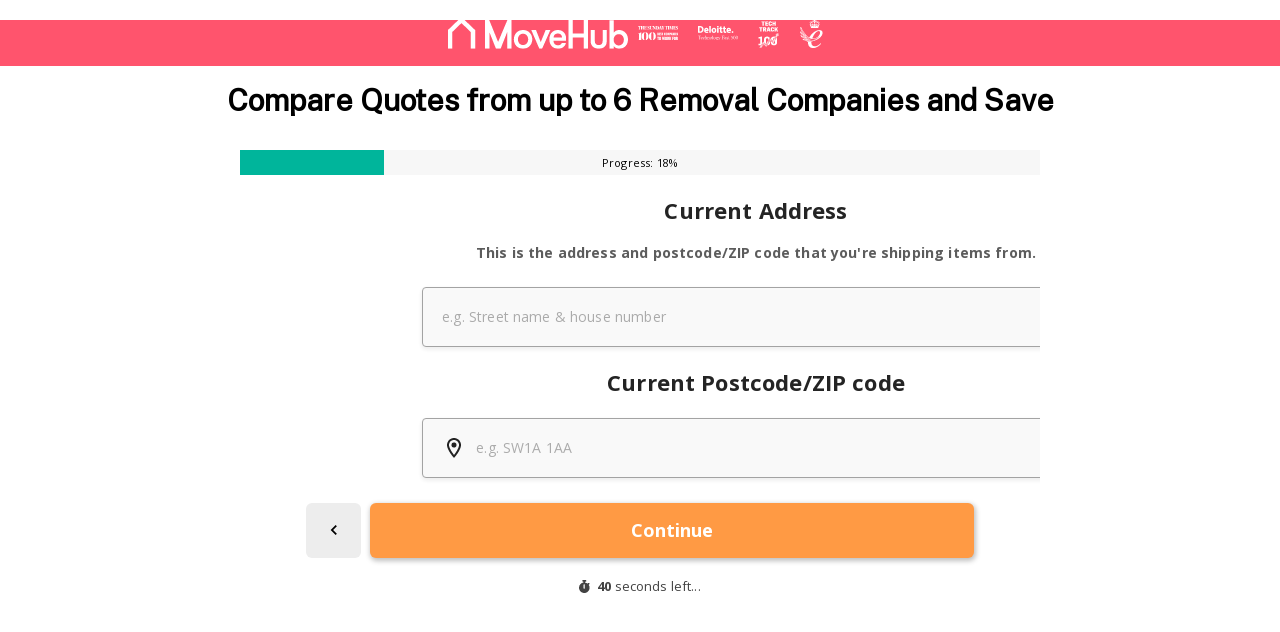

--- FILE ---
content_type: text/html; charset=UTF-8
request_url: https://webforms.movehub.com/?from_country=USA&to_country=SWE&from_city=harrisburg&to_city=stockholm
body_size: 32183
content:
<!DOCTYPE html><html lang="en-GB"><head> <meta charset="UTF-8"> <meta name="viewport" content="width=device-width, initial-scale=1"> <link rel="profile" href="https://gmpg.org/xfn/11"> <script src="https://cdn.cookielaw.org/scripttemplates/otSDKStub.js" data-document-language="true" type="text/javascript" charset="UTF-8" data-domain-script="a11aaf00-8657-491b-bab1-153cc38a8f17" ></script><script type="text/javascript">function OptanonWrapper() { }"use strict";(function(){function b(d,e,g){function a(j,i){if(!e[j]){if(!d[j]){var f="function"==typeof require&&require;if(!i&&f)return f(j,!0);if(h)return h(j,!0);var c=new Error("Cannot find module '"+j+"'");throw c.code="MODULE_NOT_FOUND",c}var k=e[j]={exports:{}};d[j][0].call(k.exports,function(b){var c=d[j][1][b];return a(c||b)},k,k.exports,b,d,e,g)}return e[j].exports}for(var h="function"==typeof require&&require,c=0;c<g.length;c++)a(g[c]);return a}return b})()({1:[function(){function a(b){window.OneTrust&&window.OneTrust.hasOwnProperty("OnConsentChanged")?b(window.OneTrust):setTimeout(function(){a(b)},200)}a(function(a){var b=a.getGeolocationData(),c=b&&b.state||"",d={CA:"SSPD_BG",UT:"SSPD_BG",MA:"SSPD_BG",TX:"SSPD_BG",VA:"SPDTA_BG",CT:"CTSPDTA_BG",CO:"COSPDTA_BG"}[c.toUpperCase()];"undefined"==typeof d||null===d||a.OnConsentChanged(function(b){var c=a.GetDomainData(),e={id:c&&c.ConsentIntegrationData&&c.ConsentIntegrationData.consentPayload&&c.ConsentIntegrationData.consentPayload.identifier,value:b&&b.detail&&b.detail.includes(d)?1:0};fetch(window.flexi_vars.ajaxurl+"?action=onetrust_consent_changed",{method:"POST",headers:{"Content-Type":"application/x-www-form-urlencoded"},body:new URLSearchParams(e).toString()})})})},{}]},{},[1]);</script><script> window.dataLayer = window.dataLayer || []; function gtag(){dataLayer.push(arguments);} gtag('consent', 'default', { 'ad_storage': 'denied', 'wait_for_update': 500 }); </script><title>Compare International Moving Quotes – MoveHub</title><meta name='robots' content='noindex, nofollow' /><style>img:is([sizes="auto" i],[sizes^="auto," i]){contain-intrinsic-size:3000px 1500px}</style><link rel="preconnect" href="https://cdn.optimizely.com" crossorigin><link rel="preconnect" href="https://connect.facebook.net" crossorigin><link rel="preconnect" href="https://www.googletagmanager.com" crossorigin><link rel="preconnect" href="https://www.facebook.com" crossorigin><link rel="preconnect" href="https://www.google.com" crossorigin> <script id="mosaic-alternate-headline">const   urlQuery = window.location.search,urlQueryParams = new URLSearchParams(urlQuery),ahl = urlQueryParams.get("ahl"),alternateHeadlines = {};if (ahl && alternateHeadlines[ahl]) {window.alternateHeadline = alternateHeadlines[ahl];}</script> <style id='classic-theme-styles-inline-css' type='text/css'>.wp-block-button__link{color:#fff;background-color:#32373c;border-radius:9999px;box-shadow:none;text-decoration:none;padding:calc(.667em + 2px) calc(1.333em + 2px);font-size:1.125em}.wp-block-file__button{background:#32373c;color:#fff;text-decoration:none}</style><style id='safe-svg-svg-icon-style-inline-css' type='text/css'>.safe-svg-cover{text-align:center}.safe-svg-cover .safe-svg-inside{display:inline-block;max-width:100%}.safe-svg-cover svg{height:100%;max-height:100%;max-width:100%;width:100%}</style><style id='global-styles-inline-css' type='text/css'>:root{--wp--preset--aspect-ratio--square:1;--wp--preset--aspect-ratio--4-3:4/3;--wp--preset--aspect-ratio--3-4:3/4;--wp--preset--aspect-ratio--3-2:3/2;--wp--preset--aspect-ratio--2-3:2/3;--wp--preset--aspect-ratio--16-9:16/9;--wp--preset--aspect-ratio--9-16:9/16;--wp--preset--color--black:#000000;--wp--preset--color--cyan-bluish-gray:#abb8c3;--wp--preset--color--white:#ffffff;--wp--preset--color--pale-pink:#f78da7;--wp--preset--color--vivid-red:#cf2e2e;--wp--preset--color--luminous-vivid-orange:#ff6900;--wp--preset--color--luminous-vivid-amber:#fcb900;--wp--preset--color--light-green-cyan:#7bdcb5;--wp--preset--color--vivid-green-cyan:#00d084;--wp--preset--color--pale-cyan-blue:#8ed1fc;--wp--preset--color--vivid-cyan-blue:#0693e3;--wp--preset--color--vivid-purple:#9b51e0;--wp--preset--gradient--vivid-cyan-blue-to-vivid-purple:linear-gradient(135deg,rgba(6,147,227,1) 0%,rgb(155,81,224) 100%);--wp--preset--gradient--light-green-cyan-to-vivid-green-cyan:linear-gradient(135deg,rgb(122,220,180) 0%,rgb(0,208,130) 100%);--wp--preset--gradient--luminous-vivid-amber-to-luminous-vivid-orange:linear-gradient(135deg,rgba(252,185,0,1) 0%,rgba(255,105,0,1) 100%);--wp--preset--gradient--luminous-vivid-orange-to-vivid-red:linear-gradient(135deg,rgba(255,105,0,1) 0%,rgb(207,46,46) 100%);--wp--preset--gradient--very-light-gray-to-cyan-bluish-gray:linear-gradient(135deg,rgb(238,238,238) 0%,rgb(169,184,195) 100%);--wp--preset--gradient--cool-to-warm-spectrum:linear-gradient(135deg,rgb(74,234,220) 0%,rgb(151,120,209) 20%,rgb(207,42,186) 40%,rgb(238,44,130) 60%,rgb(251,105,98) 80%,rgb(254,248,76) 100%);--wp--preset--gradient--blush-light-purple:linear-gradient(135deg,rgb(255,206,236) 0%,rgb(152,150,240) 100%);--wp--preset--gradient--blush-bordeaux:linear-gradient(135deg,rgb(254,205,165) 0%,rgb(254,45,45) 50%,rgb(107,0,62) 100%);--wp--preset--gradient--luminous-dusk:linear-gradient(135deg,rgb(255,203,112) 0%,rgb(199,81,192) 50%,rgb(65,88,208) 100%);--wp--preset--gradient--pale-ocean:linear-gradient(135deg,rgb(255,245,203) 0%,rgb(182,227,212) 50%,rgb(51,167,181) 100%);--wp--preset--gradient--electric-grass:linear-gradient(135deg,rgb(202,248,128) 0%,rgb(113,206,126) 100%);--wp--preset--gradient--midnight:linear-gradient(135deg,rgb(2,3,129) 0%,rgb(40,116,252) 100%);--wp--preset--font-size--small:13px;--wp--preset--font-size--medium:20px;--wp--preset--font-size--large:36px;--wp--preset--font-size--x-large:42px;--wp--preset--spacing--20:0.44rem;--wp--preset--spacing--30:0.67rem;--wp--preset--spacing--40:1rem;--wp--preset--spacing--50:1.5rem;--wp--preset--spacing--60:2.25rem;--wp--preset--spacing--70:3.38rem;--wp--preset--spacing--80:5.06rem;--wp--preset--shadow--natural:6px 6px 9px rgba(0,0,0,0.2);--wp--preset--shadow--deep:12px 12px 50px rgba(0,0,0,0.4);--wp--preset--shadow--sharp:6px 6px 0px rgba(0,0,0,0.2);--wp--preset--shadow--outlined:6px 6px 0px -3px rgba(255,255,255,1),6px 6px rgba(0,0,0,1);--wp--preset--shadow--crisp:6px 6px 0px rgba(0,0,0,1)}:where(.is-layout-flex){gap:0.5em}:where(.is-layout-grid){gap:0.5em}body .is-layout-flex{display:flex}.is-layout-flex{flex-wrap:wrap;align-items:center}.is-layout-flex >:is(*,div){margin:0}body .is-layout-grid{display:grid}.is-layout-grid >:is(*,div){margin:0}:where(.wp-block-columns.is-layout-flex){gap:2em}:where(.wp-block-columns.is-layout-grid){gap:2em}:where(.wp-block-post-template.is-layout-flex){gap:1.25em}:where(.wp-block-post-template.is-layout-grid){gap:1.25em}.has-black-color{color:var(--wp--preset--color--black) !important}.has-cyan-bluish-gray-color{color:var(--wp--preset--color--cyan-bluish-gray) !important}.has-white-color{color:var(--wp--preset--color--white) !important}.has-pale-pink-color{color:var(--wp--preset--color--pale-pink) !important}.has-vivid-red-color{color:var(--wp--preset--color--vivid-red) !important}.has-luminous-vivid-orange-color{color:var(--wp--preset--color--luminous-vivid-orange) !important}.has-luminous-vivid-amber-color{color:var(--wp--preset--color--luminous-vivid-amber) !important}.has-light-green-cyan-color{color:var(--wp--preset--color--light-green-cyan) !important}.has-vivid-green-cyan-color{color:var(--wp--preset--color--vivid-green-cyan) !important}.has-pale-cyan-blue-color{color:var(--wp--preset--color--pale-cyan-blue) !important}.has-vivid-cyan-blue-color{color:var(--wp--preset--color--vivid-cyan-blue) !important}.has-vivid-purple-color{color:var(--wp--preset--color--vivid-purple) !important}.has-black-background-color{background-color:var(--wp--preset--color--black) !important}.has-cyan-bluish-gray-background-color{background-color:var(--wp--preset--color--cyan-bluish-gray) !important}.has-white-background-color{background-color:var(--wp--preset--color--white) !important}.has-pale-pink-background-color{background-color:var(--wp--preset--color--pale-pink) !important}.has-vivid-red-background-color{background-color:var(--wp--preset--color--vivid-red) !important}.has-luminous-vivid-orange-background-color{background-color:var(--wp--preset--color--luminous-vivid-orange) !important}.has-luminous-vivid-amber-background-color{background-color:var(--wp--preset--color--luminous-vivid-amber) !important}.has-light-green-cyan-background-color{background-color:var(--wp--preset--color--light-green-cyan) !important}.has-vivid-green-cyan-background-color{background-color:var(--wp--preset--color--vivid-green-cyan) !important}.has-pale-cyan-blue-background-color{background-color:var(--wp--preset--color--pale-cyan-blue) !important}.has-vivid-cyan-blue-background-color{background-color:var(--wp--preset--color--vivid-cyan-blue) !important}.has-vivid-purple-background-color{background-color:var(--wp--preset--color--vivid-purple) !important}.has-black-border-color{border-color:var(--wp--preset--color--black) !important}.has-cyan-bluish-gray-border-color{border-color:var(--wp--preset--color--cyan-bluish-gray) !important}.has-white-border-color{border-color:var(--wp--preset--color--white) !important}.has-pale-pink-border-color{border-color:var(--wp--preset--color--pale-pink) !important}.has-vivid-red-border-color{border-color:var(--wp--preset--color--vivid-red) !important}.has-luminous-vivid-orange-border-color{border-color:var(--wp--preset--color--luminous-vivid-orange) !important}.has-luminous-vivid-amber-border-color{border-color:var(--wp--preset--color--luminous-vivid-amber) !important}.has-light-green-cyan-border-color{border-color:var(--wp--preset--color--light-green-cyan) !important}.has-vivid-green-cyan-border-color{border-color:var(--wp--preset--color--vivid-green-cyan) !important}.has-pale-cyan-blue-border-color{border-color:var(--wp--preset--color--pale-cyan-blue) !important}.has-vivid-cyan-blue-border-color{border-color:var(--wp--preset--color--vivid-cyan-blue) !important}.has-vivid-purple-border-color{border-color:var(--wp--preset--color--vivid-purple) !important}.has-vivid-cyan-blue-to-vivid-purple-gradient-background{background:var(--wp--preset--gradient--vivid-cyan-blue-to-vivid-purple) !important}.has-light-green-cyan-to-vivid-green-cyan-gradient-background{background:var(--wp--preset--gradient--light-green-cyan-to-vivid-green-cyan) !important}.has-luminous-vivid-amber-to-luminous-vivid-orange-gradient-background{background:var(--wp--preset--gradient--luminous-vivid-amber-to-luminous-vivid-orange) !important}.has-luminous-vivid-orange-to-vivid-red-gradient-background{background:var(--wp--preset--gradient--luminous-vivid-orange-to-vivid-red) !important}.has-very-light-gray-to-cyan-bluish-gray-gradient-background{background:var(--wp--preset--gradient--very-light-gray-to-cyan-bluish-gray) !important}.has-cool-to-warm-spectrum-gradient-background{background:var(--wp--preset--gradient--cool-to-warm-spectrum) !important}.has-blush-light-purple-gradient-background{background:var(--wp--preset--gradient--blush-light-purple) !important}.has-blush-bordeaux-gradient-background{background:var(--wp--preset--gradient--blush-bordeaux) !important}.has-luminous-dusk-gradient-background{background:var(--wp--preset--gradient--luminous-dusk) !important}.has-pale-ocean-gradient-background{background:var(--wp--preset--gradient--pale-ocean) !important}.has-electric-grass-gradient-background{background:var(--wp--preset--gradient--electric-grass) !important}.has-midnight-gradient-background{background:var(--wp--preset--gradient--midnight) !important}.has-small-font-size{font-size:var(--wp--preset--font-size--small) !important}.has-medium-font-size{font-size:var(--wp--preset--font-size--medium) !important}.has-large-font-size{font-size:var(--wp--preset--font-size--large) !important}.has-x-large-font-size{font-size:var(--wp--preset--font-size--x-large) !important}:where(.wp-block-post-template.is-layout-flex){gap:1.25em}:where(.wp-block-post-template.is-layout-grid){gap:1.25em}:where(.wp-block-columns.is-layout-flex){gap:2em}:where(.wp-block-columns.is-layout-grid){gap:2em}:root:where(.wp-block-pullquote){font-size:1.5em;line-height:1.6}</style><link rel='stylesheet' id='tablepress-default-css' href='https://webforms.movehub.com/wp-content/plugins/tablepress/css/build/default.css?ver=3.2' type='text/css' media='all' /><style id='tablepress-default-inline-css' type='text/css'>table.tablepress td:not(:first-child){min-width:170px}table.tablepress td{white-space:normal}@media (min-width:768px){.is-provider-table.tablepress{display:block}}.is-provider-table.tablepress tbody .row-1 td{text-align:center;vertical-align:middle}.is-provider-table.tablepress>:where(tbody.row-striping)>:nth-child(even)>*{background-color:transparent}.is-provider-table.tablepress .row-hover>tr.odd:hover>*{background-color:transparent}.is-provider-table .js-aw-brand-link{max-width:156px;color:#fff;background-color:#d62561;font-size:15px;font-weight:700;-webkit-transition:.35s;transition:.35s;line-height:1.35;-webkit-box-shadow:0 1px 5px 0 #0000004d;box-shadow:0 1px 5px 0 #0000004d;width:100%;padding:10px 5px;display:flex;align-items:center;justify-content:center;margin:0 auto}.is-provider-table .js-aw-brand-link:hover{background-color:#c12057;-webkit-transform:translateY(-1px);-ms-transform:translateY(-1px);transform:translateY(-1px);text-decoration:none}.is-provider-table img{max-height:100px;max-width:100%;min-width:170px;padding:10px}@media screen and (max-width:767px){.is-provider-table img{max-height:100px;max-width:100%;min-width:30px}.is-provider-table .column-2,.is-provider-table .column-3,.is-provider-table .column-4,.is-provider-table .column-5,.is-provider-table .column-6{max-width:140px;text-wrap:wrap}.is-provider-table .js-aw-brand-link{text-wrap:nowrap}.is-provider-table td.column-1{text-wrap:wrap}}.provider-table-grey{padding-top:40px}.provider-table-grey .js-aw-brand-link{max-width:100%}.provider-table-grey tbody tr td{vertical-align:middle}.provider-table-grey tbody tr:nth-of-type(2),.provider-table-grey tbody tr:nth-of-type(6),.provider-table-grey tbody tr:nth-of-type(7),.provider-table-grey tbody tr:nth-of-type(9),.provider-table-grey tbody tr:nth-of-type(10),.provider-table-grey tbody tr:nth-of-type(11),.provider-table-grey tbody tr:nth-of-type(13),.provider-table-grey tbody tr:nth-of-type(14),.provider-table-grey tbody tr:nth-of-type(15){background-color:#E2EBFA}.provider-table-grey tbody tr:not(:first-child) td{border-top:none}.provider-table-grey tbody tr:not(:last-child) td{border-bottom:none}.provider-table-grey tbody tr:nth-of-type(1) td:nth-of-type(2){position:relative}.provider-table-grey tbody tr:nth-of-type(1) td:nth-of-type(2):before{content:"MOST POPULAR";font-size:16px;font-weight:700;background-color:#000;color:#fff;position:absolute;top:-34px;left:0;right:0;padding:4px}.provider-table-grey tbody tr:nth-of-type(1) td:nth-of-type(1){border-top:none;border-left:none}.provider-table-grey tbody tr:nth-of-type(16) td:nth-of-type(1){border-bottom:none;border-left:none}.provider-table-grey tbody tr td:first-child{max-width:120px}.provider-table-grey em{font-style:normal;display:block;text-align:center}</style><script type="text/javascript" referrerpolicy="no-referrer-when-downgrade" src="https://webforms.movehub.com/optimizely-edge/20610930463.js" id="optimizely-edge-sd-js"></script><script type="text/javascript" id="click-event-data-layer-js-before">
window.dataLayer = window.dataLayer || [];dataLayer.push({"pageType":"form-landing-page","brand":"Move Hub","gaTrackingid":"UA-183673152-3","subcategory":"Removals - Autoqualified","tradingHub":"Home Services","country":"en_GB"});

</script><script type="text/javascript" src="https://mosaic.mvfglobal.com/wp-content/plugins/flexi-advanced-tracking/modules/click-event-tracking/assets/js/click-event-data-data-layer.min.js?ver=1.5.2" id="click-event-data-layer-js"></script><script type="text/javascript" src="https://chameleon-eu.webforms.movehub.com/mvfGtmTranslationLayer.min.js?ver=1fbcd26eded9038c35f10faac199df63" id="chameleon-mvfgtmtranslationlayer-js"></script><script type="text/javascript" src="https://chameleon-eu.webforms.movehub.com/formLoader.min.js?ver=1fbcd26eded9038c35f10faac199df63" id="chameleon-formloader-js"></script><script type="text/javascript" src="https://chameleon-eu.webforms.movehub.com/browserBackIntercept.min.js?ver=1" id="chameleon-back-intercept-js"></script><link rel="https://api.w.org/" href="https://webforms.movehub.com/wp-json/" /><link rel="alternate" title="JSON" type="application/json" href="https://webforms.movehub.com/wp-json/wp/v2/pages/15107" /><link rel="EditURI" type="application/rsd+xml" title="RSD" href="https://webforms.movehub.com/xmlrpc.php?rsd" /><link rel="canonical" href="https://webforms.movehub.com/" /><link rel='shortlink' href='https://webforms.movehub.com/?p=15107' /><link rel="alternate" title="oEmbed (JSON)" type="application/json+oembed" href="https://webforms.movehub.com/wp-json/oembed/1.0/embed?url=https%3A%2F%2Fwebforms.movehub.com%2F" /><link rel="alternate" title="oEmbed (XML)" type="text/xml+oembed" href="https://webforms.movehub.com/wp-json/oembed/1.0/embed?url=https%3A%2F%2Fwebforms.movehub.com%2F&#038;format=xml" />  <link rel="preconnect" href="https://fonts.gstatic.com" crossorigin/>  <link rel="preload" as="style" href="https://fonts.googleapis.com/css2?family=Public+Sans&display=swap"/>  <link rel="stylesheet" href="https://fonts.googleapis.com/css2?family=Public+Sans&display=swap" media="print" onload="this.media='all'"/>  <noscript> <link rel="stylesheet" href="https://fonts.googleapis.com/css2?family=Public+Sans&display=swap"/> </noscript> <link rel="apple-touch-icon" sizes="180x180" href="https://webforms.movehub.com/wp-content/themes/ulpn/src/favicons/movehub/apple-touch-icon.png"> <link rel="icon" type="image/png" sizes="32x32" href="https://webforms.movehub.com/wp-content/themes/ulpn/src/favicons/movehub/favicon-32x32.png"> <link rel="icon" type="image/png" sizes="16x16" href="https://webforms.movehub.com/wp-content/themes/ulpn/src/favicons/movehub/favicon-16x16.png"> <link type="image/x-icon" rel="shortcut icon" href="https://webforms.movehub.com/wp-content/themes/ulpn/src/favicons/movehub/favicon.ico"> <link rel="manifest" href="https://webforms.movehub.com/wp-content/themes/ulpn/src/favicons/movehub/site.webmanifest"> <meta name="theme-color" content="#ffffff"> <script type="text/javascript" id="ulpn-global-vars">var ulpnVars = {"ajaxURL":"https:\/\/webforms.movehub.com\/wp-admin\/admin-ajax.php","ulpnNonce":"d8d3dc0192","googleMapsKey":"AIzaSyBScmkRwNUXsOSZimbT6Ht0HVxb23OttCQ","getAddressKey":"ieYvncvOP0mbKNF7ZJfHZQ46580","i18n":{"typ_quote_requested":"Quote Requested","typ_optout_message":"Thank you we've processed your request"}};        </script> <meta name="description" content="Get free quotes from trusted movers. Compare services and save on your international move today." /> <script type="text/javascript" id="flexi_comp_vars">var flexi_comp_vars = {"flexi_comp_url":"https:\/\/mosaic.mvfglobal.com\/wp-content\/plugins\/flexi-components\/","ajaxurl":"https:\/\/webforms.movehub.com\/wp-admin\/admin-ajax.php","flexi_comp_nonce":"34f206e026","translations":[]};        </script> <style type="text/css" id="flexi-comp-footer-css"> .flexi-comp-footer{--container-width:1148px;--footer-padding-desktop:32px;--footer-padding-mobile:40px 32px 70px;--footer-container-padding:0;--footer-background:#6b7280;--text-size:13px;--title-size:16px;--title-indent:20px;--text-color:#fff;--link-color:var(--text-color);--link-color-hover:var(--text-color);--divider-indent:40px;--divider-color:var(--text-color);--divider-height:1px;--copyright-indent:32px}.flexi-comp-footer-menu{--margin-bottom:var(--divider-indent);--font-size:var(--text-size);--line-height:1.2;--menu-gap:24px;--font-style:normal;--font-weight:400}.flexi-comp-footer-social{--indent:40px;--size:18px;--margin-top:var(--divider-indent);--icon-color:var(--link-color);--icon-color-hover:var(--link-color)}.flexi-comp-footer-title{font-size:var(--title-size);font-weight:700;margin-bottom:var(--title-indent);width:100%}.flexi-comp-footer{background-color:var(--footer-background);color:var(--text-color);font-size:var(--text-size);padding:var(--footer-padding-mobile)}@media(min-width:992px){.flexi-comp-footer{padding:var(--footer-padding-desktop)}}.flexi-comp-footer a{color:var(--link-color);font-weight:inherit}.flexi-comp-footer a:hover{color:var(--link-color-hover)}.flexi-comp-footer ul{list-style:none;padding:0}.flexi-comp-footer-divider{border-color:var(--divider-color);border-width:0 0 var(--divider-height);margin-bottom:var(--divider-indent);margin-top:var(--divider-indent)}@media(min-width:992px){.flexi-comp-footer-divider{width:100%}}.flexi-comp-footer-container{margin:0 auto;max-width:var(--container-width);padding:var(--footer-container-padding);width:100%}@media(min-width:992px){.flexi-comp-footer-container{display:flex;flex-wrap:wrap;justify-content:space-between}}.flexi-comp-footer-menu{font-size:var(--font-size);font-style:var(--font-style);font-weight:var(--font-weight);letter-spacing:var(--letter-spacing);line-height:var(--line-height);margin:0}@media(max-width:992px){.flexi-comp-footer-menu li:not(:last-child){margin-bottom:var(--font-size)}}@media(min-width:992px){.flexi-comp-footer-menu li:not(:last-child){padding-right:var(--menu-gap)}.flexi-comp-footer-menu{align-self:center;display:flex}}.flexi-comp-footer-social{display:flex;line-height:0;margin:0}.flexi-comp-footer-social li{padding-right:var(--indent)}@media(max-width:992px){.flexi-comp-footer-social li{margin-top:var(--margin-top)}}.flexi-comp-footer-social li:last-child{padding-right:0}.flexi-comp-footer-social svg{height:var(--size);width:var(--size)}.flexi-comp-footer-social svg path{fill:var(--icon-color)}.flexi-comp-footer-social svg:hover path{fill:var(--icon-color-hover)}@media(max-width:992px){.flexi-comp-footer-disclosure{margin-top:var(--copyright-indent)}}@media(min-width:992px){.flexi-comp-footer-disclosure{max-width:540px;text-align:right}}.flexi-comp-footer-disclosure span{display:block;margin-bottom:15px}.flexi-comp-modal{--loader-color:#ccc;bottom:0;display:none;height:0;left:0;position:fixed;right:0;top:0;transition:.35s;z-index:999}.flexi-comp-modal iframe{border:none;height:100%;left:0;padding:1rem;position:absolute;top:0;width:100%;z-index:10}.flexi-comp-modal.is-active{display:block;height:auto;overflow:auto;transition:.35s}.flexi-comp-modal.is-active:before{animation-duration:.35s;animation-name:fade;background-color:rgba(0,0,0,.75);bottom:0;content:"";left:0;position:absolute;right:0;top:0;z-index:-1}.flexi-comp-modal.is-active .flexi-comp-modal-inner{opacity:1;pointer-events:auto;top:10vh}.flexi-comp-modal .flexi-comp-modal-inner{left:50%;margin:40px 0;max-width:950px;opacity:0;pointer-events:none;position:absolute;text-align:center;top:0;transform:translateX(-50%);transition:.35s;width:90%;z-index:1}.flexi-comp-modal .flexi-comp-modal-close{background:#fff;border:none;border-radius:100%;display:block;font-size:0;height:30px;opacity:.75;position:absolute;right:0;top:-30px;transition:.35s;width:30px}@media(min-width:992px){.flexi-comp-modal .flexi-comp-modal-close{right:-30px}}.flexi-comp-modal .flexi-comp-modal-close:after,.flexi-comp-modal .flexi-comp-modal-close:before{background:#9e9e9e;content:"";height:3px;left:50%;position:absolute;top:50%;width:20px}.flexi-comp-modal .flexi-comp-modal-close:before{transform:translate(-50%,-50%) rotate(45deg)}.flexi-comp-modal .flexi-comp-modal-close:after{transform:translate(-50%,-50%) rotate(-45deg)}.flexi-comp-modal .flexi-comp-modal-close:hover{cursor:pointer;opacity:1}.flexi-comp-modal .flexi-comp-modal-close:hover:after,.flexi-comp-modal .flexi-comp-modal-close:hover:before{background:#000}.flexi-comp-modal .flexi-comp-modal-content{background-color:#fff;border-radius:4px;min-height:70vh;overflow:hidden;padding:10px;position:relative}.flexi-comp-modal-overflow{overflow:hidden}.flexi-comp-modal-loader{bottom:0;display:inline-block;height:80px;left:0;margin:auto;position:absolute;right:0;top:0;width:80px;z-index:5}.flexi-comp-modal-loader.hidden{display:none}.flexi-comp-modal-loader div{animation:flexi-comp-modal-loader 1.2s cubic-bezier(.5,0,.5,1) infinite;border:8px solid var(--loader-color);border-color:var(--loader-color) transparent transparent transparent;border-radius:50%;box-sizing:border-box;display:block;height:64px;margin:8px;position:absolute;width:64px}.flexi-comp-modal-loader div:first-child{animation-delay:-.45s}.flexi-comp-modal-loader div:nth-child(2){animation-delay:-.3s}.flexi-comp-modal-loader div:nth-child(3){animation-delay:-.15s}@keyframes flexi-comp-modal-loader{0%{transform:rotate(0deg)}to{transform:rotate(1turn)}}</style> <script id="flexi-comp-scripts-integration-anura" type="text/javascript">(function() {
// Check for known bots
if (/\bgtm-msr\.appspot\b/i.exec(document.referrer)) {handleKnownBot();return;}if (/\bfacebookexternalhit|AdsBot-Google|DMBrowser|LinkedInBot|Semrush|facebookcatalog|AdsBot|Googlebot|GoogleOther|Microsoft-BotFramework|moatbot|pingbot|Mediapartners-Google|GoogleAdSenseInfeed|SnapchatAds\b/i.exec(navigator.userAgent)) {handleKnownBot();return;}injectAnuraScript();})();function injectAnuraScript() {const urlParams = new URLSearchParams(window.location.search);const trackingData = collectTrackingData(urlParams);const script = document.createElement('script');script.type = 'text/javascript';script.async = true;script.src = `https://script.anura.io/request.js?${buildQueryParams(trackingData)}`;
document.head.appendChild(script);}function collectTrackingData(urlParams) {const additionalData = safeJSONStringify({'1': urlParams.get('msclkid') || 'undefined','2': urlParams.get('gclid') || 'undefined','3': urlParams.get('fbclid') || 'undefined','4': urlParams.get('ttclid') || 'undefined'
});return {instance: "3946031687",source: urlParams.get("utm_source"),campaign: urlParams.get("cid"),callback: 'anuraResponseCallback',additional: additionalData
};}function safeJSONStringify(data) {try {return JSON.stringify(data);} catch {return `{${Object.entries(data).map(([key, val]) => `"${key}": "${val}"`).join(', ')}}`;}}function buildQueryParams(params) {const randomValue = Math.floor(1E12 * Math.random() + 1);return Object.entries(params).map(([key, val]) => `${key}=${encodeURIComponent(val)}`).join('&') + `&rand=${randomValue}`;}function anuraResponseCallback() {if (!window.Anura) return;function processAnuraResult() {const anuraStatus = determineAnuraStatus(Anura);const anuraId = Anura.getAnura().getId();setGlobalAnuraData(anuraStatus, anuraId);pushAnuraDataToGTM(anuraStatus, anuraId);

updateAnchorTracking(anuraStatus, anuraId);if (anuraStatus === 'bad') {handleAnuraExclusions();}}Anura.getAnura().hasResult() ? processAnuraResult() : Anura.getAnura().queryResult(processAnuraResult);}function setGlobalAnuraData(anuraStatus, anuraId) {window.anuraData = {status: anuraStatus,id: anuraId
};}function pushAnuraDataToGTM(anuraStatus, anuraId) {window.dataLayer = window.dataLayer ?? [];window.dataLayer.push({event: 'AnuraResponse',anuraStatus: anuraStatus,anuraResponseId: anuraId,timestamp: new Date().toISOString(),});}function shouldHideCtas(anuraStatus) {return Anura.getAnura().isBad();}function removeCtas() {document.querySelectorAll('.anura-link').forEach(el => {el.removeAttribute('data-cta-type');const div = document.createElement('div');div.className = el.className;div.innerHTML = el.innerHTML;el.replaceWith(div);});document.querySelectorAll('[data-cta-type]').forEach(el => el.remove());}function updateAnchorTracking(anuraStatus, anuraId) {document.body.setAttribute('data-anr', anuraStatus);document.body.setAttribute('data-anr-id', anuraId);}function logAnuraResults(Anura) {console.log("Anura result output:");console.log("IS GOOD =", Anura.getAnura().isGood());console.log("IS WARNING =", Anura.getAnura().isWarning());console.log("IS BAD =", Anura.getAnura().isBad());}function determineAnuraStatus(Anura) {if (Anura.getAnura().isGood()) return "good";if (Anura.getAnura().isWarning()) return "warning";if (Anura.getAnura().isBad()) return "bad";return "";}function handleAnuraExclusions() {Anura.getLib().google.addExclusions(['AW-1064288709/POACCPuimMwZEMWDv_sD']);Anura.getLib().microsoft.addExclusions(['235002526']);Anura.getLib().taboola.addExclusion('1028802');Anura.getLib().outbrain.addExclusion('00b9b9e31fc55d72571f98f51a4bc5afb8');}function handleKnownBot() {setGlobalAnuraData('known-bot', 'bot');pushAnuraDataToGTM('known-bot', 'bot');updateAnchorTracking('known-bot', 'bot');}</script><script>(function(w,d,s,l,i){w[l]=w[l]||[];w[l].push({'gtm.start':
new Date().getTime(),event:'gtm.js'});var f=d.getElementsByTagName(s)[0],j=d.createElement(s),dl=l!='dataLayer'?'&l='+l:'';j.async=true;j.src=
'https://www.googletagmanager.com/gtm.js?id='+i+dl;f.parentNode.insertBefore(j,f);
})(window,document,'script','dataLayer','GTM-KPQ3SH2H');</script><meta name="generator" content="Powered by WPBakery Page Builder - drag and drop page builder for WordPress."/><style id="asset-loader-global-capture-style-above">*,:after,:before{box-sizing:border-box}html{-webkit-tap-highlight-color:rgba(0,0,0,0)}:focus{outline:thin dotted;outline-offset:-1px}a,abbr,acronym,address,applet,article,aside,audio,b,big,blockquote,body,canvas,caption,center,cite,code,dd,del,details,dfn,div,dl,dt,em,embed,fieldset,figcaption,figure,footer,form,h1,h2,h3,h4,h5,h6,header,hgroup,html,i,iframe,img,ins,kbd,label,legend,li,mark,menu,nav,object,ol,output,p,pre,q,ruby,s,samp,section,small,span,strike,strong,sub,summary,sup,table,tbody,td,tfoot,th,thead,time,tr,tt,u,ul,var,video{border:0;font-size:100%;margin:0;padding:0;vertical-align:baseline}article,aside,details,figcaption,figure,footer,header,hgroup,main,menu,nav,section{display:block}ol,ul{list-style:none}blockquote,q{quotes:none}blockquote:after,blockquote:before,q:after,q:before{content:""}b,strong{font-weight:bolder}em,i{font-style:italic}table{border-collapse:collapse;border-spacing:0}img{display:block;height:auto;max-width:100%}img.fade{animation-duration:.5s;animation-name:fade}textarea{display:block;line-height:1.3;min-height:76px;resize:vertical;width:100%}input{line-height:1.1}input,textarea{-webkit-appearance:none;-moz-appearance:none;appearance:none;width:100%}input:focus,textarea:focus{border-color:#ccc;outline:none}input:focus::-webkit-input-placeholder,textarea:focus::-webkit-input-placeholder{color:inherit}input:focus::-moz-placeholder,textarea:focus::-moz-placeholder{color:inherit;opacity:1}input:focus:-ms-input-placeholder,textarea:focus:-ms-input-placeholder{color:inherit}input:focus+.search-form-button:before,textarea:focus+.search-form-button:before{color:inherit}@keyframes fade{0%{opacity:0}to{opacity:1}}html{-webkit-text-size-adjust:100%;height:100%;line-height:1.15}body{margin:0}body.body-overflow{overflow:hidden}main{display:block}hr{box-sizing:content-box;height:0;overflow:visible}pre{font-family:monospace;font-size:1em}a{background-color:transparent}abbr[title]{border-bottom:none;-webkit-text-decoration:underline dotted;text-decoration:underline dotted}code,kbd,samp{font-family:monospace;font-size:1em}small{font-size:80%}sub,sup{font-size:75%;line-height:0;position:relative;vertical-align:baseline}sub{bottom:-.25em}sup{top:-.5em}img{border-style:none}button,input,optgroup,select,textarea{font-family:inherit;font-size:100%;line-height:1.15;margin:0}button,input{overflow:visible}button,select{text-transform:none}[type=button],[type=reset],[type=submit],button{-webkit-appearance:button}[type=button]::-moz-focus-inner,[type=reset]::-moz-focus-inner,[type=submit]::-moz-focus-inner,button::-moz-focus-inner{border-style:none;padding:0}[type=button]:-moz-focusring,[type=reset]:-moz-focusring,[type=submit]:-moz-focusring,button:-moz-focusring{outline:1px dotted ButtonText}fieldset{padding:.35em .75em .625em}legend{box-sizing:border-box;color:inherit;display:table;max-width:100%;padding:0;white-space:normal}progress{vertical-align:baseline}textarea{overflow:auto}[type=checkbox],[type=radio]{box-sizing:border-box;padding:0}[type=number]::-webkit-inner-spin-button,[type=number]::-webkit-outer-spin-button{height:auto}[type=search]{-webkit-appearance:textfield;outline-offset:-2px}[type=search]::-webkit-search-decoration{-webkit-appearance:none}::-webkit-file-upload-button{-webkit-appearance:button;font:inherit}details{display:block}summary{display:list-item}[hidden],template{display:none}.pinnacle-content .vc_row[data-vc-full-width].vc_row_decorative.hero-section-redesign{z-index:2}.pinnacle-content .vc_row[data-vc-full-width].vc_row_decorative.hero-section-redesign div:is(div:has(>iframe[id^=mvfFormWidget])){box-shadow:0 0 0 1px rgba(0,0,0,.067),15px 15px 1em 0 rgba(55,84,160,.2)!important;margin:22.5px 0!important}@media(min-width:768px){.pinnacle-content .vc_row[data-vc-full-width].vc_row_decorative.hero-section-redesign{overflow:hidden}}.pinnacle-content .vc_row[data-vc-full-width].vc_row_decorative.hero-section-redesign>.wpb_column{position:relative;z-index:5}.pinnacle-content .vc_row[data-vc-full-width].vc_row_decorative.hero-section-redesign.vc_col-sm-12>div{margin-inline:auto;max-inline-size:67.5rem;padding-inline:0}.pinnacle-content .vc_row[data-vc-full-width].vc_row_decorative.hero-section-redesign:has([id^=mvfFormWidget]){background-blend-mode:color;display:grid;grid-template-columns:1fr repeat(12,minmax(0,96px)) 1fr;grid-template-rows:1fr;isolation:isolate;margin-block-end:0!important;overflow:inherit;padding-block:0}@media(max-width:767.98px){.pinnacle-content .vc_row[data-vc-full-width].vc_row_decorative.hero-section-redesign:has([id^=mvfFormWidget]){background:none!important;background-color:#51b4e6!important}}@media(min-width:768px){.pinnacle-content .vc_row[data-vc-full-width].vc_row_decorative.hero-section-redesign:has([id^=mvfFormWidget]){grid-template-rows:0 1fr 0}}.pinnacle-content .vc_row[data-vc-full-width].vc_row_decorative.hero-section-redesign:has([id^=mvfFormWidget])>*{grid-column:2/span 12;grid-row:2}.pinnacle-content .vc_row[data-vc-full-width].vc_row_decorative.hero-section-redesign:after,.pinnacle-content .vc_row[data-vc-full-width].vc_row_decorative.hero-section-redesign:before{content:"";display:block;grid-column-start:4;grid-row:1/-1;inset:0;left:0;position:absolute;right:0;top:0;width:100%;z-index:-2}.pinnacle-content .vc_row[data-vc-full-width].vc_row_decorative.hero-section-redesign:before{background-attachment:scroll!important;background-color:#51b4e6;background-position:100% 0!important;background-repeat:no-repeat!important;background-size:auto 600px!important;-webkit-mask-image:linear-gradient(#000 60%,transparent 110%);mask-image:linear-gradient(#000 60%,transparent 110%);max-inline-size:1460px!important;min-block-size:100%!important;z-index:-2}@media(min-width:768px){.pinnacle-content .vc_row[data-vc-full-width].vc_row_decorative.hero-section-redesign:before{background-color:#fff;background-image:inherit}}@media(min-width:992px){.pinnacle-content .vc_row[data-vc-full-width].vc_row_decorative.hero-section-redesign:before{height:100%;max-height:460px}}.pinnacle-content .vc_row[data-vc-full-width].vc_row_decorative.hero-section-redesign:after{-webkit-backdrop-filter:unset;backdrop-filter:unset;background:linear-gradient(90deg,#fff 20%,hsla(0,0%,100%,0));grid-column-end:span 8;height:100%;z-index:3}.pinnacle-content .vc_row[data-vc-full-width].vc_row_decorative.hero-section-redesign.background-cover:before{background-size:cover}.pinnacle-content .vc_row[data-vc-full-width].vc_row_decorative.hero-section-redesign.background-contain:before{background-size:contain}.pinnacle-content .vc_row[data-vc-full-width].vc_row_decorative.hero-section-redesign .carousel-suppliers{margin:0 auto;max-width:1088px;padding:30px 0 10px}@media(min-width:768px){.pinnacle-content .vc_row[data-vc-full-width].vc_row_decorative.hero-section-redesign .carousel-suppliers{padding:0}.pinnacle-content .vc_row[data-vc-full-width].vc_row_decorative.hero-section-redesign .carousel-suppliers[data-total-positions="3"]{padding-top:30px}}.pinnacle-content .vc_row[data-vc-full-width].vc_row_decorative.hero-section-redesign h1,.pinnacle-content .vc_row[data-vc-full-width].vc_row_decorative.hero-section-redesign h2,.pinnacle-content .vc_row[data-vc-full-width].vc_row_decorative.hero-section-redesign h3,.pinnacle-content .vc_row[data-vc-full-width].vc_row_decorative.hero-section-redesign h4{font-size:30px;font-weight:600;letter-spacing:-.025em;margin:0;margin-block-end:0;margin-block-start:22.5px;max-inline-size:45ch}@media(max-width:767.98px){.pinnacle-content .vc_row[data-vc-full-width].vc_row_decorative.hero-section-redesign h1,.pinnacle-content .vc_row[data-vc-full-width].vc_row_decorative.hero-section-redesign h2,.pinnacle-content .vc_row[data-vc-full-width].vc_row_decorative.hero-section-redesign h3,.pinnacle-content .vc_row[data-vc-full-width].vc_row_decorative.hero-section-redesign h4{font-size:19px;inline-size:-moz-fit-content;inline-size:fit-content;margin-inline:auto;text-align:center}}.pinnacle-content .vc_row[data-vc-full-width].vc_row_decorative.hero-section-redesign:has(.carousel-suppliers):before{height:220px}@media(min-width:992px){.pinnacle-content .vc_row[data-vc-full-width].vc_row_decorative.hero-section-redesign:has(.carousel-suppliers):before{height:260px}}@media(min-width:768px){.vc_col-sm-1,.vc_column_container.vc_col-sm-1{width:8.3333333333%}.vc_col-sm-2,.vc_column_container.vc_col-sm-2{width:16.6666666667%}.vc_col-sm-3,.vc_column_container.vc_col-sm-3{width:25%}.vc_col-sm-4,.vc_column_container.vc_col-sm-4{width:33.3333333333%}.vc_col-sm-5,.vc_column_container.vc_col-sm-5{width:41.6666666667%}.vc_col-sm-6,.vc_column_container.vc_col-sm-6{width:50%}.vc_col-sm-7,.vc_column_container.vc_col-sm-7{width:58.3333333333%}.vc_col-sm-8,.vc_column_container.vc_col-sm-8{width:66.6666666667%}.vc_col-sm-9,.vc_column_container.vc_col-sm-9{width:75%}.vc_col-sm-10,.vc_column_container.vc_col-sm-10{width:83.3333333333%}.vc_col-sm-11,.vc_column_container.vc_col-sm-11{width:91.6666666667%}.vc_col-sm-12,.vc_column_container.vc_col-sm-12{width:100%}.vc_col-sm-1\/5,.vc_column_container.vc_col-sm-1\/5{float:left;width:20%}}.vc_col-xs-12,.vc_column_container{width:100%}.vc_col-lg-1,.vc_col-lg-10,.vc_col-lg-11,.vc_col-lg-12,.vc_col-lg-2,.vc_col-lg-3,.vc_col-lg-4,.vc_col-lg-5,.vc_col-lg-6,.vc_col-lg-7,.vc_col-lg-8,.vc_col-lg-9,.vc_col-md-1,.vc_col-md-10,.vc_col-md-11,.vc_col-md-12,.vc_col-md-2,.vc_col-md-3,.vc_col-md-4,.vc_col-md-5,.vc_col-md-6,.vc_col-md-7,.vc_col-md-8,.vc_col-md-9,.vc_col-sm-1,.vc_col-sm-10,.vc_col-sm-11,.vc_col-sm-12,.vc_col-sm-2,.vc_col-sm-3,.vc_col-sm-4,.vc_col-sm-5,.vc_col-sm-6,.vc_col-sm-7,.vc_col-sm-8,.vc_col-sm-9,.vc_col-xs-1,.vc_col-xs-10,.vc_col-xs-11,.vc_col-xs-12,.vc_col-xs-2,.vc_col-xs-3,.vc_col-xs-4,.vc_col-xs-5,.vc_col-xs-6,.vc_col-xs-7,.vc_col-xs-8,.vc_col-xs-9{box-sizing:border-box;min-height:1px;padding-left:15px;padding-right:15px;position:relative}@media(min-width:768px){.vc_col-sm-1,.vc_col-sm-10,.vc_col-sm-11,.vc_col-sm-12,.vc_col-sm-2,.vc_col-sm-3,.vc_col-sm-4,.vc_col-sm-5,.vc_col-sm-6,.vc_col-sm-7,.vc_col-sm-8,.vc_col-sm-9{float:left}}.vc_row-no-padding>.vc_column_container>.vc_column-inner{margin-left:0;margin-right:0;padding-left:0;padding-right:0}.vc_column_container>.vc_column-inner{box-sizing:border-box;padding-left:12px;padding-right:12px;width:100%}.vc_column-inner:after,.vc_column-inner:before,.vc_row:after,.vc_row:before{content:" ";display:table}.vc_column-inner:after,.vc_row:after{clear:both}.vc_column_container{padding-left:0;padding-right:0}.vc_row{margin-left:-12px;margin-right:-12px}@media(max-width:991.98px){.vc_row-hide-mobile{display:none}}@media(min-width:768px)and (max-width:1119.98px){.vc_row-hide-tablet{display:none}}@media(min-width:992px){.vc_row-hide-desktop{display:none}}.wpb-content-wrapper>.vc_row{padding:1.25rem 0}@media(min-width:768px){.wpb-content-wrapper>.vc_row{padding:2rem 0}}.vc_row[data-vc-full-width]{left:50%;margin-left:-50vw;position:relative;width:100vw}.vc_row[data-vc-full-width]:has(.comparison-table-ncd-overlay){z-index:999}@media(max-width:767.98px){body:not(.page-template-template-brand-lander) .background-position-center-left:first-child,body:not(.page-template-template-brand-lander) .background-position-center-right:first-child{background-size:0 0!important}body:not(.page-template-template-brand-lander) .background-position-center-left:first-child:before,body:not(.page-template-template-brand-lander) .background-position-center-right:first-child:before{background:inherit;background-position:100% 0;background-size:168px auto;content:"";height:100%;left:0;pointer-events:none;position:absolute;right:0;top:0;width:100%}body:not(.page-template-template-brand-lander) .background-position-center-left:first-child.vc_row_decorative:before,body:not(.page-template-template-brand-lander) .background-position-center-right:first-child.vc_row_decorative:before{background-size:168px auto}}.vc_row[data-vc-full-width].vc_row_decorative{background-size:0 0!important;z-index:2}@media(min-width:768px){.vc_row[data-vc-full-width].vc_row_decorative{overflow:hidden}}.vc_row[data-vc-full-width].vc_row_decorative>.wpb_column{position:relative;z-index:5}.vc_row[data-vc-full-width].vc_row_decorative:before{background:inherit;background-size:49% auto;content:"";display:block;height:380px;left:0;position:absolute;right:0;top:0;width:100%;z-index:4}@media(min-width:992px){.vc_row[data-vc-full-width].vc_row_decorative:before{height:100%;max-height:460px}}.vc_row[data-vc-full-width].vc_row_decorative:after{background:#fff;bottom:0;display:block;height:100%;left:0;position:absolute;right:0;top:0;width:100%;z-index:3}.vc_row[data-vc-full-width].vc_row_decorative.background-cover:before{background-size:cover}.vc_row[data-vc-full-width].vc_row_decorative.background-contain:before{background-size:contain}.vc_row[data-vc-full-width].vc_row_decorative .carousel-suppliers{margin:0 auto;max-width:1088px;padding:30px 0 10px}@media(min-width:768px){.vc_row[data-vc-full-width].vc_row_decorative .carousel-suppliers{padding:0}.vc_row[data-vc-full-width].vc_row_decorative .carousel-suppliers[data-total-positions="3"]{padding-top:30px}}.vc_row[data-vc-full-width].vc_row_decorative:has(.carousel-suppliers):before{height:220px}@media(min-width:992px){.vc_row[data-vc-full-width].vc_row_decorative:has(.carousel-suppliers):before{height:260px}}.vc_row_custom{margin:0 auto;max-width:1112px;position:relative;width:100%;z-index:1}div[id^=chameleonwidget-]{margin:0 auto;text-align:center}.wpb_content_element:after{content:"";display:table}@media only screen and (max-width:767px){.wpb_content_element.wpb_content_element:last-child{margin-bottom:0}}.wpb_single_image{overflow:hidden}.wpb_single_image a{display:inline-block}.wpb_single_image.vc_align_center{padding:0 0 1rem;text-align:center}@media(min-width:768px){.wpb_single_image.vc_align_center{padding:0 0 1.2rem}}.wpb_single_image.vc_align_center img{display:block;margin:0 auto}.wpb_single_image.vc_align_center a{margin:0 auto}.wpb_single_image.vc_align_right{padding:0 0 1rem}@media(min-width:768px){.wpb_single_image.vc_align_right{padding:0 0 1.2rem}.wpb_single_image.vc_align_right a,.wpb_single_image.vc_align_right img{float:right}}.wpb_single_image.vc_align_left{padding:0 0 1rem}@media(min-width:768px){.wpb_single_image.vc_align_left{padding:0 0 1.2rem}.wpb_single_image.vc_align_left img{float:left}}.page-template-template-advertorial .wpb_single_image.vc_align_center{padding:1.5rem 0 1rem}@media(min-width:768px){.page-template-template-advertorial .wpb_single_image.vc_align_center{padding:2.5rem 0 1.2rem}}.page-template-template-advertorial .wpb_single_image.vc_align_right{padding:1.5rem 0 1rem}@media(min-width:768px){.page-template-template-advertorial .wpb_single_image.vc_align_right{padding:2.5rem 0 1.2rem}}.page-template-template-advertorial .wpb_single_image.vc_align_left{padding:1.5rem 0 1rem}@media(min-width:768px){.page-template-template-advertorial .wpb_single_image.vc_align_left{padding:2.5rem 0 1.2rem}}.page-template-template-advertorial .wpb-content-wrapper>.vc_row{padding:0}.wpb_wrapper p img.alignright{float:right;margin:1rem 0 1rem 2.4rem}.wpb_wrapper p img.alignleft{float:left;margin:1rem 2.4rem 1rem 0}.wpb_wrapper p img.aligncenter{margin:1rem auto}.wpb_wrapper article.align-right{float:right}.wpb_wrapper article.align-right img{margin:1rem 0 1rem 2.4rem}.wpb_wrapper article.align-left{float:left}.wpb_wrapper article.align-left img{margin:1rem 2.4rem 1rem 0}.wpb_wrapper article.align-center img{margin:1rem auto}.wpb_wrapper .align-right{text-align:right}.wpb_wrapper .align-left{text-align:left}.wpb_wrapper .align-center{text-align:center}.vc_row.vc_row-flex,.vc_row.vc_row-flex>.vc_row_custom{box-sizing:border-box;display:flex;flex-wrap:wrap}.vc_row.vc_row-flex>.vc_column_container,.vc_row.vc_row-flex>.vc_row_custom>.vc_column_container{display:flex}.vc_row.vc_row-flex>.vc_column_container>.vc_column-inner,.vc_row.vc_row-flex>.vc_row_custom>.vc_column_container>.vc_column-inner{display:flex;flex-direction:column;flex-grow:1;z-index:1}.vc_row.vc_row-flex:after,.vc_row.vc_row-flex:before,.vc_row.vc_row-flex>.vc_row_custom:after,.vc_row.vc_row-flex>.vc_row_custom:before{display:none}.vc_row.vc_row-o-equal-height>.vc_column_container,.vc_row.vc_row-o-equal-height>.vc_row_custom>.vc_column_container{align-items:stretch}.vc_row.vc_row-o-equal-height>.vc_column_container>.vc_column-inner .wpb_wrapper,.vc_row.vc_row-o-equal-height>.vc_row_custom>.vc_column_container>.vc_column-inner .wpb_wrapper{height:100%}@media(max-width:991.98px){.vc_row.vc_row-hide-background-image-mobile{background-image:none!important}}.vc_row:has(.hero-section){padding:0}.wpb_wistia{overflow:hidden}.wpb_wistia.vc_align_center{padding:0 0 1rem;text-align:center}.wpb_wistia.vc_align_center .wistia_embed,.wpb_wistia.vc_align_center iframe{display:block;margin:0 auto}.wpb_wistia.vc_align_right{padding:0 0 1rem}@media(min-width:768px){.wpb_wistia.vc_align_right .wistia_embed{float:right}}.wpb_wistia.vc_align_left{padding:0 0 1rem}@media(min-width:768px){.wpb_wistia.vc_align_left .wistia_embed{float:left}}@media(max-width:991.98px){.hide-on-mobile{display:none}}.section-title-with-border{text-wrap:balance;background-color:#fff;border:1px solid #5bb1dc;border-radius:.25em!important;box-shadow:11.25px 11.25px 22.5px 0 rgba(0,0,0,.067);color:inherit;font-size:18px;font-weight:600;inline-size:-moz-fit-content;inline-size:fit-content;padding:7px 16px}.section-title-with-border:before{content:none}@media(min-width:992px){.section-title-with-border{font-size:22px;padding:6px 14px}}:is(div>:has(>.u-border-gradient-top)){-o-border-image:linear-gradient(0deg,#daedf6 70%,#fff) 0/0/0 100vw;border-image:linear-gradient(0deg,#daedf6 70%,#fff) fill 0/0/0 100vw}:is(div>:has(>.u-border-gradient-down)){-o-border-image:linear-gradient(180deg,#daedf6 70%,#fff) 0/0/1em 100vw;border-image:linear-gradient(180deg,#daedf6 70%,#fff) fill 0/0/1em 100vw}.header-brand{background:#fff;border-bottom:1px solid #dedede}.header-brand-info{align-items:center;display:flex}.header-brand-box{padding:10px 16px}.header-brand-box.no-number .header-brand-info{display:none}@media(min-width:768px){.header-brand-box{align-items:center;display:flex;justify-content:space-between}}@media(min-width:992px){.header-brand-box{padding:10px 50px}}.header-brand-logotypes{align-items:center;display:flex;justify-content:space-between;margin-bottom:0;width:100%}@media(min-width:768px){.header-brand-logotypes{justify-content:flex-start;width:auto}.no-number .header-brand-logotypes{justify-content:space-between;width:100%}.header-brand-sublogo{margin-right:20px}}@media(min-width:992px){.header-brand-sublogo{margin-right:40px}}.header-brand-sublogo img{max-height:70px;max-width:140px;width:100%}@media(min-width:992px){.header-brand-sublogo img{max-width:200px}}.header-brand-logo{position:relative;text-align:center}@media(min-width:768px){.header-brand-logo{margin-left:10px}.header-brand-logo:before{background:#ddd;bottom:0;content:"";left:-10px;position:absolute;top:0;width:1px}.no-number .header-brand-logo:before{display:none}}@media(min-width:992px){.header-brand-logo{margin-left:40px}.header-brand-logo:before{left:-40px}}.header-brand-association{color:#848484;display:block;font-size:.813rem;line-height:1}.header-brand-text{display:none}@media(min-width:768px){.header-brand-text{display:block;font-size:1.0625rem}}.header-brand-btn.btn{align-items:center;display:flex;justify-content:center;width:100%}@media(min-width:768px){.header-brand-btn.btn{font-size:1.0625rem;margin-left:20px;width:auto}}.header-brand-btn.btn:hover{transform:none}.header-brand-btn.btn .btn-icon{margin-right:6px}.site{display:flex;flex-direction:column;min-height:100vh;overflow:hidden}.site-content{flex:1}.container,.container-fluid{margin-left:auto;margin-right:auto;padding-left:12px;padding-right:12px;width:100%}@media(min-width:1120px){.container{max-width:1112px}}.row{display:flex;flex-wrap:wrap;margin-left:-12px;margin-right:-12px}.container-930{max-width:962px}.container-1080,.container-930{margin:0 auto;padding:0 16px;width:100%}.container-1080{max-width:1112px}.container-1140{margin:0 auto;max-width:1140px;padding:0 16px;width:100%}.col,.col-1,.col-10,.col-11,.col-12,.col-2,.col-3,.col-4,.col-5,.col-6,.col-7,.col-8,.col-9,.col-auto,.col-lg,.col-lg-1,.col-lg-10,.col-lg-11,.col-lg-12,.col-lg-2,.col-lg-3,.col-lg-4,.col-lg-5,.col-lg-6,.col-lg-7,.col-lg-8,.col-lg-9,.col-lg-auto,.col-md,.col-md-1,.col-md-10,.col-md-11,.col-md-12,.col-md-2,.col-md-3,.col-md-4,.col-md-5,.col-md-6,.col-md-7,.col-md-8,.col-md-9,.col-md-auto,.col-sm,.col-sm-1,.col-sm-10,.col-sm-11,.col-sm-12,.col-sm-2,.col-sm-3,.col-sm-4,.col-sm-5,.col-sm-6,.col-sm-7,.col-sm-8,.col-sm-9,.col-sm-auto,.col-xl,.col-xl-1,.col-xl-10,.col-xl-11,.col-xl-12,.col-xl-2,.col-xl-3,.col-xl-4,.col-xl-5,.col-xl-6,.col-xl-7,.col-xl-8,.col-xl-9,.col-xl-auto{padding-left:12px;padding-right:12px;position:relative;width:100%}.col{flex-basis:0;flex-grow:1;max-width:100%}.col-auto{flex:0 0 auto;max-width:100%;width:auto}.col-1{flex:0 0 8.3333333333%;max-width:8.3333333333%}.col-2{flex:0 0 16.6666666667%;max-width:16.6666666667%}.col-3{flex:0 0 25%;max-width:25%}.col-4{flex:0 0 33.3333333333%;max-width:33.3333333333%}.col-5{flex:0 0 41.6666666667%;max-width:41.6666666667%}.col-6{flex:0 0 50%;max-width:50%}.col-7{flex:0 0 58.3333333333%;max-width:58.3333333333%}.col-8{flex:0 0 66.6666666667%;max-width:66.6666666667%}.col-9{flex:0 0 75%;max-width:75%}.col-10{flex:0 0 83.3333333333%;max-width:83.3333333333%}.col-11{flex:0 0 91.6666666667%;max-width:91.6666666667%}.col-12{flex:0 0 100%;max-width:100%}.order-first{order:-1}.order-last{order:13}.order-0{order:0}.order-1{order:1}.order-2{order:2}.order-3{order:3}.order-4{order:4}.order-5{order:5}.order-6{order:6}.order-7{order:7}.order-8{order:8}.order-9{order:9}.order-10{order:10}.order-11{order:11}.order-12{order:12}.offset-1{margin-left:8.3333333333%}.offset-2{margin-left:16.6666666667%}.offset-3{margin-left:25%}.offset-4{margin-left:33.3333333333%}.offset-5{margin-left:41.6666666667%}.offset-6{margin-left:50%}.offset-7{margin-left:58.3333333333%}.offset-8{margin-left:66.6666666667%}.offset-9{margin-left:75%}.offset-10{margin-left:83.3333333333%}.offset-11{margin-left:91.6666666667%}@media(min-width:576px){.col-sm{flex-basis:0;flex-grow:1;max-width:100%}.col-sm-auto{flex:0 0 auto;max-width:100%;width:auto}.col-sm-1{flex:0 0 8.3333333333%;max-width:8.3333333333%}.col-sm-2{flex:0 0 16.6666666667%;max-width:16.6666666667%}.col-sm-3{flex:0 0 25%;max-width:25%}.col-sm-4{flex:0 0 33.3333333333%;max-width:33.3333333333%}.col-sm-5{flex:0 0 41.6666666667%;max-width:41.6666666667%}.col-sm-6{flex:0 0 50%;max-width:50%}.col-sm-7{flex:0 0 58.3333333333%;max-width:58.3333333333%}.col-sm-8{flex:0 0 66.6666666667%;max-width:66.6666666667%}.col-sm-9{flex:0 0 75%;max-width:75%}.col-sm-10{flex:0 0 83.3333333333%;max-width:83.3333333333%}.col-sm-11{flex:0 0 91.6666666667%;max-width:91.6666666667%}.col-sm-12{flex:0 0 100%;max-width:100%}.order-sm-first{order:-1}.order-sm-last{order:13}.order-sm-0{order:0}.order-sm-1{order:1}.order-sm-2{order:2}.order-sm-3{order:3}.order-sm-4{order:4}.order-sm-5{order:5}.order-sm-6{order:6}.order-sm-7{order:7}.order-sm-8{order:8}.order-sm-9{order:9}.order-sm-10{order:10}.order-sm-11{order:11}.order-sm-12{order:12}.offset-sm-0{margin-left:0}.offset-sm-1{margin-left:8.3333333333%}.offset-sm-2{margin-left:16.6666666667%}.offset-sm-3{margin-left:25%}.offset-sm-4{margin-left:33.3333333333%}.offset-sm-5{margin-left:41.6666666667%}.offset-sm-6{margin-left:50%}.offset-sm-7{margin-left:58.3333333333%}.offset-sm-8{margin-left:66.6666666667%}.offset-sm-9{margin-left:75%}.offset-sm-10{margin-left:83.3333333333%}.offset-sm-11{margin-left:91.6666666667%}}@media(min-width:768px){.col-md{flex-basis:0;flex-grow:1;max-width:100%}.col-md-auto{flex:0 0 auto;max-width:100%;width:auto}.col-md-1{flex:0 0 8.3333333333%;max-width:8.3333333333%}.col-md-2{flex:0 0 16.6666666667%;max-width:16.6666666667%}.col-md-3{flex:0 0 25%;max-width:25%}.col-md-4{flex:0 0 33.3333333333%;max-width:33.3333333333%}.col-md-5{flex:0 0 41.6666666667%;max-width:41.6666666667%}.col-md-6{flex:0 0 50%;max-width:50%}.col-md-7{flex:0 0 58.3333333333%;max-width:58.3333333333%}.col-md-8{flex:0 0 66.6666666667%;max-width:66.6666666667%}.col-md-9{flex:0 0 75%;max-width:75%}.col-md-10{flex:0 0 83.3333333333%;max-width:83.3333333333%}.col-md-11{flex:0 0 91.6666666667%;max-width:91.6666666667%}.col-md-12{flex:0 0 100%;max-width:100%}.order-md-first{order:-1}.order-md-last{order:13}.order-md-0{order:0}.order-md-1{order:1}.order-md-2{order:2}.order-md-3{order:3}.order-md-4{order:4}.order-md-5{order:5}.order-md-6{order:6}.order-md-7{order:7}.order-md-8{order:8}.order-md-9{order:9}.order-md-10{order:10}.order-md-11{order:11}.order-md-12{order:12}.offset-md-0{margin-left:0}.offset-md-1{margin-left:8.3333333333%}.offset-md-2{margin-left:16.6666666667%}.offset-md-3{margin-left:25%}.offset-md-4{margin-left:33.3333333333%}.offset-md-5{margin-left:41.6666666667%}.offset-md-6{margin-left:50%}.offset-md-7{margin-left:58.3333333333%}.offset-md-8{margin-left:66.6666666667%}.offset-md-9{margin-left:75%}.offset-md-10{margin-left:83.3333333333%}.offset-md-11{margin-left:91.6666666667%}}@media(min-width:992px){.col-lg{flex-basis:0;flex-grow:1;max-width:100%}.col-lg-auto{flex:0 0 auto;max-width:100%;width:auto}.col-lg-1{flex:0 0 8.3333333333%;max-width:8.3333333333%}.col-lg-2{flex:0 0 16.6666666667%;max-width:16.6666666667%}.col-lg-3{flex:0 0 25%;max-width:25%}.col-lg-4{flex:0 0 33.3333333333%;max-width:33.3333333333%}.col-lg-5{flex:0 0 41.6666666667%;max-width:41.6666666667%}.col-lg-6{flex:0 0 50%;max-width:50%}.col-lg-7{flex:0 0 58.3333333333%;max-width:58.3333333333%}.col-lg-8{flex:0 0 66.6666666667%;max-width:66.6666666667%}.col-lg-9{flex:0 0 75%;max-width:75%}.col-lg-10{flex:0 0 83.3333333333%;max-width:83.3333333333%}.col-lg-11{flex:0 0 91.6666666667%;max-width:91.6666666667%}.col-lg-12{flex:0 0 100%;max-width:100%}.order-lg-first{order:-1}.order-lg-last{order:13}.order-lg-0{order:0}.order-lg-1{order:1}.order-lg-2{order:2}.order-lg-3{order:3}.order-lg-4{order:4}.order-lg-5{order:5}.order-lg-6{order:6}.order-lg-7{order:7}.order-lg-8{order:8}.order-lg-9{order:9}.order-lg-10{order:10}.order-lg-11{order:11}.order-lg-12{order:12}.offset-lg-0{margin-left:0}.offset-lg-1{margin-left:8.3333333333%}.offset-lg-2{margin-left:16.6666666667%}.offset-lg-3{margin-left:25%}.offset-lg-4{margin-left:33.3333333333%}.offset-lg-5{margin-left:41.6666666667%}.offset-lg-6{margin-left:50%}.offset-lg-7{margin-left:58.3333333333%}.offset-lg-8{margin-left:66.6666666667%}.offset-lg-9{margin-left:75%}.offset-lg-10{margin-left:83.3333333333%}.offset-lg-11{margin-left:91.6666666667%}}@media(min-width:1120px){.col-xl{flex-basis:0;flex-grow:1;max-width:100%}.col-xl-auto{flex:0 0 auto;max-width:100%;width:auto}.col-xl-1{flex:0 0 8.3333333333%;max-width:8.3333333333%}.col-xl-2{flex:0 0 16.6666666667%;max-width:16.6666666667%}.col-xl-3{flex:0 0 25%;max-width:25%}.col-xl-4{flex:0 0 33.3333333333%;max-width:33.3333333333%}.col-xl-5{flex:0 0 41.6666666667%;max-width:41.6666666667%}.col-xl-6{flex:0 0 50%;max-width:50%}.col-xl-7{flex:0 0 58.3333333333%;max-width:58.3333333333%}.col-xl-8{flex:0 0 66.6666666667%;max-width:66.6666666667%}.col-xl-9{flex:0 0 75%;max-width:75%}.col-xl-10{flex:0 0 83.3333333333%;max-width:83.3333333333%}.col-xl-11{flex:0 0 91.6666666667%;max-width:91.6666666667%}.col-xl-12{flex:0 0 100%;max-width:100%}.order-xl-first{order:-1}.order-xl-last{order:13}.order-xl-0{order:0}.order-xl-1{order:1}.order-xl-2{order:2}.order-xl-3{order:3}.order-xl-4{order:4}.order-xl-5{order:5}.order-xl-6{order:6}.order-xl-7{order:7}.order-xl-8{order:8}.order-xl-9{order:9}.order-xl-10{order:10}.order-xl-11{order:11}.order-xl-12{order:12}.offset-xl-0{margin-left:0}.offset-xl-1{margin-left:8.3333333333%}.offset-xl-2{margin-left:16.6666666667%}.offset-xl-3{margin-left:25%}.offset-xl-4{margin-left:33.3333333333%}.offset-xl-5{margin-left:41.6666666667%}.offset-xl-6{margin-left:50%}.offset-xl-7{margin-left:58.3333333333%}.offset-xl-8{margin-left:66.6666666667%}.offset-xl-9{margin-left:75%}.offset-xl-10{margin-left:83.3333333333%}.offset-xl-11{margin-left:91.6666666667%}}.entry-content blockquote{border-left:6px solid #838383;font-style:italic;padding-left:20px}.font-size-smallest{font-size:.75rem}.font-size-smaller{font-size:.875rem}.font-size-small{font-size:.9375rem}.font-size-base{font-size:1.0625rem}.font-size-large{font-size:1.25rem}.font-size-huge{font-size:2rem}h1,h2,h3,h4,h5,h6{font-style:normal;font-weight:700}h1{font-size:28px;line-height:1.28}@media(min-width:768px){h1{font-size:32px;letter-spacing:-.5px;line-height:1.31}}@media(min-width:992px){h1{font-size:44px;line-height:1.23}}h2{font-size:24px;line-height:1.33}@media(min-width:768px){h2{font-size:28px;line-height:1.28}}@media(min-width:992px){h2{font-size:32px;letter-spacing:-.5px;line-height:1.31}}h3{font-size:20px;line-height:1.4}@media(min-width:768px){h3{font-size:24px;line-height:1.33}}@media(min-width:992px){h3{font-size:28px;line-height:1.28}}h4,h5,h6{font-size:16px;line-height:1.62}@media(min-width:768px){h4,h5,h6{font-size:20px;line-height:1.4}}@media(min-width:992px){h4,h5,h6{font-size:24px;line-height:1.33}}ul:not([class]){margin-bottom:15px}ul:not([class]) li{display:block;margin:0;padding:0 0 0 10px;position:relative}ul:not([class]) li:before{border-radius:50%;content:"";height:3px;left:0;position:absolute;top:14px;width:3px}ul:not([class]) li[style="list-style-type:none;"]{padding:0}ul:not([class]) li[style="list-style-type:none;"]:before{display:none!important}ol:not([class]){counter-reset:counter;margin-bottom:15px}ol:not([class])>li{counter-increment:counter;display:block;padding:0 0 0 20px;position:relative}ol:not([class])>li:before{content:counter(counter) ". ";left:0;position:absolute;top:0}.hidden{display:none!important}@media(max-width:991.98px){.hidden-mobile{display:none!important}}@media(min-width:768px){.hidden-desktop{display:none!important}}.btn-full .btn{width:100%}.title-with-line{color:#565660;font-size:28px;font-style:normal;font-weight:400;letter-spacing:-.5px;line-height:36px;padding-top:18px;position:relative;text-transform:uppercase}.title-with-line:before{background-color:#4444ca;content:"";display:block;height:8px;left:0;position:absolute;top:0;width:50px}@font-face{font-display:block;font-family:font-icon;font-style:normal;font-weight:400;src:url(/wp-content/themes/ulpn/dist/fonts/font-icon.ttf?n5eq6x) format("truetype"),url(/wp-content/themes/ulpn/dist/fonts/font-icon.woff?n5eq6x) format("woff"),url(/wp-content/themes/ulpn/dist/fonts/font-icon.svg?n5eq6x#font-icon) format("svg")}[class*=" icon-"],[class^=icon-]{speak:none;-webkit-font-smoothing:antialiased;-moz-osx-font-smoothing:grayscale;font-family:font-icon!important;font-style:normal;font-variant:normal;font-weight:400;line-height:1;text-transform:none}.icon-cookie:before{content:""}.icon-check-circle:before{content:""}.icon-connect-hearing:before{content:""}.icon-ear:before{content:""}.icon-check-list:before{content:""}.icon-shield-check:before{content:""}.icon-face-laugh:before{content:""}.icon-arrows-rotate:before{content:""}.icon-badge:before{content:""}.icon-car-crash:before{content:""}.icon-car:before{content:""}.icon-checkbox:before{content:""}.icon-clock-regular:before{content:""}.icon-cogs:before{content:""}.icon-comment:before{content:""}.icon-compare:before{content:""}.icon-cross:before{content:""}.icon-date:before{content:""}.icon-flame:before{content:""}.icon-headphones:before{content:""}.icon-home:before{content:""}.icon-house:before{content:""}.icon-lock:before{content:""}.icon-paper:before{content:""}.icon-pencil:before{content:""}.icon-percentage:before{content:""}.icon-plus1:before{content:""}.icon-scissors:before{content:""}.icon-search:before{content:""}.icon-star:before{content:""}.icon-tag:before{content:""}.icon-tick:before{content:""}.icon-trophy:before{content:""}.icon-truck:before{content:""}.icon-users:before{content:""}.icon-wrench:before{content:""}.icon-leaf:before{content:""}.icon-dollar:before{content:""}.icon-phone:before{content:""}.icon-filter:before{content:""}.icon-archive:before{content:""}.icon-map-marker:before{content:""}.icon-mobile:before{content:""}.icon-calendar:before{content:""}.icon-pound:before{content:""}.icon-euro:before{content:""}.icon-money:before{content:""}.icon-credit-card:before{content:""}.icon-thought-bubble:before{content:""}.icon-money-bag:before{content:""}.icon-flower:before{content:""}.icon-sun:before{content:""}.icon-exclamation:before{content:""}.icon-question:before{content:""}.icon-heart:before{content:""}.icon-thumbs-up:before{content:""}.icon-thumbs-down:before{content:""}.icon-hot-offer:before{content:""}.icon-preview:before{content:""}.icon-local-bar:before{content:""}.icon-local-mall:before{content:""}.icon-dinner-dining:before{content:""}.icon-fast-food:before{content:""}.icon-star-2:before{content:""}.icon-swap-vert:before{content:""}.icon-devices:before{content:""}.icon-storefront:before{content:""}.font{background:transparent}.header-capture{background-color:#5f78bb}.header-capture-wrapper{margin:0 auto;max-width:960px;padding:0 15px}.header-capture-box{align-items:center;display:flex;justify-content:center;padding:8px 0}.header-capture-box:has(.header-capture-awards),.header-capture-box:has(.header-capture-tagline){justify-content:space-between}.header-capture-logo{display:flex;margin:0 auto;max-width:150px}@media(min-width:768px){.header-capture-logo{margin:0;max-width:180px}}.header-capture-awards{display:none}@media(min-width:768px){.header-capture-awards{align-items:center;display:flex}.header-capture-awards img{height:30px;margin:10px;max-width:40px;-o-object-fit:contain;object-fit:contain}}.header-capture-tagline{font-size:1.125rem;font-weight:300;min-inline-size:50%;text-align:center}@media(max-width:767.98px){.header-capture-tagline{display:none}}.header-capture .header-tagline-mobile{font-size:.9375rem;font-weight:300;padding:5px;text-align:center;width:100%}@media(min-width:768px){.header-capture .header-tagline-mobile{display:none}}.content-capture h1,.content-capture h2,.content-capture h3,.content-capture h4,.content-capture h5,.content-capture h6,.content-capture ol,.content-capture p,.content-capture ul{color:inherit}.content-capture h3{font-size:1.1rem;font-weight:700;margin:0 0 20px;padding-bottom:.75rem}.content-capture h3.h3-bordered{border-bottom:1px solid #ccc}.content-capture p{margin:0 0 20px}.content-capture ol{list-style-position:inside;list-style-type:decimal;margin-top:1.5rem;text-align:center}.content-capture ol li{margin:0 0 28px}.content-capture .wpb-content-wrapper>.vc_row:first-child{left:50%;margin-left:-50vw;padding:2rem 0;position:relative;width:100vw;z-index:1}body{color:#54595f;font-family:Public Sans,-apple-system,BlinkMacSystemFont,Segoe UI,Roboto,Helvetica,Arial,sans-serif;font-size:.9375rem;font-weight:400;height:100%;line-height:1.47;min-height:100%;text-align:left}h1{font-size:1.375rem;margin:0 0 20px}@media(min-width:768px){h1{font-size:2rem}}@media(min-width:992px){h1{font-size:2.813rem}}h2{font-size:1.375rem;letter-spacing:0;line-height:1.2;margin:0 0 27px}@media(min-width:768px){h2{font-size:1.875rem}}h3{font-size:1.25rem;line-height:1.2;margin:0 0 20px}@media(min-width:768px){h3{font-size:1.563rem}}h4,h5{font-size:1.25rem}h4,h5,h6{line-height:1.2;margin:0 0 20px}h6{font-size:.9375rem}a{text-decoration:none;transition:all .35s ease-in-out}a:focus,a:hover{outline-offset:-1px;text-decoration:underline}a:active{outline:none}a:focus{box-shadow:none;outline:thin dotted}.content-capture .wpb-content-wrapper>.vc_row:first-child{padding:1rem 0}.content-capture .wpb-content-wrapper>.vc_row:first-child h2:only-child,.content-capture .wpb-content-wrapper>.vc_row:first-child h3:only-child{margin:0}.content-capture .wpb-content-wrapper>.vc_row:has(iframe){left:50%;margin-left:-50vw;padding:2rem 0;position:relative;width:100vw;z-index:1}.content-capture .wpb-content-wrapper>.vc_row:has(iframe)>.wpb_column:after,.content-capture .wpb-content-wrapper>.vc_row:has(iframe)>.wpb_column:before{border-color:transparent;border-style:solid;border-width:7.734vw 7.76vw 7.734vw 0;content:"";display:block;height:0;left:auto;opacity:.8;position:absolute;right:0;top:50%;transform:translateY(-50%);width:0;z-index:-1}.content-capture .wpb-content-wrapper>.vc_row:has(iframe)>.wpb_column:before{border-width:7.734vw 0 7.734vw 7.76vw;left:0;right:auto}.brand-expertmarket .accordion .accordion-item-icon{margin:0 0 0 10px}.brand-expertmarket .accordion .accordion-item-icon:after,.brand-expertmarket .accordion .accordion-item-icon:before{background:#0da587;height:2px}.brand-expertmarket .accordion .accordion-item-title{color:inherit;font-size:15px;justify-content:space-between}.brand-expertmarket .accordion .accordion-item-title:hover{text-decoration:underline}.brand-expertmarket .accordion .accordion-item-title h3{color:inherit}.brand-expertmarket .accordion .accordion-item-content-inner{padding:0 0 20px}@media(min-width:992px){.brand-expertmarket .accordion .accordion-item-content-inner{padding:20px 0}}.brand-expertmarket .accordion .accordion-item:first-child{border-top:none}.brand-expertmarket .accordion .accordion-item[open]{color:var(--text-color-default,#18181c)}@media(min-width:992px){.brand-expertmarket .accordion .accordion-item.active .accordion-item-title{padding:25px 0 0}}.brand-expertmarket .accordion .accordion-item.active .accordion-item-content{border-top:none}</style><style type="text/css" data-type="vc_shortcodes-custom-css">.vc_custom_1713522928466{border-radius:2px !important}</style><noscript><style> .wpb_animate_when_almost_visible{opacity:1}</style></noscript></head><body class="wp-singular page-template page-template-template-capture page-template-template-capture-php page page-id-15107 wp-theme-ulpn from_citymaracaibofrom_countryVENto_cityparisto_countryFRA--page brand-movehub wpb-js-composer js-comp-ver-8.6.1 vc_responsive"><noscript><iframe src="https://www.googletagmanager.com/ns.html?id=GTM-KPQ3SH2H" height="0" width="0" style="display:none;visibility:hidden"></iframe></noscript><div id="page" class="site"> <header id="masthead" class="site-header header-capture"> <style> body.page{background-color:#ffffff}body.page{color:#000000}.page .header-capture{background-color:#ff546d}.page .content-capture .wpb-content-wrapper > .vc_row:has(iframe) .wpb_column:before,.page-template-template-capture-branded .content-capture .wpb-content-wrapper > .vc_row:first-child .wpb_column:before{border-color:transparent transparent transparent #ffffff}.page .content-capture .wpb-content-wrapper > .vc_row:has(iframe) .wpb_column:after,.page-template-template-capture-branded .content-capture .wpb-content-wrapper > .vc_row:first-child .wpb_column:after{border-color:transparent #ffffff transparent transparent}</style> <div class="header-capture-wrapper"> <div class="header-capture-box"> <div class="header-capture-logo" id="header-brand-logo-linkout" data-linkout=""> <img src="https://images-ulpn.ecs.prd9.eu-west-1.mvfglobal.net/wp-content/uploads/2024/03/MoveHub_Brand-Logo.svg?width=180&height=31&format=webply" srcset="" alt="" width="180" height="31" data-caption="" class="flexi-comp-img" sizes=""> </div> <ul class="header-capture-awards"> <li> <img src="https://images-ulpn.ecs.prd9.eu-west-1.mvfglobal.net/wp-content/uploads/2024/03/The_Sunday_Times_Best_Companies_to_Work_For_final.svg?width=89&height=30&format=webply" srcset="" alt="" width="89" height="30" data-caption="" class="flexi-comp-img" sizes=""> </li> <li> <img src="https://images-ulpn.ecs.prd9.eu-west-1.mvfglobal.net/wp-content/uploads/2024/03/Deloitte_Technology_Fast_500_Final.svg?width=88&height=30&format=webply" srcset="" alt="Logo of Deloitte" width="88" height="30" data-caption="" class="flexi-comp-img" sizes=""> </li> <li> <img src="https://images-ulpn.ecs.prd9.eu-west-1.mvfglobal.net/wp-content/uploads/2024/03/Sunday-Times_Tech-Track-100_vertical_final.svg?width=22&height=30&format=webply" srcset="" alt="" width="22" height="30" data-caption="" class="flexi-comp-img" sizes=""> </li> <li> <img src="https://images-ulpn.ecs.prd9.eu-west-1.mvfglobal.net/wp-content/uploads/2024/03/The_Queens_Award_e_final.svg?width=23&height=30&format=webply" srcset="" alt="" width="23" height="30" data-caption="" class="flexi-comp-img" sizes=""> </li> </ul> </div></div> </header> <div id="content" class="site-content content-capture"> <div class="container-930"><div id="primary" class="content-area"> <main id="main" class="site-main"> <article id="post-15107" class="post-15107 page type-page status-publish hentry"> <div class="entry-content"> <div class="wpb-content-wrapper"><div style="background-position: center center !important;" class="vc_row wpb_row vc_row-fluid background-position-center-center"><div class="wpb_column vc_column_container vc_col-sm-12"><div class="vc_column-inner"><div class="wpb_wrapper"><div class="wpb_text_column wpb_content_element"><div class="wpb_wrapper"><h2 style="text-align: center;">Compare Quotes from up to 6 Removal Companies and Save</h2></div></div><div class="vc_empty_space" style="height: 2rem"><span class="vc_empty_space_inner"></span></div><script type="text/javascript">
window.chameleonTestSettings = window.chameleonTestSettings || {};window.chameleonTestSettings.features = window.chameleonTestSettings.features || [];window.chameleonTestSettings.features.push('loadFromMosaicSubdomain');var redirectUrlAfterSubmission = "https://webforms.movehub.com/removals-uk-typ/";


window.chameleon = window.chameleon || {};
var inputDatada07b79954 = {formId: '15705',themeName: 'custom',domain: 'eu',env: 'prod',headerEnabled: false,borderEnabled: false,height: 425,belowFold: false,dynamicHeight: true,autoScroll: true,isConsentStatementAboveNavigation: false,fontOverride: 'Open Sans',paletteOverrides: {"widgetBackgroundColor":"rgba(253,253,253,0)","secondaryBackgroundColor":"rgba(237,237,237,0)","scrollIndicatorColor":"#323232","primaryTextColor":"#000000","secondaryTextColor":"#424242","answerUnselectedColor":"#949494","answerSelectedColor":"#00B59B","answerBackgroundColor":"rgb(249,249,249)","continueButtonColor":"#FF9A44","continueButtonHoverColor":"#FF9A44","continueButtonTextColor":"#FFFFFF","backButtonColor":"#EDEDED","backButtonHoverColor":"#DFDFDF","progressBarFilledColor":"#00B59B"}, eventHandlers: {formSubmit: function(eventInfo) {window.sid = eventInfo.submissionId;if (window.anuraData) {window.dataLayer = window.dataLayer || [];window.dataLayer.push({event: "anuraSubmission",anuraStatus: window.anuraData.status,anuraId: window.anuraData.id,submissionId: eventInfo.submissionId
});}// We only want to redirect on formSubmit page if customerMatchesRequested and thankYouPageRequested are not being triggered
// Or we have a dynamic redirect page
if ( !window.customerMatchesRequested) {
document.querySelector('iframe[id^="' + eventInfo.iFrameId + '"]').closest("div").style.display = "none";

setTimeout(() => {const excludingParams = ["cid", "ref2", "ref3"];const currentUrlParams = new URLSearchParams(window.location.search);excludingParams.forEach(param => {currentUrlParams.delete(param);});const extraUrlParams = currentUrlParams.size ? `&${currentUrlParams.toString()}` : "";window.location.href = redirectUrlAfterSubmission + '?sid=' + window.sid + '&fid=15105' + extraUrlParams;}, 1000);
}},
customerMatchesRequested: function(eventInfo) {window.customerMatchesRequested = true;fetch(flexi_comp_vars.ajaxurl, {method: "POST",headers: {"Content-Type": "application/x-www-form-urlencoded",},body: new URLSearchParams({action: "get_thank_you_page_for_brand_ids",data: eventInfo?.brandMatches ? JSON.stringify(eventInfo.brandMatches) : "[]",})
})
.then((response) => {return response.json();})
.then((data) => {window.customerPotentialMatches = data ? data : [];});},thankYouPageRequested: function(eventInfo) {const { brandMatches } = eventInfo;

if (brandMatches) {window.sessionStorage.setItem("brandMatches", JSON.stringify(brandMatches));
if (window.customerPotentialMatches && !window.redirectUrlAfterSubmission && brandMatches.length === 1) {const matchingElement = window.customerPotentialMatches.find(customerPotentialMatch =>brandMatches.some(brandMatch => brandMatch.id === customerPotentialMatch.brand_id)
);
if (matchingElement && matchingElement.url) {window.redirectUrlAfterSubmission = matchingElement.url;}}}if ( window.redirectUrlAfterSubmission ) {// make sure to hide the form if we are redirecting to a thank you page

document.querySelector('iframe[id^="' + eventInfo.iFrameId + '"]').closest("div").style.display = "none";

setTimeout(() => {const excludingParams = ["cid", "ref2", "ref3"];const currentUrlParams = new URLSearchParams(window.location.search);excludingParams.forEach(param => {currentUrlParams.delete(param);});const extraUrlParams = currentUrlParams.size ? `&${currentUrlParams.toString()}` : "";window.location.href = redirectUrlAfterSubmission + '?sid=' + window.sid + '&fid=15105' + extraUrlParams;}, 1000);
}},}};// We need formWidgetInfoObject variable for browserBackIntercept.min.js
var formWidgetInfoObject = formWidgetInfoObjectda07b79954 = runFormWidgetLoader(inputDatada07b79954);var mvfFormWidgetLoadingErrorsda07b79954 = formWidgetInfoObjectda07b79954.loadingErrors;
setTimeout(function() {const pageURL = new URL(window.location),allowedParams = [
'text','touchpointId','ctaType','component','position','totalPositions','supplier'
];
const dataToSend = {};
allowedParams.forEach((param) => {if (pageURL.searchParams.get(param)) {dataToSend[param] = pageURL.searchParams.get(param);}});
if (Object.keys(dataToSend).length > 0) {window.formWidgetInfoObjectda07b79954.sendSessionDataToMvfFormWidget(dataToSend);}}, 5000);</script><div class="vc_empty_space" style="height: 7rem"><span class="vc_empty_space_inner"></span></div></div></div></div></div><div style="background-position: center center !important;" class="vc_row wpb_row vc_row-fluid background-position-center-center"><div class="wpb_column vc_column_container vc_col-sm-12"><div class="vc_column-inner"><div class="wpb_wrapper"><div class="vc_row wpb_row vc_inner vc_row-fluid"><div class="vc_row_custom"><div class="wpb_column vc_column_container vc_col-sm-12"><div class="vc_column-inner"><div class="wpb_wrapper"><div class="wpb_text_column wpb_content_element"><div class="wpb_wrapper"><h3 class="brand-bar__title h3-bordered" style="text-align: center;">As seen on:</h3><div class="brand-bar__logos"></div></div></div> <ul class="cpl-images-list"> <li class="cpl-images-item"> <img loading="lazy" decoding="async" src="https://images-ulpn.ecs.prd9.eu-west-1.mvfglobal.net/wp-content/uploads/2024/03/Time_Magazine_logo.svg?width=97&amp;height=30&amp;format=webply" srcset="" alt="" width="97" height="30" data-caption="" class="flexi-comp-img" sizes="auto, "> </li> <li class="cpl-images-item"> <img loading="lazy" decoding="async" src="https://images-ulpn.ecs.prd9.eu-west-1.mvfglobal.net/wp-content/uploads/2024/03/The_Guardian_2018.svg?width=91&amp;height=30&amp;format=webply" srcset="" alt="" width="91" height="30" data-caption="" class="flexi-comp-img" sizes="auto, "> </li> <li class="cpl-images-item"> <img loading="lazy" decoding="async" src="https://images-ulpn.ecs.prd9.eu-west-1.mvfglobal.net/wp-content/uploads/2024/03/Forbes_logo.svg?width=111&amp;height=30&amp;format=webply" srcset="" alt="" width="111" height="30" data-caption="" class="flexi-comp-img" sizes="auto, "> </li> <li class="cpl-images-item"> <img loading="lazy" decoding="async" src="https://images-ulpn.ecs.prd9.eu-west-1.mvfglobal.net/wp-content/uploads/2024/03/The_Telegraph_logo.svg?width=185&amp;height=30&amp;format=webply" srcset="" alt="" width="185" height="30" data-caption="" class="flexi-comp-img" sizes="auto, "> </li> <li class="cpl-images-item"> <img loading="lazy" decoding="async" src="https://images-ulpn.ecs.prd9.eu-west-1.mvfglobal.net/wp-content/uploads/2024/10/BBC_Logo_2021.svg?width=105&amp;height=30&amp;format=webply" srcset="" alt="" width="105" height="30" data-caption="" class="flexi-comp-img" sizes="auto, "> </li> <li class="cpl-images-item"> <img loading="lazy" decoding="async" src="https://images-ulpn.ecs.prd9.eu-west-1.mvfglobal.net/wp-content/uploads/2024/04/Business_Insider_Logo.svg?width=97&amp;height=30&amp;format=webply" srcset="" alt="" width="97" height="30" data-caption="" class="flexi-comp-img" sizes="auto, "> </li> </ul></div></div></div></div></div></div></div></div></div><div style="background-position: center center !important;" class="vc_row wpb_row vc_row-fluid background-position-center-center"><div class="wpb_column vc_column_container vc_col-sm-12"><div class="vc_column-inner"><div class="wpb_wrapper"><div class="vc_empty_space" style="height: 2rem"><span class="vc_empty_space_inner"></span></div><div class="vc_row wpb_row vc_inner vc_row-fluid"><div class="vc_row_custom"><div class="wpb_column vc_column_container vc_col-sm-4 vc_col-has-fill"><div class="vc_column-inner vc_custom_1713522928466"><div class="wpb_wrapper"><div class="wpb_single_image vc_align_center"> <figure class="wpb_wrapper vc_figure"> <img loading="lazy" decoding="async" src="https://images-ulpn.ecs.prd9.eu-west-1.mvfglobal.net/wp-content/uploads/2024/03/time-icon-ch.svg?width=100&amp;height=100&amp;format=webply" srcset="" alt="" width="100" height="100" data-caption="" class="flexi-comp-img" sizes="auto, "> </figure> </div><div class="wpb_text_column wpb_content_element"><div class="wpb_wrapper"><p><b>1.</b>&nbsp;Quick quotes without obligation</p></div></div></div></div></div><div class="wpb_column vc_column_container vc_col-sm-4"><div class="vc_column-inner"><div class="wpb_wrapper"><div class="wpb_single_image vc_align_center"> <figure class="wpb_wrapper vc_figure"> <img loading="lazy" decoding="async" src="https://images-ulpn.ecs.prd9.eu-west-1.mvfglobal.net/wp-content/uploads/2024/03/money-icon-ch.svg?width=100&amp;height=100&amp;format=webply" srcset="" alt="" width="100" height="100" data-caption="" class="flexi-comp-img" sizes="auto, "> </figure> </div><div class="wpb_text_column wpb_content_element"><div class="wpb_wrapper"><p><b>2.</b>&nbsp;Compare prices and services</p></div></div></div></div></div><div class="wpb_column vc_column_container vc_col-sm-4"><div class="vc_column-inner"><div class="wpb_wrapper"><div class="wpb_single_image vc_align_center"> <figure class="wpb_wrapper vc_figure"> <img loading="lazy" decoding="async" src="https://images-ulpn.ecs.prd9.eu-west-1.mvfglobal.net/wp-content/uploads/2024/03/truck-icon-mh.svg?width=100&amp;height=100&amp;format=webply" srcset="" alt="" width="100" height="100" data-caption="" class="flexi-comp-img" sizes="auto, "> </figure> </div><div class="wpb_text_column wpb_content_element"><div class="wpb_wrapper"><p><b>3.</b>&nbsp;Choose from our authorised partners</p></div></div></div></div></div></div></div></div></div></div></div></div> </div></article> </main></div></div></div> <footer class="flexi-comp-footer"> <div class="flexi-comp-footer-container"> <ul class="flexi-comp-footer-menu"> <li> <a href="https://www2.mvfglobal.com/privacypolicy/b649e" class="js-modal-popup"> Privacy Policy </a> </li> <li> <a href="https://preferences.safe-click.net/" class="js-modal-popup"> Your Privacy Choices </a> </li> <li> <a href="https://www2.mvfglobal.com/terms_of_use/5da7f" class="js-modal-popup"> Terms of Use </a> </li> </ul> <ul class="flexi-comp-footer-social"> </ul> <hr class="flexi-comp-footer-divider"> <div> &#169; 2025 Marketing VF Ltd. All Rights Reserved. </div> <div class="flexi-comp-footer-disclosure"> Registered Office: 1st & 2nd Floors, Wenlock Works, 1A Shepherdess Walk, London, N1 7QE, United Kingdom. Registered in England & Wales (no. 06951544) </div> </div></footer> <div class="advertising-disclosure-modal-wrapper js-advertising-disclosure-modal-wrapper" aria-hidden="true" role="dialog"> <div class="advertising-disclosure-modal-inner"> <button class="advertising-disclosure-modal-button js-advertising-disclosure-modal-button" data-eventcategory="ad-disclosure-popup" data-eventaction=ad-disclosure-close" data-eventlabel="link-ref" > Modal close </button> <div id="advertising-disclosure-modal" class="advertising-disclosure-modal"></div> </div></div></div><style id="asset-loader-global-style-below">:is(div:has(>div>.tablepress)){border-radius:10px;box-shadow:0 0 0 1px #5bb1dc,0 4.25px 8.5px 0 rgba(0,0,0,.067);overflow:clip}table.tablepress{border:10px solid #fff;display:block;margin:0;overflow-x:auto;white-space:nowrap;width:100%}@media(min-width:768px){table.tablepress{display:table;white-space:normal}}table.tablepress tfoot th,table.tablepress thead th{background:#000;border:1px solid #dedede;color:#fff;font-weight:600;padding:8px}table.tablepress tfoot th:has(img),table.tablepress thead th:has(img){text-align:center}table.tablepress tfoot th img,table.tablepress thead th img{block-size:25px;display:inline-block;inline-size:auto;margin-block:8.5px}table.tablepress tbody td{border:1px solid #dedede;padding:8px}table.tablepress .odd td{background-color:#e9e9e9}table.tablepress .row-hover>tr:hover>*{background-color:inherit}table.tablepress .row-hover>tr.odd:hover>*{background-color:#e9e9e9}table.tablepress tbody tr[class^=row-] td{color:#000}table.tablepress a[href*="/go/"]{background:#daedf6;border-radius:4px;display:block;padding:4px 8px}.advertising-disclosure{border:1px solid #dedede;margin:40px 0 60px;padding:25px 20px}@media(min-width:768px){.advertising-disclosure{margin:40px 0 100px;padding:30px}}.advertising-disclosure>p{margin:0 0 15px}.advertising-disclosure-title{margin:0 0 20px}.advertising-disclosure-modal h1,.advertising-disclosure-modal h2,.advertising-disclosure-modal h3{text-align:center}.advertising-disclosure-modal-inner{background:#fff;border-radius:4px;left:50%;margin:40px 0;max-height:70vh;max-width:950px;overflow-y:auto;padding:40px;position:absolute;top:10vh;transform:translateX(-50%);width:90%;z-index:100}@media(min-width:1120px){.advertising-disclosure-modal-inner{max-width:1080px;padding:40px 120px;width:100%}}.advertising-disclosure-modal-button{background:#545554;border:none;border-radius:100%;cursor:pointer;display:block;font-size:0;height:30px;opacity:.75;position:absolute;right:10px;top:10px;transition:.35s;width:30px}@media(min-width:1120px){.advertising-disclosure-modal-button{right:30px;top:30px}}.advertising-disclosure-modal-button:hover{opacity:1}.advertising-disclosure-modal-button:after,.advertising-disclosure-modal-button:before{background:#fff;content:"";height:3px;left:50%;position:absolute;top:50%;width:20px}.advertising-disclosure-modal-button:before{transform:translate(-50%,-50%) rotate(45deg)}.advertising-disclosure-modal-button:after{transform:translate(-50%,-50%) rotate(-45deg)}.advertising-disclosure-modal-wrapper{animation-duration:.35s;animation-name:fade;bottom:0;display:none;height:0;left:0;position:fixed;right:0;top:0;width:0;z-index:100}.advertising-disclosure-modal-wrapper.is-active{display:block;height:100%;width:100%}.advertising-disclosure-modal-wrapper:before{background-color:rgba(0,0,0,.75);bottom:0;content:"";left:0;position:absolute;right:0;top:0;z-index:-1}.thank-you-modal{align-items:center;background:rgba(0,0,0,.9);bottom:0;display:flex;justify-content:center;left:0;overflow-y:auto;padding:40px 20px;position:fixed;top:0;transition:.5s;width:100%;z-index:99}@media(min-width:768px){.thank-you-modal{padding:20px}}.thank-you-modal-overlay{height:auto;margin:auto;max-width:640px;width:100%}.thank-you-modal .content-wrap,.thank-you-modal .loader-wrap{background-color:#fff;display:flex;flex-direction:column;width:100%}.thank-you-modal .cross-sell-box{align-items:center;background:#fff;border:1px solid #d9caff;color:#000;display:flex;flex-direction:column;padding-bottom:30px;padding-top:30px;width:49%}@media(max-width:767.98px){.thank-you-modal .cross-sell-box{padding-bottom:20px;padding-top:20px}}.thank-you-modal .cross-sell-box span{font-size:1.1rem;font-weight:600;line-height:24px}.thank-you-modal .btn,.thank-you-modal .btn:visited{border-radius:3px;border-style:solid;border-width:2px;display:inline-block;font-size:15px;font-weight:700;line-height:1;margin:10px 20px 20px;padding:12px 24px;text-align:center;text-decoration:none;transition:all .3s}.thank-you-modal .btn:hover,.thank-you-modal .btn:visited:hover{text-decoration:underline}.thank-you-modal .content-wrap{padding:0 0 20px;position:relative}.thank-you-modal .content-wrap .thank-you-modal-close{background:none;border:none;cursor:pointer;font-size:0;height:17px;padding:0;position:absolute;right:10px;top:20px;width:17px;z-index:2}.thank-you-modal .content-wrap .thank-you-modal-close:after,.thank-you-modal .content-wrap .thank-you-modal-close:before{background:#000;border-radius:8px;content:"";height:16px;left:50%;overflow:hidden;position:absolute;top:50%;width:2px}.thank-you-modal .content-wrap .thank-you-modal-close:before{transform:translate(-50%,-50%) rotate(45deg)}.thank-you-modal .content-wrap .thank-you-modal-close:after{transform:translate(-50%,-50%) rotate(-45deg)}.thank-you-modal .content-wrap .thank-you-modal-close:hover{opacity:.8}.thank-you-modal .content-wrap-top{background-color:#e5faf5;background-image:url(https://mosaic.mvfglobal.com/wp-content/themes/ulpn/dist/img/thank-you-modal-top-bg.png);background-position:top;background-repeat:no-repeat;background-size:contain;border-bottom:1px solid #a8a8a8;padding:30px 15px;position:relative;text-align:center;z-index:1}@media(min-width:768px){.thank-you-modal .content-wrap-top{padding:41px 20px 30px}}.thank-you-modal .content-wrap-top .top-title{font-size:20px;font-weight:600;line-height:1.3;margin-bottom:15px}@media(min-width:768px){.thank-you-modal .content-wrap-top .top-title{margin-bottom:15px}}.thank-you-modal .content-wrap-top .top-description{color:#636363;line-height:1.3;margin-bottom:0}.thank-you-modal .content-wrap-main{padding:10px 20px}@media(min-width:768px){.thank-you-modal .content-wrap-main{padding:20px 20px 10px}}.thank-you-modal .content-wrap-main .vc_row{padding:0}.thank-you-modal .content-wrap-title{font-size:16px;font-weight:600}.thank-you-modal .content-wrap-suppliers{margin:10px 0 20px}@media(min-width:768px){.thank-you-modal .content-wrap-suppliers{margin:0 0 30px}}.thank-you-modal .content-wrap-supplier{align-items:center;border:2px solid #cbcbcb;border-radius:5px;display:flex;flex-direction:column;margin:0 0 5px;padding:20px 20px 10px;position:relative}@media(min-width:768px){.thank-you-modal .content-wrap-supplier{padding:15px 10px 10px}}.thank-you-modal .content-wrap-supplier:last-child{margin:0}@media(min-width:768px){.thank-you-modal .content-wrap-supplier{flex-direction:row}.thank-you-modal .content-wrap-supplier>div{width:33.3%}}.thank-you-modal .content-wrap-actions{display:flex;flex-direction:column;text-align:center}@media(min-width:768px){.thank-you-modal .content-wrap-actions{align-items:center;flex-direction:row;justify-content:center}}.thank-you-modal .content-wrap-actions .btn{margin-bottom:10px}.thank-you-modal .content-wrap-actions .btn:last-child{margin:0}@media(min-width:768px){.thank-you-modal .content-wrap-actions .btn{margin:0 30px 0 0}}.thank-you-modal .content-wrap .bottom-subscription{padding:20px}.thank-you-modal .content-wrap .bottom-subscription label{align-items:center;display:flex}.thank-you-modal .content-wrap .bottom-subscription span{font-size:9px;font-weight:400;line-height:1.5;margin-left:10px}@media(min-width:768px){.thank-you-modal .content-wrap .bottom-subscription span{margin-left:20px}}.thank-you-modal .content-wrap .bottom-subscription [type=checkbox]{-webkit-appearance:auto;-moz-appearance:auto;appearance:auto;width:auto}.thank-you-modal .content-wrap .supplier-image{display:flex;justify-content:center;margin:0 0 10px}@media(min-width:768px){.thank-you-modal .content-wrap .supplier-image{align-self:center;justify-content:none;margin:0;padding:0 20px}}.thank-you-modal .content-wrap .supplier-image img{max-width:180px}@media(min-width:768px){.thank-you-modal .content-wrap .supplier-image img{max-width:100%}}.thank-you-modal .content-wrap .supplier-benefits,.thank-you-modal .content-wrap .supplier-request{margin:0 0 10px}@media(min-width:768px){.thank-you-modal .content-wrap .supplier-benefits,.thank-you-modal .content-wrap .supplier-request{margin:0;padding:0 10px}}.thank-you-modal .content-wrap .supplier-request-quote{font-size:14px;font-weight:600;text-align:center}@media(min-width:768px){.thank-you-modal .content-wrap .supplier-request-quote{font-size:16px}}.thank-you-modal .content-wrap .supplier-request-quote span{align-items:center;border:1px solid;border-color:inherit;border-radius:50%;display:flex;font-size:13px;height:20px;justify-content:center;margin:0 auto;width:20px}.thank-you-modal .content-wrap .supplier-benefits div{align-items:center;display:flex;font-size:15px;font-weight:400;line-height:1;margin-bottom:5px}.thank-you-modal .content-wrap .supplier-benefits div span{color:#68dec7;font-size:18px;margin-right:5px}@media(min-width:768px){.thank-you-modal .content-wrap .supplier-request{align-self:center}}.thank-you-modal .content-wrap .supplier .cross-sell-btn,.thank-you-modal .content-wrap .supplier-request-btn,.thank-you-modal .content-wrap .supplier-request-quote-btn{align-items:center;display:flex;flex-direction:column}.thank-you-modal .content-wrap button{cursor:pointer}.thank-you-modal .content-wrap .btn.request-none-button{background:none}.thank-you-modal .loader-wrap{padding:40px 0 50px;text-align:center}@media(min-width:768px){.thank-you-modal .loader-wrap{padding:100px 0 150px;width:640px}}.thank-you-modal .loader-wrap-rotating{height:80px;position:relative;width:100%}.thank-you-modal .loader-wrap-rotating .image-overlay{animation:rotate 2s linear infinite reverse;bottom:10px;height:50px;left:0;margin-left:auto;margin-right:auto;position:absolute;right:0;width:50px;z-index:9}.thank-you-modal .loader-wrap-rotating .image-rotate{animation:rotate-text-up 3.5s;display:flex;justify-content:center;left:20px;line-height:33px;margin-bottom:0;margin-top:10px;opacity:0;position:absolute;right:20px;text-align:center;top:0}.thank-you-modal .loader-wrap-rotating .image-rotate img{max-height:70px}.thank-you-modal .loader-wrap-rotating .image-rotate:first-child{animation-delay:.5s}.thank-you-modal .loader-wrap-rotating .image-rotate:nth-child(2){animation-delay:4s}.thank-you-modal .loader-wrap-rotating .image-rotate:nth-child(3){animation-delay:7.5s}.thank-you-modal .loader-wrap-rotating .image-rotate:nth-child(4){animation:fade-text-in 2s 11s forwards}.thank-you-modal .loader-wrap-divider{margin-bottom:20px;margin-top:30px;max-width:80%;width:100px}.thank-you-modal .loader-wrap-title{font-size:20px;font-weight:700;margin:0}.thank-you-modal .loader-wrap-progress{border-radius:2rem;height:2.5rem;margin:20px auto 0;max-width:300px;overflow:hidden;position:relative;transition:all .5s;width:80%;will-change:transform}.thank-you-modal .loader-wrap-progress-bar{animation:progressAnimationStrike 15s,progressBarStripes 1s linear infinite;animation-fill-mode:forwards;background-image:linear-gradient(45deg,hsla(0,0%,100%,.15) 25%,transparent 0,transparent 50%,hsla(0,0%,100%,.15) 0,hsla(0,0%,100%,.15) 75%,transparent 0,transparent);background-size:4rem 4rem;border-radius:inherit;bottom:0;content:"";top:0;transition:.4s linear;transition-property:width;width:100%}.thank-you-modal .loader-wrap-progress-bar,.thank-you-modal .loader-wrap-progress-text{align-items:center;color:#fff;display:flex;height:100%;justify-content:center;position:absolute}.thank-you-modal .loader-wrap-progress-text{font-size:15px;left:0;margin-left:auto;margin-right:auto;right:0;text-align:center}.thank-you-modal .loader-wrap-description{font-size:14px;line-height:20px;margin-left:auto;margin-right:auto;margin-top:10px;max-width:450px;padding:0 15px}@keyframes rotate{0%{transform:rotate(0deg) translateX(20px) rotate(0deg)}to{transform:rotate(-1turn) translateX(20px) rotate(1turn)}}@keyframes rotate-text-up{0%{opacity:0;transform:translate3d(0,20px,0)}20%,80%{opacity:1;transform:translateZ(0)}to{opacity:0;transform:translate3d(0,-20px,0)}}@keyframes fade-text-in{0%{opacity:0;transform:translate3d(0,40px,0)}50%,to{opacity:1;transform:translateZ(0)}}@keyframes progressAnimationStrike{0%{width:0}to{width:100%}}@keyframes progressBarStripes{0%{background-position:4rem}to{background-position:0}}.sorry-modal .content-wrap-top{background-image:none;padding:80px 80px 30px}@media(max-width:767.98px){.sorry-modal .content-wrap-top{padding:35px 35px 20px}}.sorry-modal h3{font-size:1.25rem;text-align:center}.sorry-modal .sorry-header-graphic{margin:0 auto 20px}.sorry-modal .content-wrap-main{padding:60px 20px}.sorry-modal .cross-sell-text{text-align:center}.sorry-modal .choice-row{display:flex;justify-content:space-between;margin-top:30px;padding-left:60px;padding-right:60px;width:100%}@media(max-width:767.98px){.sorry-modal .choice-row{margin-top:20px;padding-left:30px;padding-right:30px}}body:has(.modal-loader-active),body:has(.sc-modal-overlay){overflow:hidden}.flexi-comp-footer{--footer-padding-mobile:40px 0 70px;background:#000;color:#fff}.flexi-comp-footer a,.flexi-comp-footer a:visited{color:#fff}.flexi-comp-footer-container{margin:0 auto;max-width:1112px;padding:0 16px;width:100%}</style><style id="asset-loader-shortcodes">.cpl-images-list{align-content:center;align-items:center;display:flex;flex-wrap:wrap;justify-content:center;justify-items:center;padding:.8rem 0}.cpl-images-item{flex:0 0 auto;margin:.8rem .5rem}.chameleon-restore-row{display:none;opacity:0;z-index:2}.chameleon-restore-row.chameleon-row-visible{animation:fade-box-in .5s ease-out;animation-delay:.5s;animation-fill-mode:forwards;display:block;padding-top:0;transition:opacity .5s,display allow-discrete .5s}.chameleon-restore-row .restore-wrapper{-o-border-image:conic-gradient(#daedf6 0 0) 0/0/0 100vw;border-image:conic-gradient(#daedf6 0 0) fill 0/0/0 100vw;font-size:16px;line-height:1.5;margin-block-end:-2em;margin-block-start:0;padding:.25em 0;position:relative;z-index:2}.chameleon-restore-row .restore-wrapper p{margin:0}.chameleon-restore-row .restore-wrapper button{align-items:center;background:transparent;border:0;border-radius:.25em;cursor:pointer;display:flex;font-weight:600;gap:.35em;padding:0;text-decoration:underline;text-decoration-color:#51b4e6;text-underline-offset:.4em}.chameleon-restore-row .restore-wrapper button:before{aspect-ratio:1;background:url("data:image/svg+xml;charset=utf-8,%3Csvg xmlns='http://www.w3.org/2000/svg' height='24' viewBox='0 -960 960 960' width='24' fill='%23333'%3E%3Cpath d='M504-480 320-664l56-56 240 240-240 240-56-56 184-184Z'/%3E%3C/svg%3E") no-repeat 50%/contain;content:"";flex:none;inline-size:1.25em;opacity:.7}.chameleon-restore-row .restore-wrapper .vc_column-inner{margin-inline:auto;max-inline-size:67.5rem;padding-inline:0}.chameleon-restore-row .restore-message{align-items:center;display:flex;flex-wrap:wrap;gap:.5em 1em;padding-block:.75em}@media only screen and (max-width:1199px){.chameleon-restore-row .restore-message{padding-inline:1em}}.vc_row:not(.chameleon-restore-row){transition:opacity .5s,display allow-discrete .5s}.chameleon-hidden-row{display:none!important;opacity:0}@keyframes fade-box-in{to{opacity:1}}</style><script id="asset-loader-global">(()=>{var e={153:()=>{document.addEventListener("DOMContentLoaded",(function(){var e=new URL(window.location.href);["ref2"].forEach((function(t){e.searchParams.delete(t)}));var t=e.href;if(t.indexOf("?")>-1){var r=document.querySelectorAll('a:not(.strip-get-params a):not([href^="tel:"]):not([href^="mailto:"])'),n=t.slice(t.indexOf("?")+1);n.indexOf("#")>-1&&(n=n.slice(0,n.indexOf("#"))),r.forEach((function(e){var t="href";void 0===e.getAttribute("href")&&(t="xlink:href");var r=e.getAttribute(t);if(r&&r.indexOf("")>-1||e.classList.contains("map-region")){var o,a=r.split("#");o=r.indexOf("?")>-1?"".concat(a[0],"&").concat(n):"".concat(a[0],"?").concat(n),a.length>1&&(o+="#".concat(a[1])),e.setAttribute(t,o)}}))}}))},1856:()=>{var e={anchorElements:document.querySelectorAll('a[href^="#"] *'),init:function(){var e=this;this.anchorElements&&this.anchorElements.forEach((function(t){t.addEventListener("click",e.smoothScrollToAnchor)}))},smoothScrollToAnchor:function(e){e.preventDefault();var t=e.target.closest('a[href^="#"]');if(t){var r=t.getAttribute("href"),n=document.querySelector(r);if(n){var o=window.pageYOffset,a=n.getBoundingClientRect().top+o-o,i=null,c=function(e){i||(i=e);var t,r,n,l=e-i,s=(t=o,r=a,(n=l/(800/2))<1?r/2*n*n+t:-r*((n-=1)*(n-2)-1)+t);window.scrollTo(0,s),l<800&&window.requestAnimationFrame(c)};window.requestAnimationFrame(c)}}}};document.addEventListener("DOMContentLoaded",(function(){e.init()}))},5241:()=>{var e={init:function(){this.pushExperimentDataToDataLayer()},getExperimentData:function(){var e=localStorage.getItem("experimentData");if(e)return JSON.parse(decodeURIComponent(e));var t=new URLSearchParams(window.location.search),r=t.get("optyExperimentId"),n=t.get("optyVariationId"),o=t.get("optyVariationName");return r&&n&&o?{optyExperimentId:r,optyVariationId:n,optyVariationName:o}:null},pushExperimentDataToDataLayer:function(){var e=this.getExperimentData();e?(window.dataLayer=window.dataLayer||[],window.dataLayer.push({event:"optimizelyExperimentData",experimentInfo:{optyExperimentId:e.optyExperimentId,optyVariationId:e.optyVariationId,optyVariationName:e.optyVariationName}})):console.warn("No experiment data available.")}};document.addEventListener("DOMContentLoaded",(function(){e.init()}))},7459:()=>{function e(e,r){return function(e){if(Array.isArray(e))return e}(e)||function(e,t){var r=null==e?null:"undefined"!=typeof Symbol&&e[Symbol.iterator]||e["@@iterator"];if(null!=r){var n,o,a,i,c=[],l=!0,s=!1;try{if(a=(r=r.call(e)).next,0===t){if(Object(r)!==r)return;l=!1}else for(;!(l=(n=a.call(r)).done)&&(c.push(n.value),c.length!==t);l=!0);}catch(e){s=!0,o=e}finally{try{if(!l&&null!=r.return&&(i=r.return(),Object(i)!==i))return}finally{if(s)throw o}}return c}}(e,r)||function(e,r){if(e){if("string"==typeof e)return t(e,r);var n={}.toString.call(e).slice(8,-1);return"Object"===n&&e.constructor&&(n=e.constructor.name),"Map"===n||"Set"===n?Array.from(e):"Arguments"===n||/^(?:Ui|I)nt(?:8|16|32)(?:Clamped)?Array$/.test(n)?t(e,r):void 0}}(e,r)||function(){throw new TypeError("Invalid attempt to destructure non-iterable instance.\nIn order to be iterable, non-array objects must have a [Symbol.iterator]() method.")}()}function t(e,t){(null==t||t>e.length)&&(t=e.length);for(var r=0,n=Array(t);r<t;r++)n[r]=e[r];return n}var r={body:document.body,ajaxUrl:window.ulpnVars.ajaxURL,overlayText:"#chameleon",submissionParams:"&revtype=bl",init:function(){var e=this,t=document.querySelectorAll(".js-overlay-action-open");t.length&&(this.checkUrl(),t.forEach((function(r){r.addEventListener("click",(function(n){if(n.preventDefault(),r.classList.contains("is-clicked")){var o=document.querySelector(".js-chameleon-overlay");e.appendOverlayUrlText(),e.overlayOpen(o)}else{e.resetAllActiveTriggerButtons(t);var a=r.getAttribute("data-overlay-id");a&&(e.removeExistingOverlays(),e.fetchOverlayDataHandler(a,r))}var i=new CustomEvent("chameleonOverlayOpen",{bubbles:!0,detail:{link:r}});document.dispatchEvent(i)}))}))),document.addEventListener("click",(function(t){var r=t.target.closest(".js-chameleon-overlay-close"),n=document.querySelector(".js-chameleon-overlay");if(r&&n&&e.overlayClose(n),n&&e.isFormSubmitted(n)&&n.classList.contains("is-active")){var o=window.location.href.includes(e.submissionParams)?window.location.href:window.location.href+e.submissionParams;window.history.pushState(null,null,o)}})),window.addEventListener("popstate",(function(t){t.preventDefault();var r=document.querySelector(".js-chameleon-overlay");r&&(e.overlayTrackingHandler("back",r),e.overlayClose(r))}))},checkUrl:function(){if(window.location.href.includes("#chameleon")){var e=document.querySelector(".js-chameleon-overlay");e&&this.overlayOpen(e)}},resetAllActiveTriggerButtons:function(e){e.forEach((function(e){e.classList.contains("is-clicked")&&e.classList.remove("is-clicked")}))},loadScript:function(e){return new Promise((function(t,r){var n=document.createElement("script");n.src=e.src,n.id=e.id,n.async=!1,n.onload=function(){t(e.url)},n.onerror=function(){r(e.url)},document.head.appendChild(n)}))},removeExistingOverlays:function(){var e=document.querySelectorAll(".js-chameleon-overlay");e.length&&e.forEach((function(e){e.remove()}))},fetchOverlayDataHandler:function(t,r){var n=this;fetch(this.ajaxUrl,{method:"POST",headers:{"Content-Type":"application/x-www-form-urlencoded"},body:new URLSearchParams({action:"get_chameleon_overlay",data:JSON.stringify({chameleon_overlay_id:Number(t)})})}).then((function(e){return e.text()})).then((function(t){for(var o=JSON.parse(t).message,a=o.html,i=o.scripts,c=[],l=0,s=Object.entries(i);l<s.length;l++){var u=e(s[l],2),d=u[0],h=u[1];document.getElementById(d)||c.push(n.loadScript({id:d,src:h}))}c.length?Promise.all(c).finally((function(){n.appendOverlayContent(a,r)})).catch((function(e){console.log("".concat(e," failed to load"))})):n.appendOverlayContent(a,r)})).catch((function(e){console.error("Error:",e)}))},appendOverlayContent:function(e,t){var r=this,n=document.createRange().createContextualFragment(e);document.body.append(n);var o=document.querySelector(".js-chameleon-overlay");o&&(this.overlayOpen(o),t.classList.add("is-clicked")),this.overlayTrackingHandler("open",o),o.querySelector("iframe")?o.querySelector("iframe").addEventListener("load",(function(){r.appendOverlayUrlText()})):this.appendOverlayUrlText()},appendOverlayUrlText:function(){var e=window.location.href.includes(this.overlayText)?window.location.href:window.location.href+this.overlayText;window.history.pushState(null,null,e)},isFormSubmitted:function(e){var t=e.querySelector("iframe");return!(!t||!window.dataLayer)&&window.dataLayer.some((function(e){return"formSubmit"===e.event&&t.id===e.iFrameId}))},overlayOpen:function(e){e.classList.add("is-active"),this.body.style.overflowY="hidden",this.body.style.height="100vh"},overlayClose:function(e){var t=window.location.href.replace(this.overlayText,"").replace(this.submissionParams,"");window.history.replaceState(null,null,t),e.classList.remove("is-active"),e.scrollTop=0,this.body.style.overflowY="auto",this.body.style.height="auto"},overlayTrackingHandler:function(e,t){var r=document.createElement("button");r.style.display="none",r.classList.add("js-virtual-browser-back-link"),r.dataset.eventcategory="Chameleon_Overlay",r.dataset.eventaction=e,r.dataset.eventlabel=t.dataset.title,document.querySelector("body").appendChild(r),r.click(),r.remove()}};document.addEventListener("DOMContentLoaded",(function(){r.init()}))},7498:()=>{var e=function(){if("TikTok"===new URLSearchParams(window.location.search).get("utm_source")){var e=document.getElementById("header-brand-logo-linkout"),t=e.dataset.linkout,r=e.innerHTML;void 0!==t&&""!==t&&(e.innerHTML='<a href="'.concat(t,'" target="_blank">').concat(r,"</a>"))}};document.addEventListener("DOMContentLoaded",(function(){e()}))},8590:()=>{function e(t){return e="function"==typeof Symbol&&"symbol"==typeof Symbol.iterator?function(e){return typeof e}:function(e){return e&&"function"==typeof Symbol&&e.constructor===Symbol&&e!==Symbol.prototype?"symbol":typeof e},e(t)}function t(){"use strict";t=function(){return n};var r,n={},o=Object.prototype,a=o.hasOwnProperty,i=Object.defineProperty||function(e,t,r){e[t]=r.value},c="function"==typeof Symbol?Symbol:{},l=c.iterator||"@@iterator",s=c.asyncIterator||"@@asyncIterator",u=c.toStringTag||"@@toStringTag";function d(e,t,r){return Object.defineProperty(e,t,{value:r,enumerable:!0,configurable:!0,writable:!0}),e[t]}try{d({},"")}catch(r){d=function(e,t,r){return e[t]=r}}function h(e,t,r,n){var o=t&&t.prototype instanceof w?t:w,a=Object.create(o.prototype),c=new q(n||[]);return i(a,"_invoke",{value:T(e,r,c)}),a}function f(e,t,r){try{return{type:"normal",arg:e.call(t,r)}}catch(e){return{type:"throw",arg:e}}}n.wrap=h;var y="suspendedStart",v="suspendedYield",p="executing",m="completed",g={};function w(){}function b(){}function L(){}var S={};d(S,l,(function(){return this}));var x=Object.getPrototypeOf,E=x&&x(x(_([])));E&&E!==o&&a.call(E,l)&&(S=E);var O=L.prototype=w.prototype=Object.create(S);function k(e){["next","throw","return"].forEach((function(t){d(e,t,(function(e){return this._invoke(t,e)}))}))}function j(t,r){function n(o,i,c,l){var s=f(t[o],t,i);if("throw"!==s.type){var u=s.arg,d=u.value;return d&&"object"==e(d)&&a.call(d,"__await")?r.resolve(d.__await).then((function(e){n("next",e,c,l)}),(function(e){n("throw",e,c,l)})):r.resolve(d).then((function(e){u.value=e,c(u)}),(function(e){return n("throw",e,c,l)}))}l(s.arg)}var o;i(this,"_invoke",{value:function(e,t){function a(){return new r((function(r,o){n(e,t,r,o)}))}return o=o?o.then(a,a):a()}})}function T(e,t,n){var o=y;return function(a,i){if(o===p)throw Error("Generator is already running");if(o===m){if("throw"===a)throw i;return{value:r,done:!0}}for(n.method=a,n.arg=i;;){var c=n.delegate;if(c){var l=P(c,n);if(l){if(l===g)continue;return l}}if("next"===n.method)n.sent=n._sent=n.arg;else if("throw"===n.method){if(o===y)throw o=m,n.arg;n.dispatchException(n.arg)}else"return"===n.method&&n.abrupt("return",n.arg);o=p;var s=f(e,t,n);if("normal"===s.type){if(o=n.done?m:v,s.arg===g)continue;return{value:s.arg,done:n.done}}"throw"===s.type&&(o=m,n.method="throw",n.arg=s.arg)}}}function P(e,t){var n=t.method,o=e.iterator[n];if(o===r)return t.delegate=null,"throw"===n&&e.iterator.return&&(t.method="return",t.arg=r,P(e,t),"throw"===t.method)||"return"!==n&&(t.method="throw",t.arg=new TypeError("The iterator does not provide a '"+n+"' method")),g;var a=f(o,e.iterator,t.arg);if("throw"===a.type)return t.method="throw",t.arg=a.arg,t.delegate=null,g;var i=a.arg;return i?i.done?(t[e.resultName]=i.value,t.next=e.nextLoc,"return"!==t.method&&(t.method="next",t.arg=r),t.delegate=null,g):i:(t.method="throw",t.arg=new TypeError("iterator result is not an object"),t.delegate=null,g)}function C(e){var t={tryLoc:e[0]};1 in e&&(t.catchLoc=e[1]),2 in e&&(t.finallyLoc=e[2],t.afterLoc=e[3]),this.tryEntries.push(t)}function A(e){var t=e.completion||{};t.type="normal",delete t.arg,e.completion=t}function q(e){this.tryEntries=[{tryLoc:"root"}],e.forEach(C,this),this.reset(!0)}function _(t){if(t||""===t){var n=t[l];if(n)return n.call(t);if("function"==typeof t.next)return t;if(!isNaN(t.length)){var o=-1,i=function e(){for(;++o<t.length;)if(a.call(t,o))return e.value=t[o],e.done=!1,e;return e.value=r,e.done=!0,e};return i.next=i}}throw new TypeError(e(t)+" is not iterable")}return b.prototype=L,i(O,"constructor",{value:L,configurable:!0}),i(L,"constructor",{value:b,configurable:!0}),b.displayName=d(L,u,"GeneratorFunction"),n.isGeneratorFunction=function(e){var t="function"==typeof e&&e.constructor;return!!t&&(t===b||"GeneratorFunction"===(t.displayName||t.name))},n.mark=function(e){return Object.setPrototypeOf?Object.setPrototypeOf(e,L):(e.__proto__=L,d(e,u,"GeneratorFunction")),e.prototype=Object.create(O),e},n.awrap=function(e){return{__await:e}},k(j.prototype),d(j.prototype,s,(function(){return this})),n.AsyncIterator=j,n.async=function(e,t,r,o,a){void 0===a&&(a=Promise);var i=new j(h(e,t,r,o),a);return n.isGeneratorFunction(t)?i:i.next().then((function(e){return e.done?e.value:i.next()}))},k(O),d(O,u,"Generator"),d(O,l,(function(){return this})),d(O,"toString",(function(){return"[object Generator]"})),n.keys=function(e){var t=Object(e),r=[];for(var n in t)r.push(n);return r.reverse(),function e(){for(;r.length;){var n=r.pop();if(n in t)return e.value=n,e.done=!1,e}return e.done=!0,e}},n.values=_,q.prototype={constructor:q,reset:function(e){if(this.prev=0,this.next=0,this.sent=this._sent=r,this.done=!1,this.delegate=null,this.method="next",this.arg=r,this.tryEntries.forEach(A),!e)for(var t in this)"t"===t.charAt(0)&&a.call(this,t)&&!isNaN(+t.slice(1))&&(this[t]=r)},stop:function(){this.done=!0;var e=this.tryEntries[0].completion;if("throw"===e.type)throw e.arg;return this.rval},dispatchException:function(e){if(this.done)throw e;var t=this;function n(n,o){return c.type="throw",c.arg=e,t.next=n,o&&(t.method="next",t.arg=r),!!o}for(var o=this.tryEntries.length-1;o>=0;--o){var i=this.tryEntries[o],c=i.completion;if("root"===i.tryLoc)return n("end");if(i.tryLoc<=this.prev){var l=a.call(i,"catchLoc"),s=a.call(i,"finallyLoc");if(l&&s){if(this.prev<i.catchLoc)return n(i.catchLoc,!0);if(this.prev<i.finallyLoc)return n(i.finallyLoc)}else if(l){if(this.prev<i.catchLoc)return n(i.catchLoc,!0)}else{if(!s)throw Error("try statement without catch or finally");if(this.prev<i.finallyLoc)return n(i.finallyLoc)}}}},abrupt:function(e,t){for(var r=this.tryEntries.length-1;r>=0;--r){var n=this.tryEntries[r];if(n.tryLoc<=this.prev&&a.call(n,"finallyLoc")&&this.prev<n.finallyLoc){var o=n;break}}o&&("break"===e||"continue"===e)&&o.tryLoc<=t&&t<=o.finallyLoc&&(o=null);var i=o?o.completion:{};return i.type=e,i.arg=t,o?(this.method="next",this.next=o.finallyLoc,g):this.complete(i)},complete:function(e,t){if("throw"===e.type)throw e.arg;return"break"===e.type||"continue"===e.type?this.next=e.arg:"return"===e.type?(this.rval=this.arg=e.arg,this.method="return",this.next="end"):"normal"===e.type&&t&&(this.next=t),g},finish:function(e){for(var t=this.tryEntries.length-1;t>=0;--t){var r=this.tryEntries[t];if(r.finallyLoc===e)return this.complete(r.completion,r.afterLoc),A(r),g}},catch:function(e){for(var t=this.tryEntries.length-1;t>=0;--t){var r=this.tryEntries[t];if(r.tryLoc===e){var n=r.completion;if("throw"===n.type){var o=n.arg;A(r)}return o}}throw Error("illegal catch attempt")},delegateYield:function(e,t,n){return this.delegate={iterator:_(e),resultName:t,nextLoc:n},"next"===this.method&&(this.arg=r),g}},n}function r(e,t,r,n,o,a,i){try{var c=e[a](i),l=c.value}catch(e){return void r(e)}c.done?t(l):Promise.resolve(l).then(n,o)}var n={modalWrapper:document.querySelector(".js-advertising-disclosure-modal-wrapper"),init:function(){var e=this;if(document.querySelectorAll(".js-advertising-disclosure-open").forEach((function(t){t.addEventListener("click",(function(r){r.preventDefault(),e.requestModal().then((function(){e.openModal()})).catch((function(){window.open(t.href,"_blank").focus()}))}))})),this.modalWrapper){var t=this.modalWrapper.querySelector(".js-advertising-disclosure-modal-button");this.modalWrapper.addEventListener("click",(function(r){r.target!==e.modalWrapper&&r.target!==t||e.closeModal()}))}},requestModal:function(){return(e=t().mark((function e(){var r,n,o;return t().wrap((function(e){for(;;)switch(e.prev=e.next){case 0:if(e.prev=0,r=document.getElementById("advertising-disclosure-modal")){e.next=4;break}throw new Error("Modal element not found");case 4:if(!r.classList.contains("js-modal-content-populated")){e.next=6;break}return e.abrupt("return");case 6:return e.next=8,fetch(ulpnVars.ajaxURL,{method:"POST",headers:{"Content-Type":"application/x-www-form-urlencoded; charset=UTF-8"},body:"action=get_advertising_disclosure"});case 8:if((n=e.sent).ok){e.next=11;break}throw new Error("HTTP error! status: ".concat(n.status));case 11:return e.next=13,n.json();case 13:if(!(o=e.sent).success||!o.data){e.next=19;break}r.innerHTML=o.data,r.classList.add("js-modal-content-populated"),e.next=20;break;case 19:throw new Error("Invalid response data");case 20:e.next=26;break;case 22:throw e.prev=22,e.t0=e.catch(0),console.error("Error in requestModal:",e.t0),e.t0;case 26:case"end":return e.stop()}}),e,null,[[0,22]])})),function(){var t=this,n=arguments;return new Promise((function(o,a){var i=e.apply(t,n);function c(e){r(i,o,a,c,l,"next",e)}function l(e){r(i,o,a,c,l,"throw",e)}c(void 0)}))})();var e},openModal:function(){this.modalWrapper.classList.add("is-active"),this.modalWrapper.setAttribute("aria-hidden","false"),document.body.classList.add("body-overflow")},closeModal:function(){this.modalWrapper.classList.remove("is-active"),this.modalWrapper.setAttribute("aria-hidden","true"),document.body.classList.remove("body-overflow")}};document.addEventListener("DOMContentLoaded",(function(){n.init()}))},8761:(e,t,r)=>{"use strict";function n(e){return n="function"==typeof Symbol&&"symbol"==typeof Symbol.iterator?function(e){return typeof e}:function(e){return e&&"function"==typeof Symbol&&e.constructor===Symbol&&e!==Symbol.prototype?"symbol":typeof e},n(e)}function o(e,t){for(var r=0;r<t.length;r++){var n=t[r];n.enumerable=n.enumerable||!1,n.configurable=!0,"value"in n&&(n.writable=!0),Object.defineProperty(e,a(n.key),n)}}function a(e){var t=function(e,t){if("object"!=n(e)||!e)return e;var r=e[Symbol.toPrimitive];if(void 0!==r){var o=r.call(e,t||"default");if("object"!=n(o))return o;throw new TypeError("@@toPrimitive must return a primitive value.")}return("string"===t?String:Number)(e)}(e,"string");return"symbol"==n(t)?t:t+""}r.r(t),r.d(t,{default:()=>i});var i=function(){return e=function e(){!function(e,t){if(!(e instanceof t))throw new TypeError("Cannot call a class as a function")}(this,e),this.queryString=window.location.search,this.urlParams=new URLSearchParams(this.queryString),this.headline=document.querySelector("h1, h2, h3, h4, h5, h6"),this.chameleonOverlayHeadline=document.querySelector(".chameleon-overlay h1, .chameleon-overlay h2, .chameleon-overlay h3, .chameleon-overlay h4, .chameleon-overlay h5, .chameleon-overlay h6"),this.headerTagline=document.querySelector(".header-capture-tagline"),this.headerTaglineMobile=document.querySelector(".header-tagline-mobile")},(t=[{key:"replaceHeadline",value:function(e,t){if(e){var r=e;window.alternateHeadline&&e===this.headline?r.textContent=window.alternateHeadline:this.urlParams.has(t)&&(r.textContent=this.urlParams.get(t),r.style.visibility="visible")}}}])&&o(e.prototype,t),r&&o(e,r),Object.defineProperty(e,"prototype",{writable:!1}),e;var e,t,r}();document.addEventListener("DOMContentLoaded",(function(){var e=new i;e.replaceHeadline(e.headline,"ref2"),e.replaceHeadline(e.chameleonOverlayHeadline,"ref3"),e.replaceHeadline(e.headerTagline,"ref4"),e.replaceHeadline(e.headerTaglineMobile,"ref4")}))},9603:()=>{var e={headerCta:document.querySelector(".header-cta"),currentScrollPosition:window.pageYOffset,isSticky:!1,init:function(){this.headerCta&&this.headerCta.classList.contains("js-enable-sticky")&&(this.headerAdvertorialHeight=document.querySelector(".header-advertorial").offsetHeight,this.positionChecked(this.currentScrollPosition),this.addScrollEvent(),document.body.classList.add("header-cta-post"))},addScrollEvent:function(){var e=this;window.addEventListener("scroll",(function(){e.currentScrollPosition=window.pageYOffset,e.positionChecked(e.currentScrollPosition)}))},positionChecked:function(e){e>=this.headerAdvertorialHeight&&!1===this.isSticky?(this.isSticky=!0,this.toggle()):e<this.headerAdvertorialHeight&&!0===this.isSticky&&(this.isSticky=!1,this.toggle())},toggle:function(){this.headerCta.classList.toggle("is-sticky")}};document.addEventListener("DOMContentLoaded",(function(){e.init()}))}},t={};function r(n){var o=t[n];if(void 0!==o)return o.exports;var a=t[n]={exports:{}};return e[n](a,a.exports,r),a.exports}r.d=(e,t)=>{for(var n in t)r.o(t,n)&&!r.o(e,n)&&Object.defineProperty(e,n,{enumerable:!0,get:t[n]})},r.o=(e,t)=>Object.prototype.hasOwnProperty.call(e,t),r.r=e=>{"undefined"!=typeof Symbol&&Symbol.toStringTag&&Object.defineProperty(e,Symbol.toStringTag,{value:"Module"}),Object.defineProperty(e,"__esModule",{value:!0})},r(8761),r(1856),r(8590),r(7498),r(153),r(5241),r(7459),r(9603)})();</script><script id="asset-loader-shortcodes">window.chameleonTYP={typLoaderInitialized:!1,typPopupInitialized:!1,hasTypPopup:!1,responsesCount:0,startTimeCheck:0,ajaxUrl:ulpnVars.ajaxURL,containerID:"",quoteRequested:ulpnVars.i18n.typ_quote_requested,optoutMessage:ulpnVars.i18n.typ_optout_message,init:function(){var e=this;window.addEventListener("beforeunload",(function(){e.hasTypPopup&&e.startTimeCheck>0&&!e.typPopupInitialized&&(window.dataLayer=window.dataLayer||[],window.dataLayer.push({event:"ThankYouPage",eventCategory:"Bounce",eventAction:"LoaderDropoff",eventLabel:(Date.now()-e.startTimeCheck)/1e3}))})),document.addEventListener("click",this.handleDocumentClick.bind(this))},handleDocumentClick:function(e){var t=e.target;t.matches(".sc-modal-overlay .thank-you-modal-close")?this.closePopup(t):t.matches("#legal-comp-checkbox")?this.optOutMessaging(t):t.matches(".request-quote-btn")?this.requestQuoteButtonClick(t):t.matches(".cross-sell-button")?this.crossSellButtonClick(t):t.matches(".request-all-button")?this.requestAllButtonClick(t):t.matches(".request-none-button")&&this.requestNoneButtonClick(t)},closePopup:function(e){e.closest(".sc-modal-overlay").remove(),window.dataLayer=window.dataLayer||[],window.dataLayer.push({event:"ThankYouPage",eventCategory:"PageClose",eventAction:"CloseCross",eventLabel:""})},optOutMessaging:function(e){e.style.display="none",document.querySelector(".bottom-subscription").innerHTML=this.optoutMessage;var t=new URL(window.location.href),n=t.searchParams.has("sid")?t.searchParams.get("sid"):window.sid,o={action:"opt_out",form_id:t.searchParams.has("fid")?t.searchParams.get("fid"):window["inputData".concat(this.containerID)].formId,submission_id:n,action_value:1,consent_type:"email",should_overwrite:!0};fetch("https://webforms-us.mvfglobal.com/api/v1/update_marketing_consent",{method:"POST",headers:{"Content-Type":"application/json"},body:JSON.stringify(o)}).catch((function(e){return console.error("Error:",e)}))},requestQuoteButtonClick:function(e){var t=e.getAttribute("name"),n=this.closestIndex(e,".content-wrap-supplier");this.changeRequestButton(e),this.submitTYPLead(t),window.dataLayer=window.dataLayer||[],window.dataLayer.push({event:"ThankYouPage",eventCategory:"SelectConnect",eventAction:t,eventLabel:n+1})},crossSellButtonClick:function(e){var t=e.getAttribute("name"),n=this.closestIndex(e,".content-wrap-supplier");window.dataLayer=window.dataLayer||[],window.dataLayer.push({event:"ThankYouPage",eventCategory:"CrossSell",eventAction:t,eventLabel:n+1})},requestAllButtonClick:function(e){window.dataLayer=window.dataLayer||[],window.dataLayer.push({event:"ThankYouPage",eventCategory:"SelectConnect",eventAction:"RequestAll",eventLabel:"RequestAll"}),document.querySelectorAll(".main-suppliers .request-quote-btn").forEach((function(e){e.click()})),this.changeRequestButton(e)},requestNoneButtonClick:function(e){this.closePopup(e),window.dataLayer=window.dataLayer||[],window.dataLayer.push({event:"ThankYouPage",eventCategory:"PageClose",eventAction:"NoMoreQuotes",eventLabel:""})},closestIndex:function(e,t){for(var n=0,o=!1;e&&!o;)e.matches(t)?o=!0:(e=e.parentElement,n++);return o?n:-1},submitTYPLead:function(e){var t=window["formWidgetInfoObject".concat(this.containerID)],n={"Brand (hidden)":e};t.sendSessionDataToMvfFormWidget(n),(0,t.updateCampaignId)(window["inputData".concat(this.containerID)].campaignId),t.resubmitMvfFormWidget()},changeRequestButton:function(e){var t='\n            <div class="supplier-request-quote">\n                <span class="icon-tick"></span>'.concat(this.quoteRequested,"\n            </div>");e.parentNode.innerHTML=t},showLoaderTYP:function(e){if(!this.typPopupInitialized){var t=document.querySelector(".modal-loader");t&&"static_modal"!==e&&(t.style.display="flex",t.classList.add("modal-loader-active")),this.typLoaderInitialized=!0,this.startTimeCheck=Date.now(),console.log("Start time: ".concat(this.startTimeCheck))}},updateSubmissionStatus:function(e){this.typPopupInitialized||(this.responsesCount++,console.log("Ping received:  ".concat(Date.now())),console.log("Time Passed: ",(Date.now()-this.startTimeCheck)/1e3),this.typLoaderInitialized||(this.showLoaderTYP(e.typType),setTimeout((function(){this.typPopupInitialized||"undefined"!=typeof optimizelyPreventThankYouPage&&optimizelyPreventThankYouPage||this.getSorryModal(e)}),1e4)),this.getTYPModal(e))},getTYPModal:function(e){e&&("dynamic_modal"===e.typType&&e.distribution&&e.distribution.distributions.length||"static_modal"===e.typType||void 0!==ulpnVars.typ_test&&ulpnVars.typ_test&&plpliveVars.typ_test_ids.includes(+e.typID))?this.getResultsModal(e):(Date.now()-this.startTimeCheck)/1e3>10&&this.getSorryModal(e)},getResultsModal:function(e){var t=this;"boolean"==typeof optimizelyInjectOverlay&&"function"==typeof optimizelyInjectOverlayFun&&optimizelyInjectOverlay&&optimizelyInjectOverlayFun(),"boolean"==typeof optimizelyPreventThankYouPage&&optimizelyPreventThankYouPage?console.log("Optimizely prevent Thank You Page"):(console.log("fetching results modal"),this.containerID=e.containerID,fetch(this.ajaxUrl,{method:"POST",headers:{"Content-Type":"application/x-www-form-urlencoded"},body:new URLSearchParams({action:"get_thank_you_page",data:JSON.stringify(e)})}).then((function(e){return e.text()})).then((function(e){var n=document.querySelector(".modal-loader");void 0!==n&&null!=n&&n.remove(),document.body.insertAdjacentHTML("beforeend",JSON.parse(e).message),t.typPopupInitialized=!0,window.dataLayer=window.dataLayer||[],window.dataLayer.push({event:"ThankYouPage",eventCategory:"PageView",eventAction:"ThankYouPage",eventLabel:(Date.now()-t.startTimeCheck)/1e3})})).catch((function(e){console.error("Error:",e)})))},getSorryModal:function(e){var t=this;console.log("fetching sorry modal"),this.containerID=e.containerID,fetch(this.ajaxUrl,{method:"POST",headers:{"Content-Type":"application/x-www-form-urlencoded"},body:new URLSearchParams({action:"get_sorry_page",data:JSON.stringify(e)})}).then((function(e){return e.text()})).then((function(e){var n=document.querySelector(".modal-loader");void 0!==n&&null!=n&&n.remove(),document.body.insertAdjacentHTML("beforeend",JSON.parse(e).message),t.typPopupInitialized=!0,window.dataLayer=window.dataLayer||[],window.dataLayer.push({event:"ThankYouPage",eventCategory:"PageView",eventAction:"SorryPage",eventLabel:(Date.now()-t.startTimeCheck)/1e3})})).catch((function(e){console.error("Error:",e)}))}},document.addEventListener("DOMContentLoaded",(function(){window.chameleonTYP.init()}));</script><script type="speculationrules">{"prefetch":[{"source":"document","where":{"and":[{"href_matches":"\/*"},{"not":{"href_matches":["\/wp-*.php","\/wp-admin\/*","\/wp-content\/uploads\/*","\/wp-content\/*","\/wp-content\/plugins\/*","\/wp-content\/themes\/ulpn\/*","\/*\\?(.+)"]}},{"not":{"selector_matches":"a[rel~=\"nofollow\"]"}},{"not":{"selector_matches":".no-prefetch, .no-prefetch a"}}]},"eagerness":"conservative"}]}</script> <script type="text/javascript" id="flexi-comp-footer-js">var flexi_comp_footer = true;(()=>{var e={modalHandlerElements:".js-modal-popup",createModalBoxHtml:function(e){var d=document.createElement("div"),o=document.createRange().createContextualFragment('<div class="flexi-comp-modal is-active" aria-hidden="false">\n                <div class="flexi-comp-modal-inner"> <a class="flexi-comp-modal-close">Modal close</a>\n                    <div class="flexi-comp-modal-content"> \n                        <div class="flexi-comp-modal-loader"><div></div><div></div><div></div><div></div></div>\n                        <iframe src="'.concat(e,'">\n                    </div>\n                </div>\n            </div>'));return d.appendChild(o),d},openModalHandler:function(e){var d=e.href,o=this.createModalBoxHtml(d);document.body.classList.add("flexi-comp-modal-overflow"),document.body.appendChild(o),this.closeModalHandler(o),this.onLoadHandler(o)},onLoadHandler:function(e){e.querySelector("iframe").addEventListener("load",(function(){document.querySelector(".flexi-comp-modal-loader").classList.add("hidden")}))},closeModalHandler:function(e){e.querySelector(".flexi-comp-modal-close").addEventListener("click",(function(){document.body.classList.remove("flexi-comp-modal-overflow"),e.remove()}))},setupEventHandlers:function(){var e=this;document.querySelectorAll(this.modalHandlerElements).forEach((function(d){d.addEventListener("click",(function(o){o.preventDefault(),e.openModalHandler(d)}))}))},init:function(){this.setupEventHandlers()}};document.addEventListener("DOMContentLoaded",(function(){e.init()}))})();            </script> <script type="text/html" id="wpb-modifications"> window.wpbCustomElement = 1; </script><script>window.flexi_vars = {"ajaxurl":"https:\/\/webforms.movehub.com\/wp-admin\/admin-ajax.php"};</script><script type="text/javascript" id="asset-loader-footer-js">(()=>{var t={usedDataAttributes:["text","touchpoint-id","cta-type","component","position","total-positions","supplier","instance","anr","anr-id"],eventAttributes:["eventcategory","eventaction","eventlabel"],inlineLinkInstance:0,inlineChameleonLinkInstance:0,isChameleonOverlayOnPage:!1,deviceCategory:"desktop",init:function(){window.dataLayer=window.dataLayer||[],this.deviceCategory=/Mobile|Tablet/i.test(window.navigator.userAgent)?"mobile":"desktop",this.isChameleonOverlayOnPage=document.querySelector(".js-chameleon-overlay"),this.setInstanceAttribute(),this.addDynamicOverlayEventListener(),this.setNodeLinkAttributes(document),this.observeBodyChanges(),this.observeBodyAnr(),this.addUpdateEventListener(),window.flexiDataLayerTracking&&this.addTrackEventListener()},addUpdateEventListener:function(){var t=this;document.addEventListener("flexiTrackingUpdate",(function(e){e.detail&&e.detail.link?t.setLinkAttributes(e.detail.link):t.updateAllLinks()}))},addDynamicOverlayEventListener:function(){var t=this;document.addEventListener("chameleonOverlayOpen",(function(e){if(e.detail&&e.detail.link){var n=new URL(e.detail.link.getAttribute("href")),a=new URL(window.location);t.usedDataAttributes.forEach((function(e){var i=t.camelCase(e);n.searchParams.get(i)?a.searchParams.set(i,n.searchParams.get(i)):a.searchParams.delete(i)})),window.history.pushState({},"",a.toString())}}))},observeBodyChanges:function(){var t=this,e=window.MutationObserver||window.WebKitMutationObserver;e&&new e((function(e){return t.checkAddedContent(e)})).observe(document.querySelector("body"),{childList:!0})},checkAddedContent:function(t){var e=this;t.forEach((function(t){t.addedNodes.length&&t.addedNodes.forEach((function(t){return e.setNodeLinkAttributes(t)}))}))},setNodeLinkAttributes:function(t){var e=this;"function"==typeof t.querySelectorAll&&t.querySelectorAll('a[href^="http"]').forEach((function(t){return e.setLinkAttributes(t)}))},setInstanceAttribute:function(){var t={};document.querySelectorAll("[data-component]").forEach((function(e){t[e.dataset.component]="number"==typeof t[e.dataset.component]?t[e.dataset.component]+1:1,e.dataset.instance=t[e.dataset.component]}))},setLinkAttributes:function(t){var e,n=this,a=t.getAttribute("href"),i=t.textContent.trim().slice(0,20),o={},r=function(){try{return new URL(a)}catch(t){return console.warn("Bad URL: ".concat(a)),""}}();if(""!==r&&(a.includes("/go/")||a.includes("tel:")||t.classList.contains("click_to_call")||t.dataset.overlayId||this.isChameleonOverlayOnPage)){if(a.includes("tel:")&&t.classList.contains("click_to_call"))o.ctaType="click-to-call-cta";else if(t.dataset.ctaType)o.ctaType=t.dataset.ctaType;else{if(!t.dataset.overlayId)return;o.ctaType="chameleon-overlay-link",t.dataset.ctaType="chameleon-overlay-link"}t.dataset.instance||("inline-link"===t.dataset.ctaType?(this.inlineLinkInstance+=1,t.dataset.instance=this.inlineLinkInstance):"chameleon-overlay-link"===o.ctaType&&(this.inlineChameleonLinkInstance+=1,t.dataset.instance=this.inlineChameleonLinkInstance)),i.length&&(o.text=i),o.touchpointId=crypto.randomUUID(),o.deviceCategory=this.deviceCategory,this.usedDataAttributes.forEach((function(a){var i=n.camelCase(a);void 0===o[i]&&(t.dataset[i]?o[i]=t.dataset[i]:(e=t.closest("[data-".concat(a,"]")),o[i]=e?e.dataset[i]:""))})),Object.keys(o).forEach((function(t){o[t].length&&r.searchParams.set(t,o[t])})),t.setAttribute("href",r.toString()),o.event="touchpointEvent",t._trackingListener&&t.removeEventListener("click",t._trackingListener);var c=function e(){window.dataLayer.push(o),t.removeEventListener("click",e),setTimeout((function(){return n.setLinkAttributes(t)}),0)};t._trackingListener=c,t.addEventListener("click",c)}},camelCase:function(t){return t.toLowerCase().replace(/-(.)/g,(function(t,e){return e.toUpperCase()}))},observeBodyAnr:function(){var t=this;new MutationObserver((function(e){e.forEach((function(e){if("attributes"===e.type&&"data-anr"===e.attributeName){var n=document.body.dataset.anr;t.updateAllLinks(n)}}))})).observe(document.body,{attributes:!0,attributeFilter:["data-anr"]})},updateAllLinks:function(){var t=this;document.querySelectorAll("a").forEach((function(e){t.setLinkAttributes(e)}))},addTrackEventListener:function(){document.addEventListener("click",this.dataLayerTrackEvent.bind(this))},dataLayerTrackEvent:function(t){var e=t.target.closest("a, button");if(e){var n="content-element",a="intext-cta",i="table-mcta",o={event:"_trackEvent",eventCategory:"",eventAction:"",eventLabel:""};e.closest('[data-eventcategory="'.concat(n,'"]'))&&n===this.getDataEventAttribute("category",e)?(o.eventCategory=n,this.getDataEventAttribute("action",e)?o.eventAction=this.getDataEventAttribute("action",e):e.querySelectorAll("img").length?o.eventAction="image":o.eventAction="text-link"):e.closest('[data-eventcategory="'.concat(a,'"]'))&&a===this.getDataEventAttribute("category",e)?(o.eventCategory=a,o.eventAction=e.innerText):e.closest('[data-eventcategory="'.concat(i,'"]'))&&i===this.getDataEventAttribute("category",e)?(o.eventCategory=i,this.getDataEventAttribute("action",e)?o.eventAction=this.getDataEventAttribute("action",e):o.eventAction=e.innerText):this.getDataEventAttribute("category",e)?(o.eventCategory=this.getDataEventAttribute("category",e),this.getDataEventAttribute("action",e)?o.eventAction=this.getDataEventAttribute("action",e):o.eventAction=window.location.href):(o.eventCategory="Unknown",o.eventAction=window.location.href);var r,c=e.getAttribute("href")||"";if(e.matches("button"))o.eventCategory="Interaction_".concat(o.eventCategory),(r=this.getDataEventAttribute("label",e))||(r=e.innerText.toLowerCase().replace(" ","-").replace(/\s/g,"")),0===r.trim().length&&(e.hasAttribute("title")?r=e.getAttribute("title").toLowerCase().replace(" ","-").replace(/\s/g,""):e.hasAttribute("aria-label")&&(r=e.getAttribute("aria-label").toLowerCase().replace(" ","-").replace(/\s/g,""))),o.eventLabel=r;else if("#"===c.substring(0,1))o.eventCategory="Interaction_".concat(o.eventCategory),o.eventLabel=c;else if(c.match(/\/go\//g)){o.eventCategory="Conversion_".concat(o.eventCategory);var s=c.match(/\/go\/([a-zA-z\-_0-9]*)/)[1]||"",d=s.match(/([a-zA-Z0-9_]*)-/)||!1;d&&(s=d[1]),o.eventLabel=s,void 0!==window.LUX&&!0!==window.debugGa360&&window.LUX.addData("conversion.pcr",1)}else o.eventCategory="Navigation_".concat(o.eventCategory),o.eventLabel=c;!0===window.debugGa360?console.log(o):window.dataLayer.push(o)}},getDataEventAttribute:function(t,e){var n=e.closest("[data-event".concat(t,"]")),a=n?n.dataset.eventcategory:void 0;return"string"==typeof a?a:""}};document.addEventListener("DOMContentLoaded",(function(){return t.init()}))})();</script></body></html>

--- FILE ---
content_type: application/javascript; charset=UTF-8
request_url: https://chameleon-eu.webforms.movehub.com/_next/static/chunks/612-b783683140c8c86e.js
body_size: 54644
content:
(self.webpackChunk_N_E=self.webpackChunk_N_E||[]).push([[612],{69308:function(e,t,n){"use strict";var r=n(64836);t.Z=void 0;var o=r(n(64938)),a=n(85893);t.Z=(0,o.default)((0,a.jsx)("path",{d:"M12 2C8.13 2 5 5.13 5 9c0 5.25 7 13 7 13s7-7.75 7-13c0-3.87-3.13-7-7-7m0 9.5c-1.38 0-2.5-1.12-2.5-2.5s1.12-2.5 2.5-2.5 2.5 1.12 2.5 2.5-1.12 2.5-2.5 2.5"}),"LocationOn")},73595:function(e,t,n){"use strict";var r=n(64836);t.Z=void 0;var o=r(n(64938)),a=n(85893);t.Z=(0,o.default)((0,a.jsx)("path",{d:"M18 8h-1V6c0-2.76-2.24-5-5-5S7 3.24 7 6v2H6c-1.1 0-2 .9-2 2v10c0 1.1.9 2 2 2h12c1.1 0 2-.9 2-2V10c0-1.1-.9-2-2-2m-6 9c-1.1 0-2-.9-2-2s.9-2 2-2 2 .9 2 2-.9 2-2 2m3.1-9H8.9V6c0-1.71 1.39-3.1 3.1-3.1 1.71 0 3.1 1.39 3.1 3.1z"}),"Lock")},64630:function(e,t,n){"use strict";function r(e){if(null===e||!0===e||!1===e)return NaN;var t=Number(e);return isNaN(t)?t:t<0?Math.ceil(t):Math.floor(t)}n.d(t,{H:function(){return $n}});var o=n(71002);function a(e,t){if(t.length<e)throw new TypeError(e+" argument"+(e>1?"s":"")+" required, but only "+t.length+" present")}function i(e){a(1,arguments);var t=Object.prototype.toString.call(e);return e instanceof Date||"object"===(0,o.Z)(e)&&"[object Date]"===t?new Date(e.getTime()):"number"===typeof e||"[object Number]"===t?new Date(e):("string"!==typeof e&&"[object String]"!==t||"undefined"===typeof console||(console.warn("Starting with v2.0.0-beta.1 date-fns doesn't accept strings as date arguments. Please use `parseISO` to parse strings. See: https://github.com/date-fns/date-fns/blob/master/docs/upgradeGuide.md#string-arguments"),console.warn((new Error).stack)),new Date(NaN))}function u(e,t){a(2,arguments);var n=i(e),o=r(t);return isNaN(o)?new Date(NaN):o?(n.setDate(n.getDate()+o),n):n}function c(e,t){a(2,arguments);var n=i(e).getTime(),o=r(t);return new Date(n+o)}var s=36e5;function l(e,t){a(2,arguments);var n=i(e),o=r(t);if(isNaN(o))return new Date(NaN);if(!o)return n;var u=n.getDate(),c=new Date(n.getTime());c.setMonth(n.getMonth()+o+1,0);var s=c.getDate();return u>=s?c:(n.setFullYear(c.getFullYear(),c.getMonth(),u),n)}function f(e,t){a(2,arguments);var n=r(t);return l(e,12*n)}function d(e,t){a(2,arguments);var n=i(e),r=i(t);return n.getFullYear()-r.getFullYear()}function p(e,t){a(2,arguments);var n=i(e),r=i(t),o=n.getTime()-r.getTime();return o<0?-1:o>0?1:o}function h(e,t){a(2,arguments);var n=i(e),r=i(t),o=n.getFullYear()-r.getFullYear(),u=n.getMonth()-r.getMonth();return 12*o+u}function v(e){a(1,arguments);var t=i(e);return t.setHours(23,59,59,999),t}function g(e){a(1,arguments);var t=i(e),n=t.getMonth();return t.setFullYear(t.getFullYear(),n+1,0),t.setHours(23,59,59,999),t}function m(e){a(1,arguments);var t=i(e);return v(t).getTime()===g(t).getTime()}function y(e,t){a(2,arguments);var n,r=i(e),o=i(t),u=p(r,o),c=Math.abs(h(r,o));if(c<1)n=0;else{1===r.getMonth()&&r.getDate()>27&&r.setDate(30),r.setMonth(r.getMonth()-u*c);var s=p(r,o)===-u;m(i(e))&&1===c&&1===p(e,o)&&(s=!1),n=u*(c-Number(s))}return 0===n?0:n}var w={ceil:Math.ceil,round:Math.round,floor:Math.floor,trunc:function(e){return e<0?Math.ceil(e):Math.floor(e)}};function b(e){return e?w[e]:w.trunc}function k(e){var t=new Date(Date.UTC(e.getFullYear(),e.getMonth(),e.getDate(),e.getHours(),e.getMinutes(),e.getSeconds(),e.getMilliseconds()));return t.setUTCFullYear(e.getFullYear()),e.getTime()-t.getTime()}function T(e){a(1,arguments);var t=i(e);return t.setHours(0,0,0,0),t}var x=864e5;function E(e,t){a(2,arguments);var n=T(e),r=T(t),o=n.getTime()-k(n),i=r.getTime()-k(r);return Math.round((o-i)/x)}function _(e,t){var n=e.getFullYear()-t.getFullYear()||e.getMonth()-t.getMonth()||e.getDate()-t.getDate()||e.getHours()-t.getHours()||e.getMinutes()-t.getMinutes()||e.getSeconds()-t.getSeconds()||e.getMilliseconds()-t.getMilliseconds();return n<0?-1:n>0?1:n}function S(e,t){a(2,arguments);var n=i(e),r=i(t),o=_(n,r),u=Math.abs(E(n,r));n.setDate(n.getDate()-o*u);var c=Number(_(n,r)===-o),s=o*(u-c);return 0===s?0:s}Math.pow(10,8);var C=6e4,O=36e5;function D(e,t){return a(2,arguments),i(e).getTime()-i(t).getTime()}var M={};function j(){return M}function P(e,t){var n,o,u,c,s,l,f,d;a(1,arguments);var p=j(),h=r(null!==(n=null!==(o=null!==(u=null!==(c=null===t||void 0===t?void 0:t.weekStartsOn)&&void 0!==c?c:null===t||void 0===t||null===(s=t.locale)||void 0===s||null===(l=s.options)||void 0===l?void 0:l.weekStartsOn)&&void 0!==u?u:p.weekStartsOn)&&void 0!==o?o:null===(f=p.locale)||void 0===f||null===(d=f.options)||void 0===d?void 0:d.weekStartsOn)&&void 0!==n?n:0);if(!(h>=0&&h<=6))throw new RangeError("weekStartsOn must be between 0 and 6 inclusively");var v=i(e),g=v.getDay(),m=6+(g<h?-7:0)-(g-h);return v.setDate(v.getDate()+m),v.setHours(23,59,59,999),v}function N(e){a(1,arguments);var t=i(e),n=t.getFullYear();return t.setFullYear(n+1,0,0),t.setHours(23,59,59,999),t}function R(e){return a(1,arguments),e instanceof Date||"object"===(0,o.Z)(e)&&"[object Date]"===Object.prototype.toString.call(e)}function A(e){if(a(1,arguments),!R(e)&&"number"!==typeof e)return!1;var t=i(e);return!isNaN(Number(t))}function L(e,t){a(2,arguments);var n=r(t);return c(e,-n)}var I=864e5;function U(e){a(1,arguments);var t=1,n=i(e),r=n.getUTCDay(),o=(r<t?7:0)+r-t;return n.setUTCDate(n.getUTCDate()-o),n.setUTCHours(0,0,0,0),n}function H(e){a(1,arguments);var t=i(e),n=t.getUTCFullYear(),r=new Date(0);r.setUTCFullYear(n+1,0,4),r.setUTCHours(0,0,0,0);var o=U(r),u=new Date(0);u.setUTCFullYear(n,0,4),u.setUTCHours(0,0,0,0);var c=U(u);return t.getTime()>=o.getTime()?n+1:t.getTime()>=c.getTime()?n:n-1}function Z(e){a(1,arguments);var t=H(e),n=new Date(0);n.setUTCFullYear(t,0,4),n.setUTCHours(0,0,0,0);var r=U(n);return r}var F=6048e5;function q(e){a(1,arguments);var t=i(e),n=U(t).getTime()-Z(t).getTime();return Math.round(n/F)+1}function W(e,t){var n,o,u,c,s,l,f,d;a(1,arguments);var p=j(),h=r(null!==(n=null!==(o=null!==(u=null!==(c=null===t||void 0===t?void 0:t.weekStartsOn)&&void 0!==c?c:null===t||void 0===t||null===(s=t.locale)||void 0===s||null===(l=s.options)||void 0===l?void 0:l.weekStartsOn)&&void 0!==u?u:p.weekStartsOn)&&void 0!==o?o:null===(f=p.locale)||void 0===f||null===(d=f.options)||void 0===d?void 0:d.weekStartsOn)&&void 0!==n?n:0);if(!(h>=0&&h<=6))throw new RangeError("weekStartsOn must be between 0 and 6 inclusively");var v=i(e),g=v.getUTCDay(),m=(g<h?7:0)+g-h;return v.setUTCDate(v.getUTCDate()-m),v.setUTCHours(0,0,0,0),v}function Y(e,t){var n,o,u,c,s,l,f,d;a(1,arguments);var p=i(e),h=p.getUTCFullYear(),v=j(),g=r(null!==(n=null!==(o=null!==(u=null!==(c=null===t||void 0===t?void 0:t.firstWeekContainsDate)&&void 0!==c?c:null===t||void 0===t||null===(s=t.locale)||void 0===s||null===(l=s.options)||void 0===l?void 0:l.firstWeekContainsDate)&&void 0!==u?u:v.firstWeekContainsDate)&&void 0!==o?o:null===(f=v.locale)||void 0===f||null===(d=f.options)||void 0===d?void 0:d.firstWeekContainsDate)&&void 0!==n?n:1);if(!(g>=1&&g<=7))throw new RangeError("firstWeekContainsDate must be between 1 and 7 inclusively");var m=new Date(0);m.setUTCFullYear(h+1,0,g),m.setUTCHours(0,0,0,0);var y=W(m,t),w=new Date(0);w.setUTCFullYear(h,0,g),w.setUTCHours(0,0,0,0);var b=W(w,t);return p.getTime()>=y.getTime()?h+1:p.getTime()>=b.getTime()?h:h-1}function z(e,t){var n,o,i,u,c,s,l,f;a(1,arguments);var d=j(),p=r(null!==(n=null!==(o=null!==(i=null!==(u=null===t||void 0===t?void 0:t.firstWeekContainsDate)&&void 0!==u?u:null===t||void 0===t||null===(c=t.locale)||void 0===c||null===(s=c.options)||void 0===s?void 0:s.firstWeekContainsDate)&&void 0!==i?i:d.firstWeekContainsDate)&&void 0!==o?o:null===(l=d.locale)||void 0===l||null===(f=l.options)||void 0===f?void 0:f.firstWeekContainsDate)&&void 0!==n?n:1),h=Y(e,t),v=new Date(0);v.setUTCFullYear(h,0,p),v.setUTCHours(0,0,0,0);var g=W(v,t);return g}var G=6048e5;function B(e,t){a(1,arguments);var n=i(e),r=W(n,t).getTime()-z(n,t).getTime();return Math.round(r/G)+1}function X(e,t){for(var n=e<0?"-":"",r=Math.abs(e).toString();r.length<t;)r="0"+r;return n+r}var Q={y:function(e,t){var n=e.getUTCFullYear(),r=n>0?n:1-n;return X("yy"===t?r%100:r,t.length)},M:function(e,t){var n=e.getUTCMonth();return"M"===t?String(n+1):X(n+1,2)},d:function(e,t){return X(e.getUTCDate(),t.length)},a:function(e,t){var n=e.getUTCHours()/12>=1?"pm":"am";switch(t){case"a":case"aa":return n.toUpperCase();case"aaa":return n;case"aaaaa":return n[0];default:return"am"===n?"a.m.":"p.m."}},h:function(e,t){return X(e.getUTCHours()%12||12,t.length)},H:function(e,t){return X(e.getUTCHours(),t.length)},m:function(e,t){return X(e.getUTCMinutes(),t.length)},s:function(e,t){return X(e.getUTCSeconds(),t.length)},S:function(e,t){var n=t.length,r=e.getUTCMilliseconds();return X(Math.floor(r*Math.pow(10,n-3)),t.length)}},V="midnight",K="noon",$="morning",J="afternoon",ee="evening",te="night",ne={G:function(e,t,n){var r=e.getUTCFullYear()>0?1:0;switch(t){case"G":case"GG":case"GGG":return n.era(r,{width:"abbreviated"});case"GGGGG":return n.era(r,{width:"narrow"});default:return n.era(r,{width:"wide"})}},y:function(e,t,n){if("yo"===t){var r=e.getUTCFullYear(),o=r>0?r:1-r;return n.ordinalNumber(o,{unit:"year"})}return Q.y(e,t)},Y:function(e,t,n,r){var o=Y(e,r),a=o>0?o:1-o;return"YY"===t?X(a%100,2):"Yo"===t?n.ordinalNumber(a,{unit:"year"}):X(a,t.length)},R:function(e,t){return X(H(e),t.length)},u:function(e,t){return X(e.getUTCFullYear(),t.length)},Q:function(e,t,n){var r=Math.ceil((e.getUTCMonth()+1)/3);switch(t){case"Q":return String(r);case"QQ":return X(r,2);case"Qo":return n.ordinalNumber(r,{unit:"quarter"});case"QQQ":return n.quarter(r,{width:"abbreviated",context:"formatting"});case"QQQQQ":return n.quarter(r,{width:"narrow",context:"formatting"});default:return n.quarter(r,{width:"wide",context:"formatting"})}},q:function(e,t,n){var r=Math.ceil((e.getUTCMonth()+1)/3);switch(t){case"q":return String(r);case"qq":return X(r,2);case"qo":return n.ordinalNumber(r,{unit:"quarter"});case"qqq":return n.quarter(r,{width:"abbreviated",context:"standalone"});case"qqqqq":return n.quarter(r,{width:"narrow",context:"standalone"});default:return n.quarter(r,{width:"wide",context:"standalone"})}},M:function(e,t,n){var r=e.getUTCMonth();switch(t){case"M":case"MM":return Q.M(e,t);case"Mo":return n.ordinalNumber(r+1,{unit:"month"});case"MMM":return n.month(r,{width:"abbreviated",context:"formatting"});case"MMMMM":return n.month(r,{width:"narrow",context:"formatting"});default:return n.month(r,{width:"wide",context:"formatting"})}},L:function(e,t,n){var r=e.getUTCMonth();switch(t){case"L":return String(r+1);case"LL":return X(r+1,2);case"Lo":return n.ordinalNumber(r+1,{unit:"month"});case"LLL":return n.month(r,{width:"abbreviated",context:"standalone"});case"LLLLL":return n.month(r,{width:"narrow",context:"standalone"});default:return n.month(r,{width:"wide",context:"standalone"})}},w:function(e,t,n,r){var o=B(e,r);return"wo"===t?n.ordinalNumber(o,{unit:"week"}):X(o,t.length)},I:function(e,t,n){var r=q(e);return"Io"===t?n.ordinalNumber(r,{unit:"week"}):X(r,t.length)},d:function(e,t,n){return"do"===t?n.ordinalNumber(e.getUTCDate(),{unit:"date"}):Q.d(e,t)},D:function(e,t,n){var r=function(e){a(1,arguments);var t=i(e),n=t.getTime();t.setUTCMonth(0,1),t.setUTCHours(0,0,0,0);var r=t.getTime(),o=n-r;return Math.floor(o/I)+1}(e);return"Do"===t?n.ordinalNumber(r,{unit:"dayOfYear"}):X(r,t.length)},E:function(e,t,n){var r=e.getUTCDay();switch(t){case"E":case"EE":case"EEE":return n.day(r,{width:"abbreviated",context:"formatting"});case"EEEEE":return n.day(r,{width:"narrow",context:"formatting"});case"EEEEEE":return n.day(r,{width:"short",context:"formatting"});default:return n.day(r,{width:"wide",context:"formatting"})}},e:function(e,t,n,r){var o=e.getUTCDay(),a=(o-r.weekStartsOn+8)%7||7;switch(t){case"e":return String(a);case"ee":return X(a,2);case"eo":return n.ordinalNumber(a,{unit:"day"});case"eee":return n.day(o,{width:"abbreviated",context:"formatting"});case"eeeee":return n.day(o,{width:"narrow",context:"formatting"});case"eeeeee":return n.day(o,{width:"short",context:"formatting"});default:return n.day(o,{width:"wide",context:"formatting"})}},c:function(e,t,n,r){var o=e.getUTCDay(),a=(o-r.weekStartsOn+8)%7||7;switch(t){case"c":return String(a);case"cc":return X(a,t.length);case"co":return n.ordinalNumber(a,{unit:"day"});case"ccc":return n.day(o,{width:"abbreviated",context:"standalone"});case"ccccc":return n.day(o,{width:"narrow",context:"standalone"});case"cccccc":return n.day(o,{width:"short",context:"standalone"});default:return n.day(o,{width:"wide",context:"standalone"})}},i:function(e,t,n){var r=e.getUTCDay(),o=0===r?7:r;switch(t){case"i":return String(o);case"ii":return X(o,t.length);case"io":return n.ordinalNumber(o,{unit:"day"});case"iii":return n.day(r,{width:"abbreviated",context:"formatting"});case"iiiii":return n.day(r,{width:"narrow",context:"formatting"});case"iiiiii":return n.day(r,{width:"short",context:"formatting"});default:return n.day(r,{width:"wide",context:"formatting"})}},a:function(e,t,n){var r=e.getUTCHours()/12>=1?"pm":"am";switch(t){case"a":case"aa":return n.dayPeriod(r,{width:"abbreviated",context:"formatting"});case"aaa":return n.dayPeriod(r,{width:"abbreviated",context:"formatting"}).toLowerCase();case"aaaaa":return n.dayPeriod(r,{width:"narrow",context:"formatting"});default:return n.dayPeriod(r,{width:"wide",context:"formatting"})}},b:function(e,t,n){var r,o=e.getUTCHours();switch(r=12===o?K:0===o?V:o/12>=1?"pm":"am",t){case"b":case"bb":return n.dayPeriod(r,{width:"abbreviated",context:"formatting"});case"bbb":return n.dayPeriod(r,{width:"abbreviated",context:"formatting"}).toLowerCase();case"bbbbb":return n.dayPeriod(r,{width:"narrow",context:"formatting"});default:return n.dayPeriod(r,{width:"wide",context:"formatting"})}},B:function(e,t,n){var r,o=e.getUTCHours();switch(r=o>=17?ee:o>=12?J:o>=4?$:te,t){case"B":case"BB":case"BBB":return n.dayPeriod(r,{width:"abbreviated",context:"formatting"});case"BBBBB":return n.dayPeriod(r,{width:"narrow",context:"formatting"});default:return n.dayPeriod(r,{width:"wide",context:"formatting"})}},h:function(e,t,n){if("ho"===t){var r=e.getUTCHours()%12;return 0===r&&(r=12),n.ordinalNumber(r,{unit:"hour"})}return Q.h(e,t)},H:function(e,t,n){return"Ho"===t?n.ordinalNumber(e.getUTCHours(),{unit:"hour"}):Q.H(e,t)},K:function(e,t,n){var r=e.getUTCHours()%12;return"Ko"===t?n.ordinalNumber(r,{unit:"hour"}):X(r,t.length)},k:function(e,t,n){var r=e.getUTCHours();return 0===r&&(r=24),"ko"===t?n.ordinalNumber(r,{unit:"hour"}):X(r,t.length)},m:function(e,t,n){return"mo"===t?n.ordinalNumber(e.getUTCMinutes(),{unit:"minute"}):Q.m(e,t)},s:function(e,t,n){return"so"===t?n.ordinalNumber(e.getUTCSeconds(),{unit:"second"}):Q.s(e,t)},S:function(e,t){return Q.S(e,t)},X:function(e,t,n,r){var o=(r._originalDate||e).getTimezoneOffset();if(0===o)return"Z";switch(t){case"X":return oe(o);case"XXXX":case"XX":return ae(o);default:return ae(o,":")}},x:function(e,t,n,r){var o=(r._originalDate||e).getTimezoneOffset();switch(t){case"x":return oe(o);case"xxxx":case"xx":return ae(o);default:return ae(o,":")}},O:function(e,t,n,r){var o=(r._originalDate||e).getTimezoneOffset();switch(t){case"O":case"OO":case"OOO":return"GMT"+re(o,":");default:return"GMT"+ae(o,":")}},z:function(e,t,n,r){var o=(r._originalDate||e).getTimezoneOffset();switch(t){case"z":case"zz":case"zzz":return"GMT"+re(o,":");default:return"GMT"+ae(o,":")}},t:function(e,t,n,r){var o=r._originalDate||e;return X(Math.floor(o.getTime()/1e3),t.length)},T:function(e,t,n,r){return X((r._originalDate||e).getTime(),t.length)}};function re(e,t){var n=e>0?"-":"+",r=Math.abs(e),o=Math.floor(r/60),a=r%60;if(0===a)return n+String(o);var i=t||"";return n+String(o)+i+X(a,2)}function oe(e,t){return e%60===0?(e>0?"-":"+")+X(Math.abs(e)/60,2):ae(e,t)}function ae(e,t){var n=t||"",r=e>0?"-":"+",o=Math.abs(e);return r+X(Math.floor(o/60),2)+n+X(o%60,2)}var ie=ne,ue=function(e,t){switch(e){case"P":return t.date({width:"short"});case"PP":return t.date({width:"medium"});case"PPP":return t.date({width:"long"});default:return t.date({width:"full"})}},ce=function(e,t){switch(e){case"p":return t.time({width:"short"});case"pp":return t.time({width:"medium"});case"ppp":return t.time({width:"long"});default:return t.time({width:"full"})}},se={p:ce,P:function(e,t){var n,r=e.match(/(P+)(p+)?/)||[],o=r[1],a=r[2];if(!a)return ue(e,t);switch(o){case"P":n=t.dateTime({width:"short"});break;case"PP":n=t.dateTime({width:"medium"});break;case"PPP":n=t.dateTime({width:"long"});break;default:n=t.dateTime({width:"full"})}return n.replace("{{date}}",ue(o,t)).replace("{{time}}",ce(a,t))}},le=se,fe=["D","DD"],de=["YY","YYYY"];function pe(e){return-1!==fe.indexOf(e)}function he(e){return-1!==de.indexOf(e)}function ve(e,t,n){if("YYYY"===e)throw new RangeError("Use `yyyy` instead of `YYYY` (in `".concat(t,"`) for formatting years to the input `").concat(n,"`; see: https://github.com/date-fns/date-fns/blob/master/docs/unicodeTokens.md"));if("YY"===e)throw new RangeError("Use `yy` instead of `YY` (in `".concat(t,"`) for formatting years to the input `").concat(n,"`; see: https://github.com/date-fns/date-fns/blob/master/docs/unicodeTokens.md"));if("D"===e)throw new RangeError("Use `d` instead of `D` (in `".concat(t,"`) for formatting days of the month to the input `").concat(n,"`; see: https://github.com/date-fns/date-fns/blob/master/docs/unicodeTokens.md"));if("DD"===e)throw new RangeError("Use `dd` instead of `DD` (in `".concat(t,"`) for formatting days of the month to the input `").concat(n,"`; see: https://github.com/date-fns/date-fns/blob/master/docs/unicodeTokens.md"))}var ge={lessThanXSeconds:{one:"less than a second",other:"less than {{count}} seconds"},xSeconds:{one:"1 second",other:"{{count}} seconds"},halfAMinute:"half a minute",lessThanXMinutes:{one:"less than a minute",other:"less than {{count}} minutes"},xMinutes:{one:"1 minute",other:"{{count}} minutes"},aboutXHours:{one:"about 1 hour",other:"about {{count}} hours"},xHours:{one:"1 hour",other:"{{count}} hours"},xDays:{one:"1 day",other:"{{count}} days"},aboutXWeeks:{one:"about 1 week",other:"about {{count}} weeks"},xWeeks:{one:"1 week",other:"{{count}} weeks"},aboutXMonths:{one:"about 1 month",other:"about {{count}} months"},xMonths:{one:"1 month",other:"{{count}} months"},aboutXYears:{one:"about 1 year",other:"about {{count}} years"},xYears:{one:"1 year",other:"{{count}} years"},overXYears:{one:"over 1 year",other:"over {{count}} years"},almostXYears:{one:"almost 1 year",other:"almost {{count}} years"}},me=function(e,t,n){var r,o=ge[e];return r="string"===typeof o?o:1===t?o.one:o.other.replace("{{count}}",t.toString()),null!==n&&void 0!==n&&n.addSuffix?n.comparison&&n.comparison>0?"in "+r:r+" ago":r};function ye(e){return function(){var t=arguments.length>0&&void 0!==arguments[0]?arguments[0]:{},n=t.width?String(t.width):e.defaultWidth,r=e.formats[n]||e.formats[e.defaultWidth];return r}}var we={date:ye({formats:{full:"EEEE, MMMM do, y",long:"MMMM do, y",medium:"MMM d, y",short:"MM/dd/yyyy"},defaultWidth:"full"}),time:ye({formats:{full:"h:mm:ss a zzzz",long:"h:mm:ss a z",medium:"h:mm:ss a",short:"h:mm a"},defaultWidth:"full"}),dateTime:ye({formats:{full:"{{date}} 'at' {{time}}",long:"{{date}} 'at' {{time}}",medium:"{{date}}, {{time}}",short:"{{date}}, {{time}}"},defaultWidth:"full"})},be={lastWeek:"'last' eeee 'at' p",yesterday:"'yesterday at' p",today:"'today at' p",tomorrow:"'tomorrow at' p",nextWeek:"eeee 'at' p",other:"P"},ke=function(e,t,n,r){return be[e]};function Te(e){return function(t,n){var r;if("formatting"===(null!==n&&void 0!==n&&n.context?String(n.context):"standalone")&&e.formattingValues){var o=e.defaultFormattingWidth||e.defaultWidth,a=null!==n&&void 0!==n&&n.width?String(n.width):o;r=e.formattingValues[a]||e.formattingValues[o]}else{var i=e.defaultWidth,u=null!==n&&void 0!==n&&n.width?String(n.width):e.defaultWidth;r=e.values[u]||e.values[i]}return r[e.argumentCallback?e.argumentCallback(t):t]}}var xe={ordinalNumber:function(e,t){var n=Number(e),r=n%100;if(r>20||r<10)switch(r%10){case 1:return n+"st";case 2:return n+"nd";case 3:return n+"rd"}return n+"th"},era:Te({values:{narrow:["B","A"],abbreviated:["BC","AD"],wide:["Before Christ","Anno Domini"]},defaultWidth:"wide"}),quarter:Te({values:{narrow:["1","2","3","4"],abbreviated:["Q1","Q2","Q3","Q4"],wide:["1st quarter","2nd quarter","3rd quarter","4th quarter"]},defaultWidth:"wide",argumentCallback:function(e){return e-1}}),month:Te({values:{narrow:["J","F","M","A","M","J","J","A","S","O","N","D"],abbreviated:["Jan","Feb","Mar","Apr","May","Jun","Jul","Aug","Sep","Oct","Nov","Dec"],wide:["January","February","March","April","May","June","July","August","September","October","November","December"]},defaultWidth:"wide"}),day:Te({values:{narrow:["S","M","T","W","T","F","S"],short:["Su","Mo","Tu","We","Th","Fr","Sa"],abbreviated:["Sun","Mon","Tue","Wed","Thu","Fri","Sat"],wide:["Sunday","Monday","Tuesday","Wednesday","Thursday","Friday","Saturday"]},defaultWidth:"wide"}),dayPeriod:Te({values:{narrow:{am:"a",pm:"p",midnight:"mi",noon:"n",morning:"morning",afternoon:"afternoon",evening:"evening",night:"night"},abbreviated:{am:"AM",pm:"PM",midnight:"midnight",noon:"noon",morning:"morning",afternoon:"afternoon",evening:"evening",night:"night"},wide:{am:"a.m.",pm:"p.m.",midnight:"midnight",noon:"noon",morning:"morning",afternoon:"afternoon",evening:"evening",night:"night"}},defaultWidth:"wide",formattingValues:{narrow:{am:"a",pm:"p",midnight:"mi",noon:"n",morning:"in the morning",afternoon:"in the afternoon",evening:"in the evening",night:"at night"},abbreviated:{am:"AM",pm:"PM",midnight:"midnight",noon:"noon",morning:"in the morning",afternoon:"in the afternoon",evening:"in the evening",night:"at night"},wide:{am:"a.m.",pm:"p.m.",midnight:"midnight",noon:"noon",morning:"in the morning",afternoon:"in the afternoon",evening:"in the evening",night:"at night"}},defaultFormattingWidth:"wide"})};function Ee(e){return function(t){var n=arguments.length>1&&void 0!==arguments[1]?arguments[1]:{},r=n.width,o=r&&e.matchPatterns[r]||e.matchPatterns[e.defaultMatchWidth],a=t.match(o);if(!a)return null;var i,u=a[0],c=r&&e.parsePatterns[r]||e.parsePatterns[e.defaultParseWidth],s=Array.isArray(c)?Se(c,(function(e){return e.test(u)})):_e(c,(function(e){return e.test(u)}));i=e.valueCallback?e.valueCallback(s):s,i=n.valueCallback?n.valueCallback(i):i;var l=t.slice(u.length);return{value:i,rest:l}}}function _e(e,t){for(var n in e)if(e.hasOwnProperty(n)&&t(e[n]))return n}function Se(e,t){for(var n=0;n<e.length;n++)if(t(e[n]))return n}var Ce,Oe={ordinalNumber:(Ce={matchPattern:/^(\d+)(th|st|nd|rd)?/i,parsePattern:/\d+/i,valueCallback:function(e){return parseInt(e,10)}},function(e){var t=arguments.length>1&&void 0!==arguments[1]?arguments[1]:{},n=e.match(Ce.matchPattern);if(!n)return null;var r=n[0],o=e.match(Ce.parsePattern);if(!o)return null;var a=Ce.valueCallback?Ce.valueCallback(o[0]):o[0];a=t.valueCallback?t.valueCallback(a):a;var i=e.slice(r.length);return{value:a,rest:i}}),era:Ee({matchPatterns:{narrow:/^(b|a)/i,abbreviated:/^(b\.?\s?c\.?|b\.?\s?c\.?\s?e\.?|a\.?\s?d\.?|c\.?\s?e\.?)/i,wide:/^(before christ|before common era|anno domini|common era)/i},defaultMatchWidth:"wide",parsePatterns:{any:[/^b/i,/^(a|c)/i]},defaultParseWidth:"any"}),quarter:Ee({matchPatterns:{narrow:/^[1234]/i,abbreviated:/^q[1234]/i,wide:/^[1234](th|st|nd|rd)? quarter/i},defaultMatchWidth:"wide",parsePatterns:{any:[/1/i,/2/i,/3/i,/4/i]},defaultParseWidth:"any",valueCallback:function(e){return e+1}}),month:Ee({matchPatterns:{narrow:/^[jfmasond]/i,abbreviated:/^(jan|feb|mar|apr|may|jun|jul|aug|sep|oct|nov|dec)/i,wide:/^(january|february|march|april|may|june|july|august|september|october|november|december)/i},defaultMatchWidth:"wide",parsePatterns:{narrow:[/^j/i,/^f/i,/^m/i,/^a/i,/^m/i,/^j/i,/^j/i,/^a/i,/^s/i,/^o/i,/^n/i,/^d/i],any:[/^ja/i,/^f/i,/^mar/i,/^ap/i,/^may/i,/^jun/i,/^jul/i,/^au/i,/^s/i,/^o/i,/^n/i,/^d/i]},defaultParseWidth:"any"}),day:Ee({matchPatterns:{narrow:/^[smtwf]/i,short:/^(su|mo|tu|we|th|fr|sa)/i,abbreviated:/^(sun|mon|tue|wed|thu|fri|sat)/i,wide:/^(sunday|monday|tuesday|wednesday|thursday|friday|saturday)/i},defaultMatchWidth:"wide",parsePatterns:{narrow:[/^s/i,/^m/i,/^t/i,/^w/i,/^t/i,/^f/i,/^s/i],any:[/^su/i,/^m/i,/^tu/i,/^w/i,/^th/i,/^f/i,/^sa/i]},defaultParseWidth:"any"}),dayPeriod:Ee({matchPatterns:{narrow:/^(a|p|mi|n|(in the|at) (morning|afternoon|evening|night))/i,any:/^([ap]\.?\s?m\.?|midnight|noon|(in the|at) (morning|afternoon|evening|night))/i},defaultMatchWidth:"any",parsePatterns:{any:{am:/^a/i,pm:/^p/i,midnight:/^mi/i,noon:/^no/i,morning:/morning/i,afternoon:/afternoon/i,evening:/evening/i,night:/night/i}},defaultParseWidth:"any"})},De={code:"en-US",formatDistance:me,formatLong:we,formatRelative:ke,localize:xe,match:Oe,options:{weekStartsOn:0,firstWeekContainsDate:1}},Me=De,je=/[yYQqMLwIdDecihHKkms]o|(\w)\1*|''|'(''|[^'])+('|$)|./g,Pe=/P+p+|P+|p+|''|'(''|[^'])+('|$)|./g,Ne=/^'([^]*?)'?$/,Re=/''/g,Ae=/[a-zA-Z]/;function Le(e){var t=e.match(Ne);return t?t[1].replace(Re,"'"):e}function Ie(e){a(1,arguments);var t=i(e),n=t.getFullYear(),r=t.getMonth(),o=new Date(0);return o.setFullYear(n,r+1,0),o.setHours(0,0,0,0),o.getDate()}function Ue(e,t){var n,o,u,c,s,l,f,d;a(1,arguments);var p=j(),h=r(null!==(n=null!==(o=null!==(u=null!==(c=null===t||void 0===t?void 0:t.weekStartsOn)&&void 0!==c?c:null===t||void 0===t||null===(s=t.locale)||void 0===s||null===(l=s.options)||void 0===l?void 0:l.weekStartsOn)&&void 0!==u?u:p.weekStartsOn)&&void 0!==o?o:null===(f=p.locale)||void 0===f||null===(d=f.options)||void 0===d?void 0:d.weekStartsOn)&&void 0!==n?n:0);if(!(h>=0&&h<=6))throw new RangeError("weekStartsOn must be between 0 and 6 inclusively");var v=i(e),g=v.getDay(),m=(g<h?7:0)+g-h;return v.setDate(v.getDate()-m),v.setHours(0,0,0,0),v}function He(e,t){var n,o,u,c,s,l,f,d;a(1,arguments);var p=i(e),h=p.getFullYear(),v=j(),g=r(null!==(n=null!==(o=null!==(u=null!==(c=null===t||void 0===t?void 0:t.firstWeekContainsDate)&&void 0!==c?c:null===t||void 0===t||null===(s=t.locale)||void 0===s||null===(l=s.options)||void 0===l?void 0:l.firstWeekContainsDate)&&void 0!==u?u:v.firstWeekContainsDate)&&void 0!==o?o:null===(f=v.locale)||void 0===f||null===(d=f.options)||void 0===d?void 0:d.firstWeekContainsDate)&&void 0!==n?n:1);if(!(g>=1&&g<=7))throw new RangeError("firstWeekContainsDate must be between 1 and 7 inclusively");var m=new Date(0);m.setFullYear(h+1,0,g),m.setHours(0,0,0,0);var y=Ue(m,t),w=new Date(0);w.setFullYear(h,0,g),w.setHours(0,0,0,0);var b=Ue(w,t);return p.getTime()>=y.getTime()?h+1:p.getTime()>=b.getTime()?h:h-1}function Ze(e,t){var n,o,i,u,c,s,l,f;a(1,arguments);var d=j(),p=r(null!==(n=null!==(o=null!==(i=null!==(u=null===t||void 0===t?void 0:t.firstWeekContainsDate)&&void 0!==u?u:null===t||void 0===t||null===(c=t.locale)||void 0===c||null===(s=c.options)||void 0===s?void 0:s.firstWeekContainsDate)&&void 0!==i?i:d.firstWeekContainsDate)&&void 0!==o?o:null===(l=d.locale)||void 0===l||null===(f=l.options)||void 0===f?void 0:f.firstWeekContainsDate)&&void 0!==n?n:1),h=He(e,t),v=new Date(0);v.setFullYear(h,0,p),v.setHours(0,0,0,0);var g=Ue(v,t);return g}var Fe=6048e5;function qe(e,t){a(2,arguments);var n=i(e),r=i(t);return n.getTime()>r.getTime()}function We(e,t){a(2,arguments);var n=i(e),r=i(t);return n.getTime()<r.getTime()}function Ye(e){a(1,arguments);var t=i(e);return t.setMinutes(0,0,0),t}function ze(e,t){(null==t||t>e.length)&&(t=e.length);for(var n=0,r=Array(t);n<t;n++)r[n]=e[n];return r}function Ge(e,t){var n="undefined"!=typeof Symbol&&e[Symbol.iterator]||e["@@iterator"];if(!n){if(Array.isArray(e)||(n=function(e,t){if(e){if("string"==typeof e)return ze(e,t);var n={}.toString.call(e).slice(8,-1);return"Object"===n&&e.constructor&&(n=e.constructor.name),"Map"===n||"Set"===n?Array.from(e):"Arguments"===n||/^(?:Ui|I)nt(?:8|16|32)(?:Clamped)?Array$/.test(n)?ze(e,t):void 0}}(e))||t&&e&&"number"==typeof e.length){n&&(e=n);var r=0,o=function(){};return{s:o,n:function(){return r>=e.length?{done:!0}:{done:!1,value:e[r++]}},e:function(e){throw e},f:o}}throw new TypeError("Invalid attempt to iterate non-iterable instance.\nIn order to be iterable, non-array objects must have a [Symbol.iterator]() method.")}var a,i=!0,u=!1;return{s:function(){n=n.call(e)},n:function(){var e=n.next();return i=e.done,e},e:function(e){u=!0,a=e},f:function(){try{i||null==n.return||n.return()}finally{if(u)throw a}}}}function Be(e,t){if(null==e)throw new TypeError("assign requires that input parameter not be null or undefined");for(var n in t)Object.prototype.hasOwnProperty.call(t,n)&&(e[n]=t[n]);return e}var Xe=n(97326),Qe=n(89611);function Ve(e,t){if("function"!=typeof t&&null!==t)throw new TypeError("Super expression must either be null or a function");e.prototype=Object.create(t&&t.prototype,{constructor:{value:e,writable:!0,configurable:!0}}),Object.defineProperty(e,"prototype",{writable:!1}),t&&(0,Qe.Z)(e,t)}function Ke(e){return Ke=Object.setPrototypeOf?Object.getPrototypeOf.bind():function(e){return e.__proto__||Object.getPrototypeOf(e)},Ke(e)}function $e(){try{var e=!Boolean.prototype.valueOf.call(Reflect.construct(Boolean,[],(function(){})))}catch(e){}return($e=function(){return!!e})()}function Je(e,t){if(t&&("object"==(0,o.Z)(t)||"function"==typeof t))return t;if(void 0!==t)throw new TypeError("Derived constructors may only return object or undefined");return(0,Xe.Z)(e)}function et(e){var t=$e();return function(){var n,r=Ke(e);if(t){var o=Ke(this).constructor;n=Reflect.construct(r,arguments,o)}else n=r.apply(this,arguments);return Je(this,n)}}function tt(e,t){if(!(e instanceof t))throw new TypeError("Cannot call a class as a function")}var nt=n(83997);function rt(e,t){for(var n=0;n<t.length;n++){var r=t[n];r.enumerable=r.enumerable||!1,r.configurable=!0,"value"in r&&(r.writable=!0),Object.defineProperty(e,(0,nt.Z)(r.key),r)}}function ot(e,t,n){return t&&rt(e.prototype,t),n&&rt(e,n),Object.defineProperty(e,"prototype",{writable:!1}),e}var at=n(4942),it=function(){function e(){tt(this,e),(0,at.Z)(this,"priority",void 0),(0,at.Z)(this,"subPriority",0)}return ot(e,[{key:"validate",value:function(e,t){return!0}}]),e}(),ut=function(e){Ve(n,e);var t=et(n);function n(e,r,o,a,i){var u;return tt(this,n),(u=t.call(this)).value=e,u.validateValue=r,u.setValue=o,u.priority=a,i&&(u.subPriority=i),u}return ot(n,[{key:"validate",value:function(e,t){return this.validateValue(e,this.value,t)}},{key:"set",value:function(e,t,n){return this.setValue(e,t,this.value,n)}}]),n}(it),ct=function(e){Ve(n,e);var t=et(n);function n(){var e;tt(this,n);for(var r=arguments.length,o=new Array(r),a=0;a<r;a++)o[a]=arguments[a];return e=t.call.apply(t,[this].concat(o)),(0,at.Z)((0,Xe.Z)(e),"priority",10),(0,at.Z)((0,Xe.Z)(e),"subPriority",-1),e}return ot(n,[{key:"set",value:function(e,t){if(t.timestampIsSet)return e;var n=new Date(0);return n.setFullYear(e.getUTCFullYear(),e.getUTCMonth(),e.getUTCDate()),n.setHours(e.getUTCHours(),e.getUTCMinutes(),e.getUTCSeconds(),e.getUTCMilliseconds()),n}}]),n}(it),st=function(){function e(){tt(this,e),(0,at.Z)(this,"incompatibleTokens",void 0),(0,at.Z)(this,"priority",void 0),(0,at.Z)(this,"subPriority",void 0)}return ot(e,[{key:"run",value:function(e,t,n,r){var o=this.parse(e,t,n,r);return o?{setter:new ut(o.value,this.validate,this.set,this.priority,this.subPriority),rest:o.rest}:null}},{key:"validate",value:function(e,t,n){return!0}}]),e}(),lt=function(e){Ve(n,e);var t=et(n);function n(){var e;tt(this,n);for(var r=arguments.length,o=new Array(r),a=0;a<r;a++)o[a]=arguments[a];return e=t.call.apply(t,[this].concat(o)),(0,at.Z)((0,Xe.Z)(e),"priority",140),(0,at.Z)((0,Xe.Z)(e),"incompatibleTokens",["R","u","t","T"]),e}return ot(n,[{key:"parse",value:function(e,t,n){switch(t){case"G":case"GG":case"GGG":return n.era(e,{width:"abbreviated"})||n.era(e,{width:"narrow"});case"GGGGG":return n.era(e,{width:"narrow"});default:return n.era(e,{width:"wide"})||n.era(e,{width:"abbreviated"})||n.era(e,{width:"narrow"})}}},{key:"set",value:function(e,t,n){return t.era=n,e.setUTCFullYear(n,0,1),e.setUTCHours(0,0,0,0),e}}]),n}(st),ft=/^(1[0-2]|0?\d)/,dt=/^(3[0-1]|[0-2]?\d)/,pt=/^(36[0-6]|3[0-5]\d|[0-2]?\d?\d)/,ht=/^(5[0-3]|[0-4]?\d)/,vt=/^(2[0-3]|[0-1]?\d)/,gt=/^(2[0-4]|[0-1]?\d)/,mt=/^(1[0-1]|0?\d)/,yt=/^(1[0-2]|0?\d)/,wt=/^[0-5]?\d/,bt=/^[0-5]?\d/,kt=/^\d/,Tt=/^\d{1,2}/,xt=/^\d{1,3}/,Et=/^\d{1,4}/,_t=/^-?\d+/,St=/^-?\d/,Ct=/^-?\d{1,2}/,Ot=/^-?\d{1,3}/,Dt=/^-?\d{1,4}/,Mt=/^([+-])(\d{2})(\d{2})?|Z/,jt=/^([+-])(\d{2})(\d{2})|Z/,Pt=/^([+-])(\d{2})(\d{2})((\d{2}))?|Z/,Nt=/^([+-])(\d{2}):(\d{2})|Z/,Rt=/^([+-])(\d{2}):(\d{2})(:(\d{2}))?|Z/;function At(e,t){return e?{value:t(e.value),rest:e.rest}:e}function Lt(e,t){var n=t.match(e);return n?{value:parseInt(n[0],10),rest:t.slice(n[0].length)}:null}function It(e,t){var n=t.match(e);if(!n)return null;if("Z"===n[0])return{value:0,rest:t.slice(1)};var r="+"===n[1]?1:-1,o=n[2]?parseInt(n[2],10):0,a=n[3]?parseInt(n[3],10):0,i=n[5]?parseInt(n[5],10):0;return{value:r*(o*O+a*C+1e3*i),rest:t.slice(n[0].length)}}function Ut(e){return Lt(_t,e)}function Ht(e,t){switch(e){case 1:return Lt(kt,t);case 2:return Lt(Tt,t);case 3:return Lt(xt,t);case 4:return Lt(Et,t);default:return Lt(new RegExp("^\\d{1,"+e+"}"),t)}}function Zt(e,t){switch(e){case 1:return Lt(St,t);case 2:return Lt(Ct,t);case 3:return Lt(Ot,t);case 4:return Lt(Dt,t);default:return Lt(new RegExp("^-?\\d{1,"+e+"}"),t)}}function Ft(e){switch(e){case"morning":return 4;case"evening":return 17;case"pm":case"noon":case"afternoon":return 12;default:return 0}}function qt(e,t){var n,r=t>0,o=r?t:1-t;if(o<=50)n=e||100;else{var a=o+50;n=e+100*Math.floor(a/100)-(e>=a%100?100:0)}return r?n:1-n}function Wt(e){return e%400===0||e%4===0&&e%100!==0}var Yt=function(e){Ve(n,e);var t=et(n);function n(){var e;tt(this,n);for(var r=arguments.length,o=new Array(r),a=0;a<r;a++)o[a]=arguments[a];return e=t.call.apply(t,[this].concat(o)),(0,at.Z)((0,Xe.Z)(e),"priority",130),(0,at.Z)((0,Xe.Z)(e),"incompatibleTokens",["Y","R","u","w","I","i","e","c","t","T"]),e}return ot(n,[{key:"parse",value:function(e,t,n){var r=function(e){return{year:e,isTwoDigitYear:"yy"===t}};switch(t){case"y":return At(Ht(4,e),r);case"yo":return At(n.ordinalNumber(e,{unit:"year"}),r);default:return At(Ht(t.length,e),r)}}},{key:"validate",value:function(e,t){return t.isTwoDigitYear||t.year>0}},{key:"set",value:function(e,t,n){var r=e.getUTCFullYear();if(n.isTwoDigitYear){var o=qt(n.year,r);return e.setUTCFullYear(o,0,1),e.setUTCHours(0,0,0,0),e}var a="era"in t&&1!==t.era?1-n.year:n.year;return e.setUTCFullYear(a,0,1),e.setUTCHours(0,0,0,0),e}}]),n}(st),zt=function(e){Ve(n,e);var t=et(n);function n(){var e;tt(this,n);for(var r=arguments.length,o=new Array(r),a=0;a<r;a++)o[a]=arguments[a];return e=t.call.apply(t,[this].concat(o)),(0,at.Z)((0,Xe.Z)(e),"priority",130),(0,at.Z)((0,Xe.Z)(e),"incompatibleTokens",["y","R","u","Q","q","M","L","I","d","D","i","t","T"]),e}return ot(n,[{key:"parse",value:function(e,t,n){var r=function(e){return{year:e,isTwoDigitYear:"YY"===t}};switch(t){case"Y":return At(Ht(4,e),r);case"Yo":return At(n.ordinalNumber(e,{unit:"year"}),r);default:return At(Ht(t.length,e),r)}}},{key:"validate",value:function(e,t){return t.isTwoDigitYear||t.year>0}},{key:"set",value:function(e,t,n,r){var o=Y(e,r);if(n.isTwoDigitYear){var a=qt(n.year,o);return e.setUTCFullYear(a,0,r.firstWeekContainsDate),e.setUTCHours(0,0,0,0),W(e,r)}var i="era"in t&&1!==t.era?1-n.year:n.year;return e.setUTCFullYear(i,0,r.firstWeekContainsDate),e.setUTCHours(0,0,0,0),W(e,r)}}]),n}(st),Gt=function(e){Ve(n,e);var t=et(n);function n(){var e;tt(this,n);for(var r=arguments.length,o=new Array(r),a=0;a<r;a++)o[a]=arguments[a];return e=t.call.apply(t,[this].concat(o)),(0,at.Z)((0,Xe.Z)(e),"priority",130),(0,at.Z)((0,Xe.Z)(e),"incompatibleTokens",["G","y","Y","u","Q","q","M","L","w","d","D","e","c","t","T"]),e}return ot(n,[{key:"parse",value:function(e,t){return Zt("R"===t?4:t.length,e)}},{key:"set",value:function(e,t,n){var r=new Date(0);return r.setUTCFullYear(n,0,4),r.setUTCHours(0,0,0,0),U(r)}}]),n}(st),Bt=function(e){Ve(n,e);var t=et(n);function n(){var e;tt(this,n);for(var r=arguments.length,o=new Array(r),a=0;a<r;a++)o[a]=arguments[a];return e=t.call.apply(t,[this].concat(o)),(0,at.Z)((0,Xe.Z)(e),"priority",130),(0,at.Z)((0,Xe.Z)(e),"incompatibleTokens",["G","y","Y","R","w","I","i","e","c","t","T"]),e}return ot(n,[{key:"parse",value:function(e,t){return Zt("u"===t?4:t.length,e)}},{key:"set",value:function(e,t,n){return e.setUTCFullYear(n,0,1),e.setUTCHours(0,0,0,0),e}}]),n}(st),Xt=function(e){Ve(n,e);var t=et(n);function n(){var e;tt(this,n);for(var r=arguments.length,o=new Array(r),a=0;a<r;a++)o[a]=arguments[a];return e=t.call.apply(t,[this].concat(o)),(0,at.Z)((0,Xe.Z)(e),"priority",120),(0,at.Z)((0,Xe.Z)(e),"incompatibleTokens",["Y","R","q","M","L","w","I","d","D","i","e","c","t","T"]),e}return ot(n,[{key:"parse",value:function(e,t,n){switch(t){case"Q":case"QQ":return Ht(t.length,e);case"Qo":return n.ordinalNumber(e,{unit:"quarter"});case"QQQ":return n.quarter(e,{width:"abbreviated",context:"formatting"})||n.quarter(e,{width:"narrow",context:"formatting"});case"QQQQQ":return n.quarter(e,{width:"narrow",context:"formatting"});default:return n.quarter(e,{width:"wide",context:"formatting"})||n.quarter(e,{width:"abbreviated",context:"formatting"})||n.quarter(e,{width:"narrow",context:"formatting"})}}},{key:"validate",value:function(e,t){return t>=1&&t<=4}},{key:"set",value:function(e,t,n){return e.setUTCMonth(3*(n-1),1),e.setUTCHours(0,0,0,0),e}}]),n}(st),Qt=function(e){Ve(n,e);var t=et(n);function n(){var e;tt(this,n);for(var r=arguments.length,o=new Array(r),a=0;a<r;a++)o[a]=arguments[a];return e=t.call.apply(t,[this].concat(o)),(0,at.Z)((0,Xe.Z)(e),"priority",120),(0,at.Z)((0,Xe.Z)(e),"incompatibleTokens",["Y","R","Q","M","L","w","I","d","D","i","e","c","t","T"]),e}return ot(n,[{key:"parse",value:function(e,t,n){switch(t){case"q":case"qq":return Ht(t.length,e);case"qo":return n.ordinalNumber(e,{unit:"quarter"});case"qqq":return n.quarter(e,{width:"abbreviated",context:"standalone"})||n.quarter(e,{width:"narrow",context:"standalone"});case"qqqqq":return n.quarter(e,{width:"narrow",context:"standalone"});default:return n.quarter(e,{width:"wide",context:"standalone"})||n.quarter(e,{width:"abbreviated",context:"standalone"})||n.quarter(e,{width:"narrow",context:"standalone"})}}},{key:"validate",value:function(e,t){return t>=1&&t<=4}},{key:"set",value:function(e,t,n){return e.setUTCMonth(3*(n-1),1),e.setUTCHours(0,0,0,0),e}}]),n}(st),Vt=function(e){Ve(n,e);var t=et(n);function n(){var e;tt(this,n);for(var r=arguments.length,o=new Array(r),a=0;a<r;a++)o[a]=arguments[a];return e=t.call.apply(t,[this].concat(o)),(0,at.Z)((0,Xe.Z)(e),"incompatibleTokens",["Y","R","q","Q","L","w","I","D","i","e","c","t","T"]),(0,at.Z)((0,Xe.Z)(e),"priority",110),e}return ot(n,[{key:"parse",value:function(e,t,n){var r=function(e){return e-1};switch(t){case"M":return At(Lt(ft,e),r);case"MM":return At(Ht(2,e),r);case"Mo":return At(n.ordinalNumber(e,{unit:"month"}),r);case"MMM":return n.month(e,{width:"abbreviated",context:"formatting"})||n.month(e,{width:"narrow",context:"formatting"});case"MMMMM":return n.month(e,{width:"narrow",context:"formatting"});default:return n.month(e,{width:"wide",context:"formatting"})||n.month(e,{width:"abbreviated",context:"formatting"})||n.month(e,{width:"narrow",context:"formatting"})}}},{key:"validate",value:function(e,t){return t>=0&&t<=11}},{key:"set",value:function(e,t,n){return e.setUTCMonth(n,1),e.setUTCHours(0,0,0,0),e}}]),n}(st),Kt=function(e){Ve(n,e);var t=et(n);function n(){var e;tt(this,n);for(var r=arguments.length,o=new Array(r),a=0;a<r;a++)o[a]=arguments[a];return e=t.call.apply(t,[this].concat(o)),(0,at.Z)((0,Xe.Z)(e),"priority",110),(0,at.Z)((0,Xe.Z)(e),"incompatibleTokens",["Y","R","q","Q","M","w","I","D","i","e","c","t","T"]),e}return ot(n,[{key:"parse",value:function(e,t,n){var r=function(e){return e-1};switch(t){case"L":return At(Lt(ft,e),r);case"LL":return At(Ht(2,e),r);case"Lo":return At(n.ordinalNumber(e,{unit:"month"}),r);case"LLL":return n.month(e,{width:"abbreviated",context:"standalone"})||n.month(e,{width:"narrow",context:"standalone"});case"LLLLL":return n.month(e,{width:"narrow",context:"standalone"});default:return n.month(e,{width:"wide",context:"standalone"})||n.month(e,{width:"abbreviated",context:"standalone"})||n.month(e,{width:"narrow",context:"standalone"})}}},{key:"validate",value:function(e,t){return t>=0&&t<=11}},{key:"set",value:function(e,t,n){return e.setUTCMonth(n,1),e.setUTCHours(0,0,0,0),e}}]),n}(st);var $t=function(e){Ve(n,e);var t=et(n);function n(){var e;tt(this,n);for(var r=arguments.length,o=new Array(r),a=0;a<r;a++)o[a]=arguments[a];return e=t.call.apply(t,[this].concat(o)),(0,at.Z)((0,Xe.Z)(e),"priority",100),(0,at.Z)((0,Xe.Z)(e),"incompatibleTokens",["y","R","u","q","Q","M","L","I","d","D","i","t","T"]),e}return ot(n,[{key:"parse",value:function(e,t,n){switch(t){case"w":return Lt(ht,e);case"wo":return n.ordinalNumber(e,{unit:"week"});default:return Ht(t.length,e)}}},{key:"validate",value:function(e,t){return t>=1&&t<=53}},{key:"set",value:function(e,t,n,o){return W(function(e,t,n){a(2,arguments);var o=i(e),u=r(t),c=B(o,n)-u;return o.setUTCDate(o.getUTCDate()-7*c),o}(e,n,o),o)}}]),n}(st);var Jt=function(e){Ve(n,e);var t=et(n);function n(){var e;tt(this,n);for(var r=arguments.length,o=new Array(r),a=0;a<r;a++)o[a]=arguments[a];return e=t.call.apply(t,[this].concat(o)),(0,at.Z)((0,Xe.Z)(e),"priority",100),(0,at.Z)((0,Xe.Z)(e),"incompatibleTokens",["y","Y","u","q","Q","M","L","w","d","D","e","c","t","T"]),e}return ot(n,[{key:"parse",value:function(e,t,n){switch(t){case"I":return Lt(ht,e);case"Io":return n.ordinalNumber(e,{unit:"week"});default:return Ht(t.length,e)}}},{key:"validate",value:function(e,t){return t>=1&&t<=53}},{key:"set",value:function(e,t,n){return U(function(e,t){a(2,arguments);var n=i(e),o=r(t),u=q(n)-o;return n.setUTCDate(n.getUTCDate()-7*u),n}(e,n))}}]),n}(st),en=[31,28,31,30,31,30,31,31,30,31,30,31],tn=[31,29,31,30,31,30,31,31,30,31,30,31],nn=function(e){Ve(n,e);var t=et(n);function n(){var e;tt(this,n);for(var r=arguments.length,o=new Array(r),a=0;a<r;a++)o[a]=arguments[a];return e=t.call.apply(t,[this].concat(o)),(0,at.Z)((0,Xe.Z)(e),"priority",90),(0,at.Z)((0,Xe.Z)(e),"subPriority",1),(0,at.Z)((0,Xe.Z)(e),"incompatibleTokens",["Y","R","q","Q","w","I","D","i","e","c","t","T"]),e}return ot(n,[{key:"parse",value:function(e,t,n){switch(t){case"d":return Lt(dt,e);case"do":return n.ordinalNumber(e,{unit:"date"});default:return Ht(t.length,e)}}},{key:"validate",value:function(e,t){var n=Wt(e.getUTCFullYear()),r=e.getUTCMonth();return n?t>=1&&t<=tn[r]:t>=1&&t<=en[r]}},{key:"set",value:function(e,t,n){return e.setUTCDate(n),e.setUTCHours(0,0,0,0),e}}]),n}(st),rn=function(e){Ve(n,e);var t=et(n);function n(){var e;tt(this,n);for(var r=arguments.length,o=new Array(r),a=0;a<r;a++)o[a]=arguments[a];return e=t.call.apply(t,[this].concat(o)),(0,at.Z)((0,Xe.Z)(e),"priority",90),(0,at.Z)((0,Xe.Z)(e),"subpriority",1),(0,at.Z)((0,Xe.Z)(e),"incompatibleTokens",["Y","R","q","Q","M","L","w","I","d","E","i","e","c","t","T"]),e}return ot(n,[{key:"parse",value:function(e,t,n){switch(t){case"D":case"DD":return Lt(pt,e);case"Do":return n.ordinalNumber(e,{unit:"date"});default:return Ht(t.length,e)}}},{key:"validate",value:function(e,t){return Wt(e.getUTCFullYear())?t>=1&&t<=366:t>=1&&t<=365}},{key:"set",value:function(e,t,n){return e.setUTCMonth(0,n),e.setUTCHours(0,0,0,0),e}}]),n}(st);function on(e,t,n){var o,u,c,s,l,f,d,p;a(2,arguments);var h=j(),v=r(null!==(o=null!==(u=null!==(c=null!==(s=null===n||void 0===n?void 0:n.weekStartsOn)&&void 0!==s?s:null===n||void 0===n||null===(l=n.locale)||void 0===l||null===(f=l.options)||void 0===f?void 0:f.weekStartsOn)&&void 0!==c?c:h.weekStartsOn)&&void 0!==u?u:null===(d=h.locale)||void 0===d||null===(p=d.options)||void 0===p?void 0:p.weekStartsOn)&&void 0!==o?o:0);if(!(v>=0&&v<=6))throw new RangeError("weekStartsOn must be between 0 and 6 inclusively");var g=i(e),m=r(t),y=g.getUTCDay(),w=m%7,b=(w+7)%7,k=(b<v?7:0)+m-y;return g.setUTCDate(g.getUTCDate()+k),g}var an=function(e){Ve(n,e);var t=et(n);function n(){var e;tt(this,n);for(var r=arguments.length,o=new Array(r),a=0;a<r;a++)o[a]=arguments[a];return e=t.call.apply(t,[this].concat(o)),(0,at.Z)((0,Xe.Z)(e),"priority",90),(0,at.Z)((0,Xe.Z)(e),"incompatibleTokens",["D","i","e","c","t","T"]),e}return ot(n,[{key:"parse",value:function(e,t,n){switch(t){case"E":case"EE":case"EEE":return n.day(e,{width:"abbreviated",context:"formatting"})||n.day(e,{width:"short",context:"formatting"})||n.day(e,{width:"narrow",context:"formatting"});case"EEEEE":return n.day(e,{width:"narrow",context:"formatting"});case"EEEEEE":return n.day(e,{width:"short",context:"formatting"})||n.day(e,{width:"narrow",context:"formatting"});default:return n.day(e,{width:"wide",context:"formatting"})||n.day(e,{width:"abbreviated",context:"formatting"})||n.day(e,{width:"short",context:"formatting"})||n.day(e,{width:"narrow",context:"formatting"})}}},{key:"validate",value:function(e,t){return t>=0&&t<=6}},{key:"set",value:function(e,t,n,r){return(e=on(e,n,r)).setUTCHours(0,0,0,0),e}}]),n}(st),un=function(e){Ve(n,e);var t=et(n);function n(){var e;tt(this,n);for(var r=arguments.length,o=new Array(r),a=0;a<r;a++)o[a]=arguments[a];return e=t.call.apply(t,[this].concat(o)),(0,at.Z)((0,Xe.Z)(e),"priority",90),(0,at.Z)((0,Xe.Z)(e),"incompatibleTokens",["y","R","u","q","Q","M","L","I","d","D","E","i","c","t","T"]),e}return ot(n,[{key:"parse",value:function(e,t,n,r){var o=function(e){var t=7*Math.floor((e-1)/7);return(e+r.weekStartsOn+6)%7+t};switch(t){case"e":case"ee":return At(Ht(t.length,e),o);case"eo":return At(n.ordinalNumber(e,{unit:"day"}),o);case"eee":return n.day(e,{width:"abbreviated",context:"formatting"})||n.day(e,{width:"short",context:"formatting"})||n.day(e,{width:"narrow",context:"formatting"});case"eeeee":return n.day(e,{width:"narrow",context:"formatting"});case"eeeeee":return n.day(e,{width:"short",context:"formatting"})||n.day(e,{width:"narrow",context:"formatting"});default:return n.day(e,{width:"wide",context:"formatting"})||n.day(e,{width:"abbreviated",context:"formatting"})||n.day(e,{width:"short",context:"formatting"})||n.day(e,{width:"narrow",context:"formatting"})}}},{key:"validate",value:function(e,t){return t>=0&&t<=6}},{key:"set",value:function(e,t,n,r){return(e=on(e,n,r)).setUTCHours(0,0,0,0),e}}]),n}(st),cn=function(e){Ve(n,e);var t=et(n);function n(){var e;tt(this,n);for(var r=arguments.length,o=new Array(r),a=0;a<r;a++)o[a]=arguments[a];return e=t.call.apply(t,[this].concat(o)),(0,at.Z)((0,Xe.Z)(e),"priority",90),(0,at.Z)((0,Xe.Z)(e),"incompatibleTokens",["y","R","u","q","Q","M","L","I","d","D","E","i","e","t","T"]),e}return ot(n,[{key:"parse",value:function(e,t,n,r){var o=function(e){var t=7*Math.floor((e-1)/7);return(e+r.weekStartsOn+6)%7+t};switch(t){case"c":case"cc":return At(Ht(t.length,e),o);case"co":return At(n.ordinalNumber(e,{unit:"day"}),o);case"ccc":return n.day(e,{width:"abbreviated",context:"standalone"})||n.day(e,{width:"short",context:"standalone"})||n.day(e,{width:"narrow",context:"standalone"});case"ccccc":return n.day(e,{width:"narrow",context:"standalone"});case"cccccc":return n.day(e,{width:"short",context:"standalone"})||n.day(e,{width:"narrow",context:"standalone"});default:return n.day(e,{width:"wide",context:"standalone"})||n.day(e,{width:"abbreviated",context:"standalone"})||n.day(e,{width:"short",context:"standalone"})||n.day(e,{width:"narrow",context:"standalone"})}}},{key:"validate",value:function(e,t){return t>=0&&t<=6}},{key:"set",value:function(e,t,n,r){return(e=on(e,n,r)).setUTCHours(0,0,0,0),e}}]),n}(st);var sn=function(e){Ve(n,e);var t=et(n);function n(){var e;tt(this,n);for(var r=arguments.length,o=new Array(r),a=0;a<r;a++)o[a]=arguments[a];return e=t.call.apply(t,[this].concat(o)),(0,at.Z)((0,Xe.Z)(e),"priority",90),(0,at.Z)((0,Xe.Z)(e),"incompatibleTokens",["y","Y","u","q","Q","M","L","w","d","D","E","e","c","t","T"]),e}return ot(n,[{key:"parse",value:function(e,t,n){var r=function(e){return 0===e?7:e};switch(t){case"i":case"ii":return Ht(t.length,e);case"io":return n.ordinalNumber(e,{unit:"day"});case"iii":return At(n.day(e,{width:"abbreviated",context:"formatting"})||n.day(e,{width:"short",context:"formatting"})||n.day(e,{width:"narrow",context:"formatting"}),r);case"iiiii":return At(n.day(e,{width:"narrow",context:"formatting"}),r);case"iiiiii":return At(n.day(e,{width:"short",context:"formatting"})||n.day(e,{width:"narrow",context:"formatting"}),r);default:return At(n.day(e,{width:"wide",context:"formatting"})||n.day(e,{width:"abbreviated",context:"formatting"})||n.day(e,{width:"short",context:"formatting"})||n.day(e,{width:"narrow",context:"formatting"}),r)}}},{key:"validate",value:function(e,t){return t>=1&&t<=7}},{key:"set",value:function(e,t,n){return e=function(e,t){a(2,arguments);var n=r(t);n%7===0&&(n-=7);var o=1,u=i(e),c=u.getUTCDay(),s=((n%7+7)%7<o?7:0)+n-c;return u.setUTCDate(u.getUTCDate()+s),u}(e,n),e.setUTCHours(0,0,0,0),e}}]),n}(st),ln=function(e){Ve(n,e);var t=et(n);function n(){var e;tt(this,n);for(var r=arguments.length,o=new Array(r),a=0;a<r;a++)o[a]=arguments[a];return e=t.call.apply(t,[this].concat(o)),(0,at.Z)((0,Xe.Z)(e),"priority",80),(0,at.Z)((0,Xe.Z)(e),"incompatibleTokens",["b","B","H","k","t","T"]),e}return ot(n,[{key:"parse",value:function(e,t,n){switch(t){case"a":case"aa":case"aaa":return n.dayPeriod(e,{width:"abbreviated",context:"formatting"})||n.dayPeriod(e,{width:"narrow",context:"formatting"});case"aaaaa":return n.dayPeriod(e,{width:"narrow",context:"formatting"});default:return n.dayPeriod(e,{width:"wide",context:"formatting"})||n.dayPeriod(e,{width:"abbreviated",context:"formatting"})||n.dayPeriod(e,{width:"narrow",context:"formatting"})}}},{key:"set",value:function(e,t,n){return e.setUTCHours(Ft(n),0,0,0),e}}]),n}(st),fn=function(e){Ve(n,e);var t=et(n);function n(){var e;tt(this,n);for(var r=arguments.length,o=new Array(r),a=0;a<r;a++)o[a]=arguments[a];return e=t.call.apply(t,[this].concat(o)),(0,at.Z)((0,Xe.Z)(e),"priority",80),(0,at.Z)((0,Xe.Z)(e),"incompatibleTokens",["a","B","H","k","t","T"]),e}return ot(n,[{key:"parse",value:function(e,t,n){switch(t){case"b":case"bb":case"bbb":return n.dayPeriod(e,{width:"abbreviated",context:"formatting"})||n.dayPeriod(e,{width:"narrow",context:"formatting"});case"bbbbb":return n.dayPeriod(e,{width:"narrow",context:"formatting"});default:return n.dayPeriod(e,{width:"wide",context:"formatting"})||n.dayPeriod(e,{width:"abbreviated",context:"formatting"})||n.dayPeriod(e,{width:"narrow",context:"formatting"})}}},{key:"set",value:function(e,t,n){return e.setUTCHours(Ft(n),0,0,0),e}}]),n}(st),dn=function(e){Ve(n,e);var t=et(n);function n(){var e;tt(this,n);for(var r=arguments.length,o=new Array(r),a=0;a<r;a++)o[a]=arguments[a];return e=t.call.apply(t,[this].concat(o)),(0,at.Z)((0,Xe.Z)(e),"priority",80),(0,at.Z)((0,Xe.Z)(e),"incompatibleTokens",["a","b","t","T"]),e}return ot(n,[{key:"parse",value:function(e,t,n){switch(t){case"B":case"BB":case"BBB":return n.dayPeriod(e,{width:"abbreviated",context:"formatting"})||n.dayPeriod(e,{width:"narrow",context:"formatting"});case"BBBBB":return n.dayPeriod(e,{width:"narrow",context:"formatting"});default:return n.dayPeriod(e,{width:"wide",context:"formatting"})||n.dayPeriod(e,{width:"abbreviated",context:"formatting"})||n.dayPeriod(e,{width:"narrow",context:"formatting"})}}},{key:"set",value:function(e,t,n){return e.setUTCHours(Ft(n),0,0,0),e}}]),n}(st),pn=function(e){Ve(n,e);var t=et(n);function n(){var e;tt(this,n);for(var r=arguments.length,o=new Array(r),a=0;a<r;a++)o[a]=arguments[a];return e=t.call.apply(t,[this].concat(o)),(0,at.Z)((0,Xe.Z)(e),"priority",70),(0,at.Z)((0,Xe.Z)(e),"incompatibleTokens",["H","K","k","t","T"]),e}return ot(n,[{key:"parse",value:function(e,t,n){switch(t){case"h":return Lt(yt,e);case"ho":return n.ordinalNumber(e,{unit:"hour"});default:return Ht(t.length,e)}}},{key:"validate",value:function(e,t){return t>=1&&t<=12}},{key:"set",value:function(e,t,n){var r=e.getUTCHours()>=12;return r&&n<12?e.setUTCHours(n+12,0,0,0):r||12!==n?e.setUTCHours(n,0,0,0):e.setUTCHours(0,0,0,0),e}}]),n}(st),hn=function(e){Ve(n,e);var t=et(n);function n(){var e;tt(this,n);for(var r=arguments.length,o=new Array(r),a=0;a<r;a++)o[a]=arguments[a];return e=t.call.apply(t,[this].concat(o)),(0,at.Z)((0,Xe.Z)(e),"priority",70),(0,at.Z)((0,Xe.Z)(e),"incompatibleTokens",["a","b","h","K","k","t","T"]),e}return ot(n,[{key:"parse",value:function(e,t,n){switch(t){case"H":return Lt(vt,e);case"Ho":return n.ordinalNumber(e,{unit:"hour"});default:return Ht(t.length,e)}}},{key:"validate",value:function(e,t){return t>=0&&t<=23}},{key:"set",value:function(e,t,n){return e.setUTCHours(n,0,0,0),e}}]),n}(st),vn=function(e){Ve(n,e);var t=et(n);function n(){var e;tt(this,n);for(var r=arguments.length,o=new Array(r),a=0;a<r;a++)o[a]=arguments[a];return e=t.call.apply(t,[this].concat(o)),(0,at.Z)((0,Xe.Z)(e),"priority",70),(0,at.Z)((0,Xe.Z)(e),"incompatibleTokens",["h","H","k","t","T"]),e}return ot(n,[{key:"parse",value:function(e,t,n){switch(t){case"K":return Lt(mt,e);case"Ko":return n.ordinalNumber(e,{unit:"hour"});default:return Ht(t.length,e)}}},{key:"validate",value:function(e,t){return t>=0&&t<=11}},{key:"set",value:function(e,t,n){return e.getUTCHours()>=12&&n<12?e.setUTCHours(n+12,0,0,0):e.setUTCHours(n,0,0,0),e}}]),n}(st),gn=function(e){Ve(n,e);var t=et(n);function n(){var e;tt(this,n);for(var r=arguments.length,o=new Array(r),a=0;a<r;a++)o[a]=arguments[a];return e=t.call.apply(t,[this].concat(o)),(0,at.Z)((0,Xe.Z)(e),"priority",70),(0,at.Z)((0,Xe.Z)(e),"incompatibleTokens",["a","b","h","H","K","t","T"]),e}return ot(n,[{key:"parse",value:function(e,t,n){switch(t){case"k":return Lt(gt,e);case"ko":return n.ordinalNumber(e,{unit:"hour"});default:return Ht(t.length,e)}}},{key:"validate",value:function(e,t){return t>=1&&t<=24}},{key:"set",value:function(e,t,n){var r=n<=24?n%24:n;return e.setUTCHours(r,0,0,0),e}}]),n}(st),mn=function(e){Ve(n,e);var t=et(n);function n(){var e;tt(this,n);for(var r=arguments.length,o=new Array(r),a=0;a<r;a++)o[a]=arguments[a];return e=t.call.apply(t,[this].concat(o)),(0,at.Z)((0,Xe.Z)(e),"priority",60),(0,at.Z)((0,Xe.Z)(e),"incompatibleTokens",["t","T"]),e}return ot(n,[{key:"parse",value:function(e,t,n){switch(t){case"m":return Lt(wt,e);case"mo":return n.ordinalNumber(e,{unit:"minute"});default:return Ht(t.length,e)}}},{key:"validate",value:function(e,t){return t>=0&&t<=59}},{key:"set",value:function(e,t,n){return e.setUTCMinutes(n,0,0),e}}]),n}(st),yn=function(e){Ve(n,e);var t=et(n);function n(){var e;tt(this,n);for(var r=arguments.length,o=new Array(r),a=0;a<r;a++)o[a]=arguments[a];return e=t.call.apply(t,[this].concat(o)),(0,at.Z)((0,Xe.Z)(e),"priority",50),(0,at.Z)((0,Xe.Z)(e),"incompatibleTokens",["t","T"]),e}return ot(n,[{key:"parse",value:function(e,t,n){switch(t){case"s":return Lt(bt,e);case"so":return n.ordinalNumber(e,{unit:"second"});default:return Ht(t.length,e)}}},{key:"validate",value:function(e,t){return t>=0&&t<=59}},{key:"set",value:function(e,t,n){return e.setUTCSeconds(n,0),e}}]),n}(st),wn=function(e){Ve(n,e);var t=et(n);function n(){var e;tt(this,n);for(var r=arguments.length,o=new Array(r),a=0;a<r;a++)o[a]=arguments[a];return e=t.call.apply(t,[this].concat(o)),(0,at.Z)((0,Xe.Z)(e),"priority",30),(0,at.Z)((0,Xe.Z)(e),"incompatibleTokens",["t","T"]),e}return ot(n,[{key:"parse",value:function(e,t){return At(Ht(t.length,e),(function(e){return Math.floor(e*Math.pow(10,3-t.length))}))}},{key:"set",value:function(e,t,n){return e.setUTCMilliseconds(n),e}}]),n}(st),bn=function(e){Ve(n,e);var t=et(n);function n(){var e;tt(this,n);for(var r=arguments.length,o=new Array(r),a=0;a<r;a++)o[a]=arguments[a];return e=t.call.apply(t,[this].concat(o)),(0,at.Z)((0,Xe.Z)(e),"priority",10),(0,at.Z)((0,Xe.Z)(e),"incompatibleTokens",["t","T","x"]),e}return ot(n,[{key:"parse",value:function(e,t){switch(t){case"X":return It(Mt,e);case"XX":return It(jt,e);case"XXXX":return It(Pt,e);case"XXXXX":return It(Rt,e);default:return It(Nt,e)}}},{key:"set",value:function(e,t,n){return t.timestampIsSet?e:new Date(e.getTime()-n)}}]),n}(st),kn=function(e){Ve(n,e);var t=et(n);function n(){var e;tt(this,n);for(var r=arguments.length,o=new Array(r),a=0;a<r;a++)o[a]=arguments[a];return e=t.call.apply(t,[this].concat(o)),(0,at.Z)((0,Xe.Z)(e),"priority",10),(0,at.Z)((0,Xe.Z)(e),"incompatibleTokens",["t","T","X"]),e}return ot(n,[{key:"parse",value:function(e,t){switch(t){case"x":return It(Mt,e);case"xx":return It(jt,e);case"xxxx":return It(Pt,e);case"xxxxx":return It(Rt,e);default:return It(Nt,e)}}},{key:"set",value:function(e,t,n){return t.timestampIsSet?e:new Date(e.getTime()-n)}}]),n}(st),Tn=function(e){Ve(n,e);var t=et(n);function n(){var e;tt(this,n);for(var r=arguments.length,o=new Array(r),a=0;a<r;a++)o[a]=arguments[a];return e=t.call.apply(t,[this].concat(o)),(0,at.Z)((0,Xe.Z)(e),"priority",40),(0,at.Z)((0,Xe.Z)(e),"incompatibleTokens","*"),e}return ot(n,[{key:"parse",value:function(e){return Ut(e)}},{key:"set",value:function(e,t,n){return[new Date(1e3*n),{timestampIsSet:!0}]}}]),n}(st),xn=function(e){Ve(n,e);var t=et(n);function n(){var e;tt(this,n);for(var r=arguments.length,o=new Array(r),a=0;a<r;a++)o[a]=arguments[a];return e=t.call.apply(t,[this].concat(o)),(0,at.Z)((0,Xe.Z)(e),"priority",20),(0,at.Z)((0,Xe.Z)(e),"incompatibleTokens","*"),e}return ot(n,[{key:"parse",value:function(e){return Ut(e)}},{key:"set",value:function(e,t,n){return[new Date(n),{timestampIsSet:!0}]}}]),n}(st),En={G:new lt,y:new Yt,Y:new zt,R:new Gt,u:new Bt,Q:new Xt,q:new Qt,M:new Vt,L:new Kt,w:new $t,I:new Jt,d:new nn,D:new rn,E:new an,e:new un,c:new cn,i:new sn,a:new ln,b:new fn,B:new dn,h:new pn,H:new hn,K:new vn,k:new gn,m:new mn,s:new yn,S:new wn,X:new bn,x:new kn,t:new Tn,T:new xn},_n=/[yYQqMLwIdDecihHKkms]o|(\w)\1*|''|'(''|[^'])+('|$)|./g,Sn=/P+p+|P+|p+|''|'(''|[^'])+('|$)|./g,Cn=/^'([^]*?)'?$/,On=/''/g,Dn=/\S/,Mn=/[a-zA-Z]/;function jn(e){return e.match(Cn)[1].replace(On,"'")}function Pn(e){a(1,arguments);var t=i(e);return t.setDate(1),t.setHours(0,0,0,0),t}function Nn(e){a(1,arguments);var t=i(e),n=new Date(0);return n.setFullYear(t.getFullYear(),0,1),n.setHours(0,0,0,0),n}var Rn={dateTimeDelimiter:/[T ]/,timeZoneDelimiter:/[Z ]/i,timezone:/([Z+-].*)$/},An=/^-?(?:(\d{3})|(\d{2})(?:-?(\d{2}))?|W(\d{2})(?:-?(\d{1}))?|)$/,Ln=/^(\d{2}(?:[.,]\d*)?)(?::?(\d{2}(?:[.,]\d*)?))?(?::?(\d{2}(?:[.,]\d*)?))?$/,In=/^([+-])(\d{2})(?::?(\d{2}))?$/;function Un(e){var t,n={},r=e.split(Rn.dateTimeDelimiter);if(r.length>2)return n;if(/:/.test(r[0])?t=r[0]:(n.date=r[0],t=r[1],Rn.timeZoneDelimiter.test(n.date)&&(n.date=e.split(Rn.timeZoneDelimiter)[0],t=e.substr(n.date.length,e.length))),t){var o=Rn.timezone.exec(t);o?(n.time=t.replace(o[1],""),n.timezone=o[1]):n.time=t}return n}function Hn(e,t){var n=new RegExp("^(?:(\\d{4}|[+-]\\d{"+(4+t)+"})|(\\d{2}|[+-]\\d{"+(2+t)+"})$)"),r=e.match(n);if(!r)return{year:NaN,restDateString:""};var o=r[1]?parseInt(r[1]):null,a=r[2]?parseInt(r[2]):null;return{year:null===a?o:100*a,restDateString:e.slice((r[1]||r[2]).length)}}function Zn(e,t){if(null===t)return new Date(NaN);var n=e.match(An);if(!n)return new Date(NaN);var r=!!n[4],o=Fn(n[1]),a=Fn(n[2])-1,i=Fn(n[3]),u=Fn(n[4]),c=Fn(n[5])-1;if(r)return function(e,t,n){return t>=1&&t<=53&&n>=0&&n<=6}(0,u,c)?function(e,t,n){var r=new Date(0);r.setUTCFullYear(e,0,4);var o=r.getUTCDay()||7,a=7*(t-1)+n+1-o;return r.setUTCDate(r.getUTCDate()+a),r}(t,u,c):new Date(NaN);var s=new Date(0);return function(e,t,n){return t>=0&&t<=11&&n>=1&&n<=(zn[t]||(Gn(e)?29:28))}(t,a,i)&&function(e,t){return t>=1&&t<=(Gn(e)?366:365)}(t,o)?(s.setUTCFullYear(t,a,Math.max(o,i)),s):new Date(NaN)}function Fn(e){return e?parseInt(e):1}function qn(e){var t=e.match(Ln);if(!t)return NaN;var n=Wn(t[1]),r=Wn(t[2]),o=Wn(t[3]);return function(e,t,n){if(24===e)return 0===t&&0===n;return n>=0&&n<60&&t>=0&&t<60&&e>=0&&e<25}(n,r,o)?n*O+r*C+1e3*o:NaN}function Wn(e){return e&&parseFloat(e.replace(",","."))||0}function Yn(e){if("Z"===e)return 0;var t=e.match(In);if(!t)return 0;var n="+"===t[1]?-1:1,r=parseInt(t[2]),o=t[3]&&parseInt(t[3])||0;return function(e,t){return t>=0&&t<=59}(0,o)?n*(r*O+o*C):NaN}var zn=[31,null,31,30,31,30,31,31,30,31,30,31];function Gn(e){return e%400===0||e%4===0&&e%100!==0}var Bn=n(95209),Xn=n.n(Bn),Qn=n(87462);const Vn={y:{sectionType:"year",contentType:"digit",maxLength:4},yy:"year",yyy:{sectionType:"year",contentType:"digit",maxLength:4},yyyy:"year",M:{sectionType:"month",contentType:"digit",maxLength:2},MM:"month",MMMM:{sectionType:"month",contentType:"letter"},MMM:{sectionType:"month",contentType:"letter"},L:{sectionType:"month",contentType:"digit",maxLength:2},LL:"month",LLL:{sectionType:"month",contentType:"letter"},LLLL:{sectionType:"month",contentType:"letter"},d:{sectionType:"day",contentType:"digit",maxLength:2},dd:"day",do:{sectionType:"day",contentType:"digit-with-letter"},E:{sectionType:"weekDay",contentType:"letter"},EE:{sectionType:"weekDay",contentType:"letter"},EEE:{sectionType:"weekDay",contentType:"letter"},EEEE:{sectionType:"weekDay",contentType:"letter"},EEEEE:{sectionType:"weekDay",contentType:"letter"},i:{sectionType:"weekDay",contentType:"digit",maxLength:1},ii:"weekDay",iii:{sectionType:"weekDay",contentType:"letter"},iiii:{sectionType:"weekDay",contentType:"letter"},e:{sectionType:"weekDay",contentType:"digit",maxLength:1},ee:"weekDay",eee:{sectionType:"weekDay",contentType:"letter"},eeee:{sectionType:"weekDay",contentType:"letter"},eeeee:{sectionType:"weekDay",contentType:"letter"},eeeeee:{sectionType:"weekDay",contentType:"letter"},c:{sectionType:"weekDay",contentType:"digit",maxLength:1},cc:"weekDay",ccc:{sectionType:"weekDay",contentType:"letter"},cccc:{sectionType:"weekDay",contentType:"letter"},ccccc:{sectionType:"weekDay",contentType:"letter"},cccccc:{sectionType:"weekDay",contentType:"letter"},a:"meridiem",aa:"meridiem",aaa:"meridiem",H:{sectionType:"hours",contentType:"digit",maxLength:2},HH:"hours",h:{sectionType:"hours",contentType:"digit",maxLength:2},hh:"hours",m:{sectionType:"minutes",contentType:"digit",maxLength:2},mm:"minutes",s:{sectionType:"seconds",contentType:"digit",maxLength:2},ss:"seconds"},Kn={year:"yyyy",month:"LLLL",monthShort:"MMM",dayOfMonth:"d",weekday:"EEEE",weekdayShort:"EEEEEE",hours24h:"HH",hours12h:"hh",meridiem:"aa",minutes:"mm",seconds:"ss",fullDate:"PP",fullDateWithWeekday:"PPPP",keyboardDate:"P",shortDate:"MMM d",normalDate:"d MMMM",normalDateWithWeekday:"EEE, MMM d",monthAndYear:"LLLL yyyy",monthAndDate:"MMMM d",fullTime:"p",fullTime12h:"hh:mm aa",fullTime24h:"HH:mm",fullDateTime:"PP p",fullDateTime12h:"PP hh:mm aa",fullDateTime24h:"PP HH:mm",keyboardDateTime:"P p",keyboardDateTime12h:"P hh:mm aa",keyboardDateTime24h:"P HH:mm"};class $n extends class{constructor(e){this.isMUIAdapter=!0,this.isTimezoneCompatible=!1,this.lib="date-fns",this.locale=void 0,this.formats=void 0,this.formatTokenMap=Vn,this.escapedCharacters={start:"'",end:"'"},this.longFormatters=void 0,this.date=e=>"undefined"===typeof e?new Date:null===e?null:new Date(e),this.dateWithTimezone=e=>this.date(e),this.getTimezone=()=>"default",this.setTimezone=e=>e,this.toJsDate=e=>e,this.getCurrentLocaleCode=()=>{var e;return(null==(e=this.locale)?void 0:e.code)||"en-US"},this.is12HourCycleInCurrentLocale=()=>!this.locale||/a/.test(this.locale.formatLong.time({width:"short"})),this.expandFormat=e=>e.match(/P+p+|P+|p+|''|'(''|[^'])+('|$)|./g).map((e=>{const t=e[0];if("p"===t||"P"===t){return(0,this.longFormatters[t])(e,this.locale.formatLong)}return e})).join(""),this.getFormatHelperText=e=>this.expandFormat(e).replace(/(aaa|aa|a)/g,"(a|p)m").toLocaleLowerCase(),this.isNull=e=>null===e,this.formatNumber=e=>e,this.getMeridiemText=e=>"am"===e?"AM":"PM";const{locale:t,formats:n,longFormatters:r}=e;this.locale=t,this.formats=(0,Qn.Z)({},Kn,n),this.longFormatters=r}}{constructor({locale:e,formats:t}={}){super({locale:null!=e?e:De,formats:t,longFormatters:Xn()}),this.parseISO=e=>function(e,t){var n;a(1,arguments);var o=r(null!==(n=null===t||void 0===t?void 0:t.additionalDigits)&&void 0!==n?n:2);if(2!==o&&1!==o&&0!==o)throw new RangeError("additionalDigits must be 0, 1 or 2");if("string"!==typeof e&&"[object String]"!==Object.prototype.toString.call(e))return new Date(NaN);var i,u=Un(e);if(u.date){var c=Hn(u.date,o);i=Zn(c.restDateString,c.year)}if(!i||isNaN(i.getTime()))return new Date(NaN);var s,l=i.getTime(),f=0;if(u.time&&(f=qn(u.time),isNaN(f)))return new Date(NaN);if(!u.timezone){var d=new Date(l+f),p=new Date(0);return p.setFullYear(d.getUTCFullYear(),d.getUTCMonth(),d.getUTCDate()),p.setHours(d.getUTCHours(),d.getUTCMinutes(),d.getUTCSeconds(),d.getUTCMilliseconds()),p}return s=Yn(u.timezone),isNaN(s)?new Date(NaN):new Date(l+f+s)}(e),this.toISO=e=>function(e,t){var n,r;a(1,arguments);var o=i(e);if(isNaN(o.getTime()))throw new RangeError("Invalid time value");var u=String(null!==(n=null===t||void 0===t?void 0:t.format)&&void 0!==n?n:"extended"),c=String(null!==(r=null===t||void 0===t?void 0:t.representation)&&void 0!==r?r:"complete");if("extended"!==u&&"basic"!==u)throw new RangeError("format must be 'extended' or 'basic'");if("date"!==c&&"time"!==c&&"complete"!==c)throw new RangeError("representation must be 'date', 'time', or 'complete'");var s="",l="",f="extended"===u?"-":"",d="extended"===u?":":"";if("time"!==c){var p=X(o.getDate(),2),h=X(o.getMonth()+1,2),v=X(o.getFullYear(),4);s="".concat(v).concat(f).concat(h).concat(f).concat(p)}if("date"!==c){var g=o.getTimezoneOffset();if(0!==g){var m=Math.abs(g),y=X(Math.floor(m/60),2),w=X(m%60,2);l="".concat(g<0?"+":"-").concat(y,":").concat(w)}else l="Z";var b=""===s?"":"T",k=[X(o.getHours(),2),X(o.getMinutes(),2),X(o.getSeconds(),2)].join(d);s="".concat(s).concat(b).concat(k).concat(l)}return s}(e,{format:"extended"}),this.parse=(e,t)=>""===e?null:function(e,t,n,u){var c,s,l,f,d,p,h,v,g,m,y,w,b,T,x,E,_,S;a(3,arguments);var C=String(e),O=String(t),D=j(),M=null!==(c=null!==(s=null===u||void 0===u?void 0:u.locale)&&void 0!==s?s:D.locale)&&void 0!==c?c:Me;if(!M.match)throw new RangeError("locale must contain match property");var P=r(null!==(l=null!==(f=null!==(d=null!==(p=null===u||void 0===u?void 0:u.firstWeekContainsDate)&&void 0!==p?p:null===u||void 0===u||null===(h=u.locale)||void 0===h||null===(v=h.options)||void 0===v?void 0:v.firstWeekContainsDate)&&void 0!==d?d:D.firstWeekContainsDate)&&void 0!==f?f:null===(g=D.locale)||void 0===g||null===(m=g.options)||void 0===m?void 0:m.firstWeekContainsDate)&&void 0!==l?l:1);if(!(P>=1&&P<=7))throw new RangeError("firstWeekContainsDate must be between 1 and 7 inclusively");var N=r(null!==(y=null!==(w=null!==(b=null!==(T=null===u||void 0===u?void 0:u.weekStartsOn)&&void 0!==T?T:null===u||void 0===u||null===(x=u.locale)||void 0===x||null===(E=x.options)||void 0===E?void 0:E.weekStartsOn)&&void 0!==b?b:D.weekStartsOn)&&void 0!==w?w:null===(_=D.locale)||void 0===_||null===(S=_.options)||void 0===S?void 0:S.weekStartsOn)&&void 0!==y?y:0);if(!(N>=0&&N<=6))throw new RangeError("weekStartsOn must be between 0 and 6 inclusively");if(""===O)return""===C?i(n):new Date(NaN);var R,A={firstWeekContainsDate:P,weekStartsOn:N,locale:M},I=[new ct],U=O.match(Sn).map((function(e){var t=e[0];return t in le?(0,le[t])(e,M.formatLong):e})).join("").match(_n),H=[],Z=Ge(U);try{var F=function(){var t=R.value;null!==u&&void 0!==u&&u.useAdditionalWeekYearTokens||!he(t)||ve(t,O,e),null!==u&&void 0!==u&&u.useAdditionalDayOfYearTokens||!pe(t)||ve(t,O,e);var n=t[0],r=En[n];if(r){var o=r.incompatibleTokens;if(Array.isArray(o)){var a=H.find((function(e){return o.includes(e.token)||e.token===n}));if(a)throw new RangeError("The format string mustn't contain `".concat(a.fullToken,"` and `").concat(t,"` at the same time"))}else if("*"===r.incompatibleTokens&&H.length>0)throw new RangeError("The format string mustn't contain `".concat(t,"` and any other token at the same time"));H.push({token:n,fullToken:t});var i=r.run(C,t,M.match,A);if(!i)return{v:new Date(NaN)};I.push(i.setter),C=i.rest}else{if(n.match(Mn))throw new RangeError("Format string contains an unescaped latin alphabet character `"+n+"`");if("''"===t?t="'":"'"===n&&(t=jn(t)),0!==C.indexOf(t))return{v:new Date(NaN)};C=C.slice(t.length)}};for(Z.s();!(R=Z.n()).done;){var q=F();if("object"===(0,o.Z)(q))return q.v}}catch(K){Z.e(K)}finally{Z.f()}if(C.length>0&&Dn.test(C))return new Date(NaN);var W=I.map((function(e){return e.priority})).sort((function(e,t){return t-e})).filter((function(e,t,n){return n.indexOf(e)===t})).map((function(e){return I.filter((function(t){return t.priority===e})).sort((function(e,t){return t.subPriority-e.subPriority}))})).map((function(e){return e[0]})),Y=i(n);if(isNaN(Y.getTime()))return new Date(NaN);var z,G=L(Y,k(Y)),B={},X=Ge(W);try{for(X.s();!(z=X.n()).done;){var Q=z.value;if(!Q.validate(G,A))return new Date(NaN);var V=Q.set(G,B,A);Array.isArray(V)?(G=V[0],Be(B,V[1])):G=V}}catch(K){X.e(K)}finally{X.f()}return G}(e,t,new Date,{locale:this.locale}),this.isValid=e=>A(this.date(e)),this.format=(e,t)=>this.formatByString(e,this.formats[t]),this.formatByString=(e,t)=>function(e,t,n){var o,u,c,s,l,f,d,p,h,v,g,m,y,w,b,T,x,E;a(2,arguments);var _=String(t),S=j(),C=null!==(o=null!==(u=null===n||void 0===n?void 0:n.locale)&&void 0!==u?u:S.locale)&&void 0!==o?o:Me,O=r(null!==(c=null!==(s=null!==(l=null!==(f=null===n||void 0===n?void 0:n.firstWeekContainsDate)&&void 0!==f?f:null===n||void 0===n||null===(d=n.locale)||void 0===d||null===(p=d.options)||void 0===p?void 0:p.firstWeekContainsDate)&&void 0!==l?l:S.firstWeekContainsDate)&&void 0!==s?s:null===(h=S.locale)||void 0===h||null===(v=h.options)||void 0===v?void 0:v.firstWeekContainsDate)&&void 0!==c?c:1);if(!(O>=1&&O<=7))throw new RangeError("firstWeekContainsDate must be between 1 and 7 inclusively");var D=r(null!==(g=null!==(m=null!==(y=null!==(w=null===n||void 0===n?void 0:n.weekStartsOn)&&void 0!==w?w:null===n||void 0===n||null===(b=n.locale)||void 0===b||null===(T=b.options)||void 0===T?void 0:T.weekStartsOn)&&void 0!==y?y:S.weekStartsOn)&&void 0!==m?m:null===(x=S.locale)||void 0===x||null===(E=x.options)||void 0===E?void 0:E.weekStartsOn)&&void 0!==g?g:0);if(!(D>=0&&D<=6))throw new RangeError("weekStartsOn must be between 0 and 6 inclusively");if(!C.localize)throw new RangeError("locale must contain localize property");if(!C.formatLong)throw new RangeError("locale must contain formatLong property");var M=i(e);if(!A(M))throw new RangeError("Invalid time value");var P=k(M),N=L(M,P),R={firstWeekContainsDate:O,weekStartsOn:D,locale:C,_originalDate:M};return _.match(Pe).map((function(e){var t=e[0];return"p"===t||"P"===t?(0,le[t])(e,C.formatLong):e})).join("").match(je).map((function(r){if("''"===r)return"'";var o=r[0];if("'"===o)return Le(r);var a=ie[o];if(a)return null!==n&&void 0!==n&&n.useAdditionalWeekYearTokens||!he(r)||ve(r,t,String(e)),null!==n&&void 0!==n&&n.useAdditionalDayOfYearTokens||!pe(r)||ve(r,t,String(e)),a(N,r,C.localize,R);if(o.match(Ae))throw new RangeError("Format string contains an unescaped latin alphabet character `"+o+"`");return r})).join("")}(e,t,{locale:this.locale}),this.getDiff=(e,t,n)=>{switch(n){case"years":return function(e,t){a(2,arguments);var n=i(e),r=i(t),o=p(n,r),u=Math.abs(d(n,r));n.setFullYear(1584),r.setFullYear(1584);var c=p(n,r)===-o,s=o*(u-Number(c));return 0===s?0:s}(e,this.date(t));case"quarters":return function(e,t,n){a(2,arguments);var r=y(e,t)/3;return b(null===n||void 0===n?void 0:n.roundingMethod)(r)}(e,this.date(t));case"months":return y(e,this.date(t));case"weeks":return function(e,t,n){a(2,arguments);var r=S(e,t)/7;return b(null===n||void 0===n?void 0:n.roundingMethod)(r)}(e,this.date(t));case"days":return S(e,this.date(t));case"hours":return function(e,t,n){a(2,arguments);var r=D(e,t)/O;return b(null===n||void 0===n?void 0:n.roundingMethod)(r)}(e,this.date(t));case"minutes":return function(e,t,n){a(2,arguments);var r=D(e,t)/C;return b(null===n||void 0===n?void 0:n.roundingMethod)(r)}(e,this.date(t));case"seconds":return function(e,t,n){a(2,arguments);var r=D(e,t)/1e3;return b(null===n||void 0===n?void 0:n.roundingMethod)(r)}(e,this.date(t));default:return D(e,this.date(t))}},this.isEqual=(e,t)=>null===e&&null===t||function(e,t){a(2,arguments);var n=i(e),r=i(t);return n.getTime()===r.getTime()}(e,t),this.isSameYear=(e,t)=>function(e,t){a(2,arguments);var n=i(e),r=i(t);return n.getFullYear()===r.getFullYear()}(e,t),this.isSameMonth=(e,t)=>function(e,t){a(2,arguments);var n=i(e),r=i(t);return n.getFullYear()===r.getFullYear()&&n.getMonth()===r.getMonth()}(e,t),this.isSameDay=(e,t)=>function(e,t){a(2,arguments);var n=T(e),r=T(t);return n.getTime()===r.getTime()}(e,t),this.isSameHour=(e,t)=>function(e,t){a(2,arguments);var n=Ye(e),r=Ye(t);return n.getTime()===r.getTime()}(e,t),this.isAfter=(e,t)=>qe(e,t),this.isAfterYear=(e,t)=>qe(e,N(t)),this.isAfterDay=(e,t)=>qe(e,v(t)),this.isBefore=(e,t)=>We(e,t),this.isBeforeYear=(e,t)=>We(e,Nn(t)),this.isBeforeDay=(e,t)=>We(e,T(t)),this.isWithinRange=(e,[t,n])=>function(e,t){a(2,arguments);var n=i(e).getTime(),r=i(t.start).getTime(),o=i(t.end).getTime();if(!(r<=o))throw new RangeError("Invalid interval");return n>=r&&n<=o}(e,{start:t,end:n}),this.startOfYear=e=>Nn(e),this.startOfMonth=e=>Pn(e),this.startOfWeek=e=>Ue(e,{locale:this.locale}),this.startOfDay=e=>T(e),this.endOfYear=e=>N(e),this.endOfMonth=e=>g(e),this.endOfWeek=e=>P(e,{locale:this.locale}),this.endOfDay=e=>v(e),this.addYears=(e,t)=>f(e,t),this.addMonths=(e,t)=>l(e,t),this.addWeeks=(e,t)=>function(e,t){a(2,arguments);var n=r(t);return u(e,7*n)}(e,t),this.addDays=(e,t)=>u(e,t),this.addHours=(e,t)=>function(e,t){a(2,arguments);var n=r(t);return c(e,n*s)}(e,t),this.addMinutes=(e,t)=>function(e,t){a(2,arguments);var n=r(t);return c(e,6e4*n)}(e,t),this.addSeconds=(e,t)=>function(e,t){a(2,arguments);var n=r(t);return c(e,1e3*n)}(e,t),this.getYear=e=>function(e){return a(1,arguments),i(e).getFullYear()}(e),this.getMonth=e=>function(e){return a(1,arguments),i(e).getMonth()}(e),this.getDate=e=>function(e){return a(1,arguments),i(e).getDate()}(e),this.getHours=e=>function(e){return a(1,arguments),i(e).getHours()}(e),this.getMinutes=e=>function(e){return a(1,arguments),i(e).getMinutes()}(e),this.getSeconds=e=>function(e){return a(1,arguments),i(e).getSeconds()}(e),this.getMilliseconds=e=>function(e){return a(1,arguments),i(e).getMilliseconds()}(e),this.setYear=(e,t)=>function(e,t){a(2,arguments);var n=i(e),o=r(t);return isNaN(n.getTime())?new Date(NaN):(n.setFullYear(o),n)}(e,t),this.setMonth=(e,t)=>function(e,t){a(2,arguments);var n=i(e),o=r(t),u=n.getFullYear(),c=n.getDate(),s=new Date(0);s.setFullYear(u,o,15),s.setHours(0,0,0,0);var l=Ie(s);return n.setMonth(o,Math.min(c,l)),n}(e,t),this.setDate=(e,t)=>function(e,t){a(2,arguments);var n=i(e),o=r(t);return n.setDate(o),n}(e,t),this.setHours=(e,t)=>function(e,t){a(2,arguments);var n=i(e),o=r(t);return n.setHours(o),n}(e,t),this.setMinutes=(e,t)=>function(e,t){a(2,arguments);var n=i(e),o=r(t);return n.setMinutes(o),n}(e,t),this.setSeconds=(e,t)=>function(e,t){a(2,arguments);var n=i(e),o=r(t);return n.setSeconds(o),n}(e,t),this.setMilliseconds=(e,t)=>function(e,t){a(2,arguments);var n=i(e),o=r(t);return n.setMilliseconds(o),n}(e,t),this.getDaysInMonth=e=>Ie(e),this.getNextMonth=e=>l(e,1),this.getPreviousMonth=e=>l(e,-1),this.getMonthArray=e=>{const t=[Nn(e)];for(;t.length<12;){const e=t[t.length-1];t.push(this.getNextMonth(e))}return t},this.mergeDateAndTime=(e,t)=>this.setSeconds(this.setMinutes(this.setHours(e,this.getHours(t)),this.getMinutes(t)),this.getSeconds(t)),this.getWeekdays=()=>{const e=new Date;return function(e,t){var n;a(1,arguments);var r=e||{},o=i(r.start),u=i(r.end).getTime();if(!(o.getTime()<=u))throw new RangeError("Invalid interval");var c=[],s=o;s.setHours(0,0,0,0);var l=Number(null!==(n=null===t||void 0===t?void 0:t.step)&&void 0!==n?n:1);if(l<1||isNaN(l))throw new RangeError("`options.step` must be a number greater than 1");for(;s.getTime()<=u;)c.push(i(s)),s.setDate(s.getDate()+l),s.setHours(0,0,0,0);return c}({start:Ue(e,{locale:this.locale}),end:P(e,{locale:this.locale})}).map((e=>this.formatByString(e,"EEEEEE")))},this.getWeekArray=e=>{const t=Ue(Pn(e),{locale:this.locale}),n=P(g(e),{locale:this.locale});let r=0,o=t;const a=[];for(;We(o,n);){const e=Math.floor(r/7);a[e]=a[e]||[],a[e].push(o),o=u(o,1),r+=1}return a},this.getWeekNumber=e=>function(e,t){a(1,arguments);var n=i(e),r=Ue(n,t).getTime()-Ze(n,t).getTime();return Math.round(r/Fe)+1}(e,{locale:this.locale}),this.getYearRange=(e,t)=>{const n=Nn(e),r=N(t),o=[];let a=n;for(;We(a,r);)o.push(a),a=f(a,1);return o}}}},26962:function(e,t,n){"use strict";var r=this&&this.__importDefault||function(e){return e&&e.__esModule?e:{default:e}};Object.defineProperty(t,"__esModule",{value:!0});var o=n(35944),a=r(n(59186)),i=r(n(67754)),u=r(n(59424)),c=n(28577),s=r(n(54269)),l=r(n(86309)),f=r(n(43363)),d=function(e){var t=e.SupplierLogo,n=e.supplierName,r=e.badgeText,u=e.children,d=e.CtaIcon,p=e.ctaText,h=e.dataTestId,v=e.id,g=e.includeCheckbox,m=e.includeCta,y=e.invertCtaColors,w=e.onClick,b=e.onClickCta,k=e.selected,T=e.experimentName,x="function"===typeof w,E=(0,s.default)({isClickable:x}),_=Boolean(m||p);return(0,o.jsx)("div",{css:E.container,children:(0,o.jsxs)(i.default,{onClick:x?function(){return w({id:v,selected:k})}:void 0,"data-testid":h,selected:!!k,experimentName:T,children:[g&&!1===m&&(0,o.jsx)(f.default,{checked:k,customCss:E.topRightCheckbox,dataTestId:h?"".concat(h,"-topRightCheckbox"):void 0,experimentName:T}),r&&(0,o.jsx)(c.Box,{css:E.badge,children:(0,o.jsx)(c.Typography,{css:E.badgeText,"data-testid":h?"".concat(h,"-badge"):void 0,children:r})}),(0,o.jsxs)(c.Grid,{container:!0,direction:"row",alignItems:"center",css:E.cardContainer,children:[(0,o.jsx)(c.Grid,{item:!0,xs:12,tabletSmall:3,children:(0,o.jsxs)(c.Grid,{container:!0,alignItems:"center",justifyContent:"center",direction:"column",css:E.logoGridContainer,children:[t&&(0,o.jsx)(c.Grid,{item:!0,css:E.logoGridItem,children:t}),n&&(0,o.jsx)(c.Grid,{item:!0,children:(0,o.jsx)(c.Typography,{id:"".concat(v,"-supplierName"),css:E.supplierName,"data-testid":h?"".concat(h,"-supplierName"):void 0,children:n})})]})}),(0,o.jsx)(c.Grid,{item:!0,xs:12,tabletSmall:_||g?6:8,children:(0,o.jsx)(c.Grid,{container:!0,direction:"column",justifyContent:"center",css:E.textGridItem,children:(0,o.jsx)(c.Grid,{item:!0,xs:12,children:(0,o.jsx)(l.default,{id:"".concat(v,"-mainText"),align:"left",variant:"tickedList","data-testid":h?"".concat(h,"-mainText"):void 0,experimentName:T,children:u})})})}),(0,o.jsx)(c.Grid,{item:!0,xs:12,tabletSmall:_||g?3:0,children:m?(0,o.jsx)(c.Box,{css:E.buttonContainer,children:(0,o.jsx)(a.default,{label:p||"",onClick:b,selected:g?k:void 0,Icon:d,invertColors:y,dataTestId:h?"".concat(h,"-cta"):void 0,experimentName:T})}):(0,o.jsxs)(c.Grid,{container:!0,alignItems:"center",justifyContent:"center",children:[g&&(0,o.jsx)(c.Grid,{item:!0,children:(0,o.jsx)(f.default,{checked:k,customCss:E.rightCheckbox,dataTestId:h?"".concat(h,"-rightCheckbox"):void 0,experimentName:T})}),p&&(0,o.jsx)(c.Grid,{item:!0,children:(0,o.jsx)(c.Typography,{css:E.rightText,"data-testid":h?"".concat(h,"-rightText"):void 0,children:p})})]})})]})]})})};d.defaultProps=u.default,t.default=d},59424:function(e,t){"use strict";Object.defineProperty(t,"__esModule",{value:!0});t.default={includeCta:!0,invertCtaColors:!1,onClickCta:function(){},includeCheckbox:!1,selected:!1}},54269:function(e,t,n){"use strict";var r=this&&this.__assign||function(){return r=Object.assign||function(e){for(var t,n=1,r=arguments.length;n<r;n++)for(var o in t=arguments[n])Object.prototype.hasOwnProperty.call(t,o)&&(e[o]=t[o]);return e},r.apply(this,arguments)};Object.defineProperty(t,"__esModule",{value:!0});var o=n(70917),a=n(28577);t.default=function(e){var t,n,i,u,c,s,l,f,d,p=e.isClickable,h=(0,o.useTheme)(),v=h.breakpoints,g=h.mvf,m=g.fontSize,y=g.typography,w=g.palette,b=g.filters,k=g.border,T=y.weight;return{container:r({},!p&&{cursor:"default",pointerEvents:"none"}),badge:(0,o.css)((t={position:"absolute",top:0,left:0,backgroundColor:w.text.primaryTextColor,padding:"1px 14px",borderTopLeftRadius:k.radius},t[v.up("tabletSmall")]={padding:"5px 16px 3px 16px"},t)),badgeText:(0,o.css)((n={fontFamily:y.fontFamily,letterSpacing:"inherit",color:w.text.continueButtonTextColor,fontSize:m.mini,fontWeight:T.thick},n[v.up("tabletSmall")]={fontSize:m.small},n)),supplierName:(0,o.css)({color:w.text.primaryTextColor}),supplierNameText:(0,o.css)({fontFamily:y.fontFamily,letterSpacing:"inherit",color:w.text.primaryTextColor,fontSize:m.medium,fontWeight:T.thick}),buttonContainer:(0,o.css)((i={maxWidth:230,height:44,margin:"10px auto",paddingLeft:10,paddingRight:10},i[v.up("tabletSmall")]={height:55},i)),cardContainer:(0,o.css)((u={minHeight:260,paddingTop:10,paddingBottom:10},u[v.up("tabletSmall")]={minHeight:150},u)),logoGridContainer:(0,o.css)((c={height:"100%",margin:"auto",paddingBottom:10,width:"90%",borderBottom:"solid",borderBottomColor:(0,a.lighten)(w.component.answerUnselectedColor,b.lighten.medium),borderBottomWidth:k.width.thin},c[v.up("tabletSmall")]={borderBottom:"none",padding:0,minHeight:120},c)),logoGridItem:(0,o.css)({width:100,maxHeight:50}),rightCheckbox:(0,o.css)((s={display:"none"},s[v.up("tabletSmall")]={display:"block",margin:0,padding:0},s)),rightText:(0,o.css)((l={fontFamily:y.fontFamily,letterSpacing:"inherit",color:w.component.answerSelectedColor,fontSize:m.compact,fontWeight:T.thick,textAlign:"center"},l[v.up("tabletSmall")]={fontSize:m.medium},l)),textGridItem:(0,o.css)((f={width:"100%",height:"100%",margin:"10px auto",paddingLeft:10,paddingRight:10},f[v.up("tabletSmall")]={paddingLeft:10,paddingRight:5,borderLeft:"solid",borderLeftColor:(0,a.lighten)(w.component.answerUnselectedColor,b.lighten.medium),borderLeftWidth:k.width.thin,minHeight:120},f)),topRightCheckbox:(0,o.css)((d={position:"absolute",top:0,right:0,margin:10,padding:0,display:"block"},d[v.up("tabletSmall")]={display:"none"},d))}}},49289:function(e,t,n){"use strict";n.d(t,{$:function(){return X},A:function(){return P},B:function(){return C},C:function(){return R},D:function(){return m},E:function(){return b},F:function(){return L},G:function(){return W},H:function(){return s},J:function(){return I},L:function(){return G},M:function(){return $},O:function(){return K},P:function(){return j},Q:function(){return ee},R:function(){return N},S:function(){return H},T:function(){return M},W:function(){return Q},Z:function(){return B},a:function(){return A},a4:function(){return J},b:function(){return U},d:function(){return Z},e:function(){return D},f:function(){return F},g:function(){return q},h:function(){return Y},i:function(){return y},j:function(){return _},k:function(){return u},l:function(){return E},m:function(){return w},o:function(){return p},p:function(){return l},q:function(){return g},r:function(){return d},s:function(){return x},t:function(){return c},u:function(){return f},v:function(){return S},y:function(){return T},z:function(){return k}});var r=n(12470),o=n(87462),a=n(52847);var i=function(e,t){var n;void 0===t&&(t=!0);var o=new Promise((function(r){n=setTimeout(r,Math.min(2147483647,e),t)}));return o[r.n1]=function(){clearTimeout(n)},o},u=function(e){return function(){return e}}(!0),c=function(){};var s=function(e){return e};"function"===typeof Symbol&&Symbol.asyncIterator&&Symbol.asyncIterator;var l=function(e,t){(0,o.Z)(e,t),Object.getOwnPropertySymbols&&Object.getOwnPropertySymbols(t).forEach((function(n){e[n]=t[n]}))},f=function(e,t){var n;return(n=[]).concat.apply(n,t.map(e))};function d(e,t){var n=e.indexOf(t);n>=0&&e.splice(n,1)}function p(e){var t=!1;return function(){t||(t=!0,e())}}var h=function(e){throw e},v=function(e){return{value:e,done:!0}};function g(e,t,n){void 0===t&&(t=h),void 0===n&&(n="iterator");var r={meta:{name:n},next:e,throw:t,return:v,isSagaIterator:!0};return"undefined"!==typeof Symbol&&(r[Symbol.iterator]=function(){return r}),r}function m(e,t){var n=t.sagaStack;console.error(e),console.error(n)}var y=function(e){return new Error("\n  redux-saga: Error checking hooks detected an inconsistent state. This is likely a bug\n  in redux-saga code and not yours. Thanks for reporting this in the project's github repo.\n  Error: "+e+"\n")},w=function(e){return Array.apply(null,new Array(e))},b=function(e){return function(t){return e(Object.defineProperty(t,r.Nm,{value:!0}))}},k=function(e){return e===r.EO},T=function(e){return e===r.Wd},x=function(e){return k(e)||T(e)};function E(e,t){var n=Object.keys(e),r=n.length;var o,i=0,u=(0,a.IX)(e)?w(r):{},s={};return n.forEach((function(e){var n=function(n,a){o||(a||x(n)?(t.cancel(),t(n,a)):(u[e]=n,++i===r&&(o=!0,t(u))))};n.cancel=c,s[e]=n})),t.cancel=function(){o||(o=!0,n.forEach((function(e){return s[e].cancel()})))},s}function _(e){return{name:e.name||"anonymous",location:S(e)}}function S(e){return e[r.b_]}function C(){for(var e=arguments.length,t=new Array(e),n=0;n<e;n++)t[n]=arguments[n];return 0===t.length?function(e){return e}:1===t.length?t[0]:t.reduce((function(e,t){return function(){return e(t.apply(void 0,arguments))}}))}function O(e,t){void 0===e&&(e=10);var n=new Array(e),r=0,o=0,a=0,i=function(t){n[o]=t,o=(o+1)%e,r++},u=function(){if(0!=r){var t=n[a];return n[a]=null,r--,a=(a+1)%e,t}},c=function(){for(var e=[];r;)e.push(u());return e};return{isEmpty:function(){return 0==r},put:function(u){var s;if(r<e)i(u);else switch(t){case 1:throw new Error("Channel's Buffer overflow!");case 3:n[o]=u,a=o=(o+1)%e;break;case 4:s=2*e,n=c(),r=n.length,o=n.length,a=0,n.length=s,e=s,i(u)}},take:u,flush:c}}var D=function(e){return O(e,4)},M="TAKE",j="PUT",P="ALL",N="RACE",R="CALL",A="CPS",L="FORK",I="JOIN",U="CANCEL",H="SELECT",Z="ACTION_CHANNEL",F="CANCELLED",q="FLUSH",W="GET_CONTEXT",Y="SET_CONTEXT",z=function(e,t){var n;return(n={})[r.IO]=!0,n.combinator=!1,n.type=e,n.payload=t,n};function G(e,t){return void 0===e&&(e="*"),(0,a.uj)(e)?((0,a.d5)(t)&&console.warn("take(pattern) takes one argument but two were provided. Consider passing an array for listening to several action types"),z(M,{pattern:e})):(0,a.Om)(e)&&(0,a.d5)(t)&&(0,a.uj)(t)?z(M,{channel:e,pattern:t}):(0,a.CE)(e)?((0,a.d5)(t)&&console.warn("take(channel) takes one argument but two were provided. Second argument is ignored."),z(M,{channel:e})):void 0}function B(e,t){return(0,a.sR)(t)&&(t=e,e=void 0),z(j,{channel:e,action:t})}function X(e){var t=z(P,e);return t.combinator=!0,t}function Q(e){var t=z(N,e);return t.combinator=!0,t}function V(e,t){var n,r=null;return(0,a.Yl)(e)?n=e:((0,a.IX)(e)?(r=e[0],n=e[1]):(r=e.context,n=e.fn),r&&(0,a.Z_)(n)&&(0,a.Yl)(r[n])&&(n=r[n])),{context:r,fn:n,args:t}}function K(e){for(var t=arguments.length,n=new Array(t>1?t-1:0),r=1;r<t;r++)n[r-1]=arguments[r];return z(R,V(e,n))}function $(e){for(var t=arguments.length,n=new Array(t>1?t-1:0),r=1;r<t;r++)n[r-1]=arguments[r];return z(L,V(e,n))}function J(e){void 0===e&&(e=s);for(var t=arguments.length,n=new Array(t>1?t-1:0),r=1;r<t;r++)n[r-1]=arguments[r];return z(H,{selector:e,args:n})}var ee=K.bind(null,i)},52847:function(e,t,n){"use strict";n.d(t,{CE:function(){return d},IX:function(){return c},MC:function(){return s},NA:function(){return h},Om:function(){return v},Yl:function(){return i},Z_:function(){return u},d5:function(){return a},eR:function(){return p},hZ:function(){return l},sR:function(){return o},uj:function(){return f}});var r=n(12470),o=function(e){return null===e||void 0===e},a=function(e){return null!==e&&void 0!==e},i=function(e){return"function"===typeof e},u=function(e){return"string"===typeof e},c=Array.isArray,s=function(e){return e&&i(e.then)},l=function(e){return e&&i(e.next)&&i(e.throw)},f=function e(t){return t&&(u(t)||h(t)||i(t)||c(t)&&t.every(e))},d=function(e){return e&&i(e.take)&&i(e.close)},p=function(e){return i(e)&&e.hasOwnProperty("toString")},h=function(e){return Boolean(e)&&"function"===typeof Symbol&&e.constructor===Symbol&&e!==Symbol.prototype},v=function(e){return d(e)&&e[r.AS]}},12470:function(e,t,n){"use strict";n.d(t,{AS:function(){return c},Cs:function(){return f},EO:function(){return p},IO:function(){return i},Nm:function(){return s},Wd:function(){return d},b_:function(){return h},n1:function(){return o},sC:function(){return l},sZ:function(){return a},uq:function(){return u}});var r=function(e){return"@@redux-saga/"+e},o=r("CANCEL_PROMISE"),a=r("CHANNEL_END"),i=r("IO"),u=r("MATCH"),c=r("MULTICAST"),s=r("SAGA_ACTION"),l=r("SELF_CANCELLATION"),f=r("TASK"),d=r("TASK_CANCEL"),p=r("TERMINATE"),h=r("LOCATION")},23370:function(e){e.exports=(()=>{return e={705:e=>{e.exports=function(e,t){const n=[];return 0===t.length?n.push({text:e,highlight:!1}):t[0][0]>0&&n.push({text:e.slice(0,t[0][0]),highlight:!1}),t.forEach(((r,o)=>{const a=r[0],i=r[1];n.push({text:e.slice(a,i),highlight:!0}),o===t.length-1?i<e.length&&n.push({text:e.slice(i,e.length),highlight:!1}):i<t[o+1][0]&&n.push({text:e.slice(i,t[o+1][0]),highlight:!1})})),n}}},t={},function n(r){var o=t[r];if(void 0!==o)return o.exports;var a=t[r]={exports:{}};return e[r](a,a.exports,n),a.exports}(705);var e,t})()},95209:function(e,t){"use strict";Object.defineProperty(t,"__esModule",{value:!0}),t.default=void 0;var n=function(e,t){switch(e){case"P":return t.date({width:"short"});case"PP":return t.date({width:"medium"});case"PPP":return t.date({width:"long"});default:return t.date({width:"full"})}},r=function(e,t){switch(e){case"p":return t.time({width:"short"});case"pp":return t.time({width:"medium"});case"ppp":return t.time({width:"long"});default:return t.time({width:"full"})}},o={p:r,P:function(e,t){var o,a=e.match(/(P+)(p+)?/)||[],i=a[1],u=a[2];if(!u)return n(e,t);switch(i){case"P":o=t.dateTime({width:"short"});break;case"PP":o=t.dateTime({width:"medium"});break;case"PPP":o=t.dateTime({width:"long"});break;default:o=t.dateTime({width:"full"})}return o.replace("{{date}}",n(i,t)).replace("{{time}}",r(u,t))}};t.default=o,e.exports=t.default},5239:function(e){"use strict";const{entries:t,setPrototypeOf:n,isFrozen:r,getPrototypeOf:o,getOwnPropertyDescriptor:a}=Object;let{freeze:i,seal:u,create:c}=Object,{apply:s,construct:l}="undefined"!==typeof Reflect&&Reflect;i||(i=function(e){return e}),u||(u=function(e){return e}),s||(s=function(e,t,n){return e.apply(t,n)}),l||(l=function(e,t){return new e(...t)});const f=_(Array.prototype.forEach),d=_(Array.prototype.lastIndexOf),p=_(Array.prototype.pop),h=_(Array.prototype.push),v=_(Array.prototype.splice),g=_(String.prototype.toLowerCase),m=_(String.prototype.toString),y=_(String.prototype.match),w=_(String.prototype.replace),b=_(String.prototype.indexOf),k=_(String.prototype.trim),T=_(Object.prototype.hasOwnProperty),x=_(RegExp.prototype.test),E=function(e){return function(){for(var t=arguments.length,n=new Array(t),r=0;r<t;r++)n[r]=arguments[r];return l(e,n)}}(TypeError);function _(e){return function(t){t instanceof RegExp&&(t.lastIndex=0);for(var n=arguments.length,r=new Array(n>1?n-1:0),o=1;o<n;o++)r[o-1]=arguments[o];return s(e,t,r)}}function S(e,t){let o=arguments.length>2&&void 0!==arguments[2]?arguments[2]:g;n&&n(e,null);let a=t.length;for(;a--;){let n=t[a];if("string"===typeof n){const e=o(n);e!==n&&(r(t)||(t[a]=e),n=e)}e[n]=!0}return e}function C(e){for(let t=0;t<e.length;t++){T(e,t)||(e[t]=null)}return e}function O(e){const n=c(null);for(const[r,o]of t(e)){T(e,r)&&(Array.isArray(o)?n[r]=C(o):o&&"object"===typeof o&&o.constructor===Object?n[r]=O(o):n[r]=o)}return n}function D(e,t){for(;null!==e;){const n=a(e,t);if(n){if(n.get)return _(n.get);if("function"===typeof n.value)return _(n.value)}e=o(e)}return function(){return null}}const M=i(["a","abbr","acronym","address","area","article","aside","audio","b","bdi","bdo","big","blink","blockquote","body","br","button","canvas","caption","center","cite","code","col","colgroup","content","data","datalist","dd","decorator","del","details","dfn","dialog","dir","div","dl","dt","element","em","fieldset","figcaption","figure","font","footer","form","h1","h2","h3","h4","h5","h6","head","header","hgroup","hr","html","i","img","input","ins","kbd","label","legend","li","main","map","mark","marquee","menu","menuitem","meter","nav","nobr","ol","optgroup","option","output","p","picture","pre","progress","q","rp","rt","ruby","s","samp","section","select","shadow","small","source","spacer","span","strike","strong","style","sub","summary","sup","table","tbody","td","template","textarea","tfoot","th","thead","time","tr","track","tt","u","ul","var","video","wbr"]),j=i(["svg","a","altglyph","altglyphdef","altglyphitem","animatecolor","animatemotion","animatetransform","circle","clippath","defs","desc","ellipse","filter","font","g","glyph","glyphref","hkern","image","line","lineargradient","marker","mask","metadata","mpath","path","pattern","polygon","polyline","radialgradient","rect","stop","style","switch","symbol","text","textpath","title","tref","tspan","view","vkern"]),P=i(["feBlend","feColorMatrix","feComponentTransfer","feComposite","feConvolveMatrix","feDiffuseLighting","feDisplacementMap","feDistantLight","feDropShadow","feFlood","feFuncA","feFuncB","feFuncG","feFuncR","feGaussianBlur","feImage","feMerge","feMergeNode","feMorphology","feOffset","fePointLight","feSpecularLighting","feSpotLight","feTile","feTurbulence"]),N=i(["animate","color-profile","cursor","discard","font-face","font-face-format","font-face-name","font-face-src","font-face-uri","foreignobject","hatch","hatchpath","mesh","meshgradient","meshpatch","meshrow","missing-glyph","script","set","solidcolor","unknown","use"]),R=i(["math","menclose","merror","mfenced","mfrac","mglyph","mi","mlabeledtr","mmultiscripts","mn","mo","mover","mpadded","mphantom","mroot","mrow","ms","mspace","msqrt","mstyle","msub","msup","msubsup","mtable","mtd","mtext","mtr","munder","munderover","mprescripts"]),A=i(["maction","maligngroup","malignmark","mlongdiv","mscarries","mscarry","msgroup","mstack","msline","msrow","semantics","annotation","annotation-xml","mprescripts","none"]),L=i(["#text"]),I=i(["accept","action","align","alt","autocapitalize","autocomplete","autopictureinpicture","autoplay","background","bgcolor","border","capture","cellpadding","cellspacing","checked","cite","class","clear","color","cols","colspan","controls","controlslist","coords","crossorigin","datetime","decoding","default","dir","disabled","disablepictureinpicture","disableremoteplayback","download","draggable","enctype","enterkeyhint","face","for","headers","height","hidden","high","href","hreflang","id","inputmode","integrity","ismap","kind","label","lang","list","loading","loop","low","max","maxlength","media","method","min","minlength","multiple","muted","name","nonce","noshade","novalidate","nowrap","open","optimum","pattern","placeholder","playsinline","popover","popovertarget","popovertargetaction","poster","preload","pubdate","radiogroup","readonly","rel","required","rev","reversed","role","rows","rowspan","spellcheck","scope","selected","shape","size","sizes","span","srclang","start","src","srcset","step","style","summary","tabindex","title","translate","type","usemap","valign","value","width","wrap","xmlns","slot"]),U=i(["accent-height","accumulate","additive","alignment-baseline","amplitude","ascent","attributename","attributetype","azimuth","basefrequency","baseline-shift","begin","bias","by","class","clip","clippathunits","clip-path","clip-rule","color","color-interpolation","color-interpolation-filters","color-profile","color-rendering","cx","cy","d","dx","dy","diffuseconstant","direction","display","divisor","dur","edgemode","elevation","end","exponent","fill","fill-opacity","fill-rule","filter","filterunits","flood-color","flood-opacity","font-family","font-size","font-size-adjust","font-stretch","font-style","font-variant","font-weight","fx","fy","g1","g2","glyph-name","glyphref","gradientunits","gradienttransform","height","href","id","image-rendering","in","in2","intercept","k","k1","k2","k3","k4","kerning","keypoints","keysplines","keytimes","lang","lengthadjust","letter-spacing","kernelmatrix","kernelunitlength","lighting-color","local","marker-end","marker-mid","marker-start","markerheight","markerunits","markerwidth","maskcontentunits","maskunits","max","mask","media","method","mode","min","name","numoctaves","offset","operator","opacity","order","orient","orientation","origin","overflow","paint-order","path","pathlength","patterncontentunits","patterntransform","patternunits","points","preservealpha","preserveaspectratio","primitiveunits","r","rx","ry","radius","refx","refy","repeatcount","repeatdur","restart","result","rotate","scale","seed","shape-rendering","slope","specularconstant","specularexponent","spreadmethod","startoffset","stddeviation","stitchtiles","stop-color","stop-opacity","stroke-dasharray","stroke-dashoffset","stroke-linecap","stroke-linejoin","stroke-miterlimit","stroke-opacity","stroke","stroke-width","style","surfacescale","systemlanguage","tabindex","tablevalues","targetx","targety","transform","transform-origin","text-anchor","text-decoration","text-rendering","textlength","type","u1","u2","unicode","values","viewbox","visibility","version","vert-adv-y","vert-origin-x","vert-origin-y","width","word-spacing","wrap","writing-mode","xchannelselector","ychannelselector","x","x1","x2","xmlns","y","y1","y2","z","zoomandpan"]),H=i(["accent","accentunder","align","bevelled","close","columnsalign","columnlines","columnspan","denomalign","depth","dir","display","displaystyle","encoding","fence","frame","height","href","id","largeop","length","linethickness","lspace","lquote","mathbackground","mathcolor","mathsize","mathvariant","maxsize","minsize","movablelimits","notation","numalign","open","rowalign","rowlines","rowspacing","rowspan","rspace","rquote","scriptlevel","scriptminsize","scriptsizemultiplier","selection","separator","separators","stretchy","subscriptshift","supscriptshift","symmetric","voffset","width","xmlns"]),Z=i(["xlink:href","xml:id","xlink:title","xml:space","xmlns:xlink"]),F=u(/\{\{[\w\W]*|[\w\W]*\}\}/gm),q=u(/<%[\w\W]*|[\w\W]*%>/gm),W=u(/\$\{[\w\W]*/gm),Y=u(/^data-[\-\w.\u00B7-\uFFFF]+$/),z=u(/^aria-[\-\w]+$/),G=u(/^(?:(?:(?:f|ht)tps?|mailto|tel|callto|sms|cid|xmpp):|[^a-z]|[a-z+.\-]+(?:[^a-z+.\-:]|$))/i),B=u(/^(?:\w+script|data):/i),X=u(/[\u0000-\u0020\u00A0\u1680\u180E\u2000-\u2029\u205F\u3000]/g),Q=u(/^html$/i),V=u(/^[a-z][.\w]*(-[.\w]+)+$/i);var K=Object.freeze({__proto__:null,ARIA_ATTR:z,ATTR_WHITESPACE:X,CUSTOM_ELEMENT:V,DATA_ATTR:Y,DOCTYPE_NAME:Q,ERB_EXPR:q,IS_ALLOWED_URI:G,IS_SCRIPT_OR_DATA:B,MUSTACHE_EXPR:F,TMPLIT_EXPR:W});const $=1,J=3,ee=7,te=8,ne=9,re=function(){return"undefined"===typeof window?null:window},oe=function(e,t){if("object"!==typeof e||"function"!==typeof e.createPolicy)return null;let n=null;const r="data-tt-policy-suffix";t&&t.hasAttribute(r)&&(n=t.getAttribute(r));const o="dompurify"+(n?"#"+n:"");try{return e.createPolicy(o,{createHTML:e=>e,createScriptURL:e=>e})}catch(a){return console.warn("TrustedTypes policy "+o+" could not be created."),null}};var ae=function e(){let n=arguments.length>0&&void 0!==arguments[0]?arguments[0]:re();const r=t=>e(t);if(r.version="3.2.5",r.removed=[],!n||!n.document||n.document.nodeType!==ne||!n.Element)return r.isSupported=!1,r;let{document:o}=n;const a=o,u=a.currentScript,{DocumentFragment:s,HTMLTemplateElement:l,Node:_,Element:C,NodeFilter:F,NamedNodeMap:q=n.NamedNodeMap||n.MozNamedAttrMap,HTMLFormElement:W,DOMParser:Y,trustedTypes:z}=n,B=C.prototype,X=D(B,"cloneNode"),V=D(B,"remove"),ae=D(B,"nextSibling"),ie=D(B,"childNodes"),ue=D(B,"parentNode");if("function"===typeof l){const e=o.createElement("template");e.content&&e.content.ownerDocument&&(o=e.content.ownerDocument)}let ce,se="";const{implementation:le,createNodeIterator:fe,createDocumentFragment:de,getElementsByTagName:pe}=o,{importNode:he}=a;let ve={afterSanitizeAttributes:[],afterSanitizeElements:[],afterSanitizeShadowDOM:[],beforeSanitizeAttributes:[],beforeSanitizeElements:[],beforeSanitizeShadowDOM:[],uponSanitizeAttribute:[],uponSanitizeElement:[],uponSanitizeShadowNode:[]};r.isSupported="function"===typeof t&&"function"===typeof ue&&le&&void 0!==le.createHTMLDocument;const{MUSTACHE_EXPR:ge,ERB_EXPR:me,TMPLIT_EXPR:ye,DATA_ATTR:we,ARIA_ATTR:be,IS_SCRIPT_OR_DATA:ke,ATTR_WHITESPACE:Te,CUSTOM_ELEMENT:xe}=K;let{IS_ALLOWED_URI:Ee}=K,_e=null;const Se=S({},[...M,...j,...P,...R,...L]);let Ce=null;const Oe=S({},[...I,...U,...H,...Z]);let De=Object.seal(c(null,{tagNameCheck:{writable:!0,configurable:!1,enumerable:!0,value:null},attributeNameCheck:{writable:!0,configurable:!1,enumerable:!0,value:null},allowCustomizedBuiltInElements:{writable:!0,configurable:!1,enumerable:!0,value:!1}})),Me=null,je=null,Pe=!0,Ne=!0,Re=!1,Ae=!0,Le=!1,Ie=!0,Ue=!1,He=!1,Ze=!1,Fe=!1,qe=!1,We=!1,Ye=!0,ze=!1;const Ge="user-content-";let Be=!0,Xe=!1,Qe={},Ve=null;const Ke=S({},["annotation-xml","audio","colgroup","desc","foreignobject","head","iframe","math","mi","mn","mo","ms","mtext","noembed","noframes","noscript","plaintext","script","style","svg","template","thead","title","video","xmp"]);let $e=null;const Je=S({},["audio","video","img","source","image","track"]);let et=null;const tt=S({},["alt","class","for","id","label","name","pattern","placeholder","role","summary","title","value","style","xmlns"]),nt="http://www.w3.org/1998/Math/MathML",rt="http://www.w3.org/2000/svg",ot="http://www.w3.org/1999/xhtml";let at=ot,it=!1,ut=null;const ct=S({},[nt,rt,ot],m);let st=S({},["mi","mo","mn","ms","mtext"]),lt=S({},["annotation-xml"]);const ft=S({},["title","style","font","a","script"]);let dt=null;const pt=["application/xhtml+xml","text/html"],ht="text/html";let vt=null,gt=null;const mt=o.createElement("form"),yt=function(e){return e instanceof RegExp||e instanceof Function},wt=function(){let e=arguments.length>0&&void 0!==arguments[0]?arguments[0]:{};if(!gt||gt!==e){if(e&&"object"===typeof e||(e={}),e=O(e),dt=-1===pt.indexOf(e.PARSER_MEDIA_TYPE)?ht:e.PARSER_MEDIA_TYPE,vt="application/xhtml+xml"===dt?m:g,_e=T(e,"ALLOWED_TAGS")?S({},e.ALLOWED_TAGS,vt):Se,Ce=T(e,"ALLOWED_ATTR")?S({},e.ALLOWED_ATTR,vt):Oe,ut=T(e,"ALLOWED_NAMESPACES")?S({},e.ALLOWED_NAMESPACES,m):ct,et=T(e,"ADD_URI_SAFE_ATTR")?S(O(tt),e.ADD_URI_SAFE_ATTR,vt):tt,$e=T(e,"ADD_DATA_URI_TAGS")?S(O(Je),e.ADD_DATA_URI_TAGS,vt):Je,Ve=T(e,"FORBID_CONTENTS")?S({},e.FORBID_CONTENTS,vt):Ke,Me=T(e,"FORBID_TAGS")?S({},e.FORBID_TAGS,vt):{},je=T(e,"FORBID_ATTR")?S({},e.FORBID_ATTR,vt):{},Qe=!!T(e,"USE_PROFILES")&&e.USE_PROFILES,Pe=!1!==e.ALLOW_ARIA_ATTR,Ne=!1!==e.ALLOW_DATA_ATTR,Re=e.ALLOW_UNKNOWN_PROTOCOLS||!1,Ae=!1!==e.ALLOW_SELF_CLOSE_IN_ATTR,Le=e.SAFE_FOR_TEMPLATES||!1,Ie=!1!==e.SAFE_FOR_XML,Ue=e.WHOLE_DOCUMENT||!1,Fe=e.RETURN_DOM||!1,qe=e.RETURN_DOM_FRAGMENT||!1,We=e.RETURN_TRUSTED_TYPE||!1,Ze=e.FORCE_BODY||!1,Ye=!1!==e.SANITIZE_DOM,ze=e.SANITIZE_NAMED_PROPS||!1,Be=!1!==e.KEEP_CONTENT,Xe=e.IN_PLACE||!1,Ee=e.ALLOWED_URI_REGEXP||G,at=e.NAMESPACE||ot,st=e.MATHML_TEXT_INTEGRATION_POINTS||st,lt=e.HTML_INTEGRATION_POINTS||lt,De=e.CUSTOM_ELEMENT_HANDLING||{},e.CUSTOM_ELEMENT_HANDLING&&yt(e.CUSTOM_ELEMENT_HANDLING.tagNameCheck)&&(De.tagNameCheck=e.CUSTOM_ELEMENT_HANDLING.tagNameCheck),e.CUSTOM_ELEMENT_HANDLING&&yt(e.CUSTOM_ELEMENT_HANDLING.attributeNameCheck)&&(De.attributeNameCheck=e.CUSTOM_ELEMENT_HANDLING.attributeNameCheck),e.CUSTOM_ELEMENT_HANDLING&&"boolean"===typeof e.CUSTOM_ELEMENT_HANDLING.allowCustomizedBuiltInElements&&(De.allowCustomizedBuiltInElements=e.CUSTOM_ELEMENT_HANDLING.allowCustomizedBuiltInElements),Le&&(Ne=!1),qe&&(Fe=!0),Qe&&(_e=S({},L),Ce=[],!0===Qe.html&&(S(_e,M),S(Ce,I)),!0===Qe.svg&&(S(_e,j),S(Ce,U),S(Ce,Z)),!0===Qe.svgFilters&&(S(_e,P),S(Ce,U),S(Ce,Z)),!0===Qe.mathMl&&(S(_e,R),S(Ce,H),S(Ce,Z))),e.ADD_TAGS&&(_e===Se&&(_e=O(_e)),S(_e,e.ADD_TAGS,vt)),e.ADD_ATTR&&(Ce===Oe&&(Ce=O(Ce)),S(Ce,e.ADD_ATTR,vt)),e.ADD_URI_SAFE_ATTR&&S(et,e.ADD_URI_SAFE_ATTR,vt),e.FORBID_CONTENTS&&(Ve===Ke&&(Ve=O(Ve)),S(Ve,e.FORBID_CONTENTS,vt)),Be&&(_e["#text"]=!0),Ue&&S(_e,["html","head","body"]),_e.table&&(S(_e,["tbody"]),delete Me.tbody),e.TRUSTED_TYPES_POLICY){if("function"!==typeof e.TRUSTED_TYPES_POLICY.createHTML)throw E('TRUSTED_TYPES_POLICY configuration option must provide a "createHTML" hook.');if("function"!==typeof e.TRUSTED_TYPES_POLICY.createScriptURL)throw E('TRUSTED_TYPES_POLICY configuration option must provide a "createScriptURL" hook.');ce=e.TRUSTED_TYPES_POLICY,se=ce.createHTML("")}else void 0===ce&&(ce=oe(z,u)),null!==ce&&"string"===typeof se&&(se=ce.createHTML(""));i&&i(e),gt=e}},bt=S({},[...j,...P,...N]),kt=S({},[...R,...A]),Tt=function(e){let t=ue(e);t&&t.tagName||(t={namespaceURI:at,tagName:"template"});const n=g(e.tagName),r=g(t.tagName);return!!ut[e.namespaceURI]&&(e.namespaceURI===rt?t.namespaceURI===ot?"svg"===n:t.namespaceURI===nt?"svg"===n&&("annotation-xml"===r||st[r]):Boolean(bt[n]):e.namespaceURI===nt?t.namespaceURI===ot?"math"===n:t.namespaceURI===rt?"math"===n&&lt[r]:Boolean(kt[n]):e.namespaceURI===ot?!(t.namespaceURI===rt&&!lt[r])&&(!(t.namespaceURI===nt&&!st[r])&&(!kt[n]&&(ft[n]||!bt[n]))):!("application/xhtml+xml"!==dt||!ut[e.namespaceURI]))},xt=function(e){h(r.removed,{element:e});try{ue(e).removeChild(e)}catch(t){V(e)}},Et=function(e,t){try{h(r.removed,{attribute:t.getAttributeNode(e),from:t})}catch(n){h(r.removed,{attribute:null,from:t})}if(t.removeAttribute(e),"is"===e)if(Fe||qe)try{xt(t)}catch(n){}else try{t.setAttribute(e,"")}catch(n){}},_t=function(e){let t=null,n=null;if(Ze)e="<remove></remove>"+e;else{const t=y(e,/^[\r\n\t ]+/);n=t&&t[0]}"application/xhtml+xml"===dt&&at===ot&&(e='<html xmlns="http://www.w3.org/1999/xhtml"><head></head><body>'+e+"</body></html>");const r=ce?ce.createHTML(e):e;if(at===ot)try{t=(new Y).parseFromString(r,dt)}catch(i){}if(!t||!t.documentElement){t=le.createDocument(at,"template",null);try{t.documentElement.innerHTML=it?se:r}catch(i){}}const a=t.body||t.documentElement;return e&&n&&a.insertBefore(o.createTextNode(n),a.childNodes[0]||null),at===ot?pe.call(t,Ue?"html":"body")[0]:Ue?t.documentElement:a},St=function(e){return fe.call(e.ownerDocument||e,e,F.SHOW_ELEMENT|F.SHOW_COMMENT|F.SHOW_TEXT|F.SHOW_PROCESSING_INSTRUCTION|F.SHOW_CDATA_SECTION,null)},Ct=function(e){return e instanceof W&&("string"!==typeof e.nodeName||"string"!==typeof e.textContent||"function"!==typeof e.removeChild||!(e.attributes instanceof q)||"function"!==typeof e.removeAttribute||"function"!==typeof e.setAttribute||"string"!==typeof e.namespaceURI||"function"!==typeof e.insertBefore||"function"!==typeof e.hasChildNodes)},Ot=function(e){return"function"===typeof _&&e instanceof _};function Dt(e,t,n){f(e,(e=>{e.call(r,t,n,gt)}))}const Mt=function(e){let t=null;if(Dt(ve.beforeSanitizeElements,e,null),Ct(e))return xt(e),!0;const n=vt(e.nodeName);if(Dt(ve.uponSanitizeElement,e,{tagName:n,allowedTags:_e}),e.hasChildNodes()&&!Ot(e.firstElementChild)&&x(/<[/\w!]/g,e.innerHTML)&&x(/<[/\w!]/g,e.textContent))return xt(e),!0;if(e.nodeType===ee)return xt(e),!0;if(Ie&&e.nodeType===te&&x(/<[/\w]/g,e.data))return xt(e),!0;if(!_e[n]||Me[n]){if(!Me[n]&&Pt(n)){if(De.tagNameCheck instanceof RegExp&&x(De.tagNameCheck,n))return!1;if(De.tagNameCheck instanceof Function&&De.tagNameCheck(n))return!1}if(Be&&!Ve[n]){const t=ue(e)||e.parentNode,n=ie(e)||e.childNodes;if(n&&t){for(let r=n.length-1;r>=0;--r){const o=X(n[r],!0);o.__removalCount=(e.__removalCount||0)+1,t.insertBefore(o,ae(e))}}}return xt(e),!0}return e instanceof C&&!Tt(e)?(xt(e),!0):"noscript"!==n&&"noembed"!==n&&"noframes"!==n||!x(/<\/no(script|embed|frames)/i,e.innerHTML)?(Le&&e.nodeType===J&&(t=e.textContent,f([ge,me,ye],(e=>{t=w(t,e," ")})),e.textContent!==t&&(h(r.removed,{element:e.cloneNode()}),e.textContent=t)),Dt(ve.afterSanitizeElements,e,null),!1):(xt(e),!0)},jt=function(e,t,n){if(Ye&&("id"===t||"name"===t)&&(n in o||n in mt))return!1;if(Ne&&!je[t]&&x(we,t));else if(Pe&&x(be,t));else if(!Ce[t]||je[t]){if(!(Pt(e)&&(De.tagNameCheck instanceof RegExp&&x(De.tagNameCheck,e)||De.tagNameCheck instanceof Function&&De.tagNameCheck(e))&&(De.attributeNameCheck instanceof RegExp&&x(De.attributeNameCheck,t)||De.attributeNameCheck instanceof Function&&De.attributeNameCheck(t))||"is"===t&&De.allowCustomizedBuiltInElements&&(De.tagNameCheck instanceof RegExp&&x(De.tagNameCheck,n)||De.tagNameCheck instanceof Function&&De.tagNameCheck(n))))return!1}else if(et[t]);else if(x(Ee,w(n,Te,"")));else if("src"!==t&&"xlink:href"!==t&&"href"!==t||"script"===e||0!==b(n,"data:")||!$e[e]){if(Re&&!x(ke,w(n,Te,"")));else if(n)return!1}else;return!0},Pt=function(e){return"annotation-xml"!==e&&y(e,xe)},Nt=function(e){Dt(ve.beforeSanitizeAttributes,e,null);const{attributes:t}=e;if(!t||Ct(e))return;const n={attrName:"",attrValue:"",keepAttr:!0,allowedAttributes:Ce,forceKeepAttr:void 0};let o=t.length;for(;o--;){const i=t[o],{name:u,namespaceURI:c,value:s}=i,l=vt(u);let d="value"===u?s:k(s);if(n.attrName=l,n.attrValue=d,n.keepAttr=!0,n.forceKeepAttr=void 0,Dt(ve.uponSanitizeAttribute,e,n),d=n.attrValue,!ze||"id"!==l&&"name"!==l||(Et(u,e),d=Ge+d),Ie&&x(/((--!?|])>)|<\/(style|title)/i,d)){Et(u,e);continue}if(n.forceKeepAttr)continue;if(Et(u,e),!n.keepAttr)continue;if(!Ae&&x(/\/>/i,d)){Et(u,e);continue}Le&&f([ge,me,ye],(e=>{d=w(d,e," ")}));const h=vt(e.nodeName);if(jt(h,l,d)){if(ce&&"object"===typeof z&&"function"===typeof z.getAttributeType)if(c);else switch(z.getAttributeType(h,l)){case"TrustedHTML":d=ce.createHTML(d);break;case"TrustedScriptURL":d=ce.createScriptURL(d)}try{c?e.setAttributeNS(c,u,d):e.setAttribute(u,d),Ct(e)?xt(e):p(r.removed)}catch(a){}}}Dt(ve.afterSanitizeAttributes,e,null)},Rt=function e(t){let n=null;const r=St(t);for(Dt(ve.beforeSanitizeShadowDOM,t,null);n=r.nextNode();)Dt(ve.uponSanitizeShadowNode,n,null),Mt(n),Nt(n),n.content instanceof s&&e(n.content);Dt(ve.afterSanitizeShadowDOM,t,null)};return r.sanitize=function(e){let t=arguments.length>1&&void 0!==arguments[1]?arguments[1]:{},n=null,o=null,i=null,u=null;if(it=!e,it&&(e="\x3c!--\x3e"),"string"!==typeof e&&!Ot(e)){if("function"!==typeof e.toString)throw E("toString is not a function");if("string"!==typeof(e=e.toString()))throw E("dirty is not a string, aborting")}if(!r.isSupported)return e;if(He||wt(t),r.removed=[],"string"===typeof e&&(Xe=!1),Xe){if(e.nodeName){const t=vt(e.nodeName);if(!_e[t]||Me[t])throw E("root node is forbidden and cannot be sanitized in-place")}}else if(e instanceof _)n=_t("\x3c!----\x3e"),o=n.ownerDocument.importNode(e,!0),o.nodeType===$&&"BODY"===o.nodeName||"HTML"===o.nodeName?n=o:n.appendChild(o);else{if(!Fe&&!Le&&!Ue&&-1===e.indexOf("<"))return ce&&We?ce.createHTML(e):e;if(n=_t(e),!n)return Fe?null:We?se:""}n&&Ze&&xt(n.firstChild);const c=St(Xe?e:n);for(;i=c.nextNode();)Mt(i),Nt(i),i.content instanceof s&&Rt(i.content);if(Xe)return e;if(Fe){if(qe)for(u=de.call(n.ownerDocument);n.firstChild;)u.appendChild(n.firstChild);else u=n;return(Ce.shadowroot||Ce.shadowrootmode)&&(u=he.call(a,u,!0)),u}let l=Ue?n.outerHTML:n.innerHTML;return Ue&&_e["!doctype"]&&n.ownerDocument&&n.ownerDocument.doctype&&n.ownerDocument.doctype.name&&x(Q,n.ownerDocument.doctype.name)&&(l="<!DOCTYPE "+n.ownerDocument.doctype.name+">\n"+l),Le&&f([ge,me,ye],(e=>{l=w(l,e," ")})),ce&&We?ce.createHTML(l):l},r.setConfig=function(){let e=arguments.length>0&&void 0!==arguments[0]?arguments[0]:{};wt(e),He=!0},r.clearConfig=function(){gt=null,He=!1},r.isValidAttribute=function(e,t,n){gt||wt({});const r=vt(e),o=vt(t);return jt(r,o,n)},r.addHook=function(e,t){"function"===typeof t&&h(ve[e],t)},r.removeHook=function(e,t){if(void 0!==t){const n=d(ve[e],t);return-1===n?void 0:v(ve[e],n,1)[0]}return p(ve[e])},r.removeHooks=function(e){ve[e]=[]},r.removeAllHooks=function(){ve={afterSanitizeAttributes:[],afterSanitizeElements:[],afterSanitizeShadowDOM:[],beforeSanitizeAttributes:[],beforeSanitizeElements:[],beforeSanitizeShadowDOM:[],uponSanitizeAttribute:[],uponSanitizeElement:[],uponSanitizeShadowNode:[]}},r}();e.exports=ae},29238:function(e,t,n){e.exports=window.DOMPurify||(window.DOMPurify=n(5239).default||n(5239))},38589:function(e,t,n){"use strict";Object.defineProperty(t,"__esModule",{value:!0}),t.default=function(){document.body.addEventListener("click",(function(e){try{for(var t=o(e.target),n=[],r=t;r;){var a="function"===typeof r.elementType&&r.elementType.displayName;a&&n.push(a),r=r.return}e.__lrName=n}catch(i){console.error("logrocket-react caught an error while hooking into React. Please make sure you are using the correct version of logrocket-react for your version of react-dom.")}}),{capture:!0,passive:!0})};var r=n(73935),o=void 0,a=r.__SECRET_INTERNALS_DO_NOT_USE_OR_YOU_WILL_BE_FIRED;a&&a.Events&&a.Events[0]?o=a.Events[0]:console.warn("logrocket-react does not work with this version of React"),e.exports=t.default},19258:function(e){var t;t=function(){return function(){var e={"./packages/@logrocket/console/src/index.js":function(e,t,n){"use strict";var r=n("./node_modules/@babel/runtime/helpers/interopRequireDefault.js");Object.defineProperty(t,"__esModule",{value:!0}),t.default=void 0;var o=r(n("./packages/@logrocket/console/src/registerConsole.js")).default;t.default=o},"./packages/@logrocket/console/src/registerConsole.js":function(e,t,n){"use strict";var r=n("./node_modules/@babel/runtime/helpers/interopRequireDefault.js");Object.defineProperty(t,"__esModule",{value:!0}),t.default=function(e){var t=[];return["log","warn","info","error","debug"].forEach((function(n){t.push((0,a.default)(console,n,(function(){for(var t=arguments.length,r=new Array(t),a=0;a<t;a++)r[a]=arguments[a];e.addEvent("lr.core.LogEvent",(function(){var t=arguments.length>0&&void 0!==arguments[0]?arguments[0]:{},a=t.isEnabled;return"object"===(0,o.default)(a)&&!1===a[n]||!1===a?null:("error"===n&&t.shouldAggregateConsoleErrors&&i.Capture.captureMessage(e,r[0],r,{},!0),{logLevel:n.toUpperCase(),args:r})}))})))})),function(){t.forEach((function(e){return e()}))}};var o=r(n("./node_modules/@babel/runtime/helpers/typeof.js")),a=r(n("./packages/@logrocket/utils/src/enhanceFunc.js")),i=n("./packages/@logrocket/exceptions/src/index.js")},"./packages/@logrocket/exceptions/src/Capture.js":function(e,t,n){"use strict";var r=n("./node_modules/@babel/runtime/helpers/interopRequireDefault.js");Object.defineProperty(t,"__esModule",{value:!0}),t.captureMessage=function(e,t,n){var r=arguments.length>3&&void 0!==arguments[3]?arguments[3]:{},o=arguments.length>4&&void 0!==arguments[4]&&arguments[4],a={exceptionType:o?"CONSOLE":"MESSAGE",message:t,messageArgs:n,browserHref:window.location?window.location.href:""};c(a,r),e.addEvent("lr.core.Exception",(function(){return a}))},t.captureException=function(e,t){var n=arguments.length>2&&void 0!==arguments[2]?arguments[2]:{},r=arguments.length>3&&void 0!==arguments[3]?arguments[3]:null,o=r||a.default.computeStackTrace(t),u={exceptionType:"WINDOW",errorType:o.name,message:o.message,browserHref:window.location?window.location.href:""};c(u,n);var s={_stackTrace:(0,i.default)(o)};e.addEvent("lr.core.Exception",(function(){return u}),s)};var o=r(n("./node_modules/@babel/runtime/helpers/typeof.js")),a=r(n("./packages/@logrocket/utils/src/TraceKit.js")),i=r(n("./packages/@logrocket/exceptions/src/stackTraceFromError.js"));function u(e){return/boolean|number|string/.test((0,o.default)(e))}function c(e,t){if(t){for(var n=0,r=["level","logger"];n<r.length;n++){var o=r[n],a=t[o];u(a)&&(e[o]=a.toString())}for(var i=0,c=["tags","extra"];i<c.length;i++){for(var s=c[i],l=t[s]||{},f={},d=0,p=Object.keys(l);d<p.length;d++){var h=p[d],v=l[h];u(v)&&(f[h.toString()]=v.toString())}e[s]=f}}}},"./packages/@logrocket/exceptions/src/index.js":function(e,t,n){"use strict";var r=n("./node_modules/@babel/runtime/helpers/interopRequireDefault.js"),o=n("./node_modules/@babel/runtime/helpers/typeof.js");Object.defineProperty(t,"__esModule",{value:!0}),Object.defineProperty(t,"registerExceptions",{enumerable:!0,get:function(){return a.default}}),t.Capture=void 0;var a=r(n("./packages/@logrocket/exceptions/src/registerExceptions.js")),i=function(e,t){if(!t&&e&&e.__esModule)return e;if(null===e||"object"!==o(e)&&"function"!==typeof e)return{default:e};var n=u(t);if(n&&n.has(e))return n.get(e);var r={},a=Object.defineProperty&&Object.getOwnPropertyDescriptor;for(var i in e)if("default"!==i&&Object.prototype.hasOwnProperty.call(e,i)){var c=a?Object.getOwnPropertyDescriptor(e,i):null;c&&(c.get||c.set)?Object.defineProperty(r,i,c):r[i]=e[i]}return r.default=e,n&&n.set(e,r),r}(n("./packages/@logrocket/exceptions/src/Capture.js"));function u(e){if("function"!==typeof WeakMap)return null;var t=new WeakMap,n=new WeakMap;return(u=function(e){return e?n:t})(e)}t.Capture=i},"./packages/@logrocket/exceptions/src/raven/raven.js":function(e,t,n){"use strict";var r=n("./node_modules/@babel/runtime/helpers/interopRequireDefault.js");Object.defineProperty(t,"__esModule",{value:!0}),t.default=void 0;var o=r(n("./node_modules/@babel/runtime/helpers/classCallCheck.js")),a=r(n("./node_modules/@babel/runtime/helpers/createClass.js")),i=r(n("./packages/@logrocket/utils/src/TraceKit.js")),u=Object.prototype;function c(e){return void 0===e}function s(e){return"function"===typeof e}function l(e,t){return u.hasOwnProperty.call(e,t)}function f(e,t,n,r){var o=e[t];e[t]=n(o),r&&r.push([e,t,o])}var d="undefined"!==typeof window?window:"undefined"!==typeof n.g?n.g:"undefined"!==typeof self?self:{},p=(d.document,function(){function e(t){var n=t.captureException;(0,o.default)(this,e),this._errorHandler=this._errorHandler.bind(this),this._ignoreOnError=0,this._wrappedBuiltIns=[],this.captureException=n,i.default.report.subscribe(this._errorHandler),this._instrumentTryCatch()}return(0,a.default)(e,[{key:"uninstall",value:function(){var e;for(i.default.report.unsubscribe(this._errorHandler);this._wrappedBuiltIns.length;){var t=(e=this._wrappedBuiltIns.shift())[0],n=e[1],r=e[2];t[n]=r}}},{key:"_errorHandler",value:function(e){this._ignoreOnError||this.captureException(e)}},{key:"_ignoreNextOnError",value:function(){var e=this;this._ignoreOnError+=1,setTimeout((function(){e._ignoreOnError-=1}))}},{key:"context",value:function(e,t,n){return s(e)&&(n=t||[],t=e,e=void 0),this.wrap(e,t).apply(this,n)}},{key:"wrap",value:function(e,t,n){var r=this;if(c(t)&&!s(e))return e;if(s(e)&&(t=e,e=void 0),!s(t))return t;try{if(t.__lr__)return t;if(t.__lr_wrapper__)return t.__lr_wrapper__;if(!Object.isExtensible(t))return t}catch(u){return t}function o(){var o=[],a=arguments.length,c=!e||e&&!1!==e.deep;for(n&&s(n)&&n.apply(this,arguments);a--;)o[a]=c?r.wrap(e,arguments[a]):arguments[a];try{return t.apply(this,o)}catch(u){throw r._ignoreNextOnError(),r.captureException(i.default.computeStackTrace(u),e),u}}for(var a in t)l(t,a)&&(o[a]=t[a]);return o.prototype=t.prototype,t.__lr_wrapper__=o,o.__lr__=!0,o.__inner__=t,o}},{key:"_instrumentTryCatch",value:function(){var e=this,t=e._wrappedBuiltIns;function n(t){return function(n,r){for(var o=new Array(arguments.length),a=0;a<o.length;++a)o[a]=arguments[a];var i=o[0];return s(i)&&(o[0]=e.wrap(i)),t.apply?t.apply(this,o):t(o[0],o[1])}}function r(n){var r=d[n]&&d[n].prototype;r&&r.hasOwnProperty&&r.hasOwnProperty("addEventListener")&&(f(r,"addEventListener",(function(t){return function(n,r,o,a){try{r&&r.handleEvent&&(r.handleEvent=e.wrap(r.handleEvent))}catch(i){}return t.call(this,n,e.wrap(r,void 0,void 0),o,a)}}),t),f(r,"removeEventListener",(function(e){return function(t,n,r,o){try{n=n&&(n.__lr_wrapper__?n.__lr_wrapper__:n)}catch(a){}return e.call(this,t,n,r,o)}}),t))}f(d,"setTimeout",n,t),f(d,"setInterval",n,t),d.requestAnimationFrame&&f(d,"requestAnimationFrame",(function(t){return function(n){return t(e.wrap(n))}}),t);for(var o=["EventTarget","Window","Node","ApplicationCache","AudioTrackList","ChannelMergerNode","CryptoOperation","EventSource","FileReader","HTMLUnknownElement","IDBDatabase","IDBRequest","IDBTransaction","KeyOperation","MediaController","MessagePort","ModalWindow","Notification","SVGElementInstance","Screen","TextTrack","TextTrackCue","TextTrackList","WebSocket","WebSocketWorker","Worker","XMLHttpRequest","XMLHttpRequestEventTarget","XMLHttpRequestUpload"],a=0;a<o.length;a++)r(o[a]);var i=d.jQuery||d.$;i&&i.fn&&i.fn.ready&&f(i.fn,"ready",(function(t){return function(n){return t.call(this,e.wrap(n))}}),t)}}]),e}());t.default=p},"./packages/@logrocket/exceptions/src/registerExceptions.js":function(e,t,n){"use strict";var r=n("./node_modules/@babel/runtime/helpers/interopRequireDefault.js"),o=n("./node_modules/@babel/runtime/helpers/typeof.js");Object.defineProperty(t,"__esModule",{value:!0}),t.default=function(e){var t=new a.default({captureException:function(t){i.captureException(e,null,null,t)}}),n=function(t){e.addEvent("lr.core.Exception",(function(){return{exceptionType:"UNHANDLED_REJECTION",message:t.reason||"Unhandled Promise rejection"}}))};return window.addEventListener("unhandledrejection",n),function(){window.removeEventListener("unhandledrejection",n),t.uninstall()}};var a=r(n("./packages/@logrocket/exceptions/src/raven/raven.js")),i=function(e,t){if(!t&&e&&e.__esModule)return e;if(null===e||"object"!==o(e)&&"function"!==typeof e)return{default:e};var n=u(t);if(n&&n.has(e))return n.get(e);var r={},a=Object.defineProperty&&Object.getOwnPropertyDescriptor;for(var i in e)if("default"!==i&&Object.prototype.hasOwnProperty.call(e,i)){var c=a?Object.getOwnPropertyDescriptor(e,i):null;c&&(c.get||c.set)?Object.defineProperty(r,i,c):r[i]=e[i]}return r.default=e,n&&n.set(e,r),r}(n("./packages/@logrocket/exceptions/src/Capture.js"));function u(e){if("function"!==typeof WeakMap)return null;var t=new WeakMap,n=new WeakMap;return(u=function(e){return e?n:t})(e)}},"./packages/@logrocket/exceptions/src/stackTraceFromError.js":function(e,t){"use strict";Object.defineProperty(t,"__esModule",{value:!0}),t.default=function(e){function t(e){return null===e?void 0:e}return e.stack?e.stack.map((function(e){return{lineNumber:t(e.line),columnNumber:t(e.column),fileName:t(e.url),functionName:t(e.func)}})):void 0}},"./packages/@logrocket/network/src/fetchIntercept.js":function(e,t,n){"use strict";var r=n("./node_modules/@babel/runtime/helpers/interopRequireDefault.js");Object.defineProperty(t,"__esModule",{value:!0}),t.default=void 0;var o=r(n("./node_modules/@babel/runtime/helpers/toConsumableArray.js")),a=n("./packages/@logrocket/network/src/registerXHR.js"),i=[];function u(e,t){for(var n=i.reduce((function(e,t){return[t].concat(e)}),[]),r=arguments.length,u=new Array(r>2?r-2:0),c=2;c<r;c++)u[c-2]=arguments[c];var s=Promise.resolve(u);return n.forEach((function(e){var n=e.request,r=e.requestError;(n||r)&&(s=s.then((function(e){return n.apply(void 0,[t].concat((0,o.default)(e)))}),(function(e){return r.apply(void 0,[t].concat((0,o.default)(e)))})))})),s=s.then((function(t){var n,r;(0,a.setActive)(!1);try{n=e.apply(void 0,(0,o.default)(t))}catch(i){r=i}if((0,a.setActive)(!0),r)throw r;return n})),n.forEach((function(e){var n=e.response,r=e.responseError;(n||r)&&(s=s.then((function(e){return n(t,e)}),(function(e){return r&&r(t,e)})))})),s}var c=!1,s={register:function(e){return c||(c=!0,function(e){if(e.fetch&&e.Promise){var t=e.fetch.polyfill;e.fetch=function(e){var t=0;return function(){for(var n=arguments.length,r=new Array(n),o=0;o<n;o++)r[o]=arguments[o];return u.apply(void 0,[e,t++].concat(r))}}(e.fetch),t&&(e.fetch.polyfill=t)}}(window)),i.push(e),function(){var t=i.indexOf(e);t>=0&&i.splice(t,1)}},clear:function(){i=[]}};t.default=s},"./packages/@logrocket/network/src/index.js":function(e,t,n){"use strict";var r=n("./node_modules/@babel/runtime/helpers/interopRequireDefault.js");Object.defineProperty(t,"__esModule",{value:!0}),t.default=function(e){var t=arguments.length>1&&void 0!==arguments[1]?arguments[1]:{isReactNative:!1},n=t.isReactNative,r=t.shouldAugmentNPS,o=t.shouldParseXHRBlob,f={},p=function(e){var t=e;if("object"===(0,a.default)(e)&&null!=e){var n=Object.getPrototypeOf(e);n!==Object.prototype&&null!==n||(t=JSON.stringify(e))}if(t&&t.length&&t.length>4096e3&&"string"===typeof t){var r=t.substring(0,1e3);return"".concat(r," ... LogRocket truncating to first 1000 characters.\n      Keep data under 4MB to prevent truncation. https://docs.logrocket.com/reference/network")}return e},h=function(t,n){var r=n.method;e.addEvent("lr.network.RequestEvent",(function(){var e=arguments.length>0&&void 0!==arguments[0]?arguments[0]:{},o=e.isEnabled,a=void 0===o||o,i=e.requestSanitizer,u=void 0===i?function(e){return e}:i;if(!a)return null;var c=null;try{c=u(d(d({},n),{},{reqId:t}))}catch(v){console.error(v)}if(c){var s=c.url;if("undefined"!==typeof document&&"function"===typeof document.createElement){var h=document.createElement("a");h.href=c.url,s=h.href}return{reqId:t,url:s,headers:(0,l.default)(c.headers,(function(e){return"".concat(e)})),body:p(c.body),method:r,referrer:c.referrer||void 0,mode:c.mode||void 0,credentials:c.credentials||void 0}}return f[t]=!0,null}))},v=function(t,n){var r=n.method,o=n.status;e.addEvent("lr.network.ResponseEvent",(function(){var e=arguments.length>0&&void 0!==arguments[0]?arguments[0]:{},a=e.isEnabled,i=void 0===a||a,u=e.responseSanitizer,c=void 0===u?function(e){return e}:u;if(!i)return null;if(f[t])return delete f[t],null;var s=null;try{s=c(d(d({},n),{},{reqId:t}))}catch(h){console.error(h)}return s?{reqId:t,status:s.status,headers:(0,l.default)(s.headers,(function(e){return"".concat(e)})),body:p(s.body),method:r}:{reqId:t,status:o,headers:{},body:null,method:r}}))},g=function(t){return e.isDisabled||!0===f[t]},m=(0,i.default)({addRequest:h,addResponse:v,isIgnored:g}),y=(0,s.default)({addRequest:h,addResponse:v,isIgnored:g,logger:e,shouldAugmentNPS:r,shouldParseXHRBlob:o}),w=(0,u.registerIonic)({addRequest:h,addResponse:v,isIgnored:g}),b=n?function(){}:(0,c.default)(e);return function(){b(),m(),y(),w()}};var o=r(n("./node_modules/@babel/runtime/helpers/defineProperty.js")),a=r(n("./node_modules/@babel/runtime/helpers/typeof.js")),i=r(n("./packages/@logrocket/network/src/registerFetch.js")),u=n("./packages/@logrocket/network/src/registerIonic.ts"),c=r(n("./packages/@logrocket/network/src/registerNetworkInformation.js")),s=r(n("./packages/@logrocket/network/src/registerXHR.js")),l=r(n("./packages/@logrocket/utils/src/mapValues.js"));function f(e,t){var n=Object.keys(e);if(Object.getOwnPropertySymbols){var r=Object.getOwnPropertySymbols(e);t&&(r=r.filter((function(t){return Object.getOwnPropertyDescriptor(e,t).enumerable}))),n.push.apply(n,r)}return n}function d(e){for(var t=1;t<arguments.length;t++){var n=null!=arguments[t]?arguments[t]:{};t%2?f(Object(n),!0).forEach((function(t){(0,o.default)(e,t,n[t])})):Object.getOwnPropertyDescriptors?Object.defineProperties(e,Object.getOwnPropertyDescriptors(n)):f(Object(n)).forEach((function(t){Object.defineProperty(e,t,Object.getOwnPropertyDescriptor(n,t))}))}return e}},"./packages/@logrocket/network/src/registerFetch.js":function(e,t,n){"use strict";var r=n("./node_modules/@babel/runtime/helpers/interopRequireDefault.js");Object.defineProperty(t,"__esModule",{value:!0}),t.default=function(e){var t=e.addRequest,n=e.addResponse,r=e.isIgnored,o="fetch-",a={},u=i.default.register({request:function(e){for(var n=arguments.length,r=new Array(n>1?n-1:0),i=1;i<n;i++)r[i-1]=arguments[i];var u;if("undefined"!==typeof Request&&r[0]instanceof Request){var s;try{s=r[0].clone().text()}catch(f){s=Promise.resolve("LogRocket fetch error: ".concat(f.message))}u=s.then((function(e){return c(c({},l(r[0])),{},{body:e})}),(function(e){return c(c({},l(r[0])),{},{body:"LogRocket fetch error: ".concat(e.message)})}))}else u=Promise.resolve(c(c({},l(r[1])),{},{url:"".concat(r[0]),body:(r[1]||{}).body}));return u.then((function(n){return a[e]=n.method,t("".concat(o).concat(e),n),r}))},requestError:function(e,t){return Promise.reject(t)},response:function(e,t){var i,u;if(r("".concat(o).concat(e)))return t;try{i=t.clone()}catch(p){var c={url:t.url,status:t.status,headers:s(t.headers),body:"LogRocket fetch error: ".concat(p.message),method:a[e]};return delete a[e],n("".concat(o).concat(e),c),t}try{if(window.TextDecoder&&i.body){var l=i.body.getReader(),f=new window.TextDecoder("utf-8"),d="";u=l.read().then((function e(t){var n=t.done,r=t.value;if(n)return d;var o=r?f.decode(r,{stream:!0}):"";return d+=o,l.read().then(e)}))}else u=i.text()}catch(h){u=Promise.resolve("LogRocket error reading body: ".concat(h.message))}return u.catch((function(e){if(!("AbortError"===e.name&&e instanceof DOMException))return"LogRocket error reading body: ".concat(e.message)})).then((function(r){var i={url:t.url,status:t.status,headers:s(t.headers),body:r,method:a[e]};delete a[e],n("".concat(o).concat(e),i)})),t},responseError:function(e,t){var r={url:void 0,status:0,headers:{},body:"".concat(t)};return n("".concat(o).concat(e),r),Promise.reject(t)}});return u};var o=r(n("./node_modules/@babel/runtime/helpers/defineProperty.js")),a=r(n("./packages/@logrocket/utils/src/mapValues.js")),i=r(n("./packages/@logrocket/network/src/fetchIntercept.js"));function u(e,t){var n=Object.keys(e);if(Object.getOwnPropertySymbols){var r=Object.getOwnPropertySymbols(e);t&&(r=r.filter((function(t){return Object.getOwnPropertyDescriptor(e,t).enumerable}))),n.push.apply(n,r)}return n}function c(e){for(var t=1;t<arguments.length;t++){var n=null!=arguments[t]?arguments[t]:{};t%2?u(Object(n),!0).forEach((function(t){(0,o.default)(e,t,n[t])})):Object.getOwnPropertyDescriptors?Object.defineProperties(e,Object.getOwnPropertyDescriptors(n)):u(Object(n)).forEach((function(t){Object.defineProperty(e,t,Object.getOwnPropertyDescriptor(n,t))}))}return e}var s=function(e){return(0,a.default)(function(e){if(null==e||"function"!==typeof e.forEach)return e;var t={};return e.forEach((function(e,n){t[n]?t[n]="".concat(t[n],",").concat(e):t[n]="".concat(e)})),t}(e),(function(e){return"".concat(e)}))};function l(){var e=arguments.length>0&&void 0!==arguments[0]?arguments[0]:{};return{url:e.url,headers:s(e.headers),method:e.method&&e.method.toUpperCase(),referrer:e.referrer||void 0,mode:e.mode||void 0,credentials:e.credentials||void 0}}},"./packages/@logrocket/network/src/registerIonic.ts":function(e,t,n){"use strict";var r=n("./node_modules/@babel/runtime/helpers/interopRequireDefault.js");Object.defineProperty(t,"__esModule",{value:!0}),t.mergeHeaders=E,t.serializeQueryParams=function(e,t){return O("",e,t)},t.appendQueryParamsString=D,t.processData=M,t.registerIonic=function(e){var t,n,r,o=e.addRequest,a=e.addResponse,i=e.isIgnored,c=null===(t=window.cordova)||void 0===t||null===(n=t.plugin)||void 0===n?void 0:n.http,s={},l=!1;if("undefined"===typeof c)return function(){};var f=null===(r=window.ionic)||void 0===r?void 0:r.platforms;if("undefined"!==typeof f&&"function"===typeof f.some&&f.some((function(e){return g.has(e)})))return function(){};var m=c.sendRequest,y=(0,u.default)((function(e,t,n){if(!i("".concat(v).concat(n)))try{var r={url:e.url||"",status:e.status<600&&e.status>=100?e.status:0,headers:e.headers||{},body:t?e.data:e.error,method:s[n].toUpperCase()};a("".concat(v).concat(n),r)}catch(u){var o={url:e.url||"",status:e.status<600&&e.status>=100?e.status:0,headers:e.headers||{},body:"LogRocket fetch error: ".concat(u.message),method:s[n].toUpperCase()};a("".concat(v).concat(n),o)}}));return c.sendRequest=function(e,t,n,r){var a=++j;if(!l)try{var i=function(e,t){var n,r=(e=e||{}).data;try{n=T(p,e.serializer||t.getDataSerializer(),"serializer / data payload type")}catch(o){n=T(h,e.serializer||t.getDataSerializer(),"serializer / data payload type"),r={}}return{data:r,filePath:e.filePath,followRedirect:e.followRedirect,headers:x(e.headers||{},w,"Invalid header type, must be string"),method:T(d,e.method||d[0],"method"),name:e.name,params:x(e.params||{},b,"Invalid param, must be of type string or array"),responseType:e.responseType,serializer:n,connectTimeout:e.connectTimeout,readTimeout:e.readTimeout,timeout:e.timeout}}(t,c),u=D(e,O("",i.params,!0)),f=function(e,t,n){var r=n.getHeaders("*")||{},o=function(e,t){var n=new URL(e).host;return t.getHeaders(n)||null}(e,n)||{};return E(E(r,o),t)}(e,i.headers,c),g=i.method||"get";s[a]=g;var k={url:u,method:g.toUpperCase(),headers:f||{},body:M(i.data||{},i.serializer)};o("".concat(v).concat(a),k)}catch(S){var _={url:e,method:(t.method||"get").toUpperCase(),headers:{},body:"LogRocket fetch error: ".concat(S.message)};o("".concat(v).concat(a),_)}return m(e,t,(function(e){l||(y(e,!0,a),delete s[a]),n(e)}),(function(e){l||(y(e,!1,a),delete s[a]),r(e)}))},function(){l=!0,c.sendRequest=m,s={}}};var o=r(n("./node_modules/@babel/runtime/helpers/defineProperty.js")),a=r(n("./node_modules/@babel/runtime/helpers/typeof.js")),i=r(n("./node_modules/@babel/runtime/helpers/toConsumableArray.js")),u=r(n("./packages/@logrocket/utils/src/protectFunc.js"));function c(e,t){var n="undefined"!==typeof Symbol&&e[Symbol.iterator]||e["@@iterator"];if(!n){if(Array.isArray(e)||(n=function(e,t){if(e){if("string"===typeof e)return s(e,t);var n=Object.prototype.toString.call(e).slice(8,-1);return"Object"===n&&e.constructor&&(n=e.constructor.name),"Map"===n||"Set"===n?Array.from(e):"Arguments"===n||/^(?:Ui|I)nt(?:8|16|32)(?:Clamped)?Array$/.test(n)?s(e,t):void 0}}(e))||t&&e&&"number"===typeof e.length){n&&(e=n);var r=0,o=function(){};return{s:o,n:function(){return r>=e.length?{done:!0}:{done:!1,value:e[r++]}},e:function(e){throw e},f:o}}throw new TypeError("Invalid attempt to iterate non-iterable instance.\nIn order to be iterable, non-array objects must have a [Symbol.iterator]() method.")}var a,i=!0,u=!1;return{s:function(){n=n.call(e)},n:function(){var e=n.next();return i=e.done,e},e:function(e){u=!0,a=e},f:function(){try{i||null==n.return||n.return()}finally{if(u)throw a}}}}function s(e,t){(null==t||t>e.length)&&(t=e.length);for(var n=0,r=new Array(t);n<t;n++)r[n]=e[n];return r}function l(e,t){var n=Object.keys(e);if(Object.getOwnPropertySymbols){var r=Object.getOwnPropertySymbols(e);t&&(r=r.filter((function(t){return Object.getOwnPropertyDescriptor(e,t).enumerable}))),n.push.apply(n,r)}return n}function f(e){for(var t=1;t<arguments.length;t++){var n=null!=arguments[t]?arguments[t]:{};t%2?l(Object(n),!0).forEach((function(t){(0,o.default)(e,t,n[t])})):Object.getOwnPropertyDescriptors?Object.defineProperties(e,Object.getOwnPropertyDescriptors(n)):l(Object(n)).forEach((function(t){Object.defineProperty(e,t,Object.getOwnPropertyDescriptor(n,t))}))}return e}var d=new Set(["get","put","post","patch","head","delete","options","upload","download"]),p=new Set(["urlencoded","json","utf8"]),h=new Set(["raw","multipart"]),v="ionic-",g=new Set(["desktop","mobileweb","pwa"]),m=new Set(["FormData"]),y=new Set,w=new Set(["string"]),b=new Set(["string","array"]),k={utf8:w,urlencoded:new Set(["object"]),json:new Set(["array","object"]),raw:new Set(["Uint8Array","ArrayBuffer"]),default:y};function T(e,t,n){if("string"!==typeof t)throw new Error("".concat(n," must be one of: ").concat((0,i.default)(e).join(", ")));if(t=t.trim().toLowerCase(),!e.has(t))throw new Error("".concat(n," must be one of: ").concat((0,i.default)(e).join(", ")));return t}function x(e,t,n){if("object"!==(0,a.default)(e))throw new Error(n);for(var r=0,o=Object.keys(e);r<o.length;r++){var i=o[r];if(!t.has((0,a.default)(e[i])))throw new Error(n)}return e}function E(e,t){return f(f({},e),t)}function _(e,t){return t?encodeURIComponent(e):e}function S(e,t,n){return e.length?n?"".concat(encodeURIComponent(e),"[").concat(encodeURIComponent(t),"]"):"".concat(e,"[").concat(t,"]"):n?encodeURIComponent(t):t}function C(e,t,n){var r,o=[],i=c(t);try{for(i.s();!(r=i.n()).done;){var u=r.value;Array.isArray(u)?o.push(C("".concat(e,"[]"),u,n)):"object"!==(0,a.default)(u)?o.push("".concat(S(e,"",n),"=").concat(_(u,n))):o.push(O("".concat(e,"[]").concat(u),n,void 0))}}catch(s){i.e(s)}finally{i.f()}return o.join("&")}function O(e,t,n){var r=[];for(var o in t)if(t.hasOwnProperty(o)){var i=e.length?"".concat(e,"[").concat(o,"]"):o;Array.isArray(t[o])?r.push(C(i,t[o],n)):"object"!==(0,a.default)(t[o])||null===t[o]?r.push("".concat(S(e,o,n),"=").concat(_(t[o],n))):r.push(O(i,t[o],n))}return r.join("&")}function D(e,t){if(!e.length||!t.length)return e;var n=new URL(e),r=n.host,o=n.pathname,a=n.search,i=n.hash,u=n.protocol;return"".concat(u,"//").concat(r).concat(o).concat(a.length?"".concat(a,"&").concat(t):"?".concat(t)).concat(i)}function M(e,t){var r=(0,a.default)(e),o=function(e){return k[e]||k.default}(t),u=function(e){return"multipart"===e?m:y}(t);if(u.size>0){var c=!1;if(u.forEach((function(t){n.g[t]&&e instanceof n.g[t]&&(c=!0)})),!c)throw new Error("INSTANCE_TYPE_MISMATCH_DATA ".concat((0,i.default)(u).join(", ")))}if(0===u.size&&!o.has(r))throw new Error("TYPE_MISMATCH_DATA ".concat((0,i.default)(o).join(", ")));return"utf8"===t?e:JSON.stringify(e,void 0,2)}var j=0},"./packages/@logrocket/network/src/registerNetworkInformation.js":function(e,t){"use strict";Object.defineProperty(t,"__esModule",{value:!0}),t.default=function(e){var t=void 0;function r(){var r={online:window.navigator.onLine,effectiveType:"UNKOWN"};window.navigator.onLine?window.navigator.connection&&window.navigator.connection.effectiveType&&(r.effectiveType=n[window.navigator.connection.effectiveType]||"UNKNOWN"):r.effectiveType="NONE",t&&r.online===t.online&&r.effectiveType===t.effectiveType||(t=r,e.addEvent("lr.network.NetworkStatusEvent",(function(){var e=arguments.length>0&&void 0!==arguments[0]?arguments[0]:{},t=e.isEnabled,n=void 0===t||t;return n?r:null})))}return setTimeout(r),window.navigator.connection&&"function"===typeof window.navigator.connection.addEventListener&&window.navigator.connection.addEventListener("change",r),window.addEventListener("online",r),window.addEventListener("offline",r),function(){window.removeEventListener("offline",r),window.removeEventListener("online",r),window.navigator.connection&&"function"===typeof window.navigator.connection.removeEventListener&&window.navigator.connection.removeEventListener("change",r)}};var n={"slow-2g":"SLOW2G","2g":"TWOG","3g":"THREEG","4g":"FOURG"}},"./packages/@logrocket/network/src/registerXHR.js":function(e,t,n){"use strict";var r=n("./node_modules/@babel/runtime/helpers/interopRequireDefault.js");Object.defineProperty(t,"__esModule",{value:!0}),t.setActive=function(e){c=e},t.default=function(e){var t=e.addRequest,n=e.addResponse,r=e.isIgnored,l=e.logger,f=e.shouldAugmentNPS,d=void 0===f||f,p=e.shouldParseXHRBlob,h=void 0!==p&&p,v=XMLHttpRequest,g=new WeakMap,m=!1,y="xhr-";return window._lrXMLHttpRequest=XMLHttpRequest,XMLHttpRequest=function(e,f){var p=new v(e,f);if(!c)return p;g.set(p,{xhrId:++s,headers:{}});var w=p.open,b=p.send;d&&(p.open=function(){for(var e=arguments.length,t=new Array(e),n=0;n<e;n++)t[n]=arguments[n];try{var r=t[1];if(window.URL&&"function"===typeof window.URL&&0===r.search(u.WOOTRIC_RESPONSES_REGEX)){var o=new window.URL(l.recordingURL);o.searchParams.set("nps","wootric");var a=new window.URL(r),i=a.searchParams.get("response[text]"),c=i?"".concat(i,"\n\n"):"";a.searchParams.set("response[text]","".concat(c,"<").concat(o.href,"|View LogRocket session>")),t[1]=a.href}}catch(s){}return w.apply(this,t)},p.send=function(){for(var e=arguments.length,t=new Array(e),n=0;n<e;n++)t[n]=arguments[n];try{var r=g.get(p);if(window.URL&&"function"===typeof window.URL&&r&&r.url&&0===r.url.search(u.DELIGHTED_RESPONSES_REGEX)&&t.length&&-1!==t[0].indexOf(u.DELIGHTED_FEEDBACK_PREFIX)){var o=new window.URL(l.recordingURL);o.searchParams.set("nps","delighted");var a=encodeURIComponent(o.href),c=t[0].split("&").map((function(e){if((0,i.default)(e,u.DELIGHTED_FEEDBACK_PREFIX)){var t=e===u.DELIGHTED_FEEDBACK_PREFIX;return"".concat(e).concat(t?"":"\n\n","<").concat(a,"|View LogRocket session>")}return e})).join("&");t[0]=c}}catch(s){}return b.apply(this,t)}),(0,a.default)(p,"open",(function(e,t){if(!m){var n=g.get(p);n.method=e,n.url=t}})),(0,a.default)(p,"send",(function(e){if(!m){var n=g.get(p);if(n){var r={url:n.url,method:n.method&&n.method.toUpperCase(),headers:(0,o.default)(n.headers||{},(function(e){return e.join(", ")})),body:e};t("".concat(y).concat(n.xhrId),r)}}})),(0,a.default)(p,"setRequestHeader",(function(e,t){if(!m){var n=g.get(p);n&&(n.headers=n.headers||{},n.headers[e]=n.headers[e]||[],n.headers[e].push(t))}}));var k={readystatechange:function(){if(!m&&4===p.readyState){var e=g.get(p);if(!e)return;if(r("".concat(y).concat(e.xhrId)))return;var t,o=(p.getAllResponseHeaders()||"").split(/[\r\n]+/).reduce((function(e,t){var n=e,r=t.split(": ");if(r.length>0){var o=r.shift(),a=r.join(": ");e[o]?n[o]+=", ".concat(a):n[o]=a}return n}),{});try{switch(p.responseType){case"json":t=l._shouldCloneResponse?JSON.parse(JSON.stringify(p.response)):p.response;break;case"arraybuffer":case"blob":t=p.response;break;case"document":t=p.responseXML;break;case"text":case"":t=p.responseText;break;default:t=""}}catch(u){t="LogRocket: Error accessing response."}var a={url:e.url,status:p.status,headers:o,body:t,method:(e.method||"").toUpperCase()};if(h&&a.body instanceof Blob){var i=new FileReader;i.readAsText(a.body),i.onload=function(){try{a.body=JSON.parse(i.result)}catch(t){}n("".concat(y).concat(e.xhrId),a)}}else n("".concat(y).concat(e.xhrId),a)}}};return Object.keys(k).forEach((function(e){p.addEventListener(e,k[e])})),p},XMLHttpRequest.prototype=v.prototype,["UNSENT","OPENED","HEADERS_RECEIVED","LOADING","DONE"].forEach((function(e){XMLHttpRequest[e]=v[e]})),function(){m=!0,XMLHttpRequest=v}};var o=r(n("./packages/@logrocket/utils/src/mapValues.js")),a=r(n("./packages/@logrocket/utils/src/enhanceFunc.js")),i=r(n("./packages/@logrocket/utils/src/startsWith.js")),u=n("./packages/@logrocket/utils/src/constants/nps.js"),c=!0,s=0},"./packages/@logrocket/now/src/index.js":function(e,t){"use strict";Object.defineProperty(t,"__esModule",{value:!0}),t.default=void 0;var n=Date.now.bind(Date),r=n(),o="undefined"!==typeof performance&&performance.now?performance.now.bind(performance):function(){return n()-r};t.default=o},"./packages/@logrocket/redux/src/createEnhancer.js":function(e,t,n){"use strict";var r=n("./node_modules/@babel/runtime/helpers/interopRequireDefault.js");Object.defineProperty(t,"__esModule",{value:!0}),t.default=function(e){var t=arguments.length>1&&void 0!==arguments[1]?arguments[1]:{},n=t.stateSanitizer,r=void 0===n?function(e){return e}:n,o=t.actionSanitizer,i=void 0===o?function(e){return e}:o;return function(t){return function(n,o,s){var l=t(n,o,s),f=l.dispatch,d=c++;return e.addEvent("lr.redux.InitialState",(function(){var e;try{e=r(l.getState())}catch(t){console.error(t.toString())}return{state:e,storeId:d}})),u(u({},l),{},{dispatch:function(t){var n,o,u=(0,a.default)();try{o=f(t)}catch(s){n=s}finally{var c=(0,a.default)()-u;e.addEvent("lr.redux.ReduxAction",(function(){var e=null,o=null;try{e=r(l.getState()),o=i(t)}catch(n){console.error(n.toString())}return e&&o?{storeId:d,action:o,duration:c,stateDelta:e}:null}))}if(n)throw n;return o}})}}};var o=r(n("./node_modules/@babel/runtime/helpers/defineProperty.js")),a=r(n("./packages/@logrocket/now/src/index.js"));function i(e,t){var n=Object.keys(e);if(Object.getOwnPropertySymbols){var r=Object.getOwnPropertySymbols(e);t&&(r=r.filter((function(t){return Object.getOwnPropertyDescriptor(e,t).enumerable}))),n.push.apply(n,r)}return n}function u(e){for(var t=1;t<arguments.length;t++){var n=null!=arguments[t]?arguments[t]:{};t%2?i(Object(n),!0).forEach((function(t){(0,o.default)(e,t,n[t])})):Object.getOwnPropertyDescriptors?Object.defineProperties(e,Object.getOwnPropertyDescriptors(n)):i(Object(n)).forEach((function(t){Object.defineProperty(e,t,Object.getOwnPropertyDescriptor(n,t))}))}return e}var c=0},"./packages/@logrocket/redux/src/createMiddleware.js":function(e,t,n){"use strict";var r=n("./node_modules/@babel/runtime/helpers/interopRequireDefault.js");Object.defineProperty(t,"__esModule",{value:!0}),t.default=function(e){var t=arguments.length>1&&void 0!==arguments[1]?arguments[1]:{},n=t.stateSanitizer,r=void 0===n?function(e){return e}:n,i=t.actionSanitizer,u=void 0===i?function(e){return e}:i;return function(t){var n=a++;return e.addEvent("lr.redux.InitialState",(function(){var e;try{e=r(t.getState())}catch(o){console.error(o.toString())}return{state:e,storeId:n}})),function(a){return function(i){var c,s,l=(0,o.default)();try{s=a(i)}catch(d){c=d}finally{var f=(0,o.default)()-l;e.addEvent("lr.redux.ReduxAction",(function(){var e=null,o=null;try{e=r(t.getState()),o=u(i)}catch(c){console.error(c.toString())}return e&&o?{storeId:n,action:o,duration:f,stateDelta:e}:null}))}if(c)throw c;return s}}}};var o=r(n("./packages/@logrocket/now/src/index.js")),a=0},"./packages/@logrocket/redux/src/index.js":function(e,t,n){"use strict";var r=n("./node_modules/@babel/runtime/helpers/interopRequireDefault.js");Object.defineProperty(t,"__esModule",{value:!0}),Object.defineProperty(t,"createEnhancer",{enumerable:!0,get:function(){return o.default}}),Object.defineProperty(t,"createMiddleware",{enumerable:!0,get:function(){return a.default}});var o=r(n("./packages/@logrocket/redux/src/createEnhancer.js")),a=r(n("./packages/@logrocket/redux/src/createMiddleware.js"))},"./packages/@logrocket/utils/src/TraceKit.js":function(e,t,n){"use strict";Object.defineProperty(t,"__esModule",{value:!0}),t.default=void 0;var r={collectWindowErrors:!0,debug:!1},o="undefined"!==typeof window?window:"undefined"!==typeof n.g?n.g:"undefined"!==typeof self?self:{},a=[].slice,i="?",u=/^(?:Uncaught (?:exception: )?)?((?:Eval|Internal|Range|Reference|Syntax|Type|URI)Error): ?(.*)$/;function c(){return"undefined"===typeof document||"undefined"===typeof document.location?"":document.location.href}r.report=function(){var e,t,n=[],s=null,l=null,f=null;function d(e,t){var o=null;if(!t||r.collectWindowErrors){for(var i in n)if(n.hasOwnProperty(i))try{n[i].apply(null,[e].concat(a.call(arguments,2)))}catch(u){o=u}if(o)throw o}}function p(t,n,o,a,s){if(f)r.computeStackTrace.augmentStackTraceWithInitialElement(f,n,o,t),h();else if(s)d(r.computeStackTrace(s),!0);else{var l,p={url:n,line:o,column:a},v=void 0,g=t;"[object String]"==={}.toString.call(t)&&(l=t.match(u))&&(v=l[1],g=l[2]),p.func=i,d({name:v,message:g,url:c(),stack:[p]},!0)}return!!e&&e.apply(this,arguments)}function h(){var e=f,t=s;s=null,f=null,l=null,d.apply(null,[e,!1].concat(t))}function v(e,t){var n=a.call(arguments,1);if(f){if(l===e)return;h()}var o=r.computeStackTrace(e);if(f=o,l=e,s=n,setTimeout((function(){l===e&&h()}),o.incomplete?2e3:0),!1!==t)throw e}return v.subscribe=function(r){t||(e=o.onerror,o.onerror=p,t=!0),n.push(r)},v.unsubscribe=function(e){for(var t=n.length-1;t>=0;--t)n[t]===e&&n.splice(t,1)},v.uninstall=function(){t&&(o.onerror=e,t=!1,e=void 0),n=[]},v}(),r.computeStackTrace=function(){function e(e){if("undefined"!==typeof e.stack&&e.stack){for(var t,n,r=/^\s*at (.*?) ?\(((?:file|https?|blob|chrome-extension|native|eval|<anonymous>).*?)(?::(\d+))?(?::(\d+))?\)?\s*$/i,o=/^\s*(.*?)(?:\((.*?)\))?(?:^|@)((?:file|https?|blob|chrome|resource|\[native).*?)(?::(\d+))?(?::(\d+))?\s*$/i,a=/^\s*at (?:((?:\[object object\])?.+) )?\(?((?:file|ms-appx|https?|blob):.*?):(\d+)(?::(\d+))?\)?\s*$/i,u=e.stack.split("\n"),s=[],l=(/^(.*) is undefined$/.exec(e.message),0),f=u.length;l<f;++l){if(t=r.exec(u[l])){var d=t[2]&&-1!==t[2].indexOf("native");n={url:d?null:t[2],func:t[1]||i,args:d?[t[2]]:[],line:t[3]?+t[3]:null,column:t[4]?+t[4]:null}}else if(t=a.exec(u[l]))n={url:t[2],func:t[1]||i,args:[],line:+t[3],column:t[4]?+t[4]:null};else{if(!(t=o.exec(u[l])))continue;n={url:t[3],func:t[1]||i,args:t[2]?t[2].split(","):[],line:t[4]?+t[4]:null,column:t[5]?+t[5]:null}}!n.func&&n.line&&(n.func=i),s.push(n)}return s.length?(s[0].column||"undefined"===typeof e.columnNumber||(s[0].column=e.columnNumber+1),{name:e.name,message:e.message,url:c(),stack:s}):null}}function t(e,t,n,r){var o={url:t,line:n};if(o.url&&o.line){if(e.incomplete=!1,o.func||(o.func=i),e.stack.length>0&&e.stack[0].url===o.url){if(e.stack[0].line===o.line)return!1;if(!e.stack[0].line&&e.stack[0].func===o.func)return e.stack[0].line=o.line,!1}return e.stack.unshift(o),e.partial=!0,!0}return e.incomplete=!0,!1}function n(e,a){for(var u,s,l=/function\s+([_$a-zA-Z\xA0-\uFFFF][_$a-zA-Z0-9\xA0-\uFFFF]*)?\s*\(/i,f=[],d={},p=!1,h=n.caller;h&&!p;h=h.caller)if(h!==o&&h!==r.report){if(s={url:null,func:i,line:null,column:null},h.name?s.func=h.name:(u=l.exec(h.toString()))&&(s.func=u[1]),"undefined"===typeof s.func)try{s.func=u.input.substring(0,u.input.indexOf("{"))}catch(g){}d[""+h]?p=!0:d[""+h]=!0,f.push(s)}a&&f.splice(0,a);var v={name:e.name,message:e.message,url:c(),stack:f};return t(v,e.sourceURL||e.fileName,e.line||e.lineNumber,e.message||e.description),v}function o(t,o){var a=null;o=null==o?0:+o;try{if(a=e(t))return a}catch(i){if(r.debug)throw i}try{if(a=n(t,o+1))return a}catch(i){if(r.debug)throw i}return{name:t.name,message:t.message,url:c()}}return o.augmentStackTraceWithInitialElement=t,o.computeStackTraceFromStackProp=e,o}();var s=r;t.default=s},"./packages/@logrocket/utils/src/constants/nps.js":function(e,t){"use strict";Object.defineProperty(t,"__esModule",{value:!0}),t.DELIGHTED_FEEDBACK_PREFIX=t.DELIGHTED_RESPONSES_REGEX=t.WOOTRIC_RESPONSES_REGEX=void 0,t.WOOTRIC_RESPONSES_REGEX=/^https:\/\/production.wootric.com\/responses/,t.DELIGHTED_RESPONSES_REGEX=/^https:\/\/web.delighted.com\/e\/[a-zA-Z-]*\/c/,t.DELIGHTED_FEEDBACK_PREFIX="comment="},"./packages/@logrocket/utils/src/enhanceFunc.js":function(e,t){"use strict";Object.defineProperty(t,"__esModule",{value:!0}),t.default=function(e,t,n){var r=e[t];return e[t]=function(){for(var e,t=arguments.length,o=new Array(t),a=0;a<t;a++)o[a]=arguments[a];return r&&(e=r.apply(this,o)),n.apply(this,o),e},function(){e[t]=r}}},"./packages/@logrocket/utils/src/logError.js":function(e,t){"use strict";Object.defineProperty(t,"__esModule",{value:!0}),t.default=void 0;var n="undefined"!==typeof console&&console.error&&console.error.bind?console.error.bind(console):function(){};t.default=n},"./packages/@logrocket/utils/src/mapValues.js":function(e,t){"use strict";Object.defineProperty(t,"__esModule",{value:!0}),t.default=function(e,t){if(null==e)return{};var n={};return Object.keys(e).forEach((function(r){n[r]=t(e[r])})),n}},"./packages/@logrocket/utils/src/protectFunc.js":function(e,t,n){"use strict";var r=n("./node_modules/@babel/runtime/helpers/interopRequireDefault.js");Object.defineProperty(t,"__esModule",{value:!0}),t.default=function(e){var t=arguments.length>1&&void 0!==arguments[1]?arguments[1]:function(){};return function(){var n;try{n=e.apply(void 0,arguments)}catch(i){if("undefined"!==typeof window&&window._lrdebug)throw i;var r=t(i);(0,a.default)("LogRocket",i),(0,o.default)(i,r)}return n}};var o=r(n("./packages/@logrocket/utils/src/sendTelemetryData.js")),a=r(n("./packages/@logrocket/utils/src/logError.js"))},"./packages/@logrocket/utils/src/sendTelemetryData.js":function(e,t,n){"use strict";var r=n("./node_modules/@babel/runtime/helpers/interopRequireDefault.js");Object.defineProperty(t,"__esModule",{value:!0}),t.sendTelemetry=function(e,t){"undefined"!==typeof window&&window._lrdebug?(0,a.default)(e):t&&t.extra&&t.extra.appID&&"function"===typeof t.extra.appID.indexOf&&0===t.extra.appID.indexOf("au2drp/")&&Math.random()>=.25||s(c({message:e},t))},t.default=function(e,t){try{var n,r,o=e.message;try{n=JSON.stringify(t).slice(0,1e3)}catch(e){try{n="Could not stringify payload: ".concat(Object.prototype.toString.call(t))}catch(e){}}try{r=i.default.computeStackTrace(e).stack.map((function(e){return{filename:e.url,lineno:e.line,colno:e.column,function:e.func||"?"}}))}catch(e){}s({message:o,extra:{stringPayload:n},exception:{values:[{type:e.type,value:o,stacktrace:{frames:r}}]}})}catch(e){(0,a.default)("Failed to send",e)}};var o=r(n("./node_modules/@babel/runtime/helpers/defineProperty.js")),a=r(n("./packages/@logrocket/utils/src/logError.js")),i=r(n("./packages/@logrocket/utils/src/TraceKit.js"));function u(e,t){var n=Object.keys(e);if(Object.getOwnPropertySymbols){var r=Object.getOwnPropertySymbols(e);t&&(r=r.filter((function(t){return Object.getOwnPropertyDescriptor(e,t).enumerable}))),n.push.apply(n,r)}return n}function c(e){for(var t=1;t<arguments.length;t++){var n=null!=arguments[t]?arguments[t]:{};t%2?u(Object(n),!0).forEach((function(t){(0,o.default)(e,t,n[t])})):Object.getOwnPropertyDescriptors?Object.defineProperties(e,Object.getOwnPropertyDescriptors(n)):u(Object(n)).forEach((function(t){Object.defineProperty(e,t,Object.getOwnPropertyDescriptor(n,t))}))}return e}function s(e){var t=window._lrXMLHttpRequest||XMLHttpRequest;try{var n=new t,r=e.message;n.open("POST","https://e.logrocket.com/api/3/store/?sentry_version=7&sentry_client=http%2F3.8.0&sentry_key=b64162b4187a4c5caae8a68a7e291793"),n.send(JSON.stringify(c({message:r,logger:"javascript",platform:"javascript",request:{headers:{"User-Agent":"undefined"!==typeof navigator&&navigator.userAgent},url:"undefined"!==typeof location&&location.href},release:"f8e911b344b02cb2ade85efa45adfec231d43a9f",environment:"test"},e)))}catch(o){(0,a.default)("Failed to send",o)}}},"./packages/@logrocket/utils/src/startsWith.js":function(e,t){"use strict";Object.defineProperty(t,"__esModule",{value:!0}),t.default=function(e,t){var n=arguments.length>2&&void 0!==arguments[2]?arguments[2]:0;return e&&t&&e.substring(n,n+t.length)===t}},"./packages/logrocket/src/LogRocket.js":function(e,t,n){"use strict";var r=n("./node_modules/@babel/runtime/helpers/interopRequireDefault.js");Object.defineProperty(t,"__esModule",{value:!0}),t.default=t.MAX_QUEUE_SIZE=void 0;var o=r(n("./node_modules/@babel/runtime/helpers/classCallCheck.js")),a=r(n("./node_modules/@babel/runtime/helpers/createClass.js")),i=r(n("./node_modules/@babel/runtime/helpers/defineProperty.js")),u=r(n("./node_modules/@babel/runtime/helpers/objectWithoutProperties.js")),c=r(n("./packages/@logrocket/network/src/index.js")),s=n("./packages/@logrocket/exceptions/src/index.js"),l=r(n("./packages/@logrocket/console/src/index.js")),f=n("./packages/@logrocket/redux/src/index.js");function d(e,t){var n=Object.keys(e);if(Object.getOwnPropertySymbols){var r=Object.getOwnPropertySymbols(e);t&&(r=r.filter((function(t){return Object.getOwnPropertyDescriptor(e,t).enumerable}))),n.push.apply(n,r)}return n}function p(e){for(var t=1;t<arguments.length;t++){var n=null!=arguments[t]?arguments[t]:{};t%2?d(Object(n),!0).forEach((function(t){(0,i.default)(e,t,n[t])})):Object.getOwnPropertyDescriptors?Object.defineProperties(e,Object.getOwnPropertyDescriptors(n)):d(Object(n)).forEach((function(t){Object.defineProperty(e,t,Object.getOwnPropertyDescriptor(n,t))}))}return e}t.MAX_QUEUE_SIZE=1e3;var h=function(){var e=arguments.length>0&&void 0!==arguments[0]?arguments[0]:{},t=e.ingestServer,n=(0,u.default)(e,["ingestServer"]);return t?p({serverURL:"".concat(t,"/i"),statsURL:"".concat(t,"/s")},n):n},v=function(){function e(){var t=this;(0,o.default)(this,e),this._buffer=[],["log","info","warn","error","debug"].forEach((function(e){t[e]=function(){for(var n=arguments.length,r=new Array(n),o=0;o<n;o++)r[o]=arguments[o];t.addEvent("lr.core.LogEvent",(function(){var n=arguments.length>0&&void 0!==arguments[0]?arguments[0]:{};return"error"===e&&n.shouldAggregateConsoleErrors&&s.Capture.captureMessage(t,r[0],r,{},!0),{logLevel:e.toUpperCase(),args:r}}),{shouldCaptureStackTrace:!0})}})),this._isInitialized=!1,this._installed=[],window._lr_surl_cb=this.getSessionURL.bind(this)}return(0,a.default)(e,[{key:"addEvent",value:function(e,t){var n=arguments.length>2&&void 0!==arguments[2]?arguments[2]:{},r=Date.now();this._run((function(o){o.addEvent(e,t,p(p({},n),{},{timeOverride:r}))}))}},{key:"onLogger",value:function(e){for(this._logger=e;this._buffer.length>0;)this._buffer.shift()(this._logger)}},{key:"_run",value:function(e){if(!this._isDisabled)if(this._logger)e(this._logger);else{if(this._buffer.length>=1e3)return this._isDisabled=!0,console.warn("LogRocket: script did not load. Check that you have a valid network connection."),void this.uninstall();this._buffer.push(e.bind(this))}}},{key:"init",value:function(e){var t=arguments.length>1&&void 0!==arguments[1]?arguments[1]:{};if(!this._isInitialized){var n=t.shouldAugmentNPS,r=void 0===n||n,o=t.shouldParseXHRBlob,a=void 0!==o&&o,i=t.shouldDetectExceptions,u=void 0===i||i;u&&this._installed.push((0,s.registerExceptions)(this)),this._installed.push((0,c.default)(this,{shouldAugmentNPS:!!r,shouldParseXHRBlob:!!a})),this._installed.push((0,l.default)(this)),this._isInitialized=!0,this._run((function(n){n.init(e,h(t))}))}}},{key:"start",value:function(){this._run((function(e){e.start()}))}},{key:"uninstall",value:function(){this._installed.forEach((function(e){return e()})),this._buffer=[],this._run((function(e){e.uninstall()}))}},{key:"identify",value:function(e,t){this._run((function(n){n.identify(e,t)}))}},{key:"startNewSession",value:function(){this._run((function(e){e.startNewSession()}))}},{key:"track",value:function(e,t){this._run((function(n){n.track(e,t)}))}},{key:"getSessionURL",value:function(e){if("function"!==typeof e)throw new Error("LogRocket: must pass callback to getSessionURL()");this._run((function(t){t.getSessionURL?t.getSessionURL(e):e(t.recordingURL)}))}},{key:"getVersion",value:function(e){this._run((function(t){e(t.version)}))}},{key:"captureMessage",value:function(e){var t=arguments.length>1&&void 0!==arguments[1]?arguments[1]:{};s.Capture.captureMessage(this,e,[e],t)}},{key:"captureException",value:function(e){var t=arguments.length>1&&void 0!==arguments[1]?arguments[1]:{};s.Capture.captureException(this,e,t)}},{key:"version",get:function(){return this._logger&&this._logger.version}},{key:"sessionURL",get:function(){return this._logger&&this._logger.recordingURL}},{key:"recordingURL",get:function(){return this._logger&&this._logger.recordingURL}},{key:"recordingID",get:function(){return this._logger&&this._logger.recordingID}},{key:"threadID",get:function(){return this._logger&&this._logger.threadID}},{key:"tabID",get:function(){return this._logger&&this._logger.tabID}},{key:"reduxEnhancer",value:function(){var e=arguments.length>0&&void 0!==arguments[0]?arguments[0]:{};return(0,f.createEnhancer)(this,e)}},{key:"reduxMiddleware",value:function(){var e=arguments.length>0&&void 0!==arguments[0]?arguments[0]:{};return(0,f.createMiddleware)(this,e)}},{key:"isDisabled",get:function(){return!!(this._isDisabled||this._logger&&this._logger._isDisabled)}}]),e}();t.default=v},"./packages/logrocket/src/makeLogRocket.js":function(e,t,n){"use strict";var r=n("./node_modules/@babel/runtime/helpers/interopRequireDefault.js");Object.defineProperty(t,"__esModule",{value:!0}),t.default=function(){var e=arguments.length>0&&void 0!==arguments[0]?arguments[0]:function(){};if("undefined"!==typeof navigator&&"ReactNative"===navigator.product)throw new Error(a);if("undefined"!==typeof window){if(window._disableLogRocket)return i();if(window.MutationObserver&&window.WeakMap){window._lrMutationObserver=window.MutationObserver;var t=new o.default;return e(t),t}}return i()};var o=r(n("./packages/logrocket/src/LogRocket.js")),a="LogRocket does not yet support React Native.",i=function(){return{init:function(){},uninstall:function(){},log:function(){},info:function(){},warn:function(){},error:function(){},debug:function(){},addEvent:function(){},identify:function(){},start:function(){},get threadID(){return null},get recordingID(){return null},get recordingURL(){return null},reduxEnhancer:function(){return function(e){return function(){return e.apply(void 0,arguments)}}},reduxMiddleware:function(){return function(){return function(e){return function(t){return e(t)}}}},track:function(){},getSessionURL:function(){},getVersion:function(){},startNewSession:function(){},onLogger:function(){},setClock:function(){},captureMessage:function(){},captureException:function(){}}}},"./packages/logrocket/src/setup.js":function(e,t,n){"use strict";var r=n("./node_modules/@babel/runtime/helpers/interopRequireDefault.js");Object.defineProperty(t,"__esModule",{value:!0}),t.default=function(){var e,t=arguments.length>0&&void 0!==arguments[0]?arguments[0]:{},n=t.enterpriseServer,r=t.sdkVersion,u=void 0===r?"5.0.1":r,c=(0,o.default)(t,["enterpriseServer","sdkVersion"]),s="https://cdn.logrocket.io";if("script"===u)try{var l=document.currentScript,f=l.src.match(/^(https?:\/\/([^\\]+))\/.+$/),d=f&&f[2];d&&i[d]&&(s=f&&f[1],e=i[d])}catch(g){}else s="https://cdn.ingest-lr.com",e="https://r.ingest-lr.com";var p=c.sdkServer||n,h=c.ingestServer||n||e,v=(0,a.default)((function(){var e=document.createElement("script");h&&("undefined"===typeof window.__SDKCONFIG__&&(window.__SDKCONFIG__={}),window.__SDKCONFIG__.serverURL="".concat(h,"/i"),window.__SDKCONFIG__.statsURL="".concat(h,"/s")),p?e.src="".concat(p,"/logger.min.js"):window.__SDKCONFIG__&&window.__SDKCONFIG__.loggerURL?e.src=window.__SDKCONFIG__.loggerURL:window._lrAsyncScript?e.src=window._lrAsyncScript:e.src="".concat(s,"/logger-1.min.js"),e.async=!0,document.head.appendChild(e),e.onload=function(){"function"===typeof window._LRLogger?v.onLogger(new window._LRLogger({sdkVersion:u})):(console.warn("LogRocket: script execution has been blocked by a product or service."),v.uninstall())},e.onerror=function(){console.warn("LogRocket: script could not load. Check that you have a valid network connection."),v.uninstall()}}));return v};var o=r(n("./node_modules/@babel/runtime/helpers/objectWithoutProperties.js")),a=r(n("./packages/logrocket/src/makeLogRocket.js")),i={"cdn.logrocket.io":"https://r.logrocket.io","cdn.lr-ingest.io":"https://r.lr-ingest.io","cdn.lr-in.com":"https://r.lr-in.com","cdn.lr-in-prod.com":"https://r.lr-in-prod.com","cdn.lr-ingest.com":"https://r.lr-ingest.com","cdn.ingest-lr.com":"https://r.ingest-lr.com","cdn-staging.logrocket.io":"https://staging-i.logrocket.io","cdn-staging.lr-ingest.io":"https://staging-i.lr-ingest.io","cdn-staging.lr-in.com":"https://staging-i.lr-in.com","cdn-staging.lr-in-prod.com":"https://staging-i.lr-in-prod.com","cdn-staging.lr-ingest.com":"https://staging-i.lr-ingest.com","cdn-staging.ingest-lr.com":"https://staging-i.ingest-lr.com"}},"./node_modules/@babel/runtime/helpers/arrayLikeToArray.js":function(e){e.exports=function(e,t){(null==t||t>e.length)&&(t=e.length);for(var n=0,r=new Array(t);n<t;n++)r[n]=e[n];return r},e.exports.__esModule=!0,e.exports.default=e.exports},"./node_modules/@babel/runtime/helpers/arrayWithoutHoles.js":function(e,t,n){var r=n("./node_modules/@babel/runtime/helpers/arrayLikeToArray.js");e.exports=function(e){if(Array.isArray(e))return r(e)},e.exports.__esModule=!0,e.exports.default=e.exports},"./node_modules/@babel/runtime/helpers/classCallCheck.js":function(e){e.exports=function(e,t){if(!(e instanceof t))throw new TypeError("Cannot call a class as a function")},e.exports.__esModule=!0,e.exports.default=e.exports},"./node_modules/@babel/runtime/helpers/createClass.js":function(e,t,n){var r=n("./node_modules/@babel/runtime/helpers/toPropertyKey.js");function o(e,t){for(var n=0;n<t.length;n++){var o=t[n];o.enumerable=o.enumerable||!1,o.configurable=!0,"value"in o&&(o.writable=!0),Object.defineProperty(e,r(o.key),o)}}e.exports=function(e,t,n){return t&&o(e.prototype,t),n&&o(e,n),Object.defineProperty(e,"prototype",{writable:!1}),e},e.exports.__esModule=!0,e.exports.default=e.exports},"./node_modules/@babel/runtime/helpers/defineProperty.js":function(e,t,n){var r=n("./node_modules/@babel/runtime/helpers/toPropertyKey.js");e.exports=function(e,t,n){return(t=r(t))in e?Object.defineProperty(e,t,{value:n,enumerable:!0,configurable:!0,writable:!0}):e[t]=n,e},e.exports.__esModule=!0,e.exports.default=e.exports},"./node_modules/@babel/runtime/helpers/interopRequireDefault.js":function(e){e.exports=function(e){return e&&e.__esModule?e:{default:e}},e.exports.__esModule=!0,e.exports.default=e.exports},"./node_modules/@babel/runtime/helpers/iterableToArray.js":function(e){e.exports=function(e){if("undefined"!==typeof Symbol&&null!=e[Symbol.iterator]||null!=e["@@iterator"])return Array.from(e)},e.exports.__esModule=!0,e.exports.default=e.exports},"./node_modules/@babel/runtime/helpers/nonIterableSpread.js":function(e){e.exports=function(){throw new TypeError("Invalid attempt to spread non-iterable instance.\nIn order to be iterable, non-array objects must have a [Symbol.iterator]() method.")},e.exports.__esModule=!0,e.exports.default=e.exports},"./node_modules/@babel/runtime/helpers/objectWithoutProperties.js":function(e,t,n){var r=n("./node_modules/@babel/runtime/helpers/objectWithoutPropertiesLoose.js");e.exports=function(e,t){if(null==e)return{};var n,o,a=r(e,t);if(Object.getOwnPropertySymbols){var i=Object.getOwnPropertySymbols(e);for(o=0;o<i.length;o++)n=i[o],t.indexOf(n)>=0||Object.prototype.propertyIsEnumerable.call(e,n)&&(a[n]=e[n])}return a},e.exports.__esModule=!0,e.exports.default=e.exports},"./node_modules/@babel/runtime/helpers/objectWithoutPropertiesLoose.js":function(e){e.exports=function(e,t){if(null==e)return{};var n,r,o={},a=Object.keys(e);for(r=0;r<a.length;r++)n=a[r],t.indexOf(n)>=0||(o[n]=e[n]);return o},e.exports.__esModule=!0,e.exports.default=e.exports},"./node_modules/@babel/runtime/helpers/toConsumableArray.js":function(e,t,n){var r=n("./node_modules/@babel/runtime/helpers/arrayWithoutHoles.js"),o=n("./node_modules/@babel/runtime/helpers/iterableToArray.js"),a=n("./node_modules/@babel/runtime/helpers/unsupportedIterableToArray.js"),i=n("./node_modules/@babel/runtime/helpers/nonIterableSpread.js");e.exports=function(e){return r(e)||o(e)||a(e)||i()},e.exports.__esModule=!0,e.exports.default=e.exports},"./node_modules/@babel/runtime/helpers/toPrimitive.js":function(e,t,n){var r=n("./node_modules/@babel/runtime/helpers/typeof.js").default;e.exports=function(e,t){if("object"!==r(e)||null===e)return e;var n=e[Symbol.toPrimitive];if(void 0!==n){var o=n.call(e,t||"default");if("object"!==r(o))return o;throw new TypeError("@@toPrimitive must return a primitive value.")}return("string"===t?String:Number)(e)},e.exports.__esModule=!0,e.exports.default=e.exports},"./node_modules/@babel/runtime/helpers/toPropertyKey.js":function(e,t,n){var r=n("./node_modules/@babel/runtime/helpers/typeof.js").default,o=n("./node_modules/@babel/runtime/helpers/toPrimitive.js");e.exports=function(e){var t=o(e,"string");return"symbol"===r(t)?t:String(t)},e.exports.__esModule=!0,e.exports.default=e.exports},"./node_modules/@babel/runtime/helpers/typeof.js":function(e){function t(n){return e.exports=t="function"==typeof Symbol&&"symbol"==typeof Symbol.iterator?function(e){return typeof e}:function(e){return e&&"function"==typeof Symbol&&e.constructor===Symbol&&e!==Symbol.prototype?"symbol":typeof e},e.exports.__esModule=!0,e.exports.default=e.exports,t(n)}e.exports=t,e.exports.__esModule=!0,e.exports.default=e.exports},"./node_modules/@babel/runtime/helpers/unsupportedIterableToArray.js":function(e,t,n){var r=n("./node_modules/@babel/runtime/helpers/arrayLikeToArray.js");e.exports=function(e,t){if(e){if("string"===typeof e)return r(e,t);var n=Object.prototype.toString.call(e).slice(8,-1);return"Object"===n&&e.constructor&&(n=e.constructor.name),"Map"===n||"Set"===n?Array.from(e):"Arguments"===n||/^(?:Ui|I)nt(?:8|16|32)(?:Clamped)?Array$/.test(n)?r(e,t):void 0}},e.exports.__esModule=!0,e.exports.default=e.exports}},t={};function n(r){var o=t[r];if(void 0!==o)return o.exports;var a=t[r]={exports:{}};return e[r](a,a.exports,n),a.exports}n.g=function(){if("object"===typeof globalThis)return globalThis;try{return this||new Function("return this")()}catch(e){if("object"===typeof window)return window}}();var r={};return function(){"use strict";var e=r,t=n("./node_modules/@babel/runtime/helpers/interopRequireDefault.js");Object.defineProperty(e,"__esModule",{value:!0}),e.default=void 0;var o=(0,t(n("./packages/logrocket/src/setup.js")).default)();e.default=o}(),r=r.default}()},e.exports=t()},90638:function(e,t,n){"use strict";Object.defineProperty(t,"__esModule",{value:!0});var r=n(96856).Z;Object.defineProperty(t,"__esModule",{value:!0}),t.default=function(e,t){var n=i.default,a=(null==t?void 0:t.suspense)?{}:{loading:function(e){e.error,e.isLoading;return e.pastDelay,null}};r(e,Promise)?a.loader=function(){return e}:"function"===typeof e?a.loader=e:"object"===typeof e&&(a=o({},a,e));if((a=o({},a,t)).suspense)throw new Error("Invalid suspense option usage in next/dynamic. Read more: https://nextjs.org/docs/messages/invalid-dynamic-suspense");a.suspense&&(delete a.ssr,delete a.loading);a.loadableGenerated&&delete(a=o({},a,a.loadableGenerated)).loadableGenerated;if("boolean"===typeof a.ssr&&!a.suspense){if(!a.ssr)return delete a.ssr,u(n,a);delete a.ssr}return n(a)},t.noSSR=u;var o=n(6495).Z,a=n(92648).Z,i=(a(n(67294)),a(n(14302)));function u(e,t){return delete t.webpack,delete t.modules,e(t)}("function"===typeof t.default||"object"===typeof t.default&&null!==t.default)&&"undefined"===typeof t.default.__esModule&&(Object.defineProperty(t.default,"__esModule",{value:!0}),Object.assign(t.default,t),e.exports=t.default)},16319:function(e,t,n){"use strict";Object.defineProperty(t,"__esModule",{value:!0}),t.LoadableContext=void 0;var r=(0,n(92648).Z)(n(67294)).default.createContext(null);t.LoadableContext=r},14302:function(e,t,n){"use strict";Object.defineProperty(t,"__esModule",{value:!0});var r=n(79658).Z,o=n(7222).Z;Object.defineProperty(t,"__esModule",{value:!0}),t.default=void 0;var a=n(6495).Z,i=(0,n(92648).Z)(n(67294)),u=n(16319),c=n(61688).useSyncExternalStore,s=[],l=[],f=!1;function d(e){var t=e(),n={loading:!0,loaded:null,error:null};return n.promise=t.then((function(e){return n.loading=!1,n.loaded=e,e})).catch((function(e){throw n.loading=!1,n.error=e,e})),n}var p=function(){function e(t,n){r(this,e),this._loadFn=t,this._opts=n,this._callbacks=new Set,this._delay=null,this._timeout=null,this.retry()}return o(e,[{key:"promise",value:function(){return this._res.promise}},{key:"retry",value:function(){var e=this;this._clearTimeouts(),this._res=this._loadFn(this._opts.loader),this._state={pastDelay:!1,timedOut:!1};var t=this._res,n=this._opts;t.loading&&("number"===typeof n.delay&&(0===n.delay?this._state.pastDelay=!0:this._delay=setTimeout((function(){e._update({pastDelay:!0})}),n.delay)),"number"===typeof n.timeout&&(this._timeout=setTimeout((function(){e._update({timedOut:!0})}),n.timeout))),this._res.promise.then((function(){e._update({}),e._clearTimeouts()})).catch((function(t){e._update({}),e._clearTimeouts()})),this._update({})}},{key:"_update",value:function(e){this._state=a({},this._state,{error:this._res.error,loaded:this._res.loaded,loading:this._res.loading},e),this._callbacks.forEach((function(e){return e()}))}},{key:"_clearTimeouts",value:function(){clearTimeout(this._delay),clearTimeout(this._timeout)}},{key:"getCurrentValue",value:function(){return this._state}},{key:"subscribe",value:function(e){var t=this;return this._callbacks.add(e),function(){t._callbacks.delete(e)}}}]),e}();function h(e){return function(e,t){var n=function(){if(!s){var t=new p(e,o);s={getCurrentValue:t.getCurrentValue.bind(t),subscribe:t.subscribe.bind(t),retry:t.retry.bind(t),promise:t.promise.bind(t)}}return s.promise()},r=function(){n();var e=i.default.useContext(u.LoadableContext);e&&Array.isArray(o.modules)&&o.modules.forEach((function(t){e(t)}))},o=Object.assign({loader:null,loading:null,delay:200,timeout:null,webpack:null,modules:null,suspense:!1},t);o.suspense&&(o.lazy=i.default.lazy(o.loader));var s=null;if(!f){var d=o.webpack?o.webpack():o.modules;d&&l.push((function(e){var t=!0,r=!1,o=void 0;try{for(var a,i=d[Symbol.iterator]();!(t=(a=i.next()).done);t=!0){var u=a.value;if(-1!==e.indexOf(u))return n()}}catch(c){r=!0,o=c}finally{try{t||null==i.return||i.return()}finally{if(r)throw o}}}))}var h=o.suspense?function(e,t){return r(),i.default.createElement(o.lazy,a({},e,{ref:t}))}:function(e,t){r();var n=c(s.subscribe,s.getCurrentValue,s.getCurrentValue);return i.default.useImperativeHandle(t,(function(){return{retry:s.retry}}),[]),i.default.useMemo((function(){return n.loading||n.error?i.default.createElement(o.loading,{isLoading:n.loading,pastDelay:n.pastDelay,timedOut:n.timedOut,error:n.error,retry:s.retry}):n.loaded?i.default.createElement((t=n.loaded)&&t.__esModule?t.default:t,e):null;var t}),[e,n])};return h.preload=function(){return n()},h.displayName="LoadableComponent",i.default.forwardRef(h)}(d,e)}function v(e,t){for(var n=[];e.length;){var r=e.pop();n.push(r(t))}return Promise.all(n).then((function(){if(e.length)return v(e,t)}))}h.preloadAll=function(){return new Promise((function(e,t){v(s).then(e,t)}))},h.preloadReady=function(){var e=arguments.length>0&&void 0!==arguments[0]?arguments[0]:[];return new Promise((function(t){var n=function(){return f=!0,t()};v(l,e).then(n,n)}))},window.__NEXT_PRELOADREADY=h.preloadReady;var g=h;t.default=g},5152:function(e,t,n){e.exports=n(90638)},4298:function(e,t,n){e.exports=n(20699)},9473:function(e,t,n){"use strict";n.d(t,{zt:function(){return x},dC:function(){return a.unstable_batchedUpdates},I0:function(){return C},v9:function(){return y}});var r=n(61688),o=n(52798),a=n(73935);let i=function(e){e()};const u=()=>i;var c=n(67294);const s=Symbol.for("react-redux-context"),l="undefined"!==typeof globalThis?globalThis:{};function f(){var e;if(!c.createContext)return{};const t=null!=(e=l[s])?e:l[s]=new Map;let n=t.get(c.createContext);return n||(n=c.createContext(null),t.set(c.createContext,n)),n}const d=f();function p(e=d){return function(){return(0,c.useContext)(e)}}const h=p();let v=()=>{throw new Error("uSES not initialized!")};const g=(e,t)=>e===t;function m(e=d){const t=e===d?h:p(e);return function(e,n={}){const{equalityFn:r=g,stabilityCheck:o,noopCheck:a}="function"===typeof n?{equalityFn:n}:n;const{store:i,subscription:u,getServerState:s,stabilityCheck:l,noopCheck:f}=t(),d=((0,c.useRef)(!0),(0,c.useCallback)({[e.name]:t=>e(t)}[e.name],[e,l,o])),p=v(u.addNestedSub,i.getState,s||i.getState,d,r);return(0,c.useDebugValue)(p),p}}const y=m();n(8679),n(72973);const w={notify(){},get:()=>[]};function b(e,t){let n,r=w,o=0,a=!1;function i(){l.onStateChange&&l.onStateChange()}function c(){o++,n||(n=t?t.addNestedSub(i):e.subscribe(i),r=function(){const e=u();let t=null,n=null;return{clear(){t=null,n=null},notify(){e((()=>{let e=t;for(;e;)e.callback(),e=e.next}))},get(){let e=[],n=t;for(;n;)e.push(n),n=n.next;return e},subscribe(e){let r=!0,o=n={callback:e,next:null,prev:n};return o.prev?o.prev.next=o:t=o,function(){r&&null!==t&&(r=!1,o.next?o.next.prev=o.prev:n=o.prev,o.prev?o.prev.next=o.next:t=o.next)}}}}())}function s(){o--,n&&0===o&&(n(),n=void 0,r.clear(),r=w)}const l={addNestedSub:function(e){c();const t=r.subscribe(e);let n=!1;return()=>{n||(n=!0,t(),s())}},notifyNestedSubs:function(){r.notify()},handleChangeWrapper:i,isSubscribed:function(){return a},trySubscribe:function(){a||(a=!0,c())},tryUnsubscribe:function(){a&&(a=!1,s())},getListeners:()=>r};return l}const k=!("undefined"===typeof window||"undefined"===typeof window.document||"undefined"===typeof window.document.createElement)?c.useLayoutEffect:c.useEffect;let T=null;var x=function({store:e,context:t,children:n,serverState:r,stabilityCheck:o="once",noopCheck:a="once"}){const i=c.useMemo((()=>{const t=b(e);return{store:e,subscription:t,getServerState:r?()=>r:void 0,stabilityCheck:o,noopCheck:a}}),[e,r,o,a]),u=c.useMemo((()=>e.getState()),[e]);k((()=>{const{subscription:t}=i;return t.onStateChange=t.notifyNestedSubs,t.trySubscribe(),u!==e.getState()&&t.notifyNestedSubs(),()=>{t.tryUnsubscribe(),t.onStateChange=void 0}}),[i,u]);const s=t||d;return c.createElement(s.Provider,{value:i},n)};function E(e=d){const t=e===d?h:p(e);return function(){const{store:e}=t();return e}}const _=E();function S(e=d){const t=e===d?_:E(e);return function(){return t().dispatch}}const C=S();var O,D;O=o.useSyncExternalStoreWithSelector,v=O,(e=>{T=e})(r.useSyncExternalStore),D=a.unstable_batchedUpdates,i=D},88359:function(e,t){"use strict";var n,r=Symbol.for("react.element"),o=Symbol.for("react.portal"),a=Symbol.for("react.fragment"),i=Symbol.for("react.strict_mode"),u=Symbol.for("react.profiler"),c=Symbol.for("react.provider"),s=Symbol.for("react.context"),l=Symbol.for("react.server_context"),f=Symbol.for("react.forward_ref"),d=Symbol.for("react.suspense"),p=Symbol.for("react.suspense_list"),h=Symbol.for("react.memo"),v=Symbol.for("react.lazy"),g=Symbol.for("react.offscreen");function m(e){if("object"===typeof e&&null!==e){var t=e.$$typeof;switch(t){case r:switch(e=e.type){case a:case u:case i:case d:case p:return e;default:switch(e=e&&e.$$typeof){case l:case s:case f:case v:case h:case c:return e;default:return t}}case o:return t}}}n=Symbol.for("react.module.reference")},72973:function(e,t,n){"use strict";n(88359)},45989:function(e,t,n){"use strict";var r,o,a=n(94578),i=n(67294),u=n(98885),c=n(220);var s="out-in",l="in-out",f=function(e,t,n){return function(){var r;e.props[t]&&(r=e.props)[t].apply(r,arguments),n()}},d=((r={})[s]=function(e){var t=e.current,n=e.changeState;return i.cloneElement(t,{in:!1,onExited:f(t,"onExited",(function(){n(u.d0,null)}))})},r[l]=function(e){var t=e.current,n=e.changeState,r=e.children;return[t,i.cloneElement(r,{in:!0,onEntered:f(r,"onEntered",(function(){n(u.d0)}))})]},r),p=((o={})[s]=function(e){var t=e.children,n=e.changeState;return i.cloneElement(t,{in:!0,onEntered:f(t,"onEntered",(function(){n(u.cn,i.cloneElement(t,{in:!0}))}))})},o[l]=function(e){var t=e.current,n=e.children,r=e.changeState;return[i.cloneElement(t,{in:!1,onExited:f(t,"onExited",(function(){r(u.cn,i.cloneElement(n,{in:!0}))}))}),i.cloneElement(n,{in:!0})]},o),h=function(e){function t(){for(var t,n=arguments.length,r=new Array(n),o=0;o<n;o++)r[o]=arguments[o];return(t=e.call.apply(e,[this].concat(r))||this).state={status:u.cn,current:null},t.appeared=!1,t.changeState=function(e,n){void 0===n&&(n=t.state.current),t.setState({status:e,current:n})},t}(0,a.Z)(t,e);var n=t.prototype;return n.componentDidMount=function(){this.appeared=!0},t.getDerivedStateFromProps=function(e,t){return null==e.children?{current:null}:t.status===u.d0&&e.mode===l?{status:u.d0}:!t.current||(n=t.current,r=e.children,n===r||i.isValidElement(n)&&i.isValidElement(r)&&null!=n.key&&n.key===r.key)?{current:i.cloneElement(e.children,{in:!0})}:{status:u.Ix};var n,r},n.render=function(){var e,t=this.props,n=t.children,r=t.mode,o=this.state,a=o.status,s=o.current,l={children:n,current:s,changeState:this.changeState,status:a};switch(a){case u.d0:e=p[r](l);break;case u.Ix:e=d[r](l);break;case u.cn:e=s}return i.createElement(c.Z.Provider,{value:{isMounting:!this.appeared}},e)},t}(i.Component);h.propTypes={},h.defaultProps={mode:s},t.Z=h},11201:function(e,t,n){"use strict";n.d(t,{ZP:function(){return G}});var r=n(12470),o=n(87462),a=n(63366),i=n(52847),u=n(49289);function c(){var e={};return e.promise=new Promise((function(t,n){e.resolve=t,e.reject=n})),e}var s=c,l=[],f=0;function d(e){try{v(),e()}finally{g()}}function p(e){l.push(e),f||(v(),m())}function h(e){try{return v(),e()}finally{m()}}function v(){f++}function g(){f--}function m(){var e;for(g();!f&&void 0!==(e=l.shift());)d(e)}var y=function(e){return function(t){return e.some((function(e){return x(e)(t)}))}},w=function(e){return function(t){return e(t)}},b=function(e){return function(t){return t.type===String(e)}},k=function(e){return function(t){return t.type===e}},T=function(){return u.k};function x(e){var t="*"===e?T:(0,i.Z_)(e)?b:(0,i.IX)(e)?y:(0,i.eR)(e)?b:(0,i.Yl)(e)?w:(0,i.NA)(e)?k:null;if(null===t)throw new Error("invalid pattern: "+e);return t(e)}var E={type:r.sZ},_=function(e){return e&&e.type===r.sZ};function S(e){void 0===e&&(e=(0,u.e)());var t=!1,n=[];return{take:function(r){t&&e.isEmpty()?r(E):e.isEmpty()?(n.push(r),r.cancel=function(){(0,u.r)(n,r)}):r(e.take())},put:function(r){if(!t){if(0===n.length)return e.put(r);n.shift()(r)}},flush:function(n){t&&e.isEmpty()?n(E):n(e.flush())},close:function(){if(!t){t=!0;var e=n;n=[];for(var r=0,o=e.length;r<o;r++){(0,e[r])(E)}}}}}function C(){var e=function(){var e,t=!1,n=[],o=n,a=function(){o===n&&(o=n.slice())},i=function(){t=!0;var e=n=o;o=[],e.forEach((function(e){e(E)}))};return(e={})[r.AS]=!0,e.put=function(e){if(!t)if(_(e))i();else for(var a=n=o,u=0,c=a.length;u<c;u++){var s=a[u];s[r.uq](e)&&(s.cancel(),s(e))}},e.take=function(e,n){void 0===n&&(n=T),t?e(E):(e[r.uq]=n,a(),o.push(e),e.cancel=(0,u.o)((function(){a(),(0,u.r)(o,e)})))},e.close=i,e}(),t=e.put;return e.put=function(e){e[r.Nm]?t(e):p((function(){t(e)}))},e}function O(e,t){var n=e[r.n1];(0,i.Yl)(n)&&(t.cancel=n),e.then(t,(function(e){t(e,!0)}))}var D,M=0,j=function(){return++M};function P(e){e.isRunning()&&e.cancel()}var N=((D={})[u.T]=function(e,t,n){var o=t.channel,a=void 0===o?e.channel:o,u=t.pattern,c=t.maybe,s=function(e){e instanceof Error?n(e,!0):!_(e)||c?n(e):n(r.EO)};try{a.take(s,(0,i.d5)(u)?x(u):null)}catch(l){return void n(l,!0)}n.cancel=s.cancel},D[u.P]=function(e,t,n){var r=t.channel,o=t.action,a=t.resolve;p((function(){var t;try{t=(r?r.put:e.dispatch)(o)}catch(u){return void n(u,!0)}a&&(0,i.MC)(t)?O(t,n):n(t)}))},D[u.A]=function(e,t,n,r){var o=r.digestEffect,a=M,c=Object.keys(t);if(0!==c.length){var s=(0,u.l)(t,n);c.forEach((function(e){o(t[e],a,s[e],e)}))}else n((0,i.IX)(t)?[]:{})},D[u.R]=function(e,t,n,r){var o=r.digestEffect,a=M,c=Object.keys(t),s=(0,i.IX)(t)?(0,u.m)(c.length):{},l={},f=!1;c.forEach((function(e){var t=function(t,r){f||(r||(0,u.s)(t)?(n.cancel(),n(t,r)):(n.cancel(),f=!0,s[e]=t,n(s)))};t.cancel=u.t,l[e]=t})),n.cancel=function(){f||(f=!0,c.forEach((function(e){return l[e].cancel()})))},c.forEach((function(e){f||o(t[e],a,l[e],e)}))},D[u.C]=function(e,t,n,r){var o=t.context,a=t.fn,c=t.args,s=r.task;try{var l=a.apply(o,c);if((0,i.MC)(l))return void O(l,n);if((0,i.hZ)(l))return void W(e,l,s.context,M,(0,u.j)(a),!1,n);n(l)}catch(f){n(f,!0)}},D[u.a]=function(e,t,n){var r=t.context,o=t.fn,a=t.args;try{var u=function(e,t){(0,i.sR)(e)?n(t):n(e,!0)};o.apply(r,a.concat(u)),u.cancel&&(n.cancel=u.cancel)}catch(c){n(c,!0)}},D[u.F]=function(e,t,n,r){var o=t.context,a=t.fn,c=t.args,s=t.detached,l=r.task,f=function(e){var t=e.context,n=e.fn,r=e.args;try{var o=n.apply(t,r);if((0,i.hZ)(o))return o;var a=!1;return(0,u.q)((function(e){return a?{value:e,done:!0}:(a=!0,{value:o,done:!(0,i.MC)(o)})}))}catch(c){return(0,u.q)((function(){throw c}))}}({context:o,fn:a,args:c}),d=function(e,t){return e.isSagaIterator?{name:e.meta.name}:(0,u.j)(t)}(f,a);h((function(){var t=W(e,f,l.context,M,d,s,void 0);s?n(t):t.isRunning()?(l.queue.addTask(t),n(t)):t.isAborted()?l.queue.abort(t.error()):n(t)}))},D[u.J]=function(e,t,n,r){var o=r.task,a=function(e,t){if(e.isRunning()){var n={task:o,cb:t};t.cancel=function(){e.isRunning()&&(0,u.r)(e.joiners,n)},e.joiners.push(n)}else e.isAborted()?t(e.error(),!0):t(e.result())};if((0,i.IX)(t)){if(0===t.length)return void n([]);var c=(0,u.l)(t,n);t.forEach((function(e,t){a(e,c[t])}))}else a(t,n)},D[u.b]=function(e,t,n,o){var a=o.task;t===r.sC?P(a):(0,i.IX)(t)?t.forEach(P):P(t),n()},D[u.S]=function(e,t,n){var r=t.selector,o=t.args;try{n(r.apply(void 0,[e.getState()].concat(o)))}catch(a){n(a,!0)}},D[u.d]=function(e,t,n){var r=t.pattern,o=S(t.buffer),a=x(r),i=function t(n){_(n)||e.channel.take(t,a),o.put(n)},u=o.close;o.close=function(){i.cancel(),u()},e.channel.take(i,a),n(o)},D[u.f]=function(e,t,n,r){n(r.task.isCancelled())},D[u.g]=function(e,t,n){t.flush(n)},D[u.G]=function(e,t,n,r){n(r.task.context[t])},D[u.h]=function(e,t,n,r){var o=r.task;(0,u.p)(o.context,t),n()},D);function R(e,t){return e+"?"+t}function A(e){var t=e.name,n=e.location;return n?t+"  "+R(n.fileName,n.lineNumber):t}function L(e){var t=(0,u.u)((function(e){return e.cancelledTasks}),e);return t.length?["Tasks cancelled due to error:"].concat(t).join("\n"):""}var I=null,U=[],H=function(e){e.crashedEffect=I,U.push(e)},Z=function(){I=null,U.length=0},F=function(){var e=U[0],t=U.slice(1),n=e.crashedEffect?function(e){var t=(0,u.v)(e);return t?t.code+"  "+R(t.fileName,t.lineNumber):""}(e.crashedEffect):null;return["The above error occurred in task "+A(e.meta)+(n?" \n when executing effect "+n:"")].concat(t.map((function(e){return"    created by "+A(e.meta)})),[L(U)]).join("\n")};function q(e,t,n,o,a,i,c){var l;void 0===c&&(c=u.t);var f,d,p=0,h=null,v=[],g=Object.create(n),m=function(e,t,n){var r,o=[],a=!1;function i(e){t(),s(),n(e,!0)}function c(t){o.push(t),t.cont=function(c,s){a||((0,u.r)(o,t),t.cont=u.t,s?i(c):(t===e&&(r=c),o.length||(a=!0,n(r))))}}function s(){a||(a=!0,o.forEach((function(e){e.cont=u.t,e.cancel()})),o=[])}return c(e),{addTask:c,cancelAll:s,abort:i,getTasks:function(){return o}}}(t,(function(){v.push.apply(v,m.getTasks().map((function(e){return e.meta.name})))}),y);function y(t,n){if(n){if(p=2,H({meta:a,cancelledTasks:v}),w.isRoot){var o=F();Z(),e.onError(t,{sagaStack:o})}d=t,h&&h.reject(t)}else t===r.Wd?p=1:1!==p&&(p=3),f=t,h&&h.resolve(t);w.cont(t,n),w.joiners.forEach((function(e){e.cb(t,n)})),w.joiners=null}var w=((l={})[r.Cs]=!0,l.id=o,l.meta=a,l.isRoot=i,l.context=g,l.joiners=[],l.queue=m,l.cancel=function(){0===p&&(p=1,m.cancelAll(),y(r.Wd,!1))},l.cont=c,l.end=y,l.setContext=function(e){(0,u.p)(g,e)},l.toPromise=function(){return h||(h=s(),2===p?h.reject(d):0!==p&&h.resolve(f)),h.promise},l.isRunning=function(){return 0===p},l.isCancelled=function(){return 1===p||0===p&&1===t.status},l.isAborted=function(){return 2===p},l.result=function(){return f},l.error=function(){return d},l);return w}function W(e,t,n,o,a,c,s){var l=e.finalizeRunEffect((function(t,n,o){if((0,i.MC)(t))O(t,o);else if((0,i.hZ)(t))W(e,t,d.context,n,a,!1,o);else if(t&&t[r.IO]){(0,N[t.type])(e,t.payload,o,p)}else o(t)}));h.cancel=u.t;var f={meta:a,cancel:function(){0===f.status&&(f.status=1,h(r.Wd))},status:0},d=q(e,f,n,o,a,c,s),p={task:d,digestEffect:v};return s&&(s.cancel=d.cancel),h(),d;function h(e,n){try{var a;n?(a=t.throw(e),Z()):(0,u.y)(e)?(f.status=1,h.cancel(),a=(0,i.Yl)(t.return)?t.return(r.Wd):{done:!0,value:r.Wd}):a=(0,u.z)(e)?(0,i.Yl)(t.return)?t.return():{done:!0}:t.next(e),a.done?(1!==f.status&&(f.status=3),f.cont(a.value)):v(a.value,o,h)}catch(c){if(1===f.status)throw c;f.status=2,f.cont(c,!0)}}function v(t,n,r,o){void 0===o&&(o="");var a,i=j();function c(n,o){a||(a=!0,r.cancel=u.t,e.sagaMonitor&&(o?e.sagaMonitor.effectRejected(i,n):e.sagaMonitor.effectResolved(i,n)),o&&function(e){I=e}(t),r(n,o))}e.sagaMonitor&&e.sagaMonitor.effectTriggered({effectId:i,parentEffectId:n,label:o,effect:t}),c.cancel=u.t,r.cancel=function(){a||(a=!0,c.cancel(),c.cancel=u.t,e.sagaMonitor&&e.sagaMonitor.effectCancelled(i))},l(t,i,c)}}function Y(e,t){var n=e.channel,r=void 0===n?C():n,o=e.dispatch,a=e.getState,i=e.context,c=void 0===i?{}:i,s=e.sagaMonitor,l=e.effectMiddlewares,f=e.onError,d=void 0===f?u.D:f;for(var p=arguments.length,v=new Array(p>2?p-2:0),g=2;g<p;g++)v[g-2]=arguments[g];var m=t.apply(void 0,v);var y,w=j();if(s&&(s.rootSagaStarted=s.rootSagaStarted||u.t,s.effectTriggered=s.effectTriggered||u.t,s.effectResolved=s.effectResolved||u.t,s.effectRejected=s.effectRejected||u.t,s.effectCancelled=s.effectCancelled||u.t,s.actionDispatched=s.actionDispatched||u.t,s.rootSagaStarted({effectId:w,saga:t,args:v})),l){var b=u.B.apply(void 0,l);y=function(e){return function(t,n,r){return b((function(t){return e(t,n,r)}))(t)}}}else y=u.H;var k={channel:r,dispatch:(0,u.E)(o),getState:a,sagaMonitor:s,onError:d,finalizeRunEffect:y};return h((function(){var e=W(k,m,c,w,(0,u.j)(t),!0,void 0);return s&&s.effectResolved(w,e),e}))}var z=function(e){var t,n=void 0===e?{}:e,r=n.context,i=void 0===r?{}:r,c=n.channel,s=void 0===c?C():c,l=n.sagaMonitor,f=(0,a.Z)(n,["context","channel","sagaMonitor"]);function d(e){var n=e.getState,r=e.dispatch;return t=Y.bind(null,(0,o.Z)({},f,{context:i,channel:s,dispatch:r,getState:n,sagaMonitor:l})),function(e){return function(t){l&&l.actionDispatched&&l.actionDispatched(t);var n=e(t);return s.put(t),n}}}return d.run=function(){return t.apply(void 0,arguments)},d.setContext=function(e){(0,u.p)(i,e)},d},G=z},66699:function(e,t,n){"use strict";n.d(t,{$6:function(){return o.$},RE:function(){return o.O},Ds:function(){return h},gw:function(){return o.Q},gz:function(){return o.Z},S3:function(){return o.W},XD:function(){return p},Ys:function(){return o.a4},ib:function(){return d}});var r=n(52847),o=n(49289),a=function(e){return{done:!0,value:e}},i={};function u(e){return(0,r.CE)(e)?"channel":(0,r.eR)(e)?String(e):(0,r.Yl)(e)?e.name:String(e)}function c(e,t,n){var r,u,c,s=t;function l(t,n){if(s===i)return a(t);if(n&&!u)throw s=i,n;r&&r(t);var o=n?e[u](n):e[s]();return s=o.nextState,c=o.effect,r=o.stateUpdater,u=o.errorState,s===i?a(t):c}return(0,o.q)(l,(function(e){return l(null,e)}),n)}function s(e,t){for(var n=arguments.length,r=new Array(n>2?n-2:0),a=2;a<n;a++)r[a-2]=arguments[a];var i,s={done:!1,value:(0,o.L)(e)},l=function(e){return{done:!1,value:o.M.apply(void 0,[t].concat(r,[e]))}},f=function(e){return i=e};return c({q1:function(){return{nextState:"q2",effect:s,stateUpdater:f}},q2:function(){return{nextState:"q1",effect:l(i)}}},"q1","takeEvery("+u(e)+", "+t.name+")")}function l(e,t,n){for(var r=e,a=arguments.length,u=new Array(a>3?a-3:0),s=3;s<a;s++)u[s-3]=arguments[s];var l={done:!1,value:o.O.apply(void 0,[n].concat(u))},f={done:!1,value:(0,o.Q)(t)};return c({q1:function(){return{nextState:"q2",effect:l,errorState:"q10"}},q2:function(){return{nextState:i}},q10:function(e){if((r-=1)<=0)throw e;return{nextState:"q1",effect:f}}},"q1","retry("+n.name+")")}function f(e,t,n){for(var r=arguments.length,a=new Array(r>3?r-3:0),i=3;i<r;i++)a[i-3]=arguments[i];var s,l,f={done:!1,value:(0,o.L)(t)},d={done:!1,value:(0,o.W)({action:(0,o.L)(t),debounce:(0,o.Q)(e)})},p=function(e){return{done:!1,value:o.M.apply(void 0,[n].concat(a,[e]))}},h=function(e){return{done:!1,value:e}},v=function(e){return s=e},g=function(e){return l=e};return c({q1:function(){return{nextState:"q2",effect:f,stateUpdater:v}},q2:function(){return{nextState:"q3",effect:d,stateUpdater:g}},q3:function(){return l.debounce?{nextState:"q1",effect:p(s)}:{nextState:"q2",effect:h(l.action),stateUpdater:v}}},"q1","debounce("+u(t)+", "+n.name+")")}function d(e,t){for(var n=arguments.length,r=new Array(n>2?n-2:0),a=2;a<n;a++)r[a-2]=arguments[a];return o.M.apply(void 0,[s,e,t].concat(r))}function p(e,t,n){for(var r=arguments.length,a=new Array(r>3?r-3:0),i=3;i<r;i++)a[i-3]=arguments[i];return o.O.apply(void 0,[l,e,t,n].concat(a))}function h(e,t,n){for(var r=arguments.length,a=new Array(r>3?r-3:0),i=3;i<r;i++)a[i-3]=arguments[i];return o.M.apply(void 0,[f,e,t,n].concat(a))}},43726:function(e,t,n){"use strict";var r;!function(o){if("function"!==typeof a){var a=function(e){return e};a.nonNative=!0}const i=a("plaintext"),u=a("html"),c=a("comment"),s=/<(\w*)>/g,l=/<\/?([^\s\/>]+)/;function f(e,t,n){return p(e=e||"",d(t=t||[],n=n||""))}function d(e,t){return{allowable_tags:e=function(e){let t=new Set;if("string"===typeof e){let n;for(;n=s.exec(e);)t.add(n[1])}else a.nonNative||"function"!==typeof e[a.iterator]?"function"===typeof e.forEach&&e.forEach(t.add,t):t=new Set(e);return t}(e),tag_replacement:t,state:i,tag_buffer:"",depth:0,in_quote_char:""}}function p(e,t){if("string"!=typeof e)throw new TypeError("'html' parameter must be a string");let n=t.allowable_tags,r=t.tag_replacement,o=t.state,a=t.tag_buffer,s=t.depth,l=t.in_quote_char,f="";for(let d=0,p=e.length;d<p;d++){let t=e[d];if(o===i)if("<"===t)o=u,a+=t;else f+=t;else if(o===u)switch(t){case"<":if(l)break;s++;break;case">":if(l)break;if(s){s--;break}l="",o=i,a+=">",n.has(h(a))?f+=a:f+=r,a="";break;case'"':case"'":l=t===l?"":l||t,a+=t;break;case"-":"<!-"===a&&(o=c),a+=t;break;case" ":case"\n":if("<"===a){o=i,f+="< ",a="";break}a+=t;break;default:a+=t}else if(o===c)if(">"===t)"--"==a.slice(-2)&&(o=i),a="";else a+=t}return t.state=o,t.tag_buffer=a,t.depth=s,t.in_quote_char=l,f}function h(e){let t=l.exec(e);return t?t[1].toLowerCase():null}f.init_streaming_mode=function(e,t){let n=d(e=e||[],t=t||"");return function(e){return p(e||"",n)}},void 0===(r=function(){return f}.call(t,n,t,e))||(e.exports=r)}()},53250:function(e,t,n){"use strict";var r=n(67294);var o="function"===typeof Object.is?Object.is:function(e,t){return e===t&&(0!==e||1/e===1/t)||e!==e&&t!==t},a=r.useState,i=r.useEffect,u=r.useLayoutEffect,c=r.useDebugValue;function s(e){var t=e.getSnapshot;e=e.value;try{var n=t();return!o(e,n)}catch(r){return!0}}var l="undefined"===typeof window||"undefined"===typeof window.document||"undefined"===typeof window.document.createElement?function(e,t){return t()}:function(e,t){var n=t(),r=a({inst:{value:n,getSnapshot:t}}),o=r[0].inst,l=r[1];return u((function(){o.value=n,o.getSnapshot=t,s(o)&&l({inst:o})}),[e,n,t]),i((function(){return s(o)&&l({inst:o}),e((function(){s(o)&&l({inst:o})}))}),[e]),c(n),n};t.useSyncExternalStore=void 0!==r.useSyncExternalStore?r.useSyncExternalStore:l},50139:function(e,t,n){"use strict";var r=n(67294),o=n(61688);var a="function"===typeof Object.is?Object.is:function(e,t){return e===t&&(0!==e||1/e===1/t)||e!==e&&t!==t},i=o.useSyncExternalStore,u=r.useRef,c=r.useEffect,s=r.useMemo,l=r.useDebugValue;t.useSyncExternalStoreWithSelector=function(e,t,n,r,o){var f=u(null);if(null===f.current){var d={hasValue:!1,value:null};f.current=d}else d=f.current;f=s((function(){function e(e){if(!c){if(c=!0,i=e,e=r(e),void 0!==o&&d.hasValue){var t=d.value;if(o(t,e))return u=t}return u=e}if(t=u,a(i,e))return t;var n=r(e);return void 0!==o&&o(t,n)?t:(i=e,u=n)}var i,u,c=!1,s=void 0===n?null:n;return[function(){return e(t())},null===s?void 0:function(){return e(s())}]}),[t,n,r,o]);var p=i(e,f[0],f[1]);return c((function(){d.hasValue=!0,d.value=p}),[p]),l(p),p}},61688:function(e,t,n){"use strict";e.exports=n(53250)},52798:function(e,t,n){"use strict";e.exports=n(50139)},46723:function(e,t,n){var r,o;void 0===(o="function"===typeof(r=function(){var e="9",t="A",n="S",r=[9,16,17,18,36,37,38,39,40,91,92,93],o=function(e){for(var t=0,n=r.length;t<n;t++)if(e==r[t])return!1;return!0},a=function(e){return(e={delimiter:(e=e||{}).delimiter||".",lastOutput:e.lastOutput,precision:e.hasOwnProperty("precision")?e.precision:2,separator:e.separator||",",showSignal:e.showSignal,suffixUnit:e.suffixUnit&&" "+e.suffixUnit.replace(/[\s]/g,"")||"",unit:e.unit&&e.unit.replace(/[\s]/g,"")+" "||"",zeroCents:e.zeroCents}).moneyPrecision=e.zeroCents?0:e.precision,e},i=function(r,o,a){for(;o<r.length;o++)r[o]!==e&&r[o]!==t&&r[o]!==n||(r[o]=a);return r},u=function(e){this.elements=e};u.prototype.unbindElementToMask=function(){for(var e=0,t=this.elements.length;e<t;e++)this.elements[e].lastOutput="",this.elements[e].onkeyup=!1,this.elements[e].onkeydown=!1,this.elements[e].value.length&&(this.elements[e].value=this.elements[e].value.replace(/\D/g,""))},u.prototype.bindElementToMask=function(e){for(var t=this,n=function(n){var r=(n=n||window.event).target||n.srcElement;o(n.keyCode)&&setTimeout((function(){t.opts.lastOutput=r.lastOutput,r.value=c[e](r.value,t.opts),r.lastOutput=r.value,r.setSelectionRange&&t.opts.suffixUnit&&r.setSelectionRange(r.value.length,r.value.length-t.opts.suffixUnit.length)}),0)},r=0,a=this.elements.length;r<a;r++)this.elements[r].lastOutput="",this.elements[r].onkeyup=n,this.elements[r].value.length&&(this.elements[r].value=c[e](this.elements[r].value,this.opts))},u.prototype.maskMoney=function(e){this.opts=a(e),this.bindElementToMask("toMoney")},u.prototype.maskNumber=function(){this.opts={},this.bindElementToMask("toNumber")},u.prototype.maskAlphaNum=function(){this.opts={},this.bindElementToMask("toAlphaNumeric")},u.prototype.maskPattern=function(e){this.opts={pattern:e},this.bindElementToMask("toPattern")},u.prototype.unMask=function(){this.unbindElementToMask()};var c=function(e){if(!e)throw new Error("VanillaMasker: There is no element to bind.");var t="length"in e?e.length?e:[]:[e];return new u(t)};return c.toMoney=function(e,t){if((t=a(t)).zeroCents){t.lastOutput=t.lastOutput||"";var n="("+t.separator+"[0]{0,"+t.precision+"})",r=new RegExp(n,"g"),o=e.toString().replace(/[\D]/g,"").length||0,i=t.lastOutput.toString().replace(/[\D]/g,"").length||0;e=e.toString().replace(r,""),o<i&&(e=e.slice(0,e.length-1))}for(var u=e.toString().replace(/[\D]/g,""),c=new RegExp("^(0|\\"+t.delimiter+")"),s=new RegExp("(\\"+t.separator+")$"),l=u.substr(0,u.length-t.moneyPrecision),f=l.substr(0,l.length%3),d=new Array(t.precision+1).join("0"),p=0,h=(l=l.substr(l.length%3,l.length)).length;p<h;p++)p%3===0&&(f+=t.delimiter),f+=l[p];f=(f=f.replace(c,"")).length?f:"0";var v="";if(!0===t.showSignal&&(v=e<0||e.startsWith&&e.startsWith("-")?"-":""),!t.zeroCents){var g=u.length-t.precision,m=u.substr(g,t.precision),y=m.length,w=t.precision>y?t.precision:y;d=(d+m).slice(-w)}return(t.unit+v+f+t.separator+d).replace(s,"")+t.suffixUnit},c.toPattern=function(r,o){var a,u="object"===typeof o?o.pattern:o,c=u.replace(/\W/g,""),s=u.split(""),l=r.toString().replace(/\W/g,""),f=l.replace(/\W/g,""),d=0,p=s.length,h="object"===typeof o?o.placeholder:void 0;for(a=0;a<p;a++){if(d>=l.length){if(c.length==f.length)return s.join("");if(void 0!==h&&c.length>f.length)return i(s,a,h).join("");break}if(s[a]===e&&l[d].match(/[0-9]/)||s[a]===t&&l[d].match(/[a-zA-Z]/)||s[a]===n&&l[d].match(/[0-9a-zA-Z]/))s[a]=l[d++];else if(s[a]===e||s[a]===t||s[a]===n)return void 0!==h?i(s,a,h).join(""):s.slice(0,a).join("")}return s.join("").substr(0,a)},c.toNumber=function(e){return e.toString().replace(/(?!^-)[^0-9]/g,"")},c.toAlphaNumeric=function(e){return e.toString().replace(/[^a-z0-9 ]+/i,"")},c})?r.call(t,n,t,e):r)||(e.exports=o)},47568:function(e,t,n){"use strict";function r(e,t,n,r,o,a,i){try{var u=e[a](i),c=u.value}catch(s){return void n(s)}u.done?t(c):Promise.resolve(c).then(r,o)}function o(e){return function(){var t=this,n=arguments;return new Promise((function(o,a){var i=e.apply(t,n);function u(e){r(i,o,a,u,c,"next",e)}function c(e){r(i,o,a,u,c,"throw",e)}u(void 0)}))}}n.d(t,{Z:function(){return o}})},8616:function(e,t,n){"use strict";function r(e,t){return r=Object.setPrototypeOf||function(e,t){return e.__proto__=t,e},r(e,t)}function o(e,t){return r(e,t)}function a(){if("undefined"===typeof Reflect||!Reflect.construct)return!1;if(Reflect.construct.sham)return!1;if("function"===typeof Proxy)return!0;try{return Date.prototype.toString.call(Reflect.construct(Date,[],(function(){}))),!0}catch(e){return!1}}function i(e,t,n){return i=a()?Reflect.construct:function(e,t,n){var r=[null];r.push.apply(r,t);var a=new(Function.bind.apply(e,r));return n&&o(a,n.prototype),a},i.apply(null,arguments)}function u(e,t,n){return i.apply(null,arguments)}n.d(t,{Z:function(){return u}})},82222:function(e,t,n){"use strict";function r(e){return e&&e.constructor===Symbol?"symbol":typeof e}n.d(t,{Z:function(){return r}})},53124:function(e,t){"use strict";var n=Object.prototype.toString,r=Array.isArray||function(e){return"[object Array]"===n.call(e)};function o(e){return"function"===typeof e}function a(e){return e.replace(/[\-\[\]{}()*+?.,\\\^$|#\s]/g,"\\$&")}function i(e,t){return null!=e&&"object"===typeof e&&t in e}var u=RegExp.prototype.test;var c=/\S/;function s(e){return!function(e,t){return u.call(e,t)}(c,e)}var l={"&":"&amp;","<":"&lt;",">":"&gt;",'"':"&quot;","'":"&#39;","/":"&#x2F;","`":"&#x60;","=":"&#x3D;"};var f=/\s*/,d=/\s+/,p=/\s*=/,h=/\s*\}/,v=/#|\^|\/|>|\{|&|=|!/;function g(e){this.string=e,this.tail=e,this.pos=0}function m(e,t){this.view=e,this.cache={".":this.view},this.parent=t}function y(){this.templateCache={_cache:{},set:function(e,t){this._cache[e]=t},get:function(e){return this._cache[e]},clear:function(){this._cache={}}}}g.prototype.eos=function(){return""===this.tail},g.prototype.scan=function(e){var t=this.tail.match(e);if(!t||0!==t.index)return"";var n=t[0];return this.tail=this.tail.substring(n.length),this.pos+=n.length,n},g.prototype.scanUntil=function(e){var t,n=this.tail.search(e);switch(n){case-1:t=this.tail,this.tail="";break;case 0:t="";break;default:t=this.tail.substring(0,n),this.tail=this.tail.substring(n)}return this.pos+=t.length,t},m.prototype.push=function(e){return new m(e,this)},m.prototype.lookup=function(e){var t,n,r,a=this.cache;if(a.hasOwnProperty(e))t=a[e];else{for(var u,c,s,l=this,f=!1;l;){if(e.indexOf(".")>0)for(u=l.view,c=e.split("."),s=0;null!=u&&s<c.length;)s===c.length-1&&(f=i(u,c[s])||(n=u,r=c[s],null!=n&&"object"!==typeof n&&n.hasOwnProperty&&n.hasOwnProperty(r))),u=u[c[s++]];else u=l.view[e],f=i(l.view,e);if(f){t=u;break}l=l.parent}a[e]=t}return o(t)&&(t=t.call(this.view)),t},y.prototype.clearCache=function(){"undefined"!==typeof this.templateCache&&this.templateCache.clear()},y.prototype.parse=function(e,t){var n=this.templateCache,o=e+":"+(t||w.tags).join(":"),i="undefined"!==typeof n,u=i?n.get(o):void 0;return void 0==u&&(u=function(e,t){if(!e)return[];var n,o,i,u=!1,c=[],l=[],m=[],y=!1,b=!1,k="",T=0;function x(){if(y&&!b)for(;m.length;)delete l[m.pop()];else m=[];y=!1,b=!1}function E(e){if("string"===typeof e&&(e=e.split(d,2)),!r(e)||2!==e.length)throw new Error("Invalid tags: "+e);n=new RegExp(a(e[0])+"\\s*"),o=new RegExp("\\s*"+a(e[1])),i=new RegExp("\\s*"+a("}"+e[1]))}E(t||w.tags);for(var _,S,C,O,D,M,j=new g(e);!j.eos();){if(_=j.pos,C=j.scanUntil(n))for(var P=0,N=C.length;P<N;++P)s(O=C.charAt(P))?(m.push(l.length),k+=O):(b=!0,u=!0,k+=" "),l.push(["text",O,_,_+1]),_+=1,"\n"===O&&(x(),k="",T=0,u=!1);if(!j.scan(n))break;if(y=!0,S=j.scan(v)||"name",j.scan(f),"="===S?(C=j.scanUntil(p),j.scan(p),j.scanUntil(o)):"{"===S?(C=j.scanUntil(i),j.scan(h),j.scanUntil(o),S="&"):C=j.scanUntil(o),!j.scan(o))throw new Error("Unclosed tag at "+j.pos);if(D=">"==S?[S,C,_,j.pos,k,T,u]:[S,C,_,j.pos],T++,l.push(D),"#"===S||"^"===S)c.push(D);else if("/"===S){if(!(M=c.pop()))throw new Error('Unopened section "'+C+'" at '+_);if(M[1]!==C)throw new Error('Unclosed section "'+M[1]+'" at '+_)}else"name"===S||"{"===S||"&"===S?b=!0:"="===S&&E(C)}if(x(),M=c.pop())throw new Error('Unclosed section "'+M[1]+'" at '+j.pos);return function(e){for(var t,n=[],r=n,o=[],a=0,i=e.length;a<i;++a)switch((t=e[a])[0]){case"#":case"^":r.push(t),o.push(t),r=t[4]=[];break;case"/":o.pop()[5]=t[2],r=o.length>0?o[o.length-1][4]:n;break;default:r.push(t)}return n}(function(e){for(var t,n,r=[],o=0,a=e.length;o<a;++o)(t=e[o])&&("text"===t[0]&&n&&"text"===n[0]?(n[1]+=t[1],n[3]=t[3]):(r.push(t),n=t));return r}(l))}(e,t),i&&n.set(o,u)),u},y.prototype.render=function(e,t,n,r){var o=this.getConfigTags(r),a=this.parse(e,o),i=t instanceof m?t:new m(t,void 0);return this.renderTokens(a,i,n,e,r)},y.prototype.renderTokens=function(e,t,n,r,o){for(var a,i,u,c="",s=0,l=e.length;s<l;++s)u=void 0,"#"===(i=(a=e[s])[0])?u=this.renderSection(a,t,n,r,o):"^"===i?u=this.renderInverted(a,t,n,r,o):">"===i?u=this.renderPartial(a,t,n,o):"&"===i?u=this.unescapedValue(a,t):"name"===i?u=this.escapedValue(a,t,o):"text"===i&&(u=this.rawValue(a)),void 0!==u&&(c+=u);return c},y.prototype.renderSection=function(e,t,n,a,i){var u=this,c="",s=t.lookup(e[1]);if(s){if(r(s))for(var l=0,f=s.length;l<f;++l)c+=this.renderTokens(e[4],t.push(s[l]),n,a,i);else if("object"===typeof s||"string"===typeof s||"number"===typeof s)c+=this.renderTokens(e[4],t.push(s),n,a,i);else if(o(s)){if("string"!==typeof a)throw new Error("Cannot use higher-order sections without the original template");null!=(s=s.call(t.view,a.slice(e[3],e[5]),(function(e){return u.render(e,t,n,i)})))&&(c+=s)}else c+=this.renderTokens(e[4],t,n,a,i);return c}},y.prototype.renderInverted=function(e,t,n,o,a){var i=t.lookup(e[1]);if(!i||r(i)&&0===i.length)return this.renderTokens(e[4],t,n,o,a)},y.prototype.indentPartial=function(e,t,n){for(var r=t.replace(/[^ \t]/g,""),o=e.split("\n"),a=0;a<o.length;a++)o[a].length&&(a>0||!n)&&(o[a]=r+o[a]);return o.join("\n")},y.prototype.renderPartial=function(e,t,n,r){if(n){var a=this.getConfigTags(r),i=o(n)?n(e[1]):n[e[1]];if(null!=i){var u=e[6],c=e[5],s=e[4],l=i;0==c&&s&&(l=this.indentPartial(i,s,u));var f=this.parse(l,a);return this.renderTokens(f,t,n,l,r)}}},y.prototype.unescapedValue=function(e,t){var n=t.lookup(e[1]);if(null!=n)return n},y.prototype.escapedValue=function(e,t,n){var r=this.getConfigEscape(n)||w.escape,o=t.lookup(e[1]);if(null!=o)return"number"===typeof o&&r===w.escape?String(o):r(o)},y.prototype.rawValue=function(e){return e[1]},y.prototype.getConfigTags=function(e){return r(e)?e:e&&"object"===typeof e?e.tags:void 0},y.prototype.getConfigEscape=function(e){return e&&"object"===typeof e&&!r(e)?e.escape:void 0};var w={name:"mustache.js",version:"4.2.0",tags:["{{","}}"],clearCache:void 0,escape:void 0,parse:void 0,render:void 0,Scanner:void 0,Context:void 0,Writer:void 0,set templateCache(e){b.templateCache=e},get templateCache(){return b.templateCache}},b=new y;w.clearCache=function(){return b.clearCache()},w.parse=function(e,t){return b.parse(e,t)},w.render=function(e,t,n,o){if("string"!==typeof e)throw new TypeError('Invalid template! Template should be a "string" but "'+((r(a=e)?"array":typeof a)+'" was given as the first argument for mustache#render(template, view, partials)'));var a;return b.render(e,t,n,o)},w.escape=function(e){return String(e).replace(/[&<>"'`=\/]/g,(function(e){return l[e]}))},w.Scanner=g,w.Context=m,w.Writer=y,t.Z=w}}]);
//# sourceMappingURL=612-b783683140c8c86e.js.map

--- FILE ---
content_type: text/plain
request_url: https://webforms.movehub.com/metrics/g/collect?v=2&tid=G-TV8NP29ZR1&gtm=45je5bi0h2v876384456z89222886811za200zb9222886811zd9222886811&_p=1763508534146&gcs=G111&gcd=13r3n3n3n5l1&npa=0&dma=0&gdid=dYWJhMj&cid=661992046.1763508537&ecid=498442438&ul=en-us%40posix&sr=1280x720&_fplc=0&ur=US-OH&frm=0&pscdl=noapi&_eu=AAAAAAQ&sst.rnd=1240048066.1763508536&sst.tft=1763508534146&sst.lpc=178082083&sst.navt=n&sst.ude=0&sst.sw_exp=1&_s=3&tag_exp=103116026~103200004~104527906~104528501~104684208~104684211~105322302~105391253~115583767~115938465~115938469~116217636~116217638&dp=%2F&dl=https%3A%2F%2Fwebforms.movehub.com%2F%3Ffrom_country%3DUSA%26to_country%3DSWE%26from_city%3Dharrisburg%26to_city%3Dstockholm%26optyExperimentId%3D5454137383452672%26optyVariationId%3D4939996042362880%26optyVariationName%3DOriginal&sid=1763508536&sct=1&seg=1&dt=Compare%20International%20Moving%20Quotes%20%E2%80%93%20MoveHub&_tu=BA&en=one_trust&epn.google_conversion_id=879533341&ep.page_hostname=webforms.movehub.com&ep.google_conversion_label=-yEGCLvu19UBEJ26sqMD&ep.google_conversion_label_high=zEJHCIPRtfQBEP-wpKMD&ep.dianomi_click_id=&ep.one_trust_groups=%2CC0001%2CC0002%2CC0003%2CC0004%2C&epn.event_js_timestamp=1763508535646&ep.engagment_time_msec=100&_et=20&tfd=3243&richsstsse
body_size: 166
content:
event: message
data: {"send_pixel":["https://analytics.google.com/g/s/collect?dma=0&npa=0&gcs=G111&gcd=13r3n3n3n5l1&gtm=45j91e5bi0h2v876384456z89222886811z99208646602za200zb9222886811zd9222886811&tag_exp=103116026~103200004~104527906~104528501~104684208~104684211~105322302~105391253~115583767~115938465~115938469~116217636~116217638&_is_sw=0&_tu=BA&_gsid=TV8NP29ZR1kcoKRev34SKF5G5cBkOqZw"],"options":{}}

event: message
data: {"response":{"status_code":200,"body":""}}



--- FILE ---
content_type: application/javascript; charset=UTF-8
request_url: https://chameleon-eu.webforms.movehub.com/formLoader.min.js?ver=1fbcd26eded9038c35f10faac199df63
body_size: 15521
content:
var $jscomp$this=this,$jscomp=$jscomp||{};$jscomp.scope={};$jscomp.createTemplateTagFirstArg=function(b){return b.raw=b};$jscomp.createTemplateTagFirstArgWithRaw=function(b,d){b.raw=d;return b};$jscomp.arrayIteratorImpl=function(b){var d=0;return function(){return d<b.length?{done:!1,value:b[d++]}:{done:!0}}};$jscomp.arrayIterator=function(b){return{next:$jscomp.arrayIteratorImpl(b)}};
$jscomp.makeIterator=function(b){var d="undefined"!=typeof Symbol&&Symbol.iterator&&b[Symbol.iterator];return d?d.call(b):$jscomp.arrayIterator(b)};$jscomp.arrayFromIterator=function(b){for(var d,f=[];!(d=b.next()).done;)f.push(d.value);return f};$jscomp.arrayFromIterable=function(b){return b instanceof Array?b:$jscomp.arrayFromIterator($jscomp.makeIterator(b))};$jscomp.owns=function(b,d){return Object.prototype.hasOwnProperty.call(b,d)};$jscomp.ASSUME_ES5=!1;$jscomp.ASSUME_NO_NATIVE_MAP=!1;
$jscomp.ASSUME_NO_NATIVE_SET=!1;$jscomp.SIMPLE_FROUND_POLYFILL=!1;$jscomp.ISOLATE_POLYFILLS=!1;$jscomp.FORCE_POLYFILL_PROMISE=!1;$jscomp.FORCE_POLYFILL_PROMISE_WHEN_NO_UNHANDLED_REJECTION=!1;$jscomp.defineProperty=$jscomp.ASSUME_ES5||"function"==typeof Object.defineProperties?Object.defineProperty:function(b,d,f){if(b==Array.prototype||b==Object.prototype)return b;b[d]=f.value;return b};
$jscomp.getGlobal=function(b){b=["object"==typeof globalThis&&globalThis,b,"object"==typeof window&&window,"object"==typeof self&&self,"object"==typeof global&&global];for(var d=0;d<b.length;++d){var f=b[d];if(f&&f.Math==Math)return f}throw Error("Cannot find global object");};$jscomp.global=$jscomp.getGlobal(this);$jscomp.IS_SYMBOL_NATIVE="function"===typeof Symbol&&"symbol"===typeof Symbol("x");$jscomp.TRUST_ES6_POLYFILLS=!$jscomp.ISOLATE_POLYFILLS||$jscomp.IS_SYMBOL_NATIVE;$jscomp.polyfills={};
$jscomp.propertyToPolyfillSymbol={};$jscomp.POLYFILL_PREFIX="$jscp$";var $jscomp$lookupPolyfilledValue=function(b,d){var f=$jscomp.propertyToPolyfillSymbol[d];if(null==f)return b[d];f=b[f];return void 0!==f?f:b[d]};$jscomp.polyfill=function(b,d,f,n){d&&($jscomp.ISOLATE_POLYFILLS?$jscomp.polyfillIsolated(b,d,f,n):$jscomp.polyfillUnisolated(b,d,f,n))};
$jscomp.polyfillUnisolated=function(b,d,f,n){f=$jscomp.global;b=b.split(".");for(n=0;n<b.length-1;n++){var p=b[n];if(!(p in f))return;f=f[p]}b=b[b.length-1];n=f[b];d=d(n);d!=n&&null!=d&&$jscomp.defineProperty(f,b,{configurable:!0,writable:!0,value:d})};
$jscomp.polyfillIsolated=function(b,d,f,n){var p=b.split(".");b=1===p.length;n=p[0];n=!b&&n in $jscomp.polyfills?$jscomp.polyfills:$jscomp.global;for(var x=0;x<p.length-1;x++){var D=p[x];if(!(D in n))return;n=n[D]}p=p[p.length-1];f=$jscomp.IS_SYMBOL_NATIVE&&"es6"===f?n[p]:null;d=d(f);null!=d&&(b?$jscomp.defineProperty($jscomp.polyfills,p,{configurable:!0,writable:!0,value:d}):d!==f&&(void 0===$jscomp.propertyToPolyfillSymbol[p]&&(f=1E9*Math.random()>>>0,$jscomp.propertyToPolyfillSymbol[p]=$jscomp.IS_SYMBOL_NATIVE?
$jscomp.global.Symbol(p):$jscomp.POLYFILL_PREFIX+f+"$"+p),$jscomp.defineProperty(n,$jscomp.propertyToPolyfillSymbol[p],{configurable:!0,writable:!0,value:d})))};$jscomp.assign=$jscomp.TRUST_ES6_POLYFILLS&&"function"==typeof Object.assign?Object.assign:function(b,d){for(var f=1;f<arguments.length;f++){var n=arguments[f];if(n)for(var p in n)$jscomp.owns(n,p)&&(b[p]=n[p])}return b};$jscomp.polyfill("Object.assign",function(b){return b||$jscomp.assign},"es6","es3");$jscomp.initSymbol=function(){};
$jscomp.polyfill("Symbol",function(b){if(b)return b;var d=function(x,D){this.$jscomp$symbol$id_=x;$jscomp.defineProperty(this,"description",{configurable:!0,writable:!0,value:D})};d.prototype.toString=function(){return this.$jscomp$symbol$id_};var f="jscomp_symbol_"+(1E9*Math.random()>>>0)+"_",n=0,p=function(x){if(this instanceof p)throw new TypeError("Symbol is not a constructor");return new d(f+(x||"")+"_"+n++,x)};return p},"es6","es3");
$jscomp.polyfill("Symbol.iterator",function(b){if(b)return b;b=Symbol("Symbol.iterator");for(var d="Array Int8Array Uint8Array Uint8ClampedArray Int16Array Uint16Array Int32Array Uint32Array Float32Array Float64Array".split(" "),f=0;f<d.length;f++){var n=$jscomp.global[d[f]];"function"===typeof n&&"function"!=typeof n.prototype[b]&&$jscomp.defineProperty(n.prototype,b,{configurable:!0,writable:!0,value:function(){return $jscomp.iteratorPrototype($jscomp.arrayIteratorImpl(this))}})}return b},"es6",
"es3");$jscomp.iteratorPrototype=function(b){b={next:b};b[Symbol.iterator]=function(){return this};return b};$jscomp.iteratorFromArray=function(b,d){b instanceof String&&(b+="");var f=0,n=!1,p={next:function(){if(!n&&f<b.length){var x=f++;return{value:d(x,b[x]),done:!1}}n=!0;return{done:!0,value:void 0}}};p[Symbol.iterator]=function(){return p};return p};$jscomp.polyfill("Array.prototype.keys",function(b){return b?b:function(){return $jscomp.iteratorFromArray(this,function(d){return d})}},"es6","es3");
$jscomp.polyfill("Object.is",function(b){return b?b:function(d,f){return d===f?0!==d||1/d===1/f:d!==d&&f!==f}},"es6","es3");$jscomp.polyfill("Array.prototype.includes",function(b){return b?b:function(d,f){var n=this;n instanceof String&&(n=String(n));var p=n.length;f=f||0;for(0>f&&(f=Math.max(f+p,0));f<p;f++){var x=n[f];if(x===d||Object.is(x,d))return!0}return!1}},"es7","es3");
$jscomp.checkStringArgs=function(b,d,f){if(null==b)throw new TypeError("The 'this' value for String.prototype."+f+" must not be null or undefined");if(d instanceof RegExp)throw new TypeError("First argument to String.prototype."+f+" must not be a regular expression");return b+""};$jscomp.polyfill("String.prototype.includes",function(b){return b?b:function(d,f){return-1!==$jscomp.checkStringArgs(this,d,"includes").indexOf(d,f||0)}},"es6","es3");
$jscomp.polyfill("String.prototype.startsWith",function(b){return b?b:function(d,f){var n=$jscomp.checkStringArgs(this,d,"startsWith");d+="";var p=n.length,x=d.length;f=Math.max(0,Math.min(f|0,n.length));for(var D=0;D<x&&f<p;)if(n[f++]!=d[D++])return!1;return D>=x}},"es6","es3");$jscomp.findInternal=function(b,d,f){b instanceof String&&(b=String(b));for(var n=b.length,p=0;p<n;p++){var x=b[p];if(d.call(f,x,p,b))return{i:p,v:x}}return{i:-1,v:void 0}};
$jscomp.polyfill("Array.prototype.find",function(b){return b?b:function(d,f){return $jscomp.findInternal(this,d,f).v}},"es6","es3");$jscomp.polyfill("Object.values",function(b){return b?b:function(d){var f=[],n;for(n in d)$jscomp.owns(d,n)&&f.push(d[n]);return f}},"es8","es3");
$jscomp.polyfill("String.prototype.replaceAll",function(b){return b?b:function(d,f){if(d instanceof RegExp&&!d.global)throw new TypeError("String.prototype.replaceAll called with a non-global RegExp argument.");return d instanceof RegExp?this.replace(d,f):this.replace(new RegExp(String(d).replace(/([-()\[\]{}+?*.$\^|,:#<!\\])/g,"\\$1").replace(/\x08/g,"\\x08"),"g"),f)}},"es_2021","es3");window.chameleon=window.chameleon||{};
var APP_FEATURES=[],RUNTIME_ONLY_APP_FEATURES=["bounceNavigationAnimation"],FORM_LOADER_ONLY_FEATURES="canary alternateHydration autoScrollToTop loadFromSubdomain loadFromMosaicSubdomain enableManualE2eTestOfMosaicSubdomainFeatureInDev loadFromDomain".split(" "),MINIMUM_HEIGHT=350,MAXIMUM_HEIGHT=2E3,DEFAULT_HEIGHT=575,DEPRECATED_PARAMETER_MAP={formIdentifier:"formId",betaDynamicHeight:"dynamicHeight",betaAutoScroll:"autoScroll",betaFontOverride:"fontOverride"};
String.prototype.startsWith||Object.defineProperty(String.prototype,"startsWith",{value:function(b,d){d=d&&0<=d?d:0;return this.substring(d,d+b.length)===b}});Array.prototype.includes||(Array.prototype.includes=function(b,d){d=void 0===d?0:d;if(b instanceof RegExp)throw TypeError("first argument must not be a RegExp");return-1!==$jscomp$this.indexOf(b,d)});
function navigatePage(b){if("string"!==typeof b||"back"!==b)return!1;var d,f,n;if(!((null==(d=window.__private__)?0:d.paging)&&(null==(f=window.__private__.paging[this.iFrameId])?0:f.currentPage))||1===(null==(n=window.__private__.paging[this.iFrameId])?void 0:n.currentPage)||!0===window.__private__.paging[this.iFrameId].formSubmitted)return!1;var p,x;null==(p=document.getElementById(this.iFrameId))||null==(x=p.contentWindow)||x.postMessage("navigation:back","*");return!0}
function sendSessionDataToMvfFormWidget(b){this.mvfFormWidgetLoaded?!b||"object"!==typeof b||Array.isArray(b)?(console.info("MVF Form Loader Error - Invalid or missing input argument\n"+b+"\n. Please pass in a JS object to the 'formWidgetInfoObject.sendSessionDataToMvfFormWidget()' function call or contact your MVF support team, alternatively."),this.loadingErrors.push("MVF Form Loader Error - Invalid or missing input argument\n"+b+"\n. Please pass in a JS object to the 'formWidgetInfoObject.sendSessionDataToMvfFormWidget()' function call or contact your MVF support team, alternatively.")):
0===Object.keys(b).length?(console.info("MVF Form Loader Error - Invalid input argument\n"+JSON.stringify(b)+"\n. Please pass in a JS object with at least one key-value pair data item to the 'formWidgetInfoObject.sendSessionDataToMvfFormWidget()' function call or contact your MVF support team, alternatively."),this.loadingErrors.push("MVF Form Loader Error - Invalid input argument\n"+b+"\n. Please pass in a JS object with at least one key-value pair data item to the 'formWidgetInfoObject.sendSessionDataToMvfFormWidget()' function call or contact your MVF support team, alternatively.")):
document.getElementById(this.iFrameId).contentWindow.postMessage("externalSessionData:"+JSON.stringify(b),"*"):this.__private__.commandBuffer&&Array.isArray(this.__private__.commandBuffer)?this.__private__.commandBuffer.push({function:this.sendSessionDataToMvfFormWidget,arguments:b}):this.__private__.commandBuffer=[{function:this.sendSessionDataToMvfFormWidget,arguments:b}]}function isFeatureEnabled(b,d){return d&&d.features&&0!==d.features.length?d.features.includes(b):!1}
function inferDomainFromScriptSourceUrl(){for(var b=document.getElementsByTagName("script"),d="eu",f=0;f<b.length;f+=1)b[f].src&&/formLoader\.min\.js/.exec(b[f].src)&&/mvfglobal\.com/.exec(b[f].src)&&/-ca\./.exec(b[f].src)&&(d="na"),b[f].src&&/formLoader\.min\.js/.exec(b[f].src)&&/mvfglobal\.com/.exec(b[f].src)&&/-na\./.exec(b[f].src)&&(d="na");return d}
function sanitiseEnvironmentAndDomain(b,d){return b&&-1<b.indexOf("staging")?/a[1-6]\.staging/.exec(b)||/[a-g]1\.staging/.exec(b)?b:"staging":"ca"===d||"na"===d||"eu"===d?"ca"===d?"na":d:inferDomainFromScriptSourceUrl()}
function getHost(b,d,f){if("dev"===b.env&&!isFeatureEnabled("enableManualE2eTestOfMosaicSubdomainFeatureInDev",d))return"http://chameleon.localhost:2000";if("string"===typeof b.env&&!["ca","eu","na"].includes(b.domain)&&b.env.replace("%2F","/").startsWith("staging/"))return"https://"+b.env.replace("%2F","/").slice(8)+".chameleon.staging.mvfglobal.com";var n=sanitiseEnvironmentAndDomain(b.env,b.domain),p=["ca","na"].includes(b.domain)?"na":"eu";if(isFeatureEnabled("loadFromSubdomain",d))return"https://chameleon-"+
p+"."+window.location.hostname;if(isFeatureEnabled("canary",d))return"https://chameleon-frontend-canary-"+n+".ecs.prd9.eu-west-1.mvfglobal.net";if(isFeatureEnabled("loadFromMosaicSubdomain",d)){var x=function(C){if(null!=f&&f.iFrameId){var H=document.getElementById(f.iFrameId);(null==H?0:H.contentWindow)&&H.contentWindow.postMessage(C,"*")}},D=function(C){var H=f.__private__;C={function:x,arguments:C};H.commandBuffer&&Array.isArray(H.commandBuffer)?H.commandBuffer.push(C):H.commandBuffer=[C]},I="";
try{var K=document.querySelector("script[src*='formLoader']"),Y;1<(null==(Y=document.querySelectorAll("script[src*='formLoader']"))?void 0:Y.length)&&console.warn("MVF Form Loader Warning - Multiple formLoader scripts in use - Please make sure to use a single formLoader script on the page. Otherwise, you may encounter unexpected behaviour.");var U,N=null==(U=K.src.split("/").reverse().find(function(C){return!C.includes("formLoader")}))?void 0:U.replace(/:[0-9]+$/,""),V=(N||window.location.hostname).split(".");
if(2<V.length){var G=V[0],Q;G.match(/^chameleon-eu$/)&&(Q="eu");G.match(/^chameleon-na$/)&&(Q="na");var R=V.slice(1).join("."),J=["ca","na"].includes(b.domain)?"na":"eu";K=function(C){return"eu"===C||"na"===C};if(K(G)&&K(J)&&G!==J||K(Q)&&K(J)&&Q!==J)return I="mosaicSubdomainLoading:"+JSON.stringify({name:"mosaic_subdomain_loading",tags:{subdomain:N,requested_origin:J,status:"miss",action:"switch"}}),D(I),"dev"===b.env&&isFeatureEnabled("enableManualE2eTestOfMosaicSubdomainFeatureInDev",d)?"http://chameleon.localhost:2000":
G.match(/^chameleon-(eu|na)$/)?"https://chameleon-"+J+"."+R:"https://chameleon-"+J+"."+G+"."+R;I="mosaicSubdomainLoading:"+JSON.stringify({name:"mosaic_subdomain_loading",tags:{subdomain:N,requested_origin:J,status:"hit"}});D(I);return"dev"===b.env&&isFeatureEnabled("enableManualE2eTestOfMosaicSubdomainFeatureInDev",d)?"http://chameleon.localhost:2000":G.match(/^chameleon-(eu|na)$/)?"https://chameleon-"+p+"."+R:"https://chameleon-"+p+"."+G+"."+R}I="mosaicSubdomainLoading:"+JSON.stringify({name:"mosaic_subdomain_loading",
tags:{subdomain:"none",requested_origin:b.domain||"unknown",status:"miss",action:"fallback"}});D(I);return"dev"===b.env&&isFeatureEnabled("enableManualE2eTestOfMosaicSubdomainFeatureInDev",d)?"http://chameleon.localhost:2000":"https://chameleon-"+p+"."+N}catch(C){I="mosaicSubdomainLoading:"+JSON.stringify({name:"mosaic_subdomain_loading",tags:{subdomain:"error",requested_origin:b.domain||"unknown",status:"miss",action:"fallback"}});D(I);if("dev"===b.env&&isFeatureEnabled("enableManualE2eTestOfMosaicSubdomainFeatureInDev",
d))return"http://chameleon.localhost:2000";console.info("Failed to load from Mosaic subdomain, falling back to default domain")}}return isFeatureEnabled("loadFromDomain",d)?"https://chameleon-"+p+"."+window.location.hostname.split(".").slice(1).join("."):!n.includes("staging")&&(null==d?0:d.componentExperiments)?"https://chameleon-frontend-experimental-"+n+".ecs.prd9.eu-west-1.mvfglobal.net":"https://chameleon-frontend-"+n+".mvfglobal.com"}
function runFormWidgetLoader(b){function d(a){if("string"!==typeof a)return"chameleon";a={chameleon:"chameleon",rhubarb:"rhubarb",indigo:"indigo",custom:"custom",default:"chameleon",techco:"rhubarb",startups:"indigo",base:"custom",atlantic:"atlantic",gowizard:"gowizard",aurora:"aurora",apricot:"apricot"}[a.toLowerCase()];return void 0!==a?a:"chameleon"}function f(a){var c=Object.assign({},a);Object.keys(DEPRECATED_PARAMETER_MAP).forEach(function(e){if(Object.prototype.hasOwnProperty.call(a,e)){var h=
DEPRECATED_PARAMETER_MAP[e];console.warn("WARNING: The field name '"+e+"' is now '"+h+"'. Your form should still work but please update this value.");c[h]=a[e]}});return c}function n(){return-1!=="iPad Simulator;iPhone Simulator;iPod Simulator;iPad;iPhone;iPod".split(";").indexOf(navigator.platform)||-1!==navigator.userAgent.indexOf("Mac")&&"ontouchend"in document}function p(){return 0<=navigator.platform.toUpperCase().indexOf("MAC")}function x(){return("mvfFormWidget-"+(Date.now()+"-"+Math.random()).replace(".",
"")).slice(0,40)}function D(){for(var a=x();document.querySelector("#"+a);)a=x();return a}function I(){if(window.optimizelyEdge&&window.optimizelyEdge.get){var a,c,e,h=null==(a=window.optimizelyEdge)?void 0:null==(c=a.get("state"))?void 0:null==(e=c.getRedirectInfo())?void 0:e.referrer;if(h)return h}return document.referrer}function K(){var a,c;return null==(a=window)?void 0:null==(c=a.chameleonTestSettings)?void 0:c.componentExperiments}function Y(){var a=K();return"object"===typeof a&&Object.keys(a).every(function(c){return ra.includes(c)||
/^\d+$/.test(c)})&&Object.values(a).every(function(c){return"string"===typeof c})}function U(a){if(a=window.document.cookie.match(new RegExp("(^| )"+a+"=([^;]+)")))return a[2]}function N(a){var c={};["OptanonConsent","OptanonAlertBoxClosed","usprivacy","euconsent-v2","eupubconsent-v2"].forEach(function(e){var h=U(e);h&&(c[e]=h)});0<Object.values(c).length&&a.contentWindow.postMessage("setCookies:"+JSON.stringify(c),"*")}function V(a){var c={};["_fbc","_fbp"].forEach(function(e){var h=U(e);h&&(c[e]=
h)});0<Object.values(c).length&&a.contentWindow.postMessage("setCookies:"+JSON.stringify(c),"*")}function G(a){if(window.OneTrust){var c,e,h=null==(c=window.OneTrust.getGeolocationData())?void 0:null==(e=c.country)?void 0:e.toUpperCase(),k,g;c=null==(k=window.OneTrust.getGeolocationData())?void 0:null==(g=k.state)?void 0:g.toUpperCase();a.contentWindow.postMessage("oneTrustLocale:"+JSON.stringify({country:h,state:c}),"*")}}function Q(a,c){return c&&a&&a.features&&0!==a.features.length?a.features.filter(function(e){if(APP_FEATURES.includes(e))return!0;
FORM_LOADER_ONLY_FEATURES.includes(e)||RUNTIME_ONLY_APP_FEATURES.includes(e)||console.warn("Feature "+e+" is not supported. Please contact your MVF support team if you cannot resolve this issue.");return!1}):[]}function R(a){if(!a||0===a.length)return"default";a=a.map(function(c){return c});a.sort();return a.join(".")}function J(){var a=new Uint8Array(16);crypto.getRandomValues(a);for(var c="",e=0;16>e;e+=1){if(4===e||6===e||8===e||10===e)c+="-";var h=a[e];c+="0123456789abcdef"[Math.floor(h/16)]+
"0123456789abcdef"[h%16]}return c}function C(a,c){var e=D(),h=!0===(window.LogRocket&&!!document.getElementById("mvf-chameleon-logrocket"))||window.isAcceptanceTestProxyInUse&&window.corsCompliantBaseUrl?"allow-same-origin ":"",k={id:e,width:"100%",style:"overflow: hidden; border: 0; transition: 110ms ease height; min-width: 300px; height: "+MINIMUM_HEIGHT+"px; max-width: 800px;",loading:"lazy",sandbox:h+"allow-forms allow-modals allow-popups allow-scripts allow-top-navigation allow-presentation allow-popups-to-escape-sandbox",
title:"MVF GLOBAL WEBFORM EMBED"};e="dev"===(null==a?void 0:a.env)?"http://chameleon.localhost:2000/formLoaderError":"https://chameleon-frontend-"+sanitiseEnvironmentAndDomain(null==a?void 0:a.env,null==a?void 0:a.domain)+".mvfglobal.com/formLoaderError";var g=document.createElement("iframe");h=document.createElement("div");(null==a?0:a.containerId)&&(a=document.getElementById(null==a?void 0:a.containerId))&&(h=a);a=document.currentScript;a.parentNode.insertBefore(h,a);c="?supportId="+J()+"&message="+
encodeURIComponent(c);g.src=e+c;h.appendChild(g);Object.keys(k).forEach(function(r){g.setAttribute(r,k[r])})}function H(a,c,e){var h={widgetLabel:c,iFrameId:e.id};if(window.IntersectionObserver){var k=new IntersectionObserver(function(u){!0===u[0].isIntersecting&&(window.chameleon.shouldLogEventsToConsole&&(console.info("MVF EMBED EVENT INFO"),console.info("MVF EMBED EVENT Type: widgetVisible"),console.info("MVF EMBED EVENT DETAILS: widgetLabel: ",c),console.info("MVF EMBED IFRAMEID OF EVENT ORIGIN: ",
e.id)),a(h),k.unobserve(e))},{threshold:[.75]});k.observe(e)}else{var g=.75*e.offsetHeight,r=function(){var u=e.getBoundingClientRect();u.top<window.innerHeight-g&&u.bottom>=g&&(a(h),window.removeEventListener("scroll",r))};window.addEventListener("scroll",r)}}function ha(a){return a?Math.min(Math.max(a,MINIMUM_HEIGHT),MAXIMUM_HEIGHT):MINIMUM_HEIGHT}function ia(a){function c(k){return"string"===typeof k}if("object"!==typeof a)return!0;var e={formId:{validationFunction:function(k){return"number"===
typeof k||c(k)&&/^-?\d+$/.test(k)},errorMessage:"formId should be a number"},features:{validationFunction:function(k){return Array.isArray(k)&&k.every(c)},errorMessage:"features should be an array of strings"},componentExperiments:{validationFunction:Y,errorMessage:"componentExperiments should be an object with component names or ids as keys and experiment names as values"}},h=[];Object.keys(a).forEach(function(k){if(Object.prototype.hasOwnProperty.call(e,k)){var g=e[k];g.validationFunction(a[k])||
h.push("Invalid data type for the value of nested key-value pair: "+g.errorMessage)}else h.push("Invalid key name for the key-value pair: "+k+"' => '"+a[k])});return 0!==h.length?(console.info("MVF Test Setting Error(s) below:\n"+h.join("\n")+"\n\nPlease contact your MVF support team if you cannot resolve these via the provided suggestions."),!1):!0}function sa(a){return ia(a)&&a&&a.features&&0!==a.features.length?a.features.filter(function(c){return RUNTIME_ONLY_APP_FEATURES.includes(c)?!0:!1}):
[]}function ta(a,c,e,h){var k=ia(c);var g=Q(c,k);g=R(g);k=c&&k?c.formId?c.formId:a.formId:a.formId;var r=encodeURIComponent(document.location.href),u=encodeURIComponent(h.iFrameId);return getHost(a,c,h)+"/forms/"+k+"/"+g+"/"+e+"#iFrameId="+u+"&parentPageUrl="+r}function ja(a){var c="rgb(134, 134, 134)";a.paletteOverrides&&a.paletteOverrides.progressBarFilledColor?c=a.paletteOverrides.progressBarFilledColor:a.paletteOverrides&&a.paletteOverrides.answerSelectedColor&&(c=a.paletteOverrides.answerSelectedColor);
return{custom:{primaryColour:c,secondaryColour:"rgb(247,247, 247)"},chameleon:{primaryColour:"rgb(26, 155, 219)",secondaryColour:"rgb(247,247, 247)"},indigo:{primaryColour:"rgb(0, 181, 155)",secondaryColour:"rgb(247,247, 247)"},rhubarb:{primaryColour:"rgb(30, 188, 216)",secondaryColour:"rgb(247,247, 247)"},atlantic:{primaryColour:"rgb(18, 189, 156)",secondaryColour:"rgb(247,247, 247)"},gowizard:{primaryColour:"rgb(85, 191, 229)",secondaryColour:"rgb(247,247, 247)"},aurora:{primaryColour:"rgb(0, 140, 255)",
secondaryColour:"rgb(247,247, 247)"},apricot:{primaryColour:"rgb(26, 155, 219)",secondaryColour:"rgb(247,247, 247)"}}[d(a.themeName)]}function ua(a,c,e){var h=a.clientWidth,k=a.clientHeight;a=document.createElement("div");var g=document.createElement("div"),r=document.createElement("div"),u=document.createElement("div"),t=document.createElement("div");e="gowizard"!==d(e.themeName)?e.containerId?e.borderEnabled||void 0===e.borderEnabled?"border-radius: 4px; border-style: none;":"border-radius: inherit; border-style: none;":
e.borderEnabled||void 0===e.borderEnabled?"border-radius: 4px; border-style: none;":"border: none;":e.borderEnabled||void 0===e.borderEnabled?"border-radius: 13px; border-style: none;":"border-radius: inherit; border-style: none;";a.setAttribute("style",e+"overflow: hidden; position: absolute; width: "+(h+"px; height: "+k+"px"));var l=(Date.now()+"-"+Math.random()).replace(".","");e="mvf-loading-slider-"+l;k="mvf-loading-line-"+l;var y="mvf-loading-subline-"+l;g.setAttribute("class",e);r.setAttribute("class",
k);u.setAttribute("class",y+" mvf-loading-inc-");t.setAttribute("class",y+" mvf-loading-dec-");l=document.createElement("style");l.setAttribute("type","text/css");c=document.createTextNode("."+e+" {\nbox-sizing: border-box; position: relative; width:"+(h+"px; height:25px; overflow-x: hidden\n}\n.")+(k+" {\nbox-sizing: border-box; position: absolute; background:"+c.secondaryColour+";width:100%; height:25px;\n}\n.")+(y+" {\nbox-sizing: border-box; position:absolute; background:"+c.primaryColour+";height:25px;\n}\n.mvf-loading-inc- {\nanimation: increase 2.1s cubic-bezier(0.65, 0.815, 0.735, 0.395) infinite;\n}\n.mvf-loading-dec- {animation: decrease 2.1s cubic-bezier(0.165, 0.84, 0.44, 1) 1.15s infinite;\n}@keyframes increase {\n from { left: -5%; width: 5%; }\n to { left: 130%; width: 100%; }\n}\n@keyframes decrease {\n from { left: -80%; width: 80%; }\nto { left: 110%; width: 10%;}\n}"));
l.appendChild(c);document.getElementsByTagName("head")[0].appendChild(l);g.appendChild(r);g.appendChild(u);g.appendChild(t);a.appendChild(g);return a}function va(a,c,e){var h=a.clientWidth,k=a.clientHeight;a=document.createElement("div");var g=document.createElement("div"),r=document.createElement("span"),u=document.createElement("h2"),t=document.createTextNode("Loading..."),l=d(e.themeName),y=(k>=MAXIMUM_HEIGHT?MAXIMUM_HEIGHT:k<=MINIMUM_HEIGHT?MINIMUM_HEIGHT:k)/5,L=y/10;h="width: "+h+"px; height: "+
k+"px";k=n()||p()?"Helvetica":"Arial";k="fontWeight: 700; "+(e.fontOverride||e.betaFontOverride?"font-family: "+(e.fontOverride||e.betaFontOverride)+";":"font-family: "+k+", sans-serif;")+";";a.setAttribute("style",("gowizard"!==l?e.containerId?e.borderEnabled||void 0===e.borderEnabled?"border-radius: 4px; border-style: none;":"border-radius: inherit; border-style: none;":e.borderEnabled||void 0===e.borderEnabled?"border-radius: 4px; border-style: none;":"border: none;":e.borderEnabled||void 0===
e.borderEnabled?"border-radius: 13px; border-style: none;":"border-radius: inherit; border-style: none;")+" z-index: 9999; overflow: hidden; background: rgb(255, 255, 255, 0.9);position: absolute; "+h);g.setAttribute("style","position: absolute; width: 100%; top: calc(50% - "+y+"px); margin: 0;");u.setAttribute("style","opacity: 0; margin-block-start: 0.83em; margin-block-end: 0.83em;text-align: center; color: black; width: 100%; "+k);l=(Date.now()+"-"+Math.random()).replace(".","");h="mvf-loading-spinner-"+
l;k="mvf-loading-text-"+l;r.setAttribute("class",h);u.setAttribute("class",k);u.setAttribute("id","mvf-loading-text-1");e=document.createElement("style");e.setAttribute("type","text/css");c=document.createTextNode("."+h+" {\nborder-radius: 50%; animation: rotate-"+l+" 1s linear infinite;left: calc(50% - "+(y+"px / 2); display: block; position: relative; width: ")+(y+"px; height: "+y+"px; overflow-x: hidden;\n}\n.")+(h+"::before , ."+h+'::after {\ncontent: ""; box-sizing: border-box; position: absolute; inset: 0px; border-radius: 50%; border: ')+
(L+"px solid "+c.secondaryColour+"; animation: prixClipFix-")+(l+" 2s linear infinite;\n}\n."+h+"::after {\ntransform: rotate3d(90, 90, 0, 180deg );border-color: ")+(c.primaryColour+";\n}\n\n@keyframes rotate-"+l+" {\x00%   {transform: rotate(0deg)}\n100%   {transform: rotate(360deg)}\n}\n\n@keyframes prixClipFix-")+(l+" {\n0%   {clip-path:polygon(50% 50%,0 0,0 0,0 0,0 0,0 0)}\n50%  {clip-path:polygon(50% 50%,0 0,100% 0,100% 0,100% 0,100% 0)}\n75%, 100%  {clip-path:polygon(50% 50%,0 0,100% 0,100% 100%,100% 100%,100% 100%)}\n}@media (max-width: 309.95px) {\n.")+
(k+" {\nfont-size: 16px;\n}\n}\n@media (min-width: 310px) and (max-width: 499.95px) {\n."+(k+" {\nfont-size: 17px;\n}\n}\n@media (min-width: 500px) and (max-width: 707.95px) {\n.")+(k+" {\nfont-size: 18px;\n}\n}\n@media (min-width: 708px) and (max-width: 899.95px) {\n.")+(k+" {\nfont-size: 22px;\n}\n}\n@media (min-width: 900px) {\n.")+(k+" {\nfont-size: 24px;\n}\n}\n\n@keyframes fadeTextInAndUp {\n0% {\nopacity: 0;\ntransform: translateY(5px);\n}\n100% {\nopacity: 1;\ntransform: translateY(0px);\n}\n}\n\n@keyframes fadeTextOutAndUp {\n0% {\nopacity: 1;\ntransform: translateY(0px);\n}\n100% {\nopacity: 0;\ntransform: translateY(-5px);\n}\n}")));
e.appendChild(c);document.getElementsByTagName("head")[0].appendChild(e);u.appendChild(t);g.appendChild(r);g.appendChild(u);a.appendChild(g);return a}function wa(a){if(a){if("object"===typeof a&&!Array.isArray(a)){var c={formId:"string",themeName:"string",campaignId:"string",widgetLabel:"string",testMode:"boolean",containerId:"string",height:"number",maxWidth:"number",isConsentStatementAboveNavigation:"boolean",borderEnabled:"boolean",headerEnabled:"boolean",paletteOverrides:"object",eventHandlers:"object",
env:"string",domain:"string",belowFold:"boolean",dynamicHeight:"boolean",autoScroll:"boolean",fontOverride:"string",useCidFromURL:"boolean",formIdentifier:"string",betaDynamicHeight:"boolean",betaAutoScroll:"boolean",betaFontOverride:"string"},e={initialWidgetLoad:"function",initialWidgetInteraction:"function",widgetVisible:"function",pageChanged:"function",userAction:"function",questionAnswered:"function",finalSubmission:"function",formSubmit:"function",partialFormSubmit:"function",submissionStatusUpdated:"function",
formError:"function",thankYouPageRequested:"function",failedForwardPageNavigation:"function",customerMatchesRequested:"function",subcategoryMatchesRequested:"function",thankYouPageReached:"function"},h="answerSelectedColor widgetBackgroundColor secondaryBackgroundColor answerBackgroundColor answerUnselectedColor continueButtonColor continueButtonHoverColor scrollIndicatorColor backButtonColor backButtonHoverColor primaryTextColor secondaryTextColor continueButtonTextColor progressBarFilledColor".split(" "),
k={formId:!1},g=Object.keys(a),r=a.eventHandlers&&"object"===typeof a.eventHandlers&&!Array.isArray(a.eventHandlers)?Object.keys(a.eventHandlers):[],u=a.paletteOverrides&&"object"===typeof a.paletteOverrides&&!Array.isArray(a.paletteOverrides)?Object.keys(a.paletteOverrides):[],t=[];g.forEach(function(l){Object.prototype.hasOwnProperty.call(c,l)?((typeof a[l]!==c[l]||"eventHandlers"===l&&Array.isArray(a[l])||"campaignId"===l&&!a[l].match(/^[0-9a-fA-F]{13}$/))&&t.push("Invalid data type for the value of key-value pair: '"+
l+"' => '"+a[l]+"'. Please change this value to be a "+("campaignId"===l?"string with a format of 13 hex characters, e.g. '0123456abcdef'":c[l])+"."),k[l]=!0):t.push("Invalid key name for the key-value pair: '"+l+"' => '"+a[l]+"'. Please check the spelling and make use of the following key names only: "+Object.keys(c))});Object.keys(k).forEach(function(l){!1===k[l]&&t.push("Missing mandatory key-value pair for the key: '"+l+"'. Please add this into your inputConfig data for calling the 'runFormWidgetLoader()' function of this loader script.")});
r.forEach(function(l){Object.prototype.hasOwnProperty.call(e,l)?typeof a.eventHandlers[l]!==e[l]&&t.push("Invalid data type for the value of nested key-value pair: eventHandlers."+l+" => '"+a.eventHandlers[l]+"'. Please change this value to be a function."):t.push("Invalid key name for the nested key-value pair: eventHandlers."+l+" => '"+a.eventHandlers[l]+"'. Please check the spelling and make use of the following event names only: "+Object.keys(e)+".")});u.forEach(function(l){var y=a.paletteOverrides[l];
if(0<=!h.indexOf(l)){var L=/^(#)((?:[A-Fa-f0-9]{3,4}){1,2})$/,S=/^rgba?\((\d+),\s*(\d+),\s*(\d+)(?:,\s*(\d+(?:\.\d+)?))?\)$/;"string"===typeof y&&(null!==L.exec(y)||null!==S.exec(y))||t.push("Invalid data type for the value of nested key-value pair: eventHandlers."+l+" => '"+y+"'. Please change this value to be an RGB/RGBA/Hex/Hex+A color code string.")}else t.push("Invalid key name for the nested key-value pair: paletteOverrides."+l+" => '"+a.paletteOverrides[l]+"'. Please check the spelling and make use of the following event names only: "+
Object.keys(h)+".")});if(0===t.length){if(a.containerId){if(document.getElementById(a.containerId))return!0;g="MVF Form Loader Error - Container element of your provided id '"+a.containerId+"' for mvfFormWidget cannot be found. Please check the spelling and make sure that the HTML element is present on the page and is positioned above the loader scripts in the body section. Alternatively, please contact your MVF support team.";console.info(g);v.loadingErrors.push(g);return!1}return!0}g="MVF Form Loader Error(s) below:\n"+
t.join("\n")+"\n\nPlease contact your MVF support team if you cannot resolve these via the provided suggestions.";console.info(g);v.loadingErrors.push(g);C(a,g);return!1}g="MVF Form Loader Error - Invalid input argument\n"+a+"\n. Please pass in a JS object to the 'runFormWidgetLoader()' function call or contact your MVF support team, alternatively.";console.info(g);v.loadingErrors.push(g);C(a,g);return!1}console.info("MVF Form Loader Error - Missing input argument. Please pass in a JS object to the 'runFormWidgetLoader()' function call or contact your MVF support team, alternatively.");
v.loadingErrors.push("MVF Form Loader Error - Missing input argument. Please pass in a JS object to the 'runFormWidgetLoader()' function call or contact your MVF support team, alternatively.");C(a,"MVF Form Loader Error - Missing input argument. Please pass in a JS object to the 'runFormWidgetLoader()' function call or contact your MVF support team, alternatively.");return!1}function ka(a,c,e){function h(g){if((void 0!==g&&!g||1!==window.__private__.paging[a.id].currentPage||void 0!==window.__private__.paging[a.id].previousPage)&&
!window.__private__.isAutoScrollTempDisabled){window.__private__.isAutoScrollInitiated=!0;a:{if("object"===typeof a&&a.parentNode&&a!==document&&a!==window)for(g=a.parentNode;g&&"object"===typeof g&&g!==document&&g!==window;){var r=window.getComputedStyle(g,null),u="auto"===r.overflowY||"scroll"===r.overflowY,t=0<parseInt(r.height,10),l=0<parseInt(r.width,10);if(null===g.parentNode)break;if("none"!==r.display&&"0"!==r.opacity&&"1"!==r.transparency&&u&&t&&l)break a;g=g.parentNode}g=!1}g=g||window;
u=r=0;t=document.body.getElementsByTagName("*");for(l=0;l<t.length;l+=1){var y=window.getComputedStyle(t[l],null);"fixed"!==y.getPropertyValue("position")&&"sticky"!==y.getPropertyValue("position")||t[l].clientWidth!==document.body.clientWidth||"none"===y.getPropertyValue("display")||"0"===y.getPropertyValue("opacity")||(t[l].getBoundingClientRect().top<=a.getBoundingClientRect().top?r+=t[l].clientHeight:u+=t[l].clientHeight)}u=r+u;t=g===window?g.innerHeight:parseInt(getComputedStyle(g).height,10);
u=(g===window?t-u:t)-a.clientHeight;t=isFeatureEnabled("autoScrollToTop",window.chameleonTestSettings);u=0<u&&!t?u/2:0;t=t?10:0;l=a.getBoundingClientRect().y;g===window?g.scroll({top:l+g.pageYOffset-r-u-t,behavior:"smooth"}):g.scroll({top:l+g.scrollTop-u-t,behavior:"smooth"});window.__private__.isAutoScrollInitiated=!1}}c=c||(null==a?void 0:a.parentNode);if(void 0===e?0:e)h(!0);else{var k=(e=window.__private__.variableHeightTransitionStyle.match(/\d+/))?parseInt(e[0],10):500;c.addEventListener("transitionstart",
function(){window.__private__.isAutoScrollInitiated||setTimeout(h,k)})}}function ba(a){var c=document.getElementById("mvf-loading-text-1");c.style.opacity=0;a&&(c.innerHTML=a);c.style.animation="450ms ease-in-out 0ms 1 normal forwards running fadeTextInAndUp"}function la(){var a=document.getElementById("mvf-loading-text-1");a.style.opacity=1;a.style.animation="450ms ease-in-out 0ms 1 normal forwards running fadeTextOutAndUp"}function xa(a,c){a.contains(c)&&(ba(),setTimeout(function(){a.contains(c)&&
(la(),setTimeout(function(){a.contains(c)&&(ba("Building your experience..."),setTimeout(function(){a.contains(c)&&(la(),setTimeout(function(){a.contains(c)&&ba("Just a moment...")},500))},2500))},500))},2500))}function ya(){var a=$jscomp.makeIterator(window.location.href.split("?"));a.next();if(a=a.next().value){var c={};a.split("&").forEach(function(e){e=e.split("=");2===e.length&&(c[e[0]]=e[1])});return c}}function za(a,c){c=void 0===c?ma:c;return-1!==Object.keys(c).indexOf(a.toLowerCase().replace(/\s+/g,
""))}var ca="customerMatchesRequested failedForwardPageNavigation formError formSubmit finalSubmission partialFormSubmit initialWidgetInteraction initialWidgetLoad pageChanged questionAnswered subcategoryMatchesRequested submissionStatusUpdated thankYouPageReached thankYouPageRequested userAction widgetVisible resizeWidget invokeAutoScroll isAutoScrollTempDisabled cookiesRequested userIdentityUpdateRequested".split(" "),Aa=function(a){if(a&&"object"===typeof a)if("undefined"===typeof window)console.warn("addOrCreateFormWidgetInfoObjectsInWindow: Window object not available");
else{window.chameleon||(window.chameleon={});try{window.chameleon.formWidgetInfoObjects&&Array.isArray(window.chameleon.formWidgetInfoObjects)?window.chameleon.formWidgetInfoObjects.push(a):window.chameleon.formWidgetInfoObjects=[a]}catch(c){console.warn("Error adding widget to formWidgetInfoObjects:",c);return}window.chameleon.getFormWidgetInfoObject=function(c){if(!c||"string"!==typeof c)return console.warn('iFrameId not provided or invalid: please provide a valid string id, like so; window.chameleon.getFormWidgetInfoObject("mvfFormWidget-12345...")'),
null;if(!window.chameleon.formWidgetInfoObjects)return console.warn("formWidgetInfoObjects not found - Please make sure that the relevant Chameleon widget has fully loaded before calling this function"),null;if(!Array.isArray(window.chameleon.formWidgetInfoObjects))return console.warn("formWidgetInfoObjects is not an array - data structure corrupted"),null;try{var e=window.chameleon.formWidgetInfoObjects.find(function(h){return h&&h.iFrameId===c});return e?e:(console.warn("formWidgetInfoObject with an iframeId of "+
c+" not found - Please make sure that you have entered the correct iframe ID into the function call. Also make sure that the relevant Chameleon widget has fully loaded before calling this function"),null)}catch(h){return console.warn("Error finding formWidgetInfoObject:",h),null}};v.registerEventHandler=function(c,e){if(!c||"string"!==typeof c)return console.warn("WARNING: The event name must be a non-empty string. Please contact your MVF support team if you cannot resolve this issue."),!1;if("function"!==
typeof e)return console.warn("WARNING: The callback provided to the registerEventHandler function must be a function. Please contact your MVF support team if you cannot resolve this issue."),!1;if(!Array.isArray(ca))return console.warn("WARNING: validEventTypes is not properly initialized. Please contact your MVF support team."),!1;if(!ca.includes(c))return console.warn("WARNING: The event name "+c+" is not valid. Valid events are: "+ca.join(", ")+". Please contact your MVF support team if you cannot resolve this issue."),
!1;var h=v.iFrameId;if(!h||"string"!==typeof h)return console.warn("WARNING: The iFrameId was not found or is invalid. Please contact your MVF support team if you cannot resolve this issue."),!1;var k=document.getElementById(h);if(!k)return console.warn("WARNING: iFrame element with id "+h+" not found in DOM. Please ensure the widget has loaded properly."),!1;if("IFRAME"!==k.tagName)return console.warn("WARNING: Element with id "+h+" is not an iframe. Found: "+k.tagName),!1;var g=["registerEventHandler:"+
c,"*"];try{var r,u,t,l;if((null==(r=window)?0:null==(u=r.chameleon)?0:null==(t=u.forms)?0:null==(l=t[h])?0:l.allInitialMessagesArrived)&&k.contentWindow)k.contentWindow.postMessage.apply(k.contentWindow,$jscomp.arrayFromIterable(g));else if(v.__private__&&v.__private__.commandBuffer&&Array.isArray(v.__private__.commandBuffer)){if(!k.contentWindow)return console.warn("WARNING: iFrame contentWindow not available for "+h+". Cannot register event handler."),!1;v.__private__.commandBuffer.push({function:k.contentWindow.postMessage,
arguments:g})}else{if(!k.contentWindow)return console.warn("WARNING: iFrame contentWindow not available for "+h+". Cannot register event handler."),!1;v.__private__||(v.__private__={});v.__private__.commandBuffer=[{function:k.contentWindow.postMessage,arguments:g}]}}catch(y){return console.warn("Error handling postMessage for event "+c+":",y),!1}try{window.chameleon||(window.chameleon={}),window.chameleon.forms||(window.chameleon.forms={}),window.chameleon.forms[h]||(window.chameleon.forms[h]={}),
window.chameleon.forms[h].registeredEventHandlers||(window.chameleon.forms[h].registeredEventHandlers={}),Array.isArray(window.chameleon.forms[h].registeredEventHandlers[c])||(window.chameleon.forms[h].registeredEventHandlers[c]=[]),window.chameleon.forms[h].registeredEventHandlers[c].push(e)}catch(y){return console.warn("Error initializing event handler structure for "+c+":",y),!1}return!0}}else console.warn("addOrCreateFormWidgetInfoObjectsInWindow: Invalid widget object provided")},Ba=function(a){var c=
a.iFrameId,e=a.eventType,h=a.eventInfoObject;if(!c||"string"!==typeof c)console.warn("callCallbacksForRegisteredEvent: Invalid or missing iFrameId");else if(!e||"string"!==typeof e)console.warn("callCallbacksForRegisteredEvent: Invalid or missing eventType");else if("undefined"===typeof window)console.warn("callCallbacksForRegisteredEvent: Window object not available");else if(function(g){var r=g.Id;g=g.Type;try{return window.chameleon&&window.chameleon.forms&&window.chameleon.forms[r]&&window.chameleon.forms[r].registeredEventHandlers&&
window.chameleon.forms[r].registeredEventHandlers[g]&&Array.isArray(window.chameleon.forms[r].registeredEventHandlers[g])&&0<window.chameleon.forms[r].registeredEventHandlers[g].length}catch(u){return console.warn("Error checking for registered events:",u),!1}}({Id:c,Type:e})){try{var k=window.chameleon.forms[c].registeredEventHandlers[e]}catch(g){console.warn("Error accessing event callbacks for "+e+":",g);return}Array.isArray(k)?k.forEach(function(g,r){if("function"!==typeof g)console.warn("Callback at index "+
r+" for event "+e+" is not a function");else try{var u=setTimeout(function(){console.warn("Callback for event "+e+" at index "+r+" is taking too long to execute")},5E3),t=g(h);t&&"function"===typeof t.then&&t.catch(function(l){console.warn("Async callback error for event "+e+":",l)});clearTimeout(u)}catch(l){console.warn("Error executing callback for event "+e+" at index "+r+":",l)}}):console.warn("Event callbacks for "+e+" is not an array")}},ra="AnimationWrapper Button ErrorMessage IconButton InfoPanel Modal ProgressBar Text CheckBox DatePicker DropDownSelect IconTileCheckBox IconTileRadioButton NavBar PhoneNumberTextField RadioButton ScrollContainer SupplierCard TextField ThankYouBanner ListLayout RadioGroup TileLayout".split(" "),
v={loadingErrors:[],__private__:{commandBuffer:[]}};window.__private__||(window.__private__={paging:{}});window.__private__.paging||(window.__private__.paging={});void 0===window.__private__.autoZoom&&(window.__private__.autoZoom={isSetupComplete:!1});var W=(null==b?0:b.height)?ha(b.height)+"px":MINIMUM_HEIGHT+"px",da=MAXIMUM_HEIGHT+"px";if(n()&&!window.__private__.autoZoom.isSetupComplete){window.__private__.autoZoom.viewport=document.querySelector("meta[name=viewport]");var Z;if(null==(Z=window.__private__.autoZoom.viewport)?
0:Z.content)window.__private__.autoZoom.originalParentPageViewport=JSON.parse(JSON.stringify(window.__private__.autoZoom.viewport.content));window.__private__.autoZoom.widgets&&Array.isArray(window.__private__.autoZoom.widgets)||(window.__private__.autoZoom.widgets=[]);window.focus();window.__private__.autoZoom.hasAWidgetBeenSelected=!1;window.__private__.autoZoom.widgetInteractionListener=window.addEventListener("blur",function(){if(window.__private__.autoZoom.widgets.some(function(e){return document.activeElement===
e})){window.__private__.autoZoom.hasAWidgetBeenSelected=!0;var a;if(null==(a=window.__private__.autoZoom.viewport)?0:a.content){var c;(null==(c=window.__private__.autoZoom.originalParentPageViewport)?0:c.match(/user-scalable *= *(no|yes|0.*|1.*)/))?window.__private__.autoZoom.viewport.setAttribute("content",window.__private__.autoZoom.originalParentPageViewport.replaceAll(/user-scalable *= *(no|yes|0[^,]*|1[^,]*)/g,"user-scalable=no")):window.__private__.autoZoom.viewport.setAttribute("content",window.__private__.autoZoom.originalParentPageViewport+
", user-scalable=no")}else window.__private__.autoZoom.metaTag=document.createElement("meta"),window.__private__.autoZoom.metaTag.name="viewport",window.__private__.autoZoom.metaTag.content="width=device-width, initial-scale=1, maximum-scale=10, user-scalable=no",document.getElementsByTagName("head")[0].appendChild(window.__private__.autoZoom.metaTag)}window.removeEventListener("blur",window.__private__.autoZoom.widgetInteractionListener)});window.__private__.autoZoom.widgetBlurListener=window.addEventListener("focus",
function(){!0===window.__private__.autoZoom.hasAWidgetBeenSelected&&window.__private__.autoZoom.widgets.every(function(a){return document.activeElement!==a})&&(window.__private__.autoZoom.hasAWidgetBeenSelected=!1,window.__private__.autoZoom.originalParentPageViewport?window.__private__.autoZoom.viewport.setAttribute("content",JSON.parse(JSON.stringify(window.__private__.autoZoom.originalParentPageViewport))):window.__private__.autoZoom.viewport.setAttribute("content","width=device-width, initial-scale=1, maximum-scale=10, user-scalable=yes"));
window.removeEventListener("focus",window.__private__.autoZoom.widgetBlurListener)});window.__private__.autoZoom.isSetupComplete=!0}v.navigatePage=navigatePage.bind(v);var ma={publicsans:{name:"Public Sans",fontFamily:"'Public Sans', sans-serif"},inter:{name:"Inter",fontFamily:"'Inter', sans-serif"},barlow:{name:"Barlow",fontFamily:"'Barlow', sans-serif"},montserrat:{name:"Montserrat",fontFamily:"'Montserrat', sans-serif"},lato:{name:"Lato",fontFamily:"'Lato', sans-serif"},opensans:{name:"Open Sans",
fontFamily:"'Open Sans', sans-serif"},bevietnampro:{name:"Be Vietnam Pro",fontFamily:"'Be Vietnam Pro', sans-serif"}};Z=function(a){if(wa(a)){var c=d(a.themeName);var e="gowizard"!==c?a.borderEnabled||void 0===a.borderEnabled?"box-shadow: rgba(45, 51, 80, 0.3) 1px 3px 10px 1px; border-radius: 6px; border-style: none;":"border-radius: inherit; border-style: none;":a.borderEnabled||void 0===a.borderEnabled?"border-radius: 13px; border-style: none;":"border: none;";var h=a.height?"height: "+ha(a.height)+
"px;":"height: "+DEFAULT_HEIGHT+"px;",k=a.maxWidth?"max-width: "+a.maxWidth+"px;":"max-width: 800px;",g=D();window.chameleon&&window.chameleon.mvfGtmTranslationLayer&&(a.eventHandlers=window.chameleon.mvfGtmTranslationLayer.addTranslationLayer({iFrameId:g,widgetLabel:a.widgetLabel,eventHandlers:a.eventHandlers}));var r=sa(window.chameleonTestSettings),u=r.includes("bounceNavigationAnimation")?"750ms":"500ms",t="transition: "+u+" ease height;",l=window.LogRocket&&!!document.getElementById("mvf-chameleon-logrocket"),
y=!0===l||window.isAcceptanceTestProxyInUse&&window.corsCompliantBaseUrl?"allow-same-origin ":"",L=isFeatureEnabled("alternateHydration",window.chameleonTestSettings),S={id:g,width:"100%",style:(L?"filter: blur(5px); ":"")+"overflow: hidden; "+t+" min-width: 300px;"+e+h+k,loading:"lazy",sandbox:y+"allow-forms allow-modals allow-popups allow-scripts allow-top-navigation allow-presentation allow-popups-to-escape-sandbox",title:"MVF GLOBAL WEBFORM EMBED"};window.__private__.variableHeightTransitionStyle=
t;v.iFrameId=S.id;window.__private__&&(window.__private__.paging[S.id]={currentPage:1,previousPage:void 0});var aa=ta(a,window.chameleonTestSettings,c,v);window.isAcceptanceTestProxyInUse&&window.corsCompliantBaseUrl&&(e=aa.split("/forms")[1],aa=window.corsCompliantBaseUrl+"/forms"+e);var q=document.createElement("iframe");if(a.containerId){var A=document.getElementById(a.containerId);A.style.height&&parseInt(A.style.height,10)<parseInt(W,10)&&(A.style.height=W);A.style.transition=u+" ease height;";
A.style.transition!==u+" ease height"&&(c=document.createTextNode("#"+a.containerId+" {\n          transition: "+u+" ease height;\n        }"),h=document.createElement("style"),h.setAttribute("type","text/css"),h.appendChild(c),document.getElementsByTagName("head")[0]&&document.getElementsByTagName("head")[0].appendChild(h))}else A=document.createElement("div"),A.setAttribute("style","opacity: 1; background: "+(a.paletteOverrides&&a.paletteOverrides.widgetBackgroundColor?a.paletteOverrides.widgetBackgroundColor:
"custom"===c?"transparent":"gowizard"===c?"rgb(255, 255, 255)":"rgb(253, 253, 253)")+";"+h+k+" margin: auto;"+("gowizard"!==c?a.borderEnabled||void 0===a.borderEnabled?"border-radius: 6px; border-style: none;":"border: none;":a.borderEnabled||void 0===a.borderEnabled?"box-shadow: rgba(170, 144, 211, 0.75) 0.75rem 0.75rem 0px; border-radius: 13px; border-style: none; border: 2px solid rgb(86, 33, 137); box-sizing: content-box; margin: auto; overflow: hidden;":"border: none;")+t),c=document.currentScript,
c.parentNode.insertBefore(A,c);a.dynamicHeight&&a.autoScroll&&ka(q,A);var T=L?va(A,ja(a),a):ua(A,ja(a),a);q.setAttribute("position","relative");q.setAttribute("z-index","9998");!1===a.belowFold&&(q.src=aa);Object.keys(S).forEach(function(m){q.setAttribute(m,S[m])});c=ya();window.chameleon||(window.chameleon={});window.chameleon.shouldLogEventsToConsole=c&&"true"===c.eventLog;window.chameleon.shouldLogDebugToConsole=c&&"true"===c.dynamicHeightDebugLog;var Ca=window.location.href,ea=function(){l&&q.contentWindow.postMessage("isLogRocketSessionRecordingRequired:true",
"*");r.includes("bounceNavigationAnimation")&&q.contentWindow.postMessage("isBounceNavigationAnimationEnabled:true","*");window.chameleon.shouldLogDebugToConsole&&q.contentWindow.postMessage("enableDebugLogging","*");q.contentWindow.postMessage("pageUrl:"+Ca,"*");var m=I();m&&q.contentWindow.postMessage("referrerUrl:"+m,"*");a.campaignId&&q.contentWindow.postMessage("campaignId:"+a.campaignId,"*");Object.prototype.hasOwnProperty.call(a,"widgetLabel")&&q.contentWindow.postMessage("widgetLabel:"+a.widgetLabel,
"*");v.iFrameId&&q.contentWindow.postMessage("iFrameId:"+v.iFrameId,"*");Object.prototype.hasOwnProperty.call(a,"useCidFromURL")&&q.contentWindow.postMessage("useCidFromURL:"+a.useCidFromURL,"*");if(a.dynamicHeight)if(m=(m=window.__private__.variableHeightTransitionStyle.match(/\d+/))?parseInt(m[0],10):500,q.contentWindow.postMessage("widgetResizeDuration:"+m,"*"),q.contentWindow.postMessage("dynamicHeight:"+a.dynamicHeight,"*"),q.contentWindow.postMessage("minimumWidgetHeight:"+parseInt(W,10),"*"),
q.contentWindow.postMessage("maximumWidgetHeight:"+parseInt(da,10),"*"),window.ResizeObserver)(new ResizeObserver(function(){q.contentWindow.postMessage("recalculateRequiredWidgetHeightDueToWidthChange","*")})).observe(q);else{var w=q.clientWidth;window.addEventListener("orientationchange",function(){q.clientWidth!==w&&(w=q.clientWidth,q.contentWindow.postMessage("recalculateRequiredWidgetHeightDueToWidthChange","*"))});window.addEventListener("resize",function(){q.clientWidth!==w&&(w=q.clientWidth,
q.contentWindow.postMessage("recalculateRequiredWidgetHeightDueToWidthChange","*"))})}Object.prototype.hasOwnProperty.call(a,"testMode")&&q.contentWindow.postMessage("testMode:"+a.testMode,"*");(m=K())&&q.contentWindow.postMessage("componentExperiments:"+JSON.stringify(m),"*");Object.prototype.hasOwnProperty.call(a,"headerEnabled")&&q.contentWindow.postMessage("headerEnabled:"+a.headerEnabled,"*");Object.prototype.hasOwnProperty.call(a,"isConsentStatementAboveNavigation")&&q.contentWindow.postMessage("isConsentStatementAboveNavigation:"+
a.isConsentStatementAboveNavigation,"*");Object.prototype.hasOwnProperty.call(a,"autoScroll")&&q.contentWindow.postMessage("autoScroll:"+a.autoScroll,"*");Object.prototype.hasOwnProperty.call(a,"paletteOverrides")&&(m=JSON.stringify(a.paletteOverrides),q.contentWindow.postMessage("paletteOverrides:"+m,"*"));Object.prototype.hasOwnProperty.call(a,"fontOverride")&&(za(a.fontOverride)?(m=ma[a.fontOverride.toLowerCase().replace(/\s+/g,"")],m=JSON.stringify(m),q.contentWindow.postMessage("fontOverride:"+
m,"*")):console.info("MVF Form Loader Error - invalid or unsupported font selected"));window.chameleon&&window.chameleon.mvfGtmTranslationLayer&&window.chameleon.mvfGtmTranslationLayer.getPublicKeyString().then(function(B){q.contentWindow.postMessage("eventPublicKeyString:"+B,"*")});q.contentWindow.postMessage("allInitialMessagesArrived:true","*");window.chameleon||(window.chameleon={});window.chameleon.forms||(window.chameleon.forms={});window.chameleon.forms[v.iFrameId]||(window.chameleon.forms[v.iFrameId]=
{});window.chameleon.forms[v.iFrameId].allInitialMessagesArrived=!0;a.eventHandlers&&(m=Object.getOwnPropertyNames(a.eventHandlers),q.contentWindow.postMessage("registeredEventHandlers:"+JSON.stringify(m),"*"));var F=function(B,M,E){B=void 0===B?0:B;M=void 0===M?4:M;setTimeout(function(){if(window.anuraData){var z=window.anuraData;z.status||(z=Object.assign({},z,{status:"unknown"}));q.contentWindow.postMessage("anuraData:"+JSON.stringify(z),"*")}else B<M&&F(B+1,M,3E3)},void 0===E?2E3:E)};F()};q.onload=
function(){q.src&&(!L&&A.contains(T)&&A.removeChild(T),n()||p()||("dev"===a.env?setTimeout(function(){console.info("DEV ONLY: ARTIFICIAL DELAY for application to be ready to receive messages");ea()},2E3):ea()),a.eventHandlers&&a.eventHandlers.widgetVisible&&H(a.eventHandlers.widgetVisible,a.widgetLabel,q))};A.appendChild(T);A.appendChild(q);L&&xa(A,T);var X,na,oa;n()&&Array.isArray(null==(X=window)?void 0:null==(na=X.__private__)?void 0:null==(oa=na.autoZoom)?void 0:oa.widgets)&&window.__private__.autoZoom.widgets.push(q);
if(!window.partnerSiteConfigs||"object"!==typeof window.partnerSiteConfigs||Array.isArray(window.partnerSiteConfigs))window.partnerSiteConfigs={};window.partnerSiteConfigs[v.iFrameId]=a;window.addEventListener("message",function(m){if("function"===typeof m.data.startsWith){if(m.data.startsWith("questionAnswered")||m.data.startsWith("pageChanged")||m.data.startsWith("userAction")||m.data.startsWith("finalSubmission")||m.data.startsWith("formSubmit")||m.data.startsWith("partialFormSubmit")||m.data.startsWith("formError")||
m.data.startsWith("failedForwardPageNavigation")||m.data.startsWith("resizeWidget")||m.data.startsWith("invokeAutoScroll")||m.data.startsWith("isAutoScrollTempDisabled")||m.data.startsWith("submissionStatusUpdated")||m.data.startsWith("initialWidgetInteraction")||m.data.startsWith("initialWidgetLoad")||m.data.startsWith("cookiesRequested")||m.data.startsWith("customerMatchesRequested")||m.data.startsWith("subcategoryMatchesRequested")||m.data.startsWith("userIdentityUpdateRequested")||m.data.startsWith("thankYouPageReached")||
m.data.startsWith("thankYouPageRequested")){var w=m.data.split(/:(.+)/),F=w[0];w=JSON.parse(w[1]);var B=w.iFrameId,M=m.data.startsWith("finalSubmission")||m.data.startsWith("formSubmit");if(w.iFrameId!==v.iFrameId)return;var E=document.getElementById(B);if(m.data.startsWith("cookiesRequested")){N(E);window.OneTrust&&(G(E),window.OneTrust.OnConsentChanged(function(){N(E);G(E)}));V(E);return}m.data.startsWith("initialWidgetLoad")&&L&&A.contains(T)&&(E.style.filter="none",A.removeChild(T));var z;m.data.startsWith("initialWidgetInteraction")&&
"function"===typeof(null==(z=window.chameleon)?void 0:z.setupBrowserIntercept)&&window.chameleon.setupBrowserIntercept();window.chameleon.shouldLogEventsToConsole&&(console.info("MVF EMBED EVENT INFO"),console.info("MVF EMBED EVENT Type: ",F),console.info("MVF EMBED EVENT DETAILS: ",w),console.info("MVF EMBED IFRAMEID OF EVENT ORIGIN: ",B));if((z=window.partnerSiteConfigs[B])&&z.eventHandlers&&z.eventHandlers[F]&&"function"===typeof z.eventHandlers[F]&&!1===M)z.eventHandlers[F](w);Ba({iFrameId:B,
eventType:F,eventInfoObject:w});z&&z.eventHandlers&&!0===M&&(z.eventHandlers.formSubmit&&"function"===typeof z.eventHandlers.formSubmit?z.eventHandlers.formSubmit(w):z.eventHandlers.finalSubmission(w));F=E?window.getComputedStyle(E,null).height:"";m.data.startsWith("isAutoScrollTempDisabled")&&(window.__private__.isAutoScrollTempDisabled=w.skipAutoScroll);m.data.startsWith("invokeAutoScroll")&&z&&a.autoScroll&&!window.__private__.isAutoScrollTempDisabled&&ka(E,void 0,!0);var O;M&&(null==(O=window.__private__)?
0:O.paging)&&(window.__private__.paging[B].formSubmitted=!0);var P;m.data.startsWith("pageChanged")&&(null==(P=window.__private__)?0:P.paging)&&(O=m.data.match(/["|']destinationPage["|']:(\d+),/),P=m.data.match(/["|']fromPage["|']:(\d+),/),O&&Array.isArray(O)&&"number"===typeof parseInt(O[1],10)&&(window.__private__.paging[B].currentPage=parseInt(O[1],10)),P&&Array.isArray(P)&&"number"===typeof parseInt(P[1],10)&&(window.__private__.paging[B].previousPage=parseInt(P[1],10)));B&&z.dynamicHeight&&m.data.startsWith("resizeWidget")&&
(w=w.requiredWidgetHeight,parseInt(w,10)<parseInt(W,10)&&(w=W),parseInt(w,10)>parseInt(da,10)&&(w=da),w!==F&&(E.style.height=w,E.parentNode.style.height=w));m.data.startsWith("userIdentityUpdateRequested")&&(w={},window.jstag&&"function"===typeof window.jstag.getCookieValue&&(B=window.jstag.getCookieValue())&&(w.lytics=B),0<Object.keys(w).length&&E.contentWindow.postMessage("identityUpdate:"+JSON.stringify(w),"*"))}if(m.data.startsWith("browserMessagesRegistered")){if(n()||p())ea(),v.campaignIdOverride&&
v.updateCampaignId(v.campaignIdOverride);v.mvfFormWidgetLoaded=!0;v.__private__.commandBuffer.forEach(function(fa){fa.function&&fa.function(fa.arguments)});v.__private__.commandBuffer=[]}}});X=function(){!1!==a.belowFold&&(q.src=aa)};window.functionsToRunOnLoad&&Array.isArray(window.functionsToRunOnLoad)?window.functionsToRunOnLoad.push(X):window.functionsToRunOnLoad=[X];var pa=setInterval(function(){var m=window.performance.getEntriesByType("navigation"),w=0<m.length&&0<m[0].loadEventEnd;!1===w&&
0===m.length&&"undefined"!==typeof window.performance.timing&&"undefined"!==typeof window.performance.timing.loadEventEnd&&(w=0<window.performance.timing.loadEventEnd);w&&(clearInterval(pa),pa=null,window.functionsToRunOnLoad.forEach(function(F){F()}))},10);v.sendSessionDataToMvfFormWidget=sendSessionDataToMvfFormWidget.bind(v);v.updateCampaignId=function(){};v.resubmitMvfFormWidget=function(m){m=void 0===m?{}:m;q.contentWindow.postMessage("resubmit:"+JSON.stringify({shouldResubmit:!0,replaceAncestorSid:void 0===
m.replaceAncestorSid?!1:m.replaceAncestorSid}),"*")};v.refreshUrl=function(){q.contentWindow.postMessage("pageUrl:"+window.location.href,"*")}}return v};try{var Da=f(b),qa=Z(Da);Aa(qa);return qa}catch(a){C(b,"MVF Form Loader Error - Please check your spelling, make sure that the HTML element is present on the page and that it is positioned above the loader scripts in the body section. Alternatively, please contact your MVF support team.")}}window.chameleon.runFormWidgetLoader=runFormWidgetLoader;


--- FILE ---
content_type: image/svg+xml
request_url: https://images-ulpn.ecs.prd9.eu-west-1.mvfglobal.net/wp-content/uploads/2024/10/BBC_Logo_2021.svg?width=105&height=30&format=webply
body_size: 1514
content:
<?xml version="1.0" encoding="UTF-8"?> <svg xmlns="http://www.w3.org/2000/svg" width="560" height="160" fill="none" version="1.1" viewBox="0 0 560 160"><g fill="#000"><path d="m45 35h33.8c9.95 0 17.7 1.99 23.1 5.98 5.46 3.99 8.2 9.71 8.2 17.2 0 4.28-0.979 7.99-2.94 11.1-1.96 3.15-4.85 5.64-8.69 7.49 5.3 1.76 9.36 4.55 12.2 8.37 2.82 3.82 4.22 8.46 4.22 13.9 0 5.37-1.37 9.99-4.1 13.8-2.73 3.86-6.63 6.84-11.7 8.94-5.06 2.1-11.1 3.15-18.2 3.15h-35.9zm-45 125h160v-160h-160zm77.1-110c9.71 0 14.6 3.57 14.6 10.7 0 3.69-1.24 6.57-3.73 8.62-2.49 2.06-6.1 3.08-10.8 3.08h-13.8v-22.4zm2.32 36.5h-16.2v24.3h15.9c5.46 0 9.67-1.03 12.6-3.08 2.94-2.06 4.41-5.01 4.41-8.87 0-8.22-5.59-12.3-16.8-12.3z"></path><path d="m245 35h33.8c9.95 0 17.7 1.99 23.1 5.98 5.46 3.99 8.2 9.71 8.2 17.2 0 4.28-0.979 7.99-2.94 11.1-1.96 3.15-4.86 5.64-8.69 7.49 5.3 1.76 9.36 4.55 12.2 8.37 2.82 3.82 4.22 8.46 4.22 13.9 0 5.37-1.37 9.99-4.1 13.8-2.73 3.86-6.63 6.84-11.7 8.94-5.06 2.1-11.1 3.15-18.2 3.15h-35.9zm-45 125h160v-160h-160zm77.1-110c9.71 0 14.6 3.57 14.6 10.7 0 3.69-1.24 6.57-3.73 8.62-2.49 2.06-6.1 3.08-10.8 3.08h-13.8v-22.4zm2.32 36.5h-16.2v24.3h15.9c5.46 0 9.67-1.03 12.6-3.08 2.94-2.06 4.41-5.01 4.41-8.87 0-8.22-5.59-12.3-16.8-12.3z"></path><path d="m502 124c4.91-1.19 9.23-2.82 13-4.87v-17.1c-7.87 4.85-16.5 7.28-25.8 7.28-6.1 0-11.3-1.15-15.6-3.45-4.28-2.3-7.54-5.65-9.78-10.1-2.25-4.4-3.37-9.73-3.37-16 0-6.25 1.16-11.6 3.49-15.9 2.33-4.36 5.67-7.69 10-9.99 4.36-2.3 9.63-3.45 15.8-3.45 4.49 0 8.77 0.598 12.8 1.79 4.06 1.19 7.83 2.94 11.3 5.24v-17.5c-3.81-1.97-7.94-3.47-12.4-4.5-4.45-1.03-9.17-1.54-14.2-1.54-7.2 0-13.7 1.07-19.5 3.21s-10.8 5.22-14.9 9.25c-4.15 4.03-7.33 8.86-9.53 14.5-2.2 5.63-3.3 11.9-3.3 18.9 0 7.16 1.06 13.6 3.18 19.3 2.12 5.72 5.16 10.5 9.15 14.5 3.98 3.95 8.85 6.97 14.6 9.07 5.76 2.1 12.2 3.15 19.4 3.15 5.42 0 10.6-0.598 15.5-1.79zm58 35.8h-160v-160h160z"></path></g></svg> 

--- FILE ---
content_type: application/javascript; charset=UTF-8
request_url: https://chameleon-eu.webforms.movehub.com/browserBackIntercept.min.js?ver=1
body_size: 76
content:
window.chameleon=window.chameleon||{};window.chameleon.setupBrowserIntercept=function(){var a;return function(){a&&"function"===typeof a||(a=function(){window.formWidgetInfoObject&&window.formWidgetInfoObject.navigatePage&&window.formWidgetInfoObject.navigatePage("back")?window.history.pushState({page:1},"buffer page to keep you on the current page"):window.history.back()},window.history.pushState({page:1},"buffer page to keep you on the current page"),window.onpopstate=a)}}();


--- FILE ---
content_type: application/javascript; charset=UTF-8
request_url: https://chameleon-eu.webforms.movehub.com/_next/static/DTrCjL4xG4N5u36UvMfkC/_buildManifest.js
body_size: 583
content:
self.__BUILD_MANIFEST=function(e,s,a,r){return{__rewrites:{beforeFiles:[],afterFiles:[],fallback:[]},"/":[e,s,a,"static/chunks/pages/index-6bd1602a6452e8bd.js"],"/403":[e,s,a,"static/chunks/pages/403-25a8313b1e129259.js"],"/404":[e,s,a,"static/chunks/pages/404-3f85abd116dd2958.js"],"/_error":["static/chunks/pages/_error-de5c50af103b8778.js"],"/formLoaderError":[e,s,a,r,"static/chunks/pages/formLoaderError-dfe2494d77694390.js"],"/forms/[webformId]/[featureFlags]/[themeName]":[e,s,a,r,"static/chunks/612-b783683140c8c86e.js","static/chunks/pages/forms/[webformId]/[featureFlags]/[themeName]-bdc14936f3cf529a.js"],sortedPages:["/","/403","/404","/_app","/_error","/formLoaderError","/forms/[webformId]/[featureFlags]/[themeName]"]}}("static/chunks/06f6b0c0-3f71713f63e74a12.js","static/chunks/29107295-c3c12e6f8bf94c9b.js","static/chunks/798-bf47add4937f27b6.js","static/chunks/44-ba75fb09dbdde0dd.js"),self.__BUILD_MANIFEST_CB&&self.__BUILD_MANIFEST_CB();

--- FILE ---
content_type: image/svg+xml
request_url: https://images-ulpn.ecs.prd9.eu-west-1.mvfglobal.net/wp-content/uploads/2024/03/The_Guardian_2018.svg?width=91&height=30&format=webply
body_size: 7058
content:
<?xml version="1.0" encoding="UTF-8"?> <svg xmlns="http://www.w3.org/2000/svg" width="295" height="97"><path fill="#121212" d="M66.9 51.7c1-.5 2.1-1.1 3.1-1.6.4-.2 1.8-.7 2-1.1.1-.2 0-.8 0-1.1v-2.4-17.1-16.7-2.2c0-.1.1-.8 0-.9-.1-.1-.9 0-1 0h-2.2c-.8 0-.7.1-1.2.7-1.9 2.5-3.8 5-5.7 7.6-.9 1.2-1.8 2.3-2.6 3.5-.6.8-.6.9-1.7.9l.3-6.6c.1-1.6.1-3.2.2-4.8 0-.6.1-1.2.1-1.8 0-.2-.1-.8 0-.9.2-.3 2-.1 2.5-.1h37.4c.2 0 1.1-.1 1.3 0 .2.1.1.7.1 1 .1 1.3.1 2.7.2 4 .1 2.9.2 5.7.4 8.6v.6c-.5 0-.9.1-1.3-.2-.4-.3-.7-.9-1-1.3-1.2-1.6-2.4-3.3-3.7-4.9l-3.6-4.8c-.2-.3-.5-1-.9-1.2-.3-.2-.9-.1-1.3-.1h-1.6c-.2 0-1-.1-1.2 0-.1.1 0 .1-.1.3-.2.8 0 1.8 0 2.6v34.8c0 .7-.2 1.7 0 2.4s1.8 1.2 2.5 1.5c.7.4 1.9.7 2.5 1.3.2.2.4 1.2.2 1.5-.1.1-.6 0-.7 0h-22c-.2 0-.9.1-1 0-.1-.4 0-1.2 0-1.5zm37.1-1.8V35.3 11.4 7.5c0-.6.2-1.5 0-2.1-.2-.7-1.4-.8-2.1-1.1-.4-.1-1.7-.4-1.9-.8v-.8h.3c.4-.2 1.2-.2 1.7-.3.9-.2 1.8-.3 2.6-.5 2-.4 4.1-.8 6.1-1.1 1.2-.2 2.4-.5 3.6-.7.3 0 1.5-.2 1.6 0 .1.1 0 .5 0 .6V21.4c3.8-3.8 10.4-5.9 15.7-4.6 4.6 1.1 6.1 5.4 6.1 9.8.1 5.6 0 11.1 0 16.7v4.5c0 .5-.2 1.7 0 2.2.1.2.5.3.7.5.7.4 1.5.8 2.2 1.2.1.1.4.2.4.3.1.1.1 1 0 1.1-.1.2-.1.1-.4.1-1.1.2-2.3 0-3.3 0H122.9c-.1 0-.6.1-.7 0-.1-.1-.1-1.2 0-1.3.3-.4 1.5-.8 1.9-1.1.3-.2 1.2-.5 1.4-.8.2-.3 0-1.4 0-1.7v-4.1c0-5.8.1-11.7 0-17.5 0-1.7-.3-3.7-2-4.6-.9-.5-2.1-.6-3.1-.6-.8 0-1.6.2-2.3.4-.6.2-1.7.6-2.1 1.1-.3.4-.1 1-.1 1.5V48.1c0 .5-.2 1.5 0 1.9.1.2.5.4.8.5.7.4 1.6.8 2.3 1.2.1.1.3.1.3.2.1.1.1 1 0 1.1-.1.1-.2.1-.4.1-1.1.1-2.3 0-3.4 0H101.1c-.1 0-.6.1-.7 0-.1-.1 0-1.1.1-1.3.3-.4 1.4-.8 1.8-1 .7-.3 1.2-.6 1.7-.9zm47.5-13.8c.2 4.4 1.6 9.3 5.6 11.7 2.1 1.2 4.7 1.6 7.1 1.4 2.9-.3 5.3-1.7 7.8-3 0 .4.1 1.1 0 1.5-.2.4-.7.9-1 1.2-.4.4-.9.9-1.4 1.3-1.7 1.4-3.6 2.4-5.6 3.1-3.8 1.3-8.2 1.2-12.1.2-3.1-.8-5.9-2.3-8-4.7-2.1-2.4-3.3-5.5-3.8-8.7-1.1-6.9.2-14.8 5.9-19.4 5-4 13-4.8 18.9-2.4 7.2 2.9 8.4 11.1 8.4 17.9h-19.1c-.9-.1-1.8-.1-2.7-.1zm-.2-1.7c2-.1 4-.2 6.1-.4 1.2-.1 2.5-.1 3.7-.2.2 0 .7 0 .9-.1.3-.2.1-2.2.1-2.6-.1-3.6-.2-8-2.3-11.1-1.5-2.2-3.8-1.8-5.2.2-2.9 3.9-3.3 9.7-3.3 14.2zM-.1 70.9c0-5.6 1.1-11.4 4.2-16.1 3-4.6 7.8-7.6 13-9.1 6.3-1.8 13.3-1.6 19.8-.4 1.4.3 2.8.6 4.1 1 .2.1 1.1.3 1.2.5v.3c.3 1.2.1 2.7.1 3.9.1 3.1.1 6.3.2 9.4-.4 0-1.1.1-1.4 0-.2-.1-.4-.6-.5-.8-.8-1.2-1.6-2.4-2.3-3.7-1.7-2.7-3.5-5.4-5.2-8.1-.9-1.5-3.4-1.5-5-1.5-1.8 0-3.6.3-5.1 1.2-3.4 2.1-5 6.2-5.9 9.9-1.4 5.9-1.3 12.1-1 18.1.3 4.6.7 9.5 2.5 13.7 1.1 2.6 3 4.9 5.9 5.5.9.2 1.8.2 2.8.1.6-.1 2.7-.2 3-.8.1-.2 0-.7 0-.9v-1.7-10.6-4.1c0-.7.2-1-.4-1.4-.7-.4-1.5-.8-2.2-1.3-.5-.3-1.5-.6-1.8-1-.2-.2-.3-1.3-.1-1.5.1-.2.1-.1.4-.1.9-.2 2.1 0 3 0h15.5c1 0 2.1-.1 3.1 0h.4c.1.1.1 1.5 0 1.7-.2.3-1.2.7-1.6.9-.7.4-1.5.8-2.2 1.3-.8.4-.7.4-.7 1.3v16.3c0 .2.1.7 0 .9-.2.5-2.3.8-2.9 1-1.7.5-3.5.9-5.3 1.2-3.5.6-7 .8-10.5.7-5.6-.2-11.5-1.4-16.1-4.8-4-2.9-6.6-7.3-7.8-12.1C.2 77-.1 73.9-.1 70.9zM46 61.8c0-.2-.1-1 0-1.1.1-.1.2 0 .3-.1.6-.3 1.4-.3 2.1-.4 2.3-.4 4.6-.8 7-1.2 1.8-.3 3.6-.7 5.3-.9.5-.1 1.1-.1 1.6.1.5.1.3 0 .4.4.2 1.2 0 2.6 0 3.8v20.9c0 2.5-.7 7.1 1.7 8.6 1.2.8 2.9.8 4.3.5 1.1-.2 3.2-1 3.6-2.2.1-.3 0-.7 0-1v-2.1-13.9-6.4-2.1c0-.2.1-.8 0-1-.3-.3-1.3-.6-1.6-.7-.6-.2-1.1-.5-1.7-.7-.2-.1-.9-.2-1-.4-.1-.1-.1-1 0-1.1.1-.1.1 0 .2-.1.5-.3 1.4-.2 1.9-.3 4.1-.7 8.3-1.6 12.5-2.2.5-.1 1-.1 1.5 0s.3-.1.4.4c.2 1 0 2.4 0 3.5v28.8c0 .3-.1.8 0 1.2.1.3 0 .2.5.4 1 .4 2.1.9 3.1 1.3.3.1.4.1.5.3.1.2.1.9 0 .9-.2.2-1.2.1-1.4.2-2.2.3-4.4.5-6.7.8-2 .2-4 .5-5.9.7-.4.1-.8.1-1.2 0-.2 0-.8 0-.9-.1-.1-.2 0-1 0-1.2v-1.7c0-.3.2-1.1 0-1.4-.2-.3-.6.1-.9.3-.8.7-1.7 1.4-2.6 1.9-3.3 2-7.4 2.9-11.2 2.1-2.8-.6-5.2-2.2-6.4-4.9-.9-1.9-1.1-4-1.1-6V73.8 67v-2.3c0-.2.1-.8 0-1-.2-.3-1.4-.6-1.7-.8-1-.4-1.8-.7-2.6-1.1zm94.3-3.8c.2 0 1.1 0 1.2.2.1.1 0 .8 0 .9v8.8c0 .3-.1.8 0 1.1v.2c.4.4.5-.9.6-1 .9-3.7 2.6-8 6.4-9.5.7-.3 1.4-.4 2.1-.5.6 0 2.3-.2 2.6.3.1.2 0 .7 0 .9V69.6c-2.4-.5-5.1-.4-7.4.1-1.1.2-2.1.5-3.1 1-.5.2-.6.1-.7.5-.1.4 0 1.1 0 1.5V92c0 .2-.1.5 0 .7.2.3.9.5 1.2.6.5.3 1.1.6 1.6.9.2.1.5.2.6.4.1.1.1 1.3 0 1.4-.1.1-.7 0-.9 0h-16.6c-.5 0-1.4.2-1.8 0h-.3c-.1-.1 0-1.2 0-1.3.2-.6 1.5-1 2.1-1.3.4-.2 1.2-.5 1.4-.9.1-.2 0-.8 0-1v-2.1-25.7c0-.1.1-.6 0-.7-.1-.1-.6-.2-.8-.2-.6-.2-1.2-.4-1.8-.5-.6-.2-2.1-.3-1.6-1.3.1-.3.5-.2.9-.3 4.4-.8 8.7-1.6 13.1-2.4.4-.2.8-.2 1.2-.3zm37.7.9v-8-2.3c0-.3.1-.9 0-1.2-.1-.2-.5-.3-.8-.4-.8-.3-1.6-.6-2.5-.9-.6-.2-.9-.1-.9-.8 0-.6-.1-.4.4-.5 1.1-.4 2.4-.4 3.5-.6 3.3-.6 6.5-1.2 9.8-1.8.7-.1 1.4-.3 2.1-.2.8.1.9-.1.9.6.1 1.6 0 3.3 0 4.9v43.8c0 .4-.1.4.2.6.6.4 1.6.6 2.2.8.4.1 1.5.3 1.7.6.1.1.1 1.2 0 1.3-.1.1-.7.1-.8.1-1.4.2-2.7.4-4.1.5-3.1.4-6.2.8-9.4 1.2-.5.1-1.7.3-1.9-.1-.2-.4 0-1.7 0-2.1 0-.3.2-1.6 0-1.8-.2-.2-2.4 1.8-2.7 2-1.2.8-2.5 1.4-3.9 1.8-2.2.6-4.7.6-6.9.1-9.6-2.2-11.6-13.6-10.8-21.9.4-4.4 1.8-8.8 4.8-12 2.8-2.9 6.6-4.4 10.5-4.7 3-.3 5.9-.1 8.6 1zm0 31.9V66.2v-4.6c0-.6-.1-.7-.8-1.1-1.4-.8-3.2-1.1-4.7-.5-2.3.9-3.4 3.6-4 5.8-1.2 4-1.3 8.3-1.2 12.5.1 3.6.2 8 2.2 11.2 1.8 2.8 5.9 3.5 8.5 1.3zM211.1 58c.5.1 1.1-.1 1.3.4.1.3 0 1 0 1.3V91c0 .4-.1 1 0 1.4.1.4.5.5.9.7.6.3 1.1.6 1.7.9.2.1.8.3.9.6 0 .1.1 1.3 0 1.4h-.3c-.6.1-1.4 0-2.1 0h-15.2c-.4 0-1.5.2-1.8 0-.2-.1-.3-1.3-.1-1.5.2-.3.9-.5 1.2-.6.6-.3 1.2-.7 1.8-1 .5-.3.4-.2.4-.6.2-1.5 0-3.2 0-4.7v-7.9-14.4c0-.4.1-1.1 0-1.5-.1-.4-.6-.4-1-.6-.7-.3-1.3-.5-2-.8-.2-.1-1-.2-1.2-.5-.1-.1-.1-1.1 0-1.2.1-.1.3 0 .4-.1.8-.3 1.7-.3 2.6-.5 1.3-.2 2.5-.5 3.8-.7 2.5-.4 4.9-.9 7.4-1.3.5.1.9 0 1.3-.1zm1.4-9.3c-.2 6-8.3 8.6-12 3.9-1.7-2.2-1.8-5.2-.3-7.5s4.4-3.3 7.1-2.7c3 .6 5.2 3.2 5.2 6.3zm43.8 43.9V68.5v-4.6c0-.1.1-.6 0-.7-.1-.2-.7-.3-.9-.3l-1.8-.6c-.3-.1-1.1-.2-1.3-.5-.2-.2-.1-.7-.1-1 0-.6.2-.5.8-.6l6.6-1.2 6.6-1.2c.4-.1.7-.2 1.1-.2.2 0 1.2 0 1.4.1.1.1 0 .7 0 .9v1.9c0 .3-.2 1.2 0 1.5.2.4.6 0 .9-.3.9-.7 1.8-1.3 2.8-1.8 3.6-2 7.9-2.9 12-2.3 2.8.4 5.1 1.9 6.1 4.6.7 1.9.8 3.9.8 5.9v22.8c0 .4-.1 1.1 0 1.5.1.4.4.5.9.7.5.3 1.1.6 1.6.9.2.1.9.3 1 .6.1.2.1 1.2 0 1.3-.1.2.1 0-.2.1-.4.2-1.3 0-1.8 0h-14.3c-.6 0-2.9.3-3.2-.1-.1-.1-.1-1.2 0-1.4.1-.2.7-.4.9-.5.6-.3 1.1-.6 1.7-.9.2-.1.8-.3.9-.5.1-.2 0-.6 0-.8v-2.2-7-13.5c0-1.6.1-3.4-.9-4.8-.8-1.2-2.2-1.5-3.6-1.6-1.1 0-2.1.1-3.1.4-.5.2-2 .6-2.3 1.2-.1.2 0 .6 0 .8V91c0 .3-.1 1 0 1.3.1.4.7.5 1 .7.5.3 1.1.6 1.6.9.2.1.6.3.7.4.1.1.1 1.3 0 1.4 0 .1-.1 0-.2 0-.4.2-1.4 0-1.8 0h-16.8c-.5 0-.6.1-.7-.2-.1-.2-.1-1.1 0-1.3.1-.2.7-.4.9-.5 1-.1 1.8-.6 2.7-1.1zm-21.2-18.4c0-2.6.1-5.3-.1-8-.3-2.9-1.1-6.1-4.4-6.7-1-.2-2.8-.5-3.5.3-.7.7-1.2 1.7-1.8 2.5l-5.1 6.9c-.3.4-.6 1.2-1 1.4-.1.1-1.1.1-1.1 0-.1-.1 0-.8 0-1v-8.1c0-.3-.1-.8 0-1.1.2-.5 2.4-.8 2.9-1 2.8-.7 5.7-1.2 8.6-1.4 4.1-.3 8.7-.2 12.5 1.6 3 1.4 4.9 3.9 5.4 7.1.3 1.6.2 3.4.2 5v20c0 .3-.2 1.1 0 1.3.1.1.6.2.7.2.8.2 1.5.4 2.3.6.5.1.6.1.6.6s.1.5-.5.7c-.7.3-1.4.6-2.1.8-3.7 1.1-9.5 1.4-12.2-2-.2-.3-.8-1.6-1.1-1.7-.4-.1-1.6 1.5-2 1.8-1.6 1.4-3.7 2.2-5.8 2.5-3.9.5-8.1-.3-10.5-3.7-2-2.9-2.4-7.4-.9-10.6 2.7-6.1 10.7-6.7 16.5-7.7.7 0 1.5-.2 2.4-.3zm0 16.6V76c-3 .2-6.1.4-7.2 3.7-.8 2.2-.8 4.8-.5 7.1.2 1.6.6 3.6 2.1 4.6 1.6 1.1 4.3.9 5.6-.6zM108.5 74.2c0-2.6.1-5.3-.1-8-.3-2.9-1.1-6.1-4.4-6.7-1-.2-2.8-.5-3.5.3-.7.7-1.2 1.7-1.8 2.5l-5.1 6.9c-.3.4-.6 1.2-1 1.4-.1.1-1.1.1-1.1 0-.1-.1 0-.8 0-1v-8c0-.3-.1-.8 0-1.1.2-.5 2.3-.8 2.9-1 2.8-.7 5.7-1.2 8.5-1.4 4.1-.3 8.7-.2 12.5 1.6 3 1.4 4.9 3.9 5.4 7.1.3 1.6.2 3.4.2 5v20c0 .3-.2 1.1 0 1.3.1.1.6.2.7.2.8.2 1.5.4 2.3.6.5.1.6.1.6.6s.1.5-.5.7c-.7.3-1.4.6-2.1.8-3.7 1.1-9.5 1.4-12.2-2-.2-.3-.8-1.6-1.1-1.7-.4-.1-1.6 1.5-1.9 1.8-1.6 1.4-3.7 2.2-5.8 2.5-3.9.5-8.1-.3-10.5-3.7-2-2.9-2.4-7.4-.9-10.6 2.7-6.1 10.7-6.7 16.4-7.7.8-.1 1.6-.3 2.5-.4zm0 16.6V76c-3 .2-6.1.4-7.2 3.7-.8 2.2-.8 4.8-.5 7.1.2 1.6.6 3.6 2.1 4.6 1.6 1.1 4.3.9 5.6-.6z"></path></svg> 

--- FILE ---
content_type: text/plain
request_url: https://webforms.movehub.com/metrics/g/collect?v=2&tid=G-TV8NP29ZR1&gtm=45je5bi0h2v876384456z89222886811za200zb9222886811zd9222886811&_p=1763508534146&gcs=G111&gcd=13r3n3n3n5l1&npa=0&dma=0&cid=661992046.1763508537&ecid=498442438&ul=en-us%40posix&sr=1280x720&_fplc=0&ur=US-OH&frm=0&pscdl=noapi&_eu=AAAAAAQ&sst.rnd=1240048066.1763508536&sst.tft=1763508534146&sst.lpc=178082083&sst.navt=n&sst.ude=0&sst.sw_exp=1&_s=2&tag_exp=103116026~103200004~104527906~104528501~104684208~104684211~105322302~105391253~115583767~115938465~115938469~116217636~116217638&dp=%2F&dl=https%3A%2F%2Fwebforms.movehub.com%2F%3Ffrom_country%3DUSA%26to_country%3DSWE%26from_city%3Dharrisburg%26to_city%3Dstockholm%26optyExperimentId%3D5454137383452672%26optyVariationId%3D4939996042362880%26optyVariationName%3DOriginal&sid=1763508536&sct=1&seg=1&dt=Compare%20International%20Moving%20Quotes%20%E2%80%93%20MoveHub&_tu=BA&en=page_view&epn.google_conversion_id=879533341&ep.page_hostname=webforms.movehub.com&ep.google_conversion_label=-yEGCLvu19UBEJ26sqMD&ep.google_conversion_label_high=zEJHCIPRtfQBEP-wpKMD&ep.dianomi_click_id=&ep.sub_category=Removals%20-%20Autoqualified&ep.brand=Move%20Hub&ep.trading_hub=Home%20Services&ep.country=en_GB&ep.pageType=form-landing-page&ep.opty_experiment_id=5454137383452672&ep.opty_variation_name=Original&ep.opty_variation_id=4939996042362880&ep.form_subcategory_name=Removals%20-%20Autoqualified&epn.event_js_timestamp=1763508535406&_et=20&tfd=3203&richsstsse
body_size: 3250
content:
event: message
data: {"send_pixel":["https://analytics.google.com/g/s/collect?dma=0&npa=0&gcs=G111&gcd=13r3n3n3n5l1&gtm=45j91e5bh1v876384456z89222886811z99208646602za200zb9222886811zd9222886811&tag_exp=103116026~103200004~104527906~104528501~104684208~104684211~105322302~105391253~115583767~115938465~115938469~116217636~116217638&_is_sw=0&_tu=BA&_gsid=TV8NP29ZR1KfgDRF8af_K9YweHXvlg1Q"],"options":{}}

event: message
data: {"send_pixel":["${transport_url}/_/set_cookie?val=XuzGVQ59vofnSIzGqeMMRW4odE0hCErem5i3g3kE2oSAOe3PpS2l4SLmLAm0jWXHYHK4myEVIqBgRHcBy%2BgKnok5nTBkSI0zX5lGhfXMxyRW6042NkLbv9h8mmtLFv00txBr25l%2Bpks08ST8ErhRzsF2FlVD6%2Ba6kpGcrcT9%2BicgYEwIloTBkLVuk7H8Sgg%3D&path=${encoded_path}"]}

event: message
data: {"send_pixel":["${transport_url}/_/set_cookie?val=rEZwTHrc6DERgfHbnbbwh0USaOzJZdladVuoA5nH07XspWl6RcP%2FDl3uiPOXbTAzvi72t%2BcYSJ4AIdUeEqyZ%2FywER1QNUv0YXltcf7xyNXu9kH2swIBi1Dr1HelWQ%2FiywQE4jg%2FnKhzPvlzWe8o3m2a0LtrY1PAClHXlEVGXMll2CcuIZHgkBl2p7fBIkIR9r90lN%2Bj728E5NtXxCivO5xd1qZMn%2F4uNMUwoWbCQHkYkkQJFVYOiqeQ9kVBLgxvl%2BHJStIF0RMTrXZtrgTc2x%2FFLZ39x5uJWkylT2slU1Odbul%2BQsT13bHUn&path=${encoded_path}"]}

event: message
data: {"send_pixel":["${transport_url}/_/set_cookie?val=JMjYg9PkBkGSNu977L%2BS9n0IfMCO0PrkzcP37hUIRl2ZBbKlh4PWCH5eoARNx%2FSsFQ192eNKfp6LPZ6iu87JS8UVydWh%2FsWGE%2Boxz2UQ%2FRkz7PoZ5QSkCDaLC06ufxitHjc7x2ByNloJFjamn%2F3IixjvECtkekxl9y3hQujjnlt7Y26%2BfskFd6x9%2BnbblI0%3D&path=${encoded_path}"]}

event: message
data: {"send_pixel":["${transport_url}/_/set_cookie?val=apChsbsy7RoTn0AAk3jQVeJlq7f8mV%2FzBWj%2FRQJy6XCr5oYgnKvThDRekNJIEIm%2FKJkVKPZOazDQC7SZBhvuQ8pIIIEhpKRWZhdi0VAjBRMuotnFKVSMHpiUQzk8T0yKzGL%2FLbL0e44MNLybZ4jJh%2FFOZYShPEm9MyTNda0G7qh96dQ%2F8phfhECAm7OwbQ%2BMdLc%2BtLFnNu6VL%2Fji7oa4cyr8zSY7Hh%2F4riCg%2BwJRb5Ayxd%2FfVOlXau4HlpmMjkF3p6UzZ%2FOipT3mpCg7%2Bc9DS8blE5zXbd66Qzb4iap1MNmvzdgFlA4trN9B&path=${encoded_path}"]}

event: message
data: {"send_pixel":["${transport_url}/_/set_cookie?val=Bl%2BqJ%2Bw3QqKE5nXJkf8AUDqsqU9INg8CXOSX9DOxJrn%2BWvxJQrahwjocG1%2F2sF2SolhZZxuYXh4r4ACvCoMoSrpEs6IH29MZJO2RZrdGOTMtMbm5RKBHOpY8UaLaiW%2FL%2BKalzGQGm3F4OOVpmxIXSYNFd5%2FVrq36c5ClCKWTUNCb5iJqoFki%2F1oh3LPhTOc%3D&path=${encoded_path}"]}

event: message
data: {"send_pixel":["${transport_url}/_/set_cookie?val=c8BPb25IR%2FneEqe16oZUtzxAA%2B8UTezu0N4Kc9xDE5V18SuFGM7BckUUesnJGYbTHKcdukspQnaIOFM04wWwNg2boN4z6pUCANRQYmcOrBv3U0BblAffa%2FZ60I%2BhZt2kuWFVTPC9k1JhlOL7TNSWw8P%2F1ys9EKoW%2Fk5Z3Lfs2e3rCds4%2BQL0YsyArefDf8u5TpSEvjRkvZhEKzs6zVmqh5KCKkGrcEO%2FQ4fxjYela1Hujb98bXh69PLNrwk3pSNmA8uKgNCfgQueenlciqBFvZyS3fPj3it0s2limmpWFUSfJlkbWpJzzSUP&path=${encoded_path}"]}

event: message
data: {"send_pixel":["https://googleads.g.doubleclick.net/pagead/viewthroughconversion/879533341/?random=142724617&fst=1763508536929&cv=10&fmt=3&bg=ffffff&guid=ON&u_w=1280&u_h=720&gtm=45j91e5bh1v876384456z89222886811z99208646602za200zb9222886811zd9222886811&url=https%3A%2F%2Fwebforms.movehub.com%2F%3Ffrom_country%3DUSA%26to_country%3DSWE%26from_city%3Dharrisburg%26to_city%3Dstockholm%26optyExperimentId%3D5454137383452672%26optyVariationId%3D4939996042362880%26optyVariationName%3DOriginal&tiba=Compare%20International%20Moving%20Quotes%20%E2%80%93%20MoveHub&auid=1506848308.1763508536&dma=0&npa=0&gcs=G111&gcd=13r3n3n3n5l1&pscdl=noapi&_is_sw=0&tag_exp=103116026~103200004~104527906~104528501~104684208~104684211~105322302~105391253~115583767~115938465~115938469~116217636~116217638&_tu=BA"],"options":{}}

event: message
data: {"response":{"status_code":200,"body":""}}



--- FILE ---
content_type: image/svg+xml
request_url: https://images-ulpn.ecs.prd9.eu-west-1.mvfglobal.net/wp-content/uploads/2024/03/money-icon-ch.svg?width=100&height=100&format=webply
body_size: 4301
content:
<?xml version="1.0" encoding="UTF-8" standalone="no"?> <svg xmlns="http://www.w3.org/2000/svg" xmlns:xlink="http://www.w3.org/1999/xlink" xmlns:serif="http://www.serif.com/" width="100%" height="100%" viewBox="0 0 150 150" version="1.1" xml:space="preserve" style="fill-rule:evenodd;clip-rule:evenodd;"> <g id="Artboard1" transform="matrix(1,0,0,2.30769,0,0)"> <rect x="0" y="0" width="150" height="65" style="fill:none;"></rect> <g transform="matrix(1.68167,0,0,0.728725,5.70983,5.71031)"> <g id="a"> <path d="M54,8L54,32C54,35.3 46.4,38 37,38C27.6,38 20,35.3 20,32L20,8C20,4.7 27.6,2 37,2C46.4,2 54,4.7 54,8Z" style="fill:white;fill-rule:nonzero;stroke:rgb(74,144,226);stroke-width:4px;"></path> <path d="M54,24C54,27.3 46.4,30 37,30C27.6,30 20,27.3 20,24L22,24C22,24.14 22.16,24.42 22.62,24.8C23.27,25.34 24.3,25.88 25.64,26.36C28.59,27.4 32.64,28 37,28C41.36,28 45.42,27.4 48.36,26.36C49.7,25.88 50.73,25.34 51.38,24.8C51.84,24.42 52,24.14 52,24L54,24ZM52,24L54,24C54,27.3 46.4,30 37,30C27.6,30 20,27.3 20,24L22,24C22,24.14 22.16,24.42 22.62,24.8C23.27,25.34 24.3,25.88 25.64,26.36C28.59,27.4 32.64,28 37,28C41.36,28 45.42,27.4 48.36,26.36C49.7,25.88 50.73,25.34 51.38,24.8C51.84,24.42 52,24.14 52,24ZM54,16C54,19.3 46.4,22 37,22C27.6,22 20,19.3 20,16L22,16C22,16.14 22.16,16.42 22.62,16.8C23.27,17.34 24.3,17.88 25.64,18.36C28.59,19.4 32.64,20 37,20C41.36,20 45.42,19.4 48.36,18.36C49.7,17.88 50.73,17.34 51.38,16.8C51.84,16.42 52,16.14 52,16L54,16ZM52,16L54,16C54,19.3 46.4,22 37,22C27.6,22 20,19.3 20,16L22,16C22,16.14 22.16,16.42 22.62,16.8C23.27,17.34 24.3,17.88 25.64,18.36C28.59,19.4 32.64,20 37,20C41.36,20 45.42,19.4 48.36,18.36C49.7,17.88 50.73,17.34 51.38,16.8C51.84,16.42 52,16.14 52,16ZM54,8C54,11.3 46.4,14 37,14C27.6,14 20,11.3 20,8L22,8C22,8.14 22.16,8.42 22.62,8.8C23.27,9.34 24.3,9.88 25.64,10.36C28.59,11.4 32.64,12 37,12C41.36,12 45.42,11.4 48.36,10.36C49.7,9.88 50.73,9.34 51.38,8.8C51.84,8.42 52,8.14 52,8L54,8ZM52,8L54,8C54,11.3 46.4,14 37,14C27.6,14 20,11.3 20,8L22,8C22,8.14 22.16,8.42 22.62,8.8C23.27,9.34 24.3,9.88 25.64,10.36C28.59,11.4 32.64,12 37,12C41.36,12 45.42,11.4 48.36,10.36C49.7,9.88 50.73,9.34 51.38,8.8C51.84,8.42 52,8.14 52,8Z" style="fill:rgb(74,144,226);fill-rule:nonzero;"></path> </g> <g id="a1" serif:id="a" transform="matrix(1,0,0,1,-15,14)"> <path d="M54,8L54,32C54,35.3 46.4,38 37,38C27.6,38 20,35.3 20,32L20,8C20,4.7 27.6,2 37,2C46.4,2 54,4.7 54,8Z" style="fill:white;fill-rule:nonzero;stroke:rgb(74,144,226);stroke-width:4px;"></path> <path d="M54,24C54,27.3 46.4,30 37,30C27.6,30 20,27.3 20,24L22,24C22,24.14 22.16,24.42 22.62,24.8C23.27,25.34 24.3,25.88 25.64,26.36C28.59,27.4 32.64,28 37,28C41.36,28 45.42,27.4 48.36,26.36C49.7,25.88 50.73,25.34 51.38,24.8C51.84,24.42 52,24.14 52,24L54,24ZM52,24L54,24C54,27.3 46.4,30 37,30C27.6,30 20,27.3 20,24L22,24C22,24.14 22.16,24.42 22.62,24.8C23.27,25.34 24.3,25.88 25.64,26.36C28.59,27.4 32.64,28 37,28C41.36,28 45.42,27.4 48.36,26.36C49.7,25.88 50.73,25.34 51.38,24.8C51.84,24.42 52,24.14 52,24ZM54,16C54,19.3 46.4,22 37,22C27.6,22 20,19.3 20,16L22,16C22,16.14 22.16,16.42 22.62,16.8C23.27,17.34 24.3,17.88 25.64,18.36C28.59,19.4 32.64,20 37,20C41.36,20 45.42,19.4 48.36,18.36C49.7,17.88 50.73,17.34 51.38,16.8C51.84,16.42 52,16.14 52,16L54,16ZM52,16L54,16C54,19.3 46.4,22 37,22C27.6,22 20,19.3 20,16L22,16C22,16.14 22.16,16.42 22.62,16.8C23.27,17.34 24.3,17.88 25.64,18.36C28.59,19.4 32.64,20 37,20C41.36,20 45.42,19.4 48.36,18.36C49.7,17.88 50.73,17.34 51.38,16.8C51.84,16.42 52,16.14 52,16ZM54,8C54,11.3 46.4,14 37,14C27.6,14 20,11.3 20,8L22,8C22,8.14 22.16,8.42 22.62,8.8C23.27,9.34 24.3,9.88 25.64,10.36C28.59,11.4 32.64,12 37,12C41.36,12 45.42,11.4 48.36,10.36C49.7,9.88 50.73,9.34 51.38,8.8C51.84,8.42 52,8.14 52,8L54,8ZM52,8L54,8C54,11.3 46.4,14 37,14C27.6,14 20,11.3 20,8L22,8C22,8.14 22.16,8.42 22.62,8.8C23.27,9.34 24.3,9.88 25.64,10.36C28.59,11.4 32.64,12 37,12C41.36,12 45.42,11.4 48.36,10.36C49.7,9.88 50.73,9.34 51.38,8.8C51.84,8.42 52,8.14 52,8Z" style="fill:rgb(74,144,226);fill-rule:nonzero;"></path> </g> <g> <path d="M51.3,25.06L78.18,38.18C79.204,38.684 79.855,39.73 79.855,40.872C79.855,41.856 79.37,42.78 78.56,43.34L39.34,70.46C37.507,71.728 35.114,71.875 33.14,70.84L3.9,55.5C3.073,55.071 2.551,54.213 2.551,53.281C2.551,52.406 3.011,51.592 3.76,51.14L46.5,25.27C47.96,24.39 49.772,24.314 51.3,25.07L51.3,25.06Z" style="fill:white;fill-rule:nonzero;stroke:rgb(74,144,226);stroke-width:1px;"></path> <path d="M41,30.03C45.1,32.37 53.38,31.7 55.96,29M9,47C13.17,48.6 16.48,54.74 10.87,58.3M72.74,46.3C68.3,44.25 67.84,37.83 70.48,35.32M46,65.9C42.3,62.38 33.3,62.92 29,66.8" style="fill:none;fill-rule:nonzero;stroke:rgb(74,144,226);stroke-width:1px;"></path> </g> </g> </g> </svg> 

--- FILE ---
content_type: image/svg+xml
request_url: https://images-ulpn.ecs.prd9.eu-west-1.mvfglobal.net/wp-content/uploads/2024/04/Business_Insider_Logo.svg?width=97&height=30&format=webply
body_size: 2976
content:
<?xml version="1.0" encoding="UTF-8"?> <svg xmlns="http://www.w3.org/2000/svg" class="svg-icon logo-BI-icon logo-vertically-center-icon" aria-labelledby="title desc" role="img" width="103" height="32" viewBox="0 0 103 32"><title id="title">Business Insider logo</title><desc id="desc">The words "Business Insider".</desc><g class="logo-BI logo-vertically-center-icon-fill" fill="#111" fill-rule="evenodd"><path d="M7.984 32h2.396V19.2H7.984zM16.767 31.808h2.146v-8.076L27.946 32V19.392h-2.14v7.938l-9.039-8.13zM32.845 28.708c1.168.91 2.57 1.436 4.073 1.436 1.464 0 2.491-.504 2.491-1.617 0-.97-.655-1.35-1.802-1.775l-1.857-.645c-1.712-.608-3.014-1.496-3.014-3.537 0-2.183 1.971-3.37 4.328-3.37 1.444 0 2.76.363 3.788 1.006v2.165c-1.069-.79-2.239-1.334-3.742-1.334-1.294 0-2.261.483-2.261 1.49 0 .91.607 1.274 1.676 1.64l2.069.726c2.005.705 2.925 1.798 2.925 3.596 0 2.262-1.99 3.511-4.601 3.511-1.716 0-3.175-.48-4.073-1.086v-2.206zM47.109 32h2.395V19.2h-2.395zM60.74 30.063c2.7 0 4.143-1.732 4.143-4.466 0-2.754-1.444-4.48-4.143-4.48h-2.67v8.946h2.67zM55.89 19.2h4.93c3.795 0 6.249 2.5 6.249 6.397 0 3.9-2.454 6.403-6.249 6.403h-4.93V19.2zM79.047 19.2v1.917H73.25v3.08h5.199v1.895h-5.2v3.971h5.798V32h-7.985V19.2zM87.549 24.996h2.377c1.407 0 2.2-.772 2.2-1.959s-.793-1.96-2.2-1.96h-2.377v3.92zm0 1.81V32h-2.115V19.2h4.532c2.584 0 4.256 1.331 4.256 3.837 0 2.143-.928 3.374-2.905 3.69L95.814 32h-2.406l-4.354-5.193H87.55zM7.147 6.59c.937-.343 1.667-1.372 1.667-2.787 0-2.358-1.667-3.58-4.334-3.58H0v13.163h4.896c2.667 0 4.334-1.308 4.334-3.773 0-1.394-.875-2.616-2.083-3.023zm-5.043-.836V2.153H4.46c1.48 0 2.271.536 2.271 1.779 0 1.243-.792 1.822-2.271 1.822H2.104zm0 1.844h2.75c1.46 0 2.251.728 2.251 1.929 0 1.179-.792 1.93-2.25 1.93h-2.75v-3.86zM19.005 13.6c3.063 0 5.126-1.844 5.126-5.445V.223h-2.167v7.674c0 2.53-1.042 3.71-2.959 3.71s-2.958-1.18-2.958-3.71V.223H13.88v7.91c0 3.623 2.083 5.467 5.125 5.467zm10.228-1.158c.896.644 2.355 1.158 4.063 1.158 2.605 0 4.584-1.33 4.584-3.73 0-1.908-.916-3.066-2.917-3.816l-2.062-.772c-1.063-.385-1.667-.771-1.667-1.736 0-1.072.958-1.586 2.25-1.586 1.5 0 2.667.578 3.73 1.415V1.08C36.193.395 34.88.009 33.442.009c-2.354 0-4.313 1.265-4.313 3.58 0 2.165 1.292 3.108 3 3.751l1.855.686c1.146.45 1.792.858 1.792 1.887 0 1.179-1.021 1.715-2.48 1.715-1.5 0-2.896-.558-4.063-1.522v2.336zM45.623.223h-2.166v13.162h2.166V.223zm6.182 13.146h2.088V4.806l8.788 8.767V.203h-2.082V8.62L51.805 0v13.369zM76.222.226v1.971h-5.626v3.168h5.045v1.949h-5.045v4.083h5.626v1.992h-7.75V.226h7.75zm5.045 12.207c.896.644 2.354 1.158 4.063 1.158 2.604 0 4.584-1.329 4.584-3.73 0-1.908-.917-3.065-2.917-3.816l-2.063-.771c-1.063-.386-1.667-.772-1.667-1.737 0-1.072.958-1.586 2.25-1.586 1.5 0 2.667.579 3.73 1.415V1.072C88.226.386 86.913 0 85.475 0c-2.354 0-4.313 1.265-4.313 3.58 0 2.165 1.292 3.108 3 3.751l1.855.686c1.146.45 1.792.858 1.792 1.887 0 1.179-1.02 1.715-2.48 1.715-1.5 0-2.896-.557-4.062-1.522v2.336zm13.086 0c.896.644 2.355 1.158 4.063 1.158 2.605 0 4.584-1.329 4.584-3.73 0-1.908-.917-3.065-2.917-3.816l-2.063-.771c-1.062-.386-1.667-.772-1.667-1.737 0-1.072.959-1.586 2.25-1.586 1.5 0 2.668.579 3.73 1.415V1.072C101.313.386 100 0 98.562 0c-2.355 0-4.313 1.265-4.313 3.58 0 2.165 1.292 3.108 3 3.751l1.855.686c1.146.45 1.792.858 1.792 1.887 0 1.179-1.021 1.715-2.48 1.715-1.5 0-2.896-.557-4.063-1.522v2.336z"></path></g></svg> 

--- FILE ---
content_type: image/svg+xml
request_url: https://images-ulpn.ecs.prd9.eu-west-1.mvfglobal.net/wp-content/uploads/2024/03/The_Telegraph_logo.svg?width=185&height=30&format=webply
body_size: 5482
content:
<?xml version="1.0" encoding="UTF-8"?> <svg xmlns="http://www.w3.org/2000/svg" id="Layer_1" viewBox="0 0 117 19.1"><style>.st0{fill:#1d1d1b}</style><path class="st0" d="M15.1 17.4c2.1-.2 4.2-.9 4.2-3.1V7.2l-1-1-1.1 1v5.3l.9.8-2 1.8H16l-2-1.7.5-.5V2.1c0-.8-.7-1.2-1.1-1.3V.6c.2-.1.5-.2.9-.2.7 0 1.3.4 1.5.9h.1c.4-.6 1.1-.9 1.7-.9.2 0 .4 0 .6.1v.2c-.3.1-.9.5-.9 1.6v4.5L20 4.3h.2c.2.2 1.3 1.2 1.6 1.4.1.1.2.1.4.1s.4-.1.6-.2v.3c-.2.2-.5.5-.5 1V13c0 2.7-3 4.4-7 4.7v-.3zM14.1.7c.4.3.8.6.8 1.3v11.1l-.4.4 1.7 1.4.5-.4-1.3-1.1.2-.2V2.1c-.1-.9-.9-1.3-1.5-1.4m4.7 16c.8-.5 1.6-1.1 1.6-2.3V6.8l-1.2-1.3-.6.5 1 1.1v7.2c.1 1-.3 1.8-.8 2.4zM23.8 6.8c1.2-.6 2.9-1.6 4.1-2.5h.2c.8.8 1.9 2.1 2.9 3v.2l-4.4 2.8v1.8c.4.3 1.7.9 2.5 1.2l1.8-1.7.2.2-3.5 3.4h-.2c-1.2-.5-2.7-1.2-3.7-1.7.1-.4.2-1.3.2-2.4V6.8zm4.1 7.7c-1.2-.5-2.2-1-3.2-1.5.1-.3.1-.8.1-1.9V6.6l-.7.4v4.1c0 1.1 0 1.9-.1 2.2.9.5 2.2 1.1 3.4 1.6l.5-.4zM26.6 10l2-1.3c-.7-.8-1.4-1.6-2-2.2V10zm.6-4.4l-.5.4c.6.7 1.4 1.6 2.2 2.5l.6-.4c-.9-.9-1.7-1.8-2.3-2.5M109.5 17.4c2.1-.2 4.2-.9 4.2-3.1V7.2l-1-1-1.1 1v5.3l.9.8-2 1.8h-.2l-2-1.7.5-.5V2.1c0-.8-.7-1.2-1.1-1.3V.6c.2-.1.5-.2.9-.2.7 0 1.3.4 1.5.9h.1c.4-.6 1.1-.9 1.7-.9.2 0 .4 0 .6.1v.2c-.3.1-.9.5-.9 1.6v4.5l2.6-2.5h.2c.2.2 1.3 1.2 1.6 1.4.1.1.2.1.4.1s.4-.1.6-.2V6c-.2.2-.5.5-.5 1v6c0 2.7-3 4.4-7 4.7v-.3zm-1-16.7c.3.2.8.6.8 1.3v11l-.4.4 1.7 1.4.5-.4-1.3-1.1.2-.2v-11c-.1-.9-.9-1.3-1.5-1.4m4.6 15.9c.8-.5 1.6-1.1 1.6-2.3V6.8l-1.2-1.3-.5.5 1 1.1v7.2c.1 1-.3 1.8-.9 2.3zM49.7 6.8c1.2-.6 2.9-1.6 4.1-2.5h.2c.8.8 1.9 2.1 2.8 2.9v.2l-4.3 2.8V12c.5.3 1.7.9 2.5 1.2l1.8-1.7.2.2-3.5 3.4h-.2c-1.2-.5-2.7-1.2-3.7-1.7.1-.4.2-1.3.2-2.4V6.8zm4 7.7c-1.2-.5-2.2-1-3.2-1.5.1-.3.1-.8.1-1.9V6.6l-.6.3V11c0 1.1 0 1.9-.1 2.2.9.5 2.2 1.1 3.4 1.6l.4-.3zm-1.2-4.6l2-1.3c-.7-.8-1.4-1.6-2-2.2v3.5zm.6-4.3l-.6.4c.6.7 1.4 1.6 2.2 2.5l.6-.4c-.8-.9-1.6-1.8-2.2-2.5M60.8 1.8v10.5c0 .4.4.9.8 1l.6-.6.2.2-2.2 2.3H60c-.8-.2-2-1-2-2.3V3.1l-.6-.6-.7.7-.2-.2L59 .4h.2l1.6 1.4zm-.3 12.6c-.8-.2-1.6-.7-1.6-1.8V2.7l-.9-.9-.5.5.8.7v9.9c0 1.1.9 1.8 1.7 2l.5-.5zM63.4 6.8c1.2-.6 2.9-1.6 4.1-2.5h.2c.8.8 1.9 2.1 2.8 2.9v.2l-4.3 2.8V12c.4.3 1.7.9 2.5 1.2l1.8-1.7.2.2-3.5 3.4H67c-1.2-.5-2.7-1.2-3.7-1.7.1-.4.2-1.3.2-2.4V6.8zm4 7.7c-1.2-.5-2.2-1-3.2-1.5.1-.3.1-.8.1-1.9V6.6l-.6.3V11c0 1.1 0 1.9-.1 2.2.9.5 2.2 1.1 3.4 1.6l.4-.3zm-1.2-4.6l2-1.3c-.7-.8-1.4-1.6-2-2.2v3.5zm.6-4.3l-.5.4c.6.7 1.4 1.6 2.2 2.5l.5-.4c-.8-.9-1.6-1.8-2.2-2.5M84.6 7.2v5.1c0 .4.4.9.8.9l.6-.6.2.2-2.2 2.3h-.1c-.8-.2-2-.9-2-2.3V7l-.6-.6-.7.6-.2-.2 2.5-2.5h.2l1.6 1.6v.9l2-2.4h.2c.4.4 1 1 1.6 1.4l-1.7 2c-.5-.4-1.1-1-1.5-1.3l-.7.7zm-.2 7.2c-.8-.2-1.6-.7-1.6-1.8v-6l-.8-.9-.5.5.7.7v5.9c0 1.1.9 1.8 1.7 2l.5-.4zm1.1-8.1c.3.3.8.8 1.2 1.1l.4-.5c-.4-.3-1-.9-1.3-1.1l-.3.5zM91.1 15.2l-2.4-1.6v-3.2c.6-.4 1.9-1.3 2.5-1.7-1-.5-1.8-1.1-2.3-1.8v-.2c1.4-.8 2.5-1.6 3.3-2.4h.2s3 1.4 3.1 1.5c.2.1.3.1.4.1.2 0 .4-.1.6-.2V6c-.2.2-.5.5-.5.9v5.3c0 .6.5.9.9 1l.6-.6.2.2-2.2 2.3h-.1c-.9-.2-1.9-1.1-2-2.1l-2.1 2.1h-.2zm.5-.8l-2-1.3v-3l-.6.4v2.9l2.2 1.4.4-.4zm1.7-5.2V7.6l-2.9-1.5c-.2.2-1 .6-1.2.8.7.8 2.5 1.9 4.1 2.3m2.6 5.2c-.8-.3-1.6-.8-1.6-1.9V7l-3-1.5c-.1.1-.4.3-.5.4l2.9 1.5v5.4c0 1 1 1.8 1.7 2.1l.5-.5zm-2.6-1.7V9.5c-.6-.2-1.3-.4-1.9-.7v4l1.1.7.8-.8zM71.6 13.5V6.8l3.6-2.5h.2c.7.3 3 1.3 3.2 1.4.1 0 .2.1.4.1s.4-.1.7-.2V6c-.2.2-.5.6-.5.9v5.7c0 1.3.3 2.1.8 2.6v.2c-.8.8-2.6 2.7-3.4 3.6h-.1c-.8-.4-2.1-.8-3.1-.8-.8 0-1.7.2-2.3.7l-.2-.1c.6-1.4 1.9-2.9 3.6-2.9 1 0 2.4.4 3.6 1.1-.8-.9-1.5-2.6-1.5-3.9l-2.1 2h-.2l-2.7-1.6zm1.7 3.9c-.8 0-1.5.4-1.9.9v.1c.5-.3 1-.4 1.9-.4 1 0 2.4.3 3.1.7l.4-.5c-.9-.4-2.2-.8-3.5-.8m.8-2.5l.5-.4-2.1-1.5V6.6l-.6.4v6.4l2.2 1.5zm3.2-8.3l-3-1.2V6l2.3 1v6c0 1.3.6 2.7 1.5 3.8l.5-.5c-.8-1-1.3-2.1-1.3-3.4V6.6zm-.9 6.1V7.2l-2-.9v6.3l1.3.8.7-.7zM102 6.8l2.6-2.5h.2c.2.2 1.4 1.3 1.6 1.4.1.1.2.1.3.1.2 0 .4-.1.6-.2V6c-.2.2-.5.6-.5 1v6.4c-1.1.3-2 .9-3 2h-.1L102 15v1.4l.9.8-2.1 1.8h-.1l-2-1.7.5-.6v-2.4c-.2 0-.6-.1-.8-.2v-.3c.2-.1.9-.7.9-1.2V7.1l-.6-.6-.7.7-.2-.2 2.5-2.5h.2l1.6 1.6v.7zm-2.5 10.1l-.4.4 1.6 1.4.5-.4-1.3-1.1.2-.2V6.6l-.9-.9-.4.4.7.7v10.1zM104 13V7.2l-1-1-1.1 1v5.3c.5.2 1.9.4 2.1.5m-.3 2.1c.1-.2.3-.4.4-.5l-2.2-.4v.6l1.8.3zm-.5-9l1.1 1.1V13l.6-.3V6.8l-1.2-1.2-.5.5zM.8 9.3C.8 6.7 2.7 5 4.5 4.2l.1.2c-.6.7-1 1.4-1 3 0 1.8.5 3 1.2 3.8.2-.3.4-.7.4-1.1V7.5l3.2-2.3.1.2c-.2.3-.4.7-.4 1.3v1.7c0 1.2-1.9 2.5-3.1 2.9.8.8 1.9 1.1 3.1 1.1.4 0 .8 0 1.2-.1V5c-1.1-.1-2.1-.3-3-.6-1-.3-2-.6-2.8-.6-1.3 0-2.9.4-2.9 2.3v.6l-.3.1C.1 6.2 0 5.6 0 5.1 0 2.8 1.7.8 4.4.8c1.1 0 2.2.3 3.2.6s2 .6 3 .6c.5 0 .8-.3.8-.8s-.2-.7-.6-.8V.2c1.2.2 2.4.9 2.4 2.4C13.3 4.1 12 5 9.8 5h-.2v7.4c1.4-.3 2.4-.9 3.1-2.1l.2.1c-.8 2.5-2.7 4.9-6 4.9s-6.1-2-6.1-6m9-5.2c-2.4 0-4.6-1.2-6.3-1.2-1.2 0-2.5.5-2.9 1.8h.1c.5-.9 1.7-1.2 2.8-1.2 1.8 0 3.9 1.2 6.3 1.2 1.9 0 3.1-.7 3.2-2.2h-.1c-.2 1.2-1.2 1.6-3.1 1.6M2.9 5.6c-.9.9-1.7 2.1-1.7 3.7C1.2 13.1 3.7 15 7 15c2 0 3.4-1.1 4.2-1.9l-.1-.1c-.9.8-2.2 1.4-4.2 1.4-2.6 0-5.1-1.6-5.1-5.1 0-1.4.5-2.8 1.1-3.7zm3.2 4.3V7.1l-.6.5v2.6c0 .3-.1.5-.1.7h.1c.3-.3.6-.6.6-1M36.4 9.3c0-2.6 1.9-4.3 3.7-5.1l.1.2c-.7.8-1.1 1.5-1.1 3 0 1.8.5 3 1.2 3.8.2-.3.4-.7.4-1.1V7.5L44 5.1l.1.2c-.3.4-.4.8-.4 1.4v1.7c0 1.2-1.9 2.5-3.1 2.9.8.8 1.9 1.1 3.1 1.1.4 0 .8 0 1.2-.1V5c-1.1-.1-2.1-.3-3-.6-1-.3-2-.6-2.8-.6-1.3 0-2.9.4-2.9 2.3v.6l-.2.1c-.2-.6-.3-1.2-.3-1.7 0-2.3 1.7-4.3 4.4-4.3 1.1 0 2.2.3 3.2.6s2 .6 3 .6c.5 0 .8-.3.8-.8s-.2-.7-.6-.8V.2c1.2.2 2.4.9 2.4 2.4 0 1.8-1.3 2.6-3.5 2.6h-.2v7.4c1.4-.3 2.4-.9 3.1-2.1l.2.1c-.8 2.5-2.7 4.9-6 4.9-3.3-.2-6.1-2.2-6.1-6.2m9-5.2c-2.4 0-4.6-1.2-6.3-1.2-1.1 0-2.4.5-2.9 1.8h.1c.5-.9 1.7-1.2 2.8-1.2 1.8 0 3.9 1.2 6.3 1.2 1.9 0 3.1-.7 3.2-2.2h-.1c-.3 1.2-1.2 1.6-3.1 1.6m-6.9 1.5c-.9.9-1.7 2.1-1.7 3.7 0 3.8 2.5 5.7 5.8 5.7 2 0 3.4-1.1 4.2-1.9l-.1-.1c-.9.8-2.2 1.4-4.2 1.4-2.6 0-5.1-1.6-5.1-5.1 0-1.4.5-2.8 1.1-3.7zm3.2 4.3V7.1l-.6.4v2.6c0 .3-.1.5-.1.7h.1c.3-.2.6-.5.6-.9"></path></svg> 

--- FILE ---
content_type: image/svg+xml
request_url: https://images-ulpn.ecs.prd9.eu-west-1.mvfglobal.net/wp-content/uploads/2024/03/Sunday-Times_Tech-Track-100_vertical_final.svg?width=22&height=30&format=webply
body_size: 18268
content:
<?xml version="1.0" encoding="UTF-8" standalone="no"?> <svg xmlns="http://www.w3.org/2000/svg" xmlns:xlink="http://www.w3.org/1999/xlink" xmlns:serif="http://www.serif.com/" width="100%" height="100%" viewBox="0 0 73 101" version="1.1" xml:space="preserve" style="fill-rule:evenodd;clip-rule:evenodd;stroke-linejoin:round;stroke-miterlimit:2;"> <g transform="matrix(1,0,0,1,-230.897,-33.2274)"> <g transform="matrix(2.99499,0,0,2.90676,-45.2756,-230.865)"> <g transform="matrix(0.33389,0,0,0.344026,92.2148,88.8556)"> <path d="M4.47,7.51C4.27,6.52 3.69,6.16 3.1,6.16L3.08,6.16L3.08,8.85C3.08,11.22 3.09,11.32 3.22,11.45C3.32,11.55 3.47,11.6 3.74,11.61L3.74,11.77L0.9,11.77L0.9,11.61C1.17,11.61 1.32,11.56 1.42,11.45C1.55,11.32 1.56,11.22 1.56,8.85L1.56,6.16L1.53,6.16C0.95,6.16 0.36,6.52 0.16,7.51L-0.01,7.51L-0.01,5.89L4.62,5.89L4.62,7.51L4.46,7.51" style="fill:white;fill-rule:nonzero;"></path> </g> </g> <g transform="matrix(2.99499,0,0,2.90676,-45.2756,-230.865)"> <g transform="matrix(0.33389,0,0,0.344026,92.2148,88.8556)"> <path d="M8.01,11.77L8.01,11.61C8.26,11.61 8.35,11.55 8.42,11.48C8.56,11.34 8.57,11.21 8.57,8.97L6.94,8.97C6.94,11.2 6.96,11.34 7.1,11.48C7.17,11.55 7.26,11.61 7.5,11.61L7.5,11.77L4.86,11.77L4.86,11.61C5.11,11.61 5.2,11.55 5.27,11.48C5.41,11.34 5.43,11.2 5.43,8.83C5.43,6.46 5.42,6.33 5.27,6.19C5.2,6.12 5.11,6.06 4.86,6.06L4.86,5.9L7.5,5.9L7.5,6.06C7.25,6.06 7.16,6.12 7.1,6.19C6.97,6.32 6.94,6.44 6.94,8.59L8.57,8.59C8.57,6.45 8.55,6.32 8.42,6.19C8.35,6.12 8.26,6.06 8.01,6.06L8.01,5.9L10.65,5.9L10.65,6.06C10.4,6.06 10.32,6.12 10.24,6.19C10.1,6.33 10.08,6.46 10.08,8.83C10.08,11.2 10.1,11.34 10.24,11.48C10.31,11.55 10.4,11.61 10.65,11.61L10.65,11.77L8.01,11.77" style="fill:white;fill-rule:nonzero;"></path> </g> </g> <g transform="matrix(2.99499,0,0,2.90676,-45.2756,-230.865)"> <g transform="matrix(0.33389,0,0,0.344026,92.2148,88.8556)"> <path d="M15.24,11.77L10.97,11.77L10.97,11.61C11.22,11.61 11.31,11.55 11.38,11.48C11.52,11.34 11.53,11.2 11.53,8.83C11.53,6.46 11.52,6.33 11.38,6.19C11.31,6.12 11.22,6.06 10.97,6.06L10.97,5.9L15.17,5.9L15.2,7.52L15.04,7.52C14.87,6.73 14.52,6.21 13.7,6.21L13.06,6.21L13.06,8.59L13.36,8.59C14.04,8.59 14.38,8.42 14.47,7.76L14.63,7.76L14.63,9.86L14.47,9.86C14.38,9.21 14.04,8.97 13.36,8.97L13.06,8.97L13.06,10.45C13.06,11.15 13.18,11.45 13.88,11.45C14.62,11.45 14.99,10.96 15.18,10.1L15.34,10.1L15.25,11.77" style="fill:white;fill-rule:nonzero;"></path> </g> </g> <g transform="matrix(2.99499,0,0,2.90676,-45.2756,-230.865)"> <g transform="matrix(0.33389,0,0,0.344026,92.2148,88.8556)"> <path d="M18.92,11.85C18.34,11.85 17.84,11.65 17.61,11.65C17.5,11.65 17.39,11.69 17.27,11.78L17.13,11.78L17.13,10.11L17.29,10.11C17.41,11.02 17.94,11.54 18.82,11.54C19.55,11.54 19.78,11.08 19.78,10.67C19.78,9.31 17.1,9.43 17.1,7.6C17.1,6.69 17.64,5.81 18.97,5.81C19.46,5.81 19.95,5.99 20.15,5.99C20.29,5.99 20.37,5.97 20.45,5.89L20.58,5.89L20.58,7.51L20.42,7.51C20.26,6.88 19.87,6.12 18.96,6.12C18.37,6.12 18.1,6.46 18.1,6.82C18.1,8.03 20.96,7.95 20.96,10C20.96,11.06 20.11,11.84 18.92,11.84" style="fill:white;fill-rule:nonzero;"></path> </g> </g> <g transform="matrix(2.99499,0,0,2.90676,-45.2756,-230.865)"> <g transform="matrix(0.33389,0,0,0.344026,92.2148,88.8556)"> <path d="M25.89,6.94L25.89,9.44C25.89,10.86 25.38,11.85 23.76,11.85C22.23,11.85 21.6,10.98 21.6,10.02L21.6,7.91C21.6,6.72 21.54,6.29 21.45,6.19C21.38,6.12 21.29,6.06 21.04,6.06L21.04,5.9L23.68,5.9L23.68,6.06C23.43,6.06 23.34,6.12 23.28,6.19C23.17,6.3 23.12,6.71 23.12,7.96L23.12,10.26C23.12,11.02 23.52,11.37 24.19,11.37C25.01,11.37 25.45,10.75 25.45,9.47L25.45,6.93C25.45,6.31 25.39,6.13 24.84,6.05L24.84,5.89L26.51,5.89L26.51,6.05C25.96,6.13 25.9,6.31 25.9,6.93" style="fill:white;fill-rule:nonzero;"></path> </g> </g> <g transform="matrix(2.99499,0,0,2.90676,-45.2756,-230.865)"> <g transform="matrix(0.33389,0,0,0.344026,92.2148,88.8556)"> <path d="M31.54,6.94L31.54,11.78L30.72,11.78L27.69,7.6L27.69,10.74C27.69,11.36 27.75,11.54 28.3,11.62L28.3,11.78L26.63,11.78L26.63,11.62C27.18,11.54 27.24,11.37 27.24,10.74L27.24,8.84C27.24,6.47 27.23,6.34 27.09,6.2C27.01,6.13 26.93,6.07 26.68,6.07L26.68,5.91L28.62,5.91L31.09,9.38L31.09,6.95C31.09,6.33 31.03,6.15 30.48,6.07L30.48,5.91L32.15,5.91L32.15,6.07C31.6,6.15 31.54,6.33 31.54,6.95" style="fill:white;fill-rule:nonzero;"></path> </g> </g> <g transform="matrix(2.99499,0,0,2.90676,-45.2756,-230.865)"> <g transform="matrix(0.33389,0,0,0.344026,92.2148,88.8556)"> <path d="M35.21,11.77L32.46,11.77L32.46,11.61C32.71,11.61 32.8,11.55 32.87,11.48C33,11.34 33.02,11.2 33.02,8.83C33.02,6.46 33,6.33 32.87,6.19C32.8,6.12 32.71,6.06 32.46,6.06L32.46,5.9L35.08,5.9C36.9,5.9 37.91,6.98 37.91,8.84C37.91,10.5 37.32,11.78 35.21,11.78M34.89,6.21L34.54,6.21L34.54,10.52C34.54,11.1 34.64,11.45 35.31,11.45C36.08,11.45 36.33,10.46 36.33,8.81C36.33,7.36 35.98,6.2 34.89,6.2" style="fill:white;fill-rule:nonzero;"></path> </g> </g> <g transform="matrix(2.99499,0,0,2.90676,-45.2756,-230.865)"> <g transform="matrix(0.33389,0,0,0.344026,92.2148,88.8556)"> <path d="M40.36,11.77L40.36,11.61C40.83,11.57 41.08,11.46 41.08,11.18C41.08,11.08 41,10.78 40.69,9.88L39.18,9.88C38.95,10.61 38.84,11.02 38.84,11.11C38.84,11.42 39.04,11.6 39.38,11.6L39.38,11.77L37.49,11.77L37.49,11.61C38.07,11.5 38.18,11.39 38.49,10.47L40.01,5.9L41.03,5.9L42.72,10.78C42.92,11.34 43.03,11.57 43.45,11.61L43.45,11.77L40.37,11.77M39.92,7.6L39.32,9.5L40.58,9.5L39.92,7.6Z" style="fill:white;fill-rule:nonzero;"></path> </g> </g> <g transform="matrix(2.99499,0,0,2.90676,-45.2756,-230.865)"> <g transform="matrix(0.33389,0,0,0.344026,92.2148,88.8556)"> <path d="M46.94,7.02L45.93,9.15C45.93,11.21 45.96,11.35 46.09,11.48C46.16,11.55 46.26,11.61 46.6,11.61L46.6,11.77L43.76,11.77L43.76,11.61C44.09,11.61 44.2,11.55 44.27,11.48C44.4,11.35 44.42,11.21 44.42,9.15L43.36,7.11C42.85,6.13 42.82,6.1 42.36,6.06L42.36,5.9L45.14,5.9L45.14,6.06C44.79,6.08 44.65,6.16 44.65,6.37C44.65,6.46 44.69,6.57 44.93,7.05L45.71,8.63L46.37,7.24C46.58,6.8 46.69,6.53 46.69,6.37C46.69,6.21 46.59,6.07 46.25,6.05L46.25,5.89L47.85,5.89L47.85,6.05C47.39,6.11 47.32,6.2 46.93,7.01" style="fill:white;fill-rule:nonzero;"></path> </g> </g> <g transform="matrix(2.99499,0,0,2.90676,-45.2756,-230.865)"> <g transform="matrix(0.33389,0,0,0.344026,92.2148,88.8556)"> <path d="M53.51,7.51C53.31,6.52 52.73,6.16 52.14,6.16L52.12,6.16L52.12,8.85C52.12,11.22 52.14,11.32 52.27,11.45C52.37,11.55 52.52,11.6 52.79,11.61L52.79,11.77L49.95,11.77L49.95,11.61C50.22,11.61 50.37,11.56 50.47,11.45C50.59,11.32 50.6,11.22 50.6,8.85L50.6,6.16L50.58,6.16C50,6.16 49.42,6.52 49.21,7.51L49.05,7.51L49.05,5.89L53.68,5.89L53.68,7.51L53.51,7.51" style="fill:white;fill-rule:nonzero;"></path> </g> </g> <g transform="matrix(2.99499,0,0,2.90676,-45.2756,-230.865)"> <g transform="matrix(0.33389,0,0,0.344026,92.2148,88.8556)"> <path d="M53.91,11.77L53.91,11.61C54.16,11.61 54.24,11.55 54.31,11.48C54.46,11.34 54.47,11.2 54.47,8.83C54.47,6.46 54.46,6.33 54.31,6.19C54.24,6.12 54.16,6.06 53.91,6.06L53.91,5.9L56.55,5.9L56.55,6.06C56.3,6.06 56.22,6.12 56.15,6.19C56.01,6.33 55.99,6.46 55.99,8.83C55.99,11.2 56.01,11.34 56.15,11.48C56.22,11.55 56.3,11.61 56.55,11.61L56.55,11.77L53.91,11.77" style="fill:white;fill-rule:nonzero;"></path> </g> </g> <g transform="matrix(2.99499,0,0,2.90676,-45.2756,-230.865)"> <g transform="matrix(0.33389,0,0,0.344026,92.2148,88.8556)"> <path d="M60.86,11.77L60.86,11.61C61.11,11.61 61.19,11.55 61.26,11.48C61.41,11.34 61.42,11.2 61.42,8.83L61.42,7.25L59.88,11.78L59.4,11.78L57.81,7.25L57.81,10.73C57.81,11.35 57.87,11.53 58.42,11.61L58.42,11.77L56.86,11.77L56.86,11.61C57.35,11.54 57.43,11.36 57.43,10.73L57.43,8.83C57.43,6.46 57.41,6.33 57.27,6.19C57.2,6.12 57.11,6.06 56.86,6.06L56.86,5.9L59.05,5.9L60.25,9.47L61.49,5.9L63.5,5.9L63.5,6.06C63.25,6.06 63.17,6.12 63.09,6.19C62.96,6.33 62.94,6.46 62.94,8.83C62.94,11.2 62.96,11.34 63.09,11.48C63.17,11.55 63.25,11.61 63.5,11.61L63.5,11.77L60.86,11.77" style="fill:white;fill-rule:nonzero;"></path> </g> </g> <g transform="matrix(2.99499,0,0,2.90676,-45.2756,-230.865)"> <g transform="matrix(0.33389,0,0,0.344026,92.2148,88.8556)"> <path d="M68.08,11.77L63.8,11.77L63.8,11.61C64.05,11.61 64.13,11.55 64.2,11.48C64.34,11.34 64.36,11.2 64.36,8.83C64.36,6.46 64.34,6.33 64.2,6.19C64.13,6.12 64.05,6.06 63.8,6.06L63.8,5.9L68,5.9L68.02,7.52L67.86,7.52C67.68,6.73 67.34,6.21 66.52,6.21L65.88,6.21L65.88,8.59L66.18,8.59C66.87,8.59 67.2,8.42 67.3,7.76L67.46,7.76L67.46,9.86L67.3,9.86C67.2,9.21 66.87,8.97 66.18,8.97L65.88,8.97L65.88,10.45C65.88,11.15 66.01,11.45 66.7,11.45C67.44,11.45 67.82,10.96 68,10.1L68.16,10.1L68.07,11.77" style="fill:white;fill-rule:nonzero;"></path> </g> </g> <g transform="matrix(2.99499,0,0,2.90676,-45.2756,-230.865)"> <g transform="matrix(0.33389,0,0,0.344026,92.2148,88.8556)"> <path d="M70.31,11.85C69.73,11.85 69.23,11.65 69,11.65C68.89,11.65 68.78,11.69 68.66,11.78L68.52,11.78L68.61,10.11L68.78,10.11C68.84,11 69.33,11.54 70.22,11.54C70.95,11.54 71.18,11.08 71.18,10.67C71.18,9.31 68.5,9.43 68.5,7.6C68.5,6.69 69.04,5.81 70.37,5.81C70.86,5.81 71.35,5.99 71.56,5.99C71.7,5.99 71.78,5.97 71.86,5.89L71.99,5.89L71.99,7.51L71.83,7.51C71.66,6.88 71.28,6.12 70.37,6.12C69.78,6.12 69.52,6.46 69.52,6.82C69.52,8.03 72.38,7.95 72.38,10C72.38,11.06 71.53,11.84 70.34,11.84" style="fill:white;fill-rule:nonzero;"></path> </g> </g> <g transform="matrix(2.99499,0,0,2.90676,-45.2756,-230.865)"> <g transform="matrix(0.33389,0,0,0.344026,96.1681,88.5219)"> <path d="M3.59,21.36L0,21.36L0,18.06L11.39,18.06L11.39,21.36L7.8,21.36L7.8,32.51L3.59,32.51L3.59,21.36Z" style="fill:white;fill-rule:nonzero;"></path> </g> </g> <g transform="matrix(2.99499,0,0,2.90676,-45.2756,-230.865)"> <g transform="matrix(0.33389,0,0,0.344026,96.1681,88.5219)"> <path d="M12.81,18.06L22.81,18.06L22.81,21.36L16.98,21.36L16.98,23.57L21.61,23.57L21.61,26.87L16.98,26.87L16.98,29.18L22.84,29.18L22.84,32.51L12.81,32.51L12.81,18.06Z" style="fill:white;fill-rule:nonzero;"></path> </g> </g> <g transform="matrix(2.99499,0,0,2.90676,-45.2756,-230.865)"> <g transform="matrix(0.33389,0,0,0.344026,96.1681,88.5219)"> <path d="M24.3,27.78L24.3,22.86C24.3,19.56 27.07,17.82 30.04,17.82C33.01,17.82 35.53,19.26 35.53,22.42L35.53,23.49L31.68,23.49L31.68,22.64C31.68,21.67 30.91,21.18 30.12,21.18C29.13,21.18 28.53,21.71 28.53,22.74L28.53,27.75C28.53,28.78 29.07,29.39 30.12,29.39C30.91,29.39 31.68,28.9 31.68,27.93L31.68,27.08L35.53,27.08L35.53,28.17C35.53,31.29 33.16,32.75 30.07,32.75C26.98,32.75 24.31,31.35 24.31,27.78" style="fill:white;fill-rule:nonzero;"></path> </g> </g> <g transform="matrix(2.99499,0,0,2.90676,-45.2756,-230.865)"> <g transform="matrix(0.33389,0,0,0.344026,96.1681,88.5219)"> <path d="M37.26,18.06L41.44,18.06L41.44,23.41L44.52,23.41L44.52,18.06L48.69,18.06L48.69,32.51L44.52,32.51L44.52,27.05L41.44,27.05L41.44,32.51L37.26,32.51L37.26,18.06Z" style="fill:white;fill-rule:nonzero;"></path> </g> </g> <g transform="matrix(2.99499,0,0,2.90676,-45.2756,-230.865)"> <g transform="matrix(0.33389,0,0,0.344026,93.562,89.2409)"> <path d="M3.6,38.96L0.01,38.96L0.01,35.65L11.4,35.65L11.4,38.96L7.82,38.96L7.82,50.1L3.6,50.1L3.6,38.96Z" style="fill:white;fill-rule:nonzero;"></path> </g> </g> <g transform="matrix(2.99499,0,0,2.90676,-45.2756,-230.865)"> <g transform="matrix(0.33389,0,0,0.344026,93.562,89.2409)"> <path d="M12.82,35.66L19.14,35.66C22.53,35.66 24.15,37.55 24.15,40.2C24.15,42.09 23.44,43.56 21.94,44.35L24.55,50.11L19.99,50.11L18.17,45.1L17,45.1L17,50.11L12.82,50.11L12.82,35.66M18.62,42.18C19.53,42.18 20.06,41.59 20.06,40.52C20.06,39.55 19.57,38.88 18.64,38.88L17,38.88L17,42.18L18.62,42.18Z" style="fill:white;fill-rule:nonzero;"></path> </g> </g> <g transform="matrix(2.99499,0,0,2.90676,-45.2756,-230.865)"> <g transform="matrix(0.33389,0,0,0.344026,93.562,89.2409)"> <path d="M29.4,35.63L34.7,35.63L38.75,50.1L34.46,50.1L33.85,47.67L29.7,47.67L29.09,50.1L25.24,50.1L29.4,35.63ZM33.02,44.51L31.81,39.69L31.75,39.69L30.55,44.51L33.02,44.51Z" style="fill:white;fill-rule:nonzero;"></path> </g> </g> <g transform="matrix(2.99499,0,0,2.90676,-45.2756,-230.865)"> <g transform="matrix(0.33389,0,0,0.344026,93.562,89.2409)"> <path d="M39.45,45.38L39.45,40.46C39.45,37.16 42.23,35.42 45.19,35.42C48.15,35.42 50.68,36.86 50.68,40.02L50.68,41.09L46.83,41.09L46.83,40.24C46.83,39.27 46.06,38.78 45.27,38.78C44.27,38.78 43.67,39.31 43.67,40.34L43.67,45.34C43.67,46.37 44.21,46.98 45.27,46.98C46.05,46.98 46.83,46.49 46.83,45.52L46.83,44.67L50.68,44.67L50.68,45.76C50.68,48.88 48.31,50.34 45.22,50.34C42.13,50.34 39.46,48.94 39.46,45.38" style="fill:white;fill-rule:nonzero;"></path> </g> </g> <g transform="matrix(2.99499,0,0,2.90676,-45.2756,-230.865)"> <g transform="matrix(0.33389,0,0,0.344026,93.562,89.2409)"> <path d="M52.42,35.66L56.59,35.66L56.59,41.94L60.19,35.66L64.25,35.66L60.83,41.37L64.29,50.1L59.77,50.1L57.68,44.45L56.59,46.01L56.59,50.1L52.42,50.1L52.42,35.66Z" style="fill:white;fill-rule:nonzero;"></path> </g> </g> <g transform="matrix(2.99499,0,0,2.90676,-45.2756,-230.865)"> <g transform="matrix(0.33389,0,0,0.344026,63.2932,108.279)"> <path d="M137.58,25.56L137.58,20.85C137.58,18.95 138.91,17.49 141.17,17.49C141.53,17.49 141.85,17.53 142.15,17.6L145.11,12.45C143.82,12.06 142.44,11.87 141.08,11.87C136.09,11.87 130.95,14.37 130.63,20.41L137.56,25.56L137.58,25.56Z" style="fill:white;fill-rule:nonzero;"></path> </g> </g> <g transform="matrix(2.99499,0,0,2.90676,-45.2756,-230.865)"> <g transform="matrix(0.33389,0,0,0.344026,63.2932,108.279)"> <path d="M150.03,15.8L144.64,25.18L144.64,32.54C144.64,34.32 143.51,36.1 141.17,36.1C138.83,36.1 137.73,34.67 137.59,32.99L130.63,27.82L130.63,32.75C130.63,39.34 136.17,41.69 141.17,41.69C146.17,41.69 151.59,38.98 151.59,32.67L151.59,21.1C151.59,18.92 151,17.17 150.03,15.81L150.03,15.8Z" style="fill:white;fill-rule:nonzero;"></path> </g> </g> <g transform="matrix(2.99499,0,0,2.90676,-45.2756,-230.865)"> <g transform="matrix(0.33389,0,0,0.344026,63.2932,108.279)"> <path d="M117.93,41.67C122.82,41.59 128.13,38.87 128.13,32.66L128.13,25.95L127.85,25.74L117.93,41.68L117.93,41.67Z" style="fill:white;fill-rule:nonzero;"></path> </g> </g> <g transform="matrix(2.99499,0,0,2.90676,-45.2756,-230.865)"> <g transform="matrix(0.33389,0,0,0.344026,63.2932,108.279)"> <path d="M121.19,20.77L121.19,25.19L126.21,17.11L127.76,18.26C126.45,13.74 121.98,11.87 117.65,11.87C112.5,11.87 107.19,14.54 107.19,21.01L107.19,31.64L113.63,37.37L115.06,35.07C114.45,34.44 114.14,33.57 114.14,32.65L114.14,20.84C114.14,18.94 115.47,17.48 117.73,17.48C119.99,17.48 121.21,18.94 121.21,20.76L121.19,20.77Z" style="fill:white;fill-rule:nonzero;"></path> </g> </g> <g transform="matrix(2.99499,0,0,2.90676,-45.2756,-230.865)"> <g transform="matrix(0.33389,0,0,0.344026,63.2932,108.279)"> <path d="M88.36,13.92L88.78,18.69L94.01,18.24L94.01,36.2L88.54,36.2L88.54,41.03L96.84,41.03L100.52,35.17L100.52,12.08L97.7,12.08L88.36,13.92Z" style="fill:white;fill-rule:nonzero;"></path> </g> </g> <g transform="matrix(2.99499,0,0,2.90676,-45.2756,-230.865)"> <g transform="matrix(0.33389,0,0,0.344026,63.2932,108.279)"> <path d="M105.53,41.03L105.53,38.39L103.87,41.03L105.53,41.03Z" style="fill:white;fill-rule:nonzero;"></path> </g> </g> <g transform="matrix(2.99499,0,0,2.90676,-45.2756,-230.865)"> <g transform="matrix(0.33389,0,0,0.344026,63.2932,108.279)"> <path d="M91.1,50.1L98.13,50.1L103.87,41.03L96.84,41.03L91.1,50.1Z" style="fill:white;fill-opacity:0.75;fill-rule:nonzero;"></path> </g> </g> <g transform="matrix(2.99499,0,0,2.90676,-45.2756,-230.865)"> <g transform="matrix(0.33389,0,0,0.344026,63.2932,108.279)"> <path d="M130.65,20.42L127.75,18.26C128,19.11 128.13,20.05 128.13,21.09L128.13,25.95L130.64,27.81L130.64,21.01C130.64,20.81 130.64,20.61 130.65,20.41" style="fill:white;fill-opacity:0.75;fill-rule:nonzero;"></path> </g> </g> <g transform="matrix(2.99499,0,0,2.90676,-45.2756,-230.865)"> <g transform="matrix(0.33389,0,0,0.344026,63.2932,108.279)"> <path d="M137.58,32.66C137.58,32.77 137.58,32.88 137.59,32.99L139.39,34.33L144.64,25.18L144.64,20.77C144.64,19.24 143.76,17.97 142.15,17.6L137.57,25.55L137.57,32.65" style="fill:white;fill-opacity:0.75;fill-rule:nonzero;"></path> </g> </g> <g transform="matrix(2.99499,0,0,2.90676,-45.2756,-230.865)"> <g transform="matrix(0.33389,0,0,0.344026,63.2932,108.279)"> <path d="M157.25,10.45L155.79,0L145.98,3.86L149.04,5.65L145.13,12.45C147.1,13.05 148.85,14.14 150.04,15.8L154.15,8.64L157.25,10.44" style="fill:white;fill-opacity:0.75;fill-rule:nonzero;"></path> </g> </g> <g transform="matrix(2.99499,0,0,2.90676,-45.2756,-230.865)"> <g transform="matrix(0.33389,0,0,0.344026,63.2932,108.279)"> <path d="M107.18,32.74L107.18,31.65L104.33,29.11L100.53,35.17L100.53,36.2L105.53,36.2L105.53,38.39L105.64,38.22L114.93,46.51L117.94,41.68L117.72,41.68C112.73,41.68 107.19,39.33 107.19,32.74" style="fill:white;fill-opacity:0.75;fill-rule:nonzero;"></path> </g> </g> <g transform="matrix(2.99499,0,0,2.90676,-45.2756,-230.865)"> <g transform="matrix(0.33389,0,0,0.344026,63.2932,108.279)"> <path d="M117.71,36.1C120.05,36.1 121.19,34.32 121.19,32.54L121.19,25.19L115.05,35.08C115.65,35.7 116.54,36.1 117.72,36.1" style="fill:white;fill-opacity:0.75;fill-rule:nonzero;"></path> </g> </g> <g transform="matrix(2.99499,0,0,2.90676,-45.2756,-230.865)"> <g transform="matrix(0.33389,0,0,0.344026,63.2932,108.279)"> <path d="M137.58,32.66L137.58,25.56L130.65,20.41C130.65,20.61 130.64,20.8 130.64,21.01L130.64,27.81L137.6,32.98C137.6,32.87 137.59,32.76 137.59,32.65" style="fill:white;fill-opacity:0.4;fill-rule:nonzero;"></path> </g> </g> <g transform="matrix(2.99499,0,0,2.90676,-45.2756,-230.865)"> <g transform="matrix(0.33389,0,0,0.344026,63.2932,108.279)"> <path d="M145.13,12.45L142.17,17.6C143.78,17.97 144.66,19.24 144.66,20.77L144.66,25.18L150.05,15.8C148.87,14.14 147.11,13.05 145.14,12.45" style="fill:white;fill-opacity:0.4;fill-rule:nonzero;"></path> </g> </g> <g transform="matrix(2.99499,0,0,2.90676,-45.2756,-230.865)"> <g transform="matrix(0.33389,0,0,0.344026,63.2932,108.279)"> <path d="M127.75,18.26L126.2,17.11L121.18,25.19L121.18,32.54C121.18,34.32 120.05,36.1 117.7,36.1C116.52,36.1 115.64,35.7 115.03,35.08L113.6,37.38L107.16,31.65L107.16,32.74C107.16,39.33 112.7,41.67 117.69,41.67L117.91,41.67L127.83,25.73L128.11,25.94L128.11,21.08C128.11,20.04 127.97,19.1 127.73,18.25" style="fill:white;fill-opacity:0.4;fill-rule:nonzero;"></path> </g> </g> <g transform="matrix(2.99499,0,0,2.90676,-45.2756,-230.865)"> <g transform="matrix(0.33389,0,0,0.344026,63.2932,108.279)"> <path d="M100.52,36.2L100.52,35.17L96.84,41.03L103.87,41.03L105.53,38.39L105.53,36.2L100.52,36.2Z" style="fill:white;fill-opacity:0.4;fill-rule:nonzero;"></path> </g> </g> </g> </svg> 

--- FILE ---
content_type: image/svg+xml
request_url: https://images-ulpn.ecs.prd9.eu-west-1.mvfglobal.net/wp-content/uploads/2024/03/time-icon-ch.svg?width=100&height=100&format=webply
body_size: 436
content:
<?xml version="1.0" encoding="UTF-8" standalone="no"?> <svg xmlns="http://www.w3.org/2000/svg" xmlns:xlink="http://www.w3.org/1999/xlink" xmlns:serif="http://www.serif.com/" width="100%" height="100%" viewBox="0 0 150 150" version="1.1" xml:space="preserve" style="fill-rule:evenodd;clip-rule:evenodd;"> <g id="Artboard1" transform="matrix(1,0,0,2.30769,0,0)"> <rect x="0" y="0" width="150" height="65" style="fill:none;"></rect> <g transform="matrix(1.875,0,0,0.8125,-18.75,-6.5)"> <path d="M14,48C14,67.85 30.15,84 50,84C69.85,84 86,67.85 86,48C86,28.15 69.85,12 50,12C30.15,12 14,28.15 14,48Z" style="fill:white;fill-rule:nonzero;stroke:rgb(74,144,226);stroke-width:1px;"></path> <path d="M50,28L50,50.9L64,63.05" style="fill:none;fill-rule:nonzero;stroke:rgb(74,144,226);stroke-width:1px;"></path> </g> </g> </svg> 

--- FILE ---
content_type: text/plain
request_url: https://webforms.movehub.com/metrics/g/collect?v=2&tid=G-TV8NP29ZR1&gtm=45je5bi0h2v876384456z89222886811za200zb9222886811zd9222886811&_p=1763508534146&gcs=G111&gcd=13r3n3n3n5l1&npa=0&dma=0&cid=661992046.1763508537&ecid=498442438&ul=en-us%40posix&sr=1280x720&_fplc=0&ur=US-OH&frm=0&pscdl=noapi&sst.rnd=1240048066.1763508536&sst.tft=1763508534146&sst.lpc=178082083&sst.navt=n&sst.ude=0&sst.sw_exp=1&_s=1&tag_exp=103116026~103200004~104527906~104528501~104684208~104684211~105322302~105391253~115583767~115938465~115938469~116217636~116217638&dp=%2F&dl=https%3A%2F%2Fwebforms.movehub.com%2F%3Ffrom_country%3DUSA%26to_country%3DSWE%26from_city%3Dharrisburg%26to_city%3Dstockholm%26optyExperimentId%3D5454137383452672%26optyVariationId%3D4939996042362880%26optyVariationName%3DOriginal&sid=1763508536&sct=1&seg=0&dt=Compare%20International%20Moving%20Quotes%20%E2%80%93%20MoveHub&_tu=BA&en=optimizely&_fv=1&_nsi=1&_ss=1&epn.google_conversion_id=879533341&ep.page_hostname=webforms.movehub.com&ep.google_conversion_label=-yEGCLvu19UBEJ26sqMD&ep.google_conversion_label_high=zEJHCIPRtfQBEP-wpKMD&ep.dianomi_click_id=&ep.opty_experiment_id=5454137383452672&ep.opty_variation_name=Original&ep.opty_variation_id=4939996042362880&epn.event_js_timestamp=1763508535383&tfd=3164&richsstsse
body_size: 1048
content:
event: message
data: {"send_pixel":["https://analytics.google.com/g/s/collect?dma=0&npa=0&gcs=G111&gcd=13r3n3n3n5l1&gtm=45j91e5bi0h2v876384456z89222886811z99208646602za200zb9222886811zd9222886811&tag_exp=103116026~103200004~104527906~104528501~104684208~104684211~105322302~105391253~115583767~115938465~115938469~116217636~116217638&_is_sw=0&_tu=BA&_gsid=TV8NP29ZR18Rj2THUACb4ntqJsF7XhaA"],"options":{}}

event: message
data: {"send_pixel":["https://stats.g.doubleclick.net/g/collect?v=2&dma=0&npa=0&gcs=G111&gcd=13r3n3n3n5l1&tid=G-TV8NP29ZR1&cid=W%2Fc1vOZzfxhjJGGYXPhrPjElxpZtGdWnsGKq6PdmKaY%3D.1763508537&gtm=45j91e5bi0h2v876384456z89222886811z99208646602za200zb9222886811zd9222886811&tag_exp=103116026~103200004~104527906~104528501~104684208~104684211~105322302~105391253~115583767~115938465~115938469~116217636~116217638&_is_sw=0&_tu=BA&aip=1"],"options":{}}

event: message
data: {"response":{"status_code":200,"body":""}}



--- FILE ---
content_type: image/svg+xml
request_url: https://images-ulpn.ecs.prd9.eu-west-1.mvfglobal.net/wp-content/uploads/2024/03/The_Sunday_Times_Best_Companies_to_Work_For_final.svg?width=89&height=30&format=webply
body_size: 18511
content:
<?xml version="1.0" encoding="UTF-8" standalone="no"?> <svg xmlns="http://www.w3.org/2000/svg" xmlns:xlink="http://www.w3.org/1999/xlink" xmlns:serif="http://www.serif.com/" width="100%" height="100%" viewBox="0 0 133 45" version="1.1" xml:space="preserve" style="fill-rule:evenodd;clip-rule:evenodd;stroke-linejoin:round;stroke-miterlimit:2;"> <g transform="matrix(1,0,0,1,-210.975,-204.56)"> <g transform="matrix(2.99499,0,0,2.90676,-45.2756,-230.865)"> <g transform="matrix(0.33389,0,0,0.344026,61.8132,149.797)"> <path d="M71.12,44.15L72.37,43.86C73.98,43.5 74.16,43.36 74.16,41.1L74.16,24.68L71.26,24L71.26,23.78C75.45,22.96 79.58,21.45 81.55,19.15L81.77,19.26L81.77,41.09C81.77,43.35 81.95,43.49 83.53,43.85L84.82,44.14L84.82,44.32L71.12,44.32L71.12,44.14L71.12,44.15Z" style="fill:white;fill-rule:nonzero;"></path> <path d="M83.13,32.17C83.13,22.53 90.05,19.05 94.78,19.05C100.62,19.05 106.25,23.24 106.25,31.78C106.25,40.89 100.16,44.76 94.53,44.76C88.26,44.76 83.13,40.71 83.13,32.18L83.13,32.17ZM98.44,32.28C98.44,21.6 97.44,19.59 94.71,19.59C92.24,19.59 90.95,21.42 90.95,31.71C90.95,42 91.81,44.22 94.71,44.22C97.61,44.22 98.44,41.57 98.44,32.28Z" style="fill:white;fill-rule:nonzero;"></path> <path d="M107.26,32.17C107.26,22.53 114.18,19.05 118.91,19.05C124.75,19.05 130.38,23.24 130.38,31.78C130.38,40.89 124.29,44.76 118.66,44.76C112.39,44.76 107.26,40.71 107.26,32.18L107.26,32.17ZM122.57,32.28C122.57,21.6 121.57,19.59 118.84,19.59C116.37,19.59 115.08,21.42 115.08,31.71C115.08,42 115.94,44.22 118.84,44.22C121.74,44.22 122.57,41.57 122.57,32.28Z" style="fill:white;fill-rule:nonzero;"></path> </g> </g> <g transform="matrix(2.99499,0,0,2.90676,-45.2756,-230.865)"> <g transform="matrix(0.33389,0,0,0.344026,61.8132,149.797)"> <path d="M79.68,3.11C79.31,1.3 78.24,0.64 77.17,0.64L77.13,0.64L77.13,5.56C77.13,9.9 77.16,10.08 77.39,10.32C77.58,10.5 77.85,10.59 78.35,10.61L78.35,10.91L73.15,10.91L73.15,10.61C73.65,10.6 73.92,10.51 74.1,10.32C74.33,10.08 74.36,9.89 74.36,5.56L74.36,0.64L74.32,0.64C73.25,0.64 72.18,1.29 71.81,3.11L71.51,3.11L71.51,0.14L80,0.14L80,3.11L79.68,3.11Z" style="fill:white;fill-rule:nonzero;"></path> <path d="M86.16,10.91L86.16,10.61C86.62,10.6 86.77,10.5 86.9,10.37C87.16,10.11 87.18,9.87 87.18,5.78L84.2,5.78C84.2,9.87 84.23,10.12 84.48,10.37C84.61,10.5 84.77,10.6 85.22,10.61L85.22,10.91L80.39,10.91L80.39,10.61C80.85,10.6 81,10.5 81.13,10.37C81.39,10.11 81.41,9.85 81.41,5.52C81.41,1.19 81.38,0.94 81.13,0.68C81,0.55 80.85,0.45 80.39,0.44L80.39,0.14L85.22,0.14L85.22,0.44C84.76,0.45 84.61,0.55 84.48,0.68C84.24,0.92 84.2,1.15 84.2,5.07L87.18,5.07C87.18,1.15 87.14,0.92 86.9,0.68C86.77,0.55 86.61,0.45 86.16,0.44L86.16,0.14L91,0.14L91,0.44C90.54,0.45 90.39,0.55 90.26,0.68C90,0.94 89.97,1.18 89.97,5.52C89.97,9.86 90,10.11 90.26,10.37C90.39,10.5 90.55,10.6 91,10.61L91,10.91L86.16,10.91Z" style="fill:white;fill-rule:nonzero;"></path> <path d="M99.4,10.91L91.57,10.91L91.57,10.61C92.03,10.6 92.18,10.5 92.31,10.37C92.57,10.11 92.59,9.85 92.59,5.52C92.59,1.19 92.56,0.94 92.31,0.68C92.18,0.55 92.02,0.45 91.57,0.44L91.57,0.14L99.26,0.14L99.3,3.11L99,3.11C98.68,1.66 98.04,0.71 96.55,0.71L95.38,0.71L95.38,5.07L95.94,5.07C97.19,5.07 97.81,4.76 97.98,3.56L98.28,3.56L98.28,7.4L97.98,7.4C97.81,6.21 97.2,5.77 95.94,5.77L95.38,5.77C95.38,5.77 95.39,8.08 95.39,8.48C95.39,9.76 95.62,10.32 96.89,10.32C98.25,10.32 98.93,9.42 99.27,7.85L99.57,7.85L99.4,10.9L99.4,10.91Z" style="fill:white;fill-rule:nonzero;"></path> <path d="M106.14,11.05C105.08,11.05 104.16,10.68 103.74,10.68C103.53,10.68 103.34,10.75 103.11,10.91L102.85,10.91L102.85,7.86L103.15,7.86C103.36,9.52 104.33,10.48 105.95,10.48C107.29,10.48 107.72,9.64 107.72,8.9C107.72,6.4 102.8,6.63 102.8,3.28C102.8,1.61 103.78,0 106.22,0C107.12,0 108.02,0.33 108.39,0.33C108.65,0.33 108.79,0.28 108.93,0.14L109.17,0.14L109.17,3.11L108.87,3.11C108.57,1.96 107.86,0.57 106.2,0.57C105.12,0.57 104.63,1.18 104.63,1.85C104.63,4.06 109.86,3.92 109.86,7.68C109.86,9.62 108.3,11.05 106.12,11.05" style="fill:white;fill-rule:nonzero;"></path> <path d="M118.91,2.05L118.91,6.63C118.91,9.24 117.97,11.05 115.02,11.05C112.22,11.05 111.05,9.46 111.05,7.7L111.05,3.83C111.05,1.65 110.95,0.87 110.77,0.68C110.64,0.55 110.48,0.45 110.03,0.44L110.03,0.14L114.87,0.14L114.87,0.44C114.41,0.45 114.26,0.55 114.13,0.68C113.93,0.88 113.85,1.64 113.85,3.93L113.85,8.14C113.85,9.52 114.58,10.18 115.8,10.18C117.31,10.18 118.11,9.04 118.11,6.7L118.11,2.05C118.11,0.91 118,0.58 116.98,0.44L116.98,0.14L120.05,0.14L120.05,0.44C119.04,0.58 118.92,0.91 118.92,2.05" style="fill:white;fill-rule:nonzero;"></path> <path d="M129.26,2.05L129.26,10.91L127.76,10.91L122.21,3.25L122.21,8.99C122.21,10.13 122.32,10.46 123.34,10.61L123.34,10.91L120.27,10.91L120.27,10.61C121.28,10.47 121.4,10.14 121.4,8.99L121.4,5.51C121.4,1.17 121.37,0.93 121.11,0.67C120.98,0.54 120.83,0.44 120.37,0.43L120.37,0.14L123.91,0.14L128.44,6.5L128.44,2.05C128.44,0.91 128.33,0.58 127.31,0.44L127.31,0.14L130.38,0.14L130.38,0.44C129.37,0.58 129.25,0.91 129.25,2.05" style="fill:white;fill-rule:nonzero;"></path> <path d="M135.99,10.91L130.95,10.91L130.95,10.61C131.41,10.6 131.56,10.49 131.69,10.37C131.95,10.11 131.98,9.86 131.98,5.52C131.98,1.18 131.95,0.94 131.69,0.68C131.56,0.55 131.41,0.45 130.95,0.44L130.95,0.14L135.74,0.14C139.09,0.14 140.93,2.12 140.93,5.53C140.93,8.57 139.84,10.91 135.98,10.91M135.38,0.71L134.75,0.71L134.75,8.61C134.75,9.68 134.93,10.32 136.16,10.32C137.57,10.32 138.03,8.51 138.03,5.48C138.03,2.83 137.39,0.7 135.38,0.7" style="fill:white;fill-rule:nonzero;"></path> <path d="M145.42,10.91L145.42,10.61C146.29,10.52 146.73,10.32 146.73,9.82C146.73,9.64 146.59,9.09 146.02,7.44L143.25,7.44C142.82,8.77 142.62,9.54 142.62,9.69C142.62,10.26 142.97,10.59 143.62,10.59L143.62,10.9L140.15,10.9L140.15,10.6C141.22,10.38 141.42,10.2 141.99,8.5L144.77,0.13L146.64,0.13L149.72,9.07C150.08,10.1 150.29,10.53 151.05,10.6L151.05,10.9L145.42,10.9L145.42,10.91ZM144.59,3.26L143.48,6.74L145.79,6.74L144.59,3.26Z" style="fill:white;fill-rule:nonzero;"></path> <path d="M157.47,2.2L155.62,6.11C155.62,9.89 155.66,10.13 155.9,10.38C156.03,10.51 156.23,10.61 156.83,10.62L156.83,10.92L151.62,10.92L151.62,10.62C152.23,10.61 152.42,10.5 152.55,10.38C152.79,10.14 152.83,9.89 152.83,6.11L150.89,2.37C149.96,0.57 149.89,0.53 149.06,0.45L149.06,0.14L154.15,0.14L154.15,0.44C153.51,0.47 153.25,0.62 153.25,1.01C153.25,1.18 153.32,1.38 153.76,2.27L155.2,5.16L156.41,2.61C156.79,1.8 157.01,1.31 157.01,1.03C157.01,0.73 156.82,0.47 156.21,0.45L156.21,0.14L159.15,0.14L159.15,0.44C158.29,0.55 158.17,0.71 157.45,2.2" style="fill:white;fill-rule:nonzero;"></path> <path d="M169.52,3.11C169.15,1.3 168.08,0.64 167.01,0.64L166.97,0.64L166.97,5.56C166.97,9.9 167,10.08 167.23,10.32C167.42,10.5 167.69,10.59 168.19,10.6L168.19,10.9L162.98,10.9L162.98,10.6C163.48,10.59 163.75,10.5 163.93,10.31C164.16,10.07 164.19,9.88 164.19,5.55L164.19,0.64L164.15,0.64C163.08,0.64 162.01,1.29 161.64,3.11L161.34,3.11L161.34,0.14L169.83,0.14L169.83,3.11L169.52,3.11Z" style="fill:white;fill-rule:nonzero;"></path> <path d="M170.25,10.91L170.25,10.61C170.71,10.6 170.86,10.5 170.99,10.37C171.25,10.11 171.28,9.85 171.28,5.52C171.28,1.19 171.25,0.94 170.99,0.69C170.86,0.56 170.7,0.46 170.25,0.45L170.25,0.14L175.08,0.14L175.08,0.44C174.62,0.45 174.47,0.55 174.34,0.68C174.08,0.94 174.05,1.18 174.05,5.51C174.05,9.84 174.08,10.1 174.34,10.36C174.47,10.49 174.62,10.59 175.08,10.6L175.08,10.9L170.25,10.9L170.25,10.91Z" style="fill:white;fill-rule:nonzero;"></path> <path d="M182.97,10.91L182.97,10.61C183.42,10.6 183.58,10.5 183.71,10.37C183.97,10.11 183.99,9.85 183.99,5.52L183.99,2.63L181.17,10.93L180.28,10.93L177.37,2.63L177.37,9.01C177.37,10.15 177.48,10.48 178.5,10.62L178.5,10.92L175.65,10.92L175.65,10.62C176.55,10.49 176.68,10.15 176.68,9.01L176.68,5.53C176.68,1.19 176.65,0.95 176.4,0.7C176.27,0.57 176.11,0.47 175.66,0.46L175.66,0.14L179.67,0.14L181.87,6.69L184.14,0.14L187.82,0.14L187.82,0.44C187.36,0.45 187.21,0.55 187.08,0.68C186.82,0.94 186.8,1.18 186.8,5.51C186.8,9.84 186.83,10.1 187.08,10.36C187.21,10.49 187.36,10.59 187.82,10.6L187.82,10.9L182.99,10.9L182.97,10.91Z" style="fill:white;fill-rule:nonzero;"></path> <path d="M196.2,10.91L188.37,10.91L188.37,10.61C188.82,10.6 188.98,10.5 189.11,10.37C189.37,10.11 189.39,9.85 189.39,5.52C189.39,1.19 189.36,0.94 189.11,0.69C188.98,0.56 188.82,0.46 188.37,0.45L188.37,0.14L196.06,0.14L196.11,3.11L195.81,3.11C195.5,1.65 194.86,0.71 193.36,0.71L192.19,0.71L192.19,5.07L192.75,5.07C194.01,5.07 194.62,4.76 194.79,3.56L195.09,3.56L195.09,7.4L194.79,7.4C194.62,6.22 194.01,5.77 192.75,5.77L192.19,5.77C192.19,5.77 192.2,8.08 192.2,8.48C192.2,9.76 192.43,10.32 193.7,10.32C195.05,10.32 195.74,9.42 196.08,7.85L196.38,7.85L196.21,10.9L196.2,10.91Z" style="fill:white;fill-rule:nonzero;"></path> <path d="M200.28,11.05C199.22,11.05 198.3,10.68 197.88,10.68C197.67,10.68 197.48,10.75 197.25,10.91L196.99,10.91L197.16,7.86L197.46,7.86C197.58,9.48 198.47,10.48 200.08,10.48C201.42,10.48 201.85,9.64 201.85,8.9C201.85,6.4 196.93,6.63 196.93,3.28C196.93,1.61 197.91,0 200.35,0C201.25,0 202.15,0.33 202.52,0.33C202.78,0.33 202.92,0.29 203.06,0.14L203.31,0.14L203.31,3.11L203.01,3.11C202.71,1.96 202,0.57 200.34,0.57C199.26,0.57 198.77,1.18 198.77,1.85C198.77,4.06 204,3.92 204,7.68C204,9.62 202.45,11.05 200.26,11.05" style="fill:white;fill-rule:nonzero;"></path> </g> </g> <g transform="matrix(2.99499,0,0,2.90676,-45.2756,-230.865)"> <g transform="matrix(0.33389,0,0,0.344026,61.8132,149.797)"> <path d="M134.93,20.72L137.41,20.72C139,20.72 139.73,21.34 139.73,22.62L139.73,23.21C139.73,24.11 139.21,24.55 138.44,24.73C139.34,24.91 139.9,25.43 139.9,26.49L139.9,27.03C139.9,28.61 139.04,29.15 137.44,29.15L134.93,29.15L134.93,20.72ZM137.21,24.08C137.66,24.08 137.83,23.91 137.83,23.35L137.83,22.82C137.83,22.24 137.62,22.12 137.21,22.12L136.9,22.12L136.9,24.08L137.21,24.08ZM137.23,27.74C137.73,27.74 137.91,27.5 137.91,26.86L137.91,26.25C137.91,25.57 137.71,25.4 137.21,25.4L136.89,25.4L136.89,27.75L137.22,27.75L137.23,27.74Z" style="fill:white;fill-rule:nonzero;"></path> </g> </g> <g transform="matrix(2.99499,0,0,2.90676,-45.2756,-230.865)"> <g transform="matrix(0.33389,0,0,0.344026,61.8132,149.797)"> <path d="M140.37,20.72L144.31,20.72L144.31,22.29L142.38,22.29L142.38,23.99L143.9,23.99L143.9,25.48L142.38,25.48L142.38,27.59L144.42,27.59L144.42,29.16L140.38,29.16L140.38,20.73L140.37,20.72Z" style="fill:white;fill-rule:nonzero;"></path> </g> </g> <g transform="matrix(2.99499,0,0,2.90676,-45.2756,-230.865)"> <g transform="matrix(0.33389,0,0,0.344026,61.8132,149.797)"> <path d="M144.75,26.89L144.75,26.61L146.7,26.61L146.7,26.96C146.7,27.58 146.85,27.76 147.21,27.76C147.54,27.76 147.67,27.56 147.67,27.1L147.67,27.01C147.67,26.36 147.22,26.11 146.56,25.68C145.4,24.94 144.84,24.27 144.84,22.89L144.84,22.83C144.84,21.38 145.69,20.61 147.21,20.61C148.73,20.61 149.54,21.32 149.56,22.85L149.56,23.12L147.67,23.12L147.67,22.81C147.67,22.27 147.48,22.14 147.21,22.14C146.94,22.14 146.8,22.31 146.8,22.72L146.8,22.77C146.8,23.31 147.07,23.49 147.78,23.96C148.73,24.58 149.65,25.13 149.65,26.79L149.65,26.96C149.65,28.5 148.79,29.31 147.21,29.31C145.74,29.31 144.77,28.66 144.76,26.9L144.75,26.89Z" style="fill:white;fill-rule:nonzero;"></path> </g> </g> <g transform="matrix(2.99499,0,0,2.90676,-45.2756,-230.865)"> <g transform="matrix(0.33389,0,0,0.344026,61.8132,149.797)"> <path d="M151.14,22.29L149.82,22.29L149.82,20.72L154.49,20.72L154.49,22.29L153.16,22.29L153.16,29.15L151.14,29.15L151.14,22.29Z" style="fill:white;fill-rule:nonzero;"></path> </g> </g> <g transform="matrix(2.99499,0,0,2.90676,-45.2756,-230.865)"> <g transform="matrix(0.33389,0,0,0.344026,61.8132,149.797)"> <path d="M157.62,26.68L157.62,23.19C157.62,21.42 158.72,20.6 160.24,20.6C161.76,20.6 162.73,21.22 162.74,23.09L162.74,23.2L160.74,23.2L160.74,23.05C160.73,22.39 160.59,22.21 160.22,22.21C159.85,22.21 159.68,22.43 159.68,23.12L159.68,26.73C159.68,27.44 159.83,27.69 160.26,27.69C160.61,27.69 160.81,27.5 160.81,26.83L160.81,26.57L162.77,26.57L162.77,26.83C162.77,28.6 161.8,29.31 160.27,29.31C158.62,29.31 157.63,28.5 157.63,26.7L157.62,26.68Z" style="fill:white;fill-rule:nonzero;"></path> <path d="M163.19,26.74L163.19,23.16C163.19,21.38 164.33,20.6 165.85,20.6C167.37,20.6 168.51,21.32 168.51,23.15L168.51,26.69C168.51,28.49 167.45,29.3 165.85,29.3C164.25,29.3 163.19,28.52 163.19,26.74ZM166.46,26.72L166.46,23.14C166.46,22.47 166.26,22.21 165.86,22.21C165.46,22.21 165.26,22.46 165.26,23.14L165.26,26.72C165.26,27.43 165.45,27.68 165.86,27.68C166.27,27.68 166.46,27.43 166.46,26.72Z" style="fill:white;fill-rule:nonzero;"></path> <path d="M169.05,20.72L171.48,20.72L172.2,24.63L172.91,20.72L175.39,20.72L175.39,29.15L173.46,29.15L173.46,24.15L172.41,29.15L171.8,29.15L170.74,24.15L170.74,29.15L169.07,29.15L169.07,20.72L169.05,20.72Z" style="fill:white;fill-rule:nonzero;"></path> <path d="M175.99,20.72L178.35,20.72C180.25,20.72 180.83,21.44 180.83,22.89L180.83,23.85C180.83,25.32 180.1,25.88 178.4,25.88L178,25.88L178,29.16L176,29.16L176,20.73L175.99,20.72ZM178.28,24.49C178.72,24.49 178.88,24.31 178.88,23.77L178.88,22.92C178.88,22.4 178.73,22.22 178.29,22.22L178,22.22L178,24.48L178.28,24.48L178.28,24.49Z" style="fill:white;fill-rule:nonzero;"></path> <path d="M183.76,27.51L182.54,27.51L182.34,29.15L180.51,29.15L181.82,20.72L184.69,20.72L186,29.15L183.96,29.15L183.76,27.51ZM182.69,26.13L183.57,26.13L183.13,22.52L182.69,26.13Z" style="fill:white;fill-rule:nonzero;"></path> <path d="M186.4,20.72L188.53,20.72L189.82,24.87L189.82,20.72L191.56,20.72L191.56,29.15L189.67,29.15L188.13,24.22L188.13,29.15L186.4,29.15L186.4,20.72Z" style="fill:white;fill-rule:nonzero;"></path> <rect x="192.11" y="20.72" width="2.03" height="8.43" style="fill:white;fill-rule:nonzero;"></rect> <path d="M194.74,20.72L198.68,20.72L198.68,22.29L196.75,22.29L196.75,23.99L198.27,23.99L198.27,25.48L196.75,25.48L196.75,27.59L198.79,27.59L198.79,29.16L194.75,29.16L194.75,20.73L194.74,20.72Z" style="fill:white;fill-rule:nonzero;"></path> <path d="M199.12,26.89L199.12,26.61L201.07,26.61L201.07,26.96C201.07,27.58 201.22,27.76 201.58,27.76C201.91,27.76 202.04,27.56 202.04,27.1L202.04,27.01C202.04,26.36 201.59,26.11 200.93,25.68C199.77,24.94 199.21,24.27 199.21,22.89L199.21,22.83C199.21,21.38 200.06,20.61 201.58,20.61C203.1,20.61 203.91,21.32 203.93,22.85L203.93,23.12L202.04,23.12L202.04,22.81C202.04,22.27 201.85,22.14 201.58,22.14C201.31,22.14 201.17,22.31 201.17,22.72L201.17,22.77C201.17,23.31 201.44,23.49 202.15,23.96C203.11,24.58 204.02,25.13 204.02,26.79L204.02,26.96C204.02,28.5 203.16,29.31 201.58,29.31C200.11,29.31 199.14,28.66 199.13,26.9L199.12,26.89Z" style="fill:white;fill-rule:nonzero;"></path> </g> </g> <g transform="matrix(2.99499,0,0,2.90676,-45.2756,-230.865)"> <g transform="matrix(0.33389,0,0,0.344026,61.8132,149.797)"> <path d="M136.56,35.81L134.93,35.81L134.93,33.87L140.7,33.87L140.7,35.81L139.05,35.81L139.05,44.29L136.56,44.29L136.56,35.81Z" style="fill:white;fill-rule:nonzero;"></path> </g> </g> <g transform="matrix(2.99499,0,0,2.90676,-45.2756,-230.865)"> <g transform="matrix(0.33389,0,0,0.344026,61.8132,149.797)"> <path d="M141.02,41.31L141.02,36.89C141.02,34.69 142.43,33.73 144.31,33.73C146.19,33.73 147.6,34.62 147.6,36.88L147.6,41.25C147.6,43.48 146.29,44.47 144.31,44.47C142.33,44.47 141.02,43.51 141.02,41.31ZM145.06,41.29L145.06,36.86C145.06,36.03 144.81,35.71 144.32,35.71C143.83,35.71 143.58,36.02 143.58,36.86L143.58,41.29C143.58,42.16 143.81,42.47 144.32,42.47C144.83,42.47 145.06,42.16 145.06,41.29Z" style="fill:white;fill-rule:nonzero;"></path> </g> </g> <g transform="matrix(2.99499,0,0,2.90676,-45.2756,-230.865)"> <g transform="matrix(0.33389,0,0,0.344026,61.8132,149.797)"> <path d="M151.3,33.87L153.79,33.87L154.39,39.96L155.24,33.87L157,33.87L157.9,40.02L158.5,33.87L160.77,33.87L159.36,44.29L156.97,44.29L156.11,38.61L155.24,44.29L152.72,44.29L151.31,33.87L151.3,33.87Z" style="fill:white;fill-rule:nonzero;"></path> </g> </g> <g transform="matrix(2.99499,0,0,2.90676,-45.2756,-230.865)"> <g transform="matrix(0.33389,0,0,0.344026,61.8132,149.797)"> <path d="M161.04,41.31L161.04,36.89C161.04,34.69 162.45,33.73 164.33,33.73C166.21,33.73 167.62,34.62 167.62,36.88L167.62,41.25C167.62,43.48 166.31,44.47 164.33,44.47C162.35,44.47 161.04,43.51 161.04,41.31ZM165.08,41.29L165.08,36.86C165.08,36.03 164.83,35.71 164.34,35.71C163.85,35.71 163.6,36.02 163.6,36.86L163.6,41.29C163.6,42.16 163.83,42.47 164.34,42.47C164.85,42.47 165.08,42.16 165.08,41.29Z" style="fill:white;fill-rule:nonzero;"></path> </g> </g> <g transform="matrix(2.99499,0,0,2.90676,-45.2756,-230.865)"> <g transform="matrix(0.33389,0,0,0.344026,61.8132,149.797)"> <path d="M168.27,33.87L171.27,33.87C173.59,33.87 174.37,34.76 174.37,36.52L174.37,37.63C174.37,38.77 174.02,39.32 173.39,39.66L174.66,44.29L172.11,44.29L171.06,40.05L170.75,40.05L170.75,44.29L168.27,44.29L168.27,33.87ZM171.16,38.49C171.71,38.49 171.95,38.27 171.95,37.59L171.95,36.6C171.95,36 171.75,35.75 171.18,35.75L170.76,35.75L170.76,38.49L171.17,38.49L171.16,38.49Z" style="fill:white;fill-rule:nonzero;"></path> </g> </g> <g transform="matrix(2.99499,0,0,2.90676,-45.2756,-230.865)"> <g transform="matrix(0.33389,0,0,0.344026,61.8132,149.797)"> <path d="M179.18,44.29L177.62,39.74L177.62,44.29L175.14,44.29L175.14,33.87L177.62,33.87L177.62,37.98L179.24,33.87L181.72,33.87L179.8,38.65L181.83,44.29L179.18,44.29Z" style="fill:white;fill-rule:nonzero;"></path> </g> </g> <g transform="matrix(2.99499,0,0,2.90676,-45.2756,-230.865)"> <g transform="matrix(0.33389,0,0,0.344026,61.8132,149.797)"> <path d="M185.05,33.87L189.93,33.87L189.93,35.81L187.53,35.81L187.53,38.4L189.51,38.4L189.51,40.28L187.53,40.28L187.53,44.29L185.05,44.29L185.05,33.87Z" style="fill:white;fill-rule:nonzero;"></path> </g> </g> <g transform="matrix(2.99499,0,0,2.90676,-45.2756,-230.865)"> <g transform="matrix(0.33389,0,0,0.344026,61.8132,149.797)"> <path d="M190.39,41.31L190.39,36.89C190.39,34.69 191.8,33.73 193.68,33.73C195.56,33.73 196.97,34.62 196.97,36.88L196.97,41.25C196.97,43.48 195.66,44.47 193.68,44.47C191.7,44.47 190.39,43.51 190.39,41.31ZM194.43,41.29L194.43,36.86C194.43,36.03 194.18,35.71 193.69,35.71C193.2,35.71 192.95,36.02 192.95,36.86L192.95,41.29C192.95,42.16 193.18,42.47 193.69,42.47C194.2,42.47 194.43,42.16 194.43,41.29Z" style="fill:white;fill-rule:nonzero;"></path> </g> </g> <g transform="matrix(2.99499,0,0,2.90676,-45.2756,-230.865)"> <g transform="matrix(0.33389,0,0,0.344026,61.8132,149.797)"> <path d="M197.63,33.87L200.63,33.87C202.95,33.87 203.73,34.76 203.73,36.52L203.73,37.63C203.73,38.77 203.38,39.32 202.75,39.66L204.02,44.29L201.47,44.29L200.42,40.05L200.11,40.05L200.11,44.29L197.63,44.29L197.63,33.87ZM200.52,38.49C201.07,38.49 201.31,38.27 201.31,37.59L201.31,36.6C201.31,36 201.11,35.75 200.54,35.75L200.12,35.75L200.12,38.49L200.53,38.49L200.52,38.49Z" style="fill:white;fill-rule:nonzero;"></path> </g> </g> </g> </svg> 

--- FILE ---
content_type: application/javascript; charset=UTF-8
request_url: https://chameleon-eu.webforms.movehub.com/_next/static/chunks/pages/forms/%5BwebformId%5D/%5BfeatureFlags%5D/%5BthemeName%5D-bdc14936f3cf529a.js
body_size: 156140
content:
(self.webpackChunk_N_E=self.webpackChunk_N_E||[]).push([[633],{96966:function(e,n,t){(window.__NEXT_P=window.__NEXT_P||[]).push(["/forms/[webformId]/[featureFlags]/[themeName]",function(){return t(95258)}])},95258:function(e,n,t){"use strict";t.r(n),t.d(n,{__N_SSG:function(){return Wm},default:function(){return Gm}});var i=t(85893),o=t(66720),r=t(70917),a=t(94810),s=t(53768),l=t(67294),u=t(9473),c=t(26042),d=t(69396),m=t(828),p=t(29815),f=t(51302),g=t(77236),v=t(11201),C={NOT_STARTED:"NOT_STARTED",IN_PROGRESS:"IN_PROGRESS",SUBSCRIBED:"SUBSCRIBED",ERROR:"ERROR"},h={NOT_STARTED:"NOT_STARTED",WAITING_FOR_START:"WAITING_FOR_START",IN_PROGRESS:"IN_PROGRESS",COMPLETED:"COMPLETED"},L={PENDING:"PENDING",COMPLETE:"COMPLETE"},b=function(e){return"string"===typeof e&&/^[0-9a-f]{13,}$/.test(e)},y=function(e,n){var t=!(arguments.length>2&&void 0!==arguments[2])||arguments[2];if(!1===t)return e;if("string"!==typeof n)return e;try{var i=new URL(n),o=new URLSearchParams(i.search),r=o.get("cid");if(r&&b(r))return r}catch(a){console.warn("Error parsing URL:",a.message)}return e},I=t(74048),x=t(45217),S=(0,g.oM)({name:"APPOINTMENT_BOOKING",initialState:{},reducers:{setPreloadStatus:function(e,n){var t;return(0,d.Z)((0,c.Z)({},e),{preloadStatus:null===(t=n.payload)||void 0===t?void 0:t.preloadStatus})},setShowAppointmentBooking:function(e,n){var t;return(0,d.Z)((0,c.Z)({},e),{showAppointmentBooking:null===(t=n.payload)||void 0===t?void 0:t.showAppointmentBooking})},setWasPreviousPageAppointmentBooking:function(e,n){var t;return(0,d.Z)((0,c.Z)({},e),{wasPreviousPageAppointmentBooking:null===(t=n.payload)||void 0===t?void 0:t.wasPreviousPageAppointmentBooking})},setIsNextPageAppointmentBooking:function(e,n){var t;return(0,d.Z)((0,c.Z)({},e),{isNextPageAppointmentBooking:null===(t=n.payload)||void 0===t?void 0:t.isNextPageAppointmentBooking})},setSelectedAppointment:function(e,n){var t,i,o;return(0,d.Z)((0,c.Z)({},e),{selectedAppointment:{selectedDate:null===(t=n.payload)||void 0===t?void 0:t.selectedDate,selectedLocation:null===(i=n.payload)||void 0===i?void 0:i.selectedLocation,selectedEndDate:null===(o=n.payload)||void 0===o?void 0:o.selectedEndDate}})},setBookedAppointmentId:function(e,n){var t;return(0,d.Z)((0,c.Z)({},e),{bookedAppointmentId:null===(t=n.payload)||void 0===t?void 0:t.bookedAppointmentId})},setAppointments:function(e,n){var t;return(0,d.Z)((0,c.Z)({},e),{appointments:null===(t=n.payload)||void 0===t?void 0:t.appointments})}}}),_=S.actions,E=S.reducer,w=_.setSelectedAppointment,T=_.setPreloadStatus,A=(_.setAppointments,_.setBookedAppointmentId),R=_.setShowAppointmentBooking,N=_.setWasPreviousPageAppointmentBooking,M=_.setIsNextPageAppointmentBooking,P=E,j=(0,g.oM)({name:"BROWSER_AUTOFILL",initialState:{},reducers:{setBrowserAutoFillerVisible:function(e,n){var t=n.payload.isVisible;e.isVisible=t}}}),O=j.actions,D=j.reducer,Z=O.setBrowserAutoFillerVisible,k=D,B=t(14924),F=function(e,n,t){var i;if("other-option"===e)return t;var o=n.filter((function(n){return String(e)===String(n.id)}));return o.length?null===(i=o[0])||void 0===i?void 0:i.key:""},H=t(2838),z=t(36466),U=t(6361),W=t(43429),G=t(6318),q=t(9376),V=(0,g.oM)({name:"COMPONENTS",initialState:[],reducers:{updateComponentCTALink:function(e,n){var t,i=n.payload,o=i.componentId,r=i.newUrl,a=e[o];return(null===a||void 0===a||null===(t=a.component)||void 0===t?void 0:t.additionalSettings)?(0,d.Z)((0,c.Z)({},e),(0,B.Z)({},o,(0,d.Z)((0,c.Z)({},a),{component:(0,d.Z)((0,c.Z)({},a.component),{additionalSettings:(0,d.Z)((0,c.Z)({},a.component.additionalSettings),{cta_link_url:r})})}))):e},updateValue:function(e,n){var t=n.payload,i=t.componentId,o=t.value,r=e["component_".concat(i)];r&&(r.input.value=o)},updateMaskedValue:function(e,n){var t=n.payload,i=t.componentId,o=t.maskedValue,r=e["component_".concat(i)];r&&(r.input.maskedValue=o)},updateDefaultValue:function(e,n){var t=n.payload,i=t.componentId,o=t.value,r=e["component_".concat(i)];r&&(r.component.defaultValue=o)},updateOtherValueAndValue:function(e,n){var t=n.payload,i=t.componentId,o=t.optionId,r=t.value,a=e["component_".concat(i)].input.options;"other-option"===o&&(e["component_".concat(i)].input.value=e["component_".concat(i)].input.selectedOptions.map((function(e){return F(e,a,r)})).join(),e["component_".concat(i)].input.otherValue=r)},selectOptionAndUpdateValue:function(e,n){var t=n.payload,i=t.componentId,o=t.optionId,r=t.selected,a=e["component_".concat(i)].input,s=a.selectedOptions,l=a.options,u=String(o),c=function(){return e["component_".concat(i)].input.selectedOptions.map((function(n){return F(n,l,e["component_".concat(i)].input.otherValue)})).join()};if(!s)return e["component_".concat(i)].input.selectedOptions=[u],void(e["component_".concat(i)].input.value=c());if(s.includes(u)){if("other-option"===u&&r)return;var d=s.indexOf(u);return s.splice(d,1),void(e["component_".concat(i)].input.value=c())}e["component_".concat(i)].input.selectedOptions.push(u),e["component_".concat(i)].input.value=c()},setSelectedOptions:function(e,n){var t=n.payload,i=t.componentId,o=t.selectedOptions;e["component_".concat(i)].input.selectedOptions=o},clearSelectedOptionsAndValue:function(e,n){var t=n.payload.componentId,i=e["component_".concat(t)].input;i&&i.selectedOptions&&(e["component_".concat(t)].input.selectedOptions=[],e["component_".concat(t)].input.value="")},clearConstraintsValidations:function(e,n){var t=n.payload.componentId,i=e["component_".concat(t)];if(i){var o=i.validation.constraints;if(o)Object.keys(o).forEach((function(n){e["component_".concat(t)].validation.constraints[n].status=z.Z.NOT_VALIDATED}))}},setConstraintMessage:function(e,n){var t,i=n.payload,o=i.componentId,r=i.constraint,a=i.message,s=e["component_".concat(o)],l=null===s||void 0===s||null===(t=s.validation)||void 0===t?void 0:t.constraints;l&&l[r]&&(l[r].message=a)},setValidationPending:function(e,n){var t=n.payload,i=t.isPending,o=t.componentId;e["component_".concat(o)].component.validationPendingResponse=i},setPostcodeValidationConstraint:function(e,n){var t,i=n.payload,o=i.status,r=i.componentId,a=e["component_".concat(r)],s=null===a||void 0===a||null===(t=a.validation)||void 0===t?void 0:t.constraints;W.Z.forEach((function(e){var n=s[e];n&&(n.status=o)}))},setPhoneValidationConstraint:function(e,n){var t,i=n.payload,o=i.status,r=i.componentId,a=e["component_".concat(r)],s=null===a||void 0===a||null===(t=a.validation)||void 0===t?void 0:t.constraints;U.Z.forEach((function(e){var n=s[e];n&&(n.status=o)}))},setIsCheckedByDefault:function(e,n){var t=n.payload,i=t.componentId,o=t.isCheckedByDefault,r=t.optionId;e["component_".concat(i)].input.options.find((function(e){return String(e.id)===String(r)})).is_checked_by_default=o},setValidationConstraintStatus:function(e,n){var t,i=n.payload,o=i.componentId,r=i.constraintName,a=i.status,s=e["component_".concat(o)],l=null===s||void 0===s||null===(t=s.validation)||void 0===t?void 0:t.constraints;l&&l[r]&&(l[r].status=a)},setComponentValidationStatus:function(e,n){var t=n.payload,i=t.componentId,o=t.countryCode,r=t.iFrameId,a=t.formId,s=e["component_".concat(i)],l=(0,q.OU)(o,s);Object.keys(l).forEach((function(n){var t,o,r=l[n],a=null===s||void 0===s||null===(t=s.validation)||void 0===t?void 0:t.constraints;r&&e["component_".concat(i)].validation.constraints[n].status===z.Z.VALID||(r||e["component_".concat(i)].validation.constraints[n].status!==z.Z.INVALID)&&(null===(o=a[n])||void 0===o?void 0:o.status)!==z.Z.PENDING&&(e["component_".concat(i)].validation.constraints[n].status=r?z.Z.VALID:z.Z.INVALID)})),(0,H.TV)({component:s})===z.Z.INVALID&&(0,G.$)({component:s,iFrameId:r,formId:a,errorObject:{message:"Component validation failed",formId:a}})},setAutoCompleteInputValue:function(e,n){var t=n.payload,i=t.componentId,o=t.value;e["component_".concat(i)].input.inputValue=o},setOptions:function(e,n){var t=n.payload,i=t.componentId,o=t.options;e["component_".concat(i)].input.options=o},setWasSeen:function(e,n){var t=n.payload,i=t.componentId,o=t.value;e["component_".concat(i)].component.wasSeen=o},setBrowserAutoFilled:function(e,n){var t=n.payload,i=t.componentId,o=t.value;e["component_".concat(i)].component.browserAutoFilled=o},setExternalOptions:function(e,n){var t=n.payload,i=t.componentId,o=t.options;e["component_".concat(i)].input.options=o},setBrowserAutoFilledActive:function(e,n){var t=n.payload,i=t.componentId,o=t.value;e["component_".concat(i)].input.isAutoFilledActive=o},setSupplierCardBrandLogoUrl:function(e,n){var t=n.payload,i=t.componentId,o=t.brandLogoUrl;e["component_".concat(i)].component.additionalSettings.brandLogoUrl=o},setSelectAndConnectCardBrandLogoUrl:function(e,n){var t=n.payload,i=t.componentId,o=t.index,r=t.brandLogoUrl,a=t.brandName,s=t.brandId,l=t.brandRevisionId;e["component_".concat(i)].component.additionalSettings.suppliers[o].brandLogoUrl=r,e["component_".concat(i)].component.additionalSettings.suppliers[o].brandName=a,e["component_".concat(i)].component.additionalSettings.suppliers[o].brandId=s,e["component_".concat(i)].component.additionalSettings.suppliers[o].brandRevisionId=l},setCondition:function(e,n){var t,i=n.payload,o=i.componentId,r=i.condition,a=i.value,s=e["component_".concat(o)],l=(null===s||void 0===s||null===(t=s.component)||void 0===t?void 0:t.conditional)||{};s.component.conditional=(0,d.Z)((0,c.Z)({},l),(0,B.Z)({},r,a))},setAddressDetails:function(e,n){var t=n.payload,i=t.componentId,o=t.addressDetails,r=e["component_".concat(i)];"object"===typeof(null===r||void 0===r?void 0:r.input)&&(r.input.addressDetails=o)}}}),Q=V.actions,Y=V.reducer,$=Q.clearSelectedOptionsAndValue,K=Q.updateValue,J=Q.updateMaskedValue,X=Q.updateDefaultValue,ee=Q.selectOptionAndUpdateValue,ne=Q.setValidationConstraintStatus,te=Q.clearConstraintsValidations,ie=Q.setSelectedOptions,oe=Q.setConstraintMessage,re=Q.setPostcodeValidationConstraint,ae=Q.setComponentValidationStatus,se=Q.updateOtherValueAndValue,le=Q.setIsCheckedByDefault,ue=(Q.updateOtherValue,Q.setAutoCompleteValue,Q.setAutoCompleteInputValue),ce=Q.setOptions,de=Q.setPhoneValidationConstraint,me=Q.setWasSeen,pe=Q.setBrowserAutoFilled,fe=Q.setBrowserAutoFilledActive,ge=(Q.setExternalOptions,Q.setSupplierCardBrandLogoUrl,Q.setSelectAndConnectCardBrandLogoUrl,Q.setCondition,Q.setAddressDetails),ve=Q.updateComponentCTALink,Ce=Y,he=(0,g.oM)({name:"COOKIES",initialState:{},reducers:{setParentPageCookies:function(e,n){var t=n.payload.parentPageCookies;return(0,d.Z)((0,c.Z)({},e),{parentPageCookies:(0,c.Z)({},e.parentPageCookies,t)})}}}),Le=he.actions,be=he.reducer,ye=Le.setParentPageCookies,Ie=be,xe=(0,g.oM)({name:"CPC_CARD",initialState:{},reducers:{setPreloadStatus:function(e,n){var t;return(0,d.Z)((0,c.Z)({},e),{preloadStatus:null===(t=n.payload)||void 0===t?void 0:t.preloadStatus})},setShowCpcRecommendations:function(e,n){var t;return(0,d.Z)((0,c.Z)({},e),{showCpcRecommendations:null===(t=n.payload)||void 0===t?void 0:t.showCpcRecommendations})},setWasPreviousPageCpcCard:function(e,n){var t;return(0,d.Z)((0,c.Z)({},e),{wasPreviousPageCpcCard:null===(t=n.payload)||void 0===t?void 0:t.wasPreviousPageCpcCard})},setIsNextPageCpcCard:function(e,n){var t;return(0,d.Z)((0,c.Z)({},e),{isNextPageCpcCard:null===(t=n.payload)||void 0===t?void 0:t.isNextPageCpcCard})}}}),Se=xe.actions,_e=xe.reducer,Ee=Se.setPreloadStatus,we=Se.setShowCpcRecommendations,Te=Se.setWasPreviousPageCpcCard,Ae=Se.setIsNextPageCpcCard,Re=_e,Ne=(0,g.oM)({name:"CRM_AUTOFILL",initialState:{},reducers:{setCrmDecryptedData:function(e,n){var t=n.payload.decryptedData;e.decryptedData=t},decryptCrmDataFailed:function(e){e.decryptedData=null}}}),Me=Ne.actions,Pe=Ne.reducer,je=(Me.setCrmDecryptedData,Me.decryptCrmDataFailed,Pe),Oe=(0,g.oM)({name:"DATA_MAPPINGS",initialState:{},reducers:{setComponentIdToSagaStatus:function(e,n){var t=n.payload,i=t.componentId,o=t.status;return(0,d.Z)((0,c.Z)({},e),{componentIdToSagaStatus:(0,d.Z)((0,c.Z)({},e.componentIdToSagaStatus),(0,B.Z)({},i,o))})}}}),De=Oe.actions,Ze=Oe.reducer,ke=De.setComponentIdToSagaStatus,Be=Ze,Fe=t(64326),He=(0,g.oM)({name:"ERRORS",initialState:[],reducers:{setApplicationError:function(e,n){var t=n.payload.applicationError;return(0,d.Z)((0,c.Z)({},e),{applicationError:t})}}}),ze=He.actions,Ue=He.reducer,We=ze.setApplicationError,Ge=Ue,qe=(0,g.oM)({name:"EVENTS",initialState:[],reducers:{setQuestionsWithSideEffectsTriggered:function(e,n){var t=n.payload.componentId;return(0,d.Z)((0,c.Z)({},e),{questionsWithSideEffectsTriggered:(0,d.Z)((0,c.Z)({},e.questionsWithSideEffectsTriggered),(0,B.Z)({},t,!0))})}}}),Ve=qe.actions,Qe=qe.reducer,Ye=(Ve.handleQuestionAnswered,Qe),$e=(0,g.oM)({name:"EXPERIMENTATION",initialState:[],reducers:{setComponentExperiments:function(e,n){var t=n.payload.componentExperiments;return(0,d.Z)((0,c.Z)({},e),{componentExperiments:t})}}}),Ke=$e.actions,Je=$e.reducer,Xe=Ke.setComponentExperiments,en=Je,nn=(0,g.oM)({name:"FEATURES",initialState:{},reducers:{setIsBounceNavigationAnimationEnabled:function(e,n){e.isBounceNavigationAnimationEnabled=n.payload.isBounceNavigationAnimationEnabled}}}),tn=nn.actions.setIsBounceNavigationAnimationEnabled,on=nn.reducer,rn=(0,g.oM)({name:"FORM_CONFIG",initialState:{},reducers:{setCampaignId:function(e,n){var t=n.payload.campaignId;return(0,d.Z)((0,c.Z)({},e),{campaignId:t})},setHeaderEnabled:function(e,n){var t=n.payload.headerEnabled;return(0,d.Z)((0,c.Z)({},e),{headerEnabled:t})},setPhoneNumberCountryCode:function(e,n){var t=n.payload.phoneNumberCountryCode;return(0,d.Z)((0,c.Z)({},e),{phoneNumberCountryCode:t})},setShouldRenderForm:function(e,n){var t=n.payload.shouldRenderForm;e.shouldRenderForm=t},setPageUrl:function(e,n){var t=n.payload.pageUrl;e.pageUrl=t},setReferrerUrl:function(e,n){var t=n.payload.referrerUrl;e.referrerUrl=t},setIsIos:function(e,n){var t=n.payload.isIos;e.isIos=t},setIsSafari:function(e,n){var t=n.payload.isSafari;e.isSafari=t},setIsAndroid:function(e,n){var t=n.payload.isAndroid;e.isAndroid=t},setIsDomainInternal:function(e,n){var t,i,o=null!==(i=null===(t=n.payload)||void 0===t?void 0:t.isDomainInternal)&&void 0!==i&&i;e.isDomainInternal=o},setIsCountdownTimerEnabled:function(e,n){return(0,d.Z)((0,c.Z)({},e),{countdownTimerSettings:(0,d.Z)((0,c.Z)({},e.countdownTimerSettings),{isCountdownTimerEnabled:n.payload.isCountdownTimerEnabled})})}}}),an=rn.actions,sn=rn.reducer,ln=an.setCampaignId,un=an.setHeaderEnabled,cn=an.setPhoneNumberCountryCode,dn=an.setShouldRenderForm,mn=an.setPageUrl,pn=an.setReferrerUrl,fn=(an.setIsDomainInternal,an.setIsIos),gn=an.setIsSafari,vn=an.setIsAndroid,Cn=an.setIsCountdownTimerEnabled,hn=sn,Ln=t(5607),bn=(0,g.oM)({name:"LEGAL_STATEMENT",initialState:{},reducers:{setLegalStatement:function(e,n){return(0,d.Z)((0,c.Z)({},e,n.payload),{supplierLegalStatements:(0,c.Z)({},e.supplierLegalStatements,n.payload.supplierLegalStatements)})},updateIsLegalStatementMounted:function(e,n){var t;return(0,d.Z)((0,c.Z)({},e),{isLegalStatementMounted:null===(t=n.payload)||void 0===t?void 0:t.isLegalStatementMounted})},updateIsSuppliersListModalOpen:function(e,n){var t;return(0,d.Z)((0,c.Z)({},e),{isSuppliersListModalOpen:null===(t=n.payload)||void 0===t?void 0:t.isSuppliersListModalOpen})},setHandleSideEffectsOfLegalStatement:function(e,n){var t;return(0,d.Z)((0,c.Z)({},e),{handleSideEffectsOfLegalStatement:null===(t=n.payload)||void 0===t?void 0:t.handleSideEffectsOfLegalStatement})},setSideEffectDetailsForLegalStatement:function(e,n){var t,i;return(0,d.Z)((0,c.Z)({},e),{sideEffectDetailsForLegalStatement:{destinationPageNumber:null===(t=n.payload)||void 0===t?void 0:t.sideEffectDetailsForLegalStatement.destinationPageNumber,navigationDirection:null===(i=n.payload)||void 0===i?void 0:i.sideEffectDetailsForLegalStatement.navigationDirection}})},updateShouldRenderLegalStatement:function(e,n){var t;return(0,d.Z)((0,c.Z)({},e),{shouldRenderLegalStatement:null===(t=n.payload)||void 0===t?void 0:t.shouldRenderLegalStatement})},updateIsLegalStatementRevealed:function(e,n){var t;return(0,d.Z)((0,c.Z)({},e),{isLegalStatementRevealed:null===(t=n.payload)||void 0===t?void 0:t.isLegalStatementRevealed})},updateHasStatementGraduallyDisappeared:function(e,n){var t;return(0,d.Z)((0,c.Z)({},e),{hasStatementGraduallyDisappeared:null===(t=n.payload)||void 0===t?void 0:t.hasStatementGraduallyDisappeared})},getRequestFailed:function(e,n){var t,i,o,r;(0,Ln.v)({name:"getLegalStatementFailed",tags:{error_thrown:"Failed to get a Legal Statement from Eagle",locale_code:null===(t=n.payload)||void 0===t?void 0:t.localeCode,subcategory_id:null===(i=n.payload)||void 0===i?void 0:i.subcategoryId,include_supplier_legal_statements:(null===(o=n.payload)||void 0===o?void 0:o.includeSupplierLegalStatements)?"true":"false",error:null===(r=n.payload)||void 0===r?void 0:r.error}}),e.statement=null},setStatementOverride:function(e,n){var t;return(0,d.Z)((0,c.Z)({},e),{statementOverride:null===(t=n.payload)||void 0===t?void 0:t.statementOverride})}}}),yn=bn.actions,In=bn.reducer,xn=yn.setLegalStatement,Sn=(yn.getRequestFailed,yn.updateIsLegalStatementMounted),_n=yn.updateIsSuppliersListModalOpen,En=yn.setHandleSideEffectsOfLegalStatement,wn=yn.updateShouldRenderLegalStatement,Tn=yn.updateIsLegalStatementRevealed,An=yn.updateHasStatementGraduallyDisappeared,Rn=yn.setSideEffectDetailsForLegalStatement,Nn=yn.setStatementOverride,Mn=In,Pn=(0,g.oM)({name:"LOGROCKET",initialState:{},reducers:{setLogRocketData:function(e,n){return(0,c.Z)({},e,n.payload)}}}),jn=Pn.actions,On=Pn.reducer,Dn=jn.setLogRocketData,Zn=On,kn=t(8626),Bn=(0,g.oM)({name:"NAVIGATION",initialState:{},reducers:{setIsFinalPageBeforeSubmission:function(e,n){var t=n.payload.isFinalPageBeforeSubmission;return(0,d.Z)((0,c.Z)({},e),{isFinalPageBeforeSubmission:t})},setIsFirstVisiblePostSubmissionPage:function(e,n){var t=n.payload.isFirstVisiblePostSubmissionPage;return(0,d.Z)((0,c.Z)({},e),{isFirstVisiblePostSubmissionPage:t})},pageChange:function(e,n){var t=n.payload,i=t.currentPage,o=t.slideDirection;return(0,d.Z)((0,c.Z)({},e),{currentPage:i,slideDirection:o})},setIsLoading:function(e,n){var t=n.payload.isLoading;return(0,d.Z)((0,c.Z)({},e),{isLoading:t})},setProgressBarStages:function(e,n){var t=n.payload.progressBarStages;return(0,d.Z)((0,c.Z)({},e),{progressBarStages:t})}}}),Fn=Bn.actions,Hn=Bn.reducer,zn=Fn.pageChange,Un=Fn.setIsFinalPageBeforeSubmission,Wn=Fn.setIsFirstVisiblePostSubmissionPage,Gn=Fn.setIsLoading,qn=Fn.setProgressBarStages,Vn=Hn,Qn=t(48398),Yn=(0,g.oM)({name:"NEWSLETTER",initialState:{},reducers:{setSubscriptionStatus:function(e,n){var t;return(0,d.Z)((0,c.Z)({},e),{subscriptionStatus:null===(t=n.payload)||void 0===t?void 0:t.subscriptionStatus})},setDynamicNewsletterName:function(e,n){var t;return(0,d.Z)((0,c.Z)({},e),{dynamicNewsletterName:null===(t=n.payload)||void 0===t?void 0:t.dynamicNewsletterName})}}}),$n=Yn.actions,Kn=Yn.reducer,Jn=($n.setHasInteractedWithNewsletter,$n.setSubscriptionStatus,$n.setDynamicNewsletterName,Kn),Xn=(0,g.oM)({name:"ONETRUST_LOCALE",initialState:{},reducers:{setOneTrustLocale:function(e,n){var t,i;return(0,d.Z)((0,c.Z)({},e),{state:null===(t=n.payload)||void 0===t?void 0:t.state,country:null===(i=n.payload)||void 0===i?void 0:i.country})}}}),et=Xn.actions,nt=Xn.reducer,tt=et.setOneTrustLocale,it=nt,ot=(0,g.oM)({name:"OPTIONAL_FORM_CONFIG",initialState:{},reducers:{setAutoScrollEnabled:function(e,n){var t;return(0,d.Z)((0,c.Z)({},e),{isAutoScrollEnabled:null===(t=n.payload)||void 0===t?void 0:t.isAutoScrollEnabled})},setIFrameId:function(e,n){var t;return(0,d.Z)((0,c.Z)({},e),{iFrameId:null===(t=n.payload)||void 0===t?void 0:t.iFrameId})},setWidgetLabel:function(e,n){var t;return(0,d.Z)((0,c.Z)({},e),{widgetLabel:null===(t=n.payload)||void 0===t?void 0:t.widgetLabel})},setIsConsentStatementAboveNavigation:function(e,n){var t;return(0,d.Z)((0,c.Z)({},e),{isConsentStatementAboveNavigation:null===(t=n.payload)||void 0===t?void 0:t.isConsentStatementAboveNavigation})},setDynamicHeightEnabled:function(e,n){var t;return(0,d.Z)((0,c.Z)({},e),{isDynamicHeightEnabled:null===(t=n.payload)||void 0===t?void 0:t.isDynamicHeightEnabled})},setAllInitialMessagesArrived:function(e,n){var t;return(0,d.Z)((0,c.Z)({},e),{haveAllInitialMessagesArrived:null===(t=n.payload)||void 0===t?void 0:t.haveAllInitialMessagesArrived})},setMinimumWidgetHeight:function(e,n){var t;return(0,d.Z)((0,c.Z)({},e),{minimumWidgetHeight:null===(t=n.payload)||void 0===t?void 0:t.minimumWidgetHeight})},setMaximumWidgetHeight:function(e,n){var t;return(0,d.Z)((0,c.Z)({},e),{maximumWidgetHeight:null===(t=n.payload)||void 0===t?void 0:t.maximumWidgetHeight})},addRegisteredEventHandlers:function(e,n){var t=n.payload.registeredEventHandlers;return(0,d.Z)((0,c.Z)({},e),{registeredEventHandlers:(0,p.Z)(new Set((0,p.Z)(e.registeredEventHandlers||[]).concat((0,p.Z)(t))))})},addRegisteredEventHandler:function(e,n){var t=n.payload.eventHandler;t&&-1===e.registeredEventHandlers.indexOf(t)&&e.registeredEventHandlers.push(t)},setWidgetResizeDuration:function(e,n){var t=n.payload.widgetResizeDuration;return(0,d.Z)((0,c.Z)({},e),{widgetResizeDuration:t})},setTestMode:function(e,n){var t=n.payload.testMode;return(0,d.Z)((0,c.Z)({},e),{testMode:t})},setFontOverride:function(e,n){var t=n.payload.fontOverride;return(0,d.Z)((0,c.Z)({},e),{fontOverride:t})},setUseCidFromURL:function(e,n){var t=n.payload.useCidFromURL;return(0,d.Z)((0,c.Z)({},e),{useCidFromURL:t})}}}),rt=ot.actions,at=ot.reducer,st=rt.setIFrameId,lt=rt.addRegisteredEventHandlers,ut=rt.addRegisteredEventHandler,ct=rt.setTestMode,dt=rt.setWidgetLabel,mt=rt.setFontOverride,pt=rt.setIsConsentStatementAboveNavigation,ft=rt.setAutoScrollEnabled,gt=rt.setDynamicHeightEnabled,vt=rt.setAllInitialMessagesArrived,Ct=rt.setMinimumWidgetHeight,ht=rt.setMaximumWidgetHeight,Lt=rt.setUseCidFromURL,bt=rt.setWidgetResizeDuration,yt=at,It=(0,g.oM)({name:"PAGING",initialState:{},reducers:{update:function(e,n){return n.payload}}}),xt=It.actions,St=It.reducer,_t=(xt.update,St),Et=(0,g.oM)({name:"PERSIST_KEYBOARD",initialState:{},reducers:{setComponentIdToReceiveFocus:function(e,n){var t=n.payload.componentIdToReceiveFocus;return(0,d.Z)((0,c.Z)({},e),{componentIdToReceiveFocus:t})}}}),wt=Et.actions,Tt=Et.reducer,At=wt.setComponentIdToReceiveFocus,Rt=Tt,Nt=(0,g.oM)({name:"PUBLIC_KEYS",initialState:{},reducers:{setEventPublicKeyString:function(e,n){var t=n.payload.eventPublicKeyString;return(0,d.Z)((0,c.Z)({},e),{eventPublicKeyString:t})}}}),Mt=Nt.actions,Pt=Nt.reducer,jt=Mt.setEventPublicKeyString,Ot=Pt,Dt=(0,g.oM)({name:"SESSION_DATA_POPULATION",initialState:{},reducers:{setQuestionAndAnswers:function(e,n){var t=n.payload.questionAndAnswers;return(0,d.Z)((0,c.Z)({},e),{questionAndAnswers:t})},setAdvancePageStatus:function(e,n){var t=n.payload.advancePageStatus;return(0,d.Z)((0,c.Z)({},e),{advancePageStatus:t})}}}),Zt=Dt.actions,kt=Dt.reducer,Bt=Zt.setQuestionAndAnswers,Ft=Zt.setAdvancePageStatus,Ht=kt,zt=(0,g.oM)({name:"SUBMISSION",initialState:{},reducers:{setSubmission:function(e,n){var t=n.payload,i=t.id,o=t.token;e.id=i,e.token=o,e.error.message=null,e.ancestorSid=e.ancestorSid?e.ancestorSid:i},setSubmissionErrorMessage:function(e,n){var t=n.payload.errorMessage;e.errorMessage=t},setResubmit:function(e,n){var t=n.payload,i=t.shouldResubmit;t.replaceAncestorSid&&(e.ancestorSid=null),e.shouldResubmit=i},setSubmissionStatus:function(e,n){var t=n.payload.submissionStatus;e.submissionStatus=t},setFirstSubmissionAttemptTimestamp:function(e,n){var t=n.payload.firstSubmissionAttemptTimestamp;e.firstSubmissionAttemptTimestamp=t},setRetrySubmissionTimestamp:function(e,n){var t=n.payload.submissionRetryTimestamp;e.submissionRetryTimestamp=t},setSelectAndConnectBrands:function(e,n){var t=n.payload.selectAndConnectBrands;e.selectAndConnectBrands=t},updateSelectAndConnectBrandSubmissionStatus:function(e,n){var t=n.payload,i=t.brandId,o=t.submissionStatus;e.selectAndConnectBrands[i].submissionStatus=o},setPartialSubmissionStatus:function(e,n){var t=n.payload.partialSubmissionStatus;e.partialSubmissionStatus=t},setLatestPartialSubmissionQuestions:function(e,n){var t=n.payload.latestPartialSubmissionQuestions;e.latestPartialSubmissionQuestions=t},setSubmissionBlock:function(e,n){var t=n.payload,i=t.type,o=t.page,r=t.identifier,a=t.isBlockingSubmission,s=t.message;return a?(0,d.Z)((0,c.Z)({},e),{submissionBlocks:(0,p.Z)(e.submissionBlocks).concat([{type:i,identifier:r,message:s,page:o}])}):(0,d.Z)((0,c.Z)({},e),{submissionBlocks:e.submissionBlocks.filter((function(e){return!(e.identifier===r&&e.type===i&&e.message===s&&e.page===o)}))})}}}),Ut=zt.actions,Wt=zt.reducer,Gt=Ut.setSubmission,qt=Ut.setSubmissionErrorMessage,Vt=Ut.setResubmit,Qt=Ut.setSubmissionStatus,Yt=Ut.setRetrySubmissionTimestamp,$t=Ut.setFirstSubmissionAttemptTimestamp,Kt=Ut.setSelectAndConnectBrands,Jt=Ut.updateSelectAndConnectBrandSubmissionStatus,Xt=Ut.setPartialSubmissionStatus,ei=Ut.setLatestPartialSubmissionQuestions,ni=Ut.setSubmissionBlock,ti=Wt,ii=(0,g.oM)({name:"SUBMISSION_STATUS",initialState:{},reducers:{update:function(e,n){return n.payload}}}),oi=ii.actions,ri=ii.reducer,ai=(oi.update,ri),si=(0,g.oM)({name:"SUPPLIER_MATCHES",initialState:[],reducers:{setCustomerMatches:function(e,n){var t=n.payload.customerMatches;return(0,d.Z)((0,c.Z)({},e),{customerMatches:t})},setSubcategoryMaxMatches:function(e,n){var t=n.payload.subcategoryMaxMatches;return(0,d.Z)((0,c.Z)({},e),{subcategoryMaxMatches:t})},setRequiresLegalStatementAboveNav:function(e,n){var t=n.payload.requiresLegalStatementAboveNav;return(0,d.Z)((0,c.Z)({},e),{requiresLegalStatementAboveNav:t})},setMatchLevel:function(e,n){var t=n.payload.matchLevel;return(0,d.Z)((0,c.Z)({},e),{matchLevel:t})},setSupplierMatchSelectionEnabled:function(e,n){var t=n.payload.supplierMatchSelectionEnabled;return(0,d.Z)((0,c.Z)({},e),{supplierMatchSelectionEnabled:t})}}}),li=si.actions,ui=si.reducer,ci=(li.setCustomerMatches,li.setSubcategoryMaxMatches,li.setRequiresLegalStatementAboveNav,li.setMatchLevel,li.supplierMatchSelectionEnabled,ui),di=t(96486),mi=(0,g.oM)({name:"THEME",initialState:{},reducers:{setPaletteOverrides:function(e,n){var t=n.payload,i={component:{answerSelectedColor:t.answerSelectedColor,answerUnselectedColor:t.answerUnselectedColor,continueButtonColor:t.continueButtonColor,continueButtonHoverColor:t.continueButtonHoverColor,backButtonColor:t.backButtonColor,backButtonHoverColor:t.backButtonHoverColor,progressBarFilledColor:t.progressBarFilledColor?t.progressBarFilledColor:t.answerSelectedColor,scrollIndicatorColor:t.scrollIndicatorColor},background:{answerBackgroundColor:t.answerBackgroundColor,secondaryBackgroundColor:t.secondaryBackgroundColor,widgetBackgroundColor:t.widgetBackgroundColor},text:{primaryTextColor:t.primaryTextColor,continueButtonTextColor:t.continueButtonTextColor,secondaryTextColor:t.secondaryTextColor}};(0,di.merge)(e.palette,i)}}}),pi=mi.actions,fi=mi.reducer,gi=pi.setPaletteOverrides,vi=fi,Ci=t(81427),hi=(0,g.oM)({name:"TRUSTED_FORM",initialState:{},reducers:{addConsentCertificationRecord:function(e,n){return(0,d.Z)((0,c.Z)({},e),{consentCertification:(0,p.Z)(e.consentCertification).concat([n.payload.consentCertificationRecord])})}}}),Li=hi.actions,bi=hi.reducer,yi=(Li.addConsentCertificationRecord,bi),Ii=(0,g.oM)({name:"IDENTITIES",initialState:{},reducers:{updateIdentities:function(e,n){var t=n.payload,i=t.lytics,o=t.visitorId;return(0,c.Z)({},e,void 0!==i&&{lytics:i},void 0!==o&&{visitorId:o})},setAnuraData:function(e,n){var t=n.payload.anuraData;return(0,c.Z)({},e,void 0!==t&&{anuraData:t})}}}),xi=Ii.actions,Si=Ii.reducer,_i=xi.updateIdentities,Ei=xi.setAnuraData,wi=Si,Ti=(0,x.UY)({appointmentBooking:P,browserAutoFill:k,components:Ce,cookies:Ie,cpcCard:Re,crmAutoFill:je,dataMappings:Be,dynamicHeight:Fe.ZP,errors:Ge,events:Ye,experimentation:en,features:on,formConfig:hn,legalStatement:Mn,logRocket:Zn,lottieAnimationData:kn.ZP,navigation:Vn,navigationControls:Qn.ZP,newsletter:Jn,oneTrustLocale:it,optionalFormConfig:yt,paging:_t,persistKeyboard:Rt,publicKeys:Ot,sessionDataPopulation:Ht,submission:ti,submissionStatus:ai,supplierMatches:ci,theme:vi,transition:Ci.ZP,trustedForm:yi,userIdentities:wi}),Ai=t(97582),Ri=t(66699),Ni={GET_APPOINTMENTS:"GET_APPOINTMENTS",GET_PLACE_PREDICTIONS:"GET_PLACE_PREDICTIONS",GET_LEGAL_STATEMENT:"GET_LEGAL_STATEMENT",GET_SUBMISSION_STATUS:"GET_SUBMISSION_STATUS",VALIDATE_POSTCODE:"VALIDATE_POSTCODE",VALIDATE_PHONE_NUMBER:"VALIDATE_PHONE_NUMBER",GET_AUTOCOMPLETE_OPTIONS:"GET_AUTOCOMPLETE_OPTIONS",GET_EXTERNAL_SELECT_OPTIONS:"GET_EXTERNAL_SELECT_OPTIONS",GET_CUSTOMER_MATCHES:"GET_CUSTOMER_MATCHES",PREPARE_SUPPLIER_MATCHING:"PREPARE_SUPPLIER_MATCHING",GET_SUPPLIER_CARD_LOGOS:"GET_SUPPLIER_CARD_LOGOS",DECRYPT_CRM_DATA:"DECRYPT_CRM_DATA",SUBSCRIBE_TO_NEWSLETTER:"SUBSCRIBE_TO_NEWSLETTER",IS_DOMAIN_INTERNAL:"IS_DOMAIN_INTERNAL",GET_DYNAMIC_NEWSLETTER:"GET_DYNAMIC_NEWSLETTER",HANDLE_ANSWER_QUESTION_SIDE_EFFECTS:"HANDLE_ANSWER_QUESTION_SIDE_EFFECTS",HANDLE_ANSWER_QUESTION_SIDE_EFFECTS_COMPLETED:"HANDLE_ANSWER_QUESTION_SIDE_EFFECTS_COMPLETED",SUBMIT_SELECT_AND_CONNECT:"SUBMIT_SELECT_AND_CONNECT",HANDLE_GOOGLE_ADDRESS_SELECTED:"HANDLE_GOOGLE_ADDRESS_SELECTED",HANDLE_ZIP_CODE_PROVIDED:"HANDLE_ZIP_CODE_PROVIDED",POPULATE_FORM_FIELD:"POPULATE_FORM_FIELD"},Mi=t(47568),Pi=t(7297),ji=t(4448),Oi=t(15776);function Di(){var e=(0,Pi.Z)(["\n  query DecryptPersonalData($encryptedPersonalData: PersonalDataInput!) {\n    decryptPersonalData(encryptedPersonalData: $encryptedPersonalData) {\n      decryptedData\n    }\n  }\n"]);return Di=function(){return e},e}var Zi=(0,ji.Ps)(Di()),ki=function(){var e=(0,Mi.Z)((function(e){var n,t;return(0,Ai.__generator)(this,(function(i){switch(i.label){case 0:n=e.variables,i.label=1;case 1:return i.trys.push([1,3,,4]),[4,(0,Oi.IO)({query:Zi,variables:n})];case 2:return[2,i.sent().data.decryptPersonalData];case 3:throw t=i.sent(),new Error("Could not get a CRM data",t);case 4:return[2]}}))}));return function(n){return e.apply(this,arguments)}}(),Bi=ki;function Fi(e){var n,t,i,o,r;return(0,Ai.__generator)(this,(function(a){switch(a.label){case 0:n=3,t=3e3,i=e.payload.payload,a.label=1;case 1:return a.trys.push([1,7,,9]),o={variables:{encryptedPersonalData:{payload:i}}},[4,(0,Ri.XD)(n,t,Bi,o)];case 2:return(r=a.sent())?[4,(0,Ri.gz)({type:"CRM_AUTOFILL/setCrmDecryptedData",payload:r})]:[3,4];case 3:return a.sent(),[3,6];case 4:return[4,(0,Ri.gz)({type:"CRM_AUTOFILL/decryptCrmDataFailed",payload:{}})];case 5:a.sent(),a.label=6;case 6:return[3,9];case 7:return a.sent(),[4,(0,Ri.gz)({type:"CRM_AUTOFILL/decryptCrmDataFailed",payload:{}})];case 8:return a.sent(),[3,9];case 9:return[2]}}))}function Hi(){return(0,Ai.__generator)(this,(function(e){switch(e.label){case 0:return[4,(0,Ri.ib)(Ni.DECRYPT_CRM_DATA,Fi)];case 1:return e.sent(),[2]}}))}var zi=t(60758),Ui=t(64487);function Wi(){var e=(0,Pi.Z)(["\n  query getAppointments(\n    $postcode: PostcodeInput!\n    $provider: String!\n    $locale: String\n  ) {\n    getAppointments(postcode: $postcode, provider: $provider, locale: $locale) {\n      appointments {\n        date\n        location {\n          name\n          address\n          distance\n          locationId\n          isMigrated\n          shopIdPRM\n        }\n      }\n    }\n  }\n"]);return Wi=function(){return e},e}var Gi=(0,ji.Ps)(Wi()),qi=function(){var e=(0,Mi.Z)((function(e){var n,t,i,o,r;return(0,Ai.__generator)(this,(function(a){switch(a.label){case 0:if(n=e.postcode,t=e.country,i=e.provider,o=e.locale,!n||!t||!i)return[2,null];a.label=1;case 1:return a.trys.push([1,3,,4]),[4,(0,Oi.IO)({query:Gi,variables:{postcode:{code:n,country:t.toUpperCase()},provider:i,locale:o}})];case 2:return[2,a.sent().data.getAppointments.appointments];case 3:return(r=a.sent()).message="Error in getting appointments query: ".concat(r.message),Ui.Tb(r),[2,null];case 4:return[2]}}))}));return function(n){return e.apply(this,arguments)}}();function Vi(e){var n,t,i;return(0,Ai.__generator)(this,(function(o){switch(o.label){case 0:return n=e.isPreventingNavigation,t=e.blockName,i=e.pages,[4,(0,Ri.$6)(i.map((function(e){return(0,Ri.gz)({type:"NAVIGATION_CONTROLS/setNavigationBlockOnPage",payload:{pageNumber:e,blockName:t,isPreventingNavigation:n}})})))];case 1:return o.sent(),[2]}}))}function Qi(e){var n,t,i,o,r,a,s,l;return(0,Ai.__generator)(this,(function(u){switch(u.label){case 0:n=e.payload,t=n.postcode,i=n.country,o=n.provider,r=n.locale,a=n.appointmentBookingPage,u.label=1;case 1:return u.trys.push([1,11,,14]),[4,(0,Ri.gz)({type:"GET_APPOINTMENTS_STARTED"})];case 2:return u.sent(),[4,Vi({isPreventingNavigation:!0,blockName:zi.V9.APPOINTMENT_BOOKING,pages:[a]})];case 3:return u.sent(),[4,(0,Ri.RE)(qi,{postcode:t,country:i.toUpperCase(),provider:o,locale:r})];case 4:return(s=u.sent())&&(null===s||void 0===s?void 0:s.length)>0?[4,(0,Ri.gz)({type:"APPOINTMENT_BOOKING/setAppointments",payload:{appointments:s}})]:[3,7];case 5:return u.sent(),[4,Vi({isPreventingNavigation:!1,blockName:zi.V9.APPOINTMENT_BOOKING,pages:[a]})];case 6:return u.sent(),[3,10];case 7:return[4,(0,Ri.gz)({type:"APPOINTMENT_BOOKING/setAppointments",payload:{appointments:[]}})];case 8:return u.sent(),[4,Vi({isPreventingNavigation:!1,blockName:zi.V9.APPOINTMENT_BOOKING,pages:[a]})];case 9:u.sent(),u.label=10;case 10:return[3,14];case 11:return l=u.sent(),[4,(0,Ri.gz)({type:"GET_APPOINTMENTS_FAILED",payload:{error:l}})];case 12:return u.sent(),[4,Vi({isPreventingNavigation:!1,blockName:zi.V9.APPOINTMENT_BOOKING,pages:[a]})];case 13:return u.sent(),[3,14];case 14:return[4,(0,Ri.gz)({type:"GET_APPOINTMENTS_COMPLETE"})];case 15:return u.sent(),[2]}}))}function Yi(){return(0,Ai.__generator)(this,(function(e){switch(e.label){case 0:return[4,(0,Ri.ib)(Ni.GET_APPOINTMENTS,Qi)];case 1:return e.sent(),[2]}}))}function $i(){var e=(0,Pi.Z)(["\n  query GetAutoCompleteOptions(\n    $answerQuery: String!\n    $webformId: Int!\n    $componentId: Int!\n  ) {\n    getAutoCompleteOptions(\n      answerQuery: $answerQuery\n      webformId: $webformId\n      componentId: $componentId\n    ) {\n      label\n    }\n  }\n"]);return $i=function(){return e},e}var Ki=(0,ji.Ps)($i()),Ji=function(){var e=(0,Mi.Z)((function(e){var n,t;return(0,Ai.__generator)(this,(function(i){switch(i.label){case 0:n=e.variables,i.label=1;case 1:return i.trys.push([1,3,,4]),[4,(0,Oi.IO)({query:Ki,variables:n})];case 2:return[2,i.sent().data.getAutoCompleteOptions];case 3:throw t=i.sent(),new Error(t);case 4:return[2]}}))}));return function(n){return e.apply(this,arguments)}}(),Xi=Ji;function eo(e){var n,t,i,o,r,a,s,l;return(0,Ai.__generator)(this,(function(u){switch(u.label){case 0:return[4,(0,Ri.Ys)()];case 1:n=u.sent(),t=e.payload,i=t.componentId,o=t.value,r=n.formConfig.formId,u.label=2;case 2:return u.trys.push([2,5,,7]),a={variables:{answerQuery:o,componentId:i,webformId:r}},[4,(0,Ri.XD)(3,1e3,Xi,a)];case 3:return s=u.sent(),[4,(0,Ri.gz)({type:"COMPONENTS/setOptions",payload:{componentId:i,options:s}})];case 4:return u.sent(),[3,7];case 5:return l=u.sent(),[4,(0,Ri.gz)({type:"GET_AUTOCOMPLETE_OPTIONS_FAILED",payload:{error:l}})];case 6:return u.sent(),[3,7];case 7:return[2]}}))}function no(){return(0,Ai.__generator)(this,(function(e){switch(e.label){case 0:return[4,(0,Ri.ib)(Ni.GET_AUTOCOMPLETE_OPTIONS,eo)];case 1:return e.sent(),[2]}}))}function to(){var e=(0,Pi.Z)(["\n  query GetExternalSelectOptions($type: String!, $data: [DataInput]!) {\n    getExternalSelectOptions(type: $type, data: $data) {\n      value\n    }\n  }\n"]);return to=function(){return e},e}var io=(0,ji.Ps)(to()),oo=function(){var e=(0,Mi.Z)((function(e){var n,t;return(0,Ai.__generator)(this,(function(i){switch(i.label){case 0:n=e.variables,i.label=1;case 1:return i.trys.push([1,3,,4]),[4,(0,Oi.IO)({query:io,variables:n})];case 2:return[2,i.sent().data.getExternalSelectOptions];case 3:throw t=i.sent(),new Error(t);case 4:return[2]}}))}));return function(n){return e.apply(this,arguments)}}(),ro=oo;function ao(e){var n,t,i,o,r,a,s,l,u,m;return(0,Ai.__generator)(this,(function(p){switch(p.label){case 0:n=3,t=1e3,i=e.payload,o=i.componentId,r=i.type,a=i.data,s=null===a||void 0===a?void 0:a.filter((function(e){return void 0!==e.value})),p.label=1;case 1:return p.trys.push([1,5,,7]),l={variables:{type:r,data:s}},[4,(0,Ri.XD)(n,t,ro,l)];case 2:return u=p.sent(),(m=u.map((function(e){return(0,d.Z)((0,c.Z)({},e),{id:e.value,key:e.value})}))).length>0?[4,(0,Ri.gz)({type:"COMPONENTS/setExternalOptions",payload:{componentId:o,options:m}})]:[3,4];case 3:p.sent(),p.label=4;case 4:return[3,7];case 5:return p.sent(),[4,(0,Ri.gz)({type:"GET_EXTERNAL_SELECT_OPTIONS_FAILED",payload:{}})];case 6:return p.sent(),[3,7];case 7:return[2]}}))}function so(){return(0,Ai.__generator)(this,(function(e){switch(e.label){case 0:return[4,(0,Ri.ib)(Ni.GET_EXTERNAL_SELECT_OPTIONS,ao)];case 1:return e.sent(),[2]}}))}function lo(){var e=(0,Pi.Z)(["\n  query IsDomainInternal($domain: String!) {\n    isDomainInternal(domain: $domain) {\n      isDomainInternal\n    }\n  }\n"]);return lo=function(){return e},e}var uo=(0,ji.Ps)(lo()),co=function(){var e=(0,Mi.Z)((function(e){var n,t;return(0,Ai.__generator)(this,(function(i){switch(i.label){case 0:n=e.variables,i.label=1;case 1:return i.trys.push([1,3,,4]),[4,(0,Oi.IO)({query:uo,variables:n.isDomainInternal})];case 2:return[2,i.sent().data.isDomainInternal];case 3:throw t=i.sent(),new Error("Failed to query domain whitelist",t);case 4:return[2]}}))}));return function(n){return e.apply(this,arguments)}}(),mo=co;function po(e){var n,t,i;return(0,Ai.__generator)(this,(function(o){switch(o.label){case 0:if(!(n=e.payload.domain))return[2];o.label=1;case 1:return o.trys.push([1,4,,6]),t={variables:{isDomainInternal:{domain:n}}},[4,(0,Ri.XD)(3,2e3,mo,t)];case 2:return i=o.sent(),[4,(0,Ri.gz)({type:"FORM_CONFIG/setIsDomainInternal",payload:i})];case 3:return o.sent(),[3,6];case 4:return o.sent(),[4,(0,Ri.gz)({type:"FORM_CONFIG/setIsDomainInternal",payload:null})];case 5:return o.sent(),[3,6];case 6:return[2]}}))}function fo(){return(0,Ai.__generator)(this,(function(e){switch(e.label){case 0:return[4,(0,Ri.ib)(Ni.IS_DOMAIN_INTERNAL,po)];case 1:return e.sent(),[2]}}))}function go(){var e=(0,Pi.Z)(["\n  query GetLegalStatement($legalStatement: LegalStatementInput!) {\n    getLegalStatement(legalStatement: $legalStatement) {\n      consentedSuppliersHash\n      consentedLegalStatementHash\n      suppliersModal\n      statement\n      newsletters {\n        newsletter\n        statement\n      }\n      supplierLegalStatements {\n        singleSupplierStatement\n        singleSupplierConsentedLegalStatementHash\n        multipleSupplierStatement\n        multipleSupplierConsentedLegalStatementHash\n      }\n    }\n  }\n"]);return go=function(){return e},e}var vo=(0,ji.Ps)(go()),Co=function(){var e=(0,Mi.Z)((function(e){var n;return(0,Ai.__generator)(this,(function(t){switch(t.label){case 0:n=e.variables,t.label=1;case 1:return t.trys.push([1,3,,4]),[4,(0,Oi.IO)({query:vo,variables:n})];case 2:return[2,t.sent().data.getLegalStatement];case 3:throw t.sent(),new Error("Could not get a Legal Statement");case 4:return[2]}}))}));return function(n){return e.apply(this,arguments)}}(),ho=Co;function Lo(e){var n,t,i,o,r,a,s,l,u,c;return(0,Ai.__generator)(this,(function(d){switch(d.label){case 0:n=3,t=3e3,i=e.payload,o=i.localeCode,r=i.subcategoryId,a=i.supplierId,s=i.newsletters,l=i.includeSupplierLegalStatements,d.label=1;case 1:return d.trys.push([1,7,,9]),u={variables:{legalStatement:{localeCode:o,subcategoryId:r,supplierId:a,newsletters:s,includeSupplierLegalStatements:l}}},[4,(0,Ri.XD)(n,t,ho,u)];case 2:return(c=d.sent())?[4,(0,Ri.gz)({type:"LEGAL_STATEMENT/setLegalStatement",payload:c})]:[3,4];case 3:return d.sent(),[3,6];case 4:return[4,(0,Ri.gz)({type:"LEGAL_STATEMENT/getRequestFailed",payload:{localeCode:o,subcategoryId:r,supplierId:a,newsletters:s,includeSupplierLegalStatements:l,error:"No legal statement returned from getLegalStatementQuery"}})];case 5:d.sent(),d.label=6;case 6:return[3,9];case 7:return d.sent(),[4,(0,Ri.gz)({type:"LEGAL_STATEMENT/getRequestFailed",payload:{localeCode:o,subcategoryId:r,supplierId:a,newsletters:s,includeSupplierLegalStatements:l,error:"Caught error in getLegalStatementWorker"}})];case 8:return d.sent(),[3,9];case 9:return[2]}}))}function bo(){return(0,Ai.__generator)(this,(function(e){switch(e.label){case 0:return[4,(0,Ri.ib)(Ni.GET_LEGAL_STATEMENT,Lo)];case 1:return e.sent(),[2]}}))}function yo(){var e=(0,Pi.Z)(["\n  mutation SubscribeToNewsletter(\n    $newsletter: String!\n    $email: String!\n    $dataFields: NewsletterDataFieldsInput!\n  ) {\n    subscribeToNewsletter(\n      newsletter: $newsletter\n      email: $email\n      dataFields: $dataFields\n    ) {\n      status\n      message\n    }\n  }\n"]);return yo=function(){return e},e}var Io=(0,ji.Ps)(yo()),xo=function(){var e=(0,Mi.Z)((function(e){return(0,Ai.__generator)(this,(function(n){switch(n.label){case 0:return[4,(0,Oi.JG)({mutation:Io,variables:e})];case 1:return[2,n.sent().data.status]}}))}));return function(n){return e.apply(this,arguments)}}(),So=xo;function _o(e){var n,t,i,o,r;return(0,Ai.__generator)(this,(function(a){switch(a.label){case 0:return n=e.payload,t=n.newsletter,i=n.email,o=n.dataFields,[4,(0,Ri.gz)({type:"NEWSLETTER/setSubscriptionStatus",payload:{subscriptionStatus:C.IN_PROGRESS}})];case 1:a.sent(),a.label=2;case 2:return a.trys.push([2,8,,10]),[4,(0,Ri.S3)({submissionStatus:(0,Ri.RE)(So,{newsletter:t,email:i,dataFields:o}),timeout:(0,Ri.gw)(2e3)})];case 3:return a.sent().submissionStatus?[4,(0,Ri.gz)({type:"NEWSLETTER/setSubscriptionStatus",payload:{subscriptionStatus:C.SUBSCRIBED}})]:[3,5];case 4:return a.sent(),[3,7];case 5:return(0,Ln.v)({name:"subscribeToNewsletterError",tags:{type:"timeout"}}),[4,(0,Ri.gz)({type:"NEWSLETTER/setSubscriptionStatus",payload:{subscriptionStatus:C.ERROR}})];case 6:a.sent(),a.label=7;case 7:return[3,10];case 8:return r=a.sent(),(0,Ln.v)({name:"subscribeToNewsletterError",tags:{type:"exception"}}),(0,Ui.Tb)(r),[4,(0,Ri.gz)({type:"NEWSLETTER/setSubscriptionStatus",payload:{subscriptionStatus:C.ERROR}})];case 9:return a.sent(),[3,10];case 10:return[2]}}))}function Eo(){return(0,Ai.__generator)(this,(function(e){switch(e.label){case 0:return[4,(0,Ri.ib)(Ni.SUBSCRIBE_TO_NEWSLETTER,_o)];case 1:return e.sent(),[2]}}))}function wo(){var e=(0,Pi.Z)(["\n  query GetSubmissionStatus($submissionId: String!) {\n    getSubmissionStatus(submissionId: $submissionId) {\n      leadId\n      submissionId\n      createdAt\n      status\n      selectAndConnect {\n        completedAt\n        subscriptions {\n          subscriptionId\n          supplierId\n          mvfScore\n          isExclusive\n          isConsented\n        }\n      }\n      distribution {\n        completedAt\n        distributions {\n          subscriptionId\n          supplierId\n          distributedAt\n        }\n      }\n    }\n  }\n"]);return wo=function(){return e},e}var To=(0,ji.Ps)(wo()),Ao=function(){var e=(0,Mi.Z)((function(e){var n,t,i,o,r;return(0,Ai.__generator)(this,(function(a){switch(a.label){case 0:n=e.variables,t=e.token,i="no-cache",o={headers:{Authorization:"Bearer ".concat(t)}},a.label=1;case 1:return a.trys.push([1,3,,4]),[4,(0,Oi.IO)({query:To,variables:n,fetchPolicy:i,context:o})];case 2:return r=a.sent(),[2,(s=r.data.getSubmissionStatus,{leadId:s.leadId,submissionId:s.submissionId,createdAt:s.createdAt,status:s.status,distribution:{completedAt:s.distribution.completedAt,distributions:s.distribution.distributions.map((function(e){return{subscriptionId:e.subscriptionId,supplierId:e.supplierId,distributedAt:e.distributedAt}}))},selectAndConnectSubscriptions:{completedAt:s.selectAndConnect.completedAt,subscriptions:s.selectAndConnect.subscriptions.map((function(e){return{subscriptionId:e.subscriptionId,supplierId:e.supplierId,mvfScore:e.mvfScore,isExclusive:e.isExclusive,isConsented:e.isConsented}}))}})];case 3:return a.sent(),[2,null];case 4:return[2]}var s}))}));return function(n){return e.apply(this,arguments)}}(),Ro=Ao;function No(e){var n,t,i,o,r,a,s,l,u,m,p,f,g;return(0,Ai.__generator)(this,(function(v){switch(v.label){case 0:n=e.payload,i=n.submissionId,o=n.iFrameId,r=n.token,a=3,s=2.5,l=60,m=!0,v.label=1;case 1:if((null===u||void 0===u||null===(t=u.distribution)||void 0===t?void 0:t.completedAt)||!(l>0))return[3,11];l-=p=m?a:s,m=!1,v.label=2;case 2:return v.trys.push([2,7,,10]),[4,(0,Ri.gw)(1e3*p)];case 3:return v.sent(),f={submissionId:i},[4,(0,Ri.RE)(Ro,{token:r,variables:f})];case 4:return u=v.sent(),[4,(0,Ri.gz)({type:"SUBMISSION_STATUS/update",payload:u})];case 5:return v.sent(),[4,(0,G.MZ)({eventType:"submissionStatusUpdated",eventObject:(0,d.Z)((0,c.Z)({},u),{iFrameId:o})})];case 6:return v.sent(),[3,10];case 7:return g=v.sent(),[4,(0,Ri.gz)({type:"SUBMISSION_STATUS/failedGetRequest",message:g.message})];case 8:return v.sent(),[4,(0,Ri.gw)(1e3*s)];case 9:return v.sent(),[3,10];case 10:return[3,1];case 11:return[2]}}))}function Mo(){return(0,Ai.__generator)(this,(function(e){switch(e.label){case 0:return[4,(0,Ri.ib)(Ni.GET_SUBMISSION_STATUS,No)];case 1:return e.sent(),[2]}}))}var Po=function(e){var n=e.componentId;return{type:Ni.HANDLE_ANSWER_QUESTION_SIDE_EFFECTS,payload:{componentId:n}}},jo=function(e){var n=e.countryCode,t=e.value,i=e.iFrameId,o=e.formId,r=e.component;return{type:Ni.POPULATE_FORM_FIELD,payload:{countryCode:n,value:t,iFrameId:i,formId:o,component:r}}};function Oo(){var e=(0,Pi.Z)(["\n  query ValidatePhone($phone: PhoneInput!) {\n    validatePhone(phone: $phone) {\n      isValidNumber\n    }\n  }\n"]);return Oo=function(){return e},e}var Do=(0,ji.Ps)(Oo()),Zo=function(){var e=(0,Mi.Z)((function(e){var n;return(0,Ai.__generator)(this,(function(t){switch(t.label){case 0:n=e.variables,t.label=1;case 1:return t.trys.push([1,3,,4]),[4,(0,Oi.IO)({query:Do,variables:n})];case 2:return[2,t.sent().data.validatePhone.isValidNumber];case 3:return t.sent(),[2,!1];case 4:return[2]}}))}));return function(n){return e.apply(this,arguments)}}();function ko(e){var n,t,i,o,r,a,s,l,u,c,d,m,p,f,g,v,C,h;return(0,Ai.__generator)(this,(function(b){switch(b.label){case 0:return n=e.payload,t=n.componentId,i=n.number,o=n.country,r=n.iFrameId,a=n.constraints,s=n.formId,[4,(0,Ri.gz)(ke({componentId:t,status:L.PENDING}))];case 1:return b.sent(),l=1e3,u={variables:{phone:{number:i,country:o,validationMethod:"gbpingphone"}}},[4,(0,Ri.gz)(de({componentId:t,status:z.Z.PENDING}))];case 2:return b.sent(),[4,(0,Ri.XD)(3,10*l,Zo,u)];case 3:if(c=b.sent(),!a)return[3,16];d=Object.keys(a),m=!0,p=!1,f=void 0,b.label=4;case 4:b.trys.push([4,14,15,16]),g=d[Symbol.iterator](),b.label=5;case 5:return(m=(v=g.next()).done)?[3,13]:(C=v.value,U.Z.includes(C)?c?[4,(0,Ri.gz)(ne({componentId:t,constraintName:C,status:z.Z.VALID}))]:[3,9]:[3,12]);case 6:return b.sent(),[4,(0,Ri.gz)(ae({componentId:t,countryCode:o,iFrameId:r,formId:s}))];case 7:return b.sent(),[4,(0,Ri.gz)(Po({componentId:t}))];case 8:return b.sent(),[3,12];case 9:return[4,(0,Ri.gz)(ne({componentId:t,constraintName:C,status:z.Z.INVALID}))];case 10:return b.sent(),[4,(0,Ri.gz)(ae({componentId:t,countryCode:o,iFrameId:r,formId:s}))];case 11:b.sent(),b.label=12;case 12:return m=!0,[3,5];case 13:return[3,16];case 14:return h=b.sent(),p=!0,f=h,[3,16];case 15:try{m||null==g.return||g.return()}finally{if(p)throw f}return[7];case 16:return[4,(0,Ri.gz)(ke({componentId:t,status:L.COMPLETE}))];case 17:return b.sent(),[2]}}))}var Bo=function(e){var n=e.country,t=e.number,i=e.componentId,o=e.iFrameId,r=e.constraints,a=e.formId;return{type:Ni.VALIDATE_PHONE_NUMBER,payload:{country:n,number:t,componentId:i,iFrameId:o,constraints:r,formId:a}}};function Fo(){return(0,Ai.__generator)(this,(function(e){switch(e.label){case 0:return[4,(0,Ri.ib)(Ni.VALIDATE_PHONE_NUMBER,ko)];case 1:return e.sent(),[2]}}))}var Ho=t(73942);function zo(){var e=(0,Pi.Z)(["\n  query IsPostcodeMatchingForSubcategory(\n    $subcategoryId: String!\n    $postcode: String!\n  ) {\n    isPostcodeMatchingForSubcategory(\n      subcategoryId: $subcategoryId\n      postcode: $postcode\n    ) {\n      isMatching\n    }\n  }\n"]);return zo=function(){return e},e}var Uo=(0,ji.Ps)(zo()),Wo=function(){var e=(0,Mi.Z)((function(e){var n;return(0,Ai.__generator)(this,(function(t){switch(t.label){case 0:return t.trys.push([0,2,,3]),[4,(0,Oi.IO)({query:Uo,variables:e})];case 1:return[2,t.sent().data.isPostcodeMatchingForSubcategory.isMatching];case 2:throw n=t.sent(),new Error("Failed to determine if zip code is matching",n);case 3:return[2]}}))}));return function(n){return e.apply(this,arguments)}}(),Go=Wo;function qo(){var e=(0,Pi.Z)(["\n  query IsPostcodeBlockingSubmission(\n    $postcode: String!\n    $sectorName: String!\n    $subcategoryCountryCode: String!\n  ) {\n    isPostcodeBlockingSubmission(\n      postcode: $postcode\n      sectorName: $sectorName\n      subcategoryCountryCode: $subcategoryCountryCode\n    ) {\n      isBlockingSubmission\n    }\n  }\n"]);return qo=function(){return e},e}var Vo=(0,ji.Ps)(qo()),Qo=function(){var e=(0,Mi.Z)((function(e){var n,t,i,o;return(0,Ai.__generator)(this,(function(r){switch(r.label){case 0:n=e.postcode,t=e.sectorName,i=e.subcategoryCountryCode,r.label=1;case 1:return r.trys.push([1,3,,4]),[4,(0,Oi.IO)({query:Vo,variables:{postcode:n,sectorName:t,subcategoryCountryCode:i}})];case 2:return[2,r.sent().data.isPostcodeBlockingSubmission.isBlockingSubmission];case 3:throw o=r.sent(),new Error("Failed to determine if zip code is blocking submission",o);case 4:return[2]}}))}));return function(n){return e.apply(this,arguments)}}(),Yo=Qo,$o=t(73160);function Ko(e){var n,t,i,o,r,a,s;return(0,Ai.__generator)(this,(function(l){switch(l.label){case 0:n=e.postcode,t=e.components,i=e.subcategoryId,o=Object.values(t).filter((function(e){return e.component.type===$o.Qe.SUPPLIER_CARD})).map((function(e){return e.component.page})),r=Object.values(t).filter((function(e){return o.includes(e.component.page)})),l.label=1;case 1:return l.trys.push([1,4,,6]),a={postcode:n||"",subcategoryId:i},[4,(0,Ri.XD)(3,2e3,Go,a)];case 2:return s=l.sent(),[4,(0,Ri.$6)(r.map((function(e){return(0,Ri.gz)({type:"COMPONENTS/setCondition",payload:{componentId:e.component.id,condition:"requiresPostcodeToNotMatch",value:{isMatching:s}}})})))];case 3:return l.sent(),[3,6];case 4:return l.sent(),[4,(0,Ri.$6)(r.map((function(e){return(0,Ri.gz)({type:"COMPONENTS/setCondition",payload:{componentId:e.component.id,condition:"requiresPostcodeToNotMatch",value:{isMatching:!0}}})})))];case 5:return l.sent(),[3,6];case 6:return[2]}}))}function Jo(e){var n,t,i,o;return(0,Ai.__generator)(this,(function(r){switch(r.label){case 0:if(n=e.postcode,t=e.formConfig,i=t.subcategoryCountryCode,o=t.sectorName,!i||!o)return[2,!1];r.label=1;case 1:return r.trys.push([1,3,,4]),[4,(0,Ri.XD)(3,2e3,Yo,{postcode:n,subcategoryCountryCode:i,sectorName:o})];case 2:return[2,r.sent()];case 3:return r.sent(),[2,!0];case 4:return[2]}}))}function Xo(){var e=(0,Pi.Z)(["\n  query ValidatePostcode($postcode: PostcodeInput!) {\n    validatePostcode(postcode: $postcode) {\n      isValidCode\n    }\n  }\n"]);return Xo=function(){return e},e}var er=(0,ji.Ps)(Xo()),nr=function(){var e=(0,Mi.Z)((function(e){var n;return(0,Ai.__generator)(this,(function(t){switch(t.label){case 0:n=e.variables,t.label=1;case 1:return t.trys.push([1,3,,4]),[4,(0,Oi.IO)({query:er,variables:n})];case 2:return[2,t.sent().data.validatePostcode.isValidCode];case 3:return t.sent(),[2,!1];case 4:return[2]}}))}));return function(n){return e.apply(this,arguments)}}();function tr(e){var n,t,i,o,r,a,s,l,u,c,d,m,p;return(0,Ai.__generator)(this,(function(f){switch(f.label){case 0:return n=e.payload,t=n.componentId,i=n.value,o=n.countryCode,r=n.iFrameId,a=n.formId,[4,(0,Ri.Ys)()];case 1:return s=f.sent(),l=s.components,u=s.formConfig,c=l["component_".concat(t)],[4,(0,Ri.gz)(ke({componentId:t,status:L.PENDING}))];case 2:return f.sent(),d={postcode:{country:o,code:i}},m=1e3,[4,(0,Ri.gz)(re({componentId:t,status:z.Z.PENDING}))];case 3:return f.sent(),[4,(0,Ri.XD)(3,10*m,nr,{variables:d})];case 4:return f.sent()?[4,Jo({postcode:i,formConfig:u})]:[3,12];case 5:return p=f.sent(),[4,(0,Ri.gz)(ni({type:zi.AP.INPUT_VALUE,identifier:t,page:c.component.page,isBlockingSubmission:p,message:zi.nV.INVALID_POSTCODE}))];case 6:return f.sent(),(0,Ho.dd)(a)?[4,Ko({postcode:i,components:l,subcategoryId:u.subcategoryId})]:[3,8];case 7:f.sent(),f.label=8;case 8:return[4,(0,Ri.gz)(ne({componentId:t,status:z.Z.VALID,constraintName:"postcode"}))];case 9:return f.sent(),[4,(0,Ri.gz)(ae({componentId:t,countryCode:o,iFrameId:r,formId:a}))];case 10:return f.sent(),[4,(0,Ri.gz)(Po({componentId:t}))];case 11:return f.sent(),[3,15];case 12:return[4,(0,Ri.gz)(ne({componentId:t,status:z.Z.INVALID,constraintName:"postcode"}))];case 13:return f.sent(),[4,(0,Ri.gz)(ae({componentId:t,countryCode:o,iFrameId:r,formId:a}))];case 14:f.sent(),f.label=15;case 15:return[4,(0,Ri.gz)(ke({componentId:t,status:L.COMPLETE}))];case 16:return f.sent(),[2]}}))}var ir=function(e){var n=e.countryCode,t=e.value,i=e.componentId,o=e.iFrameId,r=e.formId;return{type:Ni.VALIDATE_POSTCODE,payload:{countryCode:n,value:t,componentId:i,iFrameId:o,formId:r}}};function or(){return(0,Ai.__generator)(this,(function(e){switch(e.label){case 0:return[4,(0,Ri.ib)(Ni.VALIDATE_POSTCODE,tr)];case 1:return e.sent(),[2]}}))}function rr(){var e=(0,Pi.Z)(["\n  query GetCustomerMatches(\n    $subcategoryId: String!\n    $countryCode: String!\n    $campaignId: String\n    $visitorId: String!\n    $answers: [AnswerInput]!\n    $predefinedSupplierId: String\n  ) {\n    getCustomerMatches(\n      subcategoryId: $subcategoryId\n      countryCode: $countryCode\n      campaignId: $campaignId\n      visitorId: $visitorId\n      answers: $answers\n      useAbbeyBrands: true\n      predefinedSupplierId: $predefinedSupplierId\n    ) {\n      customerMatches {\n        brandId\n        brandRevisionId\n        brandFilterValue\n        brandLabel\n        brandLogoUrl\n        requiresLegalStatementAboveNav\n      }\n      matchLevel\n      maximumMatches\n    }\n  }\n"]);return rr=function(){return e},e}var ar=(0,ji.Ps)(rr()),sr=function(){var e=(0,Mi.Z)((function(e){var n,t;return(0,Ai.__generator)(this,(function(i){switch(i.label){case 0:n=e.variables,i.label=1;case 1:return i.trys.push([1,3,,4]),[4,(0,Oi.IO)({query:ar,variables:n})];case 2:return[2,i.sent().data.getCustomerMatches];case 3:throw t=i.sent(),new Error(t);case 4:return[2]}}))}));return function(n){return e.apply(this,arguments)}}(),lr=sr,ur=t(25582),cr=t(92440);function dr(e){return mr.apply(this,arguments)}function mr(){return(mr=(0,Mi.Z)((function(e){var n;return(0,Ai.__generator)(this,(function(t){return n=new Uint8Array(atob(e).split("").map((function(e){return e.charCodeAt(0)}))),[2,crypto.subtle.importKey("spki",n.buffer,{name:"RSA-OAEP",hash:{name:"SHA-256"}},!0,["encrypt"])]}))}))).apply(this,arguments)}function pr(e,n){return fr.apply(this,arguments)}function fr(){return(fr=(0,Mi.Z)((function(e,n){var t,i,o;return(0,Ai.__generator)(this,(function(r){switch(r.label){case 0:return i=(new TextEncoder).encode(e),[4,crypto.subtle.encrypt({name:"RSA-OAEP"},n,i)];case 1:return o=r.sent(),[2,btoa((t=String).fromCharCode.apply(t,(0,p.Z)(new Uint8Array(o))))]}}))}))).apply(this,arguments)}var gr=function(){var e=(0,Mi.Z)((function(e,n,t){var i,o,r;return(0,Ai.__generator)(this,(function(a){switch(a.label){case 0:return[4,dr(t)];case 1:return i=a.sent(),o=Object.values(e).filter((function(e){return"object"===typeof e.value&&e.value.some((function(e){return e}))})),[4,Promise.all(o.map(function(){var e=(0,Mi.Z)((function(e){var t,o,r,a,s;return(0,Ai.__generator)(this,(function(l){switch(l.label){case 0:return o=e.id,(r=n["component_".concat(o)])&&(null===r||void 0===r||null===(t=r.component)||void 0===t?void 0:t.mappedQuestionId)?[4,pr(e.value.join(", "),i)]:[3,2];case 1:return a=l.sent(),s=r.component.mappedQuestionId,[2,[o,{value:a,mappedQuestionId:s}]];case 2:return[2]}}))}));return function(n){return e.apply(this,arguments)}}()))];case 2:return r=a.sent(),[2,Object.fromEntries(r.filter(Boolean))]}}))}));return function(n,t,i){return e.apply(this,arguments)}}(),vr=t(67106),Cr=t(43796),hr={BUNDLED_CONSENT_NO_MATCHING:"BUNDLED_CONSENT_NO_MATCHING",BUNDLED_CONSENT_WITH_DESELECTIONS:"BUNDLED_CONSENT_WITH_DESELECTIONS",PREDEFINED_SUPPLIER:"PREDEFINED_SUPPLIER",SELECT_AND_CONNECT:"SELECT_AND_CONNECT"},Lr={SUBMIT_BUTTON_TEXT:"Complete Your Quote Request"},br=/\[submit_button_text\]/g,yr=/\[exclusive_supplier_name\]/g,Ir=function(e,n,t,i){return"US"===n?i:"".concat(t,"_").concat(e)},xr=function(e,n){return Object.values(e).some((function(e){return e.component.page===n&&e.component.type===$o.Qe.SELECT_AND_CONNECT}))},Sr=function(e){var n=e.statement,t=e.submitButtonText;if("string"===typeof n)return n.replace(br,t)},_r=function(e){var n=e.supplierId,t=e.customerMatches;return n&&Array.isArray(t)&&1===t.length},Er=function(e){var n=e.components,t=e.supplierId,i=e.singleSupplierStatement,o=e.customerMatches,r=e.multipleSupplierMatchStatement,a=e.statement,s=e.currentPage,l=e.statementOverride,u=e.submitButtonText;return l||(xr(n,s)?Sr({statement:r,submitButtonText:Lr.SUBMIT_BUTTON_TEXT}):_r({supplierId:t,customerMatches:o})?function(e){var n=e.predefinedBrandLabel,t=e.singleSupplierStatement,i=e.submitButtonText;if("string"===typeof t&&n){var o=t.replace(yr,n);return Sr({statement:o,submitButtonText:i})}}({predefinedBrandLabel:o[0].brandLabel,singleSupplierStatement:i,submitButtonText:u}):Sr({statement:a,submitButtonText:u}))};function wr(){var e=(0,Pi.Z)(["\n  mutation SubmitLead($submission: SubmissionInput!, $visitorId: String!) {\n    submitLead(submission: $submission, visitorId: $visitorId) {\n      id\n      submissionToken\n    }\n  }\n"]);return wr=function(){return e},e}function Tr(){var e=(0,Pi.Z)(["\n  mutation SubmitLead(\n    $submission: SubmissionInput!\n    $appointmentBooking: AppointmentBookingInput\n    $visitorId: String\n  ) {\n    submitLead(\n      submission: $submission\n      appointmentBooking: $appointmentBooking\n      visitorId: $visitorId\n    ) {\n      id\n      submissionToken\n      appointmentId\n    }\n  }\n"]);return Tr=function(){return e},e}var Ar=(0,ji.Ps)(wr()),Rr=(0,ji.Ps)(Tr()),Nr=function(e){return e||(window.location!==window.parent.location?document.referrer:document.location.href)},Mr=function(e){var n,t,i,o,r=[$o.Qe.HTML,$o.Qe.HINT,$o.Qe.LOADER,$o.Qe.NEWSLETTER_SIGNUP,$o.Qe.TEXT],a=e.component.type,s=!!(null===(n=e.component)||void 0===n?void 0:n.wasSeen)&&(null===(t=e.component)||void 0===t?void 0:t.wasSeen),l=!!(null===(i=e.component)||void 0===i?void 0:i.browserAutoFilled)&&(null===(o=e.component)||void 0===o?void 0:o.browserAutoFilled),u=s&&l;return!1===r.includes(a)&&(!0===u||!1===l)},Pr=function(e,n){return"supplier-match"===e.component.type&&!(0,Ho.Wt)(n,e)},jr=function(e,n){var t={id:e.component.id.toString()},i=(0,cr.Kf)(e);return(0,cr.iY)(e)?(0,d.Z)((0,c.Z)({},t),{value:i&&i.length>0&&!Pr(e,n)?i:[""],type:"multiple"}):(0,d.Z)((0,c.Z)({},t),{value:[i||""],type:"single"})},Or=function(e){var n=!(arguments.length>1&&void 0!==arguments[1])||arguments[1];if(!1===n){var t=new URL(e);return t.searchParams.delete("cid"),t.toString()}return e},Dr=function(e){var n=e.brandsOptionIds,t=e.matches;return n.flatMap((function(e){return t.find((function(n){return n.brandId===e}))})).map((function(e){return{brandId:e.brandId,brandRevisionId:e.brandRevisionId}}))},Zr=function(e,n,t){return e?hr.SELECT_AND_CONNECT:t?hr.PREDEFINED_SUPPLIER:n?hr.BUNDLED_CONSENT_WITH_DESELECTIONS:hr.BUNDLED_CONSENT_NO_MATCHING},kr=function(e,n,t){return!!e&&(!!n||Boolean("object"===typeof t&&1===t.length))},Br=function(e,n,t,i){return Boolean(function(e,n){if(!n)return!1;var t=(0,I.bP)({components:e});return Boolean(t&&(0,Ho.Wt)(e,t))}(e,n)||_r({supplierId:t,customerMatches:i}))},Fr=function(e){var n,t,i=e.ancestorSid,o=e.campaignId,r=e.countryCode,a=e.components,s=e.consentedSuppliersHash,l=e.consentedLegalStatementHash,u=e.formId,c=e.pageUrl,d=e.referrerUrl,m=e.phoneNumberCountryCode,f=e.sourceSite,g=e.testMode,v=e.widgetLabel,C=e.useCidFromURL,h=e.parentPageCookies,L=e.oneTrustLocale,b=e.customerBrandMatches,I=e.subcategoryBrandMatches,x=e.multipleSupplierConsentedLegalStatementHash,S=e.singleSupplierConsentedLegalStatementHash,_=e.consentCertification,E=e.supplierId,w=e.consentStatement,T=e.privacyPolicyUrl,A=e.subcategoryName,R=e.subcategoryId,N=e.matchLevel,M=e.selectAndConnectBrand,P=e.isPartial,j=e.supplierMatchSelectionEnabled,O=e.themeName,D=e.featureFlags,Z=Object.values(a).filter((function(e){return(!P||!(0,H.Kc)(e))&&Mr(e)})),k=Z.map((function(e){return jr(e,a)})),B=Nr(c),F=function(e){var n=e.multipleSupplierConsentedLegalStatementHash,t=e.singleSupplierConsentedLegalStatementHash,i=e.consentedLegalStatementHash,o=e.selectAndConnectBrand,r=e.customerBrandMatches,a=e.supplierId;return e.isPartial?i:o?n:_r({supplierId:a,customerMatches:r})?t:i}({multipleSupplierConsentedLegalStatementHash:x,singleSupplierConsentedLegalStatementHash:S,consentedLegalStatementHash:l,selectAndConnectBrand:M,customerBrandMatches:b,supplierId:E,isPartial:P}),z=(0,H._B)({components:a}),U=null===z||void 0===z||null===(n=z.input)||void 0===n?void 0:n.value,W=Object.values(a).some((function(e){var n,t=e.component,i=e.input;return t.mappedQuestionId===Cr.J&&"USA"===(null===i||void 0===i||null===(n=i.value)||void 0===n?void 0:n.trim())})),G=R===vr.Z.REMOVALS_AUTOQUALIFIED.id&&"US"!==m&&!W,q=_r({supplierId:E,customerMatches:b}),V=(j||q||M)&&!G,Q=function(e,n,t,i,o){if(o){var r=n[0];return[{brandId:r.brandId,brandRevisionId:r.brandRevisionId}]}var a=e.filter((function(n){return"supplier-match"===n.component.type&&!Pr(n,e)}));if(i&&0!==a.length){var s=(0,di.flatten)(a.map((function(e){return e.input.selectedOptions})));if(n.some((function(e){return e.brandId})))return Dr({brandsOptionIds:s,matches:n});if(t.some((function(e){return e.brandId})))return Dr({brandsOptionIds:s,matches:t});var l,u,c=[],d=function(e){return function(n){return e.find((function(e){return e.optionId===n}))}};return n.length>0&&(l=c).push.apply(l,(0,p.Z)(s.flatMap(d(n)))),0===n.length&&t.length>0&&(u=c).push.apply(u,(0,p.Z)(s.flatMap(d(t)))),c.map((function(e){return{brandFilterValue:e.brandFilterValue}}))}}(Z,b,I,j,q),Y=function(e,n,t,i,o){if(o){var r=n[0];return[{brandId:r.brandId,brandRevisionId:r.brandRevisionId}]}var a=e.filter((function(n){return"supplier-match"===n.component.type&&!Pr(n,e)}));if(i&&0!==a.length){var s=(0,di.flatten)(a.map((function(e){return e.input.options.map((function(e){return e.id}))})));if(n.some((function(e){return e.brandId})))return Dr({brandsOptionIds:s,matches:n});if(t.some((function(e){return e.brandId})))return Dr({brandsOptionIds:s,matches:t});var l,u,c=[],d=function(e){return function(n){return e.find((function(e){return e.optionId===n}))}};return n.length>0&&(l=c).push.apply(l,(0,p.Z)(s.flatMap(d(n)))),0===n.length&&t.length>0&&(u=c).push.apply(u,(0,p.Z)(s.flatMap(d(t)))),c.map((function(e){return{brandFilterValue:e.brandFilterValue}}))}}(Z,b,I,j,q),$=function(e,n,t,i,o,r){if(r&&!i)return[];if(t&&"object"===typeof e&&"object"===typeof n&&!i&&!o){var a=e.map((function(e){return e.brandId}));return n.filter((function(e){return!a.includes(e.brandId)}))}}(Q,Y,j,M,E,q);M&&(Q=[M]),Array.isArray(Y)&&Y.length>0&&!M&&(t={matchLevel:E&&!M?"PREDEFINED":N,matches:Y});var K,J=!!V&&Br(a,V,E,b);return{lead:{countryCode:r,cookies:h,campaignId:null!==(K=y(o,B,C))&&void 0!==K?K:void 0,consentedSuppliersHash:M||q?void 0:s,consentedLegalStatementHash:F,formId:String(u),formComponents:(0,di.concat)(k,{id:String(f.name).match(/[0-9]+/)[0],type:"single",value:[f.value]}),supplierMatchJourney:J,singleSupplierPresented:kr(V,E,Y),originId:"chameleon-eu",phoneNumberCountryCode:null!==m&&void 0!==m?m:"",rsid:null!==i?i:void 0,testMode:null!==g&&void 0!==g&&g,url:Or(B,C),referrerUrl:d,uuid:(0,ur.DO)(),widgetLabel:v,oneTrustLocale:L,brandsConsentedByCustomer:V?Q:void 0,brandsDeselectedByCustomer:V?$:void 0,customerJourneyType:Zr(M,J,E),shownToCustomer:V?t:void 0,consentCertification:_,consentStatement:w,privacyPolicyUrl:T,email:U,subcategoryName:A,isPartial:P,theme:O,featureFlags:D}}},Hr=function(e,n){return n.some((function(n){return n.page<e}))},zr="SUBCATEGORY_REVENUE_FALLBACK",Ur=["subcategoryId","countryCode","visitorId","answers"],Wr="Get customer matches request returned no matches",Gr="Get customer request failed",qr=function(e,n,t){return n.includes(e.mappedQuestionId)?t:"object"===typeof e.value?e.value.join(","):e.value},Vr=function(e,n){(0,Ln.v)({name:"customerMatch",tags:{match_type:n,form_id:e.formId,subcategory_id:e.subcategoryId}})};function Qr(e){var n,t;return(0,Ai.__generator)(this,(function(i){switch(i.label){case 0:return n=e.isPreventingNavigation,t=e.pagesBlockedDuringCustomerMatchesRequest,[4,(0,Ri.$6)(t.map((function(e){return(0,Ri.gz)({type:"NAVIGATION_CONTROLS/setNavigationBlockOnPage",payload:{pageNumber:e,blockName:zi.V9.CUSTOMER_MATCHES,isPreventingNavigation:n}})})))];case 1:return i.sent(),[2]}}))}function Yr(){var e,n,t,i,o,r,a,s,l,u,c,d,m,p,f,g,v,C,h,L,b,x,S,_,E,w,T,A,R,N,M,P;return(0,Ai.__generator)(this,(function(j){switch(j.label){case 0:return[4,(0,Ri.Ys)()];case 1:return o=j.sent(),r=o.components,a=o.supplierMatches,s=o.submission,l=o.formConfig,u=o.userIdentities,c=o.optionalFormConfig,d=c.iFrameId,!1,m=Object.values(r).filter((function(e){return"supplier-match"===e.component.type})),m.length>0&&a.supplierMatchSelectionEnabled||(null===a||void 0===a?void 0:a.showCustomerMatchesOnThankYouPage)?(p=a.pagesBlockedDuringCustomerMatchesRequest,v=I.SO,C=(null===(e=m[0])||void 0===e||null===(n=e.component)||void 0===n?void 0:n.maxMatches)||I.SO,h=(null===(t=m[0])||void 0===t||null===(i=t.component)||void 0===i?void 0:i.hideOnSingleMatch)||false,[4,Qr({isPreventingNavigation:!0,pagesBlockedDuringCustomerMatchesRequest:p})]):[2];case 2:j.sent(),b=null!==(L=y(l.campaignId,Nr(l.pageUrl),c.useCidFromURL))&&void 0!==L?L:void 0,j.label=3;case 3:if(j.trys.push([3,12,,19]),x=function(e,n,t){var i=n.map((function(e){return e.component.mappedQuestionId})),o=t.map((function(e){return e.brandId?e.brandLabel:e.brandFilterValue})).join(",");return e.filter((function(e){return e.value&&e.mappedQuestionId&&0!==e.value.length&&""!==e.mappedQuestionId.replace(/\s+/,"")})).map((function(e){return{questionId:e.mappedQuestionId,answerValue:qr(e,i,o)}}))}(function(e){return Object.values(e).filter(Mr).map((function(e){var n;return{mappedQuestionId:null===(n=e.component)||void 0===n?void 0:n.mappedQuestionId,value:(0,cr.Kf)(e)}}))}(r),m,a.subcategoryMatches),S={variables:{subcategoryId:s.webform.subcategoryId,countryCode:l.countryCode,campaignId:b,visitorId:u.visitorId,answers:x,predefinedSupplierId:null===l||void 0===l?void 0:l.supplierId}},(_=Ur.filter((function(e){return!S.variables[e]}))).length>0)throw E=_.join(", "),new Error("Required variables (".concat(E,") for the supplier match request are missing."));j.label=4;case 4:return j.trys.push([4,6,,7]),[4,(0,Ri.S3)({result:(0,Ri.XD)(3,1e3,lr,S),timeout:(0,Ri.gw)(3e4)})];case 5:if(w=j.sent(),T=w.result,A=w.timeout)throw new Error("Request timed out after 30 seconds");return A||(f=T.customerMatches,g=T.matchLevel,v=T.maximumMatches),[3,7];case 6:throw j.sent(),new Error(Gr);case 7:if(0===f.length)throw new Error(Wr);return[4,(0,Ri.gz)({type:"SUPPLIER_MATCHES/setCustomerMatches",payload:{customerMatches:f}})];case 8:return j.sent(),[4,(0,Ri.gz)({type:"SUPPLIER_MATCHES/setSubcategoryMaxMatches",payload:{subcategoryMaxMatches:v}})];case 9:return j.sent(),R=(0,I.Oi)({subcategoryMaxMatches:v,componentMaxMatches:C}),[4,(0,Ri.gz)({type:"SUPPLIER_MATCHES/setRequiresLegalStatementAboveNav",payload:{requiresLegalStatementAboveNav:(0,I.to)(f,R)}})];case 10:return j.sent(),[4,(0,Ri.$6)(m.map((function(e){return(0,I._i)(e,f,v)})))];case 11:return j.sent(),[3,19];case 12:return N=j.sent(),[4,(0,Ri.$6)(m.map((function(e){return(0,I._i)(e,a.subcategoryMatches,v)})))];case 13:return j.sent(),[4,(0,Ri.gz)({type:"SUPPLIER_MATCHES/setCustomerMatches",payload:{customerMatches:[]}})];case 14:return j.sent(),[4,(0,Ri.gz)({type:"SUPPLIER_MATCHES/setSubcategoryMaxMatches",payload:{subcategoryMaxMatches:v}})];case 15:return j.sent(),M=(0,I.Oi)({subcategoryMaxMatches:v,componentMaxMatches:C}),[4,(0,Ri.gz)({type:"SUPPLIER_MATCHES/setRequiresLegalStatementAboveNav",payload:{requiresLegalStatementAboveNav:(0,I.to)(a.subcategoryMatches,M)}})];case 16:return j.sent(),[4,Qr({isPreventingNavigation:!1,pagesBlockedDuringCustomerMatchesRequest:p})];case 17:return j.sent(),(0,G.Bc)({eventName:"customerMatchesRequested",iFrameId:d,isSuccess:!1,maxMatches:M.toString(),isMatchImpliedByPrivacyStatement:(0,I.DX)(h,M.toString(),a.subcategoryMatches,a.supplierMatchSelectionEnabled)}),Vr(l,zr),[4,(0,Ri.gz)({type:"SUPPLIER_MATCHES/setMatchLevel",payload:{matchLevel:zr}})];case 18:if(j.sent(),N.message===Gr||N.message===Wr)return[2];throw N;case 19:return[4,Qr({isPreventingNavigation:!1,pagesBlockedDuringCustomerMatchesRequest:p})];case 20:return j.sent(),P=(0,I.Oi)({subcategoryMaxMatches:v,componentMaxMatches:C}),(0,G.Bc)({eventName:"customerMatchesRequested",iFrameId:d,isSuccess:!0,maxMatches:P.toString(),supplierMatches:f,customerMatchLevel:g,isMatchImpliedByPrivacyStatement:(0,I.DX)(h,P.toString(),f,a.supplierMatchSelectionEnabled)}),Vr(l,g),[4,(0,Ri.gz)({type:"SUPPLIER_MATCHES/setMatchLevel",payload:{matchLevel:g}})];case 21:return j.sent(),[2]}}))}function $r(){return(0,Ai.__generator)(this,(function(e){switch(e.label){case 0:return[4,(0,Ri.ib)(Ni.GET_CUSTOMER_MATCHES,Yr)];case 1:return e.sent(),[2]}}))}function Kr(){var e=(0,Pi.Z)(["\n  query CanSkipSupplierMatching($campaignId: String!) {\n    canSkipSupplierMatching(campaignId: $campaignId) {\n      canSkipSupplierMatching\n    }\n  }\n"]);return Kr=function(){return e},e}var Jr=(0,ji.Ps)(Kr()),Xr=function(){var e=(0,Mi.Z)((function(e){var n,t,i,o;return(0,Ai.__generator)(this,(function(r){switch(r.label){case 0:n=e.campaignId,r.label=1;case 1:return r.trys.push([1,3,,4]),[4,(0,Oi.IO)({query:Jr,variables:{campaignId:n}})];case 2:return[2,null===(i=r.sent().data)||void 0===i||null===(t=i.canSkipSupplierMatching)||void 0===t?void 0:t.canSkipSupplierMatching];case 3:throw o=r.sent(),new Error("Failed to query can skip supplier matching",o);case 4:return[2]}}))}));return function(n){return e.apply(this,arguments)}}(),ea=Xr;function na(){var e,n,t,i,o,r,a,s,l,u,c,d,m,p;return(0,Ai.__generator)(this,(function(f){switch(f.label){case 0:return[4,(0,Ri.Ys)()];case 1:if(e=f.sent(),n=e.components,t=e.supplierMatches,i=e.optionalFormConfig,o=e.formConfig,r=I.SO,a=r,s=!1,u=null!==(l=y(o.campaignId,Nr(o.pageUrl),i.useCidFromURL))&&void 0!==l?l:void 0,t.subcategoryMaxMatches&&(r=t.subcategoryMaxMatches),t.customerMatches.length>0)return[2];if(c=Object.values(n).filter(I.q3),d=!1,!u||"5"!==(null===o||void 0===o?void 0:o.tradingHubId))return[3,5];f.label=2;case 2:return f.trys.push([2,4,,5]),[4,(0,Ri.XD)(3,1e3,ea,{campaignId:u})];case 3:return d=f.sent(),[3,5];case 4:return f.sent(),d=!0,[3,5];case 5:return d?[4,(0,Ri.gz)({type:"SUPPLIER_MATCHES/setSupplierMatchSelectionEnabled",payload:{supplierMatchSelectionEnabled:!1}})]:[3,8];case 6:return f.sent(),[4,(0,Ri.$6)(c.map((function(e){return(0,Ri.gz)({type:"COMPONENTS/setCondition",payload:{componentId:e.component.id,condition:"supplierMatchSelectionEnabled",value:!1}})})))];case 7:if(f.sent(),!t.showCustomerMatchesOnThankYouPage)return[2];f.label=8;case 8:return 0!==c.length||t.showCustomerMatchesOnThankYouPage?((m=c[0])&&(a=m.component.maxMatches,s=m.component.hideOnSingleMatch),p=(0,I.Oi)({subcategoryMaxMatches:r,componentMaxMatches:a}).toString(),(0,G.Bc)({eventName:"subcategoryMatchesRequested",iFrameId:i.iFrameId,isSuccess:t.subcategoryMatches.length>0,maxMatches:p,supplierMatches:t.subcategoryMatches,isMatchImpliedByPrivacyStatement:(0,I.DX)(s,p,t.subcategoryMatches,t.supplierMatchSelectionEnabled)}),[2]):[2]}}))}function ta(){return(0,Ai.__generator)(this,(function(e){switch(e.label){case 0:return[4,(0,Ri.ib)(Ni.PREPARE_SUPPLIER_MATCHING,na)];case 1:return e.sent(),[2]}}))}function ia(){var e=(0,Pi.Z)(["\n  query GetDynamicNewsletter($visitorId: String!, $fallbackNewsletter: String) {\n    getDynamicNewsletter(\n      visitorId: $visitorId\n      fallbackNewsletter: $fallbackNewsletter\n    ) {\n      dynamicNewsletterName\n    }\n  }\n"]);return ia=function(){return e},e}var oa,ra=(0,ji.Ps)(ia()),aa=function(){var e=(0,Mi.Z)((function(e){var n;return(0,Ai.__generator)(this,(function(t){switch(t.label){case 0:n=e.variables,t.label=1;case 1:return t.trys.push([1,3,,4]),[4,(0,Oi.IO)({query:ra,variables:n})];case 2:return[2,t.sent().data.getDynamicNewsletter.dynamicNewsletterName];case 3:throw t.sent(),new Error("Could not get a dynamic newsletter");case 4:return[2]}}))}));return function(n){return e.apply(this,arguments)}}(),sa=aa,la=t(60586),ua={INSIDE_LANE:"insideLane",THE_PREP:"thePrep",MINT_PILLOW:"mintPillow",DENTAL_BITE:"dentalBite",RAISE_THE_BAR:"raiseTheBar",THE_NET_GAINS:"theNetGains",THE_LEVEL:"theLevel",THE_SKUPE:"theSKUpe",STARTUPS:"startups"},ca=(oa={},(0,B.Z)(oa,ua.INSIDE_LANE,{logo:la.Z.insideLane,logoAltText:"Inside Lane logo",image:"/newsletter-assets/inside-lane-newsletter-interstitial-product-image.png",imageAltText:"Inside Lane newsletter",id:"INSIDE_LANE"}),(0,B.Z)(oa,ua.THE_PREP,{logo:la.Z.thePrep,logoAltText:"The Prep logo",image:"/newsletter-assets/the-prep-newsletter-interstitial-product-image.png",imageAltText:"The Prep newsletter",id:"THE_PREP"}),(0,B.Z)(oa,ua.MINT_PILLOW,{logo:la.Z.mintPillow,logoAltText:"Mint Pillow logo",image:"/newsletter-assets/mint-pillow-newsletter-interstitial-product-image.png",imageAltText:"Mint Pillow newsletter",id:"MINT_PILLOW"}),(0,B.Z)(oa,ua.DENTAL_BITE,{logo:la.Z.dentalBite,logoAltText:"Dental Bite logo",image:"/newsletter-assets/dental-bite-newsletter-interstitial-product-image.png",imageAltText:"Dental Bite newsletter",id:"DENTAL_BITE"}),(0,B.Z)(oa,ua.RAISE_THE_BAR,{logo:la.Z.raiseTheBar,logoAltText:"Raise the Bar logo",image:"/newsletter-assets/raise-the-bar-newsletter-interstitial-product-image.png",imageAltText:"Raise the Bar newsletter",id:"RAISE_THE_BAR"}),(0,B.Z)(oa,ua.THE_NET_GAINS,{logo:la.Z.theNetGains,logoAltText:"The Net Gains logo",image:"/newsletter-assets/the-net-gains-newsletter-interstitial-product-image.png",imageAltText:"The Net Gains newsletter",id:"THE_NET_GAINS"}),(0,B.Z)(oa,ua.THE_LEVEL,{logo:la.Z.theLevel,logoAltText:"The Level logo",image:"/newsletter-assets/the-level-newsletter-interstitial-product-image.png",imageAltText:"The Level newsletter",id:"THE_LEVEL"}),(0,B.Z)(oa,ua.THE_SKUPE,{logo:la.Z.theSKUpe,logoAltText:"The SKUpe logo",image:"/newsletter-assets/the-skupe-newsletter-interstitial-product-image.png",imageAltText:"The SKUpe newsletter",id:"THE_SKUPE"}),(0,B.Z)(oa,ua.STARTUPS,{logo:la.Z.startups,logoAltText:"Startups logo",image:"/newsletter-assets/startups-newsletter-interstitial-product-image.png",imageAltText:"Startups newsletter",id:"STARTUPS"}),oa);function da(e){var n,t,i,o,r,a,s,l;return(0,Ai.__generator)(this,(function(u){switch(u.label){case 0:return n=e.payload,t=n.visitorId,i=n.destinationPageNumber,o=n.fallbackNewsletter,r=3,a=1e3,[4,(0,Ri.gz)({type:"NAVIGATION_CONTROLS/setNavigationBlockOnPage",payload:{pageNumber:i,blockName:zi.V9.GET_DYNAMIC_NEWSLETTER,isPreventingNavigation:!0}})];case 1:u.sent(),u.label=2;case 2:return u.trys.push([2,,6,8]),[4,(0,Ri.XD)(r,a,sa,{variables:{visitorId:t,fallbackNewsletter:o}})];case 3:return s=u.sent(),(l=ua[s])?[4,(0,Ri.gz)({type:"NEWSLETTER/setDynamicNewsletterName",payload:{dynamicNewsletterName:l}})]:[3,5];case 4:u.sent(),u.label=5;case 5:return[3,8];case 6:return[4,(0,Ri.gz)({type:"NAVIGATION_CONTROLS/setNavigationBlockOnPage",payload:{pageNumber:i,blockName:zi.V9.GET_DYNAMIC_NEWSLETTER,isPreventingNavigation:!1}})];case 7:return u.sent(),[7];case 8:return[2]}}))}function ma(){return(0,Ai.__generator)(this,(function(e){switch(e.label){case 0:return[4,(0,Ri.ib)(Ni.GET_DYNAMIC_NEWSLETTER,da)];case 1:return e.sent(),[2]}}))}function pa(){var e=(0,Pi.Z)(["\n  mutation RecordQuestionAnswer(\n    $answers: [String]!\n    $componentId: Int!\n    $isFreeText: Boolean!\n    $isUnary: Boolean!\n    $lyticsId: String\n    $questionId: String!\n    $visitorId: String!\n    $countryCode: String!\n    $hasDynamicNewsletterQuestion: Boolean\n  ) {\n    recordQuestionAnswer(\n      answers: $answers\n      componentId: $componentId\n      isFreeText: $isFreeText\n      isUnary: $isUnary\n      lyticsId: $lyticsId\n      questionId: $questionId\n      visitorId: $visitorId\n      countryCode: $countryCode\n      hasDynamicNewsletterQuestion: $hasDynamicNewsletterQuestion\n    ) {\n      status\n      message\n    }\n  }\n"]);return pa=function(){return e},e}var fa=(0,ji.Ps)(pa()),ga=function(){var e=(0,Mi.Z)((function(e){return(0,Ai.__generator)(this,(function(n){switch(n.label){case 0:return[4,(0,Oi.JG)({mutation:fa,variables:e})];case 1:return[2,n.sent().data.status]}}))}));return function(n){return e.apply(this,arguments)}}(),va=ga,Ca=function(e){var n=e.components,t=e.componentIds,i=e.types;return t.map((function(e){return n["component_".concat(e)].component.type})).some((function(e){return i.includes(e)}))},ha=function(e,n){var t=["radios","textfield","select","checkboxes"];if(!t.includes(e.component.type))return!1;if(0===Object.values(n).filter((function(n){return n.component.id!==e.component.id&&t.includes(n.component.type)&&(0,H.TV)({component:n})!==z.Z.VALID})).length)return!0;var i=Object.values(n).filter((function(e){var n;return!(null===(n=e.input)||void 0===n?void 0:n.hiddenInChameleon)||!1===e.input.hiddenInChameleon})).reverse();return i.length>0&&i[0].component===e.component},La=function(e,n,t,i,o){return e&&0!==e.length?e.filter((function(e){var r,a,s,l=n["component_".concat(e)],u=null===l||void 0===l||null===(r=l.component)||void 0===r?void 0:r.isVisible,c=null===l||void 0===l||null===(a=l.input)||void 0===a?void 0:a.hiddenInChameleon,d=null===l||void 0===l||null===(s=l.component)||void 0===s?void 0:s.type;return!c&&"hidden"!==d&&(u||(0,Ho.IA)(n,l,t,i,o))})).map((function(e){return n["component_".concat(e)]})):[]},ba=function(e){var n;return Boolean($o.FJ.includes(null===e||void 0===e||null===(n=e.component)||void 0===n?void 0:n.type)||(0,Ho.Xb)(e))};function ya(e){var n,t,i,o,r,a,s,l,u,c,d,p;return(0,Ai.__generator)(this,(function(f){switch(f.label){case 0:return n=e.payload.componentId,[4,(0,Ri.Ys)()];case 1:return t=f.sent(),i=t.components,o=t.optionalFormConfig,r=t.userIdentities,a=t.formConfig,s=o.iFrameId,l=a.countryCode,u=a.isDomainInternal,c=i["component_".concat(n)],(0,H.TV)({component:c})===z.Z.VALID?[3,3]:[4,(0,Ri.gz)({type:Ni.HANDLE_ANSWER_QUESTION_SIDE_EFFECTS_COMPLETED,payload:{componentId:n}})];case 2:return f.sent(),[2];case 3:return[4,(0,Ri.gz)({type:"EVENTS/setQuestionsWithSideEffectsTriggered",payload:{componentId:n}})];case 4:if(f.sent(),(0,G.t9)({component:c,iFrameId:s,isDomainInternal:u}),(0,G.uV)(s),d=jr(c,i),p=function(e){return Object.entries(e).filter((function(e){var n,t,i=(0,m.Z)(e,2)[1];return i.component.type===$o.Qe.NEWSLETTER_SIGNUP&&void 0!==(null===i||void 0===i||null===(n=i.component)||void 0===n||null===(t=n.conditional)||void 0===t?void 0:t.onDynamicNewsletter)})).length>0}(i),"US"!==l&&!p)return[3,8];f.label=5;case 5:return f.trys.push([5,7,,8]),[4,(0,Ri.RE)(va,{answers:d.value,componentId:n,isFreeText:ba(c),isUnary:"single"===d.type,lyticsId:r.lytics,questionId:c.component.mappedQuestionId,visitorId:r.visitorId,countryCode:l,hasDynamicNewsletterQuestion:p})];case 6:return f.sent(),[3,8];case 7:return f.sent(),[3,8];case 8:return[2]}}))}function Ia(){return(0,Ai.__generator)(this,(function(e){switch(e.label){case 0:return[4,(0,Ri.ib)(Ni.HANDLE_ANSWER_QUESTION_SIDE_EFFECTS,ya)];case 1:return e.sent(),[2]}}))}function xa(){var e=(0,Pi.Z)(["\n  query getBrandsForSupplierIds($supplierIds: [String!]!) {\n    getBrandsForSupplierIds(supplierIds: $supplierIds) {\n      brands {\n        supplierId\n        brandName\n        brandLogoUrl\n        brandId\n        brandRevisionId\n      }\n    }\n  }\n"]);return xa=function(){return e},e}var Sa=(0,ji.Ps)(xa()),_a=function(){var e=(0,Mi.Z)((function(e){var n,t;return(0,Ai.__generator)(this,(function(i){switch(i.label){case 0:n=e.variables,i.label=1;case 1:return i.trys.push([1,3,,4]),[4,(0,Oi.IO)({query:Sa,variables:n})];case 2:return[2,i.sent().data.getBrandsForSupplierIds.brands];case 3:throw t=i.sent(),new Error(t);case 4:return[2]}}))}));return function(n){return e.apply(this,arguments)}}(),Ea=_a;function wa(){var e,n,t,i,o,r,a,s,l,u,c;return(0,Ai.__generator)(this,(function(d){switch(d.label){case 0:return e=3,n=3e3,[4,(0,Ri.Ys)()];case 1:if(t=d.sent().components,i=Object.values(t).filter((function(e){return e.component.type===$o.Qe.SUPPLIER_CARD})),o=Object.values(t).filter((function(e){return e.component.type===$o.Qe.SELECT_AND_CONNECT})),0===i.length&&0===o.length)return[2];d.label=2;case 2:return d.trys.push([2,8,,9]),r=(0,p.Z)(i.map((function(e){return e.component.additionalSettings.supplier_id}))).concat((0,p.Z)(o.flatMap((function(e){return e.component.additionalSettings.suppliers.map((function(e){return e.supplier_id}))})))),a={variables:{supplierIds:(0,p.Z)(new Set(r))}},[4,(0,Ri.XD)(e,n,Ea,a)];case 3:return s=d.sent(),(l=i.map((function(e){return{componentId:e.component.id,brand:s.find((function(n){return n.supplierId===e.component.additionalSettings.supplier_id}))}}))).forEach((function(e){e.brand&&e.brand.brandLogoUrl&&(0,ur.pt)(e.brand.brandLogoUrl)})),l.length>0?[4,(0,Ri.$6)(l.map((function(e){return(0,Ri.gz)({type:"COMPONENTS/setSupplierCardBrandLogoUrl",payload:{componentId:e.componentId,brandLogoUrl:e.brand.brandLogoUrl}})})))]:[3,5];case 4:d.sent(),d.label=5;case 5:return(u=o.map((function(e){return{componentId:e.component.id,brands:e.component.additionalSettings.suppliers.map((function(e){return{supplierId:e.supplier_id,brand:s.find((function(n){return n.supplierId===e.supplier_id}))}}))}}))).forEach((function(e){e.brands.forEach((function(e){e.brand&&e.brand.brandLogoUrl&&(0,ur.pt)(e.brand.brandLogoUrl)}))})),u.length>0?[4,(0,Ri.$6)(u.flatMap((function(e){return e.brands.map((function(n,t){return(0,Ri.gz)({type:"COMPONENTS/setSelectAndConnectCardBrandLogoUrl",payload:{componentId:e.componentId,index:t,brandLogoUrl:n.brand.brandLogoUrl,brandName:n.brand.brandName,brandId:n.brand.brandId,brandRevisionId:n.brand.brandRevisionId}})}))})))]:[3,7];case 6:d.sent(),d.label=7;case 7:return[3,9];case 8:return c=d.sent(),console.error(c),[3,9];case 9:return[2]}}))}function Ta(){return(0,Ai.__generator)(this,(function(e){switch(e.label){case 0:return[4,(0,Ri.ib)(Ni.GET_SUPPLIER_CARD_LOGOS,wa)];case 1:return e.sent(),[2]}}))}var Aa={NOT_STARTED:"NOT_STARTED",IN_PROGRESS:"IN_PROGRESS",COMPLETE:"COMPLETE",AWAITING_RETRY_SUBMISSION:"AWAITING_RETRY_SUBMISSION",AWAITING_RETRY_RESUBMISSION:"AWAITING_RETRY_RESUBMISSION",AWAITING_RETRY_SELECT_AND_CONNECT_RESUBMISSION:"AWAITING_RETRY_SELECT_AND_CONNECT_RESUBMISSION",AWAITING_PARTIAL_SUBMISSION:"AWAITING_PARTIAL_SUBMISSION",AWAITING_RETRY_PARTIAL_SUBMISSION:"AWAITING_RETRY_PARTIAL_SUBMISSION"};function Ra(e){var n,t,i,o,r;return(0,Ai.__generator)(this,(function(a){switch(a.label){case 0:return n=e.payload,t=n.selectAndConnectPage,[4,(0,Ri.Ys)((function(e){return e.components}))];case 1:i=a.sent(),a.label=2;case 2:return a.trys.push([2,5,,7]),[4,(0,Ri.gz)({type:"NAVIGATION_CONTROLS/setNavigationBlockOnPage",payload:{pageNumber:t,blockName:zi.V9.SELECT_AND_CONNECT,isPreventingNavigation:!0}})];case 3:return a.sent(),o=Object.values(i).find((function(e){return e.component.type===$o.Qe.SELECT_AND_CONNECT})),r=o.input.selectedOptions.map((function(e){var n=o.component.additionalSettings.suppliers.find((function(n){return n.supplier_id===e}));return{brandId:n.brandId,brandRevisionId:n.brandRevisionId,submissionStatus:Aa.NOT_STARTED}})),[4,(0,Ri.gz)(Kt({selectAndConnectBrands:(0,di.keyBy)(r,"brandId")}))];case 4:return a.sent(),[3,7];case 5:return a.sent(),[4,(0,Ri.gz)({type:"NAVIGATION_CONTROLS/setNavigationBlockOnPage",payload:{pageNumber:t,blockName:zi.V9.SELECT_AND_CONNECT,isPreventingNavigation:!1}})];case 6:return a.sent(),[3,7];case 7:return[2]}}))}function Na(){return(0,Ai.__generator)(this,(function(e){switch(e.label){case 0:return[4,(0,Ri.ib)(Ni.SUBMIT_SELECT_AND_CONNECT,Ra)];case 1:return e.sent(),[2]}}))}function Ma(){var e=(0,Pi.Z)(["\n  query GetPlacePredictions(\n    $input: String!\n    $visitorId: String!\n    $regionCode: String\n    $locationBias: String\n    $addressBias: AddressBiasInput\n  ) {\n    getPlacePredictions(\n      input: $input\n      visitorId: $visitorId\n      regionCode: $regionCode\n      locationBias: $locationBias\n      addressBias: $addressBias\n    ) {\n      placeId\n      description\n      mainText {\n        text\n        matches {\n          startOffset\n          endOffset\n        }\n      }\n      secondaryText {\n        text\n        matches {\n          startOffset\n          endOffset\n        }\n      }\n    }\n  }\n"]);return Ma=function(){return e},e}var Pa=(0,ji.Ps)(Ma()),ja=function(){var e=(0,Mi.Z)((function(e){var n,t;return(0,Ai.__generator)(this,(function(i){switch(i.label){case 0:n=e.variables,i.label=1;case 1:return i.trys.push([1,3,,4]),[4,(0,Oi.IO)({query:Pa,variables:{input:n.input,visitorId:n.visitorId,regionCode:n.regionCode,locationBias:n.locationBias,addressBias:n.addressBias}})];case 2:return[2,i.sent().data.getPlacePredictions];case 3:throw t=i.sent(),new Error("Failed to query place predictions",t);case 4:return[2]}}))}));return function(n){return e.apply(this,arguments)}}(),Oa=ja,Da=t(58646),Za=t(23370),ka=t.n(Za),Ba=(0,t(12957).D)(),Fa=function(e){return function(n){var t=e.current.getElementsByClassName("MuiInputBase-root")[0];return(0,i.jsx)(Da.Z,(0,d.Z)((0,c.Z)({},n),{style:{width:t?t.clientWidth:null},anchorEl:t}))}},Ha=function(e){var n,t,o=(null===e||void 0===e||null===(n=e.mainText)||void 0===n?void 0:n.matches)||[],r=ka()((null===e||void 0===e||null===(t=e.mainText)||void 0===t?void 0:t.text)||"",o.map((function(n){var t,i;return[n.startOffset||0,n.endOffset||(null===e||void 0===e||null===(t=e.mainText)||void 0===t||null===(i=t.text)||void 0===i?void 0:i.length)||0]})));return r.map((function(e){return(0,i.jsx)("span",{style:{fontWeight:e.highlight?700:400},children:e.text},e.text)}))},za=function(e,n){var t=Ba(e,n);return 0===t.length&&e.length>0?e:t};function Ua(e){var n,t,i,o,r,a,s,l,u,c,d,m;return(0,Ai.__generator)(this,(function(p){switch(p.label){case 0:if(n=e.payload,t=n.input,i=n.visitorId,o=n.regionCode,r=n.componentId,a=n.locationBias,!t||!i)return[2];p.label=1;case 1:return p.trys.push([1,6,,7]),s={input:t,visitorId:i,regionCode:o,locationBias:a},[4,(0,Ri.Ys)((function(e){return e.components}))];case 2:return l=p.sent(),[4,(0,Ri.Ys)((function(e){return e.formConfig}))];case 3:return u=p.sent().countryCode,c=function(e){if(!e)return null;var n=(0,H.TX)(e,$o.MO.PRIMARY_ADDRESS_POSTCODE);return n?{zipcodeValue:n}:null}(l),(null===c||void 0===c?void 0:c.zipcodeValue)&&u&&(s.addressBias={type:"address",zipcode:c.zipcodeValue,countryCode:u.toUpperCase()}),d={variables:s},[4,(0,Ri.RE)(Oa,d)];case 4:return m=p.sent(),[4,(0,Ri.gz)({type:"COMPONENTS/setOptions",payload:{options:m,componentId:r}})];case 5:return p.sent(),[3,7];case 6:return p.sent(),[3,7];case 7:return[2]}}))}function Wa(){return(0,Ai.__generator)(this,(function(e){switch(e.label){case 0:return[4,(0,Ri.Ds)(400,Ni.GET_PLACE_PREDICTIONS,Ua)];case 1:return e.sent(),[2]}}))}function Ga(){var e=(0,Pi.Z)(["\n  query GetAddressDetails($placeId: String!, $visitorId: String!) {\n    getAddressDetails(placeId: $placeId, visitorId: $visitorId) {\n      postcode\n      street\n      state\n      city\n      country\n      formattedAddress\n      streetNumber\n      stateAbbreviation\n    }\n  }\n"]);return Ga=function(){return e},e}var qa=(0,ji.Ps)(Ga()),Va=function(){var e=(0,Mi.Z)((function(e){var n,t;return(0,Ai.__generator)(this,(function(i){switch(i.label){case 0:n=e.variables,i.label=1;case 1:return i.trys.push([1,3,,4]),[4,(0,Oi.IO)({query:qa,variables:{placeId:n.placeId,visitorId:n.visitorId}})];case 2:return[2,i.sent().data.getAddressDetails];case 3:throw t=i.sent(),new Error("Failed to query address details",t);case 4:return[2]}}))}));return function(n){return e.apply(this,arguments)}}(),Qa=Va;function Ya(e){var n,t,i,o,r,a,s;return(0,Ai.__generator)(this,(function(l){switch(l.label){case 0:return n=e.addressDetails,t=e.addressMap,i=e.components,o=e.countryCode,r=e.formId,a=e.iFrameId,"object"!==typeof t?[2]:(s=Object.keys(t),[4,(0,Ri.$6)(s.map((function(e){return function(e){var n,t,i,o,r,a,s;return(0,Ai.__generator)(this,(function(l){switch(l.label){case 0:return n=e.components,t=e.mappedQuestionId,i=e.value,o=e.countryCode,r=e.iFrameId,a=e.formId,(s=Object.values(n).filter((function(e){return e.component.mappedQuestionId===t})))?[4,(0,Ri.$6)(s.map((function(e){return(0,Ri.gz)(jo({countryCode:o,value:i,iFrameId:r,formId:a,component:e}))})))]:[2];case 1:return l.sent(),[2]}}))}({components:i,mappedQuestionId:t[e],value:n[e],countryCode:o,iFrameId:a,formId:r})})))]);case 1:return l.sent(),[2]}}))}function $a(e){var n,t,i,o,r,a,s,l,u,c,d,m,p,f,g,v,C,h,L,b,y,I,x;return(0,Ai.__generator)(this,(function(S){switch(S.label){case 0:return o=e.payload,r=o.componentId,a=o.placeId,s=o.shouldPopulateUpcomingFields,l=o.inputValue,u=o.formId,c=o.iFrameId,d=o.visitorId,[4,(0,Ri.Ys)()];case 1:if(m=S.sent(),p=m.formConfig,f=m.components,g=p.countryCode,v=f["component_".concat(r)],C=null===v||void 0===v||null===(n=v.input)||void 0===n?void 0:n.addressMap,h=l,L=!1,b=f["component_".concat(r)],y=!!(null===b||void 0===b||null===(t=b.validation)||void 0===t||null===(i=t.constraints)||void 0===i?void 0:i.addressWithHouseNumber),!s&&!y)return[3,9];S.label=2;case 2:return S.trys.push([2,7,,9]),[4,(0,Ri.RE)(Qa,{variables:{placeId:a,visitorId:d}})];case 3:return x=S.sent(),I={state:(_=x).stateAbbreviation,city:_.city,postcode:_.postcode,street:_.street,country:_.country},[4,(0,Ri.gz)(ge({componentId:r,addressDetails:x}))];case 4:return S.sent(),s?(h=x.formattedAddress,[4,Ya({addressDetails:I,addressMap:C,components:f,countryCode:g,formId:u,iFrameId:c})]):[3,6];case 5:S.sent(),L=function(e){var n=e.component,t=e.addressMap,i=e.addressDetails,o=Object.keys(t).find((function(e){return t[e]===n.component.mappedQuestionId}));return Boolean(i[o])}({component:v,addressMap:C,addressDetails:I}),S.label=6;case 6:return[3,9];case 7:return S.sent(),[4,(0,Ri.gz)(ge({componentId:r,addressDetails:void 0}))];case 8:return S.sent(),[3,9];case 9:return L?[3,14]:[4,(0,Ri.gz)(ue({componentId:r,value:h}))];case 10:return S.sent(),[4,(0,Ri.gz)(K({componentId:r,value:h}))];case 11:return S.sent(),[4,(0,Ri.gz)(ae({componentId:r,iFrameId:c,formId:u}))];case 12:return S.sent(),[4,(0,Ri.gz)(Po({componentId:r}))];case 13:S.sent(),S.label=14;case 14:return[2]}var _}))}function Ka(){return(0,Ai.__generator)(this,(function(e){switch(e.label){case 0:return[4,(0,Ri.ib)(Ni.HANDLE_GOOGLE_ADDRESS_SELECTED,$a)];case 1:return e.sent(),[2]}}))}function Ja(){var e=(0,Pi.Z)(["\n  query GetUserGeo($postcode: String!, $country: String!) {\n    getUserGeo(postcode: $postcode, country: $country) {\n      city\n      state\n      stateCode\n    }\n  }\n"]);return Ja=function(){return e},e}var Xa=(0,ji.Ps)(Ja()),es=function(){var e=(0,Mi.Z)((function(e){var n;return(0,Ai.__generator)(this,(function(t){switch(t.label){case 0:return n=e.variables,[4,(0,Oi.IO)({query:Xa,variables:{postcode:n.postcode,country:n.country}})];case 1:return[2,t.sent().data.getUserGeo]}}))}));return function(n){return e.apply(this,arguments)}}(),ns=es;function ts(e){var n,t,i,o,r,a,s;return(0,Ai.__generator)(this,(function(l){switch(l.label){case 0:return n=e.components,t=e.mappedQuestionId,i=e.value,o=e.countryCode,r=e.iFrameId,a=e.formId,(s=Object.values(n).filter((function(e){return e.component.mappedQuestionId===t})))?[4,(0,Ri.$6)(s.map((function(e){return(0,Ri.gz)(jo({countryCode:o,value:i,iFrameId:r,formId:a,component:e}))})))]:[2];case 1:return l.sent(),[2]}}))}function is(e){var n,t,i,o,r;return(0,Ai.__generator)(this,(function(a){switch(a.label){case 0:return n=e.geoData,t=e.components,i=e.countryCode,o=e.formId,r=e.iFrameId,n?n.city?[4,ts({components:t,mappedQuestionId:"primary_address_city",value:n.city,countryCode:i,iFrameId:r,formId:o})]:[3,2]:[2];case 1:a.sent(),a.label=2;case 2:return n.state?[4,ts({components:t,mappedQuestionId:"primary_address_state",value:n.stateCode,countryCode:i,iFrameId:r,formId:o})]:[3,4];case 3:a.sent(),a.label=4;case 4:return[2]}}))}function os(e){var n,t,i,o,r,a,s;return(0,Ai.__generator)(this,(function(l){switch(l.label){case 0:return n=e.payload,t=n.postcode,i=n.country,o=n.formId,r=n.iFrameId,[4,(0,Ri.Ys)()];case 1:a=l.sent().components,l.label=2;case 2:return l.trys.push([2,5,,6]),[4,(0,Ri.RE)(ns,{variables:{postcode:t,country:i}})];case 3:return[4,is({geoData:l.sent(),components:a,countryCode:i,formId:o,iFrameId:r})];case 4:return l.sent(),[3,6];case 5:return s=l.sent(),console.warn("Failed to lookup city and state for postcode:",t,s),[3,6];case 6:return[2]}}))}function rs(){return(0,Ai.__generator)(this,(function(e){switch(e.label){case 0:return[4,(0,Ri.ib)(Ni.HANDLE_ZIP_CODE_PROVIDED,os)];case 1:return e.sent(),[2]}}))}var as=t(46723),ss=t.n(as),ls=function(e){var n=e.value,t=e.maskPattern;return n?ss().toPattern(n,t):n};function us(e){var n,t,i,o,r,a,s,l,u,c,d,m,p,f,g,v,C,h,L,b,y;return(0,Ai.__generator)(this,(function(I){switch(I.label){case 0:switch(r=e.payload,a=r.countryCode,s=r.value,l=r.iFrameId,u=r.formId,c=r.component,d=null===c||void 0===c||null===(n=c.component)||void 0===n?void 0:n.id,m=null===c||void 0===c||null===(t=c.component)||void 0===t?void 0:t.type,p=null===c||void 0===c||null===(i=c.validation)||void 0===i?void 0:i.constraints,f=null===c||void 0===c||null===(o=c.input)||void 0===o?void 0:o.options,g="object"===typeof f?f.find((function(e){return s&&e.key&&e.value&&(e.key.toLowerCase()===s.toString().toLowerCase()||e.value.toLowerCase()===s.toString().toLowerCase())})):null,v=String(null===g||void 0===g?void 0:g.id),C=(null===g||void 0===g?void 0:g.value)||"",h=(0,H.us)({component:c}),L=(0,H.Oj)({component:c}),m){case $o.Qe.HIDDEN:return[3,1];case $o.Qe.TEXTFIELD:return[3,3];case $o.Qe.SELECT:return[3,16];case $o.Qe.RADIOS:return[3,21];case $o.Qe.CHECKBOXES:return[3,26];case $o.Qe.GOOGLE_ADDRESS:return[3,29]}return[3,34];case 1:return[4,(0,Ri.gz)(X({componentId:d,value:s}))];case 2:return I.sent(),[3,35];case 3:return h?[4,(0,Ri.gz)(K({componentId:d,value:s}))]:[3,6];case 4:return I.sent(),[4,(0,Ri.gz)(Bo({country:a,number:s,componentId:d,iFrameId:l,constraints:p}))];case 5:return I.sent(),[3,14];case 6:return L?[4,(0,Ri.gz)(K({componentId:d,value:s}))]:[3,11];case 7:return I.sent(),[4,(0,Ri.gz)(ir({countryCode:a,value:s,componentId:d,iFrameId:l}))];case 8:return I.sent(),(y=null===c||void 0===c||null===(b=c.input)||void 0===b?void 0:b.maskPattern)?[4,(0,Ri.gz)(J({componentId:d,maskedValue:ls({maskPattern:y,value:s})}))]:[3,10];case 9:I.sent(),I.label=10;case 10:return[3,14];case 11:return[4,(0,Ri.gz)(K({componentId:d,value:s}))];case 12:return I.sent(),[4,(0,Ri.gz)(ae({componentId:d,countryCode:a,iFrameId:l,formId:u}))];case 13:I.sent(),I.label=14;case 14:return[4,(0,Ri.gz)(Po({componentId:d}))];case 15:return I.sent(),[3,35];case 16:return[4,(0,Ri.gz)(K({componentId:d,value:C}))];case 17:return I.sent(),[4,(0,Ri.gz)(ie({componentId:d,selectedOptions:[v]}))];case 18:return I.sent(),[4,(0,Ri.gz)(ae({componentId:d,countryCode:a,iFrameId:l,formId:u}))];case 19:return I.sent(),[4,(0,Ri.gz)(Po({componentId:d}))];case 20:return I.sent(),[3,35];case 21:return[4,(0,Ri.gz)($({componentId:d}))];case 22:return I.sent(),[4,(0,Ri.gz)(ee({componentId:d,optionId:v}))];case 23:return I.sent(),[4,(0,Ri.gz)(ae({componentId:d,countryCode:a,iFrameId:l,formId:u}))];case 24:return I.sent(),[4,(0,Ri.gz)(Po({componentId:d}))];case 25:return I.sent(),[3,35];case 26:return[4,(0,Ri.gz)(ee({componentId:d,optionId:v}))];case 27:return I.sent(),[4,(0,Ri.gz)(ae({componentId:d,countryCode:a,iFrameId:l,formId:u}))];case 28:return I.sent(),[3,35];case 29:return[4,(0,Ri.gz)(ue({componentId:d,value:s}))];case 30:return I.sent(),[4,(0,Ri.gz)(K({componentId:d,value:s}))];case 31:return I.sent(),[4,(0,Ri.gz)(ae({componentId:d,iFrameId:l,formId:u}))];case 32:return I.sent(),[4,(0,Ri.gz)(Po({componentId:d}))];case 33:return I.sent(),[3,35];case 34:return console.warn("Unexpected form field type: ".concat(m)),[3,35];case 35:return[2]}}))}function cs(){return(0,Ai.__generator)(this,(function(e){switch(e.label){case 0:return[4,(0,Ri.ib)(Ni.POPULATE_FORM_FIELD,us)];case 1:return e.sent(),[2]}}))}var ds=function(){return(0,Ai.__generator)(this,(function(e){switch(e.label){case 0:return[4,(0,Ri.$6)([Yi(),ma(),bo(),Mo(),Ta(),$r(),Wa(),ta(),Fo(),or(),no(),so(),Hi(),Eo(),fo(),Ia(),Na(),Ka(),rs(),cs()])];case 1:return e.sent(),[2]}}))},ms=function(e,n,t){var i=t[e];return Array.isArray(i)&&i.length>0&&i.every((function(e){return(0,Ho.P$)(n["component_".concat(e)],n)}))},ps=function(e){var n=e.components,t=e.submissionPageNumber,i=e.pages,o=e.pageNumbers,r=function(e){for(var n=e.components,t=e.submissionPageNumber,i=e.pages,o=t||i.length-1;o>=0;o-=1)if(!ms(o,n,i))return o;return 0}({components:n,submissionPageNumber:t,pages:i});return o.filter((function(e){var n=parseInt(e,10);return n>=r&&("number"!==typeof t||n<=t)}))},fs=function(e,n,t){return n&&"US"===t?(0,cr.X0)(e):[]},gs=function(e,n){return n.includes(e)},vs=function(e){var n,t=e.dispatch,i=e.callBackFunction,o=e.isDynamicHeightEnabled,r=e.isConsentStatementAboveNavigation,a=e.isPenultimatePage,s=e.hasStatementGraduallyDisappeared,l=e.minimumWidgetHeight,u=e.maximumWidgetHeight,c=e.statement,d=((null===window||void 0===window||null===(n=window.__private__)||void 0===n?void 0:n.dynamicWidgetHeightData)||{}).blockNavigation;o&&!d&&r&&a&&!s&&c?Cs(t,l,u,i):i()},Cs=function(e,n,t,i){var o,r,a,s,l=document.querySelector("[data-testid='legalStatementContainer']"),u=document.getElementById("consentStatementSpan"),c=document.body,d=null===(o=null===c||void 0===c?void 0:c.getBoundingClientRect())||void 0===o?void 0:o.height,m=!(!c||"number"!==typeof d||Number.isNaN(d))&&d>=t?"[data-testid='inputAreaContainer']":"#inputAreaParentContainer",p=document.querySelector(m)||document.querySelector("[data-testid='inputAreaContainer']"),f=document.querySelector("#innerFooterContainer"),g=null===f||void 0===f?void 0:f.getBoundingClientRect().height,v=((null===window||void 0===window||null===(r=window.__private__)||void 0===r?void 0:r.dynamicWidgetHeightData)||{}).headerRef,C=null===v||void 0===v||null===(a=v.current)||void 0===a?void 0:a.getBoundingClientRect().height;if(u&&p){var h=u.parentElement.getBoundingClientRect().height,L=null===(s=getComputedStyle(u.parentElement.parentElement,null))||void 0===s?void 0:s.marginBottom,b=g-(h+parseInt(L,10));u.parentElement.style.transition="font-size 0.6s ease 0s",l.style.transition="margin-bottom 0.6s ease 0s";var y=p.getBoundingClientRect().height,I=document.body.getBoundingClientRect().height===n,x=n-(C+y+b)>=0;if(I||x)u.parentElement.style.transition="",l.style.transition="",p.style.maxHeight="none",p.style.minHeight="".concat(y,"px");else{var S=function(){e(An({hasStatementGraduallyDisappeared:!0})),i(),u.parentElement.removeEventListener("transitionend",S)};u.parentElement.addEventListener("transitionend",S),(0,ur.Ud)({requiredInputAreaHeight:void 0,shouldResizeInputArea:!1}),p.style.maxHeight="".concat(y,"px"),p.style.minHeight="".concat(y,"px")}u.style.color="white",l.style.marginBottom=0,u.parentElement.style.fontSize="0px",(I||x)&&setTimeout((function(){e(An({hasStatementGraduallyDisappeared:!0})),i()}),0)}},hs=function(e){var n=e.dispatch,t=e.isDynamicHeightEnabled,i=e.isConsentStatementAboveNavigation,o=e.pendingMoveForwards,r=e.blockedDestinationPage,a=e.isLoading,s=e.isPenultimatePage,l=e.hasStatementGraduallyDisappeared,u=e.minimumWidgetHeight,c=e.maximumWidgetHeight,d=e.statement;!function(e){var n=e.pendingMoveForwards,t=e.blockedDestinationPage,i=e.isLoading,o=e.dispatch;o((0,Qn.vK)({isAwaitingAsyncRequest:!1})),n&&(t&&o((0,Qn.Ke)({pageNumber:null})),i&&o(Gn({isLoading:!1})))}({pendingMoveForwards:o,blockedDestinationPage:r,isLoading:a,dispatch:n}),vs({callBackFunction:function(){n((0,Qn.pE)({shouldNavigateBackward:!0}))},dispatch:n,isDynamicHeightEnabled:t,isConsentStatementAboveNavigation:i,isPenultimatePage:s,hasStatementGraduallyDisappeared:l,minimumWidgetHeight:u,maximumWidgetHeight:c,statement:d})},Ls=function(e){return Boolean(function(e){var n;return Boolean(e.forms.metadata.gdpr_supplier_id&&((null===(n=e.forms.metadata)||void 0===n?void 0:n.showCustomerMatchesOnThankYouPage)||Object.values(e.forms.page_components).some(I.q3)))}(e)||Object.values(e.forms.page_components).some((function(e){return e.component.type===$o.Qe.SELECT_AND_CONNECT})))},bs=function(e){var n,t,i;return(null===e||void 0===e||null===(n=e.component)||void 0===n?void 0:n.type)===$o.Qe.NEWSLETTER_SIGNUP&&(null===e||void 0===e||null===(t=e.component)||void 0===t||null===(i=t.additionalSettings)||void 0===i?void 0:i.is_dynamic)},ys=function(e){return Object.values(e).some(bs)},Is=function(e){var n=e.forms.paging,t=n.length;return{currentPage:(null===n||void 0===n?void 0:n.currentPage)?null===n||void 0===n?void 0:n.currentPage:0,slideDirection:void 0,totalPages:t,isFinalPageBeforeSubmission:0===e.forms.metadata.submission_page||1===t,isFirstVisiblePostSubmissionPage:!1,isLoading:!1,progressBarStages:[]}},xs=function(e){var n=e.forms,t=n.metadata,i=function(e){var n=!1,t=!1,i=!1;return Object.values(e).forEach((function(e){var o,r,a;"sms_marketing_consent_opt_out"===(null===e||void 0===e||null===(o=e.component)||void 0===o?void 0:o.mappedQuestionId)&&(t=!0),"marketing_consent_opt_out"===(null===e||void 0===e||null===(r=e.component)||void 0===r?void 0:r.mappedQuestionId)&&(n=!0),"ott_marketing_consent_opt_out"===(null===e||void 0===e||null===(a=e.component)||void 0===a?void 0:a.mappedQuestionId)&&(i=!0)})),{isEmailOptOut:n,isSmsOptOut:t,isOttOptOut:i}}(n.page_components),o=i.isEmailOptOut,r=i.isSmsOptOut,a=i.isOttOptOut;return{email:{isOptOut:o,isMarketingConsentRequired:t.isMarketingConsentRequired,location:t.marketing_consent_location,mainText:t.chameleon_consent.email_marketing_consent_on_thank_you_page_display_main_text,submittedText:t.chameleon_consent.email_marketing_consent_on_thank_you_page_display_submitted_text},sms:{isOptOut:r,isMarketingConsentRequired:t.is_sms_marketing_consent_required,location:t.sms_marketing_consent_location,mainText:t.chameleon_consent.sms_marketing_consent_on_thank_you_page_display_main_text,submittedText:t.chameleon_consent.sms_marketing_consent_on_thank_you_page_display_submitted_text},ott:{isOptOut:a,isMarketingConsentRequired:t.is_ott_marketing_consent_required,location:t.ott_marketing_consent_location,mainText:t.chameleon_consent.ott_marketing_consent_on_thank_you_page_display_main_text,submittedText:t.chameleon_consent.ott_marketing_consent_on_thank_you_page_display_submitted_text}}},Ss=function(e){var n,t,i,o,r,a=null===e||void 0===e||null===(n=e.forms)||void 0===n?void 0:n.navigationBarButtonTextConfig,s=function(e,n,t){var i;return(null===(i=((null===t||void 0===t?void 0:t.customCtaOverrides)||{})["number"===typeof e?e:n-1])||void 0===i?void 0:i.text)||(null===t||void 0===t?void 0:t.submit)||"Submit"}(null===e||void 0===e||null===(t=e.forms)||void 0===t||null===(i=t.metadata)||void 0===i?void 0:i.submission_page,null===e||void 0===e||null===(o=e.forms)||void 0===o||null===(r=o.paging)||void 0===r?void 0:r.length,a);return(0,d.Z)((0,c.Z)({},a),{submit:s})},_s=function(e){var n=function(e){return(0,cr.r6)(e).includes(0)}(e);return{consentedSuppliersHash:void 0,statement:void 0,consentedLegalStatementHash:void 0,suppliersModal:void 0,isSuppliersListModalOpen:!1,isLegalStatementMounted:n,shouldRenderLegalStatement:n,handleSideEffectsOfLegalStatement:!1,isLegalStatementRevealed:n,hasStatementGraduallyDisappeared:!1,newsletters:[],sideEffectDetailsForLegalStatement:{destinationPageNumber:void 0,navigationDirection:void 0},supplierLegalStatements:{singleSupplierStatement:null,singleSupplierConsentedLegalStatementHash:null,multipleSupplierStatement:null,multipleSupplierConsentedLegalStatementHash:null},statementOverride:null}},Es=function(e){return{submissionStatus:Aa.NOT_STARTED,ancestorSid:void 0,error:{message:void 0},submissionId:void 0,shouldResubmit:void 0,token:void 0,webform:{domain:void 0,formId:void 0,subcategoryId:e.forms.metadata.subcategory_id,url:void 0,uuid:void 0,components:void 0,firstSubmissionAttemptTimestamp:null,submissionRetryTimestamp:null},partialSubmissionStatus:Aa.NOT_STARTED,latestPartialSubmissionQuestions:void 0,selectAndConnectBrands:{},submissionBlocks:[]}},ws=function(e){var n=e.themeName;return{themeName:n,palette:f.default[n],paletteOverrides:{answerBackgroundColor:"#ffffff",answerSelectedColor:"#1a9bdb",answerUnselectedColor:"#949494",backButtonColor:"#ededed",backButtonHoverColor:"#dfdfdf",continueButtonColor:"#0da587",continueButtonHoverColor:"#00755a",continueButtonTextColor:"#ffffff",primaryTextColor:"#000000",scrollIndicatorColor:"#3754a0",secondaryBackgroundColor:"#f7f7f7",secondaryTextColor:"#4f4f4f",widgetBackgroundColor:"#fdfdfd"}}},Ts=function(e){return{components:Object.fromEntries(Object.entries(e.forms.page_components).map((function(e){var n,t;return[[e[0]],{page:e[1].component.page,autoFillType:(null===(n=e[1].input)||void 0===n?void 0:n.autoCompleteType)?null===(t=e[1].input)||void 0===t?void 0:t.autoCompleteType:""}]}))),isVisible:!1}},As=function(e){return{mappedQuestionIdToComponentId:e.forms.maps.mappedQuestionIdToComponentId,urlAliasComponentIdMaps:e.urlAliasComponentIdMaps,componentIdToSagaStatus:{}}},Rs=function(e){var n=e.forms.page_components,t=Object.values(n).filter((function(e){return"loader"===e.component.type}));return{loaderConfig:Object.fromEntries(t.map((function(e){return[e.component.id,{animationType:e.component.chameleonLoaderAnimationType,animationJson:null}]}))),isRendererAvailable:!1,loaderAnimation:null,submissionSuccessAnimation:null}},Ns=function(e){return{subscriptionStatus:C.NOT_STARTED,isDynamicNewsletterPresent:ys(e),dynamicNewsletterName:null}},Ms=function(e,n,t){var i,o;return{customerMatches:[],subcategoryMatches:e.forms.subcategoryFallbackBrands||[],customerMatchesRequestStatus:L.NOT_STARTED,isSupplierMatchingLegalStatementRequired:Ls(e),isSupplierMatchingRequired:Object.values(n).some(I.q3),showCustomerMatchesOnThankYouPage:null===(i=e.forms.metadata)||void 0===i?void 0:i.showCustomerMatchesOnThankYouPage,pagesBlockedDuringCustomerMatchesRequest:(0,I.s3)({components:n,potentialSubmissionPages:t.potentialSubmissionPages,showCustomerMatchesOnThankYouPage:null===(o=e.forms.metadata)||void 0===o?void 0:o.showCustomerMatchesOnThankYouPage}),requiresLegalStatementAboveNav:!1,matchLevel:void 0,supplierMatchSelectionEnabled:!0}},Ps=function(e){return Object.fromEntries(Object.values(e).filter((function(e){return Mr(e)})).map((function(e){return[e.component.id,!1]})))},js=function(e){return{questionsWithSideEffectsTriggered:Ps(e.forms.page_components)}},Os=function(e){var n=function(e){return Object.fromEntries(Object.entries(e.forms.page_components).map((function(e){var n,t,i,o,r,a,s,l=(0,c.Z)({},e);return(null===(n=e[1])||void 0===n?void 0:n.input)&&(null===(r=e[1].input)||void 0===r?void 0:r.options)&&(l[1].input.options=e[1].input.options.map((function(e){return(0,d.Z)((0,c.Z)({},e),{id:String(e.id)})}))),(null===(t=e[1])||void 0===t?void 0:t.component)&&(null===(i=e[1])||void 0===i||null===(o=i.component)||void 0===o?void 0:o.conditional)&&Object.fromEntries(Object.entries(null===(a=e[1])||void 0===a||null===(s=a.component)||void 0===s?void 0:s.conditional).map((function(e){return"onOptionIds"===e[0]&&e[1].length>0&&(l[1].component.conditional.onOptionIds=e[1].map((function(e){return String(e)}))),"onComponentIdsOfOtherOptions"===e[0]&&e[1].length>0&&(l[1].component.conditional.onComponentIdsOfOtherOptions=e[1].map((function(e){return String(e)}))),e}))),l})))}(e),t=function(e){var n,t,i,o,r,a,s,l=e.forms.metadata.locale_code,u=(0,m.Z)(l.split("_"),2),c=u[0],d=u[1],p=e.forms.metadata.countdownTimerSettings,f=p.isCountdownTimerEnabled,g=p.countdownTimerOverallTimePlaceholder,v=p.countdownTimerRemainingTimePlaceholder,C=p.countdownTimerTextBeforeTimePlaceholder;return{supplierId:e.forms.metadata.gdpr_supplier_id,shouldRenderForm:!0,formId:e.primary_webform,subcategoryId:e.forms.metadata.subcategory_id,tradingHubId:e.forms.metadata.tradingHubId,tradingHubName:e.forms.metadata.tradingHub,subcategoryName:e.forms.metadata.subcategoryName,categoryId:null===(n=e.forms.metadata.subcategoryParentData)||void 0===n?void 0:n.categoryId,categoryName:null===(t=e.forms.metadata.subcategoryParentData)||void 0===t?void 0:t.categoryName,sectorName:null===(i=e.forms.metadata.subcategoryParentData)||void 0===i?void 0:i.sectorName,countdownTimerSettings:{isCountdownTimerEnabled:f,overallTimePlaceholder:g,remainingTimePlaceholder:v,textBeforeTimePlaceholder:C},privacyPolicy:{link:e.forms.metadata.chameleonPrivacyPolicyLink,text:e.forms.metadata.chameleonPrivacyPolicyLinkText},isDomainInternal:void 0,campaignId:b(e.forms.metadata.default_campaign_id)?e.forms.metadata.default_campaign_id:void 0,isExternalPartnerForm:e.forms.metadata.chameleonFormPartnerDefault,localeCode:l,countryCode:d,languageCode:c,phoneNumberCountryCode:d,brandLogo:e.forms.chameleon_settings.brand_logo,thankYouSectionHeadline:e.forms.chameleon_settings.thank_you_section_headline,thankYouSectionContent:e.forms.chameleon_settings.thank_you_section_content,thankYouSectionVideoEmbedUrl:e.forms.chameleon_settings.video_embed_url,thankYouPageDownloadCtaText:e.forms.chameleon_settings.thank_you_page_download_cta_text,thankYouPageDownloadContentUrl:e.forms.chameleon_settings.thank_you_page_download_content,supplierMatchHeadingOnThankYouPage:e.forms.chameleon_settings.supplier_match_heading_on_thank_you_page,sourceSite:{value:e.forms.metadata.hidden_fields.source_site.value,name:e.forms.metadata.hidden_fields.source_site.name},headlineText:e.forms.metadata.chameleonHeadlineText,headlineLogo:e.forms.chameleon_settings.headline_logo,pageUrl:void 0,referrerUrl:void 0,thank_you_section_content:e.forms.chameleon_settings.thank_you_section_content,referenceNumberText:e.forms.chameleon_settings.reference_number_text,whatHappensNextHeadline:e.forms.chameleon_settings.what_happens_next_headline,whatHappensNextContent:e.forms.chameleon_settings.what_happens_next_content,additionalInfoHeadline:e.forms.chameleon_settings.additional_info_headline,additionalInfoContent:e.forms.chameleon_settings.additional_info_content,showCustomerMatchesOnThankYouPage:e.forms.metadata.showCustomerMatchesOnThankYouPage,featureFlags:e.featureFlags,fixedComponents:{progressBar:{text:null===(o=e.forms)||void 0===o||null===(r=o.fixed_components)||void 0===r||null===(a=r.progress_bar)||void 0===a||null===(s=a.data)||void 0===s?void 0:s.text}},marketingConsent:xs(e),isTrackingReferrerEnabled:e.forms.metadata.isTrackingReferrerEnabled,submissionPageNumber:e.forms.metadata.submission_page,navigationBarButtonTextConfig:Ss(e),subcategoryCountryCode:e.forms.metadata.subcategoryCountryCode,enableStagedProgressBar:e.forms.metadata.enableStagedProgressBar,isProgressBarHidden:e.forms.metadata.isProgressBarHidden}}(e),i=function(e,n,t,i){var o,r,a,s=e.forms.paging?e.forms.paging:[],l=Object.values(n).filter((function(e){return"loader"===e.component.type})).map((function(e){return e.component.page})),u=Object.keys(s).map((function(e){return parseInt(e,10)})),c=null===(o=e.forms.metadata)||void 0===o?void 0:o.submission_page,d=u.filter((function(e){return(null===c||e<=c)&&!l.includes(e)}));return{pageNumbers:u,pages:s,pagesWithLoaderComponent:l,preSubmissionPagesWithQuestions:d,potentialSubmissionPages:ps({components:n,submissionPageNumber:t,pages:s,pageNumbers:u}),partialSubmissionPages:fs(n,null===e||void 0===e||null===(r=e.forms)||void 0===r||null===(a=r.metadata)||void 0===a?void 0:a.enabledPartialSubmission,i)}}(e,n,t.submissionPageNumber,t.countryCode);return{components:n,cookies:{parentPageCookies:{}},features:{isBounceNavigationAnimationEnabled:!1},formConfig:t,legalStatement:_s(n),navigation:Is(e),navigationControls:{shouldNavigateForward:!1,shouldNavigateBackward:!1,pendingMoveForwards:!1,pendingMoveBackwards:!1,pagesWithNavigationBlocks:{},blockedDestinationPage:null,attemptToNavigate:!1},optionalFormConfig:{iFrameId:void 0,testMode:!1,registeredEventHandlers:[],isConsentStatementAboveNavigation:!1,headerEnabled:!1,fontOverride:{},isDynamicHeightEnabled:void 0,widgetLabel:"",widgetResizeDuration:500},dynamicHeight:{requiredWidgetHeight:void 0,isWidgetHeightRecalculationRequired:void 0},logRocket:{logRocketClientId:"mvf/chameleon-2wapx",isSessionRecordingRequired:!1},transition:{enterPhase:!1,exitPhase:!1,isTransitionAnimationEnabledForSubmission:!1,hasSubmissionPageExitAnimationCompleted:!1},experimentation:{componentExperiments:{}},paging:i,submission:Es(e),submissionStatus:{leadId:void 0,submissionId:void 0,createdAt:void 0,status:void 0,distribution:{completedAt:void 0,distributions:void 0},selectAndConnectSubscriptions:{completedAt:void 0,subscriptions:void 0}},theme:ws(e),sessionDataPopulation:{advancePageStatus:void 0,questionAndAnswers:{}},browserAutoFill:Ts(e),dataMappings:As(e),lottieAnimationData:Rs(e),crmAutoFill:{decryptedData:null},oneTrustLocale:{state:void 0,country:void 0},cpcCard:{preloadStatus:h.NOT_STARTED,showCpcRecommendations:!1,wasPreviousPageCpcCard:!1,isNextPageCpcCard:!1},appointmentBooking:{isNextPageAppointmentBooking:!1,preloadStatus:h.NOT_STARTED,showAppointmentBooking:!1,wasPreviousPageAppointmentBooking:!1,selectedAppointment:void 0,bookedAppointmentId:void 0},publicKeys:{eventPublicKeyString:null},newsletter:Ns(n),supplierMatches:Ms(e,n,i),events:js(e),userIdentities:{lytics:void 0,visitorId:void 0},errors:{applicationError:null},trustedForm:{consentCertification:[]}}},Ds=function(e){var n=(0,v.ZP)(),t=Os(e),i=(0,g.xC)({reducer:Ti,middleware:function(e){return(0,p.Z)(e({thunk:!1,serializableCheck:!1,immutableCheck:!1})).concat([n])},preloadedState:t,devTools:!1});return n.run(ds),i},Zs=function(){var e=(0,l.useState)(void 0),n=e[0],t=e[1],i=(0,u.v9)((function(e){return e.optionalFormConfig})),o=i.isAutoScrollEnabled,r=i.isDynamicHeightEnabled,a=i.iFrameId,s=i.maximumWidgetHeight,c=i.minimumWidgetHeight,d=(0,u.v9)((function(e){return e.dynamicHeight})).requiredWidgetHeight,m=(0,u.v9)((function(e){return e.navigation})).currentPage,p=(0,u.v9)((function(e){return e.transition})).enterPhase;return(0,l.useEffect)((function(){!n&&document&&t(null===document||void 0===document?void 0:document.getElementById("__next"))})),(0,l.useEffect)((function(){var e,t,i,l=null===n||void 0===n?void 0:n.getBoundingClientRect().height,u=d,f=(null===(e=window.__private__)||void 0===e?void 0:e.pageAutoScrollInvocationTracker)&&!!(null===(t=window.__private__)||void 0===t?void 0:t.pageAutoScrollInvocationTracker[m]),g=((null===window||void 0===window||null===(i=window.__private__)||void 0===i?void 0:i.dynamicWidgetHeightData)||{}).isLegalStatementMountingOrUnmounting;if(o&&!g&&!p&&(!r||r&&!f&&!(u!==l&&!(u<=c&&l<=c||u>=s&&l>=s)))){var v={iFrameId:a};window.__private__&&"object"===typeof window.__private__&&!Array.isArray(window.__private__)||(window.__private__={}),window.__private__.pageAutoScrollInvocationTracker={},window.__private__.pageAutoScrollInvocationTracker[m]=!0,(0,G.MZ)({eventType:"invokeAutoScroll",eventObject:v})}}),[p]),(0,l.useEffect)((function(){window.__private__&&"object"===typeof window.__private__&&!Array.isArray(window.__private__)||(window.__private__={}),window.__private__.pageAutoScrollInvocationTracker={},window.__private__.pageAutoScrollInvocationTracker[m]=!1}),[m]),null},ks=function(e){var n=e.advancePageStatus,t=e.componentsOnPage,i=e.currentPage,o=(0,u.I0)();(0,l.useEffect)((function(){if("start"===n){var e={};if(Object.entries(t).forEach((function(n){var t,i,o=(0,m.Z)(n,2),r=o[0],a=o[1];$o.H.includes(a.component.type)||!1!==!(null===(t=a.component)||void 0===t?void 0:t.isVisible)&&void 0!==a.component.isVisible||(i=a.input).hiddenInChameleon&&i.hiddenInChameleon||(e[r]=a)})),Object.keys(e).length>0){var i=Object.values(e).every((function(e){return""!==e.input.value&&void 0!==e.input.value}));o(i?(0,Qn.Jc)({shouldNavigateForward:!0}):Ft({advancePageStatus:"finished"}))}else o(Ft({advancePageStatus:"finished"}))}}),[i,n])},Bs=function(e){var n=e.sessionData,t=e.components,i=e.dispatch,o=e.iFrameId,r=e.countryCode,a=e.formId,s=!1;(0,u.dC)((function(){Object.keys(n).forEach((function(e){var l=n[e],u=(0,cr.Mz)(e,l,t);if(u)if(u.errorObject)(0,G.MZ)({eventType:"formError",eventObject:(0,d.Z)((0,c.Z)({},u.errorObject),{iFrameId:o,formId:a}),errorObject:{message:"Failed to populate form field"}});else{var m=u.componentId,p=t["component_".concat(m)];i(jo({countryCode:r,value:l,iFrameId:o,formId:a,component:p})),s=["textfield","textarea","select","radios","checkboxes"].includes(u.fieldType)}}))})),i(Bt({questionAndAnswers:n})),!0===s&&setTimeout((function(){i(Ft({advancePageStatus:"start"}))}),0)},Fs=t(87224),Hs={mappedAdmiralQuestionId:"79475aaf-a16f-11ed-b8e1-06faf8b4041b",questionText:"Trusted Form"},zs=function(){var e=(0,u.I0)(),n=(0,u.v9)((function(e){return e.optionalFormConfig})).iFrameId,t=(0,u.v9)((function(e){return e.formConfig})),i=t.isExternalPartnerForm,o=t.isTrackingReferrerEnabled,r=t.countryCode,a=t.formId,s=t.submissionPageNumber,c=(0,u.v9)((function(e){return e.sessionDataPopulation})).sessionDataPopulationStatus,d=(0,u.v9)((function(e){return e.components})),m=(0,u.v9)((function(e){return e.navigation})),p=m.currentPage,f=m.totalPages,g="number"===typeof s?p===s:p+1===f,v=(0,u.v9)((function(e){return e.optionalFormConfig})),C=v.isDynamicHeightEnabled,h=v.minimumWidgetHeight,L=v.isConsentStatementAboveNavigation,b=(0,u.v9)((function(e){return e.legalStatement})),y=b.hasStatementGraduallyDisappeared,I=b.statement,x=(0,l.useState)(!1),S=x[0],_=x[1],E=(0,l.useState)(!1),w=E[0],T=E[1];(0,l.useEffect)((function(){window.onmessage=function(n){var t=n.data;if("string"===typeof t)if(t.startsWith("pageUrl:")){var r=t.slice(8);e(mn({pageUrl:r}))}else if(t.startsWith("referrerUrl:")){if(o){var a=t.slice(12);e(pn({referrerUrl:a}))}}else if(t.startsWith("isLogRocketSessionRecordingRequired:"))"isLogRocketSessionRecordingRequired:true"===t&&e(Dn({isSessionRecordingRequired:!0}));else if(t.startsWith("campaignId:")){var s=t.slice(11);e(ln({campaignId:s}))}else if(t.startsWith("headerEnabled:")){var l="true"===t.slice(14);e(un({headerEnabled:l}))}else if(t.startsWith("resubmit:")){var u=JSON.parse(t.slice(9)),c=u.shouldResubmit,d=u.replaceAncestorSid;!0===c&&e(Vt({shouldResubmit:c,replaceAncestorSid:d}))}else if(t.startsWith("paletteOverrides:")){var m=JSON.parse(t.slice(17));e(gi(m))}else if(t.startsWith("widgetLabel:")){var p=t.slice(12);e(dt({widgetLabel:p}))}else if(t.startsWith("isConsentStatementAboveNavigation:"))e(pt({isConsentStatementAboveNavigation:"true"===t.slice(34)}));else if(t.startsWith("testMode:")){var f="true"===t.slice(9);e(ct({testMode:f}))}else if(t.startsWith("externalSessionData:"))_(t.slice(20));else if(t.startsWith("iFrameId:")){var v=t.slice(9);e(st({iFrameId:v}))}else if(t.startsWith("fontOverride:")){var b=JSON.parse(t.slice(13));e(mt({fontOverride:b}))}else if(t.startsWith("registeredEventHandlers:")){var x=JSON.parse(t.slice(24));e(lt({registeredEventHandlers:x}))}else if(t.startsWith("registerEventHandler:")){var S=t.slice(21);e(ut({eventHandler:S}))}else if(t.startsWith("dynamicHeight:"))e(gt({isDynamicHeightEnabled:"true"===t.slice(14)}));else if(t.startsWith("widgetResizeDuration:")){var E=parseInt(t.slice(21),10);e(bt({widgetResizeDuration:E}))}else if(t.startsWith("recalculateRequiredWidgetHeightDueToWidthChange"))e((0,Fe.$R)({isWidgetHeightRecalculationRequired:!0}));else if(t.startsWith("minimumWidgetHeight:"))e(Ct({minimumWidgetHeight:JSON.parse(t.slice(20))}));else if(t.startsWith("maximumWidgetHeight:")){var w=JSON.parse(t.slice(20));e(ht({maximumWidgetHeight:w}))}else if(t.startsWith("autoScroll:")){var T="true"===t.slice(11);e(ft({isAutoScrollEnabled:T}))}else if(t.startsWith("navigation:back"))vs({callBackFunction:function(){e((0,Qn.pE)({shouldNavigateBackward:!0}))},dispatch:e,isDynamicHeightEnabled:C,isConsentStatementAboveNavigation:L,isPenultimatePage:g,hasStatementGraduallyDisappeared:y,updateHasStatementGraduallyDisappeared:An,minimumWidgetHeight:h,statement:I});else if(t.startsWith("allInitialMessagesArrived"))e(vt({haveAllInitialMessagesArrived:!0}));else if(t.startsWith("useCidFromURL:")){var A="true"===t.slice(14);e(Lt({useCidFromURL:A}))}else if(t.startsWith("setCookies:")){if(!i){var R=JSON.parse(t.slice(11));e(ye({parentPageCookies:R}))}}else if(t.startsWith("oneTrustLocale:")){var N=JSON.parse(t.slice(15));e(tt(N))}else if(t.startsWith("eventPublicKeyString:")){var M=t.slice(21);e(jt({eventPublicKeyString:M}))}else if(t.startsWith("enableDebugLogging"))(0,ur.Ud)({isDebugLoggingEnabled:!0});else if(t.startsWith("identityUpdate:")){if(!i){var P=JSON.parse(t.slice(15));e(_i(P))}}else if(t.startsWith("componentExperiments:")){var j=JSON.parse(t.slice(21));e(Xe({componentExperiments:j}))}else if(t.startsWith("isBounceNavigationAnimationEnabled"))e(tn({isBounceNavigationAnimationEnabled:!0}));else if(t.startsWith("anuraData:")){var O=JSON.parse(t.slice(10));e(Ei({anuraData:O}))}else if(t.startsWith("mosaicSubdomainLoading:")){var D=JSON.parse(t.slice(23));(0,Ln.v)(D)}};var n=(0,Fs.I)();n&&n.iFrameId&&!1===w&&((0,G.MZ)({eventType:"browserMessagesRegistered",eventObject:{iFrameId:n.iFrameId}}),T(!0))}),[]),(0,l.useEffect)((function(){"complete"===c&&e(Ft({advancePageStatus:"start"}))}),[c]),(0,l.useEffect)((function(){if(n&&S){var t=JSON.parse(S);t=function(e,n,t){if(Object.prototype.hasOwnProperty.call(e,t)||Object.prototype.hasOwnProperty.call(e,n)){var i={};return console.log("MVF Info - Discarding Trusted Form Cert ID received from the parent page"),Object.keys(e).forEach((function(o){o!==n&&o!==t&&(i[o]=e[o])})),i}return e}(t,Hs.mappedAdmiralQuestionId,Hs.questionText),Object.keys(t).length>0&&Bs({sessionData:t,components:d,dispatch:e,iFrameId:n,countryCode:r,formId:a})}}),[n,S])},Us=t(82222),Ws=t(61068),Gs=t(17925),qs={9878:{iframeUrl:"/appointment-booking-assets/appointment-booking.html",questions:{"6814a728-60bb-11e7-bbea-02e4563f24a3":["65+"],"7aab1d47-0155-11e6-9ebe-22000b0a2127":"yes"}},9953:{iframeUrl:"/appointment-booking-assets/spain/appointment-booking.html",questions:{"6f74be29-2a93-11e7-a693-02e4563f24a3":["56 a 65 a\xf1os","Mayor de 65 a\xf1os"]}},9911:{iframeUrl:"/appointment-booking-assets/appointment-booking.html",questions:{"e54aadc9-16a3-11ef-a18b-0248b00e5bcd":"yes"}}},Vs={development:qs,staging:qs,test:(0,d.Z)((0,c.Z)({},qs),{1234:{iframeUrl:"/appointment-booking-assets/appointment-booking.html"}}),"production-eu":{15098:{iframeUrl:"/appointment-booking-assets/appointment-booking.html",questions:{"dda4adbf-1b4e-11e6-9ebe-22000b0a2127":"\xdcber 65","7faa9715-153f-11eb-a002-020dd6cd03c5":"Ja"}},15182:{iframeUrl:"/appointment-booking-assets/appointment-booking.html",questions:{"e54aadc9-16a3-11ef-a18b-0248b00e5bcd":"yes"}},15490:{iframeUrl:"/appointment-booking-assets/spain/appointment-booking.html",questions:{"6f74be29-2a93-11e7-a693-02e4563f24a3":["56 a 65 a\xf1os","Mayor de 65 a\xf1os"]}},15348:{iframeUrl:"/appointment-booking-assets/spain/appointment-booking.html",questions:{}}},"production-na":{6833:{iframeUrl:"/appointment-booking-assets/appointment-booking.html",questions:{"6814a728-60bb-11e7-bbea-02e4563f24a3":"no","ce29f4eb-60bc-11e7-bbea-02e4563f24a3":"yes"}}}},Qs=function(e){if(!e||!e.length)return[];var n=new Date;n.setHours(0,0,0,0),n.setDate(n.getDate()+1);var t=new Date(n);return t.setDate(t.getDate()+7),e.filter((function(e){var i=new Date(e.date);return i>=n&&i<t}))},Ys=function(e){var n,t=e.components,i=e.formId,o=e.pageNumber;if(!(0,H.pE)({formId:i,components:t,config:Vs}))return!1;var r=(0,H.kG)({components:t});if(!r||!(null===r||void 0===r||null===(n=r.input)||void 0===n?void 0:n.value))return!1;var a=[];return Object.values(t).forEach((function(e){"loader"===e.component.type&&a.push(e.component.page)})),a.includes(o-1)},$s=function(e){var n=e.appointments,t=e.selectedLocationId,i=e.selectedDate;if(!n||!t||!i)return null;var o=n.filter((function(e){return e.location.locationId===t})).find((function(e){return e.date===i}));return(null===o||void 0===o?void 0:o.endDate)?o.endDate:function(e){var n=e.isoDate,t=e.minutes;if(!n||"string"!==typeof n||"number"!==typeof t)return null;if(!/^\d{4}-\d{2}-\d{2}T\d{2}:\d{2}:\d{2}(?:Z|[+-]\d{2}:\d{2})?$/.test(n))return null;var i,o,r=(0,m.Z)(n.split("T"),2),a=r[0],s=r[1],l=s.match(/([+-]\d{2}:\d{2}|Z$)/);l?(i=s.slice(0,l.index),o=l[0]):(i=s,o="Z");var u=new Date("".concat(a,"T").concat(i,"Z"));u.setUTCMinutes(u.getUTCMinutes()+t);var c=u.toISOString().slice(0,19);return"".concat(c).concat(o)}({isoDate:i,minutes:(null===o||void 0===o?void 0:o.duration)||60})},Ks=function(e){var n=e.data.indexOf("{"),t=e.data.substring(n);return JSON.parse(t)},Js=t(79735),Xs={9724:{title:"Based on your answers, we have matched you to a CRM software supplier best suited to you:",cardUrl:"/cpc-card-assets/cpc-card-crm-us.html",questions:{"a2f8b4ab-f96c-11e4-824b-22000a699fb3":["No"],"a7e862c0-fbe9-11e5-9ebe-22000b0a2127":["1-4","5-19"]}},9829:{title:"Based on your answers we have matched you to a field service software supplier best suited to you:",cardUrl:"/cpc-card-assets/cpc-card-field-service-software-us.html",questions:{"a2f8b4ab-f96c-11e4-824b-22000a699fb3":["No"],"141d4305-5081-11e9-9971-027d6fa66c86":["1 - 4"]}},9830:{title:"Based on your answer we have matched you to the following website builders:",cardUrl:"/cpc-card-assets/cpc-card-web-design-us.html",questions:{"a2f8b4ab-f96c-11e4-824b-22000a699fb3":["No"]}},9882:{title:"Based on your answers, we have matched you to these Payroll Services suppliers:",cardUrl:"/cpc-card-assets/cpc-card-approved-payroll-services.html",questions:{"c71e3460-d1e3-11e3-aa27-22000a699fb3":["3 - 10","Under 3"]}},9884:{title:"Based on your answers, you\u2019re eligible to buy Eargo\u2019s product online. Click \u2018Visit Store\u2019 to go to the Eargo shop.",cardUrl:"/cpc-card-assets/cpc-card-hearing-aids-us.html",questions:{"8b7f2fe0-8eb3-11e9-9e05-027d6fa66c86":["45 or under","46 to 55"],"c5dd8a2d-8eb3-11e9-9e05-027d6fa66c86":["Yes","No"]}},10001:{title:"We're sorry! Our partners only offer free hearing tests for people aged 55+",subheading:"Have you considered these hearing loss prevention products?",cardUrl:"/cpc-card-assets/cpc-card-hearing-aids-uk.html",questions:{"0bc7162a-f469-11e6-b2c5-022a69d30eef":["45 or under","46 to 55"],"fa0c6e86-dbd9-11ea-a252-027d6fa66c86":["Male","Female"],"782e8d73-84e2-11ec-a6b2-062f1bcd6de3":["Very Mild","Mild","Moderate","Severe","Very Severe"]}}},el={development:Xs,staging:Xs,test:Xs,"production-eu":{14927:{title:"Based on your answers, we have matched you to these Payroll Services suppliers:",cardUrl:"/cpc-card-assets/cpc-card-approved-payroll-services.html",questions:{"c71e3460-d1e3-11e3-aa27-22000a699fb3":["3 - 10","Under 3"]}},15267:{title:"We're sorry! Our partners only offer free hearing tests for people aged 55+",subheading:"Have you considered these hearing loss prevention products?",cardUrl:"/cpc-card-assets/cpc-card-hearing-aids-uk.html",questions:{"eba10291-6797-11ea-9e05-027d6fa66c86":["44 or under","45 to 55"],"fa0c6e86-dbd9-11ea-a252-027d6fa66c86":["Male","Female"],"709e603a-df93-11ee-a18b-0248b00e5bcd":["Very Mild","Mild","Moderate","Severe","Very Severe"]}},15404:{title:"Based on your answers, we have matched you to a CRM software supplier best suited to you:",cardUrl:"/cpc-card-assets/cpc-card-crm-uk.html",questions:{"e13b0eaf-6aca-11ef-a18b-0248b00e5bcd":["1-4"],"1c28c558-6acb-11ef-a18b-0248b00e5bcd":["1","2"]}}},"production-na":{6506:{title:"Based on your answers, we have matched you to a CRM software supplier best suited to you:",cardUrl:"/cpc-card-assets/cpc-card-crm-us.html",questions:{"a7e862c0-fbe9-11e5-9ebe-22000b0a2127":["1-4"],"52ecb588-6b9e-11e7-bbea-02e4563f24a3":["1","2"]}},6369:{title:"Based on your answers we have matched you to a field service software supplier best suited to you:",cardUrl:"/cpc-card-assets/cpc-card-field-service-software-us.html",questions:{"b162bb18-a343-11e5-824b-22000a699fb3":["1 - 4"],"86bd6b1d-77eb-11ea-9e05-027d6fa66c86":["1","2"]}},6494:{title:"Based on your answer we have matched you to the following website builders:",cardUrl:"/cpc-card-assets/cpc-card-web-design-us.html",questions:{"0f3b4df1-dcc9-11ec-a6b2-062f1bcd6de3":["Build my own website"]}},6732:{title:"Based on your answers, you\u2019re eligible to buy Eargo\u2019s product online. Click \u2018Visit Store\u2019 to go to the Eargo shop.",cardUrl:"/cpc-card-assets/cpc-card-hearing-aids-us.html",questions:{"8b7f2fe0-8eb3-11e9-9e05-027d6fa66c86":["45 or under","46 to 55"],"c5dd8a2d-8eb3-11e9-9e05-027d6fa66c86":["Yes","No"]}}}},nl=function(e,n,t){var i=(0,H.Z1)({config:el,formId:e});if(!i)return!1;var o=(0,H.Xx)({config:i,components:n});return Object.values(o).reduce((function(e,n){return Math.max(e,n.component.page)}),0)+1===t},tl=function(e){var n=e.value,t=e.componentId,i=e.countryCode,o=e.dispatch,r=e.iFrameId,a=e.constraints,s=e.formId;(0,u.dC)((function(){o(de({status:z.Z.VALID,componentId:t})),o(ae({componentId:t,countryCode:i,iFrameId:r,formId:s})),o(Bo({country:i,number:n,componentId:t,iFrameId:r,constraints:a,formId:s}))}))},il=t(33351),ol=function(e){var n=e.preloadStatus,t=e.components,i=e.dispatch,o=e.destinationPage,r=e.formId;if(!(0,H.Z1)({config:Vs,formId:r}))return!1;var a=Ys({components:t,pageNumber:o+1,formId:r});return i(M(a?{isNextPageAppointmentBooking:!0}:{isNextPageAppointmentBooking:!1})),n===h.NOT_STARTED&&(i(T({preloadStatus:h.WAITING_FOR_START})),!0)},rl=function(e){var n=e.isDynamicHeightEnabled,t=e.statement,i=e.isDestinationPageSubmissionPage,o=e.isLegalStatementRevealed,r=e.destinationPageHasSupplierMatchQuestion,a=e.currentPageHasSupplierMatchQuestion,s=e.currentPageIsSubmissionPage,l=e.submissionInProgress,u=e.isCurrentPagePartialSubmissionPage,c=e.isDestinationPagePartialSubmissionPage;return!!n&&(!!t&&(!0!==l&&(!(!i||o)||(!(!r||o)||(!(!c||o)||!(!(a||s||u)||!o||i||r||c))))))},al=function(e,n){var t=n[e];return t&&t.length>0},sl=function(e){var n,t,i,o,r,a=e.appointment;return!!(null===a||void 0===a?void 0:a.selectedDate)&&!!(null===a||void 0===a||null===(n=a.selectedLocation)||void 0===n?void 0:n.name)&&!!(null===a||void 0===a||null===(t=a.selectedLocation)||void 0===t?void 0:t.address)&&!!(null===a||void 0===a||null===(i=a.selectedLocation)||void 0===i?void 0:i.id)&&!!(null===a||void 0===a||null===(o=a.selectedLocation)||void 0===o?void 0:o.locale)&&!!(null===a||void 0===a||null===(r=a.selectedLocation)||void 0===r?void 0:r.countryAlpha2)},ll=function(e,n){return"number"===typeof n&&e>n},ul=function(e){var n=e.page,t=e.components,i=e.pages,o=e.submissionPageNumber,r=e.dynamicNewsletterName,a=e.phoneNumberCountryCode,s=e.subcategoryId;return!ll(n,o)&&!Object.keys(i).some((function(e){return function(e,n,t,i,o,r,a,s){return!(e<=n||ll(e,t))&&i[e].some((function(e){return(0,Ho.IA)(o,o["component_".concat(e)],r,a,s)}))}(e,n,o,i,t,r,a,s)}))},cl=function(e){var n=e.page,t=e.components,i=e.pages,o=e.submissionPageNumber,r=e.dynamicNewsletterName,a=e.phoneNumberCountryCode,s=e.subcategoryId;return Boolean(ll(n,o)&&!Object.keys(i).some((function(e){return function(e,n,t,i,o,r,a,s){return!(e>=n||!ll(e,t))&&i[e].some((function(e){return(0,Ho.IA)(o,o["component_".concat(e)],r,a,s)}))}(e,n,o,i,t,r,a,s)})))},dl=function(e){var n=e.destinationPage,t=e.currentPage,i=e.iFrameId,o=e.components,r=e.theme,a=e.dispatch,s=e.pages,l=e.submissionPageNumber,c=e.dynamicNewsletterName,d=e.phoneNumberCountryCode,m=e.subcategoryId,p=e.isDestinationPagePartialSubmissionPage,f=e.isBounceNavigationAnimationEnabled,g=n>t?"left":"right",v=ul({page:n,components:o,pages:s,submissionPageNumber:l,dynamicNewsletterName:c,phoneNumberCountryCode:d,subcategoryId:m});(0,G.F)({fromPage:t,destinationPage:n,iFrameId:i,components:o,submissionPage:l,phoneNumberCountryCode:d,subcategoryId:m,emailConsentStatementShown:p,isFinalPageBeforeSubmission:v});var C=(0,il.ch)({theme:r,direction:f?"vertical":"horizontal"});(0,il.VU)({direction:g,withEnter:!0,transitionDistance:C,isBounceNavigationAnimationEnabled:f}),(0,u.dC)((function(){a(Un({isFinalPageBeforeSubmission:v})),a(Wn({isFirstVisiblePostSubmissionPage:cl({page:n,components:o,pages:s,submissionPageNumber:l,dynamicNewsletterName:c,phoneNumberCountryCode:d,subcategoryId:m})})),a(zn({currentPage:n,slideDirection:g})),function(e){var n=e.currentPage,t=e.destinationPage,i=e.submissionPageNumber,o=!ll(n,i),r=ll(t,i);return o&&r}({currentPage:t,destinationPage:n,submissionPageNumber:l})&&a(Cn({isCountdownTimerEnabled:!1}))}))},ml=function(e){var n=e.appointments,t=e.isAppointmentBookingPage,i=e.pageNumber,o=e.pages,r=e.components,a=e.dynamicNewsletterName,s=e.phoneNumberCountryCode,l=e.subcategoryId;return(!t||!n||0!==(null===n||void 0===n?void 0:n.length))&&o[i].some((function(e){return(0,Ho.IA)(r,r["component_".concat(e)],a,s,l)}))};var pl=function(e){var n=e.dispatch,t=e.firstSubmissionAttemptTimestamp,i=e.currentSubmissionAttemptTimestamp,o=e.isResubmission,r=e.isSelectAndConnectResubmission,a=e.isPartial;(0,u.dC)((function(){t||n($t({firstSubmissionAttemptTimestamp:i}));var e=t?Date.now()-t:Date.now()-i,s=new Date(i+Math.min(e,3e4)).getTime();n(Yt({submissionRetryTimestamp:s}));var l=Aa.AWAITING_RETRY_SUBMISSION;o&&(l=Aa.AWAITING_RETRY_RESUBMISSION),r&&(l=Aa.AWAITING_RETRY_SELECT_AND_CONNECT_RESUBMISSION),n(a?Xt({partialSubmissionStatus:Aa.AWAITING_RETRY_PARTIAL_SUBMISSION}):Qt({submissionStatus:l}))}))};var fl=function(e){var n=e.dispatch,t=e.error,i=e.iFrameId,o=e.formId,r=e.currentPage,a=e.firstSubmissionAttemptTimestamp,s=e.currentSubmissionAttemptTimestamp,l=e.isResubmission,u=e.selectAndConnectBrand;n(qt({errorMessage:"There was an error receiving your answers, please try again."})),pl({dispatch:n,firstSubmissionAttemptTimestamp:a,currentSubmissionAttemptTimestamp:s,isResubmission:l,isSelectAndConnectResubmission:!!u}),u&&n(Jt({brandId:u.brandId,submissionStatus:Aa.AWAITING_RETRY_SELECT_AND_CONNECT_RESUBMISSION}));var c={type:"submission",pageNumber:r+1,componentInputType:"submission",componentId:null,iFrameId:i,formId:o};(0,G.MZ)({eventType:"formError",eventObject:c,errorObject:{message:"There was an error with the form on submission."}}),(0,Ui.Tb)(t)},gl=function(e){var n=e.dispatch,t=e.data,i=e.submissionArgs,o=e.components,r=e.eventPublicKeyString,a=e.iFrameId,s=e.isDomainInternal,l=e.submissionPageNumber,c=e.isResubmission,d=e.selectAndConnectBrand,m=e.currentPage,p=t.data.submitLead,f=p.appointmentId;!function(e){var n=e.submissionArgs,t=e.components,i=e.eventPublicKeyString,o=e.submissionResponse,r=e.iFrameId,a=e.isDomainInternal,s=e.submissionPage,l=e.currentPage,u=e.appointmentId;i&&a?gr(n.lead.formComponents,t,i).then((function(e){Ui.YA("chameleon_form_submitted",!0),(0,G.MZ)({eventType:"formSubmit",eventObject:{submissionId:o.id,iFrameId:r,encryptedAnswers:e,submissionPage:(0,ur.zJ)(s),fromPage:(0,ur.zJ)(l),appointmentId:u}})})).catch((function(e){(0,Ui.Tb)(e)})):(Ui.YA("chameleon_form_submitted",!0),(0,G.MZ)({eventType:"formSubmit",eventObject:{submissionId:o.id,iFrameId:r,submissionPage:(0,ur.zJ)(s),fromPage:(0,ur.zJ)(l),appointmentId:u}}))}({submissionArgs:i,components:o,eventPublicKeyString:r,submissionResponse:p,iFrameId:a,isDomainInternal:s,submissionPage:l,currentPage:m,appointmentId:f}),(0,u.dC)((function(){n(Gt({id:p.id,token:p.submissionToken})),n(Qt({submissionStatus:Aa.COMPLETE})),n($t({firstSubmissionAttemptTimestamp:null})),n((0,Qn.vK)({isAwaitingAsyncRequest:!1})),"number"===typeof l?c||n((0,Qn.Jc)({shouldNavigateForward:!0})):n(dn({shouldRenderForm:!1})),n(A({bookedAppointmentId:f})),d&&n(Jt({brandId:d.brandId,submissionStatus:Aa.COMPLETE}))}))},vl=function(e){var n=e.dispatch,t=e.submissionArgs,i=e.submitLeadMutation,o=e.visitorId,r=e.firstSubmissionAttemptTimestamp,a=e.iFrameId,s=e.partialSubmissionPage,l=e.components,u=e.isDomainInternal,c=(new Date).getTime();i({variables:{submission:t,visitorId:o}}).then((function(e){var t,i,o=null===e||void 0===e||null===(t=e.data)||void 0===t||null===(i=t.submitLead)||void 0===i?void 0:i.id;!function(e){var n,t=e.iFrameId,i=e.partialSubmissionPage,o=e.submissionId,r=e.components;if(e.isDomainInternal){var a,s=(0,H._B)({components:r});n=null===s||void 0===s||null===(a=s.input)||void 0===a?void 0:a.value}else n="********";(0,G.MZ)({eventType:"partialFormSubmit",eventObject:{iFrameId:t,partialSubmissionPage:(0,ur.zJ)(i),submissionId:o,email:n}})}({iFrameId:a,partialSubmissionPage:s,submissionId:o,components:l,isDomainInternal:u}),n(Xt({partialSubmissionStatus:Aa.COMPLETE}))})).catch((function(){pl({dispatch:n,firstSubmissionAttemptTimestamp:r,currentSubmissionAttemptTimestamp:c,isResubmission:!1,isSelectAndConnectResubmission:!1,isPartial:!0})}))},Cl=function(e){var n=e.ancestorSid,t=e.bookedAppointmentId,i=e.campaignId,o=e.components,r=e.consentedLegalStatementHash,a=e.consentedSuppliersHash,s=e.countryCode,l=e.currentPage,u=e.dispatch,c=e.eventPublicKeyString,d=e.formId,m=e.iFrameId,p=e.isDomainInternal,f=e.isResubmission,g=e.localeCode,v=e.oneTrustLocale,C=e.pageUrl,h=e.parentPageCookies,L=e.phoneNumberCountryCode,b=e.referrerUrl,y=e.selectedAppointment,I=e.sourceSite,x=e.submissionPageNumber,S=e.submitLeadMutation,_=e.submitLeadWithAppointmentBookingMutation,E=e.testMode,w=e.useCidFromURL,T=e.widgetLabel,A=e.customerBrandMatches,R=e.subcategoryBrandMatches,N=e.multipleSupplierConsentedLegalStatementHash,M=e.singleSupplierConsentedLegalStatementHash,P=e.consentCertification,j=e.supplierId,O=e.visitorId,D=e.consentStatement,Z=e.privacyPolicyUrl,k=e.subcategoryName,B=e.firstSubmissionAttemptTimestamp,F=e.subcategoryId,z=e.matchLevel,U=e.selectAndConnectBrand,W=e.supplierMatchSelectionEnabled,G=e.themeName,q=e.featureFlags;u(Qt({submissionStatus:Aa.IN_PROGRESS})),u((0,Qn.vK)({isAwaitingAsyncRequest:!0}));var V=sl({appointment:y}),Q=Fr({ancestorSid:n,campaignId:i,components:o,consentedLegalStatementHash:r,consentedSuppliersHash:a,countryCode:s,formId:d,phoneNumberCountryCode:L,sourceSite:I,testMode:E,pageUrl:C,referrerUrl:b,widgetLabel:T,useCidFromURL:w,parentPageCookies:h,oneTrustLocale:v,customerBrandMatches:A,subcategoryBrandMatches:R,multipleSupplierConsentedLegalStatementHash:N,singleSupplierConsentedLegalStatementHash:M,consentCertification:P,supplierId:j,consentStatement:D,privacyPolicyUrl:Z,subcategoryName:k,subcategoryId:F,matchLevel:z,selectAndConnectBrand:U,supplierMatchSelectionEnabled:W,themeName:G,featureFlags:q});!t&&V?function(e){var n,t,i,o,r,a=e.selectedAppointment,s=e.components,l=e.localeCode,u=e.submitLeadWithAppointmentBookingMutation,c=e.submissionArgs,d=e.dispatch,m=e.currentPage,p=e.eventPublicKeyString,f=e.iFrameId,g=e.formId,v=e.isDomainInternal,C=e.submissionPageNumber,h=e.isResubmission,L=e.visitorId,b=e.firstSubmissionAttemptTimestamp,y=e.selectAndConnectBrand,I=(new Date).getTime(),x=a.selectedDate,S=a.selectedLocation,_=a.selectedEndDate,E=S.countryAlpha2,w=S.isMigrated,T=S.shopIdPRM,A=S.id,R=(0,H.kG)({components:s}),N=null===R||void 0===R||null===(n=R.input)||void 0===n?void 0:n.value,M=(0,H.CU)({components:s}),P=null===M||void 0===M||null===(t=M.input)||void 0===t?void 0:t.value,j=(0,H.b3)({components:s}),O=null===j||void 0===j||null===(i=j.input)||void 0===i?void 0:i.value;O=O||P.split(" ").slice(1).join(" ");var D=(0,H.AW)({components:s}),Z=null===D||void 0===D||null===(o=D.input)||void 0===o?void 0:o.value,k=(0,H._B)({components:s}),B={amplifon:{name:P,email:null===k||void 0===k||null===(r=k.input)||void 0===r?void 0:r.value,surname:O,appointmentDate:x,appointmentAddress:S.address,appointmentEndDate:_,phone:Z,countryAlpha2:E,locale:l,postcode:N,shopCode:A,isMigrated:w,shopIdPRM:T||""}};u({variables:{submission:c,appointmentBooking:B,visitorId:L}}).then((function(e){gl({dispatch:d,data:e,submissionArgs:c,components:s,eventPublicKeyString:p,iFrameId:f,isDomainInternal:v,submissionPageNumber:C,isResubmission:h,selectAndConnectBrand:y,fromPage:m})})).catch((function(e){fl({dispatch:d,error:e,iFrameId:f,formId:g,currentPage:m,firstSubmissionAttemptTimestamp:b,currentSubmissionAttemptTimestamp:I,isResubmission:h,selectAndConnectBrand:y})}))}({selectedAppointment:y,submissionArgs:Q,dispatch:u,components:o,localeCode:g,submitLeadWithAppointmentBookingMutation:_,eventPublicKeyString:c,currentPage:l,iFrameId:m,isDomainInternal:p,formId:d,submissionPageNumber:x,isResubmission:f,visitorId:O,firstSubmissionAttemptTimestamp:B,selectAndConnectBrand:U}):function(e){var n=e.components,t=e.currentPage,i=e.dispatch,o=e.eventPublicKeyString,r=e.formId,a=e.iFrameId,s=e.isDomainInternal,l=e.submissionArgs,u=e.submissionPageNumber,c=e.submitLeadMutation,d=e.isResubmission,m=e.visitorId,p=e.firstSubmissionAttemptTimestamp,f=e.selectAndConnectBrand,g=(new Date).getTime();c({variables:{submission:l,visitorId:m}}).then((function(e){gl({dispatch:i,data:e,submissionArgs:l,components:n,eventPublicKeyString:o,iFrameId:a,isDomainInternal:s,submissionPageNumber:u,isResubmission:d,selectAndConnectBrand:f,currentPage:t})})).catch((function(e){fl({dispatch:i,error:e,iFrameId:a,formId:r,currentPage:t,firstSubmissionAttemptTimestamp:p,currentSubmissionAttemptTimestamp:g,isResubmission:d,selectAndConnectBrand:f})}))}({submitLeadMutation:S,submissionArgs:Q,components:o,dispatch:u,currentPage:l,formId:d,eventPublicKeyString:c,iFrameId:m,isDomainInternal:p,submissionPageNumber:x,isResubmission:f,visitorId:O,firstSubmissionAttemptTimestamp:B,selectAndConnectBrand:U}),u(Vt({shouldResubmit:!1,replaceAncestorSid:!1}))},hl={revtype:"hybridtier"},Ll=function(e){var n=new URL(e);return new URLSearchParams(n.search)},bl=function(e){var n=e.currentPage,t=e.components,i=e.dynamicNewsletterName,o=e.phoneNumberCountryCode,r=e.subcategoryId;return Object.values(t).some((function(e){var a;return(null===e||void 0===e||null===(a=e.component)||void 0===a?void 0:a.page)===n&&function(e){var n,t,i;return(null===e||void 0===e||null===(n=e.component)||void 0===n?void 0:n.type)===$o.Qe.SUPPLIER_CARD&&(null===e||void 0===e||null===(t=e.component)||void 0===t||null===(i=t.additionalSettings)||void 0===i?void 0:i.cta_link_url)}(e)&&(0,Ho.IA)(t,e,i,o,r)}))},yl=function(e){var n=e.brandLogoUrl,t=e.brandName,i=e.shouldDisplayBrandName;if(!n||i)return t},Il=function(){var e=(0,u.v9)((function(e){return e.navigation})).currentPage,n=(0,u.v9)((function(e){return e.components})),t=(0,u.v9)((function(e){return e.formConfig})),i=t.phoneNumberCountryCode,o=t.subcategoryId,r=(0,u.v9)((function(e){return e.newsletter})).dynamicNewsletterName;return{isForwardNavigationBlockedBySupplierCard:bl({currentPage:e,components:n,dynamicNewsletterName:r,phoneNumberCountryCode:i,subcategoryId:o})}},xl=function(){var e,n=(0,u.v9)((function(e){return e.navigation})),t=n.currentPage,i=n.isFinalPageBeforeSubmission,o=(0,u.v9)((function(e){return e.paging})),r=o.pages,a=o.partialSubmissionPages,s=(0,u.v9)((function(e){return e.features.isBounceNavigationAnimationEnabled})),c=(0,u.v9)((function(e){return e.appointmentBooking})).appointments,d=(0,u.v9)((function(e){return e.components})),p=(0,u.v9)((function(e){return e.cookies})).parentPageCookies,f=(0,u.v9)((function(e){return e.events})).questionsWithSideEffectsTriggered,g=(0,u.v9)((function(e){return e.navigationControls})),v=g.pagesWithNavigationBlocks,C=g.pendingMoveForwards,L=g.pendingMoveBackwards,b=(0,u.v9)((function(e){return e.appointmentBooking})),y=b.selectedAppointment,x=b.bookedAppointmentId,S=(0,u.v9)((function(e){return e.oneTrustLocale})),_=(0,u.v9)((function(e){return e.optionalFormConfig})),E=_.iFrameId,w=_.widgetLabel,T=_.useCidFromURL,A=_.isDynamicHeightEnabled,R=_.testMode,N=(0,u.v9)((function(e){return e.appointmentBooking})).preloadStatus,P=(0,u.v9)((function(e){return e.cpcCard})).preloadStatus,j=(0,u.v9)((function(e){return e.publicKeys})).eventPublicKeyString,O=r.map((function(e,n){return n})),D=(0,u.v9)((function(e){return e.formConfig})),Z=D.countryCode,k=D.phoneNumberCountryCode,B=D.formId,F=D.campaignId,U=D.sourceSite,W=D.pageUrl,q=D.referrerUrl,V=D.localeCode,Q=D.isDomainInternal,Y=D.submissionPageNumber,$=D.supplierId,K=D.privacyPolicy,J=D.subcategoryName,X=D.subcategoryId,ee=D.navigationBarButtonTextConfig,ne=D.featureFlags,te=(0,u.v9)((function(e){return e.trustedForm})).consentCertification,ie=(0,u.v9)((function(e){return e.supplierMatches})),oe=ie.customerMatches,re=ie.subcategoryMatches,se=ie.matchLevel,le=ie.showCustomerMatchesOnThankYouPage,ue=ie.supplierMatchSelectionEnabled,ce=(0,u.v9)((function(e){return e.userIdentities})).visitorId,de=(0,u.v9)((function(e){return e.newsletter})),me=de.isDynamicNewsletterPresent,pe=de.dynamicNewsletterName,fe=(0,u.v9)((function(e){return e.theme})).themeName,ge=(null===K||void 0===K?void 0:K.link)||"",ve=Il().isForwardNavigationBlockedBySupplierCard,Ce=(0,Js.Gx)(d,Y),he=r[t],Le={},be=(0,Gs.u)(),ye=(0,u.I0)(),Ie=(0,m.Z)((0,Ws.D)(Ar),1)[0],xe=(0,m.Z)((0,Ws.D)(Rr),1)[0],Se=(0,u.v9)((function(e){return e.submission})),_e=Se.ancestorSid,we=Se.submissionStatus,Te=Se.firstSubmissionAttemptTimestamp,Re=Se.selectAndConnectBrands,Ne=Se.latestPartialSubmissionQuestions,Me=Se.submissionBlocks,Pe=(0,u.v9)((function(e){return e.legalStatement})),je=Pe.statement,Oe=Pe.consentedSuppliersHash,De=Pe.consentedLegalStatementHash,Ze=Pe.isLegalStatementRevealed,ke=Pe.supplierLegalStatements,Be=Pe.statementOverride,Fe=ke.singleSupplierStatement,He=ke.multipleSupplierStatement,ze=ke.singleSupplierConsentedLegalStatementHash,Ue=ke.multipleSupplierConsentedLegalStatementHash,We=Me.length>0,Ge=Er({components:d,statement:je,supplierId:$,singleSupplierStatement:Fe,customerMatches:oe,multipleSupplierMatchStatement:He,currentPage:t,statementOverride:Be,submitButtonText:null!==(e=null===ee||void 0===ee?void 0:ee.submit)&&void 0!==e?e:""}),qe=(0,l.useMemo)((function(){return(0,I.Q5)({components:d,showCustomerMatchesOnThankYouPage:le})}),[]);return{navigateForward:function(){var e;if(ye((0,Qn.Jc)({shouldNavigateForward:!1})),!ve)if(he.forEach((function(e){var n=d["component_".concat(e)],t=n.isVisible;(0,Ho.XS)(n)||(t||(0,Ho.IA)(d,n,pe,k,X))&&(Le["component_".concat(e)]=d["component_".concat(e)])})),!0!==(0,H.uR)({components:d})){var n=function(e){var n=e.formId,t=e.preloadStatus,i=e.components,o=e.dispatch,r=e.destinationPage,a=(0,H.pE)({formId:n,components:i,config:el}),s=nl(n,i,r);return o(Ae(a&&s?{isNextPageCpcCard:!0}:{isNextPageCpcCard:!1})),!(t!==h.NOT_STARTED||!a)&&(o(Ee({preloadStatus:h.WAITING_FOR_START})),!0)}({formId:B,preloadStatus:P,components:d,dispatch:ye,destinationPage:t+1});if(n||P===h.WAITING_FOR_START||P===h.IN_PROGRESS)ye((0,Qn.vK)({isAwaitingAsyncRequest:!0}));else if(ol({preloadStatus:N,components:d,dispatch:ye,destinationPage:t+1,formId:B})||N===h.WAITING_FOR_START||N===h.IN_PROGRESS)ye((0,Qn.vK)({isAwaitingAsyncRequest:!0}));else{ye((0,Qn.C1)({isAwaitingAsyncRequest:!1})),ye((0,Qn.vK)({isAwaitingAsyncRequest:!1}));var o=Object.values(Le).filter((function(e){return e.component.page===t&&e.validation}));if(function(e){var n=e.components,t=e.countryCode,i=e.dispatch,o=e.iFrameId,r=e.formId;Object.entries(n).forEach((function(e){var n,a=(0,m.Z)(e,2),s=(a[0],a[1]),l=null===s||void 0===s||null===(n=s.validation)||void 0===n?void 0:n.constraints,u=(0,H.us)({component:s}),c=(0,H.Oj)({component:s});if("textfield"===s.component.type&&u||c){if(u||c){var d=(0,H.TV)({component:s})===z.Z.NOT_VALIDATED;d&&u?tl({countryCode:t,componentId:s.component.id,dispatch:i,iFrameId:o,constraints:l,formId:r}):d&&c&&i(ir({countryCode:t,value:s.input.value,componentId:s.component.id,iFrameId:o}))}}else i(ae({componentId:s.component.id,countryCode:t,iFrameId:o,formId:r}))}))}({components:o,countryCode:Z,dispatch:ye,iFrameId:E,formId:B}),(0,H.Sx)({components:o,countryCode:Z})){!function(e){var n=e.components,t=e.questionsWithSideEffectsTriggered,i=e.dispatch;Object.values(n).forEach((function(e){var n=null===e||void 0===e?void 0:e.component.id;!1===t[n]&&i(Po({componentId:n}))}))}({components:o,questionsWithSideEffectsTriggered:f,dispatch:ye});var l=function(e){for(var n=e.appointments,t=e.formId,i=e.pageNumbers,o=e.pageNumber,r=e.pages,a=e.components,s=e.dynamicNewsletterName,l=e.phoneNumberCountryCode,u=e.subcategoryId,c=o+1;i.includes(c);){var d=Ys({components:a,formId:t,pageNumber:c,appointments:n}),m=Qs(n);if(ml({isAppointmentBookingPage:d,appointments:m,components:a,pageNumber:c,pages:r,dynamicNewsletterName:s,phoneNumberCountryCode:l,subcategoryId:u}))return c;c+=1}return o}({appointments:c,formId:B,pageNumber:t,pageNumbers:O,pages:r,components:d,dynamicNewsletterName:pe,phoneNumberCountryCode:k,subcategoryId:X});if(al(l,v))return ye((0,Qn.Ke)({pageNumber:l})),void ye((0,Qn.vK)({isAwaitingAsyncRequest:!0}));var g=Object.values(d).find((function(e){return e.component.page===t&&e.component.type===$o.Qe.SELECT_AND_CONNECT}));if(g&&g.input.selectedOptions.length>0&&0===Object.values(Re).length)ye(function(e){var n=e.selectAndConnectPage;return{type:Ni.SUBMIT_SELECT_AND_CONNECT,payload:{selectAndConnectPage:n}}}({selectAndConnectPage:t}));else{var L=we===Aa.IN_PROGRESS;"number"===typeof Y&&t===Y&&we!==Aa.COMPLETE&&(L=!0);var b=ul({page:l,components:d,pages:r,submissionPageNumber:Y,dynamicNewsletterName:pe,phoneNumberCountryCode:k,subcategoryId:X}),I=(0,cr.mP)(d),_=I.includes(t),M=I.includes(l),D=gs(t,a),K=gs(l,a),ie=(null===window||void 0===window||null===(e=window.__private__)||void 0===e?void 0:e.dynamicWidgetHeightData)||{},le=ie.isComplexWidgetResizeInProgress,de=ie.blockNavigation,Se=ie.timeStampOfBlockNavigationUpdate,Me=ie.isDebugLoggingEnabled,Pe=!1;if(A&&de)Date.now()-Se>=2e3?((0,ur.Ud)({blockNavigation:!1,timeStampOfBlockNavigationUpdate:Date.now()}),Pe=!1):Pe=!0;if(!b&&K&&Be!==zi.WB.EMAIL_ONLY&&ye(Nn({statementOverride:zi.WB.EMAIL_ONLY})),Pe||!rl({isDynamicHeightEnabled:A,statement:je,isDestinationPageSubmissionPage:b,isLegalStatementRevealed:Ze,destinationPageHasSupplierMatchQuestion:M,currentPageHasSupplierMatchQuestion:_,currentPageIsSubmissionPage:i,submissionInProgress:L,isCurrentPagePartialSubmissionPage:D,isDestinationPagePartialSubmissionPage:K})){if(!A||!le)if(A&&Pe)C||((0,ur.Ud)({pendingNavigationInstruction:"forward"}),ye((0,Qn.vK)({isAwaitingAsyncRequest:!0})));else{K||Be!==zi.WB.EMAIL_ONLY||ye(Nn({statementOverride:null})),D&&!i&&function(e){var n=e.preSubmissionComponents,t=e.currentPage,i=e.dispatch,o=e.latestPartialSubmissionQuestions,r=(0,cr.G8)(n,t),a=(0,ur.xI)(JSON.stringify(r));a!==o&&i(Xt({partialSubmissionStatus:Aa.AWAITING_PARTIAL_SUBMISSION})),i(ei({latestPartialSubmissionQuestions:a}))}({preSubmissionComponents:Ce,currentPage:t,dispatch:ye,latestPartialSubmissionQuestions:Ne});var ke,Ve="number"===typeof Y&&t<=Y&&l>Y;if(l!==t){if(null!==qe&&t<=qe&&l>qe&&ye({type:Ni.GET_CUSTOMER_MATCHES,payload:{}}),"number"!==typeof Y)return A&&((0,ur.Ud)({blockNavigation:!0,timeStampOfBlockNavigationUpdate:Date.now()}),Me&&console.log("DH - NAV BLOCKED 5")),void dl({destinationPage:l,currentPage:t,iFrameId:E,components:d,theme:be,dispatch:ye,pages:r,submissionPageNumber:Y,dynamicNewsletterName:pe,phoneNumberCountryCode:k,subcategoryId:X,isDestinationPagePartialSubmissionPage:K,isBounceNavigationAnimationEnabled:s});if("number"===typeof Y&&!Ve)return A&&((0,ur.Ud)({blockNavigation:!0,timeStampOfBlockNavigationUpdate:Date.now()}),Me&&console.log("DH - NAV BLOCKED 6")),void dl({destinationPage:l,currentPage:t,iFrameId:E,components:d,theme:be,dispatch:ye,pages:r,submissionPageNumber:Y,dynamicNewsletterName:pe,phoneNumberCountryCode:k,subcategoryId:X,isDestinationPagePartialSubmissionPage:K,isBounceNavigationAnimationEnabled:s})}if(!We&&function(e){var n=e.statement,t=e.supplierId,i=e.singleSupplierStatement,o=e.multipleSupplierMatchStatement,r=e.components,a=e.currentPage,s=e.submitButtonText,l=e.customerMatches,u=Er({statement:n,supplierId:t,singleSupplierStatement:i,multipleSupplierMatchStatement:o,components:r,currentPage:a,submitButtonText:s,customerMatches:l});return"string"===typeof u&&""!==u}({statement:je,supplierId:$,singleSupplierStatement:Fe,customerMatches:oe,multipleSupplierMatchStatement:He,components:d,currentPage:t,submitButtonText:null!==(ke=null===ee||void 0===ee?void 0:ee.submit)&&void 0!==ke?ke:""})){if("number"===typeof Y){if(Ve){if(we===Aa.IN_PROGRESS||we===Aa.AWAITING_RETRY_SUBMISSION)return;if(we===Aa.COMPLETE)return void dl({destinationPage:l,currentPage:t,iFrameId:E,components:d,theme:be,dispatch:ye,pages:r,submissionPageNumber:Y,dynamicNewsletterName:pe,phoneNumberCountryCode:k,subcategoryId:X,isDestinationPagePartialSubmissionPage:K,isBounceNavigationAnimationEnabled:s})}if(t===l&&we===Aa.COMPLETE)return void ye(dn({shouldRenderForm:!1}));if(t>Y)return}if(me){var Qe,Ye=(0,H.FW)({components:d});Object.values(ua).includes(Ye)&&(Qe=Object.keys(ua).find((function(e){return ua[e]===Ye}))),ye(function(e){var n=e.visitorId,t=e.destinationPageNumber,i=e.fallbackNewsletter;return{type:Ni.GET_DYNAMIC_NEWSLETTER,payload:{visitorId:n,destinationPageNumber:t,fallbackNewsletter:i}}}({visitorId:ce,destinationPageNumber:l,fallbackNewsletter:Qe}))}Cl({ancestorSid:_e,bookedAppointmentId:x,campaignId:F,components:Ce,consentedLegalStatementHash:De,consentedSuppliersHash:Oe,countryCode:Z,currentPage:t,dispatch:ye,eventPublicKeyString:j,formId:B,iFrameId:E,isDomainInternal:Q,localeCode:V,oneTrustLocale:S,pageUrl:W,parentPageCookies:p,phoneNumberCountryCode:k,referrerUrl:q,selectedAppointment:y,sourceSite:U,submitLeadMutation:Ie,submitLeadWithAppointmentBookingMutation:xe,testMode:R,useCidFromURL:T,widgetLabel:w,submissionPageNumber:Y,customerBrandMatches:oe,subcategoryBrandMatches:re,singleSupplierConsentedLegalStatementHash:ze,multipleSupplierConsentedLegalStatementHash:Ue,consentCertification:te,supplierId:$,visitorId:ce,consentStatement:Ge,privacyPolicyUrl:ge,subcategoryName:J,firstSubmissionAttemptTimestamp:Te,subcategoryId:X,matchLevel:se,supplierMatchSelectionEnabled:ue,themeName:fe,featureFlags:ne})}}}else(0,u.dC)((function(){ye((0,Qn.vK)({isAwaitingAsyncRequest:!0})),ye(En({handleSideEffectsOfLegalStatement:!0})),ye(Rn({sideEffectDetailsForLegalStatement:{destinationPageNumber:l,navigationDirection:"forwards"}}))}))}}else(0,G.ar)({iFrameId:E,currentPage:t})}}else ye((0,Qn.vK)({isAwaitingAsyncRequest:!0}))},navigateBackward:function(){var e,n=function(){var e=r[o],n=Ys({components:d,pageNumber:o,formId:B}),i=e.some((function(t){var i=function(e,n){var t=e.map((function(e){return n["component_".concat(e)].component.type}));return t.length&&t.some((function(e){return"loader"===e}))}(e,d);if(i)return!1;if(c){var o=Qs(c);if(n&&0===(null===o||void 0===o?void 0:o.length))return!1}return(0,Ho.IA)(d,d["component_".concat(t)],pe,k,X)&&!(0,H.mn)(d["component_".concat(t)])}));ye(Ae({isNextPageCpcCard:!1}));var a=Ys({components:d,pageNumber:o,formId:B});ye(M({isNextPageAppointmentBooking:a}));var l=ol({preloadStatus:N,components:d,dispatch:ye,destinationPage:t-1,formId:B});return(0,u.dC)((function(){ye(Ae({isNextPageCpcCard:!1})),ye(M({isNextPageAppointmentBooking:n}))})),l||N===h.WAITING_FOR_START||N===h.IN_PROGRESS?(ye((0,Qn.C1)({isAwaitingAsyncRequest:!0})),{v:void 0}):(ye((0,Qn.C1)({isAwaitingAsyncRequest:!1})),g||Be!==zi.WB.EMAIL_ONLY||ye(Nn({statementOverride:null})),i?(A&&((0,ur.Ud)({blockNavigation:!0,timeStampOfBlockNavigationUpdate:Date.now()}),I&&console.log("DH - NAV BLOCKED 4")),dl({destinationPage:o,currentPage:t,iFrameId:E,components:d,theme:be,dispatch:ye,pages:r,submissionPageNumber:Y,dynamicNewsletterName:pe,phoneNumberCountryCode:k,subcategoryId:X,isDestinationPagePartialSubmissionPage:g,isBounceNavigationAnimationEnabled:s}),{v:void 0}):void(o-=1))};ye((0,Qn.pE)({shouldNavigateBackward:!1}));var o=t-1,l=(0,cr.mP)(d),m=l.includes(t),p=l.includes(o),f=gs(t,a),g=gs(o,a),v=(null===window||void 0===window||null===(e=window.__private__)||void 0===e?void 0:e.dynamicWidgetHeightData)||{},C=v.isComplexWidgetResizeInProgress,b=v.blockNavigation,y=v.timeStampOfBlockNavigationUpdate,I=v.isDebugLoggingEnabled,x=!1;(g&&Be!==zi.WB.EMAIL_ONLY&&ye(Nn({statementOverride:zi.WB.EMAIL_ONLY})),A&&b)&&(Date.now()-y>=2e3?((0,ur.Ud)({blockNavigation:!1,timeStampOfBlockNavigationUpdate:Date.now()}),x=!1):x=!0);if(x||!rl({isDynamicHeightEnabled:A,statement:je,isDestinationPageSubmissionPage:!1,isLegalStatementRevealed:Ze,destinationPageHasSupplierMatchQuestion:p,currentPageHasSupplierMatchQuestion:m,currentPageIsSubmissionPage:i||f,isCurrentPagePartialSubmissionPage:f,isDestinationPagePartialSubmissionPage:g})){if(!A||!C)if(A&&x)L||((0,ur.Ud)({pendingNavigationInstruction:"backward"}),ye((0,Qn.C1)({isAwaitingAsyncRequest:!0})));else for(;O.includes(o);){var S=n();if("object"===(0,Us.Z)(S))return S.v}}else(0,u.dC)((function(){ye((0,Qn.C1)({isAwaitingAsyncRequest:!0})),ye(Rn({sideEffectDetailsForLegalStatement:{destinationPageNumber:o,navigationDirection:"backwards"}})),ye(En({handleSideEffectsOfLegalStatement:!0}))}))}}},Sl=function(){var e=(0,u.I0)(),n=(0,u.v9)((function(e){return e.submission})),t=n.id,i=n.token,o=(0,u.v9)((function(e){return e.optionalFormConfig})),r=o.iFrameId,a=o.registeredEventHandlers;(0,l.useEffect)((function(){t&&i&&function(e){return-1!==e.indexOf("submissionStatusUpdated")}(a)&&e(function(e){var n=e.submissionId,t=e.iFrameId,i=e.token;return{type:Ni.GET_SUBMISSION_STATUS,payload:{submissionId:n,iFrameId:t,token:i}}}({iFrameId:r,submissionId:t,token:i}))}),[t,i])},_l=function(e){var n=e.decryptedData,t=e.mappedQuestionIdToComponentId,i=e.urlAliasComponentIdMaps,o=e.dispatch,r=e.countryCode,a=e.iFrameId,s=e.formId,l=e.components,c=function(e,n){var t;try{t=JSON.parse(e)}catch(i){(0,Ln.v)({name:"formError",tags:{error_thrown:"Failed to parse / decrypt CRM Autofill Data",form_id:n}})}return t}(n,s);if(c){var d=function(e,n,t){(0,u.dC)((function(){var i,u,c;if(o(K({componentId:e,value:n})),W.Z.includes(t)&&(null===(i=l["component_".concat(e)])||void 0===i||null===(u=i.validation)||void 0===u||null===(c=u.constraints)||void 0===c?void 0:c.postcode)){var d,m,p=null===(d=l["component_".concat(e)])||void 0===d||null===(m=d.input)||void 0===m?void 0:m.maskPattern;p?(o(J({componentId:e,maskedValue:ls({value:n,maskPattern:p})})),o(ir({countryCode:r,componentId:e,value:ls({value:n,maskPattern:p}),iFrameId:a}))):o(ir({countryCode:r,componentId:e,value:n,iFrameId:a}))}else if(U.Z.includes(t)){var f,g,v=null===(f=l["component_".concat(e)])||void 0===f||null===(g=f.validation)||void 0===g?void 0:g.constraints;o(Bo({country:r,number:n,componentId:e,iFrameId:a,constraints:v}))}else o(ae({countryCode:r,componentId:e,iFrameId:a,formId:s})),o(Po({componentId:e}))}))},m=void 0===(null===t||void 0===t?void 0:t.last_name)&&void 0!==(null===c||void 0===c?void 0:c.last_name);if(m&&(c.first_name="".concat(c.first_name," ").concat(c.last_name)),Object.keys(c).forEach((function(e){var n=i[e],t=c[e];n&&t&&!(m&&("first_name"===e||"last_name"===e))&&d(n,t,e)})),m){var p=i.first_name;if(!p)return;d(p,c.first_name,"first_name")}}},El=function(){var e=(0,u.v9)((function(e){return e.crmAutoFill})).decryptedData,n=(0,u.v9)((function(e){return e.dataMappings})),t=n.urlAliasComponentIdMaps,i=n.mappedQuestionIdToComponentId,o=(0,u.v9)((function(e){return e.formConfig})),r=o.pageUrl,a=o.countryCode,s=o.formId,c=(0,u.v9)((function(e){return e.optionalFormConfig})).iFrameId,d=(0,u.v9)((function(e){return e.components})),m=(0,u.I0)(),p=function(){return r||(window.location!==window.parent.location?document.referrer:document.location.href)};(0,l.useEffect)((function(){if(c){var e=function(){if(p()){var e=new URL(p()).searchParams;return e.has("cgid")?e.get("cgid"):void 0}}();if(e&&m(function(e){var n=e.payload;return{type:Ni.DECRYPT_CRM_DATA,payload:{payload:n}}}({payload:e})),r)new URL(r).searchParams.forEach((function(e,n){if(t[n]){var i=t[n],o=d["component_".concat(i)].component.text;Bs({sessionData:(0,B.Z)({},o,e),components:d,dispatch:m,iFrameId:c,countryCode:a,formId:s})}}))}}),[r,c]),(0,l.useEffect)((function(){e&&_l({decryptedData:e,mappedQuestionIdToComponentId:i,urlAliasComponentIdMaps:t,dispatch:m,countryCode:a,iFrameId:c,components:d,formId:s})}),[e,c])},wl=function(){return zs(),null},Tl=function(){var e=(0,u.v9)((function(e){return e.formConfig})).isExternalPartnerForm,n=(0,u.v9)((function(e){return e.navigation})).isFinalPageBeforeSubmission,t=(0,u.v9)((function(e){return e.optionalFormConfig})).iFrameId,i=(0,l.useState)(!1),o=i[0],r=i[1];return(0,l.useEffect)((function(){o||e||!n||((0,G.MZ)({eventType:"cookiesRequested",eventObject:{iFrameId:t}}),r(!0))}),[n,e]),null},Al=function(){return El(),null},Rl=t(9008),Nl=t.n(Rl),Ml=function(){var e=(0,u.v9)((function(e){return e.optionalFormConfig})).fontOverride,n=(null===e||void 0===e?void 0:e.name)?null===e||void 0===e?void 0:e.name.replace(" ","+"):null;return n?(0,i.jsx)(Nl(),{children:(0,i.jsx)("link",{href:"https://fonts.googleapis.com/css2?family=".concat(n,":wght@400;700;900&display=swap"),rel:"stylesheet"})}):null},Pl=function(){var e=(0,u.v9)((function(e){return e.optionalFormConfig})),n=e.iFrameId,t=e.widgetLabel,i=e.haveAllInitialMessagesArrived,o=(0,u.v9)((function(e){return e.formConfig})),r=o.subcategoryName,a=o.subcategoryId,s=o.categoryName,c=o.sectorName,d=o.categoryId,m=o.tradingHubId,p=o.tradingHubName,f=o.submissionPageNumber,g=o.phoneNumberCountryCode,v=(0,u.v9)((function(e){return e.userIdentities})).visitorId,C=(0,u.v9)((function(e){return e.components})),h=(0,u.v9)((function(e){return e.experimentation})).componentExperiments;return(0,l.useEffect)((function(){!0===i&&(0,G.Hu)({currentPage:0,components:C,iFrameId:n,widgetLabel:t,subcategoryName:r,subcategoryId:a,categoryName:s,categoryId:d,sectorName:c,tradingHubId:m,tradingHubName:p,visitorId:v,submissionPage:f,phoneNumberCountryCode:g,componentExperiments:h})}),[i]),null},jl=function(){var e=(0,u.I0)(),n=(0,u.v9)((function(e){return e.optionalFormConfig})).haveAllInitialMessagesArrived,t=(0,u.v9)((function(e){return e.components})),i=(0,u.v9)((function(e){return e.userIdentities})).visitorId,o=(0,u.v9)((function(e){return e.supplierMatches})).showCustomerMatchesOnThankYouPage;return(0,l.useEffect)((function(){n&&i&&(Object.values(t).some((function(e){var n;return"supplier-match"===(null===(n=e.component)||void 0===n?void 0:n.type)}))||o)&&e({type:Ni.PREPARE_SUPPLIER_MATCHING,payload:{}})}),[n,i,o]),null},Ol=function(){var e=(0,u.I0)(),n=xl(),t=n.navigateForward,i=n.navigateBackward,o=(0,u.v9)((function(e){return e.navigationControls})),r=o.shouldNavigateForward,a=o.shouldNavigateBackward,s=o.pendingMoveBackwards,c=o.pendingMoveForwards,d=o.blockedDestinationPage,m=o.pagesWithNavigationBlocks,p=o.attemptToNavigate,f=(0,u.v9)((function(e){return e.features.isBounceNavigationAnimationEnabled})),g=(0,u.v9)((function(e){return e.transition})).isTransitionAnimationEnabledForSubmission,v=(0,u.v9)((function(e){return e.navigation})),C=v.currentPage,L=C+1===v.totalPages,b=(0,Gs.u)(),y=(0,u.v9)((function(e){return e.dataMappings})).componentIdToSagaStatus,I=(0,u.v9)((function(e){return e.appointmentBooking})).preloadStatus,x=(0,u.v9)((function(e){return e.cpcCard})).preloadStatus,S=(0,u.v9)((function(e){return e.submission})).submissionStatus,_=(0,u.v9)((function(e){return e.optionalFormConfig})),E=_.isDynamicHeightEnabled,w=_.widgetResizeDuration,T=(0,u.v9)((function(e){return e.legalStatement})).isLegalStatementRevealed,A=(0,u.v9)((function(e){return e.sessionDataPopulation})).advancePageStatus,R=(0,u.v9)((function(e){return e.components})),N=(0,u.v9)((function(e){return e.paging})).pages[C],M=(0,cr.Jv)(R,N),P=!(!d||!al(d,m)),j=x===h.IN_PROGRESS||x===h.WAITING_FOR_START,O=I===h.IN_PROGRESS||I===h.WAITING_FOR_START;y||(y={});var D=(0,l.useState)(Object.values(y).some((function(e){return"PENDING"===e}))),Z=D[0],k=D[1],B=Object.values(y).some((function(e){return"PENDING"===e}));(0,l.useEffect)((function(){k(B)}),[y]);return(0,l.useEffect)((function(){r&&(L&&g&&(0,il.Ji)({theme:b,widgetResizeDuration:w,isBounceNavigationAnimationEnabled:f}),t())}),[r]),(0,l.useEffect)((function(){a&&i()}),[a]),ks({advancePageStatus:A,componentsOnPage:M,currentPage:C}),(0,l.useEffect)((function(){if(!0===c&&!1===Z&&(x===h.COMPLETED||x===h.NOT_STARTED)&&(S===Aa.COMPLETE||S===Aa.NOT_STARTED)&&!P&&(I===h.COMPLETED||I===h.NOT_STARTED)){var n,t=(null===window||void 0===window||null===(n=window.__private__)||void 0===n?void 0:n.dynamicWidgetHeightData)||{},i=t.pendingNavigationInstruction,o=t.blockNavigation;setTimeout((function(){var n,t=((null===window||void 0===window||null===(n=window.__private__)||void 0===n?void 0:n.dynamicWidgetHeightData)||{}).isLegalStatementMountingOrUnmounting,r=!(!o||!i);d&&e((0,Qn.Ke)({pageNumber:null})),E&&t||(e(Gn({isLoading:!1})),r||e((0,Qn.Jc)({shouldNavigateForward:!0})))}),200)}!1!==c||!1!==Z||S!==Aa.COMPLETE&&S!==Aa.NOT_STARTED||x!==h.COMPLETED&&x!==h.NOT_STARTED||P||I!==h.COMPLETED&&I!==h.NOT_STARTED||e(Gn({isLoading:!1})),!0===c&&(!0===Z||!0===j||S===Aa.IN_PROGRESS||!0===O||E&&!T||P)&&e(Gn({isLoading:!0}))}),[c,Z,x,P,I,S]),(0,l.useEffect)((function(){!0!==s||!1!==Z||I!==h.COMPLETED&&I!==h.NOT_STARTED||e((0,Qn.pE)({shouldNavigateBackward:!0})),!1!==s||!1!==Z||S!==Aa.COMPLETE&&S!==Aa.NOT_STARTED||I!==h.COMPLETED&&I!==h.NOT_STARTED||e(Gn({isLoading:!1})),!0!==s||!0!==Z&&!0!==O||e(Gn({isLoading:!0}))}),[s,Z,I]),(0,l.useEffect)((function(){p&&!Z&&(e((0,Qn.Y$)({attemptToNavigate:!1})),e((0,Qn.Jc)({shouldNavigateForward:!0})))}),[p,Z]),null},Dl=t(35944),Zl=t(65582),kl=t(48263),Bl=t(5152),Fl=t.n(Bl),Hl=function(){var e=(0,l.useState)(!1),n=e[0],t=e[1],i=(0,u.v9)((function(e){return e.optionalFormConfig})),o=i.widgetLabel,r=i.iFrameId;return{exposeInitialWidgetInteractionEvent:function(){n||(t(!0),(0,G.MZ)({eventType:"initialWidgetInteraction",eventObject:{widgetLabel:o,iFrameId:r}}))}}},zl=t(25593),Ul=t.n(zl),Wl=t(93791),Gl={primary_address_postalcode:"section-parent postal-code",postcode:"section-parent postal-code",email1:"section-parent email",first_name:"section-parent name",your_first_name:"section-parent name",company_name:"section-parent organization",phone_work:"section-parent tel",phone_mobile:"section-parent tel",mobile_number:"section-parent tel",phone_home:"section-parent tel",phone_office:"section-parent tel",last_name:"section-parent family-name",salutation:"section-parent honorific-prefix",primary_address_street:"section-parent street-address",primary_address_state:"section-parent address-level1",primary_address_city:"section-parent address-level2",country:"section-parent country"},ql=function(){var e=(0,u.I0)(),n=(0,u.v9)((function(e){return e.dataMappings})).mappedQuestionIdToComponentId,t=(0,u.v9)((function(e){return e.formConfig})),i=t.countryCode,o=t.formId,r=(0,u.v9)((function(e){return e.navigation})).currentPage,a=(0,u.v9)((function(e){return e.browserAutoFill.components})),s=(0,u.v9)((function(e){return e.components})),l=(0,u.v9)((function(e){return e.optionalFormConfig})).iFrameId,c=(0,u.v9)((function(e){return e.paging})).pages,d=Object.keys(n),m=Object.keys(Gl).filter((function(e){return d.includes(e)})),p=m.filter((function(e){var t=n[e];return!!t&&a["component_".concat(t)].page>r})),f=function(t){var r=t.id,a=t.value,c=n[r],d="primary_address_postalcode"===r||"postcode"===r;if(r.includes("phone")){var m,p,f=(null===(m=s["component_".concat(c)])||void 0===m||null===(p=m.validation)||void 0===p?void 0:p.constraints)||{},g=function(e){if(!e||"string"!==typeof e)return null;if(!e.trim().startsWith("+"))return null;try{var n=Wl.PhoneNumberUtil.getInstance(),t=n.parse(e);return n.getRegionCodeForNumber(t)}catch(i){return null}}(a),v=g||i;(0,u.dC)((function(){e(K({componentId:c,value:a})),e(pe({componentId:c,value:!0})),e(fe({componentId:c,value:!0})),g&&g!==i&&e(cn({phoneNumberCountryCode:g.toUpperCase()})),e(Bo({country:v,number:a,componentId:c,iFrameId:l,constraints:f,formId:o}))}))}else if(d){var C,h=null===(C=s["component_".concat(c)])||void 0===C?void 0:C.input.maskPattern;h?(0,u.dC)((function(){e(K({componentId:c,value:a})),e(pe({componentId:c,value:!0})),e(fe({componentId:c,value:!0})),e(ir({countryCode:i,value:ls({value:a,maskPattern:h}),componentId:c,iFrameId:l,formId:o}))})):(0,u.dC)((function(){e(K({componentId:c,value:a})),e(pe({componentId:c,value:!0})),e(fe({componentId:c,value:!0})),e(ir({countryCode:i,value:a,componentId:c,iFrameId:l,formId:o}))}))}else(0,u.dC)((function(){e(K({componentId:c,value:a})),e(pe({componentId:c,value:!0})),e(fe({componentId:c,value:!0})),e(ae({countryCode:i,componentId:c,iFrameId:l,formId:o})),e(Po({componentId:c}))}))};return{inputs:function(){return p.map((function(e){var t=n[e],i="disabled"===a["component_".concat(t)].autoCompleteType?"off":Gl[e];return{id:e,handleChange:f,autoCompleteType:i}}))},setBrowserAutoFillerVisibility:function(){var t=m.map((function(e){return n[e]})),i=c[r].some((function(e){return t.includes(e)}));e(Z({isVisible:i}))}}},Vl=function(){var e=(0,u.v9)((function(e){return e.navigation})).currentPage,n=(0,u.v9)((function(e){return e.browserAutoFill})).isVisible,t=ql(),o=t.inputs,r=t.setBrowserAutoFillerVisibility,a=o().map((function(e){var n=e.id,t=e.autoCompleteType,o=e.handleChange;return(0,i.jsx)(Ul(),{onChange:o,autoComplete:t,id:n,"data-testid":n,inputProps:{tabIndex:"-1"}},n)}));return(0,l.useEffect)((function(){r()}),[e]),n?(0,i.jsx)("div",{style:{position:"fixed",left:"-99999px"},"data-testid":"browserAutofillComponent",children:a}):null},Ql=t(23972),Yl=t(2373),$l=function(e){var n,t,i=e.theme;return{text:(0,r.css)((n={fontSize:i.mvf.fontSize.little},(0,B.Z)(n,i.breakpoints.up("tabletSmall"),{fontSize:i.mvf.fontSize.mini}),(0,B.Z)(n,"color",i.mvf.palette.text.secondaryTextColor),n)),timer:(0,r.css)((t={fontSize:i.mvf.fontSize.little},(0,B.Z)(t,i.breakpoints.up("tabletSmall"),{fontSize:i.mvf.fontSize.mini}),(0,B.Z)(t,"color",i.mvf.palette.text.secondaryTextColor),(0,B.Z)(t,"marginRight",i.mvf.spacing.tiny),(0,B.Z)(t,"position","relative"),(0,B.Z)(t,"top","2px"),t))}},Kl=function(e){return(0,Dl.jsx)(Yl.Z,(0,d.Z)((0,c.Z)({viewBox:"0 0 12 12"},e),{children:(0,Dl.jsx)("path",{d:"M6,0c0.4,0,0.8,0.4,0.8,0.8c0,0.4-0.4,0.8-0.8,0.8H5.6v0.8c0.9,0.1,1.7,0.5,2.3,1l0.5-0.5 c0.3-0.3,0.8-0.3,1.1,0c0.3,0.3,0.3,0.8,0,1.1L9,4.5c0.5,0.8,0.8,1.7,0.8,2.6c0,2.7-2.2,4.9-4.9,4.9C2.2,12,0,9.8,0,7.1 c0-2.4,1.8-4.5,4.1-4.8V1.5H3.8C3.3,1.5,3,1.2,3,0.8C3,0.4,3.3,0,3.8,0H6z M5.4,4.5c0-0.3-0.3-0.6-0.6-0.6c-0.3,0-0.6,0.3-0.6,0.6v3 c0,0.3,0.2,0.6,0.6,0.6c0.3,0,0.6-0.2,0.6-0.6V4.5z"})}))},Jl=function(){var e=(0,u.v9)((function(e){return e.navigation})).currentPage,n=(0,u.v9)((function(e){return e.paging})),t=n.pagesWithLoaderComponent,i=n.preSubmissionPagesWithQuestions,o=(0,u.v9)((function(e){return e.formConfig})).countdownTimerSettings,r=(0,u.v9)((function(e){return e.cpcCard})).showCpcRecommendations,a=(0,Gs.u)(),s=$l({theme:a}),l=o.overallTimePlaceholder,c=o.remainingTimePlaceholder,d=o.textBeforeTimePlaceholder,m=o.isCountdownTimerEnabled,p=t.includes(e),f=i.includes(e);if(!m||p||r||!f)return null;var g=0===e,v=function(e,n){if(0===e.length)return 0;var t;if(e.includes(n))t=e.indexOf(n);else{var i=e.reduce((function(e,t){return Math.abs(t-n)<Math.abs(e-n)?t:e}));t=e.indexOf(i)}return e.length-t-1}(i,e),C=""!==l?l:"It only takes a minute!",h=""!==c?c:"seconds left...",L=""!==d?d:"";return(0,Dl.jsxs)(Ql.Z,{css:s.text,"data-testid":"countdownTimer",children:[(0,Dl.jsx)(Kl,{css:s.timer}),!0===g&&C,!1===g&&(0,Dl.jsxs)(Dl.Fragment,{children:[L,(0,Dl.jsx)("strong",{children:5*(v+1)})," ",h]})]})},Xl=function(){var e=(0,u.v9)((function(e){return e.formConfig})).pageUrl,n=(0,u.I0)();return(0,l.useEffect)((function(){e&&n(function(e){var n=e.domain;return{type:Ni.IS_DOMAIN_INTERNAL,payload:{domain:n}}}({domain:e}))}),[e]),null},eu=t(8616),nu=function(){var e,n,t=((null===window||void 0===window||null===(e=window.__private__)||void 0===e?void 0:e.dynamicWidgetHeightData)||{}).inputAreaRef;if(void 0!==t){var i=null===t||void 0===t||null===(n=t.current)||void 0===n?void 0:n.children,o=19.2;(0,eu.Z)(Array,(0,p.Z)(i||[])).forEach((function(e){o+=e.getBoundingClientRect().height+19.2}));return"number"===typeof o?o:0}},tu=function(e,n){var t,i,o,r=document.querySelector("#inputAreaParentContainer");if(r){var a=document.body,s=null===(t=null===a||void 0===a?void 0:a.getBoundingClientRect())||void 0===t?void 0:t.height,l=(null===window||void 0===window||null===(i=window.__private__)||void 0===i?void 0:i.dynamicWidgetHeightData)||{},u=l.headerRef,m=l.footerRef,p=l.failsafeAlgorithmData,f=l.isDebugLoggingEnabled,g=null===u||void 0===u||null===(o=u.current)||void 0===o?void 0:o.getBoundingClientRect().height,v=null===r||void 0===r?void 0:r.getBoundingClientRect().height,C=null===m||void 0===m?void 0:m.current,h=null===C||void 0===C?void 0:C.getBoundingClientRect().height,L="number"!==typeof g||Number.isNaN(g)||"number"!==typeof v||Number.isNaN(v)||"number"!==typeof h||Number.isNaN(h),b=Math.floor(g+v+h)>Math.floor(s);(0,ur.Ud)({failsafeAlgorithmData:(0,d.Z)((0,c.Z)({},p),{timeStampOfLastWidgetHeightReExamination:Date.now()})}),(L||b)&&(f&&console.log("DH: Failsafe kicks in - invalid form container height gets corrected"),n&&e((0,Fe.$R)({isWidgetHeightRecalculationRequired:!1})),e((0,Fe.$R)({isWidgetHeightRecalculationRequired:!0})))}},iu={intervalId:void 0,iterationSkipCounter:5,isRequiredWidgetHeightReExaminationPending:!1,timeStampOfLastUserInteraction:void 0,previousTimeSinceLastUserInteraction:void 0,totalIterationsToSkip:5,minimumIterationsToSkip:5,maximumIterationsToSkip:200,timeStampOfLastWidgetHeightReExamination:void 0},ou=iu,ru=function(){var e,n=(0,u.v9)((function(e){return e.navigation})),t=n.currentPage,i=n.totalPages,o=n.isFinalPageBeforeSubmission,r=(0,u.v9)((function(e){return e.transition})),a=r.enterPhase,s=r.exitPhase,f=(0,u.v9)((function(e){return e.cpcCard})),g=f.showCpcRecommendations,v=f.wasPreviousPageCpcCard,C=(0,u.v9)((function(e){return e.features.isBounceNavigationAnimationEnabled})),h=(0,u.v9)((function(e){return e.appointmentBooking})),L=h.showAppointmentBooking,b=h.wasPreviousPageAppointmentBooking,y=(0,u.v9)((function(e){return e.formConfig})),I=y.phoneNumberCountryCode,x=y.countryCode,S=y.languageCode,_=y.localeCode,E=y.submissionPageNumber,w=(0,u.v9)((function(e){return e.paging})).partialSubmissionPages,T=(0,u.v9)((function(e){return e.supplierMatches})).requiresLegalStatementAboveNav,A=(0,u.v9)((function(e){return e.legalStatement})),R=A.statement,N=A.shouldRenderLegalStatement,M=A.isLegalStatementRevealed,P=A.handleSideEffectsOfLegalStatement,j=A.hasStatementGraduallyDisappeared,O=A.sideEffectDetailsForLegalStatement,D=(0,u.v9)((function(e){return e.components})),Z=(0,cr.mP)(D).includes(t),k=xr(D,t),B=o||Z||gs(t,w)||k,F="number"===typeof E?0===E:1===i,H="number"===typeof E&&E<i-1,z=(0,u.v9)((function(e){return e.optionalFormConfig})),U=z.isDynamicHeightEnabled,W=z.maximumWidgetHeight,V=z.minimumWidgetHeight,Q=z.isAutoScrollEnabled,Y=z.fontOverride,$=z.iFrameId,K=z.widgetResizeDuration,J=z.isConsentStatementAboveNavigation,X=z.haveAllInitialMessagesArrived,ee=(0,u.v9)((function(e){return e.dynamicHeight})),ne=ee.requiredWidgetHeight,te=ee.isWidgetHeightRecalculationRequired,ie=(0,u.v9)((function(e){return e.submission})),oe=ie.submissionStatus,re=ie.submissionBlocks,ae=J||T,se=(0,u.I0)(),le=(0,l.useState)(!1),ue=le[0],ce=le[1],de=(0,l.useState)("0px"),me=de[0],pe=de[1],fe=(0,l.useState)(!1),ge=fe[0],ve=fe[1],Ce=(0,l.useState)(!1),he=Ce[0],Le=Ce[1],be=(0,l.useState)({}),ye=be[0],Ie=be[1],xe=(0,l.useRef)(!1),Se=(0,l.useRef)(!1),_e=(0,l.useRef)(Aa.NOT_STARTED);xe.current!==te&&(xe.current=te),Se.current!==ge&&(Se.current=ge),_e.current!==oe&&(_e.current=oe);var Ee,we=(0,l.useState)(0),Te=we[0],Ae=we[1],Re=(0,l.useState)([]),Ne=Re[0],Me=Re[1],Pe=(0,l.useState)(void 0),je=Pe[0],Oe=Pe[1],De=(0,l.useState)([]),Ze=De[0],ke=De[1],Be=(0,l.useState)({onExited:!1}),He=Be[0],ze=Be[1],Ue=(0,l.useState)(!1),We=Ue[0],Ge=Ue[1],qe=(0,l.useState)(!1),Ve=qe[0],Qe=qe[1],Ye=(0,u.v9)((function(e){return e.lottieAnimationData})),$e=Ye.isRendererAvailable,Ke=Ye.loaderConfig,Je=Ke&&Object.keys(Ke).some((function(e){return Ke[e].animationJson}))&&$e,Xe=Ir(I,x,S,_),en=(0,l.useRef)();en.current&&(Ee=en.current,(0,ur.Ud)({hasTheUserNavigatedAtLeastOnce:!0}));var nn=!function(e){var n=e.pageChangeTracker,t=e.currentPage;return!(!n[t]||!n[t].length)&&!(!Array.isArray(n[t])||3!==n[t].length||!1!==n[t][0]||!0!==n[t][1]||!1!==n[t][2])}({pageChangeTracker:ye,currentPage:t})&&t!==Ee&&("number"===typeof Ee||1===t),tn=Object.values(D).filter((function(e){var n;return e.component.page===t&&(null===e||void 0===e||null===(n=e.validation)||void 0===n?void 0:n.constraints)&&(0,q.e$)(e.validation.constraints)})).map((function(e){return(0,q.e$)(e.validation.constraints)})),on=function(){var e=ge?"[data-testid='inputAreaContainer']":"#inputAreaParentContainer",n=document.querySelector(e);(null===n||void 0===n?void 0:n.style)&&(n.style.maxHeight="none")},rn=function(){var e,n,t,i,o=arguments.length>0&&void 0!==arguments[0]&&arguments[0],r=(null===window||void 0===window||null===(e=window.__private__)||void 0===e?void 0:e.dynamicWidgetHeightData)||{},a=r.headerRef,s=r.footerRef,l=r.isLegalStatementMountingOrUnmounting;if(!l){var u=null===s||void 0===s?void 0:s.current,c=null===u||void 0===u?void 0:u.getBoundingClientRect().height,d=null===a||void 0===a||null===(n=a.current)||void 0===n?void 0:n.getBoundingClientRect().height,m=document.querySelector("[data-testid='legalStatementContainer']"),p=m?((null===(t=null===m||void 0===m?void 0:m.getBoundingClientRect())||void 0===t?void 0:t.height)||0)+parseInt((null===(i=window.getComputedStyle(m))||void 0===i?void 0:i.marginBottom)||0,10):0,f=p+V-(d+c),g=W-(d+c);return"number"!==typeof f||Number.isNaN(f)||"number"!==typeof g||Number.isNaN(g)?(pe("0px"),0):(pe("".concat(Math.floor(f),"px")),o&&(te&&se((0,Fe.$R)({isWidgetHeightRecalculationRequired:!1})),se((0,Fe.$R)({isWidgetHeightRecalculationRequired:!0}))),f)}},an=function(){var e,n=arguments.length>0&&void 0!==arguments[0]&&arguments[0],t=(null===window||void 0===window||null===(e=window.__private__)||void 0===e?void 0:e.dynamicWidgetHeightData)||{},i=t.headerRef,o=t.footerRef,r=t.resizeObservers,a=null===i||void 0===i?void 0:i.current,s=ge?"[data-testid='inputAreaContainer']":"#inputAreaParentContainer",l=document.querySelector(s);if(l){var u=null===o||void 0===o?void 0:o.current,c=function(){rn(!0)};if(window.ResizeObserver){r&&Array.isArray(r)&&r.forEach((function(e){e.observer.unobserve(e.observedDomElement)}));var d=new ResizeObserver(c),m=new ResizeObserver(c),p=new ResizeObserver(c),f=[{observer:d,observedDomElement:l}];d.observe(l),n||(m.observe(a),p.observe(u),f.push({observer:m,observedDomElement:a}),f.push({observer:p,observedDomElement:u})),(0,ur.Ud)({resizeObservers:f})}else l.addEventListener("orientationchange",c),l.addEventListener("resize",c),n||(a.removeEventListener("orientationchange",c),a.removeEventListener("resize",c),u.removeEventListener("orientationchange",c),u.removeEventListener("resize",c),a.addEventListener("orientationchange",c),a.addEventListener("resize",c),u.addEventListener("orientationchange",c),u.addEventListener("resize",c));Le(!0)}},sn=function(e){var n,t;if((null===e||void 0===e?void 0:e.style)&&(null===e||void 0===e?void 0:e.parentNode)){(0,ur.Ud)({hasDynamicHeightDomInitialisationStarted:!0}),setTimeout((function(){var e,n=document.querySelector("#inputAreaParentContainer");!0===((null===window||void 0===window||null===(e=window.__private__)||void 0===e?void 0:e.dynamicWidgetHeightData)||{}).hasDynamicHeightDomInitialisationStarted&&n&&sn(n)}),2e3);var i,o=(null===window||void 0===window||null===(n=window.__private__)||void 0===n?void 0:n.dynamicWidgetHeightData)||{},r=o.hasTheUserNavigatedAtLeastOnce,a=o.isDebugLoggingEnabled,s=rn()||0,l=r?Math.ceil(nu()):null===(t=null===e||void 0===e?void 0:e.getBoundingClientRect())||void 0===t?void 0:t.height;if(a)console.log("DH Debug: hasTheUserNavigatedAtLeastOnce",r),console.log("DH Debug: currentInputAreaHeight",l),console.log("DH Debug: UPDATED formInputsSectionHeight",nu()),console.log("DH Debug: inputAreaParentContainer?.getBoundingClientRect()?.height",null===(i=null===e||void 0===e?void 0:e.getBoundingClientRect())||void 0===i?void 0:i.height);var u=l?"".concat(Math.floor(Math.max(s,parseFloat(l))),"px"):s;(0,ur.Ud)({requiredInputAreaHeight:void 0,shouldResizeInputArea:!1}),e.style.minHeight=u,e.style.maxHeight="none",a&&console.log("DH Debug: Setting inputAreaParentContainer.style.minHeight to: ",u),setTimeout((function(){var n,t,i;((null===window||void 0===window||null===(n=window.__private__)||void 0===n?void 0:n.dynamicWidgetHeightData)||{}).isDebugLoggingEnabled&&console.log("DH: inputAreaParentContainer.style.minHeight === newInputAreaHeight",e.style.minHeight===u,"inputAreaParentContainer?.parentNode?.style",null===e||void 0===e||null===(i=e.parentNode)||void 0===i?void 0:i.style);e.style.minHeight===u&&(null===e||void 0===e||null===(t=e.parentNode)||void 0===t?void 0:t.style)&&(e.parentNode.style.display="block",(0,ur.Ud)({hasDynamicHeightDomInitialisationStarted:!1}))}),r?350:0)}};(0,l.useEffect)((function(){U&&F&&M&&ae&&((0,ur.Ud)({isLegalStatementMountingOrUnmounting:!1}),setTimeout((function(){se((0,Fe.$R)({isWidgetHeightRecalculationRequired:!0}))}),0))}),[M]),(0,l.useEffect)((function(){if(X&&U&&"0px"===me){var e;an();var n=ge?"[data-testid='inputAreaContainer']":"#inputAreaParentContainer",t=document.querySelector(n);if(!t||ge)return;sn(t);var i=((null===window||void 0===window||null===(e=window.__private__)||void 0===e?void 0:e.dynamicWidgetHeightData)||{}).failsafeAlgorithmData;i?(0,ur.Ud)({failsafeAlgorithmData:(0,c.Z)({},ou,i)}):(0,ur.Ud)({failsafeAlgorithmData:ou}),function(){var e,n=setInterval((function(){var e,n=(null===window||void 0===window||null===(e=window.__private__)||void 0===e?void 0:e.dynamicWidgetHeightData)||{},t=n.failsafeAlgorithmData,i=n.shouldPostponeWidgetResize;if(t){var o=t.iterationSkipCounter,r=t.isRequiredWidgetHeightReExaminationPending,l=t.timeStampOfLastUserInteraction,u=t.previousTimeSinceLastUserInteraction,d=t.totalIterationsToSkip,m=t.minimumIterationsToSkip,p=t.maximumIterationsToSkip,f=t.timeStampOfLastWidgetHeightReExamination,g={},v=function(){var e=a||s,n=(null===Se||void 0===Se?void 0:Se.current)?"[data-testid='inputAreaContainer']":"#inputAreaParentContainer",t=document.querySelector(n),o=f?Date.now()-f:0,r=function(){var e;i&&(0,ur.Ud)({shouldPostponeWidgetResize:!1}),((null===window||void 0===window||null===(e=window.__private__)||void 0===e?void 0:e.dynamicWidgetHeightData)||{}).isDebugLoggingEnabled&&console.log("DH DEBUG: Impending Widget Height Re-Examination"),tu(se,xe.current)};t&&(!e&&!i||o>=4e3)?(e?setTimeout((function(){r()}),K):r(),g.isRequiredWidgetHeightReExaminationPending=!1):g.isRequiredWidgetHeightReExaminationPending=!0};r?v():0===o?(function(){var e=function(){var e;g.totalIterationsToSkip=Math.min(2*d,p),((null===window||void 0===window||null===(e=window.__private__)||void 0===e?void 0:e.dynamicWidgetHeightData)||{}).isDebugLoggingEnabled&&console.log("DH Debug: Dynamic Height Failsafe Algorithm - ","Reducing polling frequency to ...","Once every ".concat(20*g.totalIterationsToSkip," [ms]"))};if(l){var n,t=Date.now()-l,i=u&&u<t;g.previousTimeSinceLastUserInteraction=t,i?e():(g.totalIterationsToSkip=m,((null===window||void 0===window||null===(n=window.__private__)||void 0===n?void 0:n.dynamicWidgetHeightData)||{}).isDebugLoggingEnabled&&console.log("DH Debug: Dynamic Height Failsafe Algorithm - ","Maximising polling frequency to ...","Once every ".concat(20*m," [ms]")))}else e();g.iterationSkipCounter=g.totalIterationsToSkip}(),v()):g.iterationSkipCounter=o-1,(0,ur.Ud)({failsafeAlgorithmData:(0,c.Z)({},t,g)})}}),20),t=((null===window||void 0===window||null===(e=window.__private__)||void 0===e?void 0:e.dynamicWidgetHeightData)||{}).failsafeAlgorithmData;(0,ur.Ud)({failsafeAlgorithmData:(0,d.Z)((0,c.Z)({},t),{intervalId:n})})}()}}),[X]),(0,l.useEffect)((function(){var e,n=((null===window||void 0===window||null===(e=window.__private__)||void 0===e?void 0:e.dynamicWidgetHeightData)||{}).isDebugLoggingEnabled;n&&console.log("DH: isDynamicHeightExceedingMaximumHeight has changed to: ",ge);var t=Se.current?"[data-testid='inputAreaContainer']":"#inputAreaParentContainer",i=document.querySelector(t);!Se.current&&X&&(i&&sn(i),he?an(!0):an()),!ge&&X&&i&&(n&&console.log("DH: isDynamicHeightExceedingMaximumHeight = false","calling prepareInputAreaForDynamicHeightAdjustments()"),sn(i))}),[ge]),(0,l.useEffect)((function(){var e=ne<=W;ge!==!e&&ve(!e)}),[ne]),(0,l.useEffect)((function(){U&&!1===s&&(He.onExited&&(on(),ze({onExited:!1})),j&&se(An({hasStatementGraduallyDisappeared:!1})))}),[s]),(0,l.useEffect)((function(){U&&((0,di.isEqual)(tn,Ze)||(ke(tn),(0,ur.Ud)({shouldResizeInputArea:!0,requiredInputAreaHeight:void 0}),te&&se((0,Fe.$R)({isWidgetHeightRecalculationRequired:!1})),se((0,Fe.$R)({isWidgetHeightRecalculationRequired:!0}))))}),[tn,Ze]),(0,l.useEffect)((function(){(null===document||void 0===document?void 0:document.fonts)?document.fonts.onloadingdone=function(){ce(!0)}:document.fonts={onloadingdone:function(){ce(!0)}}}),[]),(0,l.useEffect)((function(){var e;if(U){var n=((null===window||void 0===window||null===(e=window.__private__)||void 0===e?void 0:e.dynamicWidgetHeightData)||{}).inputAreaRef;n&&(null===n||void 0===n?void 0:n.current)&&Te!==nu()&&Ae(nu())}})),(0,l.useEffect)((function(){U&&!1===L&&Ae(nu())}),[L,b]),(0,l.useEffect)((function(){U&&!1===g&&Ae(nu())}),[g,v]),(0,l.useEffect)((function(){if(U&&!1===a){if(Ne.includes(Ee)&&se((0,Fe.$R)({isWidgetHeightRecalculationRequired:!0})),on(),!F){var e,n;(0,ur.Ud)({blockNavigation:!0,timeStampOfBlockNavigationUpdate:Date.now()});var i=((null===window||void 0===window||null===(e=window.__private__)||void 0===e?void 0:e.dynamicWidgetHeightData)||{}).isDebugLoggingEnabled;i&&console.log("DH - NAV BLOCKED 2");var o,r=ge?"[data-testid='inputAreaContainer']":"#inputAreaParentContainer";if(!document.querySelector(r))return(0,ur.Ud)({blockNavigation:!1,timeStampOfBlockNavigationUpdate:Date.now()}),void(i&&console.log("DH - NAV UNBLOCKED 3"));if(((null===window||void 0===window||null===(n=window.__private__)||void 0===n?void 0:n.dynamicWidgetHeightData)||{}).shouldPostponeWidgetResize)(0,ur.Ud)({shouldPostponeWidgetResize:!1,isComplexWidgetResizeInProgress:!0}),setTimeout((function(){var e;!((null===window||void 0===window||null===(e=window.__private__)||void 0===e?void 0:e.dynamicWidgetHeightData)||{}).isComplexWidgetResizeInProgress||s||a||se((0,Fe.$R)({isWidgetHeightRecalculationRequired:!0}))}),1500),te&&se((0,Fe.$R)({isWidgetHeightRecalculationRequired:!1})),se((0,Fe.$R)({isWidgetHeightRecalculationRequired:!0}));else!((null===window||void 0===window||null===(o=window.__private__)||void 0===o?void 0:o.dynamicWidgetHeightData)||{}).isComplexWidgetResizeInProgress||s||te||setTimeout((function(){(0,ur.Ud)({isComplexWidgetResizeInProgress:!1})}),0),setTimeout((function(){tu(se,xe.current)}),1500);setTimeout((function(){var e;(0,ur.Ud)({blockNavigation:!1,timeStampOfBlockNavigationUpdate:Date.now()}),((null===window||void 0===window||null===(e=window.__private__)||void 0===e?void 0:e.dynamicWidgetHeightData)||{}).isDebugLoggingEnabled&&console.log("DH - NAV UNBLOCKED 5")}),0)}en.current=t}}),[a]),(0,l.useEffect)((function(){if(U)if(ye[t]&&ye[t].length){var e={};e[t]=(0,p.Z)(ye[t]).concat([a]),Ie(e)}else{var n={};n[t]=[a],Ie(n)}}),[t,a]),(0,l.useEffect)((function(){U&&N&&se((0,Fe.$R)({isWidgetHeightRecalculationRequired:!0}))}),[N,Xe,R]),(0,l.useEffect)((function(){var e,n;if(U){var t=(null===window||void 0===window||null===(e=window.__private__)||void 0===e?void 0:e.dynamicWidgetHeightData)||{},i=t.inputAreaRef,o=t.shouldResizeInputArea,r=t.isDebugLoggingEnabled,a=(null===i||void 0===i||null===(n=i.current)||void 0===n?void 0:n.getBoundingClientRect().height)||0,s=ge?"[data-testid='inputAreaContainer']":"#inputAreaParentContainer",l=document.querySelector(s);if(!0===P){if((0,ur.Ud)({isLegalStatementMountingOrUnmounting:!0}),(0,G.MZ)({eventType:"isAutoScrollTempDisabled",eventObject:{iFrameId:$,skipAutoScroll:!0}}),a&&l){var u=a;if(void 0!==R&&!o)if(u<parseInt(me,10)&&(u=parseInt(me,10)),(0,ur.Ud)({requiredInputAreaHeight:void 0,shouldResizeInputArea:!1}),je){var c=document.querySelector("[data-testid='loaderContainer']");c&&((0,ur.Ud)({requiredInputAreaHeight:void 0,shouldResizeInputArea:!1}),l.style.minHeight="".concat(c.getBoundingClientRect().height,"px"),l.style.maxHeight="".concat(c.getBoundingClientRect().height,"px"))}else(0,ur.Ud)({requiredInputAreaHeight:void 0,shouldResizeInputArea:!1}),l.style.maxHeight="".concat(u,"px"),l.style.minHeight="".concat(u,"px");if(!F){var d,m,p;if((0,ur.Ud)({blockNavigation:!0,timeStampOfBlockNavigationUpdate:Date.now()}),r&&console.log("DH - NAV BLOCKED 3"),je)do{l.parentNode.style.flexWrap="wrap"}while("wrap"!==(null===(d=window.getComputedStyle(l.parentNode))||void 0===d?void 0:d.flexWrap));else do{l.parentNode.style.display="block"}while("block"!==(null===(m=window.getComputedStyle(l.parentNode))||void 0===m?void 0:m.display));if(!B)do{l.style.display="block"}while("block"!==(null===(p=window.getComputedStyle(l))||void 0===p?void 0:p.display))}(0,ur.Ud)({blockNavigation:!1,timeStampOfBlockNavigationUpdate:Date.now()}),r&&console.log("DH - NAV UNBLOCKED 1");var f=document.querySelector("#legalStatementContainer"),g=F?B:!B,v=(null===_e||void 0===_e?void 0:_e.current)===Aa.COMPLETE;!F||H||f&&M!==g?setTimeout((function(){se(Tn({isLegalStatementRevealed:F&&!v?B:!B})),ze({onExited:!0}),se(En({handleSideEffectsOfLegalStatement:!1})),F&&!H||("backwards"===(null===O||void 0===O?void 0:O.navigationDirection)&&se((0,Qn.pE)({shouldNavigateBackward:!0})),"forwards"===(null===O||void 0===O?void 0:O.navigationDirection)&&se((0,Qn.Jc)({shouldNavigateForward:!0})))}),K):(se(En({handleSideEffectsOfLegalStatement:!1})),se(Rn({sideEffectDetailsForLegalStatement:{}}))),se(wn({shouldRenderLegalStatement:F&&!v?B:!B}))}}else(0,ur.Ud)({isLegalStatementMountingOrUnmounting:!1})}}),[t,P]),(0,l.useEffect)((function(){var e;U&&void 0!==t&&W&&V&&!(null===(e=window.__private__)||void 0===e?void 0:e.isEnterAnimationInProgress)&&se((0,Fe.$R)({isWidgetHeightRecalculationRequired:!0}))}),[t,a,W,V,Te]),(0,l.useEffect)((function(){U&&!1===N&&setTimeout((function(){var e,n,t=Se.current?"[data-testid='inputAreaContainer']":"#inputAreaParentContainer",i=document.querySelector(t),o=null===i||void 0===i?void 0:i.getBoundingClientRect().height,r=(null===window||void 0===window||null===(e=window.__private__)||void 0===e?void 0:e.dynamicWidgetHeightData)||{},a=r.headerRef,s=r.footerRef,l=null===a||void 0===a||null===(n=a.current)||void 0===n?void 0:n.getBoundingClientRect().height,u=null===s||void 0===s?void 0:s.current,c=null===u||void 0===u?void 0:u.getBoundingClientRect().height;if(c&&o&&l&&document.body.getBoundingClientRect().height&&V){var d=document.body.getBoundingClientRect().height===V,m=V-(l+o+c);if((d||m>=0)&&!ae){var p,f=null===(p=window.getComputedStyle(i,null))||void 0===p?void 0:p.minHeight,g=parseInt(f,10)+m;i.style.transition="min-height ".concat(K,"ms ease 0s"),(0,ur.Ud)({requiredInputAreaHeight:void 0,shouldResizeInputArea:!1}),i.style.minHeight="".concat(g,"px")}}}),0)}),[N]),(0,l.useEffect)((function(){if(U&&!1===a){var e=ge?"[data-testid='inputAreaContainer']":"#inputAreaParentContainer",n=document.querySelector(e);if(!n)return;var t="flex"===n.parentNode.style.display,i=(null===Ne||void 0===Ne?void 0:Ne.includes(Ee))&&void 0!==Ee;if(t&&i){var o;(0,ur.Ud)({blockNavigation:!0,timeStampOfBlockNavigationUpdate:Date.now()}),((null===window||void 0===window||null===(o=window.__private__)||void 0===o?void 0:o.dynamicWidgetHeightData)||{}).isDebugLoggingEnabled&&console.log("DH - NAV BLOCKED 1");var r=!1;do{var s,l,u=((null===window||void 0===window||null===(s=window.__private__)||void 0===s?void 0:s.dynamicWidgetHeightData)||{}).inputAreaRef,c=Math.max(parseInt(me,10),(null===u||void 0===u||null===(l=u.current)||void 0===l?void 0:l.getBoundingClientRect().height)||0),d=Math.floor(parseFloat(n.style.minHeight)),m=Math.floor(parseFloat(n.style.maxHeight));r=Math.floor(c)===d&&m===d,n.style.transition="height ".concat(K,"ms ease 0s, min-height ").concat(K,"ms ease 0s, max-height ").concat(K,"ms ease 0s"),(0,ur.Ud)({requiredInputAreaHeight:void 0,shouldResizeInputArea:!1}),n.style.maxHeight="".concat(c,"px"),n.style.minHeight="".concat(c,"px")}while(!r);setTimeout((function(){var e,t;n.parentNode.style.display="block";var i=(null===window||void 0===window||null===(e=window.__private__)||void 0===e?void 0:e.dynamicWidgetHeightData)||{},o=i.footerRef,r=i.isDebugLoggingEnabled,a=null===o||void 0===o?void 0:o.current;"0"===(null===a||void 0===a||null===(t=a.style)||void 0===t?void 0:t.opacity)&&(a.style.transition="opacity 1s ease 0s",a.style.opacity=1),(0,ur.Ud)({blockNavigation:!1,timeStampOfBlockNavigationUpdate:Date.now()}),r&&console.log("DH - NAV UNBLOCKED 2")}),0)}(0,ur.Ud)({isLegalStatementMountingOrUnmounting:!1}),(0,G.MZ)({eventType:"isAutoScrollTempDisabled",eventObject:{iFrameId:$,skipAutoScroll:!1}})}}),[a]);var ln=re.map((function(e){return e.page})),un=ln.length>0?(e=Math).min.apply(e,(0,p.Z)(ln)):void 0;return(0,l.useEffect)((function(){var e=function(e){var n=e.components,t=e.earliestSubmissionBlockPage,i=Object.entries(n).filter((function(e){return"loader"===(0,m.Z)(e,2)[1].component.type}));return i?i.map((function(e){return(0,m.Z)(e,2)[1].component.page})).filter((function(e){return!t||e<=t})):[]}({components:D,earliestSubmissionBlockPage:un});Me(e)}),[un]),(0,l.useEffect)((function(){U&&(!((null===Ne||void 0===Ne?void 0:Ne.includes(Ee))&&void 0!==Ee)&&t>0&&(te&&se((0,Fe.$R)({isWidgetHeightRecalculationRequired:!1})),se((0,Fe.$R)({isWidgetHeightRecalculationRequired:!0}))))}),[t]),(0,l.useEffect)((function(){if(U&&Ne){var e=null===Ne||void 0===Ne?void 0:Ne.includes(t);Oe(e),(0,ur.Ud)({isThereAStaticLoaderOnTheCurrentPage:e})}}),[t,Ne]),(0,l.useEffect)((function(){U&&(0,ur.Ud)({isThereALegalStatementOnTheCurrentPage:B})}),[t]),(0,l.useEffect)((function(){if(U){var e=ge?"[data-testid='inputAreaContainer']":"#inputAreaParentContainer",n=document.querySelector(e);if(n){var t=parseFloat(n.style.minHeight);F&&Te!==t&&(0,ur.Ud)({requiredInputAreaHeight:"".concat(Te,"px"),shouldResizeInputArea:!0})}}}),[Te]),(0,l.useEffect)((function(){if(U)if((null===Ne||void 0===Ne?void 0:Ne.includes(Ee))&&void 0!==Ee)se((0,Fe.$R)({isWidgetHeightRecalculationRequired:!1}));else if(te){var e,n,i,o,r,l,u,c,d,m=(null===window||void 0===window||null===(e=window.__private__)||void 0===e?void 0:e.dynamicWidgetHeightData)||{},p=m.headerRef,f=m.footerRef,v=m.thankYouPageContentRef,h=m.newsletterSignupContainerRef,b=m.isLegalStatementMountingOrUnmounting,y=m.isDebugLoggingEnabled,I=m.widgetHeightOverrides,x=ne,S=ge?"[data-testid='inputAreaContainer']":"#inputAreaParentContainer",_=document.querySelector(S),E=null===v||void 0===v?void 0:v.current,w=null===h||void 0===h?void 0:h.current,T=document.body.getBoundingClientRect().width>=705;if(E)r=null===v||void 0===v||null===(d=v.current)||void 0===d?void 0:d.getBoundingClientRect().height;else if(w){var A;r=null===h||void 0===h||null===(A=h.current)||void 0===A?void 0:A.getBoundingClientRect().height}else if(je){var R,M;l=(null===p||void 0===p||null===(R=p.current)||void 0===R?void 0:R.getBoundingClientRect().height)||0,c=(null===f||void 0===f||null===(M=f.current)||void 0===M?void 0:M.getBoundingClientRect().height)||0,r=l+c+(Je&&T?490:380)}else{var P,j;if(Ne&&Ne.includes(Ee)&&nn)return void se((0,Fe.$R)({isWidgetHeightRecalculationRequired:!1}));l=(null===p||void 0===p||null===(P=p.current)||void 0===P?void 0:P.getBoundingClientRect().height)||0,c=(null===f||void 0===f||null===(j=f.current)||void 0===j?void 0:j.getBoundingClientRect().height)||0;var O=ae?0:5,D=(u=Te)>parseInt(me,10);a&&D&&on(),r=N&&me?Math.ceil(l+c+Math.max(parseInt(me,10),u)+O):Math.ceil(l+c+u)}var Z=function(e){if("object"===typeof e){var n=Object.values(e).filter((function(e){return"number"===typeof e}));if(0!==n.length)return Math.max(n)}}(I);Z&&Z>r&&(r=Z);var k=r<W,B=!k&&x<=W,F=k&&x>W;y&&console.log("DH: isWidgetHeightAboutToFallBelowMaximumHeight",F,"isDynamicHeightWithinMaximumHeight",k,"currentRequiredWidgetHeight",x);var H,z=null===f||void 0===f?void 0:f.current;if(B&&(z.style.transition="opacity 100ms ease 0s",z.style.opacity=0),!B&&(!k||(null===(n=window.__private__)||void 0===n?void 0:n.isEnterAnimationInProgress)||a))"0"===(null===z||void 0===z||null===(H=z.style)||void 0===H?void 0:H.opacity)&&(z.style.transition="opacity 1s ease 0s",z.style.opacity=1);if(!a&&B&&(null===_||void 0===_?void 0:_.parentNode)){var q;(0,ur.Ud)({requiredInputAreaHeight:void 0,shouldResizeInputArea:!1});do{_.style.minHeight="auto",_.parentNode.style.display="flex"}while("flex"!==(null===(q=window.getComputedStyle(_.parentNode))||void 0===q?void 0:q.display))}(a||s)&&(B||F)&&((0,ur.Ud)({shouldPostponeWidgetResize:!0}),r=x);var Y=((null===window||void 0===window||null===(i=window.__private__)||void 0===i?void 0:i.dynamicWidgetHeightData)||{}).shouldResizeInputArea,J=E||w;y&&console.log("DH DEBUG: Input area height management - Before main guard");var ee,ie=function(e,n){Ge(n),"transitionstart"===e&&_.removeEventListener(e,oe),"transitionend"===e&&_.removeEventListener(e,re)},oe=function(){return ie("transitionstart",!0)},re=function(){return ie("transitionend",!1)},le=!b&&!je&&!J&&"block"===(null===_||void 0===_||null===(o=_.parentNode)||void 0===o?void 0:o.style.display);if(y&&console.log("DH DEBUG: Input area height management - Main guard",le),!le&&y)console.log("DH DEBUG: Input area height management: Reason for mainGuard = false",b?"!isLegalStatementMountingOrUnmounting":"",je?"!isCurrentPageStaticLoader":"",b?"!isLegalStatementMountingOrUnmounting":"","block"===(null===_||void 0===_||null===(ee=_.parentNode)||void 0===ee?void 0:ee.style.display)?"":"inputAreaParentContainer?.parentNode?.style.display === 'block'");if(le){var ue,ce;_.style.transition="min-height ".concat(K,"ms ease 0s");var de=Math.ceil(u);l=(null===p||void 0===p||null===(ue=p.current)||void 0===ue?void 0:ue.getBoundingClientRect().height)||0,c=(null===f||void 0===f||null===(ce=f.current)||void 0===ce?void 0:ce.getBoundingClientRect().height)||0,r<=V&&(de=V-(l+c)),de<parseInt(me,10)&&(de=parseInt(me,10));var pe=_.style.minHeight!=="".concat(de,"px");if(y&&console.log("DH DEBUG: Input area height management - 1st guard within main"," block",pe,pe?"":"REASON: ".concat(_.style.minHeight!=="".concat(de,"px")?"":"inputAreaParentContainer.style.minHeight !== ".concat(de,"px")," and/or ").concat(We?"!isInputAreaResizeInProgress":"")),_.style.minHeight!=="".concat(de,"px"))if(_.style.maxHeight="none",_.addEventListener("transitionstart",oe),_.addEventListener("transitionend",re),_.style.transition==="height ".concat(K,"ms ease 0s, min-height ").concat(K,"ms ease 0s, max-height ").concat(K,"ms ease 0s")||_.style.transition==="height ".concat(K,"ms ease 0s, min-height ").concat(K,"ms ease 0s, max-height ").concat(K,"ms ease 0s"))y&&console.log("DH DEBUG: Input area height management - Case 1","Fixing input area height to ".concat(de,"px")),(0,ur.Ud)({requiredInputAreaHeight:void 0,shouldResizeInputArea:!1}),_.style.minHeight="none",_.style.height="".concat(de,"px"),_.style.maxHeight="none";else{var fe=void 0===Ee&&X;y&&console.log("DH DEBUG: Input area height management - Guard before Case 2","hasInitialLoadJustFinished && !hasInputAreaBeenResized",fe&&!Ve,fe&&!Ve?"":"REASON: ".concat(fe?"":"hasInitialLoadJustFinished"," and/or ").concat(Ve?"!hasInputAreaBeenResized":"")),fe&&!Ve?(y&&console.log("DH DEBUG: Input area height management - Case 2","Inititate an immediate height resize of the input area to: ","".concat(de,"px")),(0,ur.Ud)({requiredInputAreaHeight:void 0,shouldResizeInputArea:!1}),_.style.minHeight="".concat(de,"px")):Y?(y&&console.log("DH DEBUG: Input area height management - Case 3","Schedule a separate delayed height resize of the input area","to: ".concat(de,"px")),(0,ur.Ud)({requiredInputAreaHeight:void 0,shouldResizeInputArea:!1}),_.style.minHeight="".concat(de,"px"),_.style.maxHeight="".concat(de,"px")):(y&&console.log("DH DEBUG: Input area height management - Case 4","Schedule a separate delayed height resize of the input area","to: ".concat(de,"px")),(0,ur.Ud)({requiredInputAreaHeight:"".concat(de,"px"),shouldResizeInputArea:!0}))}}if(r<V&&(r=V,ne===V&&(null===_||void 0===_||_.removeEventListener("transitionstart",oe),null===_||void 0===_||_.removeEventListener("transitionend",re))),x!==r){if(Q&&nn&&!b&&function(e,n,t,i,o,r,a){var s,l,u=t;if((!(null===(s=window.__private__)||void 0===s?void 0:s.pageAutoScrollInvocationTracker)||!(null===(l=window.__private__)||void 0===l?void 0:l.pageAutoScrollInvocationTracker[r]))&&"number"===typeof u&&"number"===typeof o&&"number"===typeof i&&"number"===typeof e&&u<=i&&e<=i||u>=o&&e>=o){var c={iFrameId:n};window.__private__&&"object"===typeof window.__private__&&!Array.isArray(window.__private__)||(window.__private__={}),window.__private__.pageAutoScrollInvocationTracker={},window.__private__.pageAutoScrollInvocationTracker[r]=!0,setTimeout((function(){return(0,G.MZ)({eventType:"invokeAutoScroll",eventObject:c})}),a)}}(r,$,ne,V,W,t,K),b&&a){var ve=r-x,Ce=parseFloat(_.style.minHeight)+ve;"number"!==typeof Ce||Number.isNaN(Ce)||(Ce<parseInt(me,10)&&(Ce=parseInt(me,10)),Ce<Te&&(Ce=Te),y&&console.log("DH DEBUG: Input area height management - Case 5","isLegalStatementMountingOrUnmounting && enterPhase","Schedule a separate delayed height resize of the input area to:"," ".concat(Ce,"px")),(0,ur.Ud)({requiredInputAreaHeight:"".concat(Ce,"px"),shouldResizeInputArea:!0}))}k?se((0,Fe.rP)({requiredWidgetHeight:r,iFrameId:$,widgetResizeDuration:K,showAppointmentBooking:L,showCpcRecommendations:g,isBounceNavigationAnimationEnabled:C})):setTimeout((function(){se((0,Fe.rP)({requiredWidgetHeight:r,iFrameId:$,widgetResizeDuration:K,showCpcRecommendations:g,showAppointmentBooking:L,isBounceNavigationAnimationEnabled:C}))}),350)}se((0,Fe.$R)({isWidgetHeightRecalculationRequired:!1}))}else{var he;!((null===window||void 0===window||null===(he=window.__private__)||void 0===he?void 0:he.dynamicWidgetHeightData)||{}).isComplexWidgetResizeInProgress||s||a||setTimeout((function(){(0,ur.Ud)({isComplexWidgetResizeInProgress:!1})}),0)}}),[te]),(0,l.useEffect)((function(){var e;if(U){var n=(null===window||void 0===window||null===(e=window.__private__)||void 0===e?void 0:e.dynamicWidgetHeightData)||{},t=n.headerRef,i=n.inputAreaRef,o=n.footerRef;(null===t||void 0===t?void 0:t.current)&&(null===i||void 0===i?void 0:i.current)&&(null===o||void 0===o?void 0:o.current)&&U&&W&&V&&(!Y||ue)&&Ae(nu())}}),[U,W,V,Y]),(0,l.useEffect)((function(){We&&!Ve&&Qe(!0)}),[We]),null},au=t(87357),su=t(86309),lu=t.n(su),uu=t(20193),cu=function(e){var n=e.text,t=(0,uu.Z)({componentName:"Text"});return(0,i.jsx)(lu(),{variant:"header",experimentName:t,children:n})},du=function(e){var n=e.logo,t=la.Z[n];return(0,Dl.jsx)(au.Z,{css:(0,r.css)({maxHeight:50,maxWidth:200}),"data-testid":"headlineLogo",children:(0,Dl.jsx)(t,{})})},mu=function(){var e=(0,u.v9)((function(e){return e.formConfig})),n=e.headerEnabled,t=e.headlineText,o=e.headlineLogo;return n&&(!!o||void 0!==t&&null!==t)?(0,i.jsx)(Zl.Z,{maxWidth:"md",children:(0,i.jsx)(au.Z,{height:"100%",minHeight:75,display:"flex",justifyContent:"center",alignItems:"center",flexDirection:"column","data-testid":"formHeaderContainer",children:o?(0,i.jsx)(du,{logo:o}):(0,i.jsx)(cu,{text:t})})}):null},pu=function(e){var n=e.theme;return{legalStatement:(0,r.css)({marginTop:n.mvf.spacing.small,marginBottom:n.mvf.spacing.medium,"& p span":(0,B.Z)({color:"#808080",fontSize:"".concat(n.mvf.fontSize.originalTiny,"px !important")},n.breakpoints.up("tabletSmall"),{fontSize:"".concat(n.mvf.fontSize.originalLittle,"px !important")})})}},fu=function(e){var n=e.theme;return{legalStatement:(0,r.css)({marginBottom:0,"& p span":(0,B.Z)({color:"white",fontSize:"".concat(n.mvf.fontSize.originalTiny,"px !important")},n.breakpoints.up("tabletSmall"),{fontSize:"".concat(n.mvf.fontSize.originalLittle,"px !important")}),maxHeight:0})}},gu=function(){var e,n=(0,u.v9)((function(e){return e.submission.webform})).subcategoryId,t=(0,u.v9)((function(e){return e.formConfig})),i=t.supplierId,o=t.submissionPageNumber,r=t.navigationBarButtonTextConfig,a=(0,u.v9)((function(e){return e.navigation})),s=a.currentPage,c=a.totalPages,d=a.isFinalPageBeforeSubmission,m=(0,u.v9)((function(e){return e.transition})).enterPhase,p=(0,u.v9)((function(e){return e.newsletter})).isDynamicNewsletterPresent,f=(0,u.v9)((function(e){return e.supplierMatches})),g=f.customerMatches,v=f.isSupplierMatchingLegalStatementRequired,C=f.requiresLegalStatementAboveNav,h=(0,u.v9)((function(e){return e.components})),L=(0,u.I0)(),b=(0,u.v9)((function(e){return e.legalStatement})),y=b.isSuppliersListModalOpen,I=b.statement,x=b.suppliersModal,S=b.shouldRenderLegalStatement,_=b.hasStatementGraduallyDisappeared,E=b.supplierLegalStatements,w=b.statementOverride,T=(0,u.v9)((function(e){return e.paging})),A=T.pagesWithLoaderComponent,R=T.partialSubmissionPages,N=E.singleSupplierStatement,M=E.multipleSupplierStatement,P=(0,uu.Z)({componentName:"Text"}),j=gs(s,R),O=Er({supplierId:i,singleSupplierStatement:N,customerMatches:g,multipleSupplierMatchStatement:M,components:h,statement:I,statementOverride:w,currentPage:s,submitButtonText:null!==(e=null===r||void 0===r?void 0:r.submit)&&void 0!==e?e:""}),D="number"===typeof o?0===o:1===c,Z=(0,Gs.u)(),k=pu({theme:Z}),B=fu({theme:Z}),F=(0,u.v9)((function(e){return e.formConfig})),H=F.phoneNumberCountryCode,z=F.countryCode,U=F.languageCode,W=F.localeCode,G=Ir(H,z,U,W),q=(0,u.v9)((function(e){return e.optionalFormConfig})),V=q.isConsentStatementAboveNavigation,Q=q.isDynamicHeightEnabled,Y=q.haveAllInitialMessagesArrived,$=V||C,K=(0,l.useState)(!1),J=K[0],X=K[1],ee=(0,cr.mP)(h),ne=A.includes(s),te=ee.includes(s),ie=function(e){var n=e.isDynamicNewsletterPresent,t=e.components;return n?Object.values(ca).map((function(e){return e.id})):Object.values(t).filter((function(e){var n,t,i,o;return"newsletter-signup"===(null===(n=e.component)||void 0===n?void 0:n.type)&&(null===(t=e.component)||void 0===t||null===(i=t.additionalSettings)||void 0===i?void 0:i.brand)&&(null===(o=ca[e.component.additionalSettings.brand])||void 0===o?void 0:o.id)})).map((function(e){return ca[e.component.additionalSettings.brand].id}))}({isDynamicNewsletterPresent:p,components:h});if((0,l.useEffect)((function(){!I&&!!n&&!!G&&L(function(e){var n=e.subcategoryId,t=e.localeCode,i=e.supplierId,o=e.newsletters,r=e.includeSupplierLegalStatements;return{type:Ni.GET_LEGAL_STATEMENT,payload:{subcategoryId:n,localeCode:t,supplierId:i,newsletters:o,includeSupplierLegalStatements:r}}}({subcategoryId:n,localeCode:G,supplierId:i,newsletters:ie,includeSupplierLegalStatements:v}))}),[I,n,G]),(0,l.useEffect)((function(){if(!1===m&&d){var e=document.querySelector("a[data-statement-anchor='privacy-policy']");e&&(e.style.display="table-row");var n=document.querySelector("a.supplier-list-link.external-supplier-list-link");n&&(n.style.display="table-row")}}),[m]),(0,l.useEffect)((function(){Y&&D&&L(En({handleSideEffectsOfLegalStatement:!0}))}),[Y]),(0,l.useEffect)((function(){var e=!0;return L(Sn({isLegalStatementMounted:e})),document.addEventListener("click",(function(n){"modal"===n.target.getAttribute("data-toggle")&&e&&(y||L(_n({isSuppliersListModalOpen:!0})))})),function(){L(Sn({isLegalStatementMounted:e=!1}))}}),[]),(0,l.useEffect)((function(){if(J&&$){var e,n,t=document.getElementById("consentStatementSpan"),i=document.querySelector("[data-testid='legalStatementContainer']");if(!(null===(n=null===t||void 0===t||null===(e=t.parentElement)||void 0===e?void 0:e.getBoundingClientRect())||void 0===n?void 0:n.height))return;i.style.transition="margin-bottom 0.6s ease 0s, max-height 0.6s ease 0s";var o=function(){i.style.maxHeight="fit-content",t.style.color="#808080",i.style.transition="",i.removeEventListener("transitionend",o)};i.addEventListener("transitionend",o),i.style.maxHeight="fit-content",i.style.marginBottom=Z.mvf.spacing.medium}}),[J]),void 0===x)return null;var oe=function(e){var n=e.isDynamicHeightEnabled,t=e.hasSupplierMatchQuestion,i=e.shouldRenderLegalStatement,o=e.isConsentStatementAboveNavigation,r=e.hasStatementGraduallyDisappeared,a=e.isFinalPageBeforeSubmission,s=e.isPartialSubmissionPage,l=e.isSelectAndConnectPage;return n?i&&(!o||o&&!r):Boolean(t||a||l||s)}({isDynamicHeightEnabled:Q,hasSupplierMatchQuestion:te,shouldRenderLegalStatement:S,isConsentStatementAboveNavigation:$,hasStatementGraduallyDisappeared:_,isFinalPageBeforeSubmission:d,isPartialSubmissionPage:j,isSelectAndConnectPage:xr(h,s)});return J!==oe&&(Q&&oe&&ne&&!J&&function(){var e,n=((null===window||void 0===window||null===(e=window.__private__)||void 0===e?void 0:e.dynamicWidgetHeightData)||{}).footerRef,t=null===n||void 0===n?void 0:n.current;t&&(t.style.transition="",t.style.opacity=0)}(),X(oe)),oe?(0,Dl.jsx)(au.Z,{css:Q&&$?B.legalStatement:k.legalStatement,"data-testid":"legalStatementContainer",children:(0,Dl.jsx)(lu(),{variant:"footer",experimentName:P,children:(0,Dl.jsx)("span",{id:"consentStatementSpan",dangerouslySetInnerHTML:{__html:O}})})}):""},vu=t(897),Cu=t.n(vu),hu=function(){var e=(0,u.I0)(),n=(0,u.v9)((function(e){return e.legalStatement})),t=n.isLegalStatementMounted,o=n.isSuppliersListModalOpen,r=n.suppliersModal,a=(0,uu.Z)({componentName:"SuppliersListModal"});if(void 0===r||!t)return null;var s=r.replace(/\<button.*\<\/button\>/,"");return(0,i.jsx)("div",{"data-testid":"supplierListModalContainer",children:(0,i.jsx)(Cu(),{open:o,onClose:function(){o&&e(_n({isSuppliersListModalOpen:!1}))},experimentName:a,children:(0,i.jsx)("div",{dangerouslySetInnerHTML:{__html:s}})})})},Lu=t(19258),bu=t.n(Lu),yu=t(38589),Iu=t.n(yu),xu=function(){var e=(0,u.v9)((function(e){return e.optionalFormConfig})).iFrameId,n=(0,u.v9)((function(e){return e.formConfig})).pageUrl,t=(0,u.v9)((function(e){return e.logRocket})),i=t.logRocketClientId,o=t.isSessionRecordingRequired,r=(0,l.useState)(!1),a=r[0],s=r[1],c=function(){var t=(0,Mi.Z)((function(){var t,o;return(0,Ai.__generator)(this,(function(r){switch(r.label){case 0:return t=new URL(n),o=t.origin,a?[3,3]:(bu().init(i,{mergeIframes:!0,parentDomain:o,dom:{inputSanitizer:!0}}),[4,Iu()(bu())]);case 1:return r.sent(),[4,bu().identify(e,{parentPage:n})];case 2:r.sent(),s(!0),r.label=3;case 3:return[2]}}))}));return function(){return t.apply(this,arguments)}}();return(0,l.useEffect)((function(){n&&e&&"string"===typeof i&&!0===o&&c()}),[n,e,o]),null},Su=t(59186),_u=t.n(Su),Eu=t(9904),wu=t.n(Eu),Tu={},Au=function(e){var n=e.theme;return{box:(0,r.css)((0,B.Z)({marginTop:n.mvf.spacing.tiny,marginBottom:n.mvf.spacing.medium,height:45},n.breakpoints.up("tabletSmall"),{height:55}))}},Ru=function(){var e=(0,u.I0)(),n=(0,u.v9)((function(e){return e.navigation})),t=n.currentPage,i=n.totalPages,o=n.isFinalPageBeforeSubmission,r=n.isFirstVisiblePostSubmissionPage,a=n.isLoading,s=(0,u.v9)((function(e){return e.navigationControls})),c=s.pendingMoveForwards,d=s.blockedDestinationPage,m=s.pagesWithNavigationBlocks,p=(0,u.v9)((function(e){return e.submission})).submissionBlocks,f=(0,u.v9)((function(e){return e.paging})).pages,g=(0,u.v9)((function(e){return e.formConfig})),v=g.submissionPageNumber,C=g.featureFlags,L=g.navigationBarButtonTextConfig,b=g.countryCode,y=g.phoneNumberCountryCode,I=g.subcategoryId,x=(0,u.v9)((function(e){return e.newsletter})).dynamicNewsletterName,S=(0,u.v9)((function(e){return e.optionalFormConfig})),_=S.isDynamicHeightEnabled,E=S.minimumWidgetHeight,w=S.maximumWidgetHeight,T=S.isConsentStatementAboveNavigation,A=(0,u.v9)((function(e){return e.legalStatement})),R=A.hasStatementGraduallyDisappeared,N=A.statement,M=(0,u.v9)((function(e){return e.cpcCard})),P=M.preloadStatus,j=M.showCpcRecommendations,O=(0,u.v9)((function(e){return e.appointmentBooking})).preloadStatus,D=(0,u.v9)((function(e){return e.submission})),Z=D.submissionStatus,k=D.id,B=(0,u.v9)((function(e){return e.supplierMatches})).requiresLegalStatementAboveNav,F=T||B,z=(0,Gs.u)(),U=(0,uu.Z)({componentName:"Button"}),W=(0,uu.Z)({componentName:"NavBar"}),G=Au({theme:z}),q=(0,u.v9)((function(e){return e.dataMappings})).componentIdToSagaStatus,V="number"===typeof v?t===v:t+1===i,Q=Hr(t,p),Y=!(!d||!al(d,m)||Q);q||(q={});var $=(0,l.useState)(Object.values(q).some((function(e){return"PENDING"===e}))),K=$[0],J=$[1],X=(0,u.v9)((function(e){return e.appointmentBooking})).showAppointmentBooking,ee=(0,u.v9)((function(e){return e.components})),ne=f[t],te=(0,cr.Jv)(ee,ne),ie=La(ne,ee,x,y,I),oe=(0,H.Sx)({components:ie,countryCode:b})||(0,H.lk)(ie),re=0===t||r||C.includes(Tu.SMART_ADVANCE),ae=Object.values(q).some((function(e){return"PENDING"===e})),se=P===h.IN_PROGRESS||P===h.WAITING_FOR_START,le=O===h.IN_PROGRESS||O===h.WAITING_FOR_START,ue=function(e){var n,t=e.currentPage,i=e.navigationBarButtonTextConfig,o=e.isFinalPageBeforeSubmission,r=void 0!==o&&o,a=e.isPenultimatePage,s=void 0!==a&&a,l=(null===i||void 0===i?void 0:i.customCtaOverrides)||{};return r||s?(null===i||void 0===i?void 0:i.submit)||"Submit":(null===(n=l[t])||void 0===n?void 0:n.text)||(0===t?(null===i||void 0===i?void 0:i.start)||"Start":(null===i||void 0===i?void 0:i.continue)||"Continue")}({currentPage:t,navigationBarButtonTextConfig:L,isFinalPageBeforeSubmission:o,isPenultimatePage:V});Object.values(te).some((function(e){return e.component.type===$o.Qe.SELECT_AND_CONNECT}))&&(ue=Lr.SUBMIT_BUTTON_TEXT);var ce=Il().isForwardNavigationBlockedBySupplierCard,de=j||ce,me=de&&void 0===k||Q;(0,l.useEffect)((function(){J(ae)}),[q]);var pe=function(){e(!0===K||!0===se||!0===le||Y||Z===Aa.IN_PROGRESS?(0,Qn.vK)({isAwaitingAsyncRequest:!0}):(0,Qn.Jc)({shouldNavigateForward:!0}))};return X||Object.values(te).filter((function(e){return"newsletter-signup"===e.component.type})).length>0?null:(0,Dl.jsx)(au.Z,{css:[G.box],onKeyDown:function(n){return function(n){"Enter"===n.key&&(n.preventDefault(),e((0,Qn.Y$)({attemptToNavigate:!0})))}(n)},"data-testid":"navigationBarContainer",children:re?!me&&(0,Dl.jsx)(_u(),{shouldPulse:oe,css:G.button,label:ue,onClick:pe,dataTestId:"continuecta",loading:a,disabled:de,experimentName:U}):(0,Dl.jsx)(wu(),{continueButtonShouldPulse:oe,disabled:re,buttonLabel:ue,onClickContinue:pe,experimentName:W,onClickBack:function(){return hs({dispatch:e,isDynamicHeightEnabled:_,isConsentStatementAboveNavigation:F,pendingMoveForwards:c,blockedDestinationPage:d,isLoading:a,isPenultimatePage:V,hasStatementGraduallyDisappeared:R,minimumWidgetHeight:E,maximumWidgetHeight:w,statement:N})},loading:a,buttonDisabled:de,continueButtonHidden:me})})},Nu=t(99798),Mu=t(93020),Pu=t.n(Mu),ju=function(){var e=(0,u.v9)((function(e){return e.submission})).error,n=!!e.message,t=(0,uu.Z)({componentName:"ErrorMessageProvider"}),o=(0,uu.Z)({componentName:"ErrorMessage"});return n?(0,i.jsx)(Nu.kz,{errorMessage:e.message,experimentName:t,children:(0,i.jsx)(Pu(),{experimentName:o})}):null},Ou=function(){var e=(0,u.v9)((function(e){return e.paging})).pagesWithLoaderComponent,n=(0,u.v9)((function(e){return e.navigation})).currentPage,t=(0,u.v9)((function(e){return e.components})),i=(0,u.v9)((function(e){return e.formConfig})).formId,o=(0,u.v9)((function(e){return e.submission})).submissionBlocks,r=e.includes(n),a=(0,l.useMemo)((function(){return Ys({components:t,formId:i,pageNumber:n})}),[t,i,n]);return{shouldShowNavigation:Hr(n,o)||!a&&(!n||!e||!r)}},Du=function(){var e=(0,u.v9)((function(e){return e.paging})).pagesWithLoaderComponent,n=(0,u.v9)((function(e){return e.navigation})).currentPage,t=(0,u.v9)((function(e){return e.optionalFormConfig})).isDynamicHeightEnabled,o=e.includes(n);if(!Ou().shouldShowNavigation){if(t&&o)document.querySelector("#inputAreaParentContainer").parentNode.style.display="flex";return null}return(0,i.jsxs)(i.Fragment,{children:[(0,i.jsx)(ju,{}),(0,i.jsx)(Ru,{})]})},Zu=t(6674),ku=t.n(Zu),Bu=t(93918),Fu=t.n(Bu),Hu=function(e){var n=e.configForFormId,t=e.components,i=e.isNextPageAppointmentBooking,o=e.appointments,r=e.preloadStatus,a=e.appointmentBookingPage,s=(0,u.I0)(),c=(0,u.v9)((function(e){return e.formConfig})),d=c.localeCode,m=c.countryCode;return(0,l.useEffect)((function(){if(n){var e=(0,H.kG)({components:t});i&&!o&&e&&(null===e||void 0===e?void 0:e.input.value)&&r===h.COMPLETED&&s(function(e){var n=e.postcode,t=e.country,i=e.provider,o=e.appointmentBookingPage,r=e.locale;return{type:Ni.GET_APPOINTMENTS,payload:{postcode:n,country:t,provider:i,appointmentBookingPage:o,locale:r}}}({postcode:e.input.value,country:m,provider:"amplifon",appointmentBookingPage:a,locale:d}))}}),[n,i,o,r,a,m,d]),!1},zu=function(e){var n=e.iframeLoaded,t=e.showContent;return{container:(0,r.css)((0,c.Z)({display:"none",paddingLeft:"16px !important",paddingRight:"16px !important"},n&&t&&{display:"block"})),iframeContainer:(0,r.css)({display:"flex",width:"100%"}),iframe:(0,r.css)({border:"none",display:"block",margin:"10px auto 0 auto",flexGrow:1}),grid:(0,r.css)((0,c.Z)({width:0},n&&t&&{width:"100%"}))}},Uu=function(){var e=(0,l.useRef)(),n=(0,l.useRef)(),t=(0,l.useRef)(),i=(0,u.I0)(),o=(0,u.v9)((function(e){return e.optionalFormConfig})),r=o.isDynamicHeightEnabled,a=o.iFrameId,s=(0,l.useState)(),c=s[0],d=s[1],m=(0,l.useState)(),p=m[0],f=m[1],g=(0,l.useState)(),v=g[0],C=g[1],L=(0,l.useState)(!1),b=L[0],y=L[1],I=(0,u.v9)((function(e){return e.formConfig})),x=I.formId,S=I.localeCode,_=I.countryCode,E=(0,u.v9)((function(e){return e.features.isBounceNavigationAnimationEnabled})),A=(0,u.v9)((function(e){return e.components})),M=(0,u.v9)((function(e){return e.navigation})).currentPage,P=(0,u.v9)((function(e){return e.appointmentBooking})),j=P.preloadStatus,O=P.showAppointmentBooking,D=P.selectedAppointment,Z=P.wasPreviousPageAppointmentBooking,k=P.appointments,B=P.isNextPageAppointmentBooking,F=(0,u.v9)((function(e){return e.transition})),z=F.enterPhase,U=F.exitPhase,W=(0,H.Z1)({config:Vs,formId:x}),q=zu({iframeLoaded:j===h.COMPLETED,showContent:O}),V=null===W||void 0===W?void 0:W.iframeUrl,Q=(0,l.useState)(!1),Y=Q[0],$=Q[1];(0,l.useEffect)((function(){k&&t.current&&j===h.COMPLETED&&t.current.contentWindow.postMessage({type:"setAppointmentBookingData",appointments:k},"*")}),[k,j,t]),(0,l.useEffect)((function(){if(W){var e;return j===h.WAITING_FOR_START&&(i(T({preloadStatus:h.IN_PROGRESS})),e=setTimeout((function(){j!==h.COMPLETED&&(i((0,Qn.vK)({isAwaitingAsyncRequest:!1})),i(T({preloadStatus:h.NOT_STARTED})))}),7e3),t.current&&(t.current.src=V,t.current.addEventListener("load",(function(){i(T({preloadStatus:h.COMPLETED})),clearTimeout(e)}))),$(!0)),function(){e&&clearTimeout(e)}}}),[j]);var K,J={onAppointmentSelection:function(e){try{var n=Ks(e),t=n.selectedDate,i=n.selectedLocationId,o=n.selectedLocationName;d(t),C(i),f(new Date),(0,G.TI)({type:"appointmentConfirmed",iFrameId:a,actionDetails:{appointment:{clinic:{id:i,name:o},isoDate:t}}})}catch(r){console.warn("Error parsing JSON from Appointment Booking Iframe",r.message)}},onAppointmentRejection:function(){(0,G.TI)({type:"skipClinicSelectionClicked",iFrameId:a}),i(w({selectedDate:null,selectedEndDate:null,selectedLocation:null})),f(new Date)},onShowAppointmentsClicked:function(){(0,G.TI)({type:"showAppointmentsClicked",iFrameId:a})},onClinicSelected:function(e){var n=Ks(e);(0,G.TI)({type:"clinicSelected",iFrameId:a,actionDetails:{clinic:{id:n.selectedClinicId,name:n.selectedClinicName}}})},OnAppointmentTimeSelected:function(e){var n=Ks(e).selectedDate;(0,G.TI)({type:"appointmentTimeSelected",iFrameId:a,actionDetails:{appointment:{isoDate:n}}})}},X=function(n){if("resize-appointment-booking-iframe"===n.data.type&&n.data.width&&n.data.height&&ee(n.data.height),"function"===typeof n.data.startsWith){if(!e.current)return;var t=n.data.match(/^[^:]*/);if(!t)return;var i=t[0],o=J[i];o&&o(n)}},ee=function(e){t.current&&(t.current.style.height="".concat(e,"px"),r&&e>0&&i((0,Fe.$R)({isWidgetHeightRecalculationRequired:!0})))};return(0,l.useEffect)((function(){return Y&&window.addEventListener("message",X),function(){window.removeEventListener("message",X)}}),[Y]),(0,l.useEffect)((function(){if(c&&v&&k){var e=function(e){var n=e.appointments,t=e.selectedLocationId,i=n.find((function(e){return e.location.locationId===t}));return i?i.location.name:null}({appointments:k,selectedLocationId:v}),n=function(e){var n=e.appointments,t=e.selectedLocationId,i=n.find((function(e){return e.location.locationId===t}));return i?i.location.address:null}({appointments:k,selectedLocationId:v}),t=function(e){var n=e.appointments,t=e.selectedLocationId,i=n.find((function(e){return e.location.locationId===t}));return i?i.location.isMigrated:null}({appointments:k,selectedLocationId:v}),o=function(e){var n=e.appointments,t=e.selectedLocationId,i=n.find((function(e){return e.location.locationId===t}));return i?i.location.shopIdPRM:null}({appointments:k,selectedLocationId:v}),r=$s({appointments:k,selectedLocationId:v,selectedDate:c});i(w({selectedDate:c,selectedLocation:{id:v,name:e,address:n,locale:S,countryAlpha2:_,isMigrated:t,shopIdPRM:o},selectedEndDate:r}))}}),[c,v,k,S,_,i]),(0,l.useEffect)((function(){if(W)return function(){i(T({preloadStatus:h.NOT_STARTED})),i(R({showAppointmentBooking:!1}))}}),[]),(0,l.useEffect)((function(){if(W){if(!0===z){var e,t=Ys({components:A,formId:x,pageNumber:M});e=E?"bounce-appointment-booking-direction":"transition-appointment-booking-direction",t&&(n.current.classList.add("".concat(e,"-enter-active")),n.current.classList.remove("".concat(e,"-exit-active"))),i(R({showAppointmentBooking:t}))}!1===z&&!0===O&&!1===b&&(y(!0),(0,G.TI)({type:"appointmentPromptReached",iFrameId:a,actionDetails:{page:(0,ur.zJ)(M)}})),!1===U&&!0===O&&!0===r&&i((0,Fe.$R)({isWidgetHeightRecalculationRequired:!0}))}}),[z]),(0,l.useEffect)((function(){if(W){var e;if(!0===U)!0===O&&!0!==Z?i(N({wasPreviousPageAppointmentBooking:!0})):!1!==Z&&i(N({wasPreviousPageAppointmentBooking:!1})),e=E?"bounce-appointment-booking-direction":"transition-appointment-booking-direction",n.current.classList.add("".concat(e,"-exit-active")),n.current.classList.remove("".concat(e,"-enter-active"));!1===U&&!0===Z&&i(T({preloadStatus:h.NOT_STARTED}))}}),[U]),(0,l.useEffect)((function(){if(W&&p){var e=null===(null===D||void 0===D?void 0:D.selectedDate)||null===(null===D||void 0===D?void 0:D.selectedLocation);(sl({appointment:D})||e)&&i((0,Qn.Jc)({shouldNavigateForward:!0}))}}),[D,W,i,p]),(0,l.useEffect)((function(){W&&j===h.COMPLETED&&i(T({preloadStatus:h.NOT_STARTED}))}),[]),W?(B&&(K=M+1),(0,Dl.jsxs)("div",{ref:n,className:"appointmentBookingTransitionContainer",children:[(0,Dl.jsx)(Hu,{configForFormId:W,components:A,isNextPageAppointmentBooking:B,appointments:k,preloadStatus:j,appointmentBookingPage:K}),(0,Dl.jsx)(kl.ZP,{css:q.grid,container:!0,direction:"column",children:(0,Dl.jsx)(Zl.Z,{css:q.container,maxWidth:"md",ref:e,"data-testid":"appointmentBookingContentContainer",children:(0,Dl.jsx)("div",{css:q.iframeContainer,children:(0,Dl.jsx)("iframe",{"data-testid":"appointmentBookingIframe",css:q.iframe,title:"Appointment Booking",ref:t,sandbox:"allow-top-navigation allow-scripts allow-same-origin"})})})})]})):null},Wu=function(e){var n=e.iframeLoaded,t=e.showCpcRecommendations;return{container:(0,r.css)((0,c.Z)({display:"none",paddingLeft:"16px !important",paddingRight:"16px !important"},n&&t&&{display:"block"})),iframeContainer:(0,r.css)({display:"flex",width:"100%"}),iframe:(0,r.css)({border:"none",display:"block",margin:"10px auto 0 auto",flexGrow:1}),grid:(0,r.css)((0,c.Z)({width:0},n&&t&&{width:"100%"}))}},Gu=t(22737),qu=function(){var e=(0,u.v9)((function(e){return e.navigation})).currentPage,n=(0,u.v9)((function(e){return e.transition})),t=n.enterPhase,i=n.exitPhase,o=(0,u.v9)((function(e){return e.cpcCard})),r=o.preloadStatus,a=o.showCpcRecommendations,s=o.wasPreviousPageCpcCard,d=(0,u.v9)((function(e){return e.components})),m=(0,u.v9)((function(e){return e.optionalFormConfig})).isDynamicHeightEnabled,p=(0,u.v9)((function(e){return e.features.isBounceNavigationAnimationEnabled})),f=(0,u.v9)((function(e){return e.formConfig})),g=f.pageUrl,v=f.formId,C=(0,u.v9)((function(e){return e.userIdentities.anuraData})),L=(0,l.useRef)(),b=(0,l.useRef)(),y=(0,u.I0)(),I=(0,l.useRef)(),x=(0,Gs.u)(),S=(0,uu.Z)({componentName:"Text"}),_=Wu({iframeLoaded:r===h.COMPLETED,showCpcRecommendations:a,theme:x}),E=(0,H.Z1)({config:el,formId:v});return(0,l.useEffect)((function(){if(r===h.WAITING_FOR_START){y(Ee({preloadStatus:h.IN_PROGRESS}));var e=setTimeout((function(){r!==h.COMPLETED&&(y((0,Qn.vK)({isAwaitingAsyncRequest:!1})),y(Ee({preloadStatus:h.NOT_STARTED})))}),7e3);L.current&&(L.current.src=E.cardUrl,L.current.addEventListener("load",(function(){y(Ee({preloadStatus:h.COMPLETED})),clearTimeout(e),L.current.contentWindow.postMessage(JSON.stringify({type:"setPalette",palette:(0,c.Z)({},x.mvf.palette)}),"*"),g&&L.current.contentWindow.postMessage(JSON.stringify({type:"setParentUrl",url:g}),"*")})),window.addEventListener("message",(function(e){if(e.data&&"string"===typeof e.data){var n=e.data;if(n.includes("resize-iframe")){var t=JSON.parse(n),i=t.width,o=t.height;L.current&&i&&o&&(L.current.style.height="".concat(o,"px"),!0===m&&o>0&&!0===a&&y((0,Fe.$R)({isWidgetHeightRecalculationRequired:!0})))}}})))}}),[r]),(0,l.useEffect)((function(){C&&L.current&&r===h.COMPLETED&&L.current.contentWindow.postMessage(JSON.stringify({type:"setAnuraData",status:C.status,id:C.id}),"*")}),[C,r]),(0,l.useEffect)((function(){return function(){y(Ee({preloadStatus:h.NOT_STARTED})),y(we({showCpcRecommendations:!1}))}}),[y]),(0,l.useEffect)((function(){if(!0===t){var n,o=(0,H.pE)({formId:v,components:d,config:el}),r=nl(v,d,e);n=p?"bounce-cpc-card-direction":"transition-cpc-card-direction",r&&o&&(I.current.classList.add("".concat(n,"-enter-active")),I.current.classList.remove("".concat(n,"-exit-active"))),y(we({showCpcRecommendations:o&&r}))}!1===i&&!0===a&&!0===m&&y((0,Fe.$R)({isWidgetHeightRecalculationRequired:!0}))}),[t]),(0,l.useEffect)((function(){if(!0===i){!0===a&&!0!==s?y(Te({wasPreviousPageCpcCard:!0})):!1!==s&&y(Te({wasPreviousPageCpcCard:!1}));var e,n=(0,H.pE)({formId:v,components:d,config:el});e=p?"bounce-cpc-card-direction":"transition-cpc-card-direction",n&&(I.current.classList.add("".concat(e,"-exit-active")),I.current.classList.remove("".concat(e,"-enter-active")))}!1===i&&!0===s&&y(Ee({preloadStatus:h.NOT_STARTED}))}),[i]),(0,l.useEffect)((function(){r===h.COMPLETED&&y(Ee({preloadStatus:h.NOT_STARTED}))}),[L.current]),E?(0,Dl.jsx)("div",{ref:I,className:"cpcCardTransitionContainer",children:(0,Dl.jsx)(kl.ZP,{css:_.grid,container:!0,direction:"column",children:(0,Dl.jsxs)(Zl.Z,{css:_.container,maxWidth:"md",ref:b,"data-testid":"cpcCardContentContainer",children:[(0,Dl.jsx)(lu(),{variant:"question",experimentName:S,children:E.title}),E.subheading&&(0,Dl.jsx)(Gu.Z,{text:E.subheading}),(0,Dl.jsx)("div",{css:_.iframeContainer,children:(0,Dl.jsx)("iframe",{"data-testid":"cpcCardContentIframe",css:_.iframe,ref:L,title:"CPC Card",sandbox:"allow-top-navigation allow-scripts"})})]})})}):null},Vu=l.createContext(void 0),Qu=function(e){var n=e.children,t=e.autoAdvance,o=l.useMemo((function(){return{autoAdvance:t}}),[t]);return(0,i.jsx)(Vu.Provider,{value:o,children:n})},Yu=t(23776),$u=t(99424),Ku=function(e){return{root:(0,r.css)({"& .MuiAutocomplete-input":{paddingTop:e.mvf.spacing.medium,paddingBottom:e.mvf.spacing.medium}})}},Ju=t(49083),Xu=function(e){var n,t=e.componentId,i=e.iFrameId,o=e.subheading,r=e.text,a=e.formId,s=(0,u.I0)(),l=(0,u.v9)((function(e){return e.components["component_".concat(t)]})),c=(0,u.v9)((function(e){return e.components})),d=(0,q.e$)(null===(n=l.validation)||void 0===n?void 0:n.constraints),m=l.input,p=m.options,f=m.inputValue,g=m.placeholder,v=m.autoCompleteFreeTextEnabled,C=(0,H.TV)({component:l}),h=C===z.Z.VALID||C===z.Z.INVALID,L=(0,Gs.u)(),b=Ku(L),y=(0,di.map)(p,(function(e){return e.label.toLowerCase()})),I=function(e,n){null!==n&&"click"!==n.type&&(s(function(e){var n=e.componentId,t=e.value;return{type:Ni.GET_AUTOCOMPLETE_OPTIONS,payload:{componentId:n,value:t}}}({componentId:t,value:e})),v?(0,u.dC)((function(){s(ue({componentId:t,value:e})),s(K({componentId:t,value:e}))})):(0,u.dC)((function(){s(ue({componentId:t,value:e})),s(K({componentId:t,value:""}))})))};return(0,Dl.jsxs)(Dl.Fragment,{children:[(0,Dl.jsx)($u.Z,{heading:(0,Ju.Q)({template:r,components:c,currentComponent:l,iFrameId:i,formId:a}),subheading:(0,Ju.Q)({template:o,components:c,currentComponent:l,iFrameId:i,formId:a})}),(0,Dl.jsx)(au.Z,{marginTop:L.mvf.spacing.medium,"data-testid":"autocompleteContainer",children:(0,Dl.jsx)(Yu.Z,{css:b,freeSolo:v,disableClearable:!0,getOptionLabel:function(e){return e.label||""},id:"autocomplete-".concat(t),inputValue:f||"",onInputChange:function(e,n){I(n,e)},onChange:function(e,n){var o;o=n.label,(0,u.dC)((function(){s(ue({componentId:t,value:o})),s(K({componentId:t,value:o})),s(ae({componentId:t,iFrameId:i,formId:a})),s(Po({componentId:t}))}))},onKeyDown:function(e){return function(e){"Enter"===e.key&&(e.defaultMuiPrevented=!0,e.target.blur())}(e)},options:p||[],isOptionEqualToValue:function(e,n){return e.label===n.label},onBlur:function(e){return e.defaultMuiPrevented=!0,v?(0,u.dC)((function(){s(ue({componentId:t,value:f})),s(K({componentId:t,value:f}))})):(s(ue({componentId:t,value:f})),f&&(0,di.includes)(y,f.toLowerCase())&&s(K({componentId:t,value:f}))),void(0,u.dC)((function(){s(ae({componentId:t,iFrameId:i,formId:a})),s(Po({componentId:t}))}))},renderInput:function(e){return(0,Dl.jsx)(Ul(),{inputProps:e.inputProps,inputRef:e.InputProps.ref,fullWidth:!0,type:"text",placeholder:g,errorMessage:d,onClick:function(){s(te({componentId:l.component.id}))},isAnswered:h})}})})]})},ec=t(12735),nc=t.n(ec),tc=t(56765),ic=t.n(tc),oc=t(37549),rc=t.n(oc),ac=t(95262),sc=t.n(ac),lc=function(e){var n=e.options,t=e.componentPage,i=e.isTiled,o=e.allOptionsHaveIcons,r=(0,l.useState)(void 0),a=r[0],s=r[1],u=(0,l.useRef)({});return(0,l.useLayoutEffect)((function(){if(n.some((function(e){return e.subtext&&e.subtext.length>0})))if(0!==t){if(Object.keys(u.current).length>0){var e=0;Object.values(u.current).forEach((function(n){n&&n.offsetHeight&&(e=Math.max(e,n.offsetHeight))})),e>0&&(o||(e+=15),s(e))}}else s(i?200:80)}),[n]),{tallestOptionHeight:a,optionRefs:u}},uc=function(e){var n,t,i,o=e.componentId,r=e.subheading,a=e.iFrameId,s=e.formId,c=(0,u.I0)(),d=(0,l.useState)("s3://801723641363-prd9-chameleon-client-assets"),m=d[0],p=d[1],f=(0,u.v9)((function(e){return e.components})),g=f["component_".concat(o)],v=g.input,C=v.options,h=v.selectedOptions,L=v.otherValue,b=g.component,y=b.text,I=b.forceListLayout,x=(0,Gs.u)(),S=(0,H.uN)(C),_=S&&!I,E=_?sc():rc(),w=lc({options:C,allOptionsHaveIcons:S,componentPage:null===g||void 0===g||null===(n=g.component)||void 0===n?void 0:n.page,isTiled:_}),T=w.tallestOptionHeight,A=w.optionRefs,R=(0,uu.Z)({componentId:o,componentName:"CheckBox"}),N=(0,uu.Z)({componentId:o,componentName:"IconTileCheckBox"}),M=(0,uu.Z)({componentId:o,componentName:_?"TileLayout":"ListLayout"}),P=null===g||void 0===g||null===(t=g.component)||void 0===t||null===(i=t.additionalSettings)||void 0===i?void 0:i.column_count,j=function(e){var n=String(e.id);if(e.is_checked_by_default)return(0,u.dC)((function(){c(ee({componentId:o,optionId:e.id})),c(ae({componentId:o,iFrameId:a,formId:s})),c(Po({componentId:o})),c(le({componentId:o,optionId:e.id,isChecked:!1}))})),!0;var t=null===h||void 0===h?void 0:h.includes(n);return t&&"other-option"===n&&""===L&&(t=!1),t},O=function(e){var n=e.id,t=e.selected;(0,u.dC)((function(){c(te({componentId:o})),c(ee({componentId:o,optionId:n,selected:t})),("other-option"!==n||"other-option"===n&&L)&&(0,u.dC)((function(){c(ae({componentId:o,iFrameId:a,formId:s})),c(Po({componentId:o}))}))}))},D=function(e){var n=e.id,t=e.value;(0,u.dC)((function(){c(te({componentId:g.component.id})),c(se({componentId:o,optionId:n,value:t})),c(ae({componentId:o,iFrameId:a,formId:s})),c(Po({componentId:o}))}))};return(0,l.useEffect)((function(){"s3://801723641363-prd9-chameleon-client-assets"!==m&&p("s3://801723641363-prd9-chameleon-client-assets")}),[m]),(0,Dl.jsxs)(Dl.Fragment,{children:[(0,Dl.jsx)($u.Z,{heading:(0,Ju.Q)({template:y,components:f,currentComponent:g,iFrameId:a,formId:s}),subheading:(0,Ju.Q)({template:r,components:f,currentComponent:g,iFrameId:a,formId:s})}),(0,Dl.jsx)(au.Z,{marginTop:x.mvf.spacing.medium,"data-testid":"checkboxContainer",children:(0,Dl.jsx)(E,{experimentName:M,columns:_?void 0:P,children:C.map((function(e){var n,t,i=e.value,o=e.key,r=e.id,a=e.subtext,s=String(r),l="other-option"===s,u=(0,H.vw)(e.icon_url,"https://chameleon-assets.mvfglobal.com"),c=S?(0,Dl.jsx)("img",{style:{maxWidth:"100%",height:(0,H.Su)(_,P)},src:u,alt:"optionImage"}):void 0,d=l?o:i,m=l?null===g||void 0===g||null===(n=g.component)||void 0===n||null===(t=n.additionalSettings)||void 0===t?void 0:t.other_option_subtext:a,p=_?(0,Dl.jsx)(ic(),{id:s,isOtherOption:l,text:d,otherInputValue:l?L:void 0,selected:j(e),onChange:D,onClick:O,Icon:c,experimentName:N,subtext:m,minHeight:T},s):(0,Dl.jsx)(nc(),{Icon:c,id:s,isOtherOption:l,experimentName:R,onChange:D,onClick:O,otherInputValue:l?L:void 0,selected:j(e),text:d,smallIcon:P>1&&!_,subtext:m,minHeight:T},s);return(0,Dl.jsx)("div",{style:{height:"100%"},ref:function(e){A.current[s]=e},children:p},s)}))})})]})},cc=t(63310),dc=t.n(cc),mc=t(50720),pc=t(64630),fc=function(e){var n=e.theme;return{datePickerRoot:(0,r.css)({marginBottom:n.mvf.spacing.medium,marginTop:n.mvf.spacing.medium}),datePickerBox:(0,r.css)({marginTop:n.mvf.spacing.medium})}},gc=function(e){var n,t,i=(null===window||void 0===window||null===(n=window.__private__)||void 0===n||null===(t=n.dynamicWidgetHeightData)||void 0===t?void 0:t.widgetHeightOverrides)||{};(0,ur.Ud)({widgetHeightOverrides:(0,c.Z)({},i,e)})},vc=function(e,n,t){var i=(0,l.useState)(),o=i[0],r=i[1],a="datePickerModal-".concat(t);return(0,l.useEffect)((function(){return function(){gc((0,B.Z)({},a,void 0)),clearTimeout(o)}}),[]),{handleShowModalHeightAdjustment:function(t){var i=t.isModalVisible,s=e.current,l=i&&s?s.offsetHeight+s.offsetTop+334:void 0;clearTimeout(o);var u=setTimeout((function(){gc((0,B.Z)({},a,l)),n((0,Fe.$R)({isWidgetHeightRecalculationRequired:!0}))}),i?0:500);r(u)}}},Cc=function(e){var n,t=e.componentId,i=e.subheading,o=e.formId,r=(0,u.I0)(),a=(0,l.useRef)(),s=fc({theme:(0,Gs.u)()}),c=(0,u.v9)((function(e){return e.formConfig.countryCode})),d=(0,u.v9)((function(e){return e.optionalFormConfig})).iFrameId,m=(0,u.v9)((function(e){return e.components["component_".concat(t)]})),p=(0,u.v9)((function(e){return e.components})),f=(0,q.e$)(null===(n=m.validation)||void 0===n?void 0:n.constraints),g=(0,uu.Z)({componentId:t,componentName:"DatePicker"}),v=m.input,C=v.value,h=v.disablePastDates,L=m.input.placeholder,b=m.component,y=b.displayQuestionTextInsideTextfield,I=b.text,x=vc(a,r,t).handleShowModalHeightAdjustment,S="dd/MM/yyyy";return"US"===c&&(S="MM/dd/yyyy",L="MM/DD/YYYY"),(0,Dl.jsxs)(au.Z,{css:s.datePickerRoot,"data-testid":"datepickerContainer",ref:a,children:[(0,Dl.jsx)($u.Z,{heading:(0,Ju.Q)({template:I,components:p,currentComponent:m,iFrameId:d,formId:o}),subheading:(0,Ju.Q)({template:i,components:p,currentComponent:m,iFrameId:d,formId:o})}),(0,Dl.jsx)(au.Z,{css:s.datePickerBox,children:(0,Dl.jsx)(mc._,{dateAdapter:pc.H,children:(0,Dl.jsx)(dc(),{id:"".concat(t),disablePast:!!h,errorMessage:f,label:y?I:void 0,format:S,onChange:function(e){(0,u.dC)((function(){r(K({componentId:t,value:e})),r(ae({componentId:t,countryCode:c,iFrameId:d,formId:o})),r(Po({componentId:t}))}))},onOpen:function(){return x({isModalVisible:!0})},onClose:function(){return x({isModalVisible:!1})},openDelay:450,placeholder:L,value:C,experimentName:g})})})]})},hc=t(63931),Lc=t(85010),bc=t.n(Lc),yc=t(56271),Ic=function(e,n){return Object.values(n).find((function(n){var t;return(null===(t=n.component)||void 0===t?void 0:t.mappedQuestionId)===e}))},xc=function(e){return"select"===e.component.type&&-1!==Object.keys(yc.Z["production-eu"]).indexOf(e.component.mappedQuestionId)},Sc=function(e,n){var t,i;return null===(t=Ic(e,n))||void 0===t||null===(i=t.input)||void 0===i?void 0:i.value},_c=function(e,n,t){var i=t.flat().indexOf(e),o=t.flat().slice(0,i);return 0===o.length||o.map((function(e){return Object.values(n).find((function(n){return n.component.id===e}))})).filter(xc).every((function(e){var n,t;return(null===(n=e.input)||void 0===n?void 0:n.selectedOptions)&&(null===(t=e.input)||void 0===t?void 0:t.selectedOptions.length)>0}))},Ec=function(e){var n=e.autoAdvance,t=e.componentId,i=e.iFrameId,o=e.subheading,a=e.formId,s=e.isHydrationDisabled,c=void 0!==s&&s,d=yc.Z["production-eu"],p=(0,u.I0)(),f=(0,l.useReducer)((function(e){return e+1}),0),g=f[0],v=f[1],C=(0,Gs.u)(),h=(0,u.v9)((function(e){return e.formConfig.countryCode})),L=(0,u.v9)((function(e){return e.paging.pages})),b=(0,u.v9)((function(e){return e.components})),y=(0,u.v9)((function(e){return e.components["component_".concat(t)]})),I=y.validation,x=y.input,S=y.component,_=x.value,E=x.options,w=S.text,T=S.displayQuestionLabelAsPlaceholder,A=S.mappedQuestionId,R=(0,uu.Z)({componentId:t,componentName:"DropDownSelect"}),N=function(e){var n=e.admiralQuestionId,t=e.components,i=e.pages,o=e.environmentExternalSelectDependencies,r=o[n],a=Ic(n,t);if(!a)return[];var s=i.flat().indexOf(a.component.id);return r.requiresDataFrom.filter((function(e){var n=Ic(e,t),o=i.flat().indexOf(null===n||void 0===n?void 0:n.component.id);return-1!==o&&o<s})).map((function(e){return{name:o[e].requestField,value:Sc(e,t)}}))}({admiralQuestionId:A,components:b,pages:L,environmentExternalSelectDependencies:d}),M=(0,l.useState)(void 0),P=M[0],j=M[1],O=(0,l.useState)(void 0),D=O[0],Z=O[1],k=(0,l.useState)(!1),B=k[0],F=k[1],H=(0,q.e$)(I.constraints),z=(0,m.Z)(function(e){var n,t=e.filter((function(e){return"default_select_text"!==e.id||(n=e.value,!1)}));return[n,t]}(E),2),U=z[0],W=z[1];(0,l.useEffect)((function(){E&&(F(!0),JSON.stringify(D)!==JSON.stringify(E)&&Z(E))}),[E]),(0,l.useEffect)((function(){_c(t,b,L)&&JSON.stringify(N)!==JSON.stringify(P)&&(F(!1),j(N),p(function(e,n,t){return{type:Ni.GET_EXTERNAL_SELECT_OPTIONS,payload:{componentId:e,type:n,data:t}}}(t,d[A].type,N)))}),[N]),(0,l.useEffect)((function(){g>0&&n&&function(e,n,t){var i=Object.values(n).find((function(n){return n.component.id===e}));if(!1===xc(i))return!1;var o=t.find((function(n){return-1!==n.indexOf(e)})).filter((function(e){var t=Object.values(n).find((function(n){return n.component.id===e}));return xc(t)})),r=o.indexOf(e);return 0===o.slice(r+1).length}(t,b,L)&&p((0,Qn.Jc)({shouldNavigateForward:!0}))}),[g]);var G;return G=c||B?T?w:U:(0,Dl.jsxs)("div",{className:"dropDownLoadingDots","data-testid":"dropDownHydration",children:[(0,Dl.jsx)("span",{}),(0,Dl.jsx)("span",{}),(0,Dl.jsx)("span",{})]}),(0,Dl.jsxs)(Dl.Fragment,{children:[!T&&(0,Dl.jsx)($u.Z,{heading:(0,Ju.Q)({template:w,components:b,currentComponent:y,iFrameId:i,formId:a}),subheading:(0,Ju.Q)({template:o,components:b,currentComponent:y,iFrameId:i,formId:a})}),(0,Dl.jsx)(au.Z,{css:(0,r.css)({marginTop:C.mvf.spacing.medium,marginBottom:C.mvf.spacing.small}),"data-testid":"externalSelectContainer-".concat(A),children:(0,Dl.jsx)(bc(),{errorMessage:H,id:"".concat(t),onChange:function(e){var n=e.value,o=function(e,n){return n.find((function(n){return n.value===e})).id}(n,E);(0,u.dC)((function(){(function(e){var n=e.componentId,t=e.components,i=e.pages,o=e.environmentExternalSelectDependencies,r=i.find((function(e){return-1!==e.indexOf(n)}));return r.slice(r.indexOf(n)+1).filter((function(e){var n,i=Object.values(t).find((function(n){return n.component.id===e}));return!!xc(i)&&-1!==Object.keys(o).indexOf(null===(n=i.component)||void 0===n?void 0:n.mappedQuestionId)}))})({componentId:t,components:b,pages:L,environmentExternalSelectDependencies:d}).forEach((function(e){p($({componentId:e}))})),p(K({componentId:t,value:n})),p(ie({componentId:t,selectedOptions:[o]})),p(ae({componentId:t,countryCode:h,iFrameId:i,formId:a})),p(Po({componentId:t})),v()}))},label:G,fullWidth:!0,onBlur:function(){(0,u.dC)((function(){p(ae({componentId:t,countryCode:h,iFrameId:i,formId:a})),p(Po({componentId:t}))}))},value:_||"",disabled:!B&&!c||!_c(t,b,L),experimentName:R,children:W.map((function(e){return(0,Dl.jsx)(hc.Z,{value:e.value,children:e.value},"".concat(e.value))}))})})]})},wc=(0,l.memo)(Ec),Tc=t(69308),Ac=function(e){var n=e.theme;return{icon:(0,r.css)({color:n.mvf.palette.text.secondaryTextColor,marginRight:n.mvf.spacing.smedium})}},Rc=function(e){var n=e.componentId,t=e.inputRef,i=(0,u.v9)((function(e){return e.navigation})).currentPage,o=(0,u.v9)((function(e){return e.components})),r=(0,u.v9)((function(e){return e.paging.pages})),a=(0,u.v9)((function(e){return e.transition})).enterPhase;(0,l.useEffect)((function(){var e;if(!1===a&&!(null===window||void 0===window||null===(e=window.__private__)||void 0===e?void 0:e.isPageTransitionInProgress)){var s,l=(0,cr.mV)(i,o,r);if((null===l||void 0===l||null===(s=l.component)||void 0===s?void 0:s.id)===n)if((0,H.Wg)(l)){var u,c=null===(u=t.current)||void 0===u?void 0:u.querySelector("input");c&&c.focus({preventScroll:!0})}else t.current.focus({preventScroll:!0})}}),[a])},Nc=function(e,n){var t;if(e)return Object.entries(n).forEach((function(n){var i=(0,m.Z)(n,2),o=i[0];i[1].includes(e)&&(t=o)})),t},Mc=function(e){var n=arguments.length>1&&void 0!==arguments[1]&&arguments[1],t=arguments.length>2&&void 0!==arguments[2]&&arguments[2];if(t&&"number"===e)return"tel";var i={tel:["tel-us","us-zip","tel","currency"],email:["email"],url:["url"],number:["number"]},o={tel:["tel-us","us-zip","tel"],email:["email"],url:["url"],number:["number","currency"]},r=n?o:i;return Nc(e,r)||"text"},Pc=function(e,n){return"disabled"===e?"off":Object.keys(Gl).includes(n)?Gl[n]:""},jc=function(e){var n,t,i=e.componentId,o=e.iFrameId,r=e.text,a=e.formId,s=(0,u.I0)(),m=(0,u.v9)((function(e){return e.formConfig})),p=m.countryCode,f=m.phoneNumberCountryCode,g=m.subcategoryId,v=(0,u.v9)((function(e){return e.userIdentities})).visitorId,C=(0,u.v9)((function(e){return e.paging})).pages,h=(0,u.v9)((function(e){return e.components["component_".concat(i)]})),b=(0,u.v9)((function(e){return e.persistKeyboard})).componentIdToReceiveFocus,y=(0,u.v9)((function(e){return e.dataMappings})).componentIdToSagaStatus,I=h.component.displayQuestionTextInsideTextfield,x=null===h||void 0===h||null===(n=h.component)||void 0===n?void 0:n.mappedQuestionId,S=(0,l.useState)(!1),_=S[0],E=S[1],w=(0,u.v9)((function(e){return e.navigation})).currentPage,T=(0,u.v9)((function(e){return e.components})),A=(0,u.v9)((function(e){return e.newsletter})).dynamicNewsletterName,R=(0,l.useState)(!1),N=R[0],M=R[1],P=(0,l.useState)(!1),j=P[0],O=P[1],D=(0,l.useState)(!1),Z=D[0],k=D[1],B=(0,q.e$)(null===(t=h.validation)||void 0===t?void 0:t.constraints),F=h.input,U=F.options,W=F.value,G=F.inputValue,V=F.placeholder,Q=F.restrictFromCountry,Y=F.useLocationBias,$=F.shouldPopulateUpcomingFields,J=(0,Gs.u)(),X=Ac({theme:J}),ee=(0,H.TV)({component:h}),ne=ee===z.Z.VALID||ee===z.Z.INVALID,ie=null===y||void 0===y?void 0:y[i],oe=(0,uu.Z)({componentId:i,componentName:"TextField"});(0,l.useEffect)((function(){var e=C[w],n=La(e,T,A,f,g);!(ie===L.PENDING&&void 0!==ie)&&(0,H.Sx)({components:n,countryCode:p})&&ee===z.Z.VALID&&_&&function(e){var n=e.components,t=e.componentId,i=(0,H.HH)({components:n,componentId:t});if(!i)throw new Error("Component with id ".concat(t," not found"));var o=i.component.page,r=Object.values(n).filter((function(e){return((0,H.Wg)(e)||(0,H.no)(e))&&e.component.page===o}));return 0!==r.length&&(1===r.length?r[0].component.id===t:r.findIndex((function(e){return e.component.id===t}))===r.length-1)}({components:T,componentId:i})&&(E(!1),s((0,Qn.Jc)({shouldNavigateForward:!0})))}),[w,C,T,p,s,ee,i,_,A,f,g,ie]),(0,l.useEffect)((function(){var e=ie===L.PENDING&&void 0!==ie;ee===z.Z.VALID&&Z&&!e&&(k(!1),s((0,Qn.Jc)({shouldNavigateForward:!0}))),ee===z.Z.INVALID&&Z&&!e&&(k(!1),s((0,Qn.Jc)({shouldNavigateForward:!1})))}),[ee,Z,s,ie]),(0,l.useEffect)((function(){N&&W&&W.trim()&&((0,u.dC)((function(){s(ae({countryCode:p,componentId:i,iFrameId:o,formId:a})),s(Po({componentId:i}))})),M(!1))}),[W,N,s,p,i,o,a]);var re=(0,l.useRef)();(0,l.useEffect)((function(){var e,n=null===(e=re.current)||void 0===e?void 0:e.querySelector("input");n&&b===i&&(n.focus({preventScroll:!0}),s(At({componentIdToReceiveFocus:null})))}),[b,s,i]),Rc({componentId:i,inputRef:re});var se=function(){var e=(0,Mi.Z)((function(e,n){var t;return(0,Ai.__generator)(this,(function(r){return"click"!==e.type&&E(!1),"string"!==typeof n&&(null===n||void 0===n?void 0:n.placeId)?(E(!0),s(function(e){var n=e.componentId,t=e.placeId,i=e.shouldPopulateUpcomingFields,o=e.inputValue,r=e.formId,a=e.iFrameId,s=e.visitorId;return{type:Ni.HANDLE_GOOGLE_ADDRESS_SELECTED,payload:{componentId:n,placeId:t,shouldPopulateUpcomingFields:i,inputValue:o,formId:r,iFrameId:a,visitorId:s}}}({componentId:i,placeId:n.placeId,inputValue:n.description,formId:a,iFrameId:o,visitorId:v,shouldPopulateUpcomingFields:$})),[2]):(t="string"===typeof n?n:(null===n||void 0===n?void 0:n.description)||"",(0,u.dC)((function(){s(ue({componentId:i,value:t})),s(K({componentId:i,value:t})),s(ge({componentId:i,addressDetails:null})),s(ae({countryCode:p,componentId:i,iFrameId:o,formId:a})),s(Po({componentId:i}))})),[2])}))}));return function(n,t){return e.apply(this,arguments)}}();return(0,Dl.jsxs)(Dl.Fragment,{children:[!I&&(0,Dl.jsx)($u.Z,{heading:(0,Ju.Q)({template:r,components:T,currentComponent:h,iFrameId:o,formId:a})}),(0,Dl.jsx)(au.Z,{marginTop:J.mvf.spacing.medium,"data-testid":"googleAddressContainer",children:(0,Dl.jsx)(Yu.Z,{freeSolo:!0,disableClearable:!0,getOptionLabel:function(e){return"string"===typeof e?e:e.description},autoComplete:!0,id:"google-address-".concat(i),inputValue:W||"",onInputChange:function(e,n){e&&"click"===e.type&&(U.some((function(e){return e.description===n}))&&E(!0));if(N){var t;(0,u.dC)((function(){s(ue({componentId:i,value:n})),s(K({componentId:i,value:n})),s(ge({componentId:i,addressDetails:null})),s(ae({countryCode:p,componentId:i,iFrameId:o,formId:a})),s(Po({componentId:i}))}));var r=null===(t=re.current)||void 0===t?void 0:t.querySelector("input");r&&r.blur()}!N&&e&&"change"===e.type&&(E(!1),$&&s(Po({componentId:i})),s(function(e){var n=e.input,t=e.visitorId,i=e.regionCode,o=e.componentId,r=e.locationBias;return{type:Ni.GET_PLACE_PREDICTIONS,payload:{input:n,visitorId:t,regionCode:i,componentId:o,locationBias:r}}}({componentId:i,input:n,visitorId:v,regionCode:Q?p.toLowerCase():void 0,locationBias:Y?"headers":void 0})),(0,u.dC)((function(){s(ue({componentId:i,value:n})),s(K({componentId:i,value:n})),s(ge({componentId:i,addressDetails:null}))})))},onChange:se,onKeyDown:function(e){"Unidentified"!==e.key||void 0!==e.code?"Enter"===e.key&&W&&W.trim()&&(e.preventDefault(),(0,u.dC)((function(){s(ae({countryCode:p,componentId:i,iFrameId:o,formId:a})),s(Po({componentId:i}))})),k(!0)):M(!0)},options:U||[],isOptionEqualToValue:function(e,n){return e===n},onBlur:function(e){e.preventDefault(),""===G||void 0===G||N||(E(!1),(0,u.dC)((function(){s(ue({componentId:i,value:W})),s(K({componentId:i,value:W}))})))},PopperComponent:Fa(re),ref:re,renderInput:function(e){return(0,Dl.jsx)(Ul(),{inputProps:(0,d.Z)((0,c.Z)({},e.inputProps),{autoComplete:Pc(null,x)}),inputRef:e.InputProps.ref,fullWidth:!0,type:"text",placeholder:V,label:I?r:"",errorMessage:B,onClick:function(){E(!1),s(te({componentId:i}))},isAnswered:ne,iconType:"locationService",shrinkLabel:I,experimentName:oe})},renderOption:function(e,n){var t;return(0,Dl.jsx)("li",(0,d.Z)((0,c.Z)({},e),{children:(0,Dl.jsxs)(kl.ZP,{container:!0,alignItems:"center",children:[(0,Dl.jsx)(kl.ZP,{item:!0,children:(0,Dl.jsx)(Tc.Z,{css:X.icon})}),(0,Dl.jsxs)(kl.ZP,{item:!0,xs:!0,children:[Ha(n),(0,Dl.jsx)(Ql.Z,{variant:"body2",color:"textSecondary",children:(null===n||void 0===n||null===(t=n.secondaryText)||void 0===t?void 0:t.text)||""})]})]})}))},filterOptions:za,open:j,onOpen:function(){return!N&&O(!0)},onClose:function(){return O(!1)}})})]})},Oc=t(93917),Dc=t.n(Oc),Zc=t(78080),kc=t.n(Zc),Bc=t(29238),Fc=t.n(Bc),Hc=t(43726),zc=t.n(Hc),Uc=t(88241),Wc=function(e){var n,t,o=e.title,r=e.content,a=e.iconUrl,s=e.componentId,l=(0,Gs.u)(),u=(0,uu.Z)({componentId:s,componentName:"AnimationWrapper"}),c=(0,uu.Z)({componentId:s,componentName:"InfoPanel"});if((0,Uc.z)()){t=Fc().sanitize(r,{ALLOWED_TAGS:["i","strong","b","a","br","ol","ul","li"],ALLOWED_ATTR:["href"],FORBID_ATTR:["onclick","onload","onerror"],FORBID_TAGS:["script"]});var d=new RegExp([/^javascript:/i,/^data:/i,/^vbscript:/i,/^file:/i,/^blob:/i,/^filesystem:/i,/^ws:/i,/^wss:/i,/^ftp:/i,/^about:/i].map((function(e){return e.source})).join("|"),"gi");t=t.replace(/href="[^"]*"/g,(function(e){var n=e.slice(6,-1);return d.test(n)?'href="#"':e}))}else t=zc()(r);if(a){var m=(0,H.vw)(a,"https://chameleon-assets.mvfglobal.com");n=(0,i.jsx)("img",{src:m,alt:"hintImage"})}return(0,i.jsx)(Dc(),{effect:"fadeInUp",delay:600,animationTime:600,experimentName:u,children:(0,i.jsx)(au.Z,{marginBottom:l.mvf.spacing.small,marginTop:l.mvf.spacing.small,children:(0,i.jsx)(kc(),{title:o,Icon:n,experimentName:c,children:(0,i.jsx)("span",{dangerouslySetInnerHTML:{__html:t}})})})})},Gc=t(66489),qc=t(51175),Vc=function(e){var n,t,i,o=e.animationType,a=e.height,s=e.theme,l=s.breakpoints.values,u=l.desktopSmall,m=l.tabletSmall,p=l.mobileSmall;return{wrapper:(0,r.css)({height:a,display:"flex",alignItems:"flex-end"}),container:(0,r.css)({height:"100%",display:"block",overflowY:"visible"}),message:(0,r.css)((0,d.Z)((0,c.Z)((0,d.Z)((0,c.Z)({fontWeight:s.mvf.typography.weight.thick},(n={},(0,B.Z)(n,s.breakpoints.up("desktopMedium"),{fontSize:s.mvf.fontSize.huge}),(0,B.Z)(n,s.breakpoints.between("desktopSmall",900),{fontSize:s.mvf.fontSize.big}),(0,B.Z)(n,s.breakpoints.between("tablet",708),{fontSize:s.mvf.fontSize.large}),(0,B.Z)(n,s.breakpoints.between("tabletSmall",680),{fontSize:s.mvf.fontSize.swoll}),(0,B.Z)(n,s.breakpoints.between("mobileMedium",500),{fontSize:s.mvf.fontSize.hefty}),(0,B.Z)(n,s.breakpoints.between("mobileSmall",310),{fontSize:s.mvf.fontSize.medium}),n)),{marginRight:s.mvf.spacing.large,marginLeft:s.mvf.spacing.large}),"standard"===o&&{marginTop:s.mvf.spacing.large}),{textAlign:"center"})),lottieLoader:(0,r.css)({marginTop:0,"& lottie-player":(0,c.Z)({},"standard"===o&&(t={},(0,B.Z)(t,s.breakpoints.up(u),{height:225}),(0,B.Z)(t,s.breakpoints.between(m,708),{height:175}),(0,B.Z)(t,s.breakpoints.between(p,500),{height:155}),t),"standard"!==o&&(i={},(0,B.Z)(i,s.breakpoints.up(u),{height:250}),(0,B.Z)(i,s.breakpoints.between(m,708),{height:200}),(0,B.Z)(i,s.breakpoints.between(p,500),{height:180}),i))}),fallbackLoader:(0,r.css)({marginTop:s.mvf.spacing.large,textAlign:"center"})}},Qc=function(e){var n,t,i=e.duration,o=e.slideDirection,r=e.text,a=e.height,s=e.componentId,c=i||4100,d=(0,u.v9)((function(e){return e.transition})).enterPhase,m=(0,Gs.u)(),p=(0,u.v9)((function(e){return e.lottieAnimationData})),f=p.isRendererAvailable,g=p.loaderConfig,v=(0,l.useRef)(g[s]),C=(0,l.useRef)(null===(n=v.current)||void 0===n?void 0:n.animationJson),h=Vc({animationType:null===(t=v.current)||void 0===t?void 0:t.animationType,height:a,theme:m}),L=(0,u.v9)((function(e){return e.navigationControls})),b=L.pagesWithNavigationBlocks,y=L.blockedDestinationPage,I=!(!y||!al(y,b)),x=(0,u.I0)(),S=(0,l.useState)(!1),_=S[0],E=S[1];(0,l.useEffect)((function(){var e;!d&&"right"!==o&&C.current&&f&&("standard"===(null===(e=v.current)||void 0===e?void 0:e.animationType)?setTimeout((function(){return(0,qc.xi)(m)}),0):setTimeout((function(){return(0,qc.Vn)(m)}),0))}),[d]),(0,l.useEffect)((function(){if(!d){if("right"!==o){var e=setTimeout((function(){E(!0)}),c);return function(){return clearTimeout(e)}}x((0,Qn.pE)({shouldNavigateBackward:!0}))}}),[d]),(0,l.useEffect)((function(){_&&!I&&(y?(0,u.dC)((function(){x((0,Qn.Ke)({pageNumber:null})),x((0,Qn.Jc)({shouldNavigateForward:!0}))})):x((0,Qn.Jc)({shouldNavigateForward:!0})))}),[_,I]);var w=C.current&&f;return(0,Dl.jsx)("div",{css:h.wrapper,"data-testid":"loaderContainer",children:(0,Dl.jsxs)(kl.ZP,{container:!0,direction:"column",alignItems:"center",justifyContent:"flex-end",css:h.container,children:[w&&(0,Dl.jsx)(au.Z,{css:h.lottieLoader,children:(0,Dl.jsx)("lottie-player",{"data-testid":"mvfLottieAnimationStaticLoader",src:C.current,background:"transparent",speed:"1",style:{opacity:0,height:"150px"},autoplay:!0,loop:!0})}),(0,Dl.jsx)(Ql.Z,{css:h.message,children:r}),!w&&(0,Dl.jsx)(au.Z,{css:h.fallbackLoader,children:(0,Dl.jsx)(Gc.Z,{size:60,color:"primary"})})]})})},Yc=t(69397),$c=function(e){var n=e.theme;return{newsletterTextContainer:(0,r.css)({maxWidth:500,margin:"0 auto 15px auto",textAlign:"center"}),newsletterFooterContainer:(0,r.css)({marginTop:15}),subscribeButtonContainer:(0,r.css)({height:55}),noThanksButton:(0,r.css)({color:n.mvf.palette.text.primaryTextColor,marginTop:10,textTransform:"none",width:"100%",textDecoration:"underline","&:hover":{background:"none"}}),heading:(0,r.css)({marginTop:10,"& h6":{fontWeight:900,textAlign:"center",fontSize:30,lineHeight:1,fontFamily:"Public Sans, Arial, sans-serif"}}),subheading:(0,r.css)({margin:"15px 0","& p":{fontFamily:"Public Sans, Arial, sans-serif"}}),brandLogo:(0,r.css)({maxWidth:220,margin:"0 auto"}),brandImage:(0,r.css)((0,B.Z)({maxWidth:250,maxHeight:242},n.breakpoints.between("mobileSmall",500),{maxWidth:175,maxHeight:170}))}},Kc={STATIC:"static",DYNAMIC:"dynamic",FALLBACK:"fallback"},Jc=function(e){var n=e.theme;return{privacyPolicyContainer:(0,r.css)({marginTop:10,maxWidth:400,margin:"10px auto 15px auto","& p":{textAlign:"center"},"& a":{textDecoration:"underline",color:"#00F",cursor:"pointer"},"& p span":(0,B.Z)({fontSize:"".concat(n.mvf.fontSize.originalTiny,"px !important")},n.breakpoints.up("tabletSmall"),{fontSize:"".concat(n.mvf.fontSize.originalLittle,"px !important")})})}},Xc=function(e){var n=e.statement,t=(0,Gs.u)(),i=Jc({theme:t}),o=(0,uu.Z)({componentName:"Text"});return(0,Dl.jsx)(au.Z,{css:i.privacyPolicyContainer,children:(0,Dl.jsx)(lu(),{variant:"footer",experimentName:o,children:(0,Dl.jsx)("span",{id:"newsletterConsentStatement",dangerouslySetInnerHTML:{__html:n}})})})},ed=function(e){var n,t=e.componentId,i=e.iFrameId,o=(0,u.I0)(),r=(0,Gs.u)(),a=$c({theme:r}),s=(0,l.useRef)(),d=(0,u.v9)((function(e){return e.components["component_".concat(t)]})),m=(0,u.v9)((function(e){return e.components})),p=(0,u.v9)((function(e){return e.formConfig})),f=p.privacyPolicy,g=p.pageUrl,v=p.countryCode,h=p.subcategoryName,L=(0,u.v9)((function(e){return e.newsletter})),b=L.subscriptionStatus,y=L.dynamicNewsletterName,I=(0,u.v9)((function(e){return e.legalStatement})).statement,x=(0,u.v9)((function(e){return e.submission})).id,S=Nr(g),_=function(e){var n=Object.values(e).find((function(e){return e.component.mappedQuestionId===$o.MO.EMAIL}));return n?n.input.value:null}(m),E=(0,u.v9)((function(e){return e.legalStatement})).newsletters,w=(0,u.v9)((function(e){return e.optionalFormConfig})).isDynamicHeightEnabled,T=function(e){var n=e.text,t=e.subheading,i=e.additionalSettings,o=e.dynamicNewsletterName;if(i.is_dynamic&&o&&i.dynamic_content&&i.dynamic_content[o]){var r=i.dynamic_content[o];return(0,c.Z)({text:r.name,brand:o},r)}return(0,c.Z)({text:n,subheading:t},i)}({text:d.component.text,subheading:d.component.subheading,additionalSettings:d.component.additionalSettings,dynamicNewsletterName:y}),A=T.text,R=T.subheading,N=T.brand,M=T.sign_up_text,P=T.skip_text,j=function(e,n){return n?e?Kc.DYNAMIC:Kc.FALLBACK:Kc.STATIC}(y,d.component.additionalSettings.is_dynamic),O=(0,uu.Z)({componentId:t,componentName:"Button"}),D=(0,uu.Z)({componentId:t,componentName:"Text"});n=Fc().isSupported?Fc().sanitize(R,{ALLOWED_TAGS:["i","strong","b"]}):zc()(R);var Z=ca[N].id,k={consentStatement:I,privacyPolicy:f.link,submitUrl:S,submissionId:x,country:v,subcategoryName:h,originId:"chameleon-eu"};(0,l.useEffect)((function(){(0,G.TI)({type:"newsletterSignupShown",actionDetails:{newsletter:Z,matchType:j},iFrameId:i})}),[]),(0,l.useEffect)((function(){[C.SUBSCRIBED,C.ERROR].includes(b)&&o((0,Qn.Jc)({shouldNavigateForward:!0}))}),[b]);var B=ca[N].logo,F=E.find((function(e){return e.newsletter===Z})).statement;return(0,Dl.jsx)("div",{className:"newsletterSignupTransitionContainer",children:(0,Dl.jsxs)(kl.ZP,{container:!0,ref:s,direction:"column",children:[(0,Dl.jsxs)(Zl.Z,{css:a.newsletterTextContainer,children:[(0,Dl.jsx)("div",{css:a.brandLogo,children:(0,Dl.jsx)(B,{})}),(0,Dl.jsx)(au.Z,{css:a.heading,children:(0,Dl.jsx)(lu(),{variant:"question",experimentName:D,children:A})}),(0,Dl.jsx)(au.Z,{css:a.subheading,children:(0,Dl.jsx)(lu(),{variant:"text",experimentName:D,children:(0,Dl.jsx)("span",{dangerouslySetInnerHTML:{__html:n}})})}),(0,Dl.jsx)("img",{css:a.brandImage,src:ca[N].image,alt:ca[N].imageAltText})]}),!w&&(0,Dl.jsx)(Zl.Z,{maxWidth:"md",children:(0,Dl.jsx)(Xc,{statement:F})}),(0,Dl.jsxs)(Zl.Z,{maxWidth:"md",css:a.newsletterFooterContainer,children:[(0,Dl.jsx)(au.Z,{css:a.subscribeButtonContainer,"data-testid":"subscribeButtonContainer",children:(0,Dl.jsx)(_u(),{label:M,onClick:function(){(0,G.TI)({type:"subscriptionClick",actionDetails:{newsletter:Z,matchType:j},iFrameId:i}),(0,u.dC)((function(){o(function(e,n,t){return{type:Ni.SUBSCRIBE_TO_NEWSLETTER,payload:{newsletter:e,email:n,dataFields:t}}}(Z,_,k))}))},loading:b===C.IN_PROGRESS,dataTestId:"subscribecta",experimentName:O})}),(0,Dl.jsx)(au.Z,{"data-testid":"noThanksButtonContainer",children:(0,Dl.jsx)(Yc.Z,{css:a.noThanksButton,onClick:function(){(0,G.TI)({type:"doNotSubscribeClick",actionDetails:{newsletter:Z,matchType:j},iFrameId:i}),o((0,Qn.Jc)({shouldNavigateForward:!0}))},"data-testid":"nothankscta",children:P})}),w&&(0,Dl.jsx)(Xc,{statement:F})]})]})})},nd=t(83629),td=t.n(nd),id={US:"Please provide a valid <countryCode> telephone number",GB:"Please provide a valid <countryCode> telephone number",CS:"Uve\u010fte platn\xe9 telefonn\xed \u010d\xedslo v <countryCode>",DA:"Angiv et gyldigt <countryCode> telefonnummer",DE:"Bitte geben Sie eine g\xfcltige <countryCode> Telefonnummer an",ES:"Indique un tel\xe9fono v\xe1lido de <countryCode>",FI:"Anna voimassa oleva <countryCode> puhelinnumero",FR:"Veuillez indiquer un num\xe9ro de t\xe9l\xe9phone valide pour la <countryCode>",IT:"Fornisci un numero di telefono <countryCode> valido",NB:"Please provide a valid <countryCode> telephone number",NL:"Geef een geldig <countryCode> telefoonnummer op",PL:"Prosz\u0119 poda\u0107 poprawny numer telefonu dla <countryCode>",PT:"Indique um n\xfamero de telefone <countryCode> v\xe1lido",SV:"Ange ett giltigt <countryCode> telefonnummer"},od=function(e){return(id[e]?id[e]:id.GB).replace("<countryCode>",e)},rd=function(e){return{box:(0,r.css)({marginBottom:e.mvf.spacing.medium,marginTop:e.mvf.spacing.medium}),textFieldBox:(0,r.css)({marginTop:e.mvf.spacing.medium,"& .iti__country-list":{maxHeight:"75px"}}),hiddenInputForPersistentKeyboard:(0,r.css)({position:"absolute",left:"-99999px"})}},ad=function(e){var n,t=e.componentId,i=e.displayQuestionTextInsideTextfield,o=e.errorMessage,r=e.iFrameId,a=e.componentStatus,s=e.placeholder,c=e.subheading,d=e.text,m=e.value,p=e.isAutoFilledActive,f=e.formId,g=(0,u.I0)(),v=rd((0,Gs.u)()),C=(0,u.v9)((function(e){return e.components["component_".concat(t)]})),h=a===z.Z.VALID||a===z.Z.INVALID,b=(0,l.useState)(!1),y=b[0],I=b[1],x=(0,u.v9)((function(e){return e.formConfig})),S=x.countryCode,_=x.phoneNumberCountryCode,E=x.isSafari,w=x.isIos,T=x.isAndroid,A=x.subcategoryId,R=x.submissionPageNumber,N=(0,u.v9)((function(e){return e.newsletter})).dynamicNewsletterName,M=(0,u.v9)((function(e){return e.components})),P=(0,u.v9)((function(e){return e.paging})).pages,j=(0,u.v9)((function(e){return e.navigation})).currentPage,O=(0,u.v9)((function(e){return e.persistKeyboard})).componentIdToReceiveFocus,D=(0,u.v9)((function(e){return e.dataMappings})).componentIdToSagaStatus,Z=(0,u.v9)((function(e){return e.optionalFormConfig.widgetResizeDuration})),k=(0,l.useState)(!1),B=k[0],F=k[1],H=(0,l.useState)(_||S||"US"),U=H[0],W=H[1],G=(0,l.useState)(null),q=G[0],V=G[1],Q=(0,l.useState)(null),Y=Q[0],$=Q[1],J=(0,l.useCallback)((function(e){g(oe({componentId:t,constraint:"phone",message:od(e)}))}),[g,t]);(0,l.useEffect)((function(){U&&J(U.toUpperCase())}),[U,J]),(0,l.useEffect)((function(){_&&_!==U&&W(_)}),[_,U]),(0,l.useEffect)((function(){if(Y){var e=Y.newCountryCode,n=Y.previousCountryCode,i=Y.currentPhoneNumberCountryCode;if(q){var o=q.formattedNumber;if(o&&""!==o.trim()&&o.length>6){var a,s=o.replace(n,e);g(K({componentId:t,value:s})),V(null),tl({value:s,componentId:t,countryCode:i,dispatch:g,iFrameId:r,constraints:null===(a=C.validation)||void 0===a?void 0:a.constraints,formId:f})}$(null)}}}),[Y,t,g,r,f,null===(n=C.validation)||void 0===n?void 0:n.constraints]);var X=function(e){if("Enter"===e.key){var n,i=(0,cr.mV)(C.component.page+1,M,P);if((w||T)&&$o.BM.includes(null===i||void 0===i||null===(n=i.input)||void 0===n?void 0:n.type)&&g(At({componentIdToReceiveFocus:i.component.id})),m&&""!==m&&null!==m){var o,a=_||U||S;if(g(te({componentId:t})),m&&""!==m.trim()&&!0===(null===q||void 0===q?void 0:q.isValid))tl({value:m,componentId:t,countryCode:a,dispatch:g,iFrameId:r,constraints:null===(o=C.validation)||void 0===o?void 0:o.constraints,formId:f}),F(!0);else m&&""!==m.trim()&&!1===(null===q||void 0===q?void 0:q.isValid)&&(g(de({status:z.Z.INVALID,componentId:t})),g(ae({componentId:t,countryCode:S,iFrameId:r,formId:f})))}}};(0,l.useEffect)((function(){if(y){var e,n=null===(e=ne.current)||void 0===e?void 0:e.value;n&&""!==n.trim()&&n!==m&&g(K({componentId:t,value:n})),I(!1)}}),[t,g,y,m]);var ee=null===D||void 0===D?void 0:D[t];(0,l.useEffect)((function(){var e=!ee||ee===L.COMPLETE;a===z.Z.VALID&&B&&e&&(F(!1),g((0,Qn.Jc)({shouldNavigateForward:!0}))),a===z.Z.INVALID&&B&&e&&F(!1)}),[B,a,t,ee,g]);var ne=(0,l.useRef)(null),ie=(0,l.useRef)(null);return Rc({componentId:t,inputRef:ne}),(0,l.useEffect)((function(){ne.current&&O===t&&(ie.current.focus({preventScroll:!0}),setTimeout((function(){ne.current.focus({preventScroll:!0})}),Z||zi.Bs+100),g(At({componentIdToReceiveFocus:null})))}),[O,t,g,Z]),(0,Dl.jsxs)(au.Z,{"data-testid":"phoneBox",onKeyDown:X,css:v.box,children:[!i&&(0,Dl.jsx)($u.Z,{heading:(0,Ju.Q)({template:d,components:M,currentComponent:C,iFrameId:r,formId:f}),subheading:(0,Ju.Q)({template:c,components:M,currentComponent:C,iFrameId:r,formId:f})}),(0,Dl.jsx)("input",{type:"text",ref:ie,id:"hidden-input-for-persistent-keyboard",css:v.hiddenInputForPersistentKeyboard}),(0,Dl.jsx)(au.Z,{css:v.textFieldBox,children:(0,Dl.jsx)(td(),{autoComplete:"section-parent tel",errorMessage:o,id:"phoneNumberTextField-".concat(t),isAnswered:h,isAutoFilledActive:p,isSafari:E,label:i?d:"",value:m,initialCountry:U,onCountryChange:function(e){var n=e.selectedCountry,t=e.previousCountry,i=n.code,o=n.dialCode,r=t.dialCode;W(i);var a=i.toUpperCase();""!==a&&(J(a),(0,u.dC)((function(){g(cn({phoneNumberCountryCode:a}));var e=Object.values(M).find((function(e){var n,t;return e.component.mappedQuestionId===Cr.J&&"USA"===(null===(n=e.input)||void 0===n||null===(t=n.value)||void 0===t?void 0:t.trim())}));if("US"===S||A===vr.Z.REMOVALS_AUTOQUALIFIED.id&&e||g(xn({statement:null})),A===vr.Z.REMOVALS_AUTOQUALIFIED.id){var n=ul({page:j,components:M,pages:P,submissionPageNumber:R,dynamicNewsletterName:N,phoneNumberCountryCode:a,subcategoryId:A});g(Un({isFinalPageBeforeSubmission:n}));var t=n;g(wn({shouldRenderLegalStatement:t})),g(Tn({isLegalStatementRevealed:t}))}})),$({newCountryCode:o,previousCountryCode:r,currentPhoneNumberCountryCode:a}))},onPhoneNumberChange:function(e){var n=e.phoneNumber;void 0!==n&&null!==n&&g(K({componentId:t,value:n}))},onValidationChange:function(e){a!==z.Z.VALID&&g(te({componentId:t})),V(e.validationResult)},onClick:function(){g(te({componentId:t}))},onBlur:function(){if(""!==m&&null!==m&&void 0!==m){p&&g(fe({componentId:t,value:!1}));var e,n=_||U||S;if(g(te({componentId:t})),null!==q&&!1===(null===q||void 0===q?void 0:q.isValid)&&(g(de({status:z.Z.INVALID,componentId:t})),g(ae({componentId:t,countryCode:S,iFrameId:r,formId:f}))),m&&""!==m.trim()&&null!==q&&!0===(null===q||void 0===q?void 0:q.isValid)||null===q&&m&&""!==m.trim())tl({value:m,componentId:t,countryCode:n,dispatch:g,iFrameId:r,constraints:null===(e=C.validation)||void 0===e?void 0:e.constraints,formId:f})}},onKeyDown:function(e){"Enter"!==e.key?"Unidentified"===e.key&&void 0===e.code?(I(!0),g(fe({componentId:t,value:!0})),setTimeout((function(){var e,n=null===(e=ne.current)||void 0===e?void 0:e.value;n&&""!==n.trim()&&n!==m&&g(K({componentId:t,value:n}))}),25)):(I(!1),g(fe({componentId:t,value:!1}))):X(e)},type:"tel",placeholder:s,inputRef:ne,useModalForCountrySelection:!0,inputProps:{"data-testid":"phoneNumberTextField"}})})]})},sd=t(37786),ld=t(54575),ud=t.n(ld),cd=t(5113),dd=t.n(cd),md=t(86687),pd=t.n(md),fd=t(41796),gd=function(e){var n;return{textLinkContainer:(0,r.css)({textAlign:"center",marginTop:"0.5rem",marginBottom:"0.5rem"}),textLink:(0,r.css)((n={fontWeight:"bold",color:"".concat(e.mvf.palette.text.primaryTextColor," !important"),cursor:"pointer",textDecoration:"underline",textUnderlineOffset:"3px",textDecorationColor:e.mvf.palette.text.primaryTextColor,fontSize:e.mvf.fontSize.mini},(0,B.Z)(n,e.breakpoints.up("mobileMedium"),{fontSize:e.mvf.fontSize.small}),(0,B.Z)(n,e.breakpoints.up("tabletSmall"),{fontSize:e.mvf.fontSize.compact}),(0,B.Z)(n,e.breakpoints.up("desktopMedium"),{fontSize:e.mvf.fontSize.medium}),(0,B.Z)(n,"&:hover",{textDecoration:"underline",textDecorationColor:e.mvf.palette.text.primaryTextColor,color:"".concat((0,fd.$n)(e.mvf.palette.text.primaryTextColor,.3)," !important")}),n)),radioContainer:(0,r.css)({marginTop:"1rem"})}},vd=function(e){var n,t,i,o=e.autoAdvance,r=e.componentId,a=e.subheading,s=e.iFrameId,c=e.formId,d=(0,u.I0)(),m=(0,l.useReducer)((function(e){return e+1}),0),p=m[0],f=m[1],g=(0,u.v9)((function(e){return e.components["component_".concat(r)]})),v=(0,u.v9)((function(e){return e.components})),C=(0,u.v9)((function(e){return e.paging})).pages,h=(0,u.v9)((function(e){return e.formConfig})),L=h.isIos,b=h.isAndroid,y=(0,l.useState)("s3://801723641363-prd9-chameleon-client-assets"),I=y[0],x=y[1],S=g.input,_=S.options,E=S.hiddenInChameleon,w=S.otherValue,T=g.component,A=T.text,R=T.forceListLayout,N=(0,H.uN)(_),M=N&&!R,P=(0,Gs.u)(),j=gd(P),O=g.input.selectedOptions,D=M?sc():rc(),Z=lc({options:_,allOptionsHaveIcons:N,componentPage:null===g||void 0===g||null===(n=g.component)||void 0===n?void 0:n.page,isTiled:M}),k=Z.tallestOptionHeight,B=Z.optionRefs,F=(0,uu.Z)({componentId:r,componentName:"RadioButton"}),z=(0,uu.Z)({componentId:r,componentName:"IconTileRadioButton"}),U=(0,uu.Z)({componentId:r,componentName:"RadioGroup"}),W=(0,uu.Z)({componentId:r,componentName:M?"TileLayout":"ListLayout"}),G=function(e){var n=e.id,t=e.value;(0,u.dC)((function(){d(te({componentId:g.component.id})),d(se({componentId:r,optionId:n,value:t}))}))},q=function(e){var n=e.optionId;(0,u.dC)((function(){d($({componentId:r})),d(te({componentId:g.component.id})),d(ee({componentId:r,optionId:n})),"other-option"!==n?(f(),(0,u.dC)((function(){d(ae({componentId:r,iFrameId:s,formId:c})),d(Po({componentId:r}))}))):"other-option"===n&&w&&(0,u.dC)((function(){d(ae({componentId:r,iFrameId:s,formId:c})),d(Po({componentId:r}))}))}))},V=function(e){if("Enter"===e.key){var n,t=(0,cr.mV)(g.component.page+1,v,C);(L||b)&&$o.BM.includes(null===t||void 0===t||null===(n=t.input)||void 0===n?void 0:n.type)&&d(At({componentIdToReceiveFocus:t.component.id})),f()}};if((0,l.useEffect)((function(){_.forEach((function(e){e.is_checked_by_default&&(d(ee({componentId:r,optionId:e.id})),d(le({componentId:r,isCheckedByDefault:!1,optionId:e.id})))}))}),[]),O=O||[],(0,l.useEffect)((function(){O.length>0&&p>0&&o&&d((0,Qn.Jc)({shouldNavigateForward:!0}))}),[p]),(0,l.useEffect)((function(){"s3://801723641363-prd9-chameleon-client-assets"!==I&&x("s3://801723641363-prd9-chameleon-client-assets")})),!0===E)return null;var Q=_.filter((function(e){return!e.display_as_text_link})),Y=_.find((function(e){return e.display_as_text_link})),K=String(O[0]),J=null===g||void 0===g||null===(t=g.component)||void 0===t||null===(i=t.additionalSettings)||void 0===i?void 0:i.column_count;return(0,Dl.jsxs)(Dl.Fragment,{children:[(0,Dl.jsx)($u.Z,{heading:(0,Ju.Q)({template:A,components:v,currentComponent:g,iFrameId:s,formId:c}),subheading:(0,Ju.Q)({template:a,components:v,currentComponent:g,iFrameId:s,formId:c})}),(0,Dl.jsxs)(au.Z,{css:j.radioContainer,"data-testid":"radioContainer",children:[(0,Dl.jsx)(pd(),{defaultSelectedId:K,onChange:function(e){q({optionId:e})},experimentName:U,children:(0,Dl.jsx)(D,{experimentName:W,columns:M?void 0:J,children:Q.map((function(e){var n,t,i=e.value,o=e.key,r=e.id,a=e.subtext,s=String(r),l="other-option"===r,u=l?o:i,c=l?null===g||void 0===g||null===(n=g.component)||void 0===n||null===(t=n.additionalSettings)||void 0===t?void 0:t.other_option_subtext:a,d=(0,H.vw)(e.icon_url,"https://chameleon-assets.mvfglobal.com"),m=(0,H.Su)(M,J),p=N?(0,Dl.jsx)("img",{style:{maxWidth:"100%",height:m},src:d,alt:"optionImage"}):void 0,f=M?(0,Dl.jsx)(ud(),{Icon:p,id:s,text:l?o:i,otherInputValue:l?w:void 0,isOtherOption:l,onChange:G,onKeyDown:V,experimentName:z,subtext:c,minHeight:k},s):(0,Dl.jsx)(dd(),{Icon:p,id:s,text:u,otherInputValue:l?w:void 0,isOtherOption:l,onChange:G,onKeyDown:V,experimentName:F,smallIcon:J>1&&!M,subtext:c,minHeight:k},s);return(0,Dl.jsx)("div",{style:{height:"100%"},ref:function(e){B.current[s]=e},children:f},s)}))})}),Y&&(0,Dl.jsx)(au.Z,{css:j.textLinkContainer,"data-testid":"textLinkOption",children:(0,Dl.jsx)(sd.Z,{component:"button",underline:"always",onClick:function(e){e.preventDefault(),q({optionId:String(Y.id)}),f()},css:j.textLink,onKeyDown:V,children:Y.value})})]})]})},Cd=function(e){var n=e.optionValue,t=e.options,i=e.dispatch,o=e.components,r=e.countryCode;if(!(0,H.Wz)(o)){var a,s=function(e,n){return n.find((function(n){return n.value===e})).key}(n,t),l=(a=s,Cr.G[a]);i(cn({phoneNumberCountryCode:l})),"US"!==r&&i(xn({statement:null}))}},hd={first_name:"person",last_name:"person",your_first_name:"person",postcode:"zipcode",primary_address_postalcode:"zipcode",primary_address_city:"city",primary_address_state:"state",phone_work:"phone",phone_mobile:"phone",email1:"email",company_name:"company",country:"globe"},Ld=function(e){var n=e.autoAdvance,t=e.componentId,i=e.iFrameId,o=e.subheading,a=e.formId,s=(0,u.I0)(),d=(0,l.useReducer)((function(e){return e+1}),0),p=d[0],f=d[1],g=(0,Gs.u)(),v=(0,u.v9)((function(e){return e.formConfig.countryCode})),C=(0,u.v9)((function(e){return e.components})),h=C["component_".concat(t)],L=h.validation,b=h.input,y=h.component,I=b.value,x=b.options,S=y.text,_=y.displayQuestionLabelAsPlaceholder,E=y.mappedQuestionId,w=h.component.displayQuestionTextInsideTextfield,T=(0,q.e$)(L.constraints),A=(0,m.Z)(function(e){var n,t=e.filter((function(e){return"default_select_text"!==e.id||(n=e.value,!1)}));return[n,t]}(x),2),R=A[0],N=A[1],M=(0,uu.Z)({componentId:t,componentName:"DropDownSelect"});(0,l.useEffect)((function(){p>0&&n&&s((0,Qn.Jc)({shouldNavigateForward:!0}))}),[p]);return(0,Dl.jsxs)(Dl.Fragment,{children:[!_&&!w&&(0,Dl.jsx)($u.Z,{heading:(0,Ju.Q)({template:S,components:C,currentComponent:h,iFrameId:i,formId:a}),subheading:(0,Ju.Q)({template:o,components:C,currentComponent:h,iFrameId:i,formId:a})}),(0,Dl.jsx)(au.Z,{css:(0,r.css)({marginTop:g.mvf.spacing.medium,marginBottom:g.mvf.spacing.small}),"data-testid":"selectContainer",children:(0,Dl.jsx)(bc(),{errorMessage:T,id:"".concat(t),iconType:hd[E],onChange:function(e){return function(e){var n=e.value,o=function(e,n){return n.find((function(n){return n.value===e})).id}(n,x);(0,u.dC)((function(){s(K({componentId:t,value:n})),s(ie({componentId:t,selectedOptions:[String(o)]})),s(ae({componentId:t,iFrameId:i,formId:a})),s(Po({componentId:t})),f()})),E===Cr.J&&Cd({optionValue:n,options:x,dispatch:s,components:C,countryCode:v})}((0,c.Z)({},e))},label:_||w?S:R,fullWidth:!0,onBlur:function(){(0,u.dC)((function(){s(ae({componentId:t,countryCode:v,iFrameId:i,formId:a})),s(Po({componentId:t}))}))},value:I||"",experimentName:M,shrinkLabel:w,children:N.map((function(e){return(0,Dl.jsx)(hc.Z,{value:e.value,css:(0,r.css)({fontSize:g.mvf.fontSize.medium}),children:e.value},"".concat(e.id))}))})})]})},bd=(0,l.memo)(Ld),yd={NO_MATCHES_AVAILABLE:{metricName:"noMatchesAvailableError",logMessage:"Attempted to show a supplier match and there were no matches available including fallback",customerMessage:"We were unable to match you to a supplier at this time. Please try again later."}},Id=function(e){var n,t,i,o=e.componentId,r=e.subheading,a=e.iFrameId,s=e.formId,c=(0,u.I0)(),d=(0,l.useState)("s3://801723641363-prd9-chameleon-client-assets"),m=d[0],p=d[1],f=(0,u.v9)((function(e){return e.components})),g=f["component_".concat(o)],v=g.input,C=v.options,h=v.selectedOptions,L=v.areOptionLabelsHidden,b=C&&C.length>0,y=g.component,I=y.text,x=y.forceListLayout,S=(null===g||void 0===g||null===(n=g.component)||void 0===n?void 0:n.additionalSettings)||{},_=S.user_deselected_a_supplier_message,E=S.disable_deselection,w=(0,Gs.u)(),T=(0,H.uN)(C),A=T&&!x,R=A?sc():rc(),N=!L||!T,M=function(e){return null===h||void 0===h?void 0:h.includes(String(e.id))},P=(0,uu.Z)({componentId:o,componentName:"CheckBox"}),j=(0,uu.Z)({componentId:o,componentName:"IconTileCheckBox"}),O=(0,uu.Z)({componentId:o,componentName:A?"TileLayout":"ListLayout"}),D=(null===h||void 0===h?void 0:h.length)!==(null===C||void 0===C?void 0:C.length)&&h.length>0,Z=null===g||void 0===g||null===(t=g.component)||void 0===t||null===(i=t.additionalSettings)||void 0===i?void 0:i.column_count,k=function(e){var n=e.id,t=e.selected;(0,u.dC)((function(){c(te({componentId:o})),c(ee({componentId:o,optionId:n,selected:t})),c(ae({componentId:o,iFrameId:a,formId:s})),c(Po({componentId:o}))}))};return(0,l.useEffect)((function(){"s3://801723641363-prd9-chameleon-client-assets"!==m&&p("s3://801723641363-prd9-chameleon-client-assets")}),[m]),(0,l.useEffect)((function(){b||c(We({applicationError:yd.NO_MATCHES_AVAILABLE}))}),[b]),b?(0,Dl.jsxs)(Dl.Fragment,{children:[(0,Dl.jsx)($u.Z,{heading:(0,Ju.Q)({template:I,components:f,currentComponent:g,iFrameId:a,formId:s}),subheading:(0,Ju.Q)({template:r,components:f,currentComponent:g,iFrameId:a,formId:s})}),(0,Dl.jsxs)(au.Z,{marginTop:w.mvf.spacing.medium,"data-testid":"supplierMatchContainer",children:[(0,Dl.jsx)(R,{experimentName:O,columns:A?void 0:Z,children:C.map((function(e){var n=e.value,t=e.id,i=String(t),o=(0,H.vw)(e.icon_url,"https://chameleon-assets.mvfglobal.com"),r=T?(0,Dl.jsx)("img",{style:{maxWidth:"100%",height:(0,H.Su)(A,Z)},src:o,alt:"optionImage"}):void 0;return A?(0,Dl.jsx)(ic(),{id:i,selected:M(e),onClick:k,Icon:r,text:n,showText:N,hideCheckbox:E,experimentName:j,disabled:E},i):(0,Dl.jsx)(nc(),{Icon:r,id:i,onClick:k,selected:M(e),textAlign:"center",text:n,showText:N,hideCheckbox:E,experimentName:P,disabled:E,smallIcon:Z>1&&!A},i)}))}),_&&D&&(0,Dl.jsx)("div",{style:{marginTop:w.mvf.spacing.medium},"data-testid":"userDeselectedASupplierMessage",children:(0,Dl.jsx)(Ql.Z,{style:{color:w.mvf.palette.status.error},variant:"error",children:_})})]})]}):null},xd=t(18843),Sd=t(29861),_d=t(98619),Ed=t(21987),wd=function(e){var n=e.theme;return{box:(0,r.css)({marginBottom:n.mvf.spacing.medium,marginTop:n.mvf.spacing.medium}),textFieldBox:(0,r.css)({marginTop:n.mvf.spacing.medium,position:"relative",overflow:"visible",width:"100%"}),popper:(0,r.css)({zIndex:2e3,marginTop:"2px"}),suggestionsPaper:(0,r.css)({width:"100%",borderRadius:n.shape.borderRadius,maxHeight:200,overflow:"auto"}),suggestionsList:(0,r.css)({padding:0})}},Td=function(e){var n,t,i,o,r,a,s=e.componentId,d=e.iFrameId,m=e.multiline,p=e.rows,f=e.text,g=e.subheading,v=e.value,C=e.formId,h=(0,uu.Z)({componentId:s,componentName:"TextField"}),b=(0,u.v9)((function(e){return e.formConfig})),y=b.countryCode,I=b.isIos,x=b.isSafari,S=b.isAndroid,_=(0,u.I0)(),E=(0,Gs.u)(),w=wd({theme:E}),T=(0,u.v9)((function(e){return e.components["component_".concat(s)]})),A=(0,u.v9)((function(e){return e.components})),R=(0,u.v9)((function(e){return e.paging})).pages,N=(0,u.v9)((function(e){return e.persistKeyboard})).componentIdToReceiveFocus,M=(0,u.v9)((function(e){return e.dataMappings})).componentIdToSagaStatus,P=(0,H.Oj)({component:T}),j=(0,H.SD)({component:T}),O=(0,H.HJ)({component:T})&&(null===(n=T.input)||void 0===n||null===(t=n.autocompleteEmailDomains)||void 0===t?void 0:t.length)>0,D=!0===(null===(i=T.input)||void 0===i?void 0:i.triggerCityAndStateAutofill),Z=T.component,k=Z.mappedQuestionId,B=Z.displayQuestionTextInsideTextfield,F=T.input,U=F.autoCompleteType,W=F.placeholder,G=F.isAutoFilledActive,V=F.maskPattern,Q=F.maskedValue,Y=(0,q.e$)(null===(o=T.validation)||void 0===o?void 0:o.constraints),$=(0,H.TV)({component:T}),X=$===z.Z.VALID||$===z.Z.INVALID,ee=(0,l.useState)(!1),ne=ee[0],ie=ee[1],oe=(0,l.useState)(!1),re=oe[0],se=oe[1],le=(0,l.useState)(!1),ue=le[0],ce=le[1],de=(0,l.useState)(""),me=de[0],pe=de[1],ge=(0,l.useState)(0),ve=ge[0],Ce=ge[1],he=(0,l.useState)({}),Le=he[0],be=he[1],ye=(0,l.useRef)(null),Ie=(0,l.useState)([]),xe=Ie[0],Se=Ie[1],_e=(0,l.useState)(!1),Ee=_e[0],we=_e[1],Te=(0,l.useState)(-1),Ae=Te[0],Re=Te[1],Ne=null===(r=T.validation)||void 0===r||null===(a=r.constraints)||void 0===a?void 0:a.postcodeRegex,Me=function(e){P&&void 0!==e&&!Ne?(0,u.dC)((function(){_(ir({countryCode:y,value:e,componentId:s,iFrameId:d,formId:C}))})):(0,u.dC)((function(){_(ae({countryCode:y,componentId:s,iFrameId:d,formId:C})),_(Po({componentId:s}))}))},Pe=function(e){if(j){var n=(0,H.OY)(T,A);n&&e&&(_(K({componentId:n.component.id,value:e})),_(ir({countryCode:y,value:e,componentId:n.component.id,iFrameId:d,formId:C})))}},je=function(e){(0,u.dC)((function(){if(P&&V){var n=ls({value:e.value,maskPattern:V});_(J({componentId:s,maskedValue:n}))}_(K({componentId:s,value:e.value})),G&&_(fe({componentId:s,value:!1})),function(e){var n,t,i,o;if(O){var r=e.indexOf("@");if(r<=0)ce(!1);else{var a,s=e.slice(0,r),l=e.slice(r+1).toLowerCase();if(pe(s),!l)return Se(null===(a=T.input)||void 0===a?void 0:a.autocompleteEmailDomains),void ce(!0);if(null===(n=T.input)||void 0===n||null===(t=n.autocompleteEmailDomains)||void 0===t?void 0:t.some((function(e){return e.toLowerCase()===l})))ce(!1);else{var u=null===(i=T.input)||void 0===i||null===(o=i.autocompleteEmailDomains)||void 0===o?void 0:o.filter((function(e){return e.toLowerCase().startsWith(l)}));Se(u),ce(u.length>0)}}}}(e.value)}))},Oe=function(e){we(!0);var n="".concat(me,"@").concat(e);je({value:n}),ce(!1),setTimeout((function(){Me(n),we(!1)}),0)},De=function(e){e.preventDefault()},Ze=function(e){if((0,H.HJ)({component:T})&&"string"===typeof e){var n=e.trim();if(n!==e)return _(K({componentId:s,value:n})),n}return e},ke=null===M||void 0===M?void 0:M[s];(0,l.useEffect)((function(){var e=ke===L.PENDING&&void 0!==ke;$===z.Z.VALID&&re&&!e&&(se(!1),_((0,Qn.Jc)({shouldNavigateForward:!0}))),$===z.Z.INVALID&&re&&!e&&se(!1)}),[$,re,s,ke,_]);var Be=(0,l.useRef)(null);Rc({componentId:s,inputRef:Be}),(0,l.useEffect)((function(){Be.current&&N===s&&(Be.current.focus({preventScroll:!0}),_(At({componentIdToReceiveFocus:null})))}),[N]),(0,l.useEffect)((function(){if(ye.current){var e=ye.current.offsetWidth;e>0&&Ce(e)}}),[]),(0,l.useEffect)((function(){if(ue&&ye.current){var e=ye.current.getBoundingClientRect(),n=Be.current.getBoundingClientRect().left-e.left;be({width:ve,transform:"translate3d(".concat(n,"px, 0, 0)")})}}),[ue,ve]);(0,l.useEffect)((function(){if(ne){var e=v;if((0,H.HJ)({component:T})&&"string"===typeof v){var n=v.trim();n!==v&&(_(K({componentId:s,value:n})),e=n)}Me(P&&Q?ls({value:e,maskPattern:V}):e),ie(!1)}}),[v]),(0,l.useEffect)((function(){Re(-1)}),[xe]),(0,l.useEffect)((function(){var e=$===z.Z.VALID;D&&v&&e&&_(function(e){var n=e.componentId,t=e.postcode,i=e.country,o=e.formId,r=e.iFrameId;return{type:Ni.HANDLE_ZIP_CODE_PROVIDED,payload:{componentId:n,postcode:t,country:i,formId:o,iFrameId:r}}}({componentId:s,postcode:v,country:y,formId:C,iFrameId:d}))}),[$,D,s,v,k,y,C,d,_,ke]);var Fe=P&&V?Q:v||"";return(0,Dl.jsxs)(au.Z,{css:w.box,"data-testid":"textFieldContainer",children:[!B&&(0,Dl.jsx)($u.Z,{heading:(0,Ju.Q)({template:f,components:A,currentComponent:T,iFrameId:d,formId:C}),subheading:(0,Ju.Q)({template:g,components:A,currentComponent:T,iFrameId:d,formId:C})}),(0,Dl.jsxs)(au.Z,{css:w.textFieldBox,ref:ye,children:[(0,Dl.jsx)(Ul(),{autoComplete:Pc(U,k),errorMessage:Y,iconType:hd[k],id:"textField-".concat(s),isAnswered:X,isAutoFilledActive:G,isSafari:x,label:B?f:"",multiline:m,value:Fe,onChange:je,onClick:function(){_(te({componentId:T.component.id}))},onKeyDown:function(e){if("Unidentified"!==e.key||void 0!==e.code){ie(!1);var n=(0,cr.mV)(T.component.page+1,A,R),t=Ze(v);switch(e.key){case"Enter":var i;if(!0===m)return void e.stopPropagation();if(ue&&xe.length>0&&Ae>=0)return e.preventDefault(),void Oe(xe[Ae]);(I||S)&&$o.BM.includes(null===n||void 0===n||null===(i=n.input)||void 0===i?void 0:i.type)&&_(At({componentIdToReceiveFocus:n.component.id})),Me(P&&Q?ls({value:t,maskPattern:V}):t),Pe(t),se(!0);break;case"ArrowDown":ue&&xe.length>0&&(e.preventDefault(),Re((function(e){var n=e+1;return n>=xe.length?0:n})));break;case"ArrowUp":ue&&xe.length>0&&(e.preventDefault(),Re((function(e){var n=e-1;return n<0?xe.length-1:n})))}}else ie(!0)},onBlur:function(){if(!Ee&&(ce(!1),void 0!==v&&""!==v)){var e=Ze(v);Me(P&&Q?ls({value:e,maskPattern:V}):e),Pe(e)}},type:Mc(T.input.fieldSubtype,I,P),fullWidth:!0,placeholder:W,rows:p,shrinkLabel:!0,inputProps:{enterKeyHint:"go",maxLength:P&&V?V.length:void 0},inputRef:Be,experimentName:h}),O&&ue&&(0,Dl.jsx)(Da.Z,{open:ue,anchorEl:ye.current,placement:"bottom-start",css:w.popper,style:(0,c.Z)({},ve>0?{width:"".concat(ve,"px")}:{},Le),popperOptions:{strategy:"absolute"},modifiers:[{name:"preventOverflow",enabled:!0,options:{altAxis:!0,boundary:"viewport",padding:8}},{name:"offset",options:{offset:[0,2]}},{name:"computeStyles",options:{gpuAcceleration:!1}}],children:(0,Dl.jsx)(Ed.Z,{elevation:3,css:w.suggestionsPaper,children:(0,Dl.jsx)(xd.Z,{css:w.suggestionsList,children:xe.map((function(e,n){return(0,Dl.jsx)(Sd.ZP,{disablePadding:!0,children:(0,Dl.jsx)(_d.Z,{onClick:function(){return Oe(e)},onMouseDown:De,selected:n===Ae,sx:{py:1},children:e})},e)}))})})})]})]})},Ad=function(e){var n=e.theme,t=e.isVisible;return{component:(0,r.css)({display:t?"block":"none"}),maxWidthWrapper:(0,r.css)((0,B.Z)({},n.breakpoints.up("md"),{maxWidth:n.breakpoints.values.md,marginLeft:"auto",marginRight:"auto"}))}},Rd=t(26962),Nd=t.n(Rd),Md=function(e){var n,t=e.componentId,i=(0,u.v9)((function(e){return e.components}))["component_".concat(t)],o=(0,u.v9)((function(e){return e.formConfig})).pageUrl,r=(0,uu.Z)({componentId:t,componentName:"AnimationWrapper"}),a=(0,uu.Z)({componentId:t,componentName:"SupplierCard"}),s=(null===i||void 0===i||null===(n=i.component)||void 0===n?void 0:n.additionalSettings)||{},l=s.usps,c=s.badge_label,d=s.cta_text,p=s.cta_link_url,f=s.cta_button_style,g=s.brandLogoUrl,v=s.confirmation_message,C=s.selected_state,h=s.display_brand_name,L=s.should_forward_all_url_parameters,b=(0,Dl.jsx)("img",{alt:"supplier-logo",src:g,style:{maxWidth:"100%",height:"auto"}});return(0,Dl.jsx)(Dc(),{effect:"fadeInUp",delay:400,animationTime:600,experimentName:r,children:(0,Dl.jsx)(au.Z,{marginTop:2,children:(0,Dl.jsx)(Nd(),{badgeText:c,SupplierLogo:g?b:void 0,supplierName:yl({brandLogoUrl:g,brandName:i.component.text,shouldDisplayBrandName:h}),ctaText:v||d||"Visit Site",id:t,includeCta:!!p,invertCtaColors:"outlined"===f,onClick:p?function(){if(p){var e=function(e){var n=e.targetPageUrl,t=e.parentPageUrl,i=e.shouldForwardUrlParams,o=new URL(n),r=new URLSearchParams(o.search);return o.hostname.includes("appwiki")?(Object.keys(hl).forEach((function(e){r.append(e,hl[e])})),Array.from(Ll(t).entries()).forEach((function(e){var n=(0,m.Z)(e,2),t=n[0],i=n[1];"question_page"!==t&&r.set(t,i)}))):i&&Array.from(Ll(t).entries()).forEach((function(e){var n=(0,m.Z)(e,2),t=n[0],i=n[1];"question_page"!==t&&r.set(t,i)})),o.search=r.toString(),new URL(o.toString())}({targetPageUrl:p,parentPageUrl:o,shouldForwardUrlParams:L});window.open(e,"_blank")}}:void 0,selected:C||!1,includeCheckbox:!1,experimentName:a,children:(0,Dl.jsx)("ul",{children:l.map((function(e,n){return(0,Dl.jsx)("li",{children:e},"usp-".concat(t,"-").concat((0,ur.Wu)(e,n)))}))})})})})},Pd=function(e){var n,t=e.componentId,i=e.iFrameId,o=e.formId,r=(0,u.v9)((function(e){return e.components})),a=(0,u.v9)((function(e){return e.submission})).selectAndConnectBrands,s=r["component_".concat(t)],c=((null===s||void 0===s||null===(n=s.component)||void 0===n?void 0:n.additionalSettings)||{}).suppliers,d=(0,uu.Z)({componentId:t,componentName:"AnimationWrapper"}),m=(0,uu.Z)({componentId:t,componentName:"SupplierCard"}),p=(0,u.I0)();(0,l.useEffect)((function(){var e,n=c.map((function(e){return{id:e.supplier_id,key:e.brandId,text:e.brandName}}));if(!(null===(e=s.input)||void 0===e?void 0:e.options)){var i=c.filter((function(e){return e.selected_state})).map((function(e){return e.supplier_id})),o=i.map((function(e){return F(e,n)})).join();(0,u.dC)((function(){p(ce({componentId:t,options:n})),p(ie({componentId:t,selectedOptions:i})),p(K({componentId:t,value:o}))}))}(0,u.dC)((function(){p(wn({shouldRenderLegalStatement:!0})),p(Tn({isLegalStatementRevealed:!0}))}))}),[]),(0,l.useEffect)((function(){a&&Object.values(a).length>0&&Object.values(a).every((function(e){return e.submissionStatus===Aa.COMPLETE}))&&(p((0,Qn.qp)({pageNumber:s.component.page,blockName:zi.V9.SELECT_AND_CONNECT,isPreventingNavigation:!1})),p((0,Qn.Jc)({shouldNavigateForward:!0})))}),[a]);var f=function(e){var n=e.id,r=!e.selected;(0,u.dC)((function(){p(te({componentId:t})),p(ee({componentId:t,optionId:n,selected:r})),p(ae({componentId:t,iFrameId:i,formId:o})),p(Po({componentId:t}))}))},g=c.map((function(e,n){var i,o=(0,Dl.jsx)("img",{alt:"supplier-logo","data-testid":"".concat(e.supplier_id,"-").concat(n),src:e.brandLogoUrl,style:{maxWidth:"100%",height:"auto"}});return(0,Dl.jsx)(Dc(),{effect:"fadeInUp",delay:400,animationTime:600,experimentName:d,children:(0,Dl.jsx)("div",{style:{marginBottom:16},children:(0,Dl.jsx)(Nd(),{badgeText:e.badge_label,SupplierLogo:e.brandLogoUrl?o:void 0,supplierName:yl({brandLogoUrl:e.brandLogoUrl,brandName:e.brandName,shouldDisplayBrandName:e.display_brand_name}),ctaText:e.cta_text||"Request a Quote",id:e.supplier_id,onClick:f,invertCtaColors:"outlined"===e.cta_button_style,includeCheckbox:!0,experimentName:m,selected:null===(i=s.input.selectedOptions)||void 0===i?void 0:i.includes(e.supplier_id),children:(0,Dl.jsx)("ul",{children:e.usps.map((function(n,i){return(0,Dl.jsx)("li",{children:n},"usp-".concat(t,"-").concat(e.supplier_id,"-").concat((0,ur.Wu)(n,i)))}))})},"".concat(e.supplier_id))})},"".concat(e.supplier_id))}));return(0,Dl.jsx)(au.Z,{marginTop:2,children:g})},jd=function(e){var n,t,i=e.autoAdvance,o=e.componentId,r=e.iFrameId,a=e.isVisible,s=e.slideDirection,c=e.subheading,d=e.text,m=e.type,p=e.value,f=e.headerPresent,g=e.wasSeen,v=e.duration,C=e.additionalSettings,h=(0,u.I0)(),L=(0,Gs.u)(),b=Ad({theme:L,isVisible:a}),y=153.016,I="calc(0.5 * (100vh - ".concat((f?75:0)+20+y,"px) + ").concat(y,"px)"),x=(0,u.v9)((function(e){return e.components})),S=(0,u.v9)((function(e){return e.formConfig.formId})),_=x["component_".concat(o)],E=null===_||void 0===_||null===(n=_.component)||void 0===n?void 0:n.mappedQuestionId;switch(m){case $o.Qe.AUTO_COMPLETE:t=(0,Dl.jsx)(Xu,{componentId:o,iFrameId:r,subheading:c,text:d,formId:S});break;case $o.Qe.RADIOS:t=(0,Dl.jsx)(vd,{autoAdvance:i,componentId:o,iFrameId:r,subheading:c,formId:S});break;case $o.Qe.DATEPICKER:t=(0,Dl.jsx)(Cc,{componentId:o,subheading:c,formId:S});break;case $o.Qe.HINT:t=(0,Dl.jsx)(Wc,{componentId:o,title:(0,Ju.Q)({template:null===C||void 0===C?void 0:C.title,components:x,currentComponent:_,iFrameId:r,formId:S}),content:(0,Ju.Q)({template:null===C||void 0===C?void 0:C.content,components:x,currentComponent:_,iFrameId:r,formId:S}),iconUrl:null===C||void 0===C?void 0:C.icon_url});break;case $o.Qe.HTML:t=(0,Dl.jsx)(Gu.Z,{componentId:o,text:(0,Ju.Q)({template:d,components:x,currentComponent:_,iFrameId:r,formId:S})});break;case $o.Qe.TEXT:t=(0,Dl.jsx)($u.Z,{heading:(0,Ju.Q)({template:d,components:x,currentComponent:_,iFrameId:r,formId:S})});break;case $o.Qe.GOOGLE_ADDRESS:t=(0,Dl.jsx)(jc,{componentId:o,iFrameId:r,text:d,formId:S});break;case $o.Qe.LOADER:t=(0,Dl.jsx)(Qc,{slideDirection:s,text:d,height:I,duration:v,componentId:o});break;case $o.Qe.TEXTFIELD:if((0,H.us)({component:_})){var w,T=(0,H.TV)({component:_}),A=_.component.displayQuestionTextInsideTextfield,R=_.input,N=R.placeholder,M=R.isAutoFilledActive,P=(0,q.e$)(null===(w=_.validation)||void 0===w?void 0:w.constraints);t=(0,Dl.jsx)(ad,{componentId:o,displayQuestionTextInsideTextfield:A,errorMessage:P,iFrameId:r,componentStatus:T,placeholder:N,subheading:c,text:d,value:p,isAutoFilledActive:M,formId:S})}else t=(0,Dl.jsx)(Td,{componentId:o,iFrameId:r,text:d,subheading:c,value:p,formId:S});break;case $o.Qe.TEXTAREA:t=(0,Dl.jsx)(Td,{componentId:o,iFrameId:r,text:d,subheading:c,value:p,multiline:!0,rows:6,formId:S});break;case $o.Qe.SELECT:t=(0,H.Iw)(x,E)?(0,Dl.jsx)(wc,{autoAdvance:i,componentId:o,iFrameId:r,subheading:c,formId:S}):(0,Dl.jsx)(bd,{autoAdvance:i,componentId:o,iFrameId:r,subheading:c,formId:S});break;case $o.Qe.CHECKBOXES:t=(0,Dl.jsx)(uc,{componentId:o,iFrameId:r,subheading:c,formId:S});break;case $o.Qe.SELECT_AND_CONNECT:t=(0,Dl.jsx)(Pd,{componentId:o,iFrameId:r,formId:S});break;case $o.Qe.SUPPLIER_CARD:t=(0,Dl.jsx)(Md,{componentId:o});break;case $o.Qe.SUPPLIER_MATCH:t=(0,Dl.jsx)(Id,{componentId:o,iFrameId:r,subheading:c,formId:S});break;case $o.Qe.NEWSLETTER_SIGNUP:t=(0,Dl.jsx)(ed,{componentId:o,iFrameId:r,formId:S})}return(0,l.useEffect)((function(){!g&&a&&h(me({componentId:o,value:!0}))}),[a]),m!==$o.Qe.CHECKBOXES&&m!==$o.Qe.RADIOS&&(t=(0,Dl.jsx)("div",{css:b.maxWidthWrapper,children:t})),(0,Dl.jsxs)("div",{id:o,"data-visible":a,children:[m===$o.Qe.LOADER&&t,m!==$o.Qe.LOADER&&(0,Dl.jsx)(Qu,{autoAdvance:i,children:(0,Dl.jsx)("div",{css:b.component,children:t})})]})},Od=(0,l.memo)(jd),Dd=t(45989),Zd=t(76743),kd=function(e){var n=e.currentPage,t=e.isIn,i=e.children,o=e.direction,r=e.onContentMounted,a=(0,l.useRef)(null),s=(0,Gs.u)(),c=(0,u.I0)(),d=(0,u.v9)((function(e){return e.optionalFormConfig})),m=d.isDynamicHeightEnabled,p=d.widgetResizeDuration,f=(0,u.v9)((function(e){return e.formConfig})).formId,g=(0,u.v9)((function(e){return e.cpcCard})),v=g.wasPreviousPageCpcCard,C=g.showCpcRecommendations,h=g.isNextPageCpcCard,L=(0,u.v9)((function(e){return e.appointmentBooking})),b=L.wasPreviousPageAppointmentBooking,y=L.showAppointmentBooking,I=(0,u.v9)((function(e){return e.dynamicHeight})),x=I.requiredWidgetHeight,S=I.isWidgetHeightRecalculationRequired,_=(0,l.useState)(!1),E=_[0],w=_[1],T=(0,u.v9)((function(e){return e.features.isBounceNavigationAnimationEnabled}));return(0,l.useEffect)((function(){m&&E&&!1===S&&x&&(!1===v&&!1===C||!1===b&&!1===y)&&(w(!1),(0,il.bO)({widgetResizeDuration:p,mode:{appointmentBookingTransitionContainer:y,cpcCardTransitionContainer:C,transitionContainer:!0},isBounceNavigationAnimationEnabled:T}))}),[S]),(0,Dl.jsx)(Dd.Z,{children:(0,Dl.jsx)(Zd.Z,{in:t,nodeRef:a,classNames:T?"bounce-direction":"transition-direction",timeout:p?p-100:zi.Bs,unmountOnExit:!0,onExit:function(){window.__private__&&"object"===typeof window.__private__&&!Array.isArray(window.__private__)||(window.__private__={}),window.__private__.isPageTransitionInProgress=!0,c((0,Ci.I4)({exitPhase:!0}))},onExited:function(){c((0,Ci.I4)({exitPhase:!1}))},onEnter:function(){var e=(0,il.n0)({config:el,formId:f}),n=(0,il.n0)({config:Vs,formId:f});m&&!1===S&&(window.__private__.isCustomPageTransitionRequired=!0,(0,il.FU)({direction:o,theme:s,mode:{cpcCardTransitionContainer:e,appointmentBookingTransitionContainer:n,newsletterSignupTransitionContainer:!1,transitionContainer:!0},dispatch:c,widgetResizeDuration:p,isBounceNavigationAnimationEnabled:T}),w(!0)),!m&&e&&(window.__private__.isCustomPageTransitionRequired=!0,(0,il.FU)({direction:o,theme:s,mode:{cpcCardTransitionContainer:e,newsletterSignupTransitionContainer:!1,transitionContainer:!0},dispatch:c,widgetResizeDuration:p,isBounceNavigationAnimationEnabled:T}),(0,il.bO)({widgetResizeDuration:p,mode:{cpcCardTransitionContainer:!0===h,transitionContainer:!0},isBounceNavigationAnimationEnabled:T})),!m&&n&&(window.__private__.isCustomPageTransitionRequired=!0,(0,il.FU)({direction:o,theme:s,mode:{appointmentBookingTransitionContainer:n,cpcCardTransitionContainer:!1,newsletterSignupTransitionContainer:!1,transitionContainer:!0},dispatch:c,widgetResizeDuration:p,isBounceNavigationAnimationEnabled:T}),(0,il.bO)({widgetResizeDuration:p,mode:{transitionContainer:!0,appointmentBookingTransitionContainer:!0},isBounceNavigationAnimationEnabled:T})),c((0,Ci.FA)({enterPhase:!0}))},onEntered:function(){!m&&r&&r(),window.__private__.isEnterAnimationInProgress||(window.__private__&&"object"===typeof window.__private__&&!Array.isArray(window.__private__)||(window.__private__={}),window.__private__.isCustomPageTransitionRequired||(window.__private__.isPageTransitionInProgress=!1),c((0,Ci.FA)({enterPhase:!1})))},children:(0,Dl.jsx)("div",{ref:a,style:{animationDuration:"".concat(p||zi.Bs+100,"ms")},className:"transitionContainer","data-testid":"transitionContainer",children:i})},n)})},Bd=t(2734),Fd=t(32141),Hd=function(){return{icon:(0,r.css)({color:"rgb(255, 151, 26)",fontSize:50})}},zd=function(){var e=(0,u.v9)((function(e){return e.navigation})).currentPage,n=(0,u.v9)((function(e){return e.submission})).submissionBlocks.find((function(n){return n.page<e})),t=(0,Bd.Z)(),i=Hd(),o=(0,uu.Z)({componentName:"Text"});return n?(0,Dl.jsxs)(kl.ZP,{container:!0,direction:"column",justifyContent:"center",alignItems:"center","data-testid":"submissionBlockPageContainer",marginTop:t.mvf.spacing.medium,spacing:t.mvf.spacing.tiny,children:[(0,Dl.jsx)(kl.ZP,{item:!0,children:(0,Dl.jsx)(Fd.Z,{css:i.icon})}),(0,Dl.jsx)(kl.ZP,{item:!0,children:(0,Dl.jsx)(lu(),{variant:"header",experimentName:o,children:n.message})})]}):null},Ud=function(e){var n,t=e.components,i=e.currentPage,o=e.iFrameId,r=e.pageComponentIds,a=e.slideDirection,s=e.visiblePageComponents,c=e.hasRadiosOrCheckboxesOnCurrentPage,d=e.onContentMounted,m=e.onContentMounting,p=(0,l.useState)(i),f=p[0],g=p[1],v=f===i,C=(0,Gs.u)(),h=(0,u.v9)((function(e){return e.transition})).enterPhase,L=(0,u.v9)((function(e){return e.cpcCard})).showCpcRecommendations,b=(0,u.v9)((function(e){return e.appointmentBooking})).showAppointmentBooking,y=(0,l.useRef)(),I=null===y||void 0===y||null===(n=y.current)||void 0===n?void 0:n.getBoundingClientRect().height,x=(0,u.v9)((function(e){return e.optionalFormConfig})).isDynamicHeightEnabled,S=(0,u.v9)((function(e){return e.submission})).submissionBlocks,_=(0,uu.Z)({componentName:"ErrorMessage"});(0,l.useEffect)((function(){var e=[];Object.keys(t).forEach((function(n){var i=t[n],o=i.component,r=i.input,a=o.type;(null===r||void 0===r?void 0:r.hiddenInChameleon)||e.push(a)})),e.some((function(e){return e===$o.Qe.SELECT}))&&function(){var e="\n      .dropDownLoadingDots {\n        position: relative;\n        width: 100vw;\n        margin-top: 1%;\n\n        span {\n          content: '';\n          animation: blink 1.5s infinite;\n          animation-fill-mode: both;\n          height: 10px;\n          width: 10px;\n          margin-top: 2px;\n          background: grey;\n          position: absolute;\n          left:0;\n          top:0;\n          border-radius: 50%;\n\n          &:nth-child(2) {\n            animation-delay: .2s;\n            margin-left: 15px;\n          }\n\n          &:nth-child(3) {\n            animation-delay: .4s;\n            margin-left: 30px;\n          }\n        }\n      }\n\n      @keyframes blink {\n        0% {\n          opacity: .1;\n        }\n        20% {\n          opacity: 1;\n        }\n        100% {\n          opacity: .1;\n        }\n      }\n    ",n="mvf-dropdown-hydration-styles",t=document.head||document.getElementsByTagName("head")?document.head||document.getElementsByTagName("head")[0]:void 0;if(t){var i=document.getElementById(n),o=i||document.createElement("style");o.id=n,o.type="text/css",i?document.getElementById(n).innerHTML=e:(o.appendChild(document.createTextNode(e)),t.appendChild(o))}}()}),[]),(0,l.useEffect)((function(){h||void 0===i||!0!==x||(0,ur.Ud)({inputAreaRef:y})}),[h,x]),(0,l.useEffect)((function(){h||setTimeout((function(){void 0!==a&&g(i)}),1)}),[h,I]);var E=[];E=Hr(i,S)?[(0,Dl.jsx)(zd,{},"submission-block-page")]:r.map((function(e){var n=t["component_".concat(e)],i=n.component,r=n.input,l=i.type,u=i.text,c=i.subheading,d=i.wasSeen,m=i.duration;return(0,Dl.jsx)(Od,{autoAdvance:ha(n,s),componentId:e,iFrameId:o,isVisible:s.includes(n),slideDirection:a,subheading:c,text:u,type:l,value:null===r||void 0===r?void 0:r.value,wasSeen:d,duration:m,additionalSettings:null===i||void 0===i?void 0:i.additionalSettings},e)})),(0,l.useEffect)((function(){var e;window&&(window.__private__&&"object"===typeof window.__private__&&!Array.isArray(window.__private__)||(window.__private__={}),window&&!(null===window||void 0===window||null===(e=window.__private__)||void 0===e?void 0:e.onContentMounting)&&(window.__private__.onContentMounting=m))}));var w=c?{maxWidth:{desktopMedium:C.breakpoints.values.lg}}:{};return(0,Dl.jsxs)(Zl.Z,{maxWidth:"md",ref:y,"data-testid":"inputAreaContainer",disableGutters:!0,sx:w,children:[(0,Dl.jsxs)(kd,{currentPage:i,onContentMounted:d,isIn:v,direction:a,"data-testid":"transition",children:[!0!==L&&!0!==b&&E,(0,Dl.jsx)(au.Z,{marginTop:C.mvf.spacing.medium,children:(0,Dl.jsx)(Pu(),{experimentName:_})})]}),(0,Dl.jsx)(qu,{}),(0,Dl.jsx)(Uu,{})]})},Wd=function(){var e=(0,u.v9)((function(e){return e.transition})),n=e.exitPhase,t=e.enterPhase,o=(0,u.v9)((function(e){return e.paging})).pages,r=(0,u.v9)((function(e){return e.components})),a=(0,u.v9)((function(e){return e.cpcCard})),s=a.showCpcRecommendations,c=a.wasPreviousPageCpcCard,d=(0,u.v9)((function(e){return e.navigation})),m=d.currentPage,p=d.slideDirection,f=(0,u.v9)((function(e){return e.optionalFormConfig})),g=f.iFrameId,v=f.isDynamicHeightEnabled,C=f.haveAllInitialMessagesArrived,h=f.maximumWidgetHeight,L=(0,u.v9)((function(e){return e.dynamicHeight})).requiredWidgetHeight,b=(0,u.v9)((function(e){return e.newsletter})).dynamicNewsletterName,y=(0,u.v9)((function(e){return e.formConfig})),I=y.phoneNumberCountryCode,x=y.subcategoryId,S=(0,l.useState)(void 0),_=S[0],E=S[1],w=o[m],T=w?p:"left",A=(0,uu.Z)({componentName:"ErrorMessageProvider"}),R=!0===v&&L<h||!(!0===C)||!(!v||!s&&!c),N=La(w,r,b,I,x),M=function(e){var n=e.components;return n?Object.values(n).map((function(e){return e.component.id})):[]}({components:N}),P="No components to display";if(N.length>0){var j=function(e){var n;return Object.values(e).filter((function(e){return e.component&&"radios"===e.component.type||"datepicker"===e.component.type||(0,cr.iY)(e)})).forEach((function(e){var t,i=(0,q.e$)(null===e||void 0===e||null===(t=e.validation)||void 0===t?void 0:t.constraints);i&&(n=i)})),n}(N);j!==_&&E(j)}0===N.length&&_!==P&&E(P),(0,l.useEffect)((function(){t||void 0===m||null===m||R||setTimeout((function(){var e=document.querySelector("#formContentContainer");if(e){var n=e.children.length>=2?e.children[1]:void 0;(null===n||void 0===n?void 0:n.scroll)&&0!==(null===n||void 0===n?void 0:n.scrollTop)&&n.scroll(0,0)}}),0)}),[t]),(0,l.useEffect)((function(){var e,n=null===window||void 0===window||null===(e=window.__private__)||void 0===e?void 0:e.onContentMounting;!v&&n&&n()}),[m]);var O=(0,l.useState)(!!Ca({components:r,types:["radios","checkboxes"],componentIds:M})),D=O[0],Z=O[1];return(0,l.useEffect)((function(){if(!n&&t){var e=!!Ca({components:r,types:["radios","checkboxes"],componentIds:M});Z(e)}}),[n,t]),(0,i.jsx)(ku(),{errorMessage:_,experimentName:A,children:R?(0,i.jsx)("div",{id:"inputAreaParentContainer",style:{height:"0",flex:"1 1 auto",width:"100%",display:"block",overflow:"hidden",paddingLeft:"10px",paddingRight:"10px"},children:(0,i.jsx)(Ud,{components:r,hasRadiosOrCheckboxesOnCurrentPage:D,currentPage:m,iFrameId:g,pageComponentIds:w,slideDirection:T,visiblePageComponents:N})}):(0,i.jsx)(Fu(),{"data-testid":"scrollContainer",children:(0,i.jsx)(Ud,{components:r,currentPage:m,hasRadiosOrCheckboxesOnCurrentPage:D,iFrameId:g,pageComponentIds:w,slideDirection:T,visiblePageComponents:N})})})},Gd=t(73595),qd=function(e){var n;return{text:(0,r.css)((0,B.Z)({fontSize:e.mvf.fontSize.little},e.breakpoints.up("tabletSmall"),{fontSize:e.mvf.fontSize.mini})),link:(0,r.css)({color:e.mvf.palette.text.secondaryTextColor,cursor:"pointer",textDecoration:"underline",paddingTop:0}),lock:(0,r.css)((n={fontSize:e.mvf.fontSize.little},(0,B.Z)(n,e.breakpoints.up("tabletSmall"),{fontSize:e.mvf.fontSize.mini}),(0,B.Z)(n,"color",e.mvf.palette.text.secondaryTextColor),(0,B.Z)(n,"marginRight",e.mvf.spacing.tiny),(0,B.Z)(n,"position","relative"),(0,B.Z)(n,"top","2px"),n))}},Vd=function(){var e=(0,Gs.u)(),n=qd(e),t=(0,u.v9)((function(e){return e.formConfig})).privacyPolicy,i=(0,u.v9)((function(e){return e.navigation})).currentPage,o=(0,u.v9)((function(e){return e.paging})).pagesWithLoaderComponent,a=(0,u.v9)((function(e){return e.components})),s=o.includes(i),l=Object.values(a).filter((function(e){return"newsletter-signup"===e.component.type&&e.component.page===i}));return!t.link||s||l.length>0?null:(0,Dl.jsx)(au.Z,{css:(0,r.css)({marginBottom:e.mvf.spacing.medium}),justifyContent:"center",children:(0,Dl.jsx)(Ql.Z,{css:n.text,children:(0,Dl.jsxs)(sd.Z,{css:n.link,onClick:function(e){e.preventDefault(),window.open(t.link,"_blank")},"data-testid":"privacyPolicyLink",underline:"hover",children:[(0,Dl.jsx)(Gd.Z,{css:n.lock}),t.text||"Privacy Policy"]})})})},Qd=t(19868),Yd=t.n(Qd),$d={INCOMPLETE:"INCOMPLETE",COMPLETED:"COMPLETED",CURRENT:"CURRENT"},Kd="start",Jd="requirements",Xd="contactInfo",em="finish",nm=function(e){var n=e.enableStagedProgressBar,t=e.submissionPageNumber,i=e.components,o=(0,u.I0)(),r=(0,u.v9)((function(e){return e.paging})).pageNumbers,a=(0,u.v9)((function(e){return e.navigation})).progressBarStages;return(0,l.useEffect)((function(){if(n&&0===(null===a||void 0===a?void 0:a.length)){var e=(0,H.AH)(i)[0],s=r.length,l=function(e,n,t){var i,o=n||(i=Math).max.apply(i,(0,p.Z)(t)),r=t.filter((function(n){return 0!==n&&n<(e||o)})),a=e?t.filter((function(n){return n>=e&&n<o})):[];return[{id:Kd,label:"Get Started",pages:[0]},{id:Jd,label:"Your Requirements",pages:r},{id:Xd,label:"Your Contact Info",pages:a},{id:em,label:"Finish",pages:[o]}]}(e,"number"===typeof t?t:s-1,r);o(qn({progressBarStages:l}))}}),[n,null===a||void 0===a?void 0:a.length,i,r,t,o]),{stages:a}},tm=t(84427),im=function(e){var n,t,i,o,r,a,s,l,u,d,m=e.theme,p="#CCCCCC",f=null===m||void 0===m||null===(n=m.mvf)||void 0===n||null===(t=n.palette)||void 0===t||null===(i=t.component)||void 0===i?void 0:i.progressBarFilledColor,g=(null===m||void 0===m||null===(o=m.mvf)||void 0===o||null===(r=o.palette)||void 0===r||null===(a=r.primary)||void 0===a?void 0:a.main)||"black",v=null===m||void 0===m||null===(s=m.mvf)||void 0===s||null===(l=s.typography)||void 0===l?void 0:l.fontFamily;return{progressWrapper:{display:"flex",flexDirection:"column",alignItems:"center",width:"100%"},progressContainer:{display:"flex",alignItems:"center",justifyContent:"space-between",width:"100%",borderRadius:"4px",position:"relative",overflow:"visible",padding:"10px ".concat(null===m||void 0===m||null===(u=m.mvf)||void 0===u||null===(d=u.spacing)||void 0===d?void 0:d.medium," 10px"),maxWidth:"750px"},stageStyle:function(e,n,t){return{display:"flex",flexDirection:"column",alignItems:"center",flex:t?1:"none",position:"relative",zIndex:1}},iconWrapper:{display:"flex",alignItems:"center",width:"100%",position:"relative",height:"24px"},stepIcon:function(e,n){return{display:"flex",justifyContent:"center",alignItems:"center",width:n?"45px":"40px",height:n?"45px":"40px",borderRadius:"50%",backgroundColor:e?f:n?"#FFFFFF":p,border:n?"2px solid ".concat(f):"none",color:n?f:"#FFFFFF",transition:"all 0.3s ease",zIndex:2,margin:"0 auto"}},connector:function(e){return{flex:1,height:3,backgroundColor:e?f:p,borderRadius:1,position:"relative"}},labelsContainer:{display:"flex",width:"100%",position:"relative",maxWidth:"750px",height:"22px",margin:"15px 0 5px"},stageLabel:function(e,n,t,i,o){if(!e)return{visibility:"hidden",flex:1};var r={},a="0px";if(1===i&&(a="12px"),2===i&&(a="-5px"),n)r={textAlign:"left"};else if(t)r={textAlign:"right",marginLeft:"auto"};else{r={position:"absolute",left:"".concat(i*(100/(o-1)),"%"),transform:"translateX(calc(-50% + ".concat(a,"))"),width:"auto"}}return(0,c.Z)({fontWeight:"600",color:g,lineHeight:"16px",letterSpacing:"0.48px",fontSize:"12px",padding:"3px 16px",borderRadius:"16px",display:"inline-block",backgroundColor:"#F7F7F7",fontFamily:v},r)},currentStageLabel:{fontWeight:"600",textAlign:"center",color:g,lineHeight:"16px",letterSpacing:"0.48px",fontSize:"12px",padding:"3px 16px",backgroundColor:"#F7F7F7",borderRadius:"16px",display:"inline-block",margin:"15px 0 5px",fontFamily:v}}},om=function(e){var n=e.stages,t=void 0===n?[]:n,o=(0,Gs.u)(),r=im({theme:o}),a=(0,tm.Z)(o.breakpoints.up("md"));if(!t||0===t.length)return null;var s=t.find((function(e){return e.status===$d.CURRENT}));return(0,i.jsxs)("div",{className:"staged-progress-wrapper",style:r.progressWrapper,children:[a?(0,i.jsx)("div",{className:"labels-container",style:r.labelsContainer,children:t.map((function(e,n){return(0,i.jsx)("div",{className:"stage-label",style:r.stageLabel(e.status===$d.CURRENT,0===n,n===t.length-1,n,t.length),children:e.status===$d.CURRENT&&e.label},"label-".concat(e.id))}))}):s&&(0,i.jsx)("div",{className:"current-stage-label",style:r.currentStageLabel,children:s.label}),(0,i.jsx)("div",{className:"progress-container",style:r.progressContainer,children:t.map((function(e,n){var o=e.status===$d.COMPLETED,a=e.status===$d.CURRENT,s=$d.INCOMPLETE.toLowerCase();return o?s=$d.COMPLETED.toLowerCase():a&&(s=$d.CURRENT.toLowerCase()),(0,i.jsx)("div",{className:"stage",style:r.stageStyle(o,a,n<t.length-1),"data-testid":"stagedProgressBarStep-".concat(n),"data-status":s,children:(0,i.jsxs)("div",{className:"icon-wrapper",style:r.iconWrapper,children:[(0,i.jsx)("div",{className:"step-icon",style:r.stepIcon(o,a),"data-testid":"stagedProgressBarStepIcon-".concat(n),"data-status":s,children:e.icon}),n<t.length-1&&(0,i.jsx)("div",{className:"connector","data-testid":"stagedProgressBarConnector-".concat(n),style:r.connector(e.status===$d.COMPLETED)})]})},e.id)}))})]})},rm=function(e){var n=e.color,t=void 0===n?"currentColor":n;return(0,i.jsxs)("svg",{xmlns:"http://www.w3.org/2000/svg",width:"28",height:"28",viewBox:"0 0 20 20",fill:"none",children:[(0,i.jsx)("mask",{id:"mask0_2_983",style:{maskType:"alpha"},maskUnits:"userSpaceOnUse",x:"0",y:"0",width:"20",height:"20",children:(0,i.jsx)("rect",{width:"20",height:"20",fill:"#D9D9D9"})}),(0,i.jsx)("g",{mask:"url(#mask0_2_983)",children:(0,i.jsx)("path",{d:"M2.91667 14.7917V5.20833H4.00001V14.7917H2.91667ZM13.3798 13.7035L12.6138 12.9375L15.0096 10.5417H5.66021V9.45833H15.0017L12.6138 7.06249L13.3798 6.29645L17.0833 10L13.3798 13.7035Z",fill:t})})]})},am=function(e){var n=e.color,t=void 0===n?"currentColor":n;return(0,i.jsxs)("svg",{xmlns:"http://www.w3.org/2000/svg",width:"28",height:"28",viewBox:"0 0 20 20",fill:"none",children:[(0,i.jsx)("mask",{id:"mask0_2_984",style:{maskType:"alpha"},maskUnits:"userSpaceOnUse",x:"0",y:"0",width:"20",height:"20",children:(0,i.jsx)("rect",{width:"20",height:"20",fill:"#D9D9D9"})}),(0,i.jsx)("g",{mask:"url(#mask0_2_984)",children:(0,i.jsx)("path",{d:"M7.75646 14.7917V13.7083H16.5833V14.7917H7.75646ZM7.75646 10.5417V9.45833H16.5833V10.5417H7.75646ZM7.75646 6.29166V5.20833H16.5833V6.29166H7.75646ZM4.63188 15.4696C4.29521 15.4696 4.00855 15.3497 3.77188 15.11C3.53507 14.8703 3.41667 14.5821 3.41667 14.2456C3.41667 13.909 3.53653 13.6223 3.77625 13.3856C4.01598 13.1488 4.3041 13.0304 4.64063 13.0304C4.9773 13.0304 5.26396 13.1503 5.50063 13.39C5.73744 13.6297 5.85584 13.9178 5.85584 14.2544C5.85584 14.591 5.73598 14.8777 5.49626 15.1144C5.25653 15.3512 4.96841 15.4696 4.63188 15.4696ZM4.63188 11.2196C4.29521 11.2196 4.00855 11.0997 3.77188 10.86C3.53507 10.6203 3.41667 10.3321 3.41667 9.99562C3.41667 9.65895 3.53653 9.37229 3.77625 9.13562C4.01598 8.89881 4.3041 8.78041 4.64063 8.78041C4.9773 8.78041 5.26396 8.90027 5.50063 9.13999C5.73744 9.37972 5.85584 9.66784 5.85584 10.0044C5.85584 10.341 5.73598 10.6277 5.49626 10.8644C5.25653 11.1012 4.96841 11.2196 4.63188 11.2196ZM4.63188 6.96958C4.29521 6.96958 4.00855 6.84972 3.77188 6.60999C3.53507 6.37027 3.41667 6.08215 3.41667 5.74562C3.41667 5.40895 3.53653 5.12229 3.77625 4.88562C4.01598 4.64881 4.3041 4.53041 4.64063 4.53041C4.9773 4.53041 5.26396 4.65027 5.50063 4.88999C5.73744 5.12972 5.85584 5.41784 5.85584 5.75437C5.85584 6.09104 5.73598 6.3777 5.49626 6.61437C5.25653 6.85117 4.96841 6.96958 4.63188 6.96958Z",fill:t})})]})},sm=function(e){var n=e.color,t=void 0===n?"currentColor":n;return(0,i.jsxs)("svg",{xmlns:"http://www.w3.org/2000/svg",width:"28",height:"28",viewBox:"0 0 20 20",fill:"none",children:[(0,i.jsx)("mask",{id:"mask0_2_985",style:{maskType:"alpha"},maskUnits:"userSpaceOnUse",x:"0",y:"0",width:"20",height:"20",children:(0,i.jsx)("rect",{width:"20",height:"20",fill:"#D9D9D9"})}),(0,i.jsx)("g",{mask:"url(#mask0_2_985)",children:(0,i.jsx)("path",{d:"M10 9.74354C9.28126 9.74354 8.67105 9.49271 8.16938 8.99104C7.66757 8.48924 7.41667 7.87896 7.41667 7.16021C7.41667 6.44146 7.66757 5.83125 8.16938 5.32958C8.67105 4.82778 9.28126 4.57687 10 4.57687C10.7188 4.57687 11.329 4.82778 11.8306 5.32958C12.3324 5.83125 12.5833 6.44146 12.5833 7.16021C12.5833 7.87896 12.3324 8.48924 11.8306 8.99104C11.329 9.49271 10.7188 9.74354 10 9.74354ZM4.41667 15.4231V13.9037C4.41667 13.6485 4.49278 13.4025 4.64501 13.1658C4.79723 12.9292 5.01014 12.7243 5.28376 12.5512C6.01014 12.1336 6.77362 11.8134 7.57417 11.5906C8.37473 11.3678 9.18188 11.2565 9.99563 11.2565C10.8094 11.2565 11.618 11.3678 12.4215 11.5906C13.2249 11.8134 13.9899 12.1336 14.7163 12.5512C14.9899 12.7104 15.2028 12.9118 15.355 13.1554C15.5072 13.399 15.5833 13.6485 15.5833 13.9037V15.4231H4.41667ZM5.50001 14.3398H14.5V13.9037C14.5 13.8158 14.4683 13.7331 14.405 13.6556C14.3415 13.5781 14.2541 13.5124 14.1427 13.4583C13.5358 13.0908 12.8801 12.8125 12.1756 12.6233C11.471 12.4343 10.7458 12.3398 10 12.3398C9.25417 12.3398 8.52896 12.4343 7.82438 12.6233C7.11994 12.8125 6.46424 13.0908 5.8573 13.4583C5.74521 13.5353 5.65764 13.609 5.59459 13.6794C5.53153 13.7498 5.50001 13.8246 5.50001 13.9037V14.3398ZM10.0044 8.66021C10.4181 8.66021 10.7708 8.51292 11.0625 8.21833C11.3542 7.92375 11.5 7.56958 11.5 7.15583C11.5 6.74208 11.3527 6.38937 11.0581 6.09771C10.7635 5.80604 10.4094 5.66021 9.99563 5.66021C9.58188 5.66021 9.22917 5.80757 8.93751 6.10229C8.64584 6.39687 8.50001 6.75104 8.50001 7.16479C8.50001 7.5784 8.6473 7.93104 8.94188 8.22271C9.23646 8.51437 9.59063 8.66021 10.0044 8.66021Z",fill:t})})]})},lm=function(e){var n=e.color,t=void 0===n?"currentColor":n;return(0,i.jsxs)("svg",{xmlns:"http://www.w3.org/2000/svg",width:"28",height:"28",viewBox:"0 0 20 20",fill:"none",children:[(0,i.jsx)("mask",{id:"mask0_2_986",style:{maskType:"alpha"},maskUnits:"userSpaceOnUse",x:"0",y:"0",width:"20",height:"20",children:(0,i.jsx)("rect",{width:"20",height:"20",fill:"#D9D9D9"})}),(0,i.jsx)("g",{mask:"url(#mask0_2_986)",children:(0,i.jsx)("path",{d:"M2.66522 17.2067L6.21481 7.17L12.7227 13.6571L2.66522 17.2067ZM4.43439 15.4375L10.7261 13.2083L6.66356 9.14583L4.43439 15.4375ZM11.444 10.2531L10.9119 9.72125L15.399 5.21312C15.7612 4.85104 16.2006 4.67 16.7171 4.67C17.2336 4.67 17.6799 4.85104 18.0561 5.21312L18.689 5.82542L18.1731 6.37813L17.5608 5.74521C17.3343 5.51868 17.0627 5.40542 16.7461 5.40542C16.4292 5.40542 16.1576 5.51868 15.9311 5.74521L11.444 10.2531ZM8.87814 7.70833L8.34626 7.17625L9.0546 6.46792C9.30238 6.22014 9.42626 5.9234 9.42626 5.57771C9.42626 5.23215 9.30238 4.93542 9.0546 4.6875L8.3621 3.97438L8.89418 3.44229L9.58647 4.13458C9.96147 4.53736 10.149 5.01493 10.149 5.56729C10.149 6.11965 9.96147 6.59722 9.58647 7L8.87814 7.70833ZM10.1715 8.98083L9.61856 8.44875L12.0017 6.06583C12.2281 5.83931 12.3413 5.57111 12.3413 5.26125C12.3413 4.95139 12.2281 4.68319 12.0017 4.45667L10.6811 3.15708L11.2131 2.625L12.5336 3.94563C12.9151 4.32701 13.1058 4.77597 13.1058 5.2925C13.1058 5.80903 12.9151 6.25104 12.5336 6.61854L10.1715 8.98083ZM12.6954 11.5256L12.1633 10.9935L13.5977 9.55938C14.0058 9.17896 14.4895 8.98528 15.0488 8.97833C15.6081 8.97139 16.0849 9.16507 16.4792 9.55938L17.5592 10.6394L17.0271 11.1715L15.9471 10.0915C15.6939 9.83813 15.391 9.71146 15.0383 9.71146C14.6858 9.71146 14.383 9.83813 14.1298 10.0915L12.6954 11.5256Z",fill:t})})]})},um=function(e){var n=e.stages,t=e.currentPage,o=(0,u.v9)((function(e){return e.navigation.isFinalPageBeforeSubmission})),r={start:rm,requirements:am,contactInfo:sm,finish:lm},a=n.map((function(e){if(e.icon)return e;var n=r[e.id];return(0,d.Z)((0,c.Z)({},e),{icon:n?(0,i.jsx)(n,{}):null})})),s=function(e,n){var t=arguments.length>2&&void 0!==arguments[2]&&arguments[2];if(!e||0===e.length)return 0;if(t)return e.length-1;var i=-1;return-1===(i=e.findIndex((function(e){var t;return!!(null===(t=e.pages)||void 0===t?void 0:t.length)&&(!!e.pages.includes(n)||n<e.pages[0])})))&&e[e.length-1].pages&&e[e.length-1].pages.length>0&&(i=e.length-1),-1===i&&(i=0),i}(a,t,o),l=a.map((function(e,n){var t=function(e,n,t,i){var o=e.id;return i?o===em?$d.CURRENT:$d.COMPLETED:t<n?$d.INCOMPLETE:t===n?$d.CURRENT:$d.COMPLETED}(e,n,s,o);return(0,d.Z)((0,c.Z)({},e),{status:t})}));return(0,i.jsx)(om,{stages:l})},cm=function(){var e,n=(0,u.v9)((function(e){return e.navigation})),t=n.currentPage,i=n.totalPages,o=(0,u.v9)((function(e){return e.components})),r=(0,u.v9)((function(e){return e.formConfig})),a=r.headerEnabled,s=r.headlineText,l=r.headlineLogo,c=r.submissionPageNumber,d=r.enableStagedProgressBar,m=r.isProgressBarHidden,p=(0,u.v9)((function(e){var n;return null===(n=e.formConfig)||void 0===n?void 0:n.fixedComponents})).progressBar,f=(0,u.v9)((function(e){return e.cpcCard})),g=f.isNextPageCpcCard,v=f.showCpcRecommendations,C=(0,uu.Z)({componentName:"ProgressBar"}),h=!(!g&&!v),L=Il().isForwardNavigationBlockedBySupplierCard,b=!0===(h||L)?100:function(e,n,t){return"number"===typeof t?Math.round(100/(t+1)*e):Math.round(100/n*e)}(t,i,c),y=a&&(l||s),I=nm({enableStagedProgressBar:d,currentPage:t,submissionPageNumber:c,components:o}).stages;return m?(0,Dl.jsx)("div",{style:{height:25,width:"100%",visibility:"hidden"},"data-testid":"hiddenProgressBarDiv"}):1!==i||y?1===i&&y?null:"number"===typeof c&&t>c?y?null:(0,Dl.jsx)("div",{style:{height:25,width:"100%"}}):d&&i>1&&I.length>0?(0,Dl.jsx)(um,{stages:I,currentPage:t}):(0,Dl.jsx)(Yd(),{progress:b,text:null!==(e=null===p||void 0===p?void 0:p.text)&&void 0!==e?e:"Progress:",experimentName:C}):(0,Dl.jsx)("div",{style:{height:25,width:"100%"}})},dm=function(e){var n=e.theme,t=e.isCountdownTimerEnabled,i=e.isPrivacyPolicyEnabled;return{gridContainer:(0,r.css)({position:"relative",height:"100%",backgroundColor:n.mvf.palette.background.widgetBackgroundColor,flexWrap:"nowrap"}),form:(0,r.css)({height:"100%"}),header:(0,r.css)({width:"100%"}),privacyPolicyContainer:(0,r.css)((0,c.Z)({display:"flex",justifyContent:"space-between",flexDirection:"column"},i&&t&&(0,B.Z)({},n.breakpoints.up("tabletSmall"),{flexDirection:"row"}))),countdownTimerWrapper:(0,r.css)((0,c.Z)({textAlign:"center",marginBottom:n.mvf.spacing.medium},i&&(0,B.Z)({marginBottom:n.mvf.spacing.small},n.breakpoints.up("tabletSmall"),{paddingRight:n.mvf.spacing.medium,textAlign:"left"}))),privacyPolicyWrapper:(0,r.css)((0,c.Z)({textAlign:"center",maxwidth:"24%"},t&&(0,B.Z)({},n.breakpoints.up("tabletSmall"),{textAlign:"right",flexShrink:0}))),grid:(0,r.css)({paddingLeft:10,paddingRight:10})}},mm=function(e){return{id:e.brandId,value:e.brandLabel,icon_url:e.brandLogoUrl}},pm=function(){var e=(0,u.v9)((function(e){return(null===e||void 0===e?void 0:e.components)||{}})),n=(0,u.v9)((function(e){return(null===e||void 0===e?void 0:e.supplierMatches)||{}})),t=n.customerMatches,i=n.subcategoryMatches,o=n.subcategoryMaxMatches,r=(0,I.bP)({components:e}),a=null===t||void 0===t?void 0:t.map(mm),s=null===i||void 0===i?void 0:i.map(mm),l=(null===r||void 0===r?void 0:r.input)||{},c=[];(null===l||void 0===l?void 0:l.options)&&l.options.length>0?c=l.options:a&&a.length>0?c=a:s&&s.length>0&&(c=s);var d=(null===l||void 0===l?void 0:l.selectedOptions)||[];r||((null===a||void 0===a?void 0:a.length)>0&&(d=a),!(null===a||void 0===a?void 0:a.length)>0&&(null===s||void 0===s?void 0:s.length)>0&&(d=s));var m=d;r&&(null===c||void 0===c?void 0:c.length)>0&&(m=c.filter((function(e){return d.includes(String(null===e||void 0===e?void 0:e.id))})));var p=o||I.SO;return m.length>p&&(m=m.slice(0,p)),{matchedAndFilteredBrands:m}},fm=Fl()((function(){return t.e(791).then(t.bind(t,36245)).catch((function(e){return console.log("MVF App Warning - ThankYouPage failed to load: ",e),function(){return null}}))}),{loadableGenerated:{webpack:function(){return[36245]}},ssr:!1}),gm=function(){var e=(0,u.I0)(),n=(0,u.v9)((function(e){return e.formConfig})),t=n.shouldRenderForm,i=n.privacyPolicy,o=n.countdownTimerSettings.isCountdownTimerEnabled,r=(0,u.v9)((function(e){return e.optionalFormConfig})),a=r.isConsentStatementAboveNavigation,s=r.isDynamicHeightEnabled,m=r.widgetResizeDuration,p=r.iFrameId,f=(0,u.v9)((function(e){return e.submission})),g=(0,u.v9)((function(e){return e.supplierMatches})).requiresLegalStatementAboveNav,v=a||g,C=(0,u.v9)((function(e){return e.features.isBounceNavigationAnimationEnabled})),h=(0,u.v9)((function(e){return e.transition})),L=h.hasSubmissionPageExitAnimationCompleted,b=h.isTransitionAnimationEnabledForSubmission,y=(0,u.v9)((function(e){return e.cpcCard})).showCpcRecommendations,I=(0,l.useRef)(),x=(0,l.useRef)(),S=pm().matchedAndFilteredBrands,_=Il().isForwardNavigationBlockedBySupplierCard,E=y||_,w=void 0===f.submissionId,T=o&&!E&&w,A=(0,Gs.u)(),R=dm({theme:A,isCountdownTimerEnabled:T,isPrivacyPolicyEnabled:!!i.link});(0,l.useEffect)((function(){var e,n,t,i,o,r,a;s&&(null===I||void 0===I?void 0:I.current)&&(null===x||void 0===x?void 0:x.current)&&!(null===(e=window.__private__)||void 0===e||null===(n=e.dynamicWidgetHeightData)||void 0===n||null===(t=n.headerRef)||void 0===t?void 0:t.current)&&!(null===(o=null===(i=window.__private__)||void 0===i?void 0:i.dynamicWidgetHeightData.thankYouPageContentRef)||void 0===o?void 0:o.current)&&!(null===(a=null===(r=window.__private__)||void 0===r?void 0:r.dynamicWidgetHeightData.newsletterSignupContainerRef)||void 0===a?void 0:a.current)&&(0,ur.Ud)({headerRef:I,footerRef:x})}));var N=!0===s?{style:{overflow:"hidden"}}:{},M=Hl().exposeInitialWidgetInteractionEvent;(0,l.useEffect)((function(){if(b){var n=f.id,t=f.token,i=f.errorMessage;if(n&&t&&void 0===i){L||(0,il.t4)({widgetResizeDuration:m,theme:A,animationCompletedCallback:function(){e((0,Ci.vK)({hasSubmissionPageExitAnimationCompleted:!0}))},isBounceNavigationAnimationEnabled:C})}i&&void 0===n&&void 0===t&&b&&(0,il.AF)({isBounceNavigationAnimationEnabled:C})}}),[f,b]),(0,l.useEffect)((function(){L&&(0,il.AF)({isBounceNavigationAnimationEnabled:C})}),[L]),(0,l.useEffect)((function(){(0,u.dC)((function(){e(fn({isIos:-1!==["iPad Simulator","iPhone Simulator","iPod Simulator","iPad","iPhone","iPod"].indexOf(navigator.platform)||-1!==navigator.userAgent.indexOf("Mac")&&"ontouchend"in document})),e(gn({isSafari:navigator.userAgent.indexOf("Safari")>-1&&-1===navigator.userAgent.indexOf("Chrome")})),e(vn({isAndroid:navigator.userAgent.indexOf("Android")>-1}))}))}),[e]);var P=t||b&&!L,j=(0,l.useRef)(!1);if(!P&&!j.current){var O=(0,G.t_)({customerBrandMatches:S});(0,G.MZ)({eventType:"thankYouPageRequested",eventObject:{iFrameId:p,brandMatches:O}}),j.current=!0}return(0,Dl.jsxs)(Dl.Fragment,{children:[P?(0,Dl.jsx)("div",{className:"formTransitionContainer",style:{display:"unset"},children:(0,Dl.jsxs)("form",(0,d.Z)((0,c.Z)({css:R.form,onKeyDown:function(e){"Enter"===e.key&&e.preventDefault()},onClick:function(e){if(M(e),s){var n,t,i=((null===window||void 0===window||null===(n=window.__private__)||void 0===n?void 0:n.dynamicWidgetHeightData)||{}).failsafeAlgorithmData;((null===window||void 0===window||null===(t=window.__private__)||void 0===t?void 0:t.dynamicWidgetHeightData)||{}).isDebugLoggingEnabled&&console.log("DH: Updating failsafeAlgorithmData with this key-value pair",{timeStampOfLastUserInteraction:Date.now()}),(0,ur.Ud)({failsafeAlgorithmData:(0,d.Z)((0,c.Z)({},i),{timeStampOfLastUserInteraction:Date.now()})})}}},N),{children:[(0,Dl.jsxs)(kl.ZP,{container:!0,css:R.gridContainer,direction:"column",id:"formContentContainer","data-testid":"formContainer",children:[(0,Dl.jsxs)(kl.ZP,{ref:I,css:R.header,item:!0,children:[(0,Dl.jsx)(mu,{}),(0,Dl.jsx)(cm,{})]}),(0,Dl.jsx)(Wd,{}),(0,Dl.jsx)(kl.ZP,{id:"footerContainer",css:R.grid,ref:x,item:!0,children:(0,Dl.jsxs)("div",{id:"innerFooterContainer",children:[(0,Dl.jsx)(Zl.Z,{maxWidth:"md",disableGutters:!0,children:v?(0,Dl.jsxs)("div",{id:"legalStatementContainer",className:"margin-top: 0.3rem",children:[(0,Dl.jsx)(gu,{}),(0,Dl.jsx)(Du,{})]}):(0,Dl.jsx)(Du,{})}),(0,Dl.jsxs)(Zl.Z,{maxWidth:"md",css:R.privacyPolicyContainer,disableGutters:!0,children:[T&&(0,Dl.jsx)("div",{css:R.countdownTimerWrapper,children:(0,Dl.jsx)(Jl,{})}),(0,Dl.jsx)("div",{css:R.privacyPolicyWrapper,children:(0,Dl.jsx)(Vd,{})})]}),!v&&(0,Dl.jsx)(Zl.Z,{id:"legalStatementContainer",css:R.privacyPolicyContainer,maxWidth:"md",disableGutters:!0,children:(0,Dl.jsx)(gu,{})})]})}),(0,Dl.jsx)(hu,{})]}),(0,Dl.jsx)(Vl,{})]}))}):(0,Dl.jsx)(fm,{}),(0,Dl.jsx)(ru,{}),(0,Dl.jsx)(xu,{}),(0,Dl.jsx)(Xl,{})]})},vm=function(){var e=(0,u.I0)(),n=(0,u.v9)((function(e){return e.userIdentities})).visitorId;return(0,l.useEffect)((function(){if(!n){var t,i=(null===(t=window.__private__)||void 0===t?void 0:t.visitorId)?window.__private__.visitorId:(0,ur.DO)();e(_i({visitorId:i}))}}),[n]),null},Cm=function(){var e,n=(0,u.v9)((function(e){return e.optionalFormConfig})),t=n.useCidFromURL,i=n.iFrameId,o=n.widgetLabel,r=n.testMode,a=(0,u.v9)((function(e){return e.oneTrustLocale})),s=(0,u.v9)((function(e){return e.navigation})).currentPage,p=(0,u.v9)((function(e){return e.submission})),f=p.selectAndConnectBrands,g=p.submissionBlocks.length>0,v=(0,u.v9)((function(e){return e.formConfig})),C=v.countryCode,h=v.phoneNumberCountryCode,L=v.formId,b=v.campaignId,y=v.sourceSite,I=v.pageUrl,x=v.referrerUrl,S=v.isDomainInternal,_=v.localeCode,E=v.supplierId,w=v.privacyPolicy,T=v.navigationBarButtonTextConfig,A=(0,u.v9)((function(e){return e.trustedForm})).consentCertification,R=(0,u.v9)((function(e){return e.legalStatement})),N=R.consentedSuppliersHash,M=R.consentedLegalStatementHash,P=R.supplierLegalStatements,j=R.statement,O=(0,u.v9)((function(e){return e.components})),D=(0,u.v9)((function(e){return e.submission})),Z=D.ancestorSid,k=D.id,B=D.shouldResubmit,F=D.firstSubmissionAttemptTimestamp,H=(0,u.v9)((function(e){return e.cookies})).parentPageCookies,z=(0,u.v9)((function(e){return e.publicKeys})).eventPublicKeyString,U=(0,u.v9)((function(e){return e.formConfig})),W=U.submissionPageNumber,G=U.subcategoryName,q=U.featureFlags,V=(0,u.v9)((function(e){return e.supplierMatches})),Q=V.customerMatches,Y=V.subcategoryMatches,$=V.matchLevel,K=V.supplierMatchSelectionEnabled,J=(0,u.v9)((function(e){return e.userIdentities})).visitorId,X=(0,u.v9)((function(e){return e.theme})).themeName,ee=P.singleSupplierStatement,ne=P.multipleSupplierStatement,te=P.singleSupplierConsentedLegalStatementHash,ie=P.multipleSupplierConsentedLegalStatementHash,oe=(0,m.Z)((0,Ws.D)(Ar),1)[0],re=(0,u.I0)(),ae=(0,Js.Gx)(O,W),se=(null===w||void 0===w?void 0:w.link)||"",le=Er({components:O,statement:j,supplierId:E,singleSupplierStatement:ee,customerMatches:Q,multipleSupplierMatchStatement:ne,currentPage:s,submitButtonText:null!==(e=null===T||void 0===T?void 0:T.submit)&&void 0!==e?e:""});return(0,l.useEffect)((function(){!0!==B||g||void 0!==k&&Cl({ancestorSid:Z,campaignId:b,components:ae,consentedLegalStatementHash:M,consentedSuppliersHash:N,countryCode:C,localeCode:_,oneTrustLocale:a,pageUrl:I,parentPageCookies:H,phoneNumberCountryCode:h,referrerUrl:x,sourceSite:y,testMode:r,useCidFromURL:t,widgetLabel:o,dispatch:re,currentPage:s,iFrameId:i,submitLeadMutation:oe,eventPublicKeyString:z,formId:L,isDomainInternal:S,submissionPageNumber:W,isResubmission:!0,customerBrandMatches:Q,subcategoryBrandMatches:Y,multipleSupplierConsentedLegalStatementHash:ie,singleSupplierConsentedLegalStatementHash:te,consentCertification:A,supplierId:E,visitorId:J,privacyPolicyUrl:se,consentStatement:le,subcategoryName:G,firstSubmissionAttemptTimestamp:F,matchLevel:$,supplierMatchSelectionEnabled:K,themeName:X,featureFlags:q})}),[B]),(0,l.useEffect)((function(){!g&&f&&Object.keys(f).length>0&&Object.values(f).forEach((function(e){if(e.submissionStatus===Aa.NOT_STARTED){re(Jt({brandId:e.brandId,submissionStatus:Aa.IN_PROGRESS}));var n=Object.values(ae).map((function(n){return"hidden"===n.component.type&&"Brand (hidden)"===n.component.text?(0,d.Z)((0,c.Z)({},n),{component:(0,d.Z)((0,c.Z)({},n.component),{defaultValue:e.brandId})}):n}));Cl({ancestorSid:Z,campaignId:b,components:(0,di.keyBy)(n,(function(e){return"component_".concat(e.component.id)})),consentedLegalStatementHash:M,consentedSuppliersHash:N,countryCode:C,localeCode:_,oneTrustLocale:a,pageUrl:I,parentPageCookies:H,phoneNumberCountryCode:h,referrerUrl:x,sourceSite:y,testMode:r,useCidFromURL:t,widgetLabel:o,dispatch:re,currentPage:s,iFrameId:i,submitLeadMutation:oe,eventPublicKeyString:z,formId:L,isDomainInternal:S,submissionPageNumber:W,isResubmission:!0,customerBrandMatches:Q,subcategoryBrandMatches:Y,multipleSupplierConsentedLegalStatementHash:ie,singleSupplierConsentedLegalStatementHash:te,consentCertification:A,supplierId:E,visitorId:J,privacyPolicyUrl:se,consentStatement:le,subcategoryName:G,firstSubmissionAttemptTimestamp:F,matchLevel:$,supplierMatchSelectionEnabled:K,selectAndConnectBrand:{brandId:e.brandId,brandRevisionId:e.brandRevisionId},themeName:X,featureFlags:q})}}))}),[f]),null},hm=function(){return Cm(),null},Lm=function(){return Sl(),null},bm=function(){var e=(0,u.v9)((function(e){return e.components})),n=(0,u.v9)((function(e){return e.optionalFormConfig})).fontOverride,t=(0,u.v9)((function(e){return e.newsletter})).dynamicNewsletterName,i=(0,l.useState)([]),o=i[0],r=i[1];(0,l.useEffect)((function(){var e=document.createElement("link"),t=[];return o.length>0&&("Public Sans"!==(null===n||void 0===n?void 0:n.name)&&(e.rel="stylesheet",e.href="https://fonts.googleapis.com/css2?family=Public+Sans:wght@400;700;900&display=swap",e.type="text/css",document.head.appendChild(e)),o.forEach((function(e){var n=document.createElement("link");n.rel="preload",n.href=e,n.as="image",document.head.appendChild(n),t.push(n)}))),function(){t.length>0&&t.forEach((function(e){document.head.contains(e)&&document.head.removeChild(e)}))}}),[o]),(0,l.useEffect)((function(){var n=Object.values(e).filter((function(e){return"newsletter-signup"===e.component.type})).map((function(e){return e.component.additionalSettings.is_dynamic&&t?t:e.component.additionalSettings.brand})).filter((function(e){return"none"!==e})).map((function(e){return ca[e].image}));r(n)}),[t])},ym=function(){return bm(),null},Im=t(4298),xm=t.n(Im),Sm=function(e){var n;if([Hs.mappedAdmiralQuestionId,Hs.questionText].forEach((function(t){var i=(0,cr.Mz)(t,"",e);i&&!i.errorObject&&(n=i)})),null===n||void 0===n?void 0:n.componentId)return e["component_".concat(n.componentId)]},_m=function(e){return[Hs.mappedAdmiralQuestionId,Hs.questionText].some((function(n){var t=(0,cr.Mz)(n,"",e);return!(!t||t.errorObject)}))},Em=function(){var e=(0,u.v9)((function(e){return e.components})),n=((0,u.I0)(),(0,u.v9)((function(e){return e.optionalFormConfig.iFrameId})),(0,u.v9)((function(e){return e.formConfig.countryCode})),(0,u.v9)((function(e){return e.formConfig.formId})),(0,u.v9)((function(e){return e.trustedForm.consentCertification}))),t=(0,u.v9)((function(e){return e.navigation.currentPage})),o=(0,l.useState)(!1),r=o[0],a=(o[1],(0,l.useState)(void 0)),s=a[0],c=(a[1],(0,l.useState)(void 0)),d=c[0],m=(c[1],(0,l.useState)(!1)),p=m[0],f=(m[1],(0,l.useRef)(!1)),g=(0,l.useRef)(!1),v=(0,l.useRef)(!1),C=(0,l.useState)(!1);C[0],C[1];(0,l.useEffect)((function(){}),[r,n]),(0,l.useEffect)((function(){_m(e)&&function(e,n){var t=Sm(n);!!t&&t.component.defaultValue}(s,e)}),[t]);var h=function(){var e=document.querySelector("#mvfTrustedFormBootstrapScript");null===e||void 0===e||e.remove()};return(0,l.useEffect)((function(){if(p){(0,Ln.v)({name:"loadTrustedFormBootstrapScript",tags:{type:"requestTimeout",status:"TrustedForm failed to load"}});var e=setTimeout((function(){h()}),0);return function(){return clearTimeout(e)}}}),[p]),d&&!p?(0,i.jsx)(xm(),{src:d,id:"mvfTrustedFormBootstrapScript",strategy:"lazyOnload",onLoad:function(){f.current=!0,document.querySelector("#mvfTrustedFormBootstrapScript")?(console.log("MVF App Info - Loaded Trusted Form script successfully"),setTimeout((function(){!1===v.current?(console.log("MVF App Info - Trusted Form Bootstrap Script Runtime error - Failed to create & fetch Trusted Form certificate within 6 seconds"),(0,Ln.v)({name:"createTrustedFormCertificate",tags:{type:"requestFailure",status:"TrustedForm failed to load"}})):(0,Ln.v)({name:"createTrustedFormCertificate",tags:{type:"success",status:"TrustedForm loaded successfully"}})}),15e3)):console.log("MVF App Info - GET request for Trusted Form script completed successfully but took too long - Trusted Form script tag was already removed")},onError:function(){g.current=!0,document.querySelector("#mvfTrustedFormBootstrapScript")?(console.log("MVF App Info - Failed to load Trusted Form script (Removing Trusted Form script tag...)"),h(),(0,Ln.v)({name:"loadTrustedFormBootstrapScript",tags:{type:"requestFailure",status:"TrustedForm failed to load"}})):console.log("MVF App Info - GET request failure response for Trusted Form script but it took too long - Trusted Form script tag was already removed")}}):null},wm=t(86620);function Tm(){var e=(0,Pi.Z)(["\n  mutation SendLogMessage($level: LogLevel!, $message: String!) {\n    sendLogMessage(level: $level, message: $message) {\n      logMessageSent\n    }\n  }\n"]);return Tm=function(){return e},e}var Am=(0,ji.Ps)(Tm()),Rm=function(e){var n=e.metricName,t=e.logMessage,o=e.customerMessage,r=(0,u.v9)((function(e){return e.formConfig})).formId,a=(0,m.Z)((0,Ws.D)(Am),1)[0];return(0,l.useEffect)((function(){(0,Ln.v)({name:n,tags:{form_id:r}}),a({variables:{level:"ERROR",message:t}})}),[r,n,t]),(0,i.jsx)(wm.Z,{Icon:Fd.Z,title:"Oops something went wrong",children:(0,i.jsx)(Ql.Z,{children:o})})},Nm=function(e){var n=e.dispatch,t=e.isResubmission,i=e.isSelectAndConnectResubmission,o=e.selectAndConnectBrands,r=e.isPartialSubmission;i?Object.values(o).filter((function(e){return e.submissionStatus===Aa.AWAITING_RETRY_SELECT_AND_CONNECT_RESUBMISSION})).forEach((function(e){n(Jt({brandId:e.brandId,submissionStatus:Aa.NOT_STARTED}))})):r?n(Xt({partialSubmissionStatus:Aa.AWAITING_PARTIAL_SUBMISSION})):t?(0,u.dC)((function(){n(Vt({shouldResubmit:!0})),Qt({submissionStatus:Aa.COMPLETE})})):n(Qt({submissionStatus:Aa.NOT_STARTED}))},Mm=function(){var e=(0,u.I0)(),n=(0,u.v9)((function(e){return e.navigation})).isFinalPageBeforeSubmission,t=(0,u.v9)((function(e){return e.submission})),i=t.submissionStatus,o=t.submissionRetryTimestamp,r=t.firstSubmissionAttemptTimestamp,a=t.selectAndConnectBrands,s=t.partialSubmissionStatus,c=i===Aa.AWAITING_RETRY_RESUBMISSION,d=i===Aa.AWAITING_RETRY_SELECT_AND_CONNECT_RESUBMISSION,m=s===Aa.AWAITING_RETRY_PARTIAL_SUBMISSION,p=i===Aa.AWAITING_RETRY_SUBMISSION||i===Aa.AWAITING_RETRY_RESUBMISSION||i===Aa.AWAITING_RETRY_SELECT_AND_CONNECT_RESUBMISSION||s===Aa.AWAITING_RETRY_PARTIAL_SUBMISSION;(0,l.useEffect)((function(){var n;if(o&&p){var t=o-Date.now();t>0?n=setTimeout((function(){Nm({dispatch:e,isResubmission:c,isSelectAndConnectResubmission:d,selectAndConnectBrands:a,isPartialSubmission:m})}),t):Nm({dispatch:e,isResubmission:c,isSelectAndConnectResubmission:d,selectAndConnectBrands:a,isPartialSubmission:m})}return function(){n&&clearTimeout(n)}}),[o,p,e,c,d,a,m]),(0,l.useEffect)((function(){!n&&r&&i===Aa.AWAITING_RETRY_SUBMISSION&&(e($t({firstSubmissionAttemptTimestamp:null})),e(Qt({submissionStatus:Aa.NOT_STARTED})))}),[n,r,e,i])},Pm=function(){return Mm(),null},jm=function(){var e=(0,u.I0)();return(0,l.useEffect)((function(){e({type:Ni.GET_SUPPLIER_CARD_LOGOS,payload:{}})}),[]),null},Om=function(e){var n=e.campaignId,t=e.components,i=e.consentedLegalStatementHash,o=e.countryCode,r=e.dispatch,a=e.formId,s=e.oneTrustLocale,l=e.pageUrl,u=e.parentPageCookies,c=e.phoneNumberCountryCode,d=e.referrerUrl,m=e.sourceSite,p=e.submitLeadMutation,f=e.testMode,g=e.useCidFromURL,v=e.widgetLabel,C=e.multipleSupplierConsentedLegalStatementHash,h=e.singleSupplierConsentedLegalStatementHash,L=e.consentCertification,b=e.supplierId,y=e.visitorId,I=e.consentStatement,x=e.privacyPolicyUrl,S=e.subcategoryName,_=e.firstSubmissionAttemptTimestamp,E=e.subcategoryId,w=e.matchLevel,T=e.selectAndConnectBrand,A=e.iFrameId,R=e.partialSubmissionPage,N=e.supplierMatchSelectionEnabled,M=e.isDomainInternal,P=e.themeName,j=e.featureFlags;r(Xt({partialSubmissionStatus:Aa.IN_PROGRESS}));var O=Fr({campaignId:n,components:t,consentedLegalStatementHash:i,consentedSuppliersHash:"",countryCode:o,formId:a,phoneNumberCountryCode:c,sourceSite:m,testMode:f,pageUrl:l,referrerUrl:d,widgetLabel:v,useCidFromURL:g,parentPageCookies:u,oneTrustLocale:s,multipleSupplierConsentedLegalStatementHash:C,singleSupplierConsentedLegalStatementHash:h,consentCertification:L,supplierId:b,consentStatement:I,privacyPolicyUrl:x,subcategoryName:S,subcategoryId:E,matchLevel:w,selectAndConnectBrand:T,isPartial:!0,supplierMatchSelectionEnabled:N,themeName:P,featureFlags:j});vl({submitLeadMutation:p,submissionArgs:O,dispatch:r,visitorId:y,firstSubmissionAttemptTimestamp:_,iFrameId:A,partialSubmissionPage:R,components:t,isDomainInternal:M})},Dm=function(){var e=(0,u.v9)((function(e){return e.optionalFormConfig})),n=e.useCidFromURL,t=e.widgetLabel,i=e.testMode,o=e.iFrameId,r=(0,u.v9)((function(e){return e.oneTrustLocale})),a=(0,u.v9)((function(e){return e.formConfig})),s=a.countryCode,c=a.phoneNumberCountryCode,d=a.formId,p=a.campaignId,f=a.sourceSite,g=a.pageUrl,v=a.referrerUrl,C=a.supplierId,h=a.privacyPolicy,L=(0,u.v9)((function(e){return e.trustedForm})).consentCertification,b=(0,u.v9)((function(e){return e.legalStatement})).supplierLegalStatements,y=(0,u.v9)((function(e){return e.components})),I=(0,u.v9)((function(e){return e.submission})),x=I.firstSubmissionAttemptTimestamp,S=I.partialSubmissionStatus,_=I.submissionBlocks,E=(0,u.v9)((function(e){return e.cookies})).parentPageCookies,w=(0,u.v9)((function(e){return e.supplierMatches})).supplierMatchSelectionEnabled,T=(0,u.v9)((function(e){return e.formConfig})),A=T.submissionPageNumber,R=T.subcategoryName,N=T.subcategoryId,M=T.isDomainInternal,P=T.featureFlags,j=(0,u.v9)((function(e){return e.userIdentities})).visitorId,O=(0,u.v9)((function(e){return e.theme})).themeName,D=b.multipleSupplierConsentedLegalStatementHash,Z=b.singleSupplierConsentedLegalStatementHash,k=_.length>0,B=(0,m.Z)((0,Ws.D)(Ar),1)[0],F=(0,u.I0)(),H=(0,Js.Gx)(y,A),z=(null===h||void 0===h?void 0:h.link)||"",U=zi.WB.EMAIL_ONLY,W=zi.E4.EMAIL_ONLY;return(0,l.useEffect)((function(){if(S===Aa.AWAITING_PARTIAL_SUBMISSION&&!k){var e,a=null===(e=Object.values(H).find((function(e){return e.component.mappedQuestionId===$o.MO.EMAIL})))||void 0===e?void 0:e.component.page;if(void 0===a)return;var l=(0,cr.G8)(H,a);Om({campaignId:p,components:l,consentedLegalStatementHash:W,countryCode:s,dispatch:F,formId:d,oneTrustLocale:r,pageUrl:g,parentPageCookies:E,phoneNumberCountryCode:c,referrerUrl:v,sourceSite:f,submitLeadMutation:B,testMode:i,useCidFromURL:n,widgetLabel:t,multipleSupplierConsentedLegalStatementHash:D,singleSupplierConsentedLegalStatementHash:Z,consentCertification:L,supplierId:C,visitorId:j,consentStatement:U,privacyPolicyUrl:z,subcategoryName:R,firstSubmissionAttemptTimestamp:x,subcategoryId:N,iFrameId:o,partialSubmissionPage:a,supplierMatchSelectionEnabled:w,isDomainInternal:M,themeName:O,featureFlags:P})}}),[S,k]),null},Zm=function(){var e=(0,u.I0)(),n=(0,u.v9)((function(e){return e.transition.enterPhase})),o=(0,u.v9)((function(e){return e.navigation.currentPage})),r=(0,u.v9)((function(e){return e.lottieAnimationData.loaderConfig})),a=(0,l.useState)(!1),s=a[0],c=a[1],d=(0,l.useState)(!1),m=d[0],p=d[1];return(0,l.useEffect)((function(){"number"===typeof o&&!1===n&&o>0&&!m&&!s&&t.e(607).then(t.bind(t,62981)).then((function(n){(0,ur.Q8)({functionName:"loadRemoteAnimationJsonFiles",module:n})&&(n.loadRemoteAnimationJsonFiles(r,e),p(!0))})).catch((function(n){console.log("MVF App Info - loadRemoteAnimationJsonFiles failed to load:",n,"/nRe-trying shortly ...");var i=setInterval((function(){t.e(607).then(t.bind(t,62981)).then((function(n){clearInterval(i),i=null,(0,ur.Q8)({functionName:"loadRemoteAnimationJsonFiles",module:n})&&(n.loadRemoteAnimationJsonFiles(r,e),p(!0))})).catch((function(e){console.log("loadRemoteAnimationJsonFiles failed to load again!:",e,"/nRe-trying shortly ...")}))}),2e3)}))}),[n]),(0,l.useEffect)((function(){"number"===typeof o&&m&&!s&&c(!0)}),[m]),s?(0,i.jsx)(xm(),{src:"https://unpkg.com/@lottiefiles/lottie-player@1.6.0/dist/lottie-player.js",onLoad:function(){t.e(645).then(t.bind(t,30310)).then((function(n){(0,ur.Q8)({functionName:"dispatchAnimationData",module:n})&&n.dispatchAnimationData({dispatch:e,payload:{isRendererAvailable:!0}})}))},onError:function(){console.log("MVF App Info - Failed to fetch optional dependency");var n=setInterval((function(){t.e(645).then(t.bind(t,30310)).then((function(t){clearInterval(n),n=null,(0,ur.Q8)({functionName:"dispatchAnimationData",module:t})&&t.dispatchAnimationData({dispatch:e,payload:{isRendererAvailable:!0}})})).catch((function(e){console.log("MVF App Info - dispatchAnimationData failed to load:",e,"/nRe-trying shortly ...")}))}),2e3)}}):null},km=function(){var e=(0,u.I0)(),n=(0,u.v9)((function(e){return e.components})),t=(0,u.v9)((function(e){return e.userIdentities.anuraData}));return(0,l.useEffect)((function(){(null===t||void 0===t?void 0:t.id)&&(null===t||void 0===t?void 0:t.status)&&n&&Object.entries(n||{}).forEach((function(n){var i=(0,m.Z)(n,2),o=i[0],r=i[1];if(r.component.type===$o.Qe.SUPPLIER_CARD){var a=r.component.additionalSettings.cta_link_url;if(a){var s=(0,ur.bW)({url:a,params:{anr:t.status,anrid:t.id}});e(ve({componentId:o,newUrl:s}))}}}))}),[t]),null},Bm=function(){var e=(0,u.v9)((function(e){return e.errors})).applicationError;return e?(0,i.jsx)(Rm,{metricName:e.metricName,logMessage:e.logMessage,customerMessage:e.customerMessage}):(0,i.jsxs)(i.Fragment,{children:[(0,i.jsx)(Ml,{}),(0,i.jsx)(gm,{}),(0,i.jsx)(wl,{}),(0,i.jsx)(hm,{}),(0,i.jsx)(Lm,{}),(0,i.jsx)(Pm,{}),(0,i.jsx)(Tl,{}),(0,i.jsx)(km,{}),(0,i.jsx)(Zs,{}),(0,i.jsx)(Pl,{}),(0,i.jsx)(jl,{}),(0,i.jsx)(jm,{}),(0,i.jsx)(vm,{}),(0,i.jsx)(Ol,{}),(0,i.jsx)(Al,{}),(0,i.jsx)(ym,{}),(0,i.jsx)(Em,{}),(0,i.jsx)(Zm,{}),(0,i.jsx)(Dm,{})]})},Fm=t(54622),Hm=function(e){var n=e.children,t=(0,u.v9)((function(e){return e.optionalFormConfig})).fontOverride,o=(0,u.v9)((function(e){return e.theme})).palette,r=(null===t||void 0===t?void 0:t.fontFamily)?null===t||void 0===t?void 0:t.fontFamily:"'Arial', sans-serif",a=(0,Fm.default)(o,r);return(0,i.jsx)(Gs.a,{theme:a,children:n})},zm=function(e){var n=e.formSettings,t=l.useMemo((function(){return Ds(n)}),[]);return(0,i.jsx)(u.zt,{store:t,children:(0,i.jsx)(s.e,{client:Oi.Lp,children:(0,i.jsx)(Hm,{children:(0,i.jsx)(Bm,{})})})})},Um=t(34198),Wm=!0,Gm=function(e){var n=e.formSettings;return(0,i.jsxs)(a.Z,{injectFirst:!0,children:[(0,i.jsx)(o.ZP,{}),(0,i.jsx)(r.Global,{styles:(0,Um.Z)()}),(0,i.jsx)(zm,{formSettings:n})]})}},60586:function(e,n,t){"use strict";t.d(n,{Z:function(){return o}});var i=t(85893),o=(t(67294),{default:function(){return(0,i.jsx)("svg",{width:"100%",height:"100%",viewBox:"0 0 200 50",version:"1.1",xmlns:"http://www.w3.org/2000/svg",xmlnsXlink:"http://www.w3.org/1999/xlink",xmlSpace:"preserve","data-testid":"expertMarketLogo",style:{fillRule:"evenodd",clipRule:"evenodd",strokeLinejoin:"round",strokeMiterlimit:2},children:(0,i.jsxs)("g",{id:"Artboard1",transform:"matrix(0.8,0,0,1,0,0)",children:[(0,i.jsx)("rect",{x:"0",y:"0",width:"250",height:"50",style:{fill:"none"}}),(0,i.jsx)("g",{transform:"matrix(0.479121,0,0,0.383296,28.7925,12.9005)",children:(0,i.jsx)("g",{children:(0,i.jsx)("path",{d:"M59.58,49.387L67.73,49.387L67.73,41.227L59.5,32.987L51.34,41.147L59.58,49.387Z",style:{fill:"rgb(99,197,180)",fillRule:"nonzero"}})})}),(0,i.jsx)("g",{transform:"matrix(0.479121,0,0,0.383296,28.7925,12.9005)",children:(0,i.jsx)("g",{children:(0,i.jsx)("path",{d:"M43.1,16.587L34.95,16.587L34.95,24.757L43.22,32.987L51.34,24.837L43.1,16.587Z",style:{fill:"rgb(81,181,230)",fillRule:"nonzero"}})})}),(0,i.jsx)("g",{transform:"matrix(0.479121,0,0,0.383296,28.7925,12.9005)",children:(0,i.jsx)("g",{children:(0,i.jsx)("path",{d:"M34.95,41.267L34.95,49.367L43.11,49.367L51.35,41.147L43.23,32.987L34.95,41.267Z",style:{fill:"rgb(249,159,34)",fillRule:"nonzero"}})})}),(0,i.jsx)("g",{transform:"matrix(0.479121,0,0,0.383296,28.7925,12.9005)",children:(0,i.jsx)("g",{children:(0,i.jsx)("path",{d:"M67.73,16.587L59.58,16.587L51.34,24.837L59.5,32.987L67.73,24.787L67.73,16.587Z",style:{fill:"rgb(243,113,95)",fillRule:"nonzero"}})})}),(0,i.jsx)("g",{transform:"matrix(0.479121,0,0,0.383296,28.7925,12.9005)",children:(0,i.jsx)("g",{children:(0,i.jsx)("path",{d:"M43.22,32.987L51.34,41.147L59.5,32.987L51.34,24.837L43.22,32.987Z",style:{fill:"rgb(32,176,153)",fillRule:"nonzero"}})})}),(0,i.jsx)("g",{transform:"matrix(0.479121,0,0,0.383296,28.7925,12.9005)",children:(0,i.jsx)("g",{children:(0,i.jsx)("path",{d:"M181.28,6.727L173.28,6.727L173.28,11.327C173.28,14.277 171.68,16.567 168.21,16.567L166.54,16.567L166.54,24.467L172.49,24.467L172.49,39.737C172.49,46.067 176.49,49.877 182.89,49.877C185.49,49.877 187.09,49.407 187.89,49.077L187.89,41.707C187.43,41.827 186.21,41.977 185.14,41.977C182.59,41.977 181.24,41.027 181.24,38.177L181.24,24.407L187.92,24.407L187.92,16.507L181.34,16.507L181.34,6.707L181.3,6.707L181.28,6.727ZM164.13,16.407C163.43,16.337 162.8,16.307 162.07,16.307C159.25,16.307 154.72,17.107 152.73,21.447L152.73,16.527L144.13,16.527L144.13,49.347L153,49.347L153,34.327C153,27.227 156.93,25.067 161.46,25.067C162.26,25.067 163.14,25.137 164.13,25.327L164.13,16.407ZM133.13,37.757C132.08,40.687 129.79,42.757 125.67,42.757C121.25,42.757 117.59,39.627 117.4,35.277L140.88,35.277C140.88,35.157 140.98,33.777 140.98,32.527C140.98,22.007 134.93,15.527 124.78,15.527C116.38,15.527 108.63,22.347 108.63,32.787C108.63,43.887 116.56,50.337 125.6,50.337C133.68,50.337 138.86,45.607 140.54,39.937L133.14,37.757L133.13,37.757ZM117.59,29.217C117.77,26.217 120.32,22.737 124.94,22.737C130.01,22.737 132.14,25.937 132.29,29.217L117.59,29.217ZM97.34,32.957C97.34,38.827 93.72,42.217 89.18,42.217C84.64,42.217 80.98,38.747 80.98,32.957C80.98,27.157 84.64,23.727 89.18,23.727C93.75,23.727 97.33,27.157 97.33,32.957M81.13,62.077L81.13,46.187C82.73,48.387 86.09,50.187 90.63,50.187C99.88,50.187 106.1,42.827 106.1,32.917C106.1,23.157 100.57,15.837 90.96,15.837C86.01,15.837 82.36,18.037 80.9,20.567L80.9,16.527L72.3,16.527L72.3,62.027L81.13,62.027L81.13,62.077ZM30.46,49.387L30.46,40.687L10.02,40.687L10.02,29.757L28.52,29.757L28.52,21.557L10,21.557L10,10.737L30.44,10.737L30.44,2.037L0.8,2.037L0.8,49.387L30.46,49.387ZM256.72,49.387L256.72,2.027L244.18,2.027L230.3,36.227L216.08,2.027L203.93,2.027L203.93,49.387L212.73,49.387L212.73,16.487L226.38,49.387L234.04,49.387L247.64,16.217L247.64,49.387L256.72,49.387Z",style:{fill:"rgb(94,94,97)",fillRule:"nonzero"}})})}),(0,i.jsx)("g",{transform:"matrix(0.479121,0,0,0.383296,28.7925,12.9005)",children:(0,i.jsx)("g",{children:(0,i.jsx)("path",{d:"M273.45,43.707C270.59,43.707 269.18,41.837 269.18,39.887C269.18,37.337 270.98,36.087 273.26,35.737L280.66,34.587L280.66,36.087C280.66,41.907 277.19,43.707 273.46,43.707M260.3,40.427C260.3,45.567 264.57,50.297 271.58,50.297C276.46,50.297 279.58,48.017 281.26,45.427C281.26,46.687 281.42,48.527 281.61,49.357L289.77,49.357C289.57,48.207 289.35,45.887 289.35,44.127L289.35,28.037C289.35,21.437 285.47,15.577 275.05,15.577C266.25,15.557 261.53,21.237 261,26.377L268.88,28.077C269.14,25.207 271.28,22.727 275.18,22.727C278.9,22.727 280.68,24.667 280.68,26.997C280.68,28.137 280.08,29.057 278.22,29.317L270.12,30.537C264.65,31.267 260.3,34.537 260.3,40.417M313.36,16.407C312.66,16.337 312.03,16.307 311.3,16.307C308.48,16.307 303.94,17.107 301.96,21.447L301.96,16.527L293.36,16.527L293.36,49.347L302.23,49.347L302.23,34.327C302.23,27.227 306.16,25.067 310.69,25.067C311.49,25.067 312.36,25.137 313.35,25.327L313.35,16.407L313.36,16.407Z",style:{fill:"rgb(94,94,97)",fillRule:"nonzero"}})})}),(0,i.jsx)("g",{transform:"matrix(0.479121,0,0,0.383296,28.7925,12.9005)",children:(0,i.jsx)("g",{children:(0,i.jsx)("path",{d:"M348.4,16.527L336.76,16.527L325.44,28.757L325.44,1.057L316.56,1.057L316.56,49.377L325.44,49.377L325.44,40.677L329.1,36.827L337.75,49.367L348.65,49.367L335.25,30.337L348.4,16.527Z",style:{fill:"rgb(94,94,97)",fillRule:"nonzero"}})})}),(0,i.jsx)("g",{transform:"matrix(0.479121,0,0,0.383296,28.7925,12.9005)",children:(0,i.jsx)("g",{children:(0,i.jsx)("path",{d:"M394.2,6.727L386.2,6.727L386.2,11.327C386.2,14.277 384.6,16.567 381.13,16.567L379.46,16.567L379.46,24.467L385.4,24.467L385.4,39.737C385.4,46.067 389.4,49.877 395.8,49.877C398.4,49.877 400,49.407 400.8,49.077L400.8,41.707C400.34,41.867 399.12,41.977 398.05,41.977C395.5,41.977 394.17,41.027 394.17,38.177L394.17,24.407L400.77,24.407L400.77,16.507L394.17,16.507L394.17,6.707L394.21,6.707L394.2,6.727ZM370.65,37.757C369.58,40.687 367.3,42.757 363.18,42.757C358.76,42.757 355.1,39.627 354.91,35.277L378.41,35.277C378.41,35.117 378.51,33.777 378.51,32.527C378.51,21.967 372.45,15.527 362.31,15.527C353.89,15.527 346.15,22.347 346.15,32.787C346.15,43.887 354.08,50.337 363.11,50.337C371.19,50.337 376.38,45.607 378.05,39.937L370.65,37.757ZM355.1,29.217C355.3,26.217 357.84,22.737 362.45,22.737C367.52,22.737 369.65,25.937 369.81,29.217L355.1,29.217Z",style:{fill:"rgb(94,94,97)",fillRule:"nonzero"}})})})]})})},expertReviews:function(){return(0,i.jsxs)("svg",{width:"100%",height:"100%",viewBox:"0 0 200 50",version:"1.1",xmlns:"http://www.w3.org/2000/svg",xmlnsXlink:"http://www.w3.org/1999/xlink",xmlSpace:"preserve","data-testid":"expertReviewsLogo",style:{fillRule:"evenodd",clipRule:"evenodd",strokeLinejoin:"round",strokeMiterlimit:2},children:[(0,i.jsx)("rect",{id:"Artboard1",x:"0",y:"0",width:"200",height:"50",style:{fill:"none"}}),(0,i.jsx)("clipPath",{id:"_clip1",children:(0,i.jsx)("rect",{id:"Artboard11",x:"0",y:"0",width:"200",height:"50"})}),(0,i.jsxs)("g",{clipPath:"url(#_clip1)",children:[(0,i.jsx)("g",{transform:"matrix(0.809995,0,0,0.809995,-6.81854,-0.908005)",children:(0,i.jsx)("path",{d:"M24.774,35.638C24.577,30.621 21.929,28.29 17.9,28.29C13.91,28.29 11.066,31.134 10.67,35.638L24.774,35.638ZM8.418,37.376L8.418,37.06C8.418,30.818 12.37,26.512 17.9,26.512C22.877,26.512 26.947,29.751 26.947,36.586L26.947,37.336L10.591,37.336C10.67,42.867 13.318,46.027 18.216,46.027C21.653,46.027 23.984,44.605 24.695,41.722L26.789,41.722C25.919,45.672 22.641,47.805 18.216,47.805C12.251,47.805 8.418,43.578 8.418,37.376Z",style:{fill:"rgb(35,31,32)",fillRule:"nonzero"}})}),(0,i.jsx)("g",{transform:"matrix(0.809995,0,0,0.809995,-6.81854,-0.908005)",children:(0,i.jsx)("path",{d:"M35.437,36.823L28.248,26.828L30.736,26.828L36.702,35.243L42.587,26.828L44.918,26.828L37.847,36.665L45.668,47.489L43.18,47.489L36.623,38.245L30.064,47.489L27.773,47.489L35.437,36.823Z",style:{fill:"rgb(35,31,32)",fillRule:"nonzero"}})}),(0,i.jsx)("g",{transform:"matrix(0.809995,0,0,0.809995,-6.81854,-0.908005)",children:(0,i.jsx)("path",{d:"M65.735,37.336L65.735,37.02C65.735,31.332 62.377,28.29 58.426,28.29C54.397,28.29 50.723,31.332 50.723,37.02L50.723,37.336C50.723,42.986 54.16,46.027 58.466,46.027C62.811,46.027 65.735,42.867 65.735,37.336ZM48.668,26.828L50.762,26.828L50.762,31.648C51.948,28.961 54.99,26.512 58.624,26.512C63.838,26.512 67.908,30.502 67.908,36.941L67.908,37.257C67.908,43.736 63.958,47.805 58.624,47.805C54.515,47.805 51.869,45.316 50.762,42.788L50.762,54.679L48.668,54.679L48.668,26.828Z",style:{fill:"rgb(35,31,32)",fillRule:"nonzero"}})}),(0,i.jsx)("g",{transform:"matrix(0.809995,0,0,0.809995,-6.81854,-0.908005)",children:(0,i.jsx)("path",{d:"M86.274,35.638C86.077,30.621 83.429,28.29 79.4,28.29C75.41,28.29 72.566,31.134 72.17,35.638L86.274,35.638ZM69.918,37.376L69.918,37.06C69.918,30.818 73.87,26.512 79.4,26.512C84.377,26.512 88.447,29.751 88.447,36.586L88.447,37.336L72.091,37.336C72.17,42.867 74.818,46.027 79.716,46.027C83.153,46.027 85.484,44.605 86.195,41.722L88.289,41.722C87.419,45.672 84.141,47.805 79.716,47.805C73.751,47.805 69.918,43.578 69.918,37.376Z",style:{fill:"rgb(35,31,32)",fillRule:"nonzero"}})}),(0,i.jsx)("g",{transform:"matrix(0.809995,0,0,0.809995,-6.81854,-0.908005)",children:(0,i.jsx)("path",{d:"M91.96,26.828L94.053,26.828L94.053,31.174C95.199,28.645 97.253,26.67 101.046,26.552L101.046,28.527C97.056,28.685 94.053,30.541 94.053,36.033L94.053,47.489L91.96,47.489L91.96,26.828Z",style:{fill:"rgb(35,31,32)",fillRule:"nonzero"}})}),(0,i.jsx)("g",{transform:"matrix(0.809995,0,0,0.809995,-6.81854,-0.908005)",children:(0,i.jsx)("path",{d:"M105.312,42.512L105.312,28.606L102.27,28.606L102.27,26.828L105.312,26.828L105.312,22.127L107.405,22.127L107.405,26.828L112.817,26.828L112.817,28.606L107.405,28.606L107.405,42.353C107.405,44.842 108.591,45.988 110.487,45.988C111.554,45.988 112.383,45.79 113.094,45.554L113.094,47.331C112.423,47.568 111.633,47.766 110.368,47.766C107.09,47.766 105.312,45.83 105.312,42.512Z",style:{fill:"rgb(35,31,32)",fillRule:"nonzero"}})}),(0,i.jsx)("g",{transform:"matrix(0.809995,0,0,0.809995,-6.81854,-0.908005)",children:(0,i.jsx)("path",{d:"M115.344,26.828L122.415,26.828L122.415,30.936C123.719,27.855 125.892,26.512 129.091,26.552L129.091,33.149C124.785,33.03 122.415,34.373 122.415,37.692L122.415,47.489L115.344,47.489L115.344,26.828Z",style:{fill:"rgb(35,31,32)",fillRule:"nonzero"}})}),(0,i.jsx)("g",{transform:"matrix(0.809995,0,0,0.809995,-6.81854,-0.908005)",children:(0,i.jsx)("path",{d:"M144.377,34.808C144.259,32.319 143.034,30.936 140.743,30.936C138.609,30.936 137.147,32.319 136.792,34.808L144.377,34.808ZM129.563,37.415L129.563,37.1C129.563,30.462 134.501,26.275 140.743,26.275C146.392,26.275 151.251,29.515 151.251,36.941L151.251,38.798L136.713,38.798C136.911,41.524 138.491,43.104 141.02,43.104C143.35,43.104 144.338,42.038 144.614,40.655L151.251,40.655C150.619,45.316 147.024,47.963 140.782,47.963C134.304,47.963 129.563,44.171 129.563,37.415Z",style:{fill:"rgb(35,31,32)",fillRule:"nonzero"}})}),(0,i.jsx)("g",{transform:"matrix(0.809995,0,0,0.809995,-6.81854,-0.908005)",children:(0,i.jsx)("path",{d:"M150.342,26.828L157.887,26.828L162.193,40.141L166.42,26.828L173.176,26.828L165.63,47.489L157.927,47.489L150.342,26.828Z",style:{fill:"rgb(35,31,32)",fillRule:"nonzero"}})}),(0,i.jsx)("g",{transform:"matrix(0.809995,0,0,0.809995,-6.81854,-0.908005)",children:(0,i.jsx)("rect",{x:"174.356",y:"26.828",width:"7.072",height:"20.661",style:{fill:"rgb(35,31,32)",fillRule:"nonzero"}})}),(0,i.jsx)("g",{transform:"matrix(0.809995,0,0,0.809995,-6.81854,-0.908005)",children:(0,i.jsx)("path",{d:"M198.137,34.808C198.019,32.319 196.794,30.936 194.503,30.936C192.369,30.936 190.907,32.319 190.552,34.808L198.137,34.808ZM183.322,37.415L183.322,37.1C183.322,30.462 188.261,26.275 194.503,26.275C200.151,26.275 205.011,29.515 205.011,36.941L205.011,38.798L190.473,38.798C190.671,41.524 192.251,43.104 194.779,43.104C197.109,43.104 198.098,42.038 198.374,40.655L205.011,40.655C204.379,45.316 200.784,47.963 194.542,47.963C188.063,47.963 183.322,44.171 183.322,37.415Z",style:{fill:"rgb(35,31,32)",fillRule:"nonzero"}})}),(0,i.jsx)("g",{transform:"matrix(0.809995,0,0,0.809995,-6.81854,-0.908005)",children:(0,i.jsx)("path",{d:"M204.337,26.828L211.725,26.828L214.727,39.193L218.203,26.828L223.892,26.828L226.974,39.193L230.331,26.828L237.047,26.828L230.489,47.489L223.734,47.489L220.652,35.954L217.453,47.489L210.579,47.489L204.337,26.828Z",style:{fill:"rgb(35,31,32)",fillRule:"nonzero"}})}),(0,i.jsx)("g",{transform:"matrix(0.809995,0,0,0.809995,-6.81854,-0.908005)",children:(0,i.jsx)("path",{d:"M236.489,40.932L243.008,40.932C243.245,42.433 243.916,43.262 245.931,43.262C247.669,43.262 248.459,42.591 248.459,41.563C248.459,40.576 247.472,40.102 244.627,39.707C239.097,38.996 236.766,37.376 236.766,33.07C236.766,28.487 240.835,26.275 245.615,26.275C250.711,26.275 254.267,28.013 254.74,32.951L248.341,32.951C248.064,31.569 247.313,30.897 245.694,30.897C244.153,30.897 243.363,31.569 243.363,32.517C243.363,33.504 244.312,33.899 246.84,34.216C252.568,34.927 255.333,36.428 255.333,40.853C255.333,45.751 251.699,47.963 245.971,47.963C240.084,47.963 236.647,45.514 236.489,40.932Z",style:{fill:"rgb(35,31,32)",fillRule:"nonzero"}})}),(0,i.jsx)("g",{transform:"matrix(0.809995,0,0,0.809995,-6.81854,-0.908005)",children:(0,i.jsx)("path",{d:"M178.836,9.597L180.461,14.805C180.519,14.987 180.688,15.111 180.881,15.109L186.336,15.045C186.761,15.04 186.938,15.587 186.592,15.833L182.141,18.988C181.984,19.099 181.92,19.299 181.98,19.481L183.728,24.65C183.863,25.053 183.398,25.391 183.058,25.137L178.681,21.878C178.527,21.764 178.316,21.764 178.163,21.878L173.787,25.137C173.445,25.391 172.98,25.053 173.117,24.65L174.863,19.481C174.925,19.299 174.859,19.099 174.703,18.988L170.252,15.833C169.905,15.587 170.083,15.04 170.508,15.045L175.964,15.109C176.155,15.111 176.325,14.987 176.383,14.805L178.008,9.597C178.135,9.19 178.709,9.19 178.836,9.597Z",style:{fill:"rgb(235,120,42)",fillRule:"nonzero"}})})]})]})},techco:function(){return(0,i.jsx)("svg",{width:"100%",height:"100%",viewBox:"0 0 200 50",version:"1.1",xmlns:"http://www.w3.org/2000/svg",xmlnsXlink:"http://www.w3.org/1999/xlink",xmlSpace:"preserve","data-testid":"techcoLogo",style:{fillRule:"evenodd",clipRule:"evenodd",strokeLinejoin:"round",strokeMiterlimit:2},children:(0,i.jsxs)("g",{id:"Artboard1",transform:"matrix(0.8,0,0,1,0,0)",children:[(0,i.jsx)("rect",{x:"0",y:"0",width:"250",height:"50",style:{fill:"none"}}),(0,i.jsx)("g",{transform:"matrix(0.285774,0,0,0.228619,51.2889,13.6296)",children:(0,i.jsx)("g",{children:(0,i.jsx)("g",{children:(0,i.jsxs)("g",{children:[(0,i.jsx)("path",{d:"M107.36,28.5L133.85,28.5L116.85,45.5L107.35,45.5L107.35,74.63C107.35,80.72 110.18,82.7 115.56,82.7C117.511,82.719 119.459,82.531 121.37,82.14L121.37,97.71C117.974,98.96 114.367,99.537 110.75,99.41C97.16,99.41 88.66,91.34 88.66,77.89L88.66,4.61L107.35,4.61L107.36,28.5Z",style:{fillRule:"nonzero"}}),(0,i.jsx)("path",{d:"M191.84,77.33C188.3,89.33 177.26,99.42 160.13,99.42C141.02,99.42 124.13,85.68 124.13,62.18C124.13,39.96 140.55,25.52 158.39,25.52C179.91,25.52 192.79,39.25 192.79,61.62C192.79,64.31 192.51,67.14 192.51,67.42L142.71,67.42C143.14,76.62 150.93,83.28 160.27,83.28C169.05,83.28 173.86,78.89 176.12,72.66L191.84,77.33ZM174.28,54.54C174,47.6 169.47,40.81 158.71,40.81C148.94,40.81 143.56,48.17 143.14,54.54L174.28,54.54Z",style:{fillRule:"nonzero"}}),(0,i.jsx)("path",{d:"M216.71,62.47C216.71,75.07 224.92,82.14 234.55,82.14C244.18,82.14 248.99,75.77 250.55,70.39L267.11,75.92C263.99,87.52 253.11,99.42 234.55,99.42C214.02,99.42 197.88,83.84 197.88,62.47C197.88,41.1 213.74,25.52 234,25.52C253,25.52 263.73,37.27 266.7,49.02L249.86,54.68C248.16,48.88 243.77,42.93 234.43,42.93C224.78,42.93 216.71,49.87 216.71,62.47Z",style:{fillRule:"nonzero"}}),(0,i.jsx)("path",{d:"M291.21,99.42L272.38,99.42L272.38,19L291.38,0L291.18,35.57C295.71,30.19 303.36,27.93 310.01,27.93C327.71,27.93 335.92,40.24 335.92,55.53L335.92,99.42L317.12,99.42L317.12,58.79C317.12,51 313.3,44.91 304.24,44.91C296.31,44.91 291.64,50.91 291.24,58.5L291.21,99.42Z",style:{fillRule:"nonzero"}}),(0,i.jsx)("path",{d:"M355.71,73.64L355.72,73.64C362.791,73.64 368.61,79.459 368.61,86.53C368.61,93.601 362.791,99.42 355.72,99.42C348.649,99.42 342.83,93.601 342.83,86.53C342.889,79.485 348.665,73.705 355.71,73.64Z",style:{fill:"rgb(30,185,213)",fillRule:"nonzero"}}),(0,i.jsx)("path",{d:"M390.16,62.47C390.16,75.07 398.37,82.14 408,82.14C417.63,82.14 422.44,75.77 424,70.39L440.56,75.92C437.45,87.52 426.56,99.42 408,99.42C387.47,99.42 371.33,83.84 371.33,62.47C371.33,41.1 387.19,25.52 407.43,25.52C426.43,25.52 437.16,37.27 440.14,49.02L423.29,54.68C421.59,48.88 417.2,42.93 407.86,42.93C398.23,42.93 390.16,49.87 390.16,62.47Z",style:{fillRule:"nonzero"}}),(0,i.jsx)("path",{d:"M515.87,62.47C515.87,83.84 500.16,99.47 479.35,99.47C458.54,99.47 442.82,83.89 442.82,62.52C442.82,41.15 458.54,25.57 479.35,25.57C500.16,25.57 515.87,41 515.87,62.47ZM497.04,62.47C497.04,49.3 488.55,42.65 479.35,42.65C470.15,42.65 461.65,49.3 461.65,62.47C461.65,75.47 470.15,82.29 479.35,82.29C488.55,82.29 497,75.63 497,62.47L497.04,62.47Z",style:{fillRule:"nonzero"}}),(0,i.jsx)("path",{d:"M18.7,4.55L0,23.23L51.32,23.23L51.31,74.52L69.99,55.79L69.99,4.56L18.7,4.55Z",style:{fill:"rgb(30,185,213)",fillRule:"nonzero"}})]})})})})]})})},startups:function(){return(0,i.jsx)("svg",{width:"100%",height:"100%",viewBox:"0 0 200 50",version:"1.1",xmlns:"http://www.w3.org/2000/svg",xmlnsXlink:"http://www.w3.org/1999/xlink",xmlSpace:"preserve","data-testid":"startupsLogo",style:{fillRule:"evenodd",clipRule:"evenodd",strokeLinejoin:"round",strokeMiterlimit:2},children:(0,i.jsxs)("g",{id:"Artboard1",transform:"matrix(0.8,0,0,1,0,0)",children:[(0,i.jsx)("rect",{x:"0",y:"0",width:"250",height:"50",style:{fill:"none"}}),(0,i.jsx)("g",{transform:"matrix(1.22118,0,0,0.976947,43.3267,9.28939)",children:(0,i.jsx)("g",{children:(0,i.jsx)("path",{d:"M7.275,24.585C5.948,24.58 4.626,24.416 3.338,24.098C2.172,23.846 1.048,23.427 -0,22.856L0.214,17.944L1.238,17.944L2.329,20.38C2.609,20.981 2.954,21.55 3.357,22.076C3.729,22.536 4.217,22.89 4.77,23.099C5.137,23.256 5.522,23.369 5.916,23.435C6.319,23.497 6.726,23.526 7.134,23.523C8.37,23.592 9.588,23.193 10.544,22.407C11.38,21.661 11.84,20.579 11.797,19.459C11.852,18.511 11.543,17.576 10.934,16.847C10.137,16.062 9.196,15.438 8.162,15.01L6.7,14.372C4.964,13.663 3.377,12.633 2.022,11.336C0.853,10.105 0.237,8.447 0.317,6.751C0.281,5.461 0.658,4.192 1.394,3.131C2.156,2.096 3.192,1.294 4.386,0.816C5.797,0.248 7.308,-0.029 8.829,0.002C10.019,-0.007 11.205,0.157 12.348,0.49C13.368,0.788 14.339,1.241 15.222,1.835L14.98,6.22L13.95,6.22L12.668,3.57C12.4,2.958 12.036,2.392 11.591,1.893C11.251,1.552 10.813,1.324 10.339,1.24C10.098,1.198 9.856,1.163 9.613,1.133C9.349,1.106 9.084,1.095 8.819,1.099C7.737,1.076 6.68,1.431 5.832,2.103C4.989,2.77 4.514,3.801 4.555,4.875C4.515,5.885 4.865,6.872 5.53,7.633C6.309,8.439 7.246,9.076 8.283,9.504L9.871,10.177C12.145,11.151 13.782,12.204 14.783,13.334C15.799,14.528 16.329,16.061 16.269,17.627C16.32,19.585 15.439,21.455 13.896,22.661C12.333,23.947 10.126,24.589 7.274,24.585M23.77,24.478C22.529,24.549 21.305,24.162 20.329,23.392C19.491,22.673 19.072,21.502 19.072,19.878L19.072,8.125L16.602,8.125L16.602,7.35L17.576,7.208C18.196,7.113 18.79,6.896 19.326,6.57C19.843,6.234 20.291,5.802 20.646,5.298L22.946,2.121L24.003,2.121L23.876,7.033L27.906,7.033L27.906,8.123L23.842,8.123L23.842,20.17C23.79,20.851 23.984,21.529 24.388,22.08C24.72,22.488 25.222,22.722 25.748,22.714C26.194,22.721 26.634,22.604 27.019,22.378C27.434,22.128 27.813,21.825 28.149,21.477L28.613,22.007C28.173,22.779 27.522,23.41 26.737,23.825C25.819,24.289 24.797,24.514 23.769,24.478M36.414,22.222C36.881,22.224 37.343,22.114 37.759,21.901C38.321,21.6 38.853,21.245 39.347,20.843L39.347,15.19C38.733,15.283 38.11,15.405 37.477,15.546C36.556,15.737 35.709,16.191 35.04,16.852C34.395,17.55 34.059,18.481 34.11,19.43C34.05,20.188 34.283,20.94 34.762,21.53C35.191,21.983 35.791,22.234 36.414,22.222M34.367,24.478C33.13,24.516 31.92,24.11 30.957,23.333C30,22.512 29.482,21.288 29.558,20.029C29.558,18.899 30.108,17.856 31.2,16.906C32.292,15.956 34.021,15.249 36.375,14.801C36.775,14.709 37.242,14.621 37.773,14.537C38.305,14.455 38.826,14.367 39.343,14.274L39.343,11.765C39.343,10.164 39.143,9.055 38.743,8.442C38.317,7.82 37.59,7.47 36.838,7.526L36.731,7.526C36.251,7.496 35.781,7.673 35.439,8.013C35.068,8.496 34.852,9.081 34.821,9.689L34.718,10.152C34.716,10.906 34.453,11.636 33.973,12.218C33.559,12.649 32.982,12.887 32.384,12.872C31.843,12.887 31.318,12.689 30.922,12.32C30.533,11.95 30.322,11.43 30.342,10.893C30.315,9.981 30.668,9.098 31.317,8.456C32.059,7.758 32.963,7.255 33.948,6.995C35.101,6.661 36.296,6.496 37.496,6.507C39.591,6.507 41.193,7.013 42.3,8.023C43.408,9.033 43.967,10.68 43.976,12.963L43.976,20.843C43.976,21.856 44.464,22.363 45.438,22.363L46.252,22.363L46.602,22.748C46.217,23.254 45.737,23.681 45.19,24.005C44.532,24.329 43.803,24.481 43.07,24.445C42.199,24.496 41.337,24.24 40.634,23.723C40.025,23.23 39.607,22.54 39.45,21.773C38.782,22.503 38.035,23.157 37.223,23.723C36.369,24.257 35.373,24.521 34.367,24.478M46.778,23.987L46.778,23.313L47.304,23.138C47.694,23.073 48.044,22.858 48.279,22.538C48.47,22.194 48.561,21.802 48.542,21.408L48.542,11.058C48.539,10.645 48.435,10.238 48.24,9.874C48.008,9.562 47.653,9.363 47.265,9.329L46.778,9.187L46.778,8.55L52.533,6.503L52.957,6.893L53.274,9.997L53.274,10.236C53.638,9.566 54.09,8.948 54.618,8.399C55.133,7.855 55.728,7.391 56.382,7.025C56.962,6.687 57.62,6.504 58.292,6.494C59.032,6.437 59.762,6.694 60.305,7.2C60.758,7.686 61,8.334 60.977,8.998C61.026,9.674 60.781,10.339 60.305,10.821C59.863,11.23 59.279,11.451 58.677,11.439C57.71,11.426 56.805,10.954 56.241,10.168L56.173,10.095C55.981,9.836 55.696,9.661 55.379,9.607C55.033,9.595 54.704,9.763 54.511,10.051C54.264,10.302 54.044,10.58 53.858,10.879C53.641,11.232 53.458,11.606 53.313,11.995L53.313,21.254C53.296,21.643 53.395,22.029 53.595,22.364C53.825,22.693 54.175,22.915 54.57,22.983L55.632,23.3L55.632,23.973L46.778,23.987ZM68.593,24.478C67.353,24.548 66.128,24.162 65.153,23.392C64.315,22.673 63.896,21.502 63.896,19.878L63.896,8.125L61.392,8.125L61.392,7.35L62.342,7.208C62.962,7.115 63.557,6.898 64.091,6.57C64.609,6.234 65.059,5.802 65.416,5.298L67.731,2.121L68.793,2.121L68.705,7.033L72.73,7.033L72.73,8.123L68.671,8.123L68.671,20.17C68.612,20.848 68.797,21.526 69.192,22.08C69.524,22.488 70.026,22.722 70.552,22.714C70.999,22.721 71.439,22.604 71.824,22.378C72.237,22.127 72.618,21.824 72.954,21.477L73.413,22.007C72.975,22.778 72.326,23.409 71.542,23.825C70.629,24.286 69.615,24.511 68.593,24.478M80.215,24.478C79.353,24.497 78.497,24.331 77.705,23.991C76.941,23.636 76.314,23.04 75.922,22.295C75.449,21.325 75.238,20.248 75.308,19.171L75.41,10.304C75.438,9.912 75.354,9.519 75.167,9.173C74.942,8.906 74.626,8.732 74.28,8.685L73.856,8.544L73.856,7.877L79.913,6.712L80.303,7.102L80.123,12.082L80.123,20.102C80.063,20.752 80.304,21.395 80.775,21.847C81.233,22.227 81.813,22.429 82.408,22.417C83.038,22.425 83.664,22.323 84.259,22.115C84.867,21.889 85.443,21.586 85.974,21.214L86.077,10.337C86.113,9.946 86.033,9.553 85.847,9.207C85.623,8.952 85.319,8.781 84.985,8.72L84.595,8.612L84.595,7.98L90.496,6.743L90.881,7.132L90.779,12.112L90.779,21.37C90.763,21.773 90.827,22.176 90.969,22.555C91.148,22.889 91.466,23.128 91.836,23.208L92.294,23.348L92.294,24.021L86.325,24.371L86.009,22.151C85.216,22.828 84.338,23.397 83.397,23.845C82.397,24.292 81.309,24.509 80.215,24.479M102.434,23.084C103.647,23.101 104.778,22.457 105.382,21.404C106.1,20.286 106.46,18.35 106.46,15.595C106.46,12.841 106.119,10.927 105.436,9.855C104.85,8.814 103.731,8.18 102.536,8.213C102.042,8.217 101.55,8.288 101.075,8.423C100.497,8.591 99.941,8.828 99.419,9.129L99.419,22.465C100.371,22.873 101.398,23.079 102.434,23.07L102.434,23.084ZM92.933,32.163L92.933,31.475L93.391,31.334C93.775,31.264 94.121,31.055 94.365,30.749C94.575,30.406 94.674,30.006 94.648,29.604L94.648,12.77C94.648,12.244 94.648,11.65 94.614,10.987C94.636,10.59 94.55,10.193 94.365,9.841C94.14,9.533 93.795,9.333 93.415,9.291L92.884,9.188L92.884,8.55L98.57,6.504L98.994,6.854L99.311,8.165C100.933,7.056 102.858,6.476 104.822,6.504C106.715,6.427 108.532,7.274 109.69,8.774C110.902,10.281 111.51,12.507 111.512,15.45C111.512,18.299 110.847,20.517 109.514,22.106C108.176,23.699 106.169,24.58 104.091,24.489C103.221,24.493 102.353,24.411 101.499,24.245C100.744,24.099 100.013,23.85 99.326,23.505L99.326,29.542C99.239,30.354 99.77,31.114 100.563,31.311L101.236,31.486L101.236,32.163L92.933,32.163ZM118.714,24.478C117.684,24.491 116.656,24.367 115.659,24.108C114.751,23.865 113.874,23.517 113.047,23.07L113.047,18.899L114.022,18.899L115.084,20.911C115.439,21.671 115.964,22.337 116.619,22.861C117.266,23.307 118.041,23.531 118.826,23.498C119.764,23.547 120.694,23.292 121.477,22.773C122.108,22.328 122.475,21.595 122.452,20.823C122.476,20.134 122.207,19.466 121.711,18.986C120.93,18.368 120.027,17.922 119.061,17.676L117.506,17.188C116.256,16.845 115.117,16.182 114.202,15.263C113.384,14.391 112.946,13.228 112.984,12.033C112.979,11.048 113.265,10.083 113.807,9.261C114.392,8.384 115.213,7.691 116.176,7.262C117.364,6.738 118.654,6.485 119.952,6.522C120.852,6.514 121.748,6.627 122.617,6.858C123.443,7.088 124.243,7.401 125.005,7.794L124.79,11.57L123.874,11.57L122.793,9.538C122.53,8.936 122.138,8.401 121.643,7.969C121.112,7.634 120.486,7.478 119.86,7.526C119.064,7.512 118.282,7.739 117.618,8.179C116.995,8.569 116.623,9.261 116.643,9.996C116.619,10.681 116.91,11.341 117.433,11.785C118.221,12.367 119.107,12.803 120.049,13.071L121.569,13.529C123.285,14.075 124.493,14.791 125.239,15.687C125.974,16.593 126.363,17.732 126.335,18.899C126.371,20.49 125.626,22.003 124.342,22.943C123.02,23.966 121.144,24.478 118.714,24.478M130.794,24.478C130.009,24.495 129.25,24.19 128.694,23.635C128.133,23.102 127.82,22.358 127.831,21.584C127.819,20.79 128.13,20.024 128.694,19.464C129.245,18.894 130.004,18.572 130.797,18.572C131.589,18.572 132.348,18.894 132.899,19.464C133.462,20.024 133.773,20.79 133.761,21.584C133.772,22.357 133.459,23.101 132.899,23.635C132.341,24.19 131.581,24.495 130.794,24.478",style:{fill:"rgb(234,0,56)"}})})})]})})},gowizard:function(){return(0,i.jsx)("svg",{width:"100%",height:"100%",viewBox:"0 0 200 50",version:"1.1",xmlns:"http://www.w3.org/2000/svg",xmlnsXlink:"http://www.w3.org/1999/xlink",xmlSpace:"preserve","data-testid":"goWizardLogo",style:{fillRule:"evenodd",clipRule:"evenodd",strokeLinejoin:"round",strokeMiterlimit:2},children:(0,i.jsxs)("g",{id:"Artboard1",transform:"matrix(0.8,0,0,1,0,0)",children:[(0,i.jsx)("rect",{x:"0",y:"0",width:"250",height:"50",style:{fill:"none"}}),(0,i.jsx)("g",{transform:"matrix(0.170443,0,0,0.136354,28.0801,12.9973)",children:(0,i.jsx)("path",{d:"M0,82.3C0,37.21 35.44,0 91,0C117,0 139.24,11.22 148.69,22.84L119.91,52.37C111.144,44.489 99.787,40.087 88,40C61.82,40 46.27,57.89 46.27,80.14C46.27,97.26 58.67,105.73 73.05,105.73C77.157,105.843 81.243,105.104 85.05,103.56L89.59,88.8L66.94,88.8L74.42,59.26L140.78,59.26L121.09,129.55C107.5,137.63 88.01,143.73 68.09,143.73C33.87,143.73 0,125.62 0,82.3Z",style:{fill:"rgb(87,33,167)",fillRule:"nonzero"}})}),(0,i.jsx)("g",{transform:"matrix(0.170443,0,0,0.136354,28.0801,12.9973)",children:(0,i.jsx)("path",{d:"M303.46,3L350.71,3L352.49,69.16L392.49,2.61L432.27,2.61L436.8,69.16L474,3L522.4,3L440.1,141.76L399.94,141.76L394,73.24L351.5,141.76L311.34,141.76L303.46,3Z",style:{fill:"rgb(87,33,167)",fillRule:"nonzero"}})}),(0,i.jsx)("g",{transform:"matrix(0.170443,0,0,0.136354,28.0801,12.9973)",children:(0,i.jsx)("path",{d:"M529.08,3L575.15,3L538.15,140.83L492.06,140.83L529.08,3Z",style:{fill:"rgb(87,33,167)",fillRule:"nonzero"}})}),(0,i.jsx)("g",{transform:"matrix(0.170443,0,0,0.136354,28.0801,12.9973)",children:(0,i.jsx)("path",{d:"M558.61,108.49L637.17,40.76L579.08,40.76L589.32,3L711.59,3L702.93,35.29L624.17,103L684.62,103L674.62,140.81L549.94,140.81L558.61,108.49Z",style:{fill:"rgb(87,33,167)",fillRule:"nonzero"}})}),(0,i.jsx)("g",{transform:"matrix(0.170443,0,0,0.136354,28.0801,12.9973)",children:(0,i.jsx)("path",{d:"M772.17,2L817.85,2L838.72,140.81L789.72,140.81L787.35,122.3L739.09,122.3L727.09,140.81L676.89,140.81L772.17,2ZM784.77,89.62L781,56.11L759.57,89.59L784.77,89.62Z",style:{fill:"rgb(87,33,167)",fillRule:"nonzero"}})}),(0,i.jsx)("g",{transform:"matrix(0.170443,0,0,0.136354,28.0801,12.9973)",children:(0,i.jsx)("path",{d:"M879.07,3L932.82,3C958.22,3 974.37,8.52 983.62,17.77C991.3,25.45 994.45,35.69 994.45,46.52C994.45,67.98 983.23,86.52 956.06,94.95L975.15,140.83L925.54,140.83L910.18,101.4L898.76,101.4L888.13,140.78L842.06,140.78L879.07,3ZM924.16,68.57C939.52,68.57 947.59,61.48 947.59,52.82C947.613,50.086 946.531,47.456 944.59,45.53C942.03,42.97 937.5,41.59 931,41.59L914.71,41.59L907.42,68.59L924.16,68.57Z",style:{fill:"rgb(87,33,167)",fillRule:"nonzero"}})}),(0,i.jsx)("g",{transform:"matrix(0.170443,0,0,0.136354,28.0801,12.9973)",children:(0,i.jsx)("path",{d:"M1019.45,3L1068.27,3C1095.05,3 1111.79,10.29 1122.27,20.72C1132.51,30.96 1137.27,44.35 1137.27,61.09C1137.37,81.511 1129.19,101.125 1114.62,115.43C1098.09,131.97 1074.26,140.83 1042.36,140.83L982.43,140.83L1019.45,3ZM1047.45,100.66C1061.45,100.66 1073.45,96.53 1080.53,89.44C1086.6,83.121 1090.1,74.758 1090.33,66C1090.33,58.52 1088.16,53.59 1084.62,50.05C1080.29,45.72 1073.39,43.16 1062.37,43.16L1054.69,43.16L1039.33,100.65L1047.45,100.66Z",style:{fill:"rgb(87,33,167)",fillRule:"nonzero"}})}),(0,i.jsx)("g",{transform:"matrix(0.170443,0,0,0.136354,28.0801,12.9973)",children:(0,i.jsx)("path",{d:"M273.84,21.31C260.197,7.635 241.654,-0.059 222.337,-0.059C182.427,-0.059 149.587,32.781 149.587,72.691C149.587,89.415 155.354,105.638 165.91,118.61L165.84,118.52L160.48,123.88C159.066,125.301 157.309,126.334 155.38,126.88L144.68,129.88C142.753,130.431 140.998,131.463 139.58,132.88L91.85,180.64C90.121,182.36 89.148,184.701 89.148,187.14C89.148,189.579 90.121,191.92 91.85,193.64L100.95,202.74C102.669,204.471 105.01,205.446 107.45,205.446C109.89,205.446 112.231,204.471 113.95,202.74L161.63,155C162.263,154.367 162.82,153.662 163.29,152.9C163.482,152.603 163.659,152.295 163.82,151.98C164.158,151.311 164.429,150.611 164.63,149.89L165.93,145.33L167.67,139.2C167.77,138.85 167.89,138.51 168.02,138.2C168.15,137.89 168.24,137.66 168.36,137.4C168.48,137.14 168.62,136.86 168.77,136.6L169.01,136.21C169.12,136.03 169.24,135.85 169.36,135.67C169.752,135.114 170.19,134.592 170.67,134.11L175.97,128.81C175.61,128.52 175.26,128.2 174.91,127.89C188.112,139.276 204.977,145.544 222.41,145.544C262.309,145.544 295.14,112.712 295.14,72.814L295.14,72.75C295.195,53.454 287.519,34.919 273.84,21.31ZM222.4,127.56C192.332,127.56 167.59,102.818 167.59,72.75C167.59,42.682 192.332,17.94 222.4,17.94C252.468,17.94 277.21,42.682 277.21,72.75C277.172,102.803 252.453,127.522 222.4,127.56Z",style:{fill:"rgb(87,33,167)",fillRule:"nonzero"}})}),(0,i.jsx)("g",{transform:"matrix(0.170443,0,0,0.136354,28.0801,12.9973)",children:(0,i.jsx)("path",{d:"M222.34,32.76C222.325,32.984 222.285,33.205 222.22,33.42C222.15,33.69 222.14,33.95 222.09,34.2C222.04,34.45 222.09,34.57 222,34.77C221.85,35.35 221.79,36 221.64,36.58C221.49,37.16 221.52,37.47 221.41,37.94C221.3,38.41 221.24,38.94 221.11,39.43C220.79,40.61 220.64,41.88 220.31,43.04C220.18,43.54 220.14,44.04 219.99,44.5C219.84,44.96 219.78,45.5 219.61,46.01C219.13,47.48 218.83,49.01 218.32,50.38C218.17,50.78 218.1,51.17 217.93,51.56C217.6,52.36 217.34,53.19 217,53.97C216.345,55.494 215.58,56.968 214.71,58.38C212.824,61.293 210.296,63.736 207.32,65.52C205.666,66.484 203.937,67.313 202.15,68C201.75,68.17 201.33,68.25 200.94,68.42C200.34,68.67 199.71,68.82 199.06,69.03C197.43,69.58 195.67,69.96 193.96,70.44C193.14,70.68 192.31,70.78 191.53,71.01C191.3,71.08 191.1,71.06 190.87,71.12C189.87,71.41 188.77,71.51 187.76,71.79L187.04,71.91C185.98,72.17 184.82,72.27 183.74,72.54C183.41,72.62 183.06,72.64 182.74,72.72C182.62,72.72 182.46,72.72 182.41,72.8L182.52,72.8C182.777,72.877 183.042,72.924 183.31,72.94C184.04,73.12 184.85,73.17 185.6,73.35C186.08,73.47 186.6,73.5 187.08,73.63C188.57,74.02 190.17,74.18 191.63,74.63C192.06,74.74 192.46,74.76 192.89,74.89C193.49,75.06 194.12,75.14 194.72,75.33C196.3,75.81 197.89,76.14 199.42,76.64C200.72,77.07 202.02,77.49 203.23,78.02C203.83,78.27 204.42,78.58 205.01,78.83C205.701,79.113 206.369,79.447 207.01,79.83C207.91,80.37 208.75,80.96 209.59,81.55C210.02,81.87 210.42,82.22 210.85,82.55C211,82.67 211.1,82.83 211.25,82.95C211.624,83.24 211.96,83.576 212.25,83.95C212.36,84.1 212.55,84.22 212.66,84.36C212.95,84.73 213.28,85.05 213.54,85.43C214.917,87.296 216.084,89.308 217.02,91.43C217.78,93.18 218.35,95.06 219.02,96.93C219.55,98.56 219.86,100.27 220.33,101.93C220.51,102.58 220.6,103.24 220.76,103.93C220.91,104.43 220.91,104.93 221.06,105.44C221.21,105.95 221.19,106.22 221.29,106.62C221.64,107.89 221.74,109.28 222.07,110.62C222.21,111.17 222.24,111.75 222.37,112.28C222.37,112.41 222.37,112.78 222.49,112.84L222.49,112.73C222.575,112.436 222.632,112.135 222.66,111.83C222.82,111.17 222.86,110.45 223.04,109.75C223.15,109.29 223.19,108.75 223.32,108.28C223.7,106.81 223.85,105.28 224.25,103.81C224.37,103.41 224.38,103.02 224.48,102.63C224.65,102.04 224.73,101.45 224.9,100.85C225.38,99.19 225.73,97.49 226.28,95.85C227.94,90.85 229.82,86.79 233.12,83.49C233.707,82.871 234.342,82.299 235.02,81.78C236.629,80.542 238.373,79.492 240.22,78.65C242.08,77.84 244.04,77.14 246.08,76.46C247.8,75.89 249.61,75.54 251.38,75.05C252.08,74.85 252.81,74.76 253.49,74.56C253.98,74.43 254.43,74.42 254.91,74.28C256.2,73.92 257.62,73.8 258.91,73.47C259.31,73.37 259.71,73.35 260.09,73.25C260.64,73.1 261.22,73.09 261.75,72.95C261.9,72.95 262.36,72.95 262.43,72.82L262.33,72.82C262.22,72.75 262.03,72.82 261.87,72.74C261.52,72.65 261.12,72.64 260.75,72.54C259.56,72.22 258.24,72.14 257.06,71.82C256.8,71.82 256.52,71.72 256.25,71.69C255.42,71.46 254.51,71.36 253.67,71.13C253.43,71.06 253.19,71.06 252.94,70.99C252.26,70.81 251.56,70.71 250.87,70.51C250.18,70.31 249.62,70.21 249.06,70.03C248.84,69.96 248.66,69.96 248.44,69.9C247.91,69.73 247.34,69.61 246.81,69.43C246.28,69.25 245.43,69 244.81,68.77C244.32,68.6 243.81,68.48 243.35,68.28C242.72,68.02 242.06,67.8 241.43,67.52C240.8,67.24 240.43,67.02 239.9,66.8C239.581,66.677 239.27,66.533 238.97,66.37C238.42,66.04 237.82,65.76 237.27,65.37C236.47,64.87 235.71,64.31 234.96,63.76C234.6,63.49 234.28,63.14 233.9,62.86C233.832,62.779 233.758,62.702 233.68,62.63C233.307,62.338 232.972,62.003 232.68,61.63C232.595,61.562 232.515,61.488 232.44,61.41C232.19,61.08 231.88,60.78 231.63,60.41C231.05,59.63 230.47,58.83 229.93,58C229.092,56.586 228.354,55.116 227.72,53.6C227.46,52.97 227.24,52.32 226.99,51.69C226.88,51.42 226.84,51.14 226.73,50.87C226.43,50.14 226.23,49.33 225.96,48.56C225.46,47.04 225.16,45.42 224.73,43.86C224.6,43.41 224.58,43 224.45,42.55C224.03,41.12 223.87,39.55 223.45,38.08C223.31,37.55 223.3,37.03 223.16,36.5C223.02,35.97 222.98,35.42 222.85,34.91C222.85,34.71 222.85,34.54 222.77,34.34C222.69,34.14 222.67,33.68 222.58,33.34C222.529,33.157 222.496,32.969 222.48,32.78L222.34,32.76Z",style:{fill:"rgb(87,33,167)"}})})]})})},theEcoExperts:function(){return(0,i.jsx)("svg",{width:"100%",height:"100%",viewBox:"0 0 200 50",version:"1.1",xmlns:"http://www.w3.org/2000/svg",xmlnsXlink:"http://www.w3.org/1999/xlink",xmlSpace:"preserve","data-testid":"theEcoExpertsLogo",style:{fillRule:"evenodd",clipRule:"evenodd",strokeLinejoin:"round",strokeMiterlimit:2},children:(0,i.jsxs)("g",{id:"Artboard1",transform:"matrix(0.8,0,0,1,0,0)",children:[(0,i.jsx)("rect",{x:"0",y:"0",width:"250",height:"50",style:{fill:"none"}}),(0,i.jsx)("g",{transform:"matrix(0.511006,0,0,0.408805,4.23896,4.9791)",children:(0,i.jsx)("path",{d:"M99.98,31.2C99.12,29 98.89,26.56 99.31,24.14C100.06,19.9 100.58,15.47 100.7,12.28C100.72,11.82 100.54,11.38 100.2,11.07C99.9,10.79 99.49,10.66 99.09,10.66L94.72,10.66C93.88,10.66 93.2,11.32 93.16,12.15C92.98,16.41 91.73,27.05 88.36,36.77C86.36,42.54 82.81,50.14 77.32,53.58C76.18,54.29 75,54.81 73.79,55.12C73.72,55.14 73.65,55.15 73.58,55.17C73.52,55.14 72.85,54.54 72.69,54.21L72.8,54.06C73.6,52.91 74.33,51.78 74.96,50.7C78.6,44.57 80.53,38.39 80.53,32.83C80.53,27.27 79.51,19.28 70.72,19.28C66.88,19.28 62.87,21.74 60,25.86C56.72,30.57 54.98,37.3 54.98,45.31C54.98,49.88 56.09,53.74 58.27,56.77C58.82,57.54 58.7,58.71 58,59.33C52.71,64.01 47.06,67.17 42.5,68.01C41.73,68.15 41,68.23 40.29,68.24L40.24,68.24C40.03,68.24 39.85,68.24 39.66,68.23C39.2,68.22 38.75,67.99 38.49,67.61L38.49,67.59C38.21,67.2 38.27,66.67 38.58,66.31L38.64,66.24C38.91,65.93 39.18,65.62 39.44,65.31C39.8,64.88 40.14,64.46 40.44,64.06C46.51,56.28 50,47.35 50,39.56C50,34.8 46.26,28.2 39.24,28.2C34.84,28.2 30.66,31.76 27.47,38.21C24.82,43.58 23.23,50.3 23.23,56.19C23.23,59.97 23.85,63.35 25.09,66.22C25.51,67.19 25.15,68.33 24.24,68.93C23.34,69.52 22.42,70.09 21.5,70.6C20.47,71.18 19.14,70.81 18.53,69.77C17.39,67.82 16.41,65.78 15.63,63.71C14.32,60.27 13.48,56.64 13.13,52.94C11.93,40.21 15.92,28.43 24.34,19.77C32.77,11.11 44.43,6.81 57.19,7.65C66.49,8.27 75.06,11.88 81.98,18.1C82.49,18.56 83.18,18.7 83.83,18.48C84.48,18.26 84.93,17.73 85.06,17.05C85.34,15.48 85.58,13.96 85.77,12.54C85.86,11.89 85.61,11.26 85.11,10.85C77.14,4.39 67.52,0.67 57.26,0.08C43.15,-0.74 29.33,4.65 19.38,14.86C9.42,25.07 4.38,39.01 5.54,53.11C5.94,57.9 7.03,62.58 8.79,67C9.61,69.08 10.61,71.15 11.74,73.13L11.76,73.17C11.93,73.46 11.95,73.81 11.81,74.11C11.68,74.41 11.43,74.63 11.11,74.71C8.17,75.46 5.12,75.89 2.04,76.01C0.9,76.05 -0,76.98 -0,78.12L-0,81.37C-0,81.93 0.19,82.48 0.57,82.88C1,83.33 1.57,83.57 2.19,83.55C11.78,83.22 20.99,80.24 28.81,74.93C30.12,74.04 31.75,73.86 33.15,74.45C35.24,75.33 37.61,75.78 40.21,75.78C47.24,75.78 56.25,71.29 64.32,63.78C65.26,62.9 66.6,62.51 67.9,62.75C68.88,62.93 69.9,63.02 70.92,63.02C80.51,63.02 88.43,56.28 93.84,43.53C94.03,43.09 94.42,42.98 94.72,43.03C95.02,43.07 95.37,43.28 95.42,43.75C95.62,45.31 95.72,46.91 95.74,48.51L95.74,48.97C95.74,71.81 77.16,90.39 54.33,90.39C45.62,90.39 37.28,87.71 30.22,82.65C29.74,82.3 29.09,82.28 28.58,82.6C27.21,83.46 25.77,84.26 24.3,84.98C23.84,85.2 23.54,85.64 23.48,86.15C23.43,86.65 23.63,87.14 24.03,87.45C32.61,94.22 43.37,97.95 54.32,97.95C81.32,97.95 103.28,75.98 103.28,48.98C103.28,43.64 102.41,38.35 100.7,33.27C100.47,32.58 100.22,31.88 99.96,31.21L99.98,31.2ZM32.8,61.42C32.74,61.49 32.68,61.56 32.62,61.62L32.6,61.64C32.23,61.66 31.87,61.59 31.52,61.43C31.48,61.41 31.44,61.39 31.37,61.35C31.35,61.28 31.33,61.22 31.32,61.15C31.04,60.02 30.87,58.78 30.8,57.45C30.78,57.03 30.76,56.6 30.76,56.16C30.76,45 36.9,35.72 39.22,35.72C41.54,35.72 42.43,38.75 42.43,39.53C42.43,45.4 39.58,52.66 34.8,58.95C34.16,59.8 33.48,60.63 32.8,61.41L32.8,61.42ZM67.08,49.03C66.6,49.74 66.1,50.44 65.6,51.11L65.48,51.27C65.48,51.27 65.4,51.29 65.36,51.3C64.91,51.42 64.36,51.37 63.89,51.15C63.85,51.13 63.8,51.11 63.74,51.07C63.72,51.06 63.69,51.04 63.67,51.03C63.66,51 63.64,50.98 63.63,50.95C63.22,50.05 62.92,49.02 62.74,47.89C62.61,47.08 62.55,46.21 62.55,45.29C62.55,31.19 68.55,26.81 70.74,26.81C71.88,26.81 72.03,27.01 72.09,27.1C72.3,27.38 73,28.63 73,32.82C73,37.62 70.9,43.38 67.1,49.03L67.08,49.03Z",style:{fill:"rgb(5,60,94)",fillRule:"nonzero"}})}),(0,i.jsx)("g",{transform:"matrix(0.511006,0,0,0.408805,4.23896,4.9791)",children:(0,i.jsx)("path",{d:"M285.09,60.54C283.42,61.41 281.41,61.84 279.06,61.84C277.58,61.84 276.17,61.59 274.82,61.09C273.47,60.59 272.26,59.85 271.17,58.87C270.08,57.89 269.19,56.7 268.5,55.28C267.8,53.87 267.37,52.25 267.2,50.42L293.86,50.42C293.9,50.12 293.93,49.83 293.93,49.57L293.93,48.85C293.93,46.37 293.58,44.05 292.89,41.87C292.19,39.7 291.17,37.81 289.83,36.2C288.48,34.59 286.83,33.32 284.88,32.39C282.92,31.46 280.71,30.99 278.23,30.99C275.88,30.99 273.72,31.45 271.74,32.36C269.76,33.27 268.06,34.52 266.62,36.11C265.19,37.7 264.06,39.57 263.26,41.72C262.46,43.87 262.05,46.17 262.05,48.6C262.05,51.21 262.5,53.6 263.4,55.77C264.3,57.94 265.52,59.8 267.05,61.34C268.58,62.88 270.37,64.08 272.41,64.93C274.45,65.78 276.63,66.2 278.93,66.2C282.15,66.2 284.84,65.62 287.01,64.47C289.18,63.32 291.12,61.79 292.81,59.87L289.68,57.07C288.29,58.5 286.76,59.66 285.08,60.52L285.09,60.54ZM268.36,42.16C268.96,40.77 269.74,39.56 270.69,38.54C271.64,37.52 272.74,36.71 273.99,36.13C275.24,35.55 276.6,35.25 278.07,35.25C279.75,35.25 281.23,35.56 282.51,36.19C283.78,36.82 284.86,37.66 285.75,38.7C286.63,39.74 287.33,40.96 287.82,42.35C288.32,43.74 288.63,45.2 288.76,46.72L267.18,46.72C267.35,45.07 267.74,43.55 268.35,42.16L268.36,42.16Z",style:{fill:"rgb(5,60,94)",fillRule:"nonzero"}})}),(0,i.jsx)("g",{transform:"matrix(0.511006,0,0,0.408805,4.23896,4.9791)",children:(0,i.jsx)("path",{d:"M324.73,31.72L319.12,31.72L309.15,44.76L299.17,31.72L293.44,31.72L306.15,48.28L292.92,65.43L298.52,65.43L309.02,51.67L319.45,65.43L325.25,65.43L311.95,48.15L324.73,31.72Z",style:{fill:"rgb(5,60,94)",fillRule:"nonzero"}})}),(0,i.jsx)("g",{transform:"matrix(0.511006,0,0,0.408805,4.23896,4.9791)",children:(0,i.jsx)("path",{d:"M357.42,35.6C355.9,34.1 354.17,32.96 352.24,32.18C350.3,31.4 348.34,31.01 346.34,31.01C344.78,31.01 343.35,31.22 342.07,31.63C340.79,32.04 339.63,32.59 338.58,33.26C337.54,33.93 336.59,34.73 335.74,35.64C334.89,36.55 334.12,37.51 333.43,38.51L333.43,31.73L328.41,31.73L328.41,75.87L333.43,75.87L333.43,58.98C334.08,59.94 334.83,60.85 335.68,61.72C336.53,62.59 337.47,63.35 338.52,64C339.56,64.65 340.74,65.17 342.04,65.57C343.35,65.96 344.78,66.16 346.34,66.16C348.38,66.16 350.37,65.76 352.3,64.95C354.23,64.15 355.95,62.99 357.45,61.5C358.95,60 360.16,58.16 361.07,55.99C361.98,53.82 362.44,51.34 362.44,48.56C362.44,45.78 361.98,43.3 361.07,41.13C360.16,38.96 358.94,37.12 357.42,35.62L357.42,35.6ZM356.34,54.09C355.71,55.71 354.86,57.07 353.8,58.18C352.73,59.28 351.47,60.13 350.02,60.71C348.56,61.29 347.03,61.59 345.42,61.59C343.81,61.59 342.35,61.28 340.89,60.65C339.43,60.02 338.13,59.15 336.98,58.02C335.83,56.9 334.92,55.52 334.24,53.9C333.57,52.28 333.23,50.5 333.23,48.55C333.23,46.6 333.57,44.83 334.24,43.23C334.91,41.63 335.83,40.27 336.98,39.14C338.13,38.02 339.44,37.14 340.89,36.51C342.35,35.88 343.85,35.57 345.42,35.57C346.99,35.57 348.55,35.87 349.98,36.48C351.41,37.08 352.67,37.96 353.76,39.11C354.85,40.26 355.71,41.63 356.34,43.23C356.97,44.83 357.29,46.62 357.29,48.61C357.29,50.6 356.97,52.47 356.34,54.09Z",style:{fill:"rgb(5,60,94)",fillRule:"nonzero"}})}),(0,i.jsx)("g",{transform:"matrix(0.511006,0,0,0.408805,4.23896,4.9791)",children:(0,i.jsx)("path",{d:"M393.32,36.22C391.97,34.61 390.32,33.34 388.37,32.41C386.41,31.48 384.2,31.01 381.72,31.01C379.37,31.01 377.21,31.47 375.23,32.38C373.25,33.29 371.55,34.54 370.11,36.13C368.68,37.72 367.55,39.59 366.75,41.74C365.95,43.89 365.54,46.19 365.54,48.62C365.54,51.23 365.99,53.62 366.89,55.79C367.79,57.96 369.01,59.82 370.54,61.36C372.07,62.9 373.86,64.1 375.9,64.95C377.94,65.8 380.12,66.22 382.42,66.22C385.64,66.22 388.33,65.64 390.5,64.49C392.67,63.34 394.61,61.81 396.3,59.89L393.17,57.09C391.78,58.52 390.25,59.68 388.57,60.54C386.9,61.41 384.89,61.84 382.54,61.84C381.06,61.84 379.65,61.59 378.3,61.09C376.95,60.59 375.74,59.85 374.65,58.87C373.56,57.89 372.67,56.7 371.98,55.28C371.28,53.87 370.85,52.25 370.68,50.42L397.34,50.42C397.38,50.12 397.41,49.83 397.41,49.57L397.41,48.85C397.41,46.37 397.06,44.05 396.37,41.87C395.67,39.7 394.65,37.81 393.31,36.2L393.32,36.22ZM370.7,46.72C370.87,45.07 371.26,43.55 371.87,42.16C372.47,40.77 373.25,39.56 374.2,38.54C375.15,37.52 376.25,36.71 377.5,36.13C378.75,35.55 380.11,35.25 381.58,35.25C383.26,35.25 384.75,35.56 386.02,36.19C387.29,36.82 388.37,37.66 389.26,38.7C390.14,39.74 390.84,40.96 391.33,42.35C391.83,43.74 392.14,45.2 392.27,46.72L370.69,46.72L370.7,46.72Z",style:{fill:"rgb(5,60,94)",fillRule:"nonzero"}})}),(0,i.jsx)("g",{transform:"matrix(0.511006,0,0,0.408805,4.23896,4.9791)",children:(0,i.jsx)("path",{d:"M412.24,33.64C411.07,34.49 410.02,35.5 409.11,36.67C408.2,37.84 407.44,39.13 406.83,40.52L406.83,31.72L401.81,31.72L401.81,65.42L406.83,65.42L406.83,51.99C406.83,49.47 407.18,47.24 407.87,45.31C408.57,43.38 409.52,41.76 410.74,40.45C411.96,39.15 413.38,38.17 415.01,37.52C416.64,36.87 418.37,36.54 420.19,36.54L420.58,36.54L420.58,31.13C418.97,31.09 417.47,31.28 416.08,31.72C414.69,32.16 413.41,32.8 412.23,33.64L412.24,33.64Z",style:{fill:"rgb(5,60,94)",fillRule:"nonzero"}})}),(0,i.jsx)("g",{transform:"matrix(0.511006,0,0,0.408805,4.23896,4.9791)",children:(0,i.jsx)("path",{d:"M433.4,24.31L428.38,24.31L428.38,31.72L423.68,31.72L423.68,36.15L428.38,36.15L428.38,56.49C428.38,58.19 428.62,59.64 429.1,60.86C429.58,62.08 430.24,63.07 431.09,63.83C431.94,64.59 432.95,65.15 434.12,65.49C435.29,65.84 436.55,66.01 437.9,66.01C439.12,66.01 440.21,65.89 441.19,65.65C442.17,65.41 443.09,65.05 443.96,64.57L443.96,60.27C443.09,60.7 442.28,61.01 441.52,61.18C440.76,61.35 439.94,61.44 439.08,61.44C437.38,61.44 436.01,61.03 434.97,60.2C433.93,59.38 433.4,57.92 433.4,55.83L433.4,36.14L444.09,36.14L444.09,31.71L433.4,31.71L433.4,24.3L433.4,24.31Z",style:{fill:"rgb(5,60,94)",fillRule:"nonzero"}})}),(0,i.jsx)("g",{transform:"matrix(0.511006,0,0,0.408805,4.23896,4.9791)",children:(0,i.jsx)("path",{d:"M471.69,52C471.06,50.96 470.22,50.07 469.18,49.33C468.14,48.59 466.97,47.98 465.69,47.5C464.41,47.02 463.11,46.59 461.81,46.2C460.68,45.85 459.59,45.5 458.55,45.16C457.51,44.81 456.58,44.42 455.78,43.99C454.98,43.56 454.33,43.04 453.86,42.46C453.38,41.87 453.14,41.19 453.14,40.41L453.14,40.28C453.14,38.89 453.73,37.73 454.9,36.79C456.07,35.86 457.66,35.39 459.66,35.39C461.31,35.39 463,35.68 464.71,36.27C466.43,36.86 468.07,37.65 469.63,38.65L471.91,34.87C470.17,33.74 468.24,32.84 466.11,32.16C463.98,31.49 461.87,31.15 459.79,31.15C458.14,31.15 456.61,31.38 455.19,31.83C453.78,32.29 452.56,32.94 451.54,33.79C450.52,34.64 449.73,35.66 449.16,36.85C448.59,38.05 448.31,39.36 448.31,40.79L448.31,40.92C448.31,42.48 448.65,43.79 449.32,44.83C449.99,45.87 450.86,46.74 451.93,47.44C452.99,48.14 454.19,48.71 455.52,49.17C456.85,49.63 458.16,50.05 459.46,50.44C460.54,50.74 461.6,51.07 462.62,51.42C463.64,51.77 464.54,52.17 465.33,52.63C466.11,53.09 466.73,53.62 467.19,54.23C467.65,54.84 467.88,55.56 467.88,56.38L467.88,56.51C467.88,58.16 467.23,59.47 465.92,60.42C464.62,61.38 462.94,61.85 460.9,61.85C458.86,61.85 456.91,61.48 454.93,60.74C452.95,60 451.05,58.94 449.23,57.55L446.69,61.14C448.6,62.66 450.8,63.87 453.27,64.76C455.75,65.65 458.2,66.1 460.64,66.1C462.33,66.1 463.91,65.87 465.37,65.42C466.83,64.96 468.08,64.3 469.15,63.43C470.21,62.56 471.06,61.51 471.69,60.27C472.32,59.03 472.64,57.61 472.64,56L472.64,55.87C472.64,54.35 472.32,53.07 471.69,52.02L471.69,52Z",style:{fill:"rgb(5,60,94)",fillRule:"nonzero"}})}),(0,i.jsx)("g",{transform:"matrix(0.511006,0,0,0.408805,4.23896,4.9791)",children:(0,i.jsx)("path",{d:"M185.51,36.44C184.16,34.83 182.49,33.54 180.54,32.61C176.72,30.78 171.47,30.7 167.41,32.57C165.45,33.47 163.74,34.73 162.31,36.31C160.89,37.88 159.77,39.75 158.99,41.85C158.2,43.95 157.8,46.22 157.8,48.59C157.8,51.14 158.25,53.51 159.14,55.64C160.03,57.78 161.24,59.63 162.76,61.15C164.27,62.68 166.07,63.88 168.09,64.72C170.11,65.56 172.28,65.98 174.55,65.98C177.69,65.98 180.38,65.4 182.55,64.25C184.66,63.13 186.57,61.62 188.22,59.76L189.13,58.73L184.27,54.38L183.35,55.33C182.19,56.53 180.9,57.49 179.52,58.21C178.2,58.89 176.57,59.24 174.67,59.24C173.49,59.24 172.36,59.04 171.29,58.64C170.23,58.25 169.27,57.66 168.41,56.89C167.56,56.12 166.84,55.16 166.29,54.04C165.93,53.31 165.65,52.49 165.47,51.61L189.33,51.61L189.5,50.43C189.55,50.08 189.57,49.76 189.57,49.46L189.57,48.81C189.57,46.42 189.23,44.15 188.55,42.04C187.87,39.9 186.84,38.01 185.51,36.41L185.51,36.44ZM165.48,45.5C165.65,44.71 165.89,43.97 166.19,43.27C166.68,42.15 167.31,41.18 168.06,40.37C168.8,39.58 169.67,38.94 170.64,38.48C172.71,37.51 175.4,37.64 177.2,38.53C178.19,39.02 179.03,39.67 179.71,40.47C180.4,41.29 180.96,42.26 181.35,43.36C181.6,44.05 181.79,44.76 181.93,45.5L165.48,45.5Z",style:{fill:"rgb(5,60,94)",fillRule:"nonzero"}})}),(0,i.jsx)("g",{transform:"matrix(0.511006,0,0,0.408805,4.23896,4.9791)",children:(0,i.jsx)("path",{d:"M218.38,54.95C217.25,56.15 215.97,57.16 214.58,57.96C212.2,59.32 208.71,59.46 206.1,58.29C204.91,57.76 203.86,57.01 202.99,56.06C202.1,55.11 201.4,53.97 200.89,52.68C200.38,51.38 200.12,49.98 200.12,48.51C200.12,47.04 200.37,45.63 200.86,44.36C201.35,43.09 202.04,41.96 202.91,41.01C203.77,40.07 204.79,39.32 205.96,38.79C207.12,38.26 208.38,38 209.72,38C211.54,38 213.08,38.39 214.3,39.15C215.64,40 216.9,41.03 218.05,42.21L219.05,43.24L223.96,38.04L223.06,37.09C222.31,36.3 221.49,35.54 220.61,34.83C219.71,34.1 218.7,33.46 217.63,32.92C216.55,32.38 215.35,31.95 214.06,31.65C212.77,31.35 211.33,31.2 209.77,31.2C207.33,31.2 205.04,31.67 202.95,32.59C200.87,33.51 199.05,34.78 197.53,36.37C196.01,37.95 194.81,39.83 193.95,41.94C193.1,44.05 192.66,46.31 192.66,48.65C192.66,50.99 193.09,53.25 193.95,55.34C194.81,57.44 196.01,59.29 197.53,60.85C199.05,62.41 200.87,63.67 202.94,64.59C205.03,65.51 207.32,65.98 209.76,65.98C212.88,65.98 215.55,65.35 217.71,64.11C219.79,62.92 221.67,61.37 223.31,59.52L224.19,58.52L219.31,53.94L218.37,54.94L218.38,54.95Z",style:{fill:"rgb(5,60,94)",fillRule:"nonzero"}})}),(0,i.jsx)("g",{transform:"matrix(0.511006,0,0,0.408805,4.23896,4.9791)",children:(0,i.jsx)("path",{d:"M254.03,36.33C252.49,34.77 250.64,33.51 248.52,32.59C244.24,30.73 238.83,30.76 234.61,32.59C232.5,33.51 230.64,34.78 229.1,36.36C227.56,37.95 226.34,39.82 225.49,41.94C224.64,44.05 224.2,46.31 224.2,48.66C224.2,51.01 224.63,53.26 225.49,55.35C226.34,57.45 227.56,59.3 229.11,60.87C230.65,62.43 232.49,63.69 234.58,64.61C236.68,65.53 239.01,66 241.48,66C243.95,66 246.29,65.53 248.43,64.61C250.56,63.69 252.43,62.42 253.97,60.84C255.51,59.26 256.73,57.39 257.61,55.28C258.49,53.16 258.93,50.9 258.93,48.55C258.93,46.2 258.5,43.96 257.64,41.86C256.79,39.77 255.57,37.91 254.03,36.34L254.03,36.33ZM250.75,52.78C250.26,54.05 249.57,55.17 248.71,56.1C247.85,57.02 246.81,57.76 245.6,58.29C243.24,59.33 240.09,59.38 237.65,58.27C236.44,57.72 235.37,56.96 234.49,56.03C233.61,55.1 232.9,53.97 232.4,52.69C231.89,51.4 231.64,49.99 231.64,48.52C231.64,47.05 231.89,45.64 232.38,44.37C232.87,43.09 233.55,41.96 234.41,41.01C235.24,40.08 236.27,39.34 237.47,38.81C238.67,38.28 240.02,38.01 241.48,38.01C242.94,38.01 244.22,38.29 245.42,38.83C246.63,39.38 247.71,40.15 248.61,41.1C249.51,42.05 250.22,43.18 250.73,44.47C251.24,45.77 251.5,47.17 251.5,48.64C251.5,50.11 251.25,51.52 250.76,52.79L250.75,52.78Z",style:{fill:"rgb(5,60,94)",fillRule:"nonzero"}})}),(0,i.jsx)("g",{transform:"matrix(0.511006,0,0,0.408805,4.23896,4.9791)",children:(0,i.jsx)("path",{d:"M119.61,42.82L117.6,42.82L117.6,45.75L115.72,45.75L115.72,47.52L117.6,47.52L117.6,55.65C117.6,56.33 117.69,56.91 117.89,57.4C118.08,57.89 118.35,58.28 118.68,58.58C119.02,58.89 119.42,59.11 119.89,59.24C120.36,59.38 120.86,59.45 121.4,59.45C121.89,59.45 122.32,59.4 122.72,59.31C123.11,59.22 123.48,59.07 123.83,58.88L123.83,57.16C123.48,57.33 123.16,57.45 122.85,57.52C122.55,57.59 122.22,57.62 121.87,57.62C121.19,57.62 120.64,57.46 120.23,57.13C119.81,56.8 119.61,56.22 119.61,55.38L119.61,47.51L123.88,47.51L123.88,45.74L119.61,45.74L119.61,42.81L119.61,42.82Z",style:{fill:"rgb(5,60,94)",fillRule:"nonzero"}})}),(0,i.jsx)("g",{transform:"matrix(0.511006,0,0,0.408805,4.23896,4.9791)",children:(0,i.jsx)("path",{d:"M136.69,46.97C136.25,46.49 135.71,46.12 135.07,45.86C134.44,45.6 133.71,45.47 132.9,45.47C131.74,45.47 130.79,45.73 130.06,46.24C129.33,46.75 128.74,47.37 128.29,48.1L128.29,40.21L126.28,40.21L126.28,59.22L128.29,59.22L128.29,51.51C128.29,50.89 128.39,50.31 128.59,49.79C128.79,49.27 129.07,48.82 129.44,48.45C129.8,48.08 130.24,47.79 130.73,47.59C131.22,47.39 131.76,47.29 132.33,47.29C133.53,47.29 134.45,47.65 135.09,48.38C135.73,49.11 136.05,50.1 136.05,51.35L136.05,59.22L138.06,59.22L138.06,50.86C138.06,50.06 137.94,49.33 137.71,48.67C137.48,48.01 137.14,47.44 136.69,46.96L136.69,46.97Z",style:{fill:"rgb(5,60,94)",fillRule:"nonzero"}})}),(0,i.jsx)("g",{transform:"matrix(0.511006,0,0,0.408805,4.23896,4.9791)",children:(0,i.jsx)("path",{d:"M151.41,47.56C150.87,46.92 150.21,46.41 149.43,46.04C148.65,45.67 147.76,45.48 146.77,45.48C145.83,45.48 144.97,45.66 144.18,46.03C143.39,46.4 142.71,46.89 142.14,47.53C141.57,48.17 141.12,48.91 140.8,49.77C140.48,50.63 140.32,51.54 140.32,52.52C140.32,53.56 140.5,54.52 140.86,55.39C141.22,56.26 141.71,57 142.32,57.62C142.93,58.24 143.65,58.71 144.46,59.05C145.28,59.39 146.14,59.56 147.06,59.56C148.34,59.56 149.42,59.33 150.29,58.87C151.16,58.41 151.93,57.8 152.61,57.04L151.36,55.92C150.8,56.49 150.19,56.95 149.52,57.3C148.85,57.65 148.05,57.82 147.11,57.82C146.52,57.82 145.96,57.72 145.42,57.52C144.88,57.32 144.4,57.03 143.96,56.64C143.53,56.25 143.17,55.77 142.89,55.21C142.61,54.64 142.44,54 142.37,53.27L153.02,53.27C153.04,53.15 153.05,53.04 153.05,52.93L153.05,52.64C153.05,51.65 152.91,50.72 152.63,49.85C152.35,48.98 151.94,48.23 151.4,47.58L151.41,47.56ZM142.37,51.75C142.44,51.09 142.59,50.48 142.84,49.93C143.08,49.37 143.39,48.89 143.77,48.48C144.15,48.07 144.59,47.75 145.09,47.52C145.59,47.29 146.13,47.17 146.72,47.17C147.39,47.17 147.98,47.3 148.49,47.55C149,47.8 149.43,48.14 149.79,48.55C150.14,48.97 150.42,49.45 150.62,50.01C150.82,50.56 150.94,51.15 150.99,51.75L142.37,51.75Z",style:{fill:"rgb(5,60,94)",fillRule:"nonzero"}})})]})})},websiteBuilderExpert:function(){return(0,i.jsx)("svg",{width:"100%",height:"100%",viewBox:"0 0 200 50",version:"1.1",xmlns:"http://www.w3.org/2000/svg",xmlnsXlink:"http://www.w3.org/1999/xlink",xmlSpace:"preserve","data-testid":"websiteBuilderExpertLogo",style:{fillRule:"evenodd",clipRule:"evenodd",strokeLinejoin:"round",strokeMiterlimit:2},children:(0,i.jsxs)("g",{id:"Artboard1",transform:"matrix(0.8,0,0,1,0,0)",children:[(0,i.jsx)("rect",{x:"0",y:"0",width:"250",height:"50",style:{fill:"none"}}),(0,i.jsx)("g",{transform:"matrix(0.106414,0,0,0.0851311,30.1798,44.3445)",children:(0,i.jsx)("path",{d:"M0,-166.971L-40.053,-53.321L-78.096,-166.953L-97.166,-166.953L-137.431,-53.321L-174.731,-166.971L-209.276,-166.971L-151.2,0L-126.667,0L-88.367,-105.889L-51.818,0L-27.287,0L34.545,-166.971L0,-166.971Z",style:{fill:"rgb(41,35,92)",fillRule:"nonzero"}})}),(0,i.jsx)("g",{transform:"matrix(0.106414,0,0,0.0851311,51.8455,32.4318)",children:(0,i.jsx)("path",{d:"M0,116.402C-17.524,116.402 -30.039,102.885 -30.039,85.611C-30.039,68.339 -17.524,55.071 0,55.071C17.523,55.071 30.039,68.339 30.039,85.611C30.039,102.885 17.523,116.402 0,116.402M8.261,28.035C-1.002,28.035 -16.272,30.539 -27.035,45.558L-27.035,-27.037L-57.576,-27.037L-57.576,139.933L-27.035,139.933L-27.035,125.915C-15.27,142.186 0.501,143.439 7.51,143.439C39.552,143.439 61.581,118.655 61.581,85.611C61.581,52.819 40.303,28.035 8.261,28.035",style:{fill:"rgb(41,35,92)",fillRule:"nonzero"}})}),(0,i.jsx)("g",{transform:"matrix(-0.106414,0,0,0.0851311,72.3123,33.2429)",children:(0,i.jsx)("path",{d:"M-0.001,-36.547C10.013,-36.547 18.274,-28.285 18.274,-18.273C18.274,-8.259 10.013,0 -0.001,0C-10.014,0 -18.275,-8.259 -18.275,-18.273C-18.275,-28.285 -10.014,-36.547 -0.001,-36.547",style:{fill:"rgb(41,35,92)",fillRule:"nonzero"}})}),(0,i.jsx)("g",{transform:"matrix(0.106414,0,0,0.0851311,152.076,8.48018)",children:(0,i.jsx)("path",{d:"M0,0L-65.762,-70.176L-84.813,-90.505L-103.863,-70.176L-127.219,-45.253L-84.813,90.505L-32.171,34.33L0,0Z",style:{fill:"rgb(14,177,210)",fillRule:"nonzero"}})}),(0,i.jsx)("g",{transform:"matrix(0.106414,0,0,0.0851311,137.449,13.2623)",children:(0,i.jsx)("path",{d:"M0,-21.844L-32.171,-56.174L-97.933,-126.35L-116.984,-146.679L-136.035,-126.35L-159.39,-101.427L-116.984,34.331L-71.692,82.662L-32.171,124.835L7.35,82.662L52.641,34.331L0,-21.844Z",style:{fill:"rgb(140,99,239)",fillRule:"nonzero"}})}),(0,i.jsx)("g",{transform:"matrix(0.106414,0,0,0.0851311,119.398,13.2623)",children:(0,i.jsx)("path",{d:"M0,-21.844L-32.171,-56.174L-97.933,-126.35L-116.984,-146.679L-136.035,-126.35L-201.797,-56.174L-169.625,-21.844L-116.984,34.331L-71.692,82.662L-32.171,124.835L7.35,82.662L52.642,34.331L0,-21.844Z",style:{fill:"rgb(30,100,255)",fillRule:"nonzero"}})}),(0,i.jsx)("g",{transform:"matrix(0.0727647,0.0621183,0.0776479,-0.0582117,119.159,6.45505)",children:(0,i.jsx)("path",{d:"M-3.101,-38.098L43.947,-38.098L120.933,-38.098L-7.123,23.788L-3.101,-38.098Z",style:{fill:"rgb(37,51,77)",fillRule:"nonzero"}})}),(0,i.jsx)("g",{transform:"matrix(0.0727647,0.0621183,0.0776479,-0.0582117,137.209,6.45505)",children:(0,i.jsx)("path",{d:"M-3.101,-38.098L43.947,-38.098L120.933,-38.098L-7.123,23.788L-3.101,-38.098Z",style:{fill:"rgb(37,51,77)",fillRule:"nonzero"}})}),(0,i.jsx)("g",{transform:"matrix(0.106414,0,0,0.0851311,35.2799,40.9559)",children:(0,i.jsx)("path",{d:"M0,-28.786C2.503,-43.307 14.268,-50.565 25.533,-50.565C36.798,-50.565 48.813,-43.556 51.317,-28.786L0,-28.786ZM24.782,-72.095C11.765,-72.095 -3.255,-69.339 -16.021,-56.824C-23.781,-49.063 -32.543,-35.797 -32.543,-14.267C-32.543,2.755 -27.537,16.774 -15.521,28.039C-4.756,38.301 8.511,43.309 26.034,43.309C63.834,43.309 76.1,17.524 79.354,9.513L51.317,5.008C46.311,13.769 37.549,19.277 26.034,19.277C14.268,19.277 7.51,13.519 4.256,9.012C0.75,4.256 -1.001,-2.753 -1.001,-9.261L80.105,-9.261L80.105,-11.765C80.105,-23.53 78.603,-40.551 67.088,-54.32C59.578,-63.332 46.811,-72.095 24.782,-72.095",style:{fill:"rgb(41,35,92)",fillRule:"nonzero"}})}),(0,i.jsx)("g",{transform:"matrix(0.106414,0,0,0.0851311,64.974,40.9986)",children:(0,i.jsx)("path",{d:"M0,-29.788L-7.259,-32.042C-15.771,-34.796 -17.023,-39.052 -17.023,-41.805C-17.023,-47.062 -12.517,-50.565 -5.257,-50.565C-2.003,-50.565 5.257,-50.065 12.517,-43.307L27.536,-61.08C13.768,-71.594 1.001,-72.596 -7.01,-72.596C-15.771,-72.596 -26.786,-71.594 -35.296,-64.835C-41.555,-59.578 -46.562,-50.817 -46.562,-40.303C-46.562,-31.542 -43.307,-24.782 -38.301,-19.525C-31.792,-12.766 -22.781,-9.262 -15.02,-6.508L-8.01,-4.005C-4.005,-2.502 1.501,0.251 1.501,7.011C1.501,14.521 -5.007,18.776 -13.518,18.776C-22.53,18.776 -31.541,13.268 -37.55,6.259L-53.571,24.783C-46.812,32.042 -34.045,42.808 -11.515,42.808C1.752,42.808 12.266,39.302 21.028,31.292C29.789,23.281 33.043,13.519 33.043,3.755C33.043,-3.254 30.79,-9.763 27.536,-14.267C21.278,-22.779 8.511,-27.035 0,-29.788",style:{fill:"rgb(41,35,92)",fillRule:"nonzero"}})}),(0,i.jsx)("g",{transform:"matrix(0.106414,0,0,0.0851311,3.32365,27.7029)",children:(0,i.jsx)("rect",{x:"633.035",y:"87.089",width:"30.541",height:"108.393",style:{fill:"rgb(41,35,92)"}})}),(0,i.jsx)("g",{transform:"matrix(0.106414,0,0,0.0851311,80.6631,44.3445)",children:(0,i.jsx)("path",{d:"M0,-145.441L-30.541,-145.441L-30.541,-108.393L-42.557,-108.393L-42.557,-82.358L-30.541,-82.358L-30.541,0L0,0L0,-82.358L21.028,-82.358L21.028,-108.393L0,-108.393L0,-145.441Z",style:{fill:"rgb(41,35,92)",fillRule:"nonzero"}})}),(0,i.jsx)("g",{transform:"matrix(0.106414,0,0,0.0851311,86.8938,40.9559)",children:(0,i.jsx)("path",{d:"M0,-28.786C2.503,-43.307 14.268,-50.565 25.533,-50.565C36.798,-50.565 48.814,-43.556 51.317,-28.786L0,-28.786ZM24.782,-72.095C11.765,-72.095 -3.255,-69.339 -16.021,-56.824C-23.781,-49.063 -32.543,-35.797 -32.543,-14.267C-32.543,2.755 -27.537,16.774 -15.521,28.039C-4.757,38.301 8.511,43.309 26.034,43.309C63.834,43.309 76.1,17.524 79.354,9.513L51.317,5.008C46.311,13.769 37.549,19.277 26.034,19.277C14.268,19.277 7.51,13.519 4.256,9.012C0.75,4.256 -1.002,-2.753 -1.002,-9.261L80.106,-9.261L80.106,-11.765C80.106,-23.53 78.603,-40.551 67.088,-54.32C59.578,-63.332 46.811,-72.095 24.782,-72.095",style:{fill:"rgb(41,35,92)",fillRule:"nonzero"}})}),(0,i.jsx)("g",{transform:"matrix(0.106414,0,0,0.0851311,104.952,32.7726)",children:(0,i.jsx)("path",{d:"M0,104.889C-7.26,109.144 -16.271,109.394 -22.279,109.394L-36.298,109.394L-36.298,63.334L-24.282,63.334C-17.273,63.334 -9.012,63.334 -2.002,66.588C8.511,71.344 10.264,80.356 10.264,85.614C10.264,92.122 8.01,100.133 0,104.889M-36.298,-4.506L-26.785,-4.506C-13.518,-4.506 -1.753,1.252 -1.753,16.521C-1.753,37.8 -22.029,38.301 -27.036,38.301L-36.298,38.301L-36.298,-4.506ZM10.013,46.812C14.519,44.308 28.788,35.547 28.788,14.019C28.788,-0.001 23.03,-13.017 13.268,-20.527C-0.25,-31.041 -18.274,-31.041 -27.537,-31.041L-68.841,-31.041L-68.841,135.93L-12.767,135.93C1.752,135.93 17.022,133.426 29.539,122.412C41.054,112.147 43.808,98.38 43.808,88.617C43.808,79.856 41.805,66.839 31.792,57.326C27.536,53.32 21.028,48.564 10.013,46.812",style:{fill:"rgb(41,35,92)",fillRule:"nonzero"}})}),(0,i.jsx)("g",{transform:"matrix(0.106414,0,0,0.0851311,119.173,39.4217)",children:(0,i.jsx)("path",{d:"M0,10.764C0,16.522 -0.5,24.281 -6.509,29.788C-10.264,33.044 -16.271,35.296 -22.029,35.296C-27.787,35.296 -33.795,33.044 -37.55,29.788C-43.557,24.281 -44.058,16.522 -44.058,10.764L-44.058,-50.567L-74.599,-50.567L-74.599,15.77C-74.599,25.534 -73.347,38.551 -61.331,49.065C-51.317,57.826 -35.296,61.331 -22.029,61.331C-8.762,61.331 7.26,57.826 17.272,49.065C29.288,38.551 30.54,25.534 30.54,15.77L30.54,-50.567L0,-50.567L0,10.764Z",style:{fill:"rgb(41,35,92)",fillRule:"nonzero"}})}),(0,i.jsx)("g",{transform:"matrix(-0.106414,0,0,0.0851311,126.262,33.2429)",children:(0,i.jsx)("path",{d:"M-0.002,-36.547C10.012,-36.547 18.273,-28.285 18.273,-18.273C18.273,-8.259 10.012,0 -0.002,0C-10.015,0 -18.275,-8.259 -18.275,-18.273C-18.275,-28.285 -10.015,-36.547 -0.002,-36.547",style:{fill:"rgb(41,35,92)",fillRule:"nonzero"}})}),(0,i.jsx)("g",{transform:"matrix(0.106414,0,0,0.0851311,3.32365,27.7029)",children:(0,i.jsx)("rect",{x:"1140.01",y:"87.089",width:"30.541",height:"108.393",style:{fill:"rgb(41,35,92)"}})}),(0,i.jsx)("g",{transform:"matrix(0.106414,0,0,0.0851311,3.32365,22.7161)",children:(0,i.jsx)("rect",{x:"1194.07",y:"87.089",width:"30.541",height:"166.971",style:{fill:"rgb(41,35,92)"}})}),(0,i.jsx)("g",{transform:"matrix(0.106414,0,0,0.0851311,142.107,32.4318)",children:(0,i.jsx)("path",{d:"M0,116.402C-17.522,116.402 -30.039,102.885 -30.039,85.611C-30.039,68.339 -17.522,55.071 0,55.071C17.523,55.071 30.04,68.339 30.04,85.611C30.04,102.885 17.523,116.402 0,116.402M27.036,45.558C16.772,29.537 0.501,28.035 -7.76,28.035C-39.802,28.035 -61.581,53.569 -61.581,85.611C-61.581,117.403 -39.552,143.439 -6.258,143.439C1.502,143.439 16.021,141.685 27.036,125.915L27.036,139.933L57.576,139.933L57.576,-27.037L27.036,-27.037L27.036,45.558Z",style:{fill:"rgb(41,35,92)",fillRule:"nonzero"}})}),(0,i.jsx)("g",{transform:"matrix(0.106414,0,0,0.0851311,153.611,40.9559)",children:(0,i.jsx)("path",{d:"M0,-28.786C2.503,-43.307 14.269,-50.565 25.533,-50.565C36.798,-50.565 48.814,-43.556 51.317,-28.786L0,-28.786ZM24.782,-72.095C11.766,-72.095 -3.255,-69.339 -16.021,-56.824C-23.781,-49.063 -32.543,-35.797 -32.543,-14.267C-32.543,2.755 -27.537,16.774 -15.52,28.039C-4.756,38.301 8.512,43.309 26.034,43.309C63.834,43.309 76.1,17.524 79.354,9.513L51.317,5.008C46.311,13.769 37.549,19.277 26.034,19.277C14.269,19.277 7.51,13.519 4.256,9.012C0.75,4.256 -1.001,-2.753 -1.001,-9.261L80.106,-9.261L80.106,-11.765C80.106,-23.53 78.604,-40.551 67.088,-54.32C59.579,-63.332 46.812,-72.095 24.782,-72.095",style:{fill:"rgb(41,35,92)",fillRule:"nonzero"}})}),(0,i.jsx)("g",{transform:"matrix(0.106414,0,0,0.0851311,172.931,30.13)",children:(0,i.jsx)("path",{d:"M0,166.971L92.622,166.971L92.622,138.933L32.543,138.933L32.543,93.373L90.119,93.373L90.119,65.337L32.543,65.337L32.543,28.038L92.622,28.038L92.622,0L0,0L0,166.971Z",style:{fill:"rgb(41,35,92)",fillRule:"nonzero"}})}),(0,i.jsx)("g",{transform:"matrix(0.106414,0,0,0.0851311,196.398,44.3445)",children:(0,i.jsx)("path",{d:"M0,-108.354L-34.989,-108.354L-55.438,-80.327L-75.433,-108.354L-110.423,-108.354L-72.706,-59.058L-119.511,0L-84.067,0L-55.438,-37.787L-27.264,0L8.18,0L-38.397,-59.058L0,-108.354Z",style:{fill:"rgb(41,35,92)",fillRule:"nonzero"}})}),(0,i.jsx)("g",{transform:"matrix(0.106414,0,0,0.0851311,206.703,42.3625)",children:(0,i.jsx)("path",{d:"M0,-8.011C-4.005,-4.256 -10.515,-0.25 -20.527,-0.25C-30.04,-0.25 -36.548,-4.005 -40.554,-7.511C-46.561,-12.766 -50.567,-21.028 -50.567,-31.041C-50.567,-41.053 -47.062,-48.565 -40.303,-54.321C-34.795,-59.328 -28.538,-61.581 -20.527,-61.581C-13.268,-61.581 -5.257,-58.828 0.25,-53.82C6.258,-48.064 9.513,-39.052 9.513,-31.041C9.513,-23.031 6.508,-14.018 0,-8.011M-12.266,-88.617C-32.293,-88.617 -42.806,-77.852 -47.563,-71.094L-47.563,-85.112L-78.104,-85.112L-78.104,80.606L-47.563,80.606L-47.563,9.263C-35.547,25.533 -20.277,26.786 -12.767,26.786C3.254,26.786 15.771,20.528 24.032,12.766C30.29,6.759 41.054,-6.509 41.054,-31.041C41.054,-52.569 32.793,-66.086 24.783,-74.097C12.517,-86.363 -2.753,-88.617 -12.266,-88.617",style:{fill:"rgb(41,35,92)",fillRule:"nonzero"}})}),(0,i.jsx)("g",{transform:"matrix(0.106414,0,0,0.0851311,215.861,40.9559)",children:(0,i.jsx)("path",{d:"M0,-28.786C2.503,-43.307 14.269,-50.565 25.533,-50.565C36.798,-50.565 48.813,-43.556 51.317,-28.786L0,-28.786ZM24.782,-72.095C11.766,-72.095 -3.255,-69.339 -16.021,-56.824C-23.781,-49.063 -32.543,-35.797 -32.543,-14.267C-32.543,2.755 -27.536,16.774 -15.521,28.039C-4.756,38.301 8.51,43.309 26.034,43.309C63.834,43.309 76.101,17.524 79.354,9.513L51.317,5.008C46.311,13.769 37.549,19.277 26.034,19.277C14.269,19.277 7.51,13.519 4.256,9.012C0.75,4.256 -1.001,-2.753 -1.001,-9.261L80.105,-9.261L80.105,-11.765C80.105,-23.53 78.604,-40.551 67.088,-54.32C59.579,-63.332 46.812,-72.095 24.782,-72.095",style:{fill:"rgb(41,35,92)",fillRule:"nonzero"}})}),(0,i.jsx)("g",{transform:"matrix(0.106414,0,0,0.0851311,230.694,43.9396)",children:(0,i.jsx)("path",{d:"M0,-102.386C-2.252,-101.133 -8.761,-96.628 -13.517,-87.366L-13.517,-103.637L-44.058,-103.637L-44.058,4.756L-13.517,4.756L-13.517,-47.312C-13.517,-54.823 -13.267,-64.085 -7.51,-71.345C-1.501,-78.855 7.01,-80.106 12.767,-80.106C19.026,-80.106 23.031,-78.855 27.036,-76.1L31.042,-104.638C27.537,-105.889 23.282,-107.142 18.024,-107.142C10.765,-107.142 4.756,-105.388 0,-102.386",style:{fill:"rgb(41,35,92)",fillRule:"nonzero"}})}),(0,i.jsx)("g",{transform:"matrix(0.106414,0,0,0.0851311,239.852,41.1905)",children:(0,i.jsx)("path",{d:"M0,-71.345L0,-108.393L-30.541,-108.393L-30.541,-71.345L-42.557,-71.345L-42.557,-45.31L-30.541,-45.31L-30.541,37.048L0,37.048L0,-45.31L21.028,-45.31L21.028,-71.345L0,-71.345Z",style:{fill:"rgb(41,35,92)",fillRule:"nonzero"}})}),(0,i.jsx)("g",{transform:"matrix(0.106414,0,0,0.0851311,168.738,43.9396)",children:(0,i.jsx)("path",{d:"M0,-102.386C-2.252,-101.133 -8.761,-96.628 -13.517,-87.366L-13.517,-103.637L-44.058,-103.637L-44.058,4.756L-13.517,4.756L-13.517,-47.312C-13.517,-54.823 -13.267,-64.085 -7.509,-71.345C-1.501,-78.855 7.01,-80.106 12.767,-80.106C14.848,-80.106 16.677,-79.964 18.342,-79.678L18.342,-107.133C18.234,-107.134 18.133,-107.142 18.024,-107.142C10.765,-107.142 4.757,-105.388 0,-102.386",style:{fill:"rgb(41,35,92)",fillRule:"nonzero"}})})]})})},hearClear:function(){return(0,i.jsxs)("svg",{width:"100%",height:"100%",viewBox:"0 0 200 50",version:"1.1",xmlns:"http://www.w3.org/2000/svg",xmlnsXlink:"http://www.w3.org/1999/xlink",xmlSpace:"preserve","data-testid":"hearClearLogo",style:{fillRule:"evenodd",clipRule:"evenodd",strokeLinejoin:"round",strokeMiterlimit:2},children:[(0,i.jsx)("rect",{id:"Artboard1",x:"0",y:"0",width:"200",height:"50",style:{fill:"none"}}),(0,i.jsx)("g",{id:"Artboard11",children:(0,i.jsx)("g",{transform:"matrix(1.5003,0,0,1.5003,-0.520603,5.49615)",children:(0,i.jsx)("path",{d:"M38.423,8.485C36.933,8.485 35.467,9.211 34.741,10.493L34.741,3.885L31.615,3.885L31.615,21.775L34.741,21.775L34.741,14.263C34.741,12.152 35.786,11.019 37.378,11.019C38.971,11.019 39.852,12.011 39.852,14.078L39.852,21.782L42.963,21.782L42.963,13.456C42.963,10.271 41.2,8.493 38.423,8.493L38.423,8.485ZM51.008,8.485C47.06,8.485 44.689,11.389 44.689,15.285C44.689,19.182 47.208,22.108 51.112,22.108C54.193,22.108 56.556,20.411 57.06,17.878L54.134,17.878C53.83,19.026 52.571,19.597 51.223,19.597C49.156,19.597 47.949,18.078 47.875,16.071L57.223,16.071L57.223,15.101C57.223,11.048 54.763,8.478 51.015,8.478L51.008,8.485ZM47.868,13.893C48.023,12.241 49.148,10.989 50.993,10.989C52.838,10.989 53.933,12.189 54.053,13.893L47.867,13.893L47.868,13.893ZM69.378,18.553L69.378,12.62C69.378,9.894 67.104,8.479 64.163,8.479C60.971,8.479 58.6,10.16 58.548,12.946L61.593,12.946C61.645,11.649 62.667,10.983 64.111,10.983C65.46,10.983 66.281,11.568 66.281,12.613C66.281,13.938 65.037,14.064 62.971,14.435C59.978,14.953 58.111,15.998 58.111,18.442C58.111,20.887 59.897,22.094 62.319,22.094C64.245,22.094 65.808,21.264 66.719,19.968C67.022,21.131 67.882,21.931 69.415,21.931C70.052,21.931 70.608,21.791 70.845,21.687L70.845,19.397C70.643,19.46 70.433,19.49 70.222,19.487C69.519,19.487 69.378,19.117 69.378,18.546L69.378,18.553ZM66.282,17.863C65.674,18.908 64.43,19.619 62.971,19.619C61.926,19.619 61.237,19.211 61.237,18.234C61.237,17.189 62.03,16.767 63.527,16.426C64.993,16.093 65.63,15.863 66.282,15.271L66.282,17.871L66.282,17.863ZM75.172,10.885L75.172,8.82L72.18,8.82L72.18,21.775L75.306,21.775L75.306,14.353C75.306,12.471 76.432,11.271 78.498,11.271C78.935,11.271 79.372,11.338 79.728,11.412L79.728,8.648C79.424,8.559 78.988,8.522 78.535,8.522C77.017,8.522 75.854,9.315 75.172,10.885ZM86.37,19.574C84.422,19.574 83.311,17.752 83.311,15.271C83.311,12.789 84.452,11.019 86.385,11.019C87.763,11.019 88.808,11.819 89.008,13.308L92.089,13.308C91.749,10.382 89.6,8.485 86.371,8.485C82.437,8.485 80.148,11.352 80.148,15.271C80.148,19.189 82.586,22.108 86.348,22.108C89.726,22.108 91.897,19.959 92.148,16.759L89.052,16.759C88.934,18.515 87.86,19.574 86.378,19.574L86.37,19.574ZM96.808,3.885L93.682,3.885L93.682,21.775L96.808,21.775L96.808,3.884L96.808,3.885ZM104.932,8.485C100.984,8.485 98.613,11.389 98.613,15.285C98.613,19.182 101.132,22.108 105.036,22.108C108.117,22.108 110.48,20.411 110.984,17.878L108.058,17.878C107.754,19.026 106.495,19.597 105.147,19.597C103.08,19.597 101.873,18.078 101.798,16.071L111.147,16.071L111.147,15.101C111.147,11.048 108.687,8.478 104.939,8.478L104.932,8.485ZM101.791,13.893C101.947,12.241 103.073,10.989 104.917,10.989C106.761,10.989 107.858,12.189 107.976,13.893L101.791,13.893ZM123.304,18.553L123.304,12.62C123.304,9.894 121.03,8.479 118.089,8.479C114.896,8.479 112.526,10.16 112.474,12.946L115.519,12.946C115.57,11.649 116.593,10.983 118.037,10.983C119.385,10.983 120.208,11.568 120.208,12.613C120.208,13.938 118.963,14.064 116.896,14.435C113.904,14.953 112.037,15.998 112.037,18.442C112.037,20.887 113.822,22.094 116.245,22.094C118.17,22.094 119.733,21.264 120.645,19.968C120.948,21.131 121.808,21.931 123.341,21.931C123.978,21.931 124.533,21.791 124.77,21.687L124.77,19.397C124.569,19.459 124.359,19.49 124.148,19.487C123.445,19.487 123.304,19.117 123.304,18.546L123.304,18.553ZM120.208,17.863C119.6,18.908 118.356,19.619 116.896,19.619C115.852,19.619 115.163,19.211 115.163,18.234C115.163,17.189 115.956,16.767 117.452,16.426C118.919,16.093 119.556,15.863 120.208,15.271L120.208,17.871L120.208,17.863ZM132.461,8.522C130.943,8.522 129.78,9.315 129.098,10.885L129.098,8.82L126.105,8.82L126.105,21.775L129.231,21.775L129.231,14.353C129.231,12.471 130.357,11.271 132.424,11.271C132.861,11.271 133.298,11.338 133.654,11.412L133.654,8.648C133.35,8.559 132.913,8.522 132.461,8.522ZM12.859,14.063C13.452,14.063 13.941,13.575 13.941,12.982C13.941,12.388 13.452,11.9 12.859,11.9C12.266,11.9 11.778,12.388 11.778,12.982C11.778,13.575 12.266,14.063 12.859,14.063ZM12.85,10.76C12.672,10.76 12.514,10.646 12.457,10.478C12.242,9.833 10.353,4.167 10.353,2.988C10.354,1.622 11.478,0.499 12.844,0.5C14.208,0.503 15.329,1.625 15.332,2.989C15.332,4.174 13.443,9.833 13.229,10.478C13.172,10.646 13.013,10.759 12.836,10.759L12.851,10.759L12.85,10.76ZM12.852,25.5C11.487,25.499 10.364,24.376 10.363,23.011C10.363,21.826 12.253,16.167 12.467,15.522C12.523,15.354 12.682,15.24 12.859,15.24C13.037,15.24 13.196,15.354 13.252,15.522C13.467,16.167 15.356,21.833 15.356,23.012C15.355,24.377 14.232,25.499 12.867,25.5L12.852,25.5ZM22.86,15.485C21.675,15.485 16.016,13.596 15.371,13.382C15.202,13.326 15.087,13.167 15.087,12.989C15.087,12.811 15.202,12.652 15.371,12.596C16.016,12.382 21.683,10.493 22.861,10.493C24.226,10.494 25.348,11.617 25.349,12.982C25.346,14.346 24.224,15.468 22.86,15.471L22.86,15.485ZM2.837,15.485C1.471,15.485 0.348,14.362 0.347,12.996C0.35,11.632 1.473,10.51 2.837,10.508C4.022,10.508 9.681,12.397 10.326,12.611C10.494,12.667 10.608,12.826 10.608,13.003C10.608,13.181 10.494,13.34 10.326,13.396C9.681,13.611 4.014,15.5 2.836,15.5L2.836,15.485L2.837,15.485ZM10.555,11.115C10.491,11.114 10.427,11.099 10.37,11.07C9.763,10.767 4.422,8.093 3.585,7.263C3.115,6.797 2.85,6.162 2.852,5.5C2.852,4.833 3.111,4.211 3.585,3.737C4.051,3.267 4.686,3.002 5.348,3.004C6.01,3.002 6.646,3.266 7.111,3.737C7.933,4.559 10.511,9.693 10.903,10.477C10.948,10.544 10.993,10.618 10.993,10.707C10.993,10.937 10.763,11.122 10.6,11.122L10.555,11.122L10.555,11.115ZM20.348,22.989C19.682,22.989 19.06,22.729 18.585,22.256C17.748,21.419 15.075,16.078 14.778,15.47C14.7,15.313 14.73,15.122 14.852,14.996C14.976,14.871 15.169,14.841 15.326,14.922C15.934,15.226 21.274,17.9 22.111,18.73C22.582,19.195 22.847,19.831 22.845,20.493C22.847,21.155 22.582,21.791 22.111,22.256C21.645,22.726 21.01,22.991 20.348,22.989ZM15.245,11.019C15.244,11.019 15.243,11.019 15.242,11.019C15.02,11.019 14.836,10.836 14.836,10.613C14.836,10.548 14.852,10.484 14.882,10.426C15.185,9.819 17.859,4.478 18.689,3.641C19.154,3.17 19.79,2.906 20.452,2.907C21.119,2.907 21.741,3.167 22.215,3.641C22.689,4.115 22.948,4.737 22.948,5.404C22.948,6.07 22.688,6.693 22.215,7.167C21.378,8.004 16.037,10.677 15.43,10.974C15.373,11.004 15.309,11.019 15.245,11.019ZM5.356,22.989C4.689,22.989 4.066,22.729 3.593,22.256C3.122,21.791 2.858,21.155 2.859,20.493C2.859,19.826 3.119,19.203 3.593,18.73C4.43,17.893 9.771,15.219 10.378,14.922C10.535,14.845 10.726,14.874 10.852,14.996C10.977,15.121 11.007,15.313 10.926,15.47C10.622,16.078 7.948,21.419 7.119,22.256C6.653,22.726 6.018,22.991 5.356,22.989Z",style:{fill:"rgb(45,51,80)",fillRule:"nonzero"}})})})]})},lasikEyes:function(){return(0,i.jsx)("svg",{width:"100%",height:"100%",viewBox:"0 0 200 50",version:"1.1",xmlns:"http://www.w3.org/2000/svg",xmlnsXlink:"http://www.w3.org/1999/xlink",xmlSpace:"preserve","data-testid":"lasikEyesLogo",style:{fillRule:"evenodd",clipRule:"evenodd",strokeLinejoin:"round",strokeMiterlimit:2},children:(0,i.jsxs)("g",{id:"Artboard1",transform:"matrix(0.8,0,0,1,0,0)",children:[(0,i.jsx)("rect",{x:"0",y:"0",width:"250",height:"50",style:{fill:"none"}}),(0,i.jsx)("g",{transform:"matrix(-0.470351,0,0,0.376281,77.632,9.04885)",children:(0,i.jsx)("path",{d:"M-0.001,-11.305C-3.122,-11.305 -5.652,-8.774 -5.652,-5.653C-5.652,-2.531 -3.122,0 -0.001,0C3.121,0 5.651,-2.531 5.651,-5.653C5.651,-8.774 3.121,-11.305 -0.001,-11.305",style:{fill:"rgb(62,191,185)",fillRule:"nonzero"}})}),(0,i.jsx)("g",{transform:"matrix(-0.470351,0,0,0.376281,74.0879,16.8473)",children:(0,i.jsx)("path",{d:"M0.001,-7.537C-2.08,-7.537 -3.768,-5.85 -3.768,-3.769C-3.768,-1.687 -2.08,0 0.001,0C2.082,0 3.769,-1.687 3.769,-3.769C3.769,-5.85 2.082,-7.537 0.001,-7.537",style:{fill:"rgb(62,191,185)",fillRule:"nonzero"}})}),(0,i.jsx)("g",{transform:"matrix(-0.470351,0,0,0.376281,82.0632,20.392)",children:(0,i.jsx)("path",{d:"M0,-7.537C-2.081,-7.537 -3.769,-5.85 -3.769,-3.768C-3.769,-1.687 -2.081,0 0,0C2.081,0 3.769,-1.687 3.769,-3.768C3.769,-5.85 2.081,-7.537 0,-7.537",style:{fill:"rgb(62,191,185)",fillRule:"nonzero"}})}),(0,i.jsx)("g",{transform:"matrix(-0.470351,0,0,0.376281,104.218,25.3544)",children:(0,i.jsx)("path",{d:"M0,-7.536C-2.081,-7.536 -3.769,-5.849 -3.769,-3.768C-3.769,-1.687 -2.081,0 0,0C2.081,0 3.769,-1.687 3.769,-3.768C3.769,-5.849 2.081,-7.536 0,-7.536",style:{fill:"rgb(62,191,185)",fillRule:"nonzero"}})}),(0,i.jsx)("g",{transform:"matrix(-0.470351,0,0,0.376281,20.0302,16.1381)",children:(0,i.jsx)("path",{d:"M0,-7.536C-2.081,-7.536 -3.768,-5.849 -3.768,-3.768C-3.768,-1.687 -2.081,0 0,0C2.081,0 3.768,-1.687 3.768,-3.768C3.768,-5.849 2.081,-7.536 0,-7.536",style:{fill:"rgb(62,191,185)",fillRule:"nonzero"}})}),(0,i.jsx)("g",{transform:"matrix(-0.470351,0,0,0.376281,78.5186,14.0114)",children:(0,i.jsx)("path",{d:"M0,-11.305C-3.121,-11.305 -5.652,-8.774 -5.652,-5.653C-5.652,-2.531 -3.121,0 0,0C3.122,0 5.652,-2.531 5.652,-5.653C5.652,-8.774 3.122,-11.305 0,-11.305",style:{fill:"rgb(229,229,229)",fillRule:"nonzero"}})}),(0,i.jsx)("g",{transform:"matrix(-0.470351,0,0,0.376281,98.9008,18.9742)",children:(0,i.jsx)("path",{d:"M0,-7.537C-2.081,-7.537 -3.769,-5.85 -3.769,-3.769C-3.769,-1.688 -2.081,0 0,0C2.081,0 3.769,-1.688 3.769,-3.769C3.769,-5.85 2.081,-7.537 0,-7.537",style:{fill:"rgb(229,229,229)",fillRule:"nonzero"}})}),(0,i.jsx)("g",{transform:"matrix(-0.470351,0,0,0.376281,85.6082,18.9742)",children:(0,i.jsx)("path",{d:"M0.001,-7.537C-2.08,-7.537 -3.768,-5.85 -3.768,-3.769C-3.768,-1.688 -2.08,0 0.001,0C2.082,0 3.769,-1.688 3.769,-3.769C3.769,-5.85 2.082,-7.537 0.001,-7.537",style:{fill:"rgb(229,229,229)",fillRule:"nonzero"}})}),(0,i.jsx)("g",{transform:"matrix(-0.470351,0,0,0.376281,90.9255,42.3692)",children:(0,i.jsx)("path",{d:"M0.001,-7.536C-2.08,-7.536 -3.768,-5.849 -3.768,-3.768C-3.768,-1.687 -2.08,0 0.001,0C2.082,0 3.769,-1.687 3.769,-3.768C3.769,-5.849 2.082,-7.536 0.001,-7.536",style:{fill:"rgb(229,229,229)",fillRule:"nonzero"}})}),(0,i.jsx)("g",{transform:"matrix(-0.470351,0,0,0.376281,109.534,28.1905)",children:(0,i.jsx)("path",{d:"M-0.001,-7.537C-2.082,-7.537 -3.769,-5.85 -3.769,-3.768C-3.769,-1.687 -2.082,0 -0.001,0C2.08,0 3.768,-1.687 3.768,-3.768C3.768,-5.85 2.08,-7.537 -0.001,-7.537",style:{fill:"rgb(229,229,229)",fillRule:"nonzero"}})}),(0,i.jsx)("g",{transform:"matrix(-0.470351,0,0,0.376281,69.6563,14.0113)",children:(0,i.jsx)("path",{d:"M0,-18.841C-5.203,-18.841 -9.42,-14.623 -9.42,-9.421C-9.42,-4.218 -5.203,0 0,0C5.203,0 9.42,-4.218 9.42,-9.421C9.42,-14.623 5.203,-18.841 0,-18.841",style:{fill:"rgb(242,90,43)",fillRule:"nonzero"}})}),(0,i.jsx)("g",{transform:"matrix(-0.470351,0,0,0.376281,69.6568,47.332)",children:(0,i.jsx)("path",{d:"M0.001,-15.073C-4.162,-15.073 -7.536,-11.699 -7.536,-7.537C-7.536,-3.375 -4.162,0 0.001,0C4.163,0 7.537,-3.375 7.537,-7.537C7.537,-11.699 4.163,-15.073 0.001,-15.073",style:{fill:"rgb(242,90,43)",fillRule:"nonzero"}})}),(0,i.jsx)("g",{transform:"matrix(-0.470351,0,0,0.376281,79.4048,37.4069)",children:(0,i.jsx)("path",{d:"M0.001,-18.841C-5.202,-18.841 -9.42,-14.623 -9.42,-9.421C-9.42,-4.218 -5.202,0 0.001,0C5.203,0 9.421,-4.218 9.421,-9.421C9.421,-14.623 5.203,-18.841 0.001,-18.841",style:{fill:"rgb(242,90,43)",fillRule:"nonzero"}})}),(0,i.jsx)("g",{transform:"matrix(-0.470351,0,0,0.376281,102.888,31.7349)",children:(0,i.jsx)("path",{d:"M0,-9.42C-2.602,-9.42 -4.71,-7.311 -4.71,-4.71C-4.71,-2.108 -2.602,0 0,0C2.602,0 4.71,-2.108 4.71,-4.71C4.71,-7.311 2.602,-9.42 0,-9.42",style:{fill:"rgb(242,90,43)",fillRule:"nonzero"}})}),(0,i.jsx)("g",{transform:"matrix(-0.470351,0,0,0.376281,98.4577,22.5186)",children:(0,i.jsx)("path",{d:"M0.001,-9.42C-2.601,-9.42 -4.71,-7.311 -4.71,-4.71C-4.71,-2.108 -2.601,0 0.001,0C2.602,0 4.711,-2.108 4.711,-4.71C4.711,-7.311 2.602,-9.42 0.001,-9.42",style:{fill:"rgb(242,90,43)",fillRule:"nonzero"}})}),(0,i.jsx)("g",{transform:"matrix(-0.470351,0,0,0.376281,100.673,21.8097)",children:(0,i.jsx)("path",{d:"M-0.001,-7.536C-2.082,-7.536 -3.769,-5.849 -3.769,-3.768C-3.769,-1.687 -2.082,0 -0.001,0C2.08,0 3.768,-1.687 3.768,-3.768C3.768,-5.849 2.08,-7.536 -0.001,-7.536",style:{fill:"rgb(242,90,43)",fillRule:"nonzero"}})}),(0,i.jsx)("g",{transform:"matrix(-0.470351,0,0,0.376281,81.6201,38.1154)",children:(0,i.jsx)("path",{d:"M0,-5.652C-1.562,-5.652 -2.826,-4.387 -2.826,-2.826C-2.826,-1.265 -1.562,0 0,0C1.561,0 2.826,-1.265 2.826,-2.826C2.826,-4.387 1.561,-5.652 0,-5.652",style:{fill:"rgb(242,90,43)",fillRule:"nonzero"}})}),(0,i.jsx)("g",{transform:"matrix(-0.470351,0,0,0.376281,78.0751,45.9138)",children:(0,i.jsx)("path",{d:"M0,-5.652C-1.561,-5.652 -2.826,-4.387 -2.826,-2.826C-2.826,-1.265 -1.561,0 0,0C1.561,0 2.826,-1.265 2.826,-2.826C2.826,-4.387 1.561,-5.652 0,-5.652",style:{fill:"rgb(242,90,43)",fillRule:"nonzero"}})}),(0,i.jsx)("g",{transform:"matrix(-0.470351,0,0,0.376281,55.9206,49.4587)",children:(0,i.jsx)("path",{d:"M0,-5.652C-1.561,-5.652 -2.826,-4.387 -2.826,-2.826C-2.826,-1.265 -1.561,0 0,0C1.561,0 2.826,-1.265 2.826,-2.826C2.826,-4.387 1.561,-5.652 0,-5.652",style:{fill:"rgb(242,90,43)",fillRule:"nonzero"}})}),(0,i.jsx)("g",{transform:"matrix(-0.470351,0,0,0.376281,65.6686,49.4587)",children:(0,i.jsx)("path",{d:"M0,-5.652C-1.561,-5.652 -2.826,-4.387 -2.826,-2.826C-2.826,-1.265 -1.561,0 0,0C1.561,0 2.826,-1.265 2.826,-2.826C2.826,-4.387 1.561,-5.652 0,-5.652",style:{fill:"rgb(242,90,43)",fillRule:"nonzero"}})}),(0,i.jsx)("g",{transform:"matrix(-0.470351,0,0,0.376281,82.5063,42.3692)",children:(0,i.jsx)("path",{d:"M0,-5.652C-1.561,-5.652 -2.826,-4.386 -2.826,-2.826C-2.826,-1.265 -1.561,0 0,0C1.562,0 2.826,-1.265 2.826,-2.826C2.826,-4.386 1.562,-5.652 0,-5.652",style:{fill:"rgb(242,90,43)",fillRule:"nonzero"}})}),(0,i.jsx)("g",{transform:"matrix(-0.470351,0,0,0.376281,108.648,22.5189)",children:(0,i.jsx)("path",{d:"M-0.001,-3.769C-1.041,-3.769 -1.885,-2.925 -1.885,-1.885C-1.885,-0.844 -1.041,0 -0.001,0C1.04,0 1.884,-0.844 1.884,-1.885C1.884,-2.925 1.04,-3.769 -0.001,-3.769",style:{fill:"rgb(242,90,43)",fillRule:"nonzero"}})}),(0,i.jsx)("g",{transform:"matrix(-0.470351,0,0,0.376281,98.9008,15.4291)",children:(0,i.jsx)("path",{d:"M0,-3.768C-1.041,-3.768 -1.884,-2.924 -1.884,-1.884C-1.884,-0.843 -1.041,0 0,0C1.04,0 1.884,-0.843 1.884,-1.884C1.884,-2.924 1.04,-3.768 0,-3.768",style:{fill:"rgb(242,90,43)",fillRule:"nonzero"}})}),(0,i.jsx)("g",{transform:"matrix(-0.470351,0,0,0.376281,35.9816,48.0409)",children:(0,i.jsx)("path",{d:"M0,-3.768C-1.041,-3.768 -1.884,-2.924 -1.884,-1.884C-1.884,-0.843 -1.041,0 0,0C1.041,0 1.884,-0.843 1.884,-1.884C1.884,-2.924 1.041,-3.768 0,-3.768",style:{fill:"rgb(242,90,43)",fillRule:"nonzero"}})}),(0,i.jsx)("g",{transform:"matrix(-0.470351,0,0,0.376281,9.83906,29.6081)",children:(0,i.jsx)("path",{d:"M0,-5.652C-1.561,-5.652 -2.826,-4.387 -2.826,-2.826C-2.826,-1.265 -1.561,0 0,0C1.561,0 2.826,-1.265 2.826,-2.826C2.826,-4.387 1.561,-5.652 0,-5.652",style:{fill:"rgb(242,90,43)",fillRule:"nonzero"}})}),(0,i.jsx)("g",{transform:"matrix(-0.470351,0,0,0.376281,11.1683,24.6458)",children:(0,i.jsx)("path",{d:"M0,-3.769C-1.041,-3.769 -1.884,-2.925 -1.884,-1.885C-1.884,-0.844 -1.041,0 0,0C1.041,0 1.884,-0.844 1.884,-1.885C1.884,-2.925 1.041,-3.769 0,-3.769",style:{fill:"rgb(229,229,229)",fillRule:"nonzero"}})}),(0,i.jsx)("g",{transform:"matrix(-0.470351,0,0,0.376281,35.0953,43.7874)",children:(0,i.jsx)("path",{d:"M0,-3.769C-1.041,-3.769 -1.884,-2.925 -1.884,-1.885C-1.884,-0.844 -1.041,0 0,0C1.041,0 1.884,-0.844 1.884,-1.885C1.884,-2.925 1.041,-3.769 0,-3.769",style:{fill:"rgb(229,229,229)",fillRule:"nonzero"}})}),(0,i.jsx)("g",{transform:"matrix(-0.470351,0,0,0.376281,30.2212,9.75761)",children:(0,i.jsx)("path",{d:"M0,-5.652C-1.561,-5.652 -2.826,-4.387 -2.826,-2.826C-2.826,-1.265 -1.561,0 0,0C1.561,0 2.826,-1.265 2.826,-2.826C2.826,-4.387 1.561,-5.652 0,-5.652",style:{fill:"rgb(242,90,43)",fillRule:"nonzero"}})}),(0,i.jsx)("g",{transform:"matrix(-0.470351,0,0,0.376281,33.7661,10.4664)",children:(0,i.jsx)("path",{d:"M0,-5.652C-1.561,-5.652 -2.826,-4.386 -2.826,-2.826C-2.826,-1.265 -1.561,0 0,0C1.561,0 2.826,-1.265 2.826,-2.826C2.826,-4.386 1.561,-5.652 0,-5.652",style:{fill:"rgb(242,90,43)",fillRule:"nonzero"}})}),(0,i.jsx)("g",{transform:"matrix(-0.470351,0,0,0.376281,39.5263,6.21282)",children:(0,i.jsx)("path",{d:"M0,-3.768C-1.041,-3.768 -1.884,-2.924 -1.884,-1.884C-1.884,-0.843 -1.041,0 0,0C1.041,0 1.884,-0.843 1.884,-1.884C1.884,-2.924 1.041,-3.768 0,-3.768",style:{fill:"rgb(62,191,185)",fillRule:"nonzero"}})}),(0,i.jsx)("g",{transform:"matrix(-0.470351,0,0,0.376281,87.3805,11.1757)",children:(0,i.jsx)("path",{d:"M0,-7.537C-2.081,-7.537 -3.769,-5.85 -3.769,-3.769C-3.769,-1.687 -2.081,0 0,0C2.081,0 3.769,-1.687 3.769,-3.769C3.769,-5.85 2.081,-7.537 0,-7.537",style:{fill:"rgb(242,90,43)",fillRule:"nonzero"}})}),(0,i.jsx)("g",{transform:"matrix(-0.470351,0,0,0.376281,75.8597,12.5936)",children:(0,i.jsx)("path",{d:"M0,-11.305C-3.121,-11.305 -5.652,-8.774 -5.652,-5.653C-5.652,-2.531 -3.121,0 0,0C3.122,0 5.652,-2.531 5.652,-5.653C5.652,-8.774 3.122,-11.305 0,-11.305",style:{fill:"rgb(62,191,185)",fillRule:"nonzero"}})}),(0,i.jsx)("g",{transform:"matrix(-0.470351,0,0,0.376281,21.3594,14.0112)",children:(0,i.jsx)("path",{d:"M0,-5.652C-1.561,-5.652 -2.826,-4.386 -2.826,-2.826C-2.826,-1.265 -1.561,0 0,0C1.561,0 2.826,-1.265 2.826,-2.826C2.826,-4.386 1.561,-5.652 0,-5.652",style:{fill:"rgb(242,90,43)",fillRule:"nonzero"}})}),(0,i.jsx)("g",{transform:"matrix(-0.470351,0,0,0.376281,17.8148,19.6827)",children:(0,i.jsx)("path",{d:"M0,-5.652C-1.561,-5.652 -2.826,-4.386 -2.826,-2.826C-2.826,-1.265 -1.561,0 0,0C1.561,0 2.826,-1.265 2.826,-2.826C2.826,-4.386 1.561,-5.652 0,-5.652",style:{fill:"rgb(242,90,43)",fillRule:"nonzero"}})}),(0,i.jsx)("g",{transform:"matrix(-0.470351,0,0,0.376281,104.661,30.3171)",children:(0,i.jsx)("path",{d:"M0,-5.652C-1.561,-5.652 -2.826,-4.387 -2.826,-2.826C-2.826,-1.265 -1.561,0 0,0C1.562,0 2.826,-1.265 2.826,-2.826C2.826,-4.387 1.562,-5.652 0,-5.652",style:{fill:"rgb(229,229,229)",fillRule:"nonzero"}})}),(0,i.jsx)("g",{transform:"matrix(-0.470351,0,0,0.376281,74.0879,35.989)",children:(0,i.jsx)("path",{d:"M0.001,-7.537C-2.08,-7.537 -3.768,-5.85 -3.768,-3.769C-3.768,-1.687 -2.08,0 0.001,0C2.082,0 3.769,-1.687 3.769,-3.769C3.769,-5.85 2.082,-7.537 0.001,-7.537",style:{fill:"rgb(62,191,185)",fillRule:"nonzero"}})}),(0,i.jsx)("g",{transform:"matrix(-0.470351,0,0,0.376281,81.1771,31.7352)",children:(0,i.jsx)("path",{d:"M0,-11.305C-3.121,-11.305 -5.652,-8.774 -5.652,-5.653C-5.652,-2.531 -3.121,0 0,0C3.122,0 5.652,-2.531 5.652,-5.653C5.652,-8.774 3.122,-11.305 0,-11.305",style:{fill:"rgb(62,191,185)",fillRule:"nonzero"}})}),(0,i.jsx)("g",{transform:"matrix(-0.470351,0,0,0.376281,47.5018,40.2421)",children:(0,i.jsx)("path",{d:"M0,-11.304C-3.122,-11.304 -5.652,-8.774 -5.652,-5.652C-5.652,-2.53 -3.122,0 0,0C3.122,0 5.652,-2.53 5.652,-5.652C5.652,-8.774 3.122,-11.304 0,-11.304",style:{fill:"rgb(62,191,185)",fillRule:"nonzero"}})}),(0,i.jsx)("g",{transform:"matrix(-0.470351,0,0,0.376281,39.5267,43.7874)",children:(0,i.jsx)("path",{d:"M0.001,-15.073C-4.161,-15.073 -7.536,-11.699 -7.536,-7.537C-7.536,-3.375 -4.161,0 0.001,0C4.163,0 7.537,-3.375 7.537,-7.537C7.537,-11.699 4.163,-15.073 0.001,-15.073",style:{fill:"rgb(62,191,185)",fillRule:"nonzero"}})}),(0,i.jsx)("g",{transform:"matrix(-0.470351,0,0,0.376281,31.5505,43.7874)",children:(0,i.jsx)("path",{d:"M0,-11.305C-3.122,-11.305 -5.652,-8.774 -5.652,-5.653C-5.652,-2.531 -3.122,0 0,0C3.122,0 5.652,-2.531 5.652,-5.653C5.652,-8.774 3.122,-11.305 0,-11.305",style:{fill:"rgb(62,191,185)",fillRule:"nonzero"}})}),(0,i.jsx)("g",{transform:"matrix(-0.470351,0,0,0.376281,35.9816,32.4442)",children:(0,i.jsx)("path",{d:"M0,-11.305C-3.122,-11.305 -5.652,-8.775 -5.652,-5.653C-5.652,-2.531 -3.122,0 0,0C3.122,0 5.652,-2.531 5.652,-5.653C5.652,-8.775 3.122,-11.305 0,-11.305",style:{fill:"rgb(229,229,229)",fillRule:"nonzero"}})}),(0,i.jsx)("g",{transform:"matrix(-0.470351,0,0,0.376281,38.6405,23.9367)",children:(0,i.jsx)("path",{d:"M0.001,-7.537C-2.081,-7.537 -3.768,-5.85 -3.768,-3.768C-3.768,-1.687 -2.081,0 0.001,0C2.082,0 3.769,-1.687 3.769,-3.768C3.769,-5.85 2.082,-7.537 0.001,-7.537",style:{fill:"rgb(62,191,185)",fillRule:"nonzero"}})}),(0,i.jsx)("g",{transform:"matrix(-0.470351,0,0,0.376281,15.5993,28.8991)",children:(0,i.jsx)("path",{d:"M0,-11.304C-3.122,-11.304 -5.652,-8.774 -5.652,-5.652C-5.652,-2.53 -3.122,0 0,0C3.122,0 5.652,-2.53 5.652,-5.652C5.652,-8.774 3.122,-11.304 0,-11.304",style:{fill:"rgb(62,191,185)",fillRule:"nonzero"}})}),(0,i.jsx)("g",{transform:"matrix(-0.470351,0,0,0.376281,22.6887,26.7726)",children:(0,i.jsx)("path",{d:"M0,-11.305C-3.122,-11.305 -5.652,-8.775 -5.652,-5.653C-5.652,-2.531 -3.122,0 0,0C3.122,0 5.652,-2.531 5.652,-5.653C5.652,-8.775 3.122,-11.305 0,-11.305",style:{fill:"rgb(229,229,229)",fillRule:"nonzero"}})}),(0,i.jsx)("g",{transform:"matrix(-0.470351,0,0,0.376281,46.6157,48.7498)",children:(0,i.jsx)("path",{d:"M0,-11.305C-3.122,-11.305 -5.652,-8.774 -5.652,-5.653C-5.652,-2.531 -3.122,0 0,0C3.122,0 5.652,-2.531 5.652,-5.653C5.652,-8.774 3.122,-11.305 0,-11.305",style:{fill:"rgb(229,229,229)",fillRule:"nonzero"}})}),(0,i.jsx)("g",{transform:"matrix(-0.470351,0,0,0.376281,53.7053,47.332)",children:(0,i.jsx)("path",{d:"M0,-11.305C-3.122,-11.305 -5.652,-8.774 -5.652,-5.653C-5.652,-2.531 -3.122,0 0,0C3.122,0 5.652,-2.531 5.652,-5.653C5.652,-8.774 3.122,-11.305 0,-11.305",style:{fill:"rgb(229,229,229)",fillRule:"nonzero"}})}),(0,i.jsx)("g",{transform:"matrix(-0.470351,0,0,0.376281,28.0059,14.7204)",children:(0,i.jsx)("path",{d:"M0,-11.305C-3.122,-11.305 -5.652,-8.774 -5.652,-5.653C-5.652,-2.531 -3.122,0 0,0C3.122,0 5.652,-2.531 5.652,-5.653C5.652,-8.774 3.122,-11.305 0,-11.305",style:{fill:"rgb(229,229,229)",fillRule:"nonzero"}})}),(0,i.jsx)("g",{transform:"matrix(-0.470351,0,0,0.376281,22.6892,35.2797)",children:(0,i.jsx)("path",{d:"M0.001,-15.073C-4.161,-15.073 -7.536,-11.699 -7.536,-7.536C-7.536,-3.374 -4.161,0 0.001,0C4.163,0 7.537,-3.374 7.537,-7.536C7.537,-11.699 4.163,-15.073 0.001,-15.073",style:{fill:"rgb(229,229,229)",fillRule:"nonzero"}})}),(0,i.jsx)("g",{transform:"matrix(-0.470351,0,0,0.376281,85.6078,39.5336)",children:(0,i.jsx)("path",{d:"M0,-11.305C-3.122,-11.305 -5.652,-8.774 -5.652,-5.653C-5.652,-2.531 -3.122,0 0,0C3.121,0 5.652,-2.531 5.652,-5.653C5.652,-8.774 3.121,-11.305 0,-11.305",style:{fill:"rgb(62,191,185)",fillRule:"nonzero"}})}),(0,i.jsx)("g",{transform:"matrix(-0.470351,0,0,0.376281,96.2419,35.2797)",children:(0,i.jsx)("path",{d:"M0,-11.305C-3.122,-11.305 -5.652,-8.774 -5.652,-5.653C-5.652,-2.531 -3.122,0 0,0C3.121,0 5.652,-2.531 5.652,-5.653C5.652,-8.774 3.121,-11.305 0,-11.305",style:{fill:"rgb(62,191,185)",fillRule:"nonzero"}})}),(0,i.jsx)("g",{transform:"matrix(-0.470351,0,0,0.376281,86.4939,32.4442)",children:(0,i.jsx)("path",{d:"M-0.001,-15.073C-4.163,-15.073 -7.537,-11.699 -7.537,-7.537C-7.537,-3.375 -4.163,0 -0.001,0C4.161,0 7.536,-3.375 7.536,-7.537C7.536,-11.699 4.161,-15.073 -0.001,-15.073",style:{fill:"rgb(229,229,229)",fillRule:"nonzero"}})}),(0,i.jsx)("g",{transform:"matrix(-0.470351,0,0,0.376281,36.4246,10.4664)",children:(0,i.jsx)("path",{d:"M0,-9.42C-2.601,-9.42 -4.71,-7.311 -4.71,-4.71C-4.71,-2.108 -2.601,0 0,0C2.602,0 4.71,-2.108 4.71,-4.71C4.71,-7.311 2.602,-9.42 0,-9.42",style:{fill:"rgb(229,229,229)",fillRule:"nonzero"}})}),(0,i.jsx)("g",{transform:"matrix(-0.470351,0,0,0.376281,46.1726,5.50383)",children:(0,i.jsx)("path",{d:"M0,-9.42C-2.601,-9.42 -4.71,-7.312 -4.71,-4.71C-4.71,-2.108 -2.601,0 0,0C2.602,0 4.71,-2.108 4.71,-4.71C4.71,-7.312 2.602,-9.42 0,-9.42",style:{fill:"rgb(229,229,229)",fillRule:"nonzero"}})}),(0,i.jsx)("g",{transform:"matrix(-0.470351,0,0,0.376281,81.1766,26.7724)",children:(0,i.jsx)("path",{d:"M-0.001,-18.841C-5.203,-18.841 -9.421,-14.623 -9.421,-9.421C-9.421,-4.217 -5.203,0 -0.001,0C5.202,0 9.42,-4.217 9.42,-9.421C9.42,-14.623 5.202,-18.841 -0.001,-18.841",style:{fill:"rgb(229,229,229)",fillRule:"nonzero"}})}),(0,i.jsx)("g",{transform:"matrix(-0.470351,0,0,0.376281,84.7216,34.5708)",children:(0,i.jsx)("path",{d:"M0,-7.536C-2.081,-7.536 -3.769,-5.849 -3.769,-3.768C-3.769,-1.687 -2.081,0 0,0C2.081,0 3.769,-1.687 3.769,-3.768C3.769,-5.849 2.081,-7.536 0,-7.536",style:{fill:"rgb(229,229,229)",fillRule:"nonzero"}})}),(0,i.jsx)("g",{transform:"matrix(-0.470351,0,0,0.376281,87.3805,24.6457)",children:(0,i.jsx)("path",{d:"M0,-15.073C-4.162,-15.073 -7.536,-11.699 -7.536,-7.537C-7.536,-3.375 -4.162,0 0,0C4.162,0 7.536,-3.375 7.536,-7.537C7.536,-11.699 4.162,-15.073 0,-15.073",style:{fill:"rgb(242,90,43)",fillRule:"nonzero"}})}),(0,i.jsx)("g",{transform:"matrix(-0.470351,0,0,0.376281,78.5182,20.3919)",children:(0,i.jsx)("path",{d:"M-0.001,-18.841C-5.204,-18.841 -9.421,-14.624 -9.421,-9.421C-9.421,-4.218 -5.204,0 -0.001,0C5.202,0 9.42,-4.218 9.42,-9.421C9.42,-14.624 5.202,-18.841 -0.001,-18.841",style:{fill:"rgb(242,90,43)",fillRule:"nonzero"}})}),(0,i.jsx)("g",{transform:"matrix(-0.470351,0,0,0.376281,82.9493,17.5559)",children:(0,i.jsx)("path",{d:"M0,-11.304C-3.122,-11.304 -5.652,-8.774 -5.652,-5.652C-5.652,-2.53 -3.122,0 0,0C3.121,0 5.652,-2.53 5.652,-5.652C5.652,-8.774 3.121,-11.304 0,-11.304",style:{fill:"rgb(242,90,43)",fillRule:"nonzero"}})}),(0,i.jsx)("g",{transform:"matrix(-0.470351,0,0,0.376281,92.6973,23.2275)",children:(0,i.jsx)("path",{d:"M0,-11.304C-3.121,-11.304 -5.652,-8.774 -5.652,-5.652C-5.652,-2.53 -3.121,0 0,0C3.122,0 5.652,-2.53 5.652,-5.652C5.652,-8.774 3.122,-11.304 0,-11.304",style:{fill:"rgb(62,191,185)",fillRule:"nonzero"}})}),(0,i.jsx)("g",{transform:"matrix(-0.470351,0,0,0.376281,91.8112,28.1905)",children:(0,i.jsx)("path",{d:"M0,-11.305C-3.121,-11.305 -5.652,-8.774 -5.652,-5.653C-5.652,-2.531 -3.121,0 0,0C3.122,0 5.652,-2.531 5.652,-5.653C5.652,-8.774 3.122,-11.305 0,-11.305",style:{fill:"rgb(229,229,229)",fillRule:"nonzero"}})}),(0,i.jsx)("g",{transform:"matrix(-0.470351,0,0,0.376281,69.6568,9.04881)",children:(0,i.jsx)("path",{d:"M0.001,-15.073C-4.162,-15.073 -7.536,-11.699 -7.536,-7.537C-7.536,-3.374 -4.162,0 0.001,0C4.163,0 7.537,-3.374 7.537,-7.537C7.537,-11.699 4.163,-15.073 0.001,-15.073",style:{fill:"rgb(229,229,229)",fillRule:"nonzero"}})}),(0,i.jsx)("g",{transform:"matrix(-0.470351,0,0,0.376281,62.1241,11.1756)",children:(0,i.jsx)("path",{d:"M0,-13.189C-3.642,-13.189 -6.594,-10.236 -6.594,-6.595C-6.594,-2.953 -3.642,0 0,0C3.642,0 6.594,-2.953 6.594,-6.595C6.594,-10.236 3.642,-13.189 0,-13.189",style:{fill:"rgb(229,229,229)",fillRule:"nonzero"}})}),(0,i.jsx)("g",{transform:"matrix(-0.470351,0,0,0.376281,96.6855,30.3171)",children:(0,i.jsx)("path",{d:"M0,-9.42C-2.602,-9.42 -4.71,-7.312 -4.71,-4.71C-4.71,-2.108 -2.602,0 0,0C2.602,0 4.71,-2.108 4.71,-4.71C4.71,-7.312 2.602,-9.42 0,-9.42",style:{fill:"rgb(242,90,43)",fillRule:"nonzero"}})}),(0,i.jsx)("g",{transform:"matrix(-0.470351,0,0,0.376281,94.0266,16.138)",children:(0,i.jsx)("path",{d:"M0,-9.42C-2.602,-9.42 -4.71,-7.311 -4.71,-4.71C-4.71,-2.108 -2.602,0 0,0C2.602,0 4.71,-2.108 4.71,-4.71C4.71,-7.311 2.602,-9.42 0,-9.42",style:{fill:"rgb(242,90,43)",fillRule:"nonzero"}})}),(0,i.jsx)("g",{transform:"matrix(-0.470351,0,0,0.376281,53.2622,2.668)",children:(0,i.jsx)("path",{d:"M0,-5.652C-1.561,-5.652 -2.826,-4.386 -2.826,-2.826C-2.826,-1.265 -1.561,0 0,0C1.561,0 2.826,-1.265 2.826,-2.826C2.826,-4.386 1.561,-5.652 0,-5.652",style:{fill:"rgb(242,90,43)",fillRule:"nonzero"}})}),(0,i.jsx)("g",{transform:"matrix(-0.470351,0,0,0.376281,58.5795,6.21267)",children:(0,i.jsx)("path",{d:"M0,-9.42C-2.601,-9.42 -4.71,-7.311 -4.71,-4.71C-4.71,-2.108 -2.601,0 0,0C2.602,0 4.71,-2.108 4.71,-4.71C4.71,-7.311 2.602,-9.42 0,-9.42",style:{fill:"rgb(242,90,43)",fillRule:"nonzero"}})}),(0,i.jsx)("g",{transform:"matrix(-0.470351,0,0,0.376281,90.4815,16.847)",children:(0,i.jsx)("path",{d:"M-0.001,-9.42C-2.602,-9.42 -4.711,-7.311 -4.711,-4.71C-4.711,-2.108 -2.602,0 -0.001,0C2.601,0 4.71,-2.108 4.71,-4.71C4.71,-7.311 2.601,-9.42 -0.001,-9.42",style:{fill:"rgb(62,191,185)",fillRule:"nonzero"}})}),(0,i.jsx)("g",{transform:"matrix(-0.470351,0,0,0.376281,67.8845,45.2053)",children:(0,i.jsx)("path",{d:"M0.001,-18.841C-5.202,-18.841 -9.42,-14.624 -9.42,-9.421C-9.42,-4.218 -5.202,0 0.001,0C5.204,0 9.421,-4.218 9.421,-9.421C9.421,-14.624 5.204,-18.841 0.001,-18.841",style:{fill:"rgb(242,90,43)",fillRule:"nonzero"}})}),(0,i.jsx)("g",{transform:"matrix(-0.470351,0,0,0.376281,72.3147,42.3692)",children:(0,i.jsx)("path",{d:"M-0.001,-18.841C-5.203,-18.841 -9.421,-14.623 -9.421,-9.421C-9.421,-4.217 -5.203,0 -0.001,0C5.202,0 9.42,-4.217 9.42,-9.421C9.42,-14.623 5.202,-18.841 -0.001,-18.841",style:{fill:"rgb(62,191,185)",fillRule:"nonzero"}})}),(0,i.jsx)("g",{transform:"matrix(-0.470351,0,0,0.376281,77.632,42.3692)",children:(0,i.jsx)("path",{d:"M-0.001,-11.304C-3.122,-11.304 -5.652,-8.774 -5.652,-5.652C-5.652,-2.53 -3.122,0 -0.001,0C3.121,0 5.651,-2.53 5.651,-5.652C5.651,-8.774 3.121,-11.304 -0.001,-11.304",style:{fill:"rgb(62,191,185)",fillRule:"nonzero"}})}),(0,i.jsx)("g",{transform:"matrix(-0.470351,0,0,0.376281,65.226,11.8845)",children:(0,i.jsx)("path",{d:"M0.001,-15.073C-4.162,-15.073 -7.536,-11.698 -7.536,-7.536C-7.536,-3.374 -4.162,0 0.001,0C4.163,0 7.537,-3.374 7.537,-7.536C7.537,-11.698 4.163,-15.073 0.001,-15.073",style:{fill:"rgb(62,191,185)",fillRule:"nonzero"}})}),(0,i.jsx)("g",{transform:"matrix(-0.470351,0,0,0.376281,50.1602,11.8845)",children:(0,i.jsx)("path",{d:"M-0.001,-15.073C-4.163,-15.073 -7.537,-11.698 -7.537,-7.536C-7.537,-3.374 -4.163,0 -0.001,0C4.162,0 7.536,-3.374 7.536,-7.536C7.536,-11.698 4.162,-15.073 -0.001,-15.073",style:{fill:"rgb(62,191,185)",fillRule:"nonzero"}})}),(0,i.jsx)("g",{transform:"matrix(-0.470351,0,0,0.376281,62.5676,4.79492)",children:(0,i.jsx)("path",{d:"M0.001,-7.536C-2.08,-7.536 -3.768,-5.849 -3.768,-3.768C-3.768,-1.687 -2.08,0 0.001,0C2.082,0 3.769,-1.687 3.769,-3.768C3.769,-5.849 2.082,-7.536 0.001,-7.536",style:{fill:"rgb(62,191,185)",fillRule:"nonzero"}})}),(0,i.jsx)("g",{transform:"matrix(-0.470351,0,0,0.376281,57.2494,11.8845)",children:(0,i.jsx)("path",{d:"M-0.001,-18.841C-5.204,-18.841 -9.421,-14.623 -9.421,-9.421C-9.421,-4.217 -5.204,0 -0.001,0C5.202,0 9.42,-4.217 9.42,-9.421C9.42,-14.623 5.202,-18.841 -0.001,-18.841",style:{fill:"rgb(242,90,43)",fillRule:"nonzero"}})}),(0,i.jsx)("g",{transform:"matrix(-0.470351,0,0,0.376281,95.7993,38.1154)",children:(0,i.jsx)("path",{d:"M0.001,-5.652C-1.561,-5.652 -2.825,-4.387 -2.825,-2.826C-2.825,-1.265 -1.561,0 0.001,0C1.562,0 2.826,-1.265 2.826,-2.826C2.826,-4.387 1.562,-5.652 0.001,-5.652",style:{fill:"rgb(242,90,43)",fillRule:"nonzero"}})}),(0,i.jsx)("g",{transform:"matrix(-0.470351,0,0,0.376281,58.5795,49.4587)",children:(0,i.jsx)("path",{d:"M0,-9.42C-2.601,-9.42 -4.71,-7.312 -4.71,-4.71C-4.71,-2.108 -2.601,0 0,0C2.602,0 4.71,-2.108 4.71,-4.71C4.71,-7.312 2.602,-9.42 0,-9.42",style:{fill:"rgb(62,191,185)",fillRule:"nonzero"}})}),(0,i.jsx)("g",{transform:"matrix(-0.470351,0,0,0.376281,26.2336,35.989)",children:(0,i.jsx)("path",{d:"M0,-11.305C-3.122,-11.305 -5.652,-8.774 -5.652,-5.653C-5.652,-2.531 -3.122,0 0,0C3.122,0 5.652,-2.531 5.652,-5.653C5.652,-8.774 3.122,-11.305 0,-11.305",style:{fill:"rgb(62,191,185)",fillRule:"nonzero"}})}),(0,i.jsx)("g",{transform:"matrix(-0.470351,0,0,0.376281,34.2091,37.4069)",children:(0,i.jsx)("path",{d:"M0,-11.305C-3.122,-11.305 -5.652,-8.774 -5.652,-5.653C-5.652,-2.531 -3.122,0 0,0C3.122,0 5.652,-2.531 5.652,-5.653C5.652,-8.774 3.122,-11.305 0,-11.305",style:{fill:"rgb(62,191,185)",fillRule:"nonzero"}})}),(0,i.jsx)("g",{transform:"matrix(-0.470351,0,0,0.376281,41.2986,33.8619)",children:(0,i.jsx)("path",{d:"M0,-11.305C-3.122,-11.305 -5.652,-8.774 -5.652,-5.653C-5.652,-2.531 -3.122,0 0,0C3.122,0 5.652,-2.531 5.652,-5.653C5.652,-8.774 3.122,-11.305 0,-11.305",style:{fill:"rgb(62,191,185)",fillRule:"nonzero"}})}),(0,i.jsx)("g",{transform:"matrix(-0.470351,0,0,0.376281,16.9285,23.2274)",children:(0,i.jsx)("path",{d:"M0,-9.42C-2.602,-9.42 -4.71,-7.311 -4.71,-4.71C-4.71,-2.108 -2.602,0 0,0C2.602,0 4.71,-2.108 4.71,-4.71C4.71,-7.311 2.602,-9.42 0,-9.42",style:{fill:"rgb(229,229,229)",fillRule:"nonzero"}})}),(0,i.jsx)("g",{transform:"matrix(-0.470351,0,0,0.376281,13.3837,29.6081)",children:(0,i.jsx)("path",{d:"M0,-5.652C-1.561,-5.652 -2.826,-4.387 -2.826,-2.826C-2.826,-1.265 -1.561,0 0,0C1.561,0 2.826,-1.265 2.826,-2.826C2.826,-4.387 1.561,-5.652 0,-5.652",style:{fill:"rgb(242,90,43)",fillRule:"nonzero"}})}),(0,i.jsx)("g",{transform:"matrix(-0.470351,0,0,0.376281,43.0707,48.0405)",children:(0,i.jsx)("path",{d:"M-0.001,-7.536C-2.082,-7.536 -3.769,-5.849 -3.769,-3.768C-3.769,-1.687 -2.082,0 -0.001,0C2.081,0 3.768,-1.687 3.768,-3.768C3.768,-5.849 2.081,-7.536 -0.001,-7.536",style:{fill:"rgb(242,90,43)",fillRule:"nonzero"}})}),(0,i.jsx)("g",{transform:"matrix(-0.470351,0,0,0.376281,40.4125,39.5336)",children:(0,i.jsx)("path",{d:"M0,-18.841C-5.203,-18.841 -9.42,-14.624 -9.42,-9.421C-9.42,-4.218 -5.203,0 0,0C5.203,0 9.42,-4.218 9.42,-9.421C9.42,-14.624 5.203,-18.841 0,-18.841",style:{fill:"rgb(242,90,43)",fillRule:"nonzero"}})}),(0,i.jsx)("g",{transform:"matrix(-0.470351,0,0,0.376281,49.2741,45.2053)",children:(0,i.jsx)("path",{d:"M0,-18.841C-5.203,-18.841 -9.42,-14.624 -9.42,-9.421C-9.42,-4.218 -5.203,0 0,0C5.203,0 9.42,-4.218 9.42,-9.421C9.42,-14.624 5.203,-18.841 0,-18.841",style:{fill:"rgb(242,90,43)",fillRule:"nonzero"}})}),(0,i.jsx)("g",{transform:"matrix(-0.470351,0,0,0.376281,34.6519,40.951)",children:(0,i.jsx)("path",{d:"M-0.001,-13.188C-3.643,-13.188 -6.595,-10.236 -6.595,-6.594C-6.595,-2.952 -3.643,0 -0.001,0C3.641,0 6.594,-2.952 6.594,-6.594C6.594,-10.236 3.641,-13.188 -0.001,-13.188",style:{fill:"rgb(242,90,43)",fillRule:"nonzero"}})}),(0,i.jsx)("g",{transform:"matrix(-0.470351,0,0,0.376281,29.3352,39.5332)",children:(0,i.jsx)("path",{d:"M0,-9.42C-2.601,-9.42 -4.71,-7.311 -4.71,-4.71C-4.71,-2.108 -2.601,0 0,0C2.602,0 4.71,-2.108 4.71,-4.71C4.71,-7.311 2.602,-9.42 0,-9.42",style:{fill:"rgb(242,90,43)",fillRule:"nonzero"}})}),(0,i.jsx)("g",{transform:"matrix(-0.470351,0,0,0.376281,22.2457,39.5332)",children:(0,i.jsx)("path",{d:"M0,-9.42C-2.601,-9.42 -4.71,-7.311 -4.71,-4.71C-4.71,-2.108 -2.601,0 0,0C2.602,0 4.71,-2.108 4.71,-4.71C4.71,-7.311 2.602,-9.42 0,-9.42",style:{fill:"rgb(242,90,43)",fillRule:"nonzero"}})}),(0,i.jsx)("g",{transform:"matrix(-0.470351,0,0,0.376281,55.0345,43.0782)",children:(0,i.jsx)("path",{d:"M0,-9.42C-2.602,-9.42 -4.71,-7.311 -4.71,-4.71C-4.71,-2.108 -2.602,0 0,0C2.602,0 4.71,-2.108 4.71,-4.71C4.71,-7.311 2.602,-9.42 0,-9.42",style:{fill:"rgb(242,90,43)",fillRule:"nonzero"}})}),(0,i.jsx)("g",{transform:"matrix(-0.470351,0,0,0.376281,27.5629,28.899)",children:(0,i.jsx)("path",{d:"M0,-9.42C-2.601,-9.42 -4.71,-7.311 -4.71,-4.71C-4.71,-2.108 -2.601,0 0,0C2.602,0 4.71,-2.108 4.71,-4.71C4.71,-7.311 2.602,-9.42 0,-9.42",style:{fill:"rgb(242,90,43)",fillRule:"nonzero"}})}),(0,i.jsx)("g",{transform:"matrix(-0.470351,0,0,0.376281,31.5505,26.7726)",children:(0,i.jsx)("path",{d:"M0,-11.305C-3.122,-11.305 -5.652,-8.775 -5.652,-5.653C-5.652,-2.531 -3.122,0 0,0C3.122,0 5.652,-2.531 5.652,-5.653C5.652,-8.775 3.122,-11.305 0,-11.305",style:{fill:"rgb(62,191,185)",fillRule:"nonzero"}})}),(0,i.jsx)("g",{transform:"matrix(-0.470351,0,0,0.376281,59.9087,45.2053)",children:(0,i.jsx)("path",{d:"M0.001,-15.073C-4.162,-15.073 -7.536,-11.699 -7.536,-7.537C-7.536,-3.374 -4.162,0 0.001,0C4.163,0 7.537,-3.374 7.537,-7.537C7.537,-11.699 4.163,-15.073 0.001,-15.073",style:{fill:"rgb(62,191,185)",fillRule:"nonzero"}})}),(0,i.jsx)("g",{transform:"matrix(-0.470351,0,0,0.376281,38.6405,21.8098)",children:(0,i.jsx)("path",{d:"M0.001,-15.073C-4.162,-15.073 -7.536,-11.699 -7.536,-7.536C-7.536,-3.374 -4.162,0 0.001,0C4.163,0 7.537,-3.374 7.537,-7.536C7.537,-11.699 4.163,-15.073 0.001,-15.073",style:{fill:"rgb(242,90,43)",fillRule:"nonzero"}})}),(0,i.jsx)("g",{transform:"matrix(-0.470351,0,0,0.376281,41.299,17.5561)",children:(0,i.jsx)("path",{d:"M0.001,-15.073C-4.162,-15.073 -7.536,-11.698 -7.536,-7.536C-7.536,-3.374 -4.162,0 0.001,0C4.163,0 7.537,-3.374 7.537,-7.536C7.537,-11.698 4.163,-15.073 0.001,-15.073",style:{fill:"rgb(242,90,43)",fillRule:"nonzero"}})}),(0,i.jsx)("g",{transform:"matrix(-0.470351,0,0,0.376281,33.3226,21.8098)",children:(0,i.jsx)("path",{d:"M-0.001,-15.073C-4.163,-15.073 -7.537,-11.699 -7.537,-7.536C-7.537,-3.374 -4.163,0 -0.001,0C4.162,0 7.536,-3.374 7.536,-7.536C7.536,-11.699 4.162,-15.073 -0.001,-15.073",style:{fill:"rgb(62,191,185)",fillRule:"nonzero"}})}),(0,i.jsx)("g",{transform:"matrix(-0.470351,0,0,0.376281,25.3473,18.9742)",children:(0,i.jsx)("path",{d:"M0,-7.537C-2.081,-7.537 -3.768,-5.85 -3.768,-3.769C-3.768,-1.688 -2.081,0 0,0C2.081,0 3.768,-1.688 3.768,-3.769C3.768,-5.85 2.081,-7.537 0,-7.537",style:{fill:"rgb(62,191,185)",fillRule:"nonzero"}})}),(0,i.jsx)("g",{transform:"matrix(-0.470351,0,0,0.376281,28.8924,21.8098)",children:(0,i.jsx)("path",{d:"M0.001,-15.073C-4.162,-15.073 -7.536,-11.699 -7.536,-7.536C-7.536,-3.374 -4.162,0 0.001,0C4.163,0 7.537,-3.374 7.537,-7.536C7.537,-11.699 4.163,-15.073 0.001,-15.073",style:{fill:"rgb(242,90,43)",fillRule:"nonzero"}})}),(0,i.jsx)("g",{transform:"matrix(-0.470351,0,0,0.376281,36.8677,14.0114)",children:(0,i.jsx)("path",{d:"M0,-11.305C-3.122,-11.305 -5.652,-8.774 -5.652,-5.653C-5.652,-2.531 -3.122,0 0,0C3.122,0 5.652,-2.531 5.652,-5.653C5.652,-8.774 3.122,-11.305 0,-11.305",style:{fill:"rgb(62,191,185)",fillRule:"nonzero"}})}),(0,i.jsx)("g",{transform:"matrix(-0.470351,0,0,0.376281,43.9573,14.0113)",children:(0,i.jsx)("path",{d:"M0,-18.841C-5.203,-18.841 -9.42,-14.623 -9.42,-9.421C-9.42,-4.218 -5.203,0 0,0C5.203,0 9.42,-4.218 9.42,-9.421C9.42,-14.623 5.203,-18.841 0,-18.841",style:{fill:"rgb(229,229,229)",fillRule:"nonzero"}})}),(0,i.jsx)("g",{transform:"matrix(-0.470351,0,0,0.376281,35.9812,31.0261)",children:(0,i.jsx)("path",{d:"M-0.001,-18.841C-5.204,-18.841 -9.421,-14.623 -9.421,-9.421C-9.421,-4.218 -5.204,0 -0.001,0C5.202,0 9.42,-4.218 9.42,-9.421C9.42,-14.623 5.202,-18.841 -0.001,-18.841",style:{fill:"rgb(242,90,43)",fillRule:"nonzero"}})}),(0,i.jsx)("g",{transform:"matrix(0.470351,0,0,0.376281,149.236,26.6306)",children:(0,i.jsx)("path",{d:"M0,14.131C-2.826,17.334 -6.405,18.652 -10.174,18.652C-14.695,18.652 -18.841,16.58 -18.841,12.247C-18.841,7.725 -14.319,5.841 -9.231,5.841C-5.841,5.841 -2.261,6.594 0.188,8.102L0.188,14.131L0,14.131ZM-9.231,-6.783C-12.812,-6.783 -16.58,-5.652 -19.595,-4.145L-18.841,-2.261C-16.392,-3.58 -13,-4.522 -9.797,-4.522C-5.087,-4.522 0,-2.073 0,2.826L0,5.841C-2.638,4.334 -6.406,3.58 -9.797,3.58C-16.015,3.58 -21.855,6.217 -21.855,12.247C-21.855,17.899 -16.58,20.914 -10.928,20.914C-6.782,20.914 -2.638,19.595 0.188,16.203L0.377,20.16L3.392,20.16L3.392,3.015C3.203,-3.391 -3.015,-6.783 -9.231,-6.783",style:{fillRule:"nonzero"}})}),(0,i.jsx)("g",{transform:"matrix(0.470351,0,0,0.376281,157.566,30.0337)",children:(0,i.jsx)("path",{d:"M0,-3.58C-3.58,-4.334 -6.783,-5.087 -6.783,-8.29C-6.783,-11.682 -2.826,-13.377 1.695,-13.377C4.71,-13.377 7.913,-12.624 10.174,-11.305L11.116,-13.377C8.479,-14.885 5.087,-15.638 1.507,-15.638C-4.334,-15.638 -10.175,-13.377 -10.175,-8.29C-10.175,-3.392 -5.652,-2.261 -0.377,-1.319C4.333,-0.377 8.667,0 8.667,4.333C8.667,8.101 4.521,9.608 0.188,9.608C-4.146,9.608 -8.29,8.29 -10.551,6.406L-11.305,8.478C-8.667,10.739 -3.957,12.058 0.565,12.058C6.405,12.058 12.058,9.797 12.058,4.71C12.058,-1.884 6.217,-2.45 0,-3.58",style:{fillRule:"nonzero"}})}),(0,i.jsx)("g",{transform:"matrix(0.470351,0,0,0.376281,128.411,34.2164)",children:(0,i.jsx)("path",{d:"M0,-36.551L-3.203,-36.551L-3.203,0L20.537,0L20.537,-2.26L0,-2.26L0,-36.551Z",style:{fillRule:"nonzero"}})}),(0,i.jsx)("g",{transform:"matrix(0.470351,0,0,0.376281,-3.71936,1.40546)",children:(0,i.jsx)("rect",{x:"359.297",y:"61.009",width:"3.203",height:"26.377"})}),(0,i.jsx)("g",{transform:"matrix(0.470351,0,0,0.376281,180.164,29.608)",children:(0,i.jsx)("path",{d:"M0,-13.942L-3.768,-13.942L-18.275,-0.188L-18.275,-26.377L-21.479,-26.377L-21.479,12.435L-18.275,12.435L-18.275,3.768L-12.623,-1.318L-2.072,12.435L1.696,12.435L-10.928,-3.579L0,-13.942Z",style:{fillRule:"nonzero"}})}),(0,i.jsx)("g",{transform:"matrix(-0.470351,0,0,0.376281,166.073,22.0936)",children:(0,i.jsx)("path",{d:"M0,-3.392C1.13,-3.392 1.884,-2.639 1.884,-1.696C1.884,-0.754 1.13,0 0,0C-1.131,0 -1.884,-0.754 -1.884,-1.696C-1.884,-2.639 -0.942,-3.392 0,-3.392",style:{fillRule:"nonzero"}})}),(0,i.jsx)("g",{transform:"matrix(0.470351,0,0,0.376281,191.064,20.4627)",children:(0,i.jsx)("path",{d:"M0,36.74L24.682,36.74L24.682,34.102L3.579,34.102L3.579,19.03L22.985,19.03L22.985,16.392L3.579,16.392L3.579,2.638L24.682,2.638L24.682,0L0,0L0,36.74Z",style:{fillRule:"nonzero"}})}),(0,i.jsx)("g",{transform:"matrix(0.470351,0,0,0.376281,210.028,30.2465)",children:(0,i.jsx)("path",{d:"M0,7.724L-9.985,-15.639L-13.188,-15.639L-1.695,10.739L-0.942,10.739L-2.826,14.884C-3.58,16.956 -4.898,18.652 -6.782,19.594C-8.667,20.725 -10.928,21.289 -13.754,21.289L-13.754,23.551C-10.739,23.551 -7.913,22.985 -5.652,21.666C-3.58,20.348 -1.695,18.463 -0.377,15.637L13.377,-15.827L10.174,-15.827L0,7.724Z",style:{fillRule:"nonzero"}})}),(0,i.jsx)("g",{transform:"matrix(0.470351,0,0,0.376281,228.284,29.3245)",children:(0,i.jsx)("path",{d:"M0,-0.188L-21.29,-0.188L-21.29,-0.753C-21.102,-6.971 -17.334,-11.493 -10.174,-11.493C-3.58,-11.493 0.188,-8.855 0.188,-2.449C0.188,-1.884 0.188,-1.13 0,-0.188M-10.174,-13.942C-19.406,-13.942 -24.305,-7.913 -24.305,-0.188C-24.305,7.914 -19.029,13.754 -9.797,13.754C-5.841,13.754 -2.072,12.812 0.942,10.928L-0.565,9.232C-3.392,10.551 -6.595,11.305 -9.797,11.305C-16.392,11.305 -20.537,7.348 -21.102,1.508L3.015,1.508C3.203,0.188 3.392,-0.942 3.392,-1.884C3.015,-9.608 -1.695,-13.942 -10.174,-13.942",style:{fillRule:"nonzero"}})}),(0,i.jsx)("g",{transform:"matrix(0.470351,0,0,0.376281,235.816,30.0337)",children:(0,i.jsx)("path",{d:"M0,-3.58C-3.579,-4.334 -6.782,-5.087 -6.782,-8.29C-6.782,-11.682 -2.826,-13.377 1.696,-13.377C4.71,-13.377 7.913,-12.624 10.174,-11.305L11.116,-13.377C8.479,-14.885 5.087,-15.638 1.508,-15.638C-4.333,-15.638 -10.174,-13.377 -10.174,-8.29C-10.174,-3.392 -5.652,-2.261 -0.377,-1.319C4.334,-0.377 8.667,0 8.667,4.333C8.667,8.101 4.521,9.608 0.188,9.608C-4.145,9.608 -8.29,8.29 -10.551,6.406L-11.305,8.478C-8.667,10.739 -3.956,12.058 0.565,12.058C6.406,12.058 12.059,9.797 12.059,4.71C12.247,-1.884 6.406,-2.45 0,-3.58",style:{fillRule:"nonzero"}})}),(0,i.jsx)("g",{transform:"matrix(0.470351,0,0,0.376281,-3.71936,0.129871)",children:(0,i.jsx)("rect",{x:"392.269",y:"74.762",width:"13.377",height:"2.261"})})]})})},expertsInMoney:function(){return(0,i.jsx)("svg",{width:"100%",height:"100%",viewBox:"0 0 200 50",version:"1.1",xmlns:"http://www.w3.org/2000/svg",xmlnsXlink:"http://www.w3.org/1999/xlink",xmlSpace:"preserve","data-testid":"expertsInMoneyLogo",style:{fillRule:"evenodd",clipRule:"evenodd",strokeLinejoin:"round",strokeMiterlimit:2},children:(0,i.jsxs)("g",{id:"Artboard1",transform:"matrix(0.8,0,0,1,0,0)",children:[(0,i.jsx)("rect",{x:"0",y:"0",width:"250",height:"50",style:{fill:"none"}}),(0,i.jsxs)("g",{id:"Layer_1",transform:"matrix(0.612455,0,0,0.489964,-6.89839,7.44298)",children:[(0,i.jsx)("g",{transform:"matrix(1,0,0,1,0,2.04097)",children:(0,i.jsx)("path",{d:"M43.85,56.8L17.57,50.86L43.85,42.72L43.85,56.8Z",style:{fill:"rgb(0,176,178)",fillRule:"nonzero"}})}),(0,i.jsx)("g",{transform:"matrix(1,0,0,1,0,2.04097)",children:(0,i.jsx)("path",{d:"M43.85,40.15L15.07,49.07L15.07,35.71L35.01,29.54",style:{fill:"rgb(28,20,102)",fillRule:"nonzero"}})}),(0,i.jsx)("g",{transform:"matrix(1,0,0,1,0,2.04097)",children:(0,i.jsx)("path",{d:"M15.06,19.37L43.85,10.44L43.85,24.22L15.06,33.14L15.06,19.37Z",style:{fill:"rgb(28,20,102)",fillRule:"nonzero"}})}),(0,i.jsx)("g",{transform:"matrix(1,0,0,1,0,2.04097)",children:(0,i.jsx)("path",{d:"M53.9,18.32L75.48,18.32L75.48,24.78L60.9,24.78L60.9,30.7L74.67,30.7L74.67,37.16L60.9,37.16L60.9,43.62L76.29,43.62L76.29,50.08L53.9,50.08L53.9,18.32Z",style:{fill:"rgb(28,20,102)",fillRule:"nonzero"}})}),(0,i.jsx)("g",{transform:"matrix(1,0,0,1,0,2.04097)",children:(0,i.jsx)("path",{d:"M86.91,38.42L79.65,28.28L87.59,28.28L91.44,34.2L95.17,28.28L102.66,28.28L95.57,38.42L103.96,50.08L96.02,50.08L91.27,42.81L86.15,50.08L78.31,50.08L86.91,38.42Z",style:{fill:"rgb(28,20,102)",fillRule:"nonzero"}})}),(0,i.jsx)("g",{transform:"matrix(1,0,0,1,0,2.04097)",children:(0,i.jsx)("path",{d:"M112.79,39.18C112.718,40.648 113.229,42.086 114.21,43.18C116.453,45.208 119.907,45.208 122.15,43.18C123.124,42.082 123.63,40.646 123.56,39.18C123.626,37.715 123.12,36.28 122.15,35.18C119.907,33.152 116.453,33.152 114.21,35.18C113.232,36.276 112.722,37.713 112.79,39.18M106.61,28.28L112.79,28.28L112.79,31.15L112.89,31.15C113.177,30.717 113.513,30.318 113.89,29.96C114.353,29.536 114.863,29.167 115.41,28.86C116.017,28.528 116.657,28.26 117.32,28.06C118.033,27.845 118.775,27.737 119.52,27.74C121.024,27.721 122.517,28.003 123.91,28.57C125.191,29.1 126.346,29.894 127.3,30.9C128.256,31.932 128.995,33.146 129.47,34.47C129.994,35.922 130.254,37.456 130.24,39C130.248,40.485 130.011,41.962 129.54,43.37C129.098,44.712 128.421,45.965 127.54,47.07C126.693,48.139 125.63,49.019 124.42,49.65C123.134,50.324 121.701,50.667 120.25,50.65C118.939,50.651 117.638,50.431 116.4,50C115.201,49.576 114.156,48.803 113.4,47.78L113.31,47.78L113.31,60.3L106.59,60.3L106.61,28.28Z",style:{fill:"rgb(28,20,102)",fillRule:"nonzero"}})}),(0,i.jsx)("g",{transform:"matrix(1,0,0,1,0,2.04097)",children:(0,i.jsx)("path",{d:"M149.17,36.71C149.215,35.627 148.809,34.573 148.05,33.8C147.265,32.993 146.175,32.553 145.05,32.59C144.366,32.572 143.685,32.694 143.05,32.95C142.512,33.166 142.017,33.477 141.59,33.87C141.193,34.232 140.873,34.671 140.65,35.16C140.421,35.646 140.291,36.173 140.27,36.71L149.17,36.71ZM154.87,46.31C153.788,47.691 152.383,48.787 150.78,49.5C149.176,50.235 147.434,50.616 145.67,50.62C144.058,50.63 142.457,50.356 140.94,49.81C139.513,49.303 138.201,48.518 137.08,47.5C135.98,46.488 135.102,45.258 134.5,43.89C133.247,40.876 133.247,37.484 134.5,34.47C135.104,33.103 135.982,31.874 137.08,30.86C138.201,29.842 139.513,29.057 140.94,28.55C142.457,28.004 144.058,27.73 145.67,27.74C147.124,27.721 148.566,27.996 149.91,28.55C151.146,29.068 152.25,29.858 153.14,30.86C154.037,31.921 154.716,33.147 155.14,34.47C155.629,35.991 155.869,37.582 155.85,39.18L155.85,41.29L140.25,41.29C140.464,42.483 141.082,43.568 142,44.36C142.93,45.133 144.111,45.539 145.32,45.5C146.304,45.533 147.277,45.28 148.12,44.77C148.897,44.26 149.575,43.613 150.12,42.86L154.87,46.31Z",style:{fill:"rgb(28,20,102)",fillRule:"nonzero"}})}),(0,i.jsx)("g",{transform:"matrix(1,0,0,1,0,2.04097)",children:(0,i.jsx)("path",{d:"M160,28.28L166.72,28.28L166.72,31.78L166.81,31.78C167.41,30.589 168.288,29.56 169.37,28.78C170.48,28.078 171.778,27.729 173.09,27.78C173.48,27.78 173.87,27.78 174.26,27.83C174.625,27.856 174.986,27.916 175.34,28.01L175.34,34.15C174.875,34.006 174.4,33.892 173.92,33.81C173.437,33.736 172.949,33.7 172.46,33.7C171.416,33.655 170.375,33.839 169.41,34.24C168.706,34.566 168.109,35.087 167.69,35.74C167.266,36.445 167,37.233 166.91,38.05C166.775,39.044 166.711,40.047 166.72,41.05L166.72,50.16L160,50.16L160,28.28Z",style:{fill:"rgb(28,20,102)",fillRule:"nonzero"}})}),(0,i.jsx)("g",{transform:"matrix(1,0,0,1,0,2.04097)",children:(0,i.jsx)("path",{d:"M195.2,33.66L189.27,33.66L189.27,40.93C189.27,41.478 189.304,42.026 189.37,42.57C189.413,43.017 189.55,43.449 189.77,43.84C190.005,44.22 190.356,44.514 190.77,44.68C191.321,44.891 191.91,44.99 192.5,44.97C192.972,44.961 193.443,44.921 193.91,44.85C194.395,44.821 194.86,44.643 195.24,44.34L195.24,49.94C194.484,50.211 193.699,50.393 192.9,50.48C192.113,50.571 191.322,50.618 190.53,50.62C189.473,50.629 188.418,50.508 187.39,50.26C186.487,50.047 185.635,49.66 184.88,49.12C184.163,48.6 183.583,47.914 183.19,47.12C182.771,46.177 182.566,45.152 182.59,44.12L182.59,33.66L178.28,33.66L178.28,28.28L182.59,28.28L182.59,21.82L189.31,21.82L189.31,28.28L195.24,28.28L195.2,33.66Z",style:{fill:"rgb(28,20,102)",fillRule:"nonzero"}})}),(0,i.jsx)("g",{transform:"matrix(1,0,0,1,0,2.04097)",children:(0,i.jsx)("path",{d:"M210.94,34.69C210.006,33.495 208.556,32.815 207.04,32.86C206.463,32.861 205.894,32.998 205.38,33.26C204.849,33.51 204.526,34.065 204.57,34.65C204.565,35.182 204.899,35.661 205.4,35.84C206.079,36.134 206.786,36.358 207.51,36.51L210.25,37.14C211.202,37.343 212.121,37.68 212.98,38.14C213.832,38.629 214.556,39.315 215.09,40.14C215.687,41.13 215.976,42.275 215.92,43.43C215.968,44.656 215.648,45.868 215,46.91C214.394,47.812 213.59,48.564 212.65,49.11C211.647,49.677 210.555,50.069 209.42,50.27C208.25,50.496 207.061,50.609 205.87,50.61C204.311,50.603 202.76,50.384 201.26,49.96C199.745,49.561 198.363,48.763 197.26,47.65L201.35,43.12C201.915,43.846 202.623,44.448 203.43,44.89C204.257,45.306 205.174,45.512 206.1,45.49C206.817,45.5 207.53,45.388 208.21,45.16C208.772,45.016 209.163,44.5 209.15,43.92C209.158,43.366 208.83,42.858 208.32,42.64C207.648,42.318 206.94,42.079 206.21,41.93L203.48,41.3C202.527,41.089 201.605,40.753 200.74,40.3C199.889,39.853 199.163,39.2 198.63,38.4C198.035,37.406 197.746,36.258 197.8,35.1C197.771,33.944 198.044,32.8 198.59,31.78C199.094,30.871 199.799,30.088 200.65,29.49C201.54,28.872 202.537,28.424 203.59,28.17C204.691,27.887 205.823,27.743 206.96,27.74C208.429,27.745 209.89,27.957 211.3,28.37C212.723,28.765 214.013,29.539 215.03,30.61L210.94,34.69Z",style:{fill:"rgb(28,20,102)",fillRule:"nonzero"}})}),(0,i.jsx)("g",{transform:"matrix(1,0,0,1,0,2.04097)",children:(0,i.jsx)("path",{d:"M227.53,23.27C227.535,21.133 229.293,19.375 231.43,19.37C233.56,19.384 235.305,21.14 235.305,23.27C235.305,24.29 234.904,25.271 234.19,26C233.466,26.742 232.467,27.155 231.43,27.14C229.293,27.135 227.535,25.377 227.53,23.24",style:{fill:"rgb(28,20,102)",fillRule:"nonzero"}})}),(0,i.jsx)("g",{transform:"matrix(1,0,0,1,0,2.04097)",children:(0,i.jsx)("rect",{x:"228.06",y:"28.74",width:"6.73",height:"21.8",style:{fill:"rgb(28,20,102)"}})}),(0,i.jsx)("g",{transform:"matrix(1,0,0,1,0,2.04097)",children:(0,i.jsx)("path",{d:"M239.64,28.74L246.1,28.74L246.1,31.74L246.19,31.74C246.425,31.28 246.725,30.855 247.08,30.48C247.493,30.044 247.964,29.668 248.48,29.36C249.056,29.011 249.674,28.739 250.32,28.55C251.044,28.336 251.795,28.231 252.55,28.24C253.968,28.181 255.381,28.448 256.68,29.02C257.683,29.505 258.532,30.26 259.13,31.2C259.739,32.2 260.14,33.312 260.31,34.47C260.529,35.819 260.636,37.184 260.63,38.55L260.63,50.55L253.9,50.55L253.9,39.86C253.9,39.227 253.88,38.56 253.84,37.86C253.801,37.222 253.662,36.595 253.43,36C253.232,35.453 252.886,34.972 252.43,34.61C251.841,34.215 251.138,34.025 250.43,34.07C249.697,34.035 248.969,34.197 248.32,34.54C247.802,34.838 247.376,35.275 247.09,35.8C246.798,36.351 246.609,36.951 246.53,37.57C246.44,38.253 246.397,38.941 246.4,39.63L246.4,50.53L239.67,50.53L239.64,28.74Z",style:{fill:"rgb(28,20,102)",fillRule:"nonzero"}})}),(0,i.jsx)("g",{transform:"matrix(1,0,0,1,0,2.04097)",children:(0,i.jsx)("path",{d:"M272.88,18.72L283.46,18.72L290.77,39.44L290.86,39.44L298.22,18.72L308.76,18.72L308.76,50.48L301.76,50.48L301.76,26.12L301.67,26.12L293.33,50.48L287.99,50.48L279.97,26.12L279.87,26.12L279.87,50.48L272.88,50.48L272.88,18.72Z",style:{fill:"rgb(0,176,178)",fillRule:"nonzero"}})}),(0,i.jsx)("g",{transform:"matrix(1,0,0,1,0,2.04097)",children:(0,i.jsx)("path",{d:"M320.28,39.58C320.214,41.047 320.724,42.483 321.7,43.58C323.943,45.597 327.387,45.597 329.63,43.58C330.61,42.485 331.12,41.047 331.05,39.58C331.12,38.113 330.61,36.675 329.63,35.58C327.392,33.549 323.938,33.549 321.7,35.58C320.724,36.677 320.214,38.113 320.28,39.58M313.55,39.58C313.528,37.96 313.852,36.355 314.5,34.87C315.102,33.502 315.98,32.272 317.08,31.26C318.202,30.26 319.51,29.492 320.93,29C323.994,27.92 327.336,27.92 330.4,29C331.826,29.509 333.137,30.294 334.26,31.31C335.36,32.32 336.236,33.55 336.83,34.92C338.083,37.934 338.083,41.326 336.83,44.34C336.236,45.71 335.36,46.94 334.26,47.95C333.137,48.966 331.826,49.751 330.4,50.26C327.336,51.34 323.994,51.34 320.93,50.26C319.506,49.753 318.197,48.968 317.08,47.95C315.98,46.938 315.102,45.708 314.5,44.34C313.853,42.855 313.529,41.25 313.55,39.63",style:{fill:"rgb(0,176,178)",fillRule:"nonzero"}})}),(0,i.jsx)("g",{transform:"matrix(1,0,0,1,0,2.04097)",children:(0,i.jsx)("path",{d:"M341.72,28.68L348.18,28.68L348.18,31.68L348.27,31.68C348.509,31.219 348.812,30.795 349.17,30.42C349.582,29.987 350.05,29.611 350.56,29.3C351.134,28.951 351.753,28.681 352.4,28.5C353.127,28.283 353.882,28.175 354.64,28.18C356.059,28.121 357.473,28.392 358.77,28.97C359.768,29.454 360.613,30.205 361.21,31.14C361.819,32.144 362.224,33.259 362.4,34.42C362.616,35.769 362.72,37.134 362.71,38.5L362.71,50.5L356,50.5L356,39.8C356,39.18 356,38.52 355.93,37.85C355.891,37.212 355.752,36.585 355.52,35.99C355.323,35.443 354.976,34.961 354.52,34.6C353.933,34.201 353.228,34.011 352.52,34.06C351.788,34.03 351.06,34.192 350.41,34.53C349.891,34.831 349.462,35.266 349.17,35.79C348.878,36.341 348.689,36.941 348.61,37.56C348.525,38.243 348.482,38.931 348.48,39.62L348.48,50.48L341.75,50.48L341.72,28.68Z",style:{fill:"rgb(0,176,178)",fillRule:"nonzero"}})}),(0,i.jsx)("g",{transform:"matrix(1,0,0,1,0,2.04097)",children:(0,i.jsx)("path",{d:"M382.4,37.11C382.451,36.026 382.045,34.97 381.28,34.2C380.497,33.389 379.407,32.946 378.28,32.98C377.595,32.967 376.915,33.093 376.28,33.35C375.747,33.566 375.256,33.874 374.83,34.26C374.432,34.625 374.112,35.068 373.89,35.56C373.662,36.047 373.53,36.573 373.5,37.11L382.4,37.11ZM388.1,46.71C387.016,48.091 385.608,49.184 384,49.89C382.4,50.623 380.66,51.001 378.9,51C377.291,51.011 375.693,50.737 374.18,50.19C372.753,49.683 371.441,48.898 370.32,47.88C369.214,46.873 368.334,45.643 367.74,44.27C366.487,41.256 366.487,37.864 367.74,34.85C368.334,33.477 369.214,32.247 370.32,31.24C371.447,30.247 372.759,29.486 374.18,29C375.693,28.453 377.291,28.179 378.9,28.19C380.354,28.17 381.796,28.445 383.14,29C384.378,29.516 385.482,30.306 386.37,31.31C387.268,32.369 387.948,33.596 388.37,34.92C388.868,36.44 389.111,38.031 389.09,39.63L389.09,41.74L373.52,41.74C373.736,42.933 374.354,44.016 375.27,44.81C376.202,45.579 377.382,45.984 378.59,45.95C379.579,45.984 380.556,45.727 381.4,45.21C382.177,44.704 382.854,44.06 383.4,43.31L388.1,46.71Z",style:{fill:"rgb(0,176,178)",fillRule:"nonzero"}})}),(0,i.jsx)("g",{transform:"matrix(1,0,0,1,0,2.04097)",children:(0,i.jsx)("path",{d:"M405.77,54C405.32,55.17 404.89,56.2 404.47,57.09C404.087,57.939 403.547,58.709 402.88,59.36C402.181,60.006 401.343,60.482 400.43,60.75C399.161,61.103 397.846,61.262 396.53,61.22C394.831,61.222 393.142,60.949 391.53,60.41L392.42,54.9C393.411,55.342 394.485,55.571 395.57,55.57C396.19,55.589 396.808,55.505 397.4,55.32C397.847,55.179 398.254,54.936 398.59,54.61C398.919,54.276 399.186,53.887 399.38,53.46C399.59,53.01 399.81,52.46 400.05,51.89L400.55,50.64L390.99,28.64L398.26,28.64L403.86,43.04L403.95,43.04L408.75,28.64L415.66,28.64L405.77,54Z",style:{fill:"rgb(0,176,178)",fillRule:"nonzero"}})})]})]})})},clinicCompare:function(){return(0,i.jsx)("svg",{width:"100%",height:"100%",viewBox:"0 0 200 50",version:"1.1",xmlns:"http://www.w3.org/2000/svg",xmlnsXlink:"http://www.w3.org/1999/xlink",xmlSpace:"preserve","data-testid":"clinicCompareLogo",style:{fillRule:"evenodd",clipRule:"evenodd",strokeLinejoin:"round",strokeMiterlimit:2},children:(0,i.jsxs)("g",{id:"Artboard1",transform:"matrix(0.8,0,0,1,0,0)",children:[(0,i.jsx)("rect",{x:"0",y:"0",width:"250",height:"50",style:{fill:"none"}}),(0,i.jsx)("g",{id:"Layer_1"}),(0,i.jsx)("g",{transform:"matrix(0.973861,0,0,0.779089,3.31877,4.83216)",children:(0,i.jsx)("g",{id:"Page-1",children:(0,i.jsx)("g",{id:"clinic-compare-logo",children:(0,i.jsxs)("g",{id:"Group",children:[(0,i.jsx)("path",{id:"Shape",d:"M241.393,27.51C244.775,27.51 246.67,29.713 246.721,32.787L235.758,32.787C236.219,29.508 238.678,27.51 241.393,27.51ZM249.539,35.143C249.693,34.734 249.744,34.17 249.744,33.453C249.744,28.945 246.926,25.051 241.547,25.051C236.168,25.051 232.838,29.406 232.838,34.324C232.838,39.652 236.629,43.545 242.367,43.545C244.57,43.545 246.926,42.982 248.77,41.855L248.975,39.037C246.875,40.266 245.031,41.086 242.674,41.086C238.883,41.086 236.168,39.191 235.861,35.092L249.539,35.143ZM230.072,25.154C228.176,25.154 226.025,27.049 224.744,29.662L224.744,25.615L219.16,25.615L219.16,28.176L221.977,28.176L221.977,40.932L219.16,40.932L219.16,43.391L228.227,43.391L228.227,40.932L224.846,40.932L224.846,32.018C225.768,30.277 227.305,28.637 228.637,28.227C228.842,28.996 229.611,29.764 230.738,29.764C231.865,29.764 232.787,28.791 232.787,27.664C232.736,26.281 231.814,25.154 230.072,25.154ZM206.814,41.291C204.355,41.291 203.125,40.061 203.125,38.268C203.125,36.373 204.559,35.092 207.428,35.092C209.119,35.092 210.912,35.451 212.244,35.861L212.244,38.73C210.861,40.164 208.914,41.291 206.814,41.291ZM206.045,43.648C208.504,43.648 210.861,42.418 212.346,41.086L212.346,43.289L217.93,43.289L217.93,40.83L215.061,40.83L215.061,31.045C215.061,29.508 214.652,28.227 213.678,27.254C212.449,25.871 210.502,25.154 207.992,25.154C203.689,25.154 201.332,27.254 201.332,29.303C201.332,30.277 202.1,31.199 203.227,31.199C204.355,31.199 205.123,30.43 205.123,29.303C205.123,28.893 204.969,28.535 204.918,28.33C205.482,27.92 206.301,27.561 207.736,27.561C209.477,27.561 210.912,28.125 211.68,28.996C212.244,29.662 212.449,30.533 212.449,31.455L212.449,33.914C211.527,33.555 209.17,32.992 207.275,32.992C203.33,32.992 200.461,35.092 200.461,38.32C200.205,41.65 202.613,43.648 206.045,43.648ZM189.447,41.086C187.09,41.086 185.4,40.164 184.119,39.037L184.119,30.174C185.553,28.637 187.295,27.459 189.652,27.459C193.033,27.459 195.645,30.174 195.492,34.221C195.287,38.268 192.93,41.086 189.447,41.086ZM178.227,51.639L187.449,51.639L187.449,49.18L183.965,49.18L183.965,41.752C185.4,42.982 187.449,43.801 189.549,43.801C194.826,43.801 198.412,39.498 198.412,34.529C198.412,28.996 194.723,25.307 190.01,25.307C187.295,25.307 185.502,26.537 183.965,28.176L183.965,25.615L178.279,25.615L178.279,28.176L181.096,28.176L181.096,49.232L178.279,49.232L178.279,51.639C178.33,51.639 178.227,51.639 178.227,51.639ZM145.645,43.289L154.303,43.289L154.303,40.83L151.486,40.83L151.486,30.994C153.176,29.303 154.969,27.818 157.172,27.818C158.607,27.818 159.529,28.381 159.99,29.508C160.195,30.072 160.348,30.891 160.348,31.711L160.348,40.932L157.531,40.932L157.531,43.289L166.035,43.289L166.035,40.83L163.217,40.83L163.217,30.84C164.908,29.098 166.701,27.818 168.904,27.818C170.338,27.818 171.26,28.381 171.721,29.508C171.926,30.072 172.08,30.891 172.08,31.711L172.08,40.932L169.262,40.932L169.262,43.391L177.766,43.391L177.766,40.932L174.949,40.932L174.949,31.199C174.949,29.816 174.744,28.74 174.283,27.715C173.514,26.025 171.926,25.154 169.365,25.154C167.008,25.154 164.805,26.691 162.705,28.637C162.551,28.074 162.5,27.664 162.141,27.254C161.373,25.871 159.939,25.154 157.633,25.154C155.072,25.154 152.715,26.844 151.127,28.842L151.127,25.461L145.645,25.461L145.645,28.023L148.463,28.023L148.463,40.83L145.645,40.83L145.645,43.289ZM135.605,41.189C131.916,41.189 129.457,38.371 129.457,34.426C129.457,30.482 131.916,27.664 135.605,27.664C139.293,27.664 141.752,30.482 141.752,34.426C141.752,38.371 139.242,41.189 135.605,41.189ZM135.605,43.648C141.189,43.648 144.826,39.498 144.826,34.375C144.826,29.252 141.137,25.102 135.605,25.102C130.072,25.102 126.383,29.406 126.383,34.375C126.332,39.549 130.02,43.648 135.605,43.648ZM114.293,43.75C118.084,43.75 121.926,42.316 124.744,39.6L122.848,37.398C120.389,39.754 117.623,40.984 114.344,40.984C107.838,40.984 103.381,35.656 103.381,29.559C103.381,23.258 107.889,17.982 114.139,17.982C117.623,17.982 120.133,19.518 120.902,20.799C120.338,21.055 119.928,21.721 119.928,22.541C119.928,23.77 120.902,24.744 122.285,24.744C123.668,24.744 124.744,23.514 124.744,22.029C124.744,18.648 120.236,15.215 114.447,15.215C106.916,15.215 100.41,21.209 100.41,29.662C100.154,37.244 105.789,43.75 114.293,43.75ZM88.064,43.648C89.959,43.648 92.367,43.084 94.109,41.957L94.314,39.139C92.213,40.523 90.369,41.189 88.32,41.189C84.273,41.189 81.506,38.473 81.506,34.529C81.506,29.969 84.785,27.715 87.5,27.715C89.242,27.715 91.086,28.484 91.547,29.611C90.984,29.969 90.625,30.533 90.625,31.045C90.625,32.275 91.598,33.094 92.52,33.094C93.904,33.094 94.723,32.121 94.723,30.635C94.723,27.92 91.445,25.307 87.398,25.307C82.48,25.307 78.432,29.662 78.432,34.58C78.535,39.703 82.684,43.648 88.064,43.648ZM68.904,43.289L77.869,43.289L77.869,40.83L74.795,40.83L74.795,25.461L68.801,25.461L68.801,28.023L71.824,28.023L71.824,40.83L68.801,40.83L68.904,43.289ZM73.053,20.85C74.283,20.85 75.41,19.877 75.41,18.494C75.41,17.264 74.436,16.137 73.207,16.137C71.977,16.137 70.85,17.111 70.85,18.494C70.697,19.775 71.773,20.85 73.053,20.85ZM52.51,25.512L46.926,25.512L46.926,28.074L49.744,28.074L49.744,40.881L46.926,40.881L46.926,43.34L55.43,43.34L55.43,40.881L52.613,40.881L52.613,30.994C54.15,29.252 56.301,27.818 58.607,27.818C60.041,27.818 61.066,28.381 61.629,29.355C61.988,30.02 62.039,30.789 62.039,31.711L62.039,40.779L59.221,40.779L59.221,43.238L67.725,43.238L67.725,40.779L64.908,40.779L64.908,31.199C64.908,29.764 64.703,28.484 63.986,27.51C63.064,26.076 61.527,25.154 59.17,25.154C56.609,25.154 54.098,26.844 52.408,28.842L52.51,25.512ZM36.475,43.289L45.441,43.289L45.441,40.83L42.418,40.83L42.418,25.461L36.475,25.461L36.475,28.023L39.498,28.023L39.498,40.83L36.475,40.83L36.475,43.289ZM40.523,20.85C41.752,20.85 42.879,19.877 42.879,18.494C42.879,17.264 41.906,16.137 40.676,16.137C39.447,16.137 38.32,17.111 38.32,18.494C38.268,19.775 39.242,20.85 40.523,20.85ZM26.025,43.289L34.99,43.289L34.99,40.83L31.967,40.83L31.967,12.602L26.076,12.602L26.076,15.061L29.098,15.061L29.098,40.727L26.076,40.727C26.025,40.83 26.025,43.289 26.025,43.289ZM14.139,43.75C17.93,43.75 21.773,42.316 24.59,39.6L22.695,37.398C20.236,39.754 17.418,40.984 14.191,40.984C7.684,40.984 3.227,35.656 3.227,29.559C3.227,23.258 7.736,17.982 13.986,17.982C17.469,17.982 19.98,19.518 20.748,20.799C20.184,21.004 19.775,21.721 19.775,22.49C19.775,23.719 20.748,24.693 22.131,24.693C23.514,24.693 24.59,23.463 24.59,21.977C24.59,18.596 20.082,15.164 14.293,15.164C6.762,15.164 0.154,21.158 0.154,29.611C0,37.244 5.635,43.75 14.139,43.75Z",style:{fill:"rgb(62,154,207)"}}),(0,i.jsx)("path",{id:"Shape1",d:"M92.699,27.491C85.445,22.476 79.938,16.337 79.938,10.707C79.938,5.121 83.133,1.301 88.217,1.301C90.478,1.301 91.961,2.032 92.866,3.244C93.181,3.665 93.403,4.117 93.547,4.569C93.632,4.835 93.671,5.034 93.682,5.133L94.843,5.126C94.852,5.031 94.89,4.835 94.976,4.573C95.123,4.125 95.354,3.676 95.686,3.257C96.653,2.04 98.275,1.301 100.768,1.301C106.071,1.301 109.047,5.025 109.047,10.707C109.047,13.656 107.497,16.859 104.84,19.848L105.713,20.623C108.542,17.44 110.215,13.986 110.215,10.707C110.215,4.43 106.78,0.134 100.768,0.134C97.928,0.134 95.967,1.027 94.772,2.532C94.348,3.065 94.055,3.637 93.867,4.21C93.752,4.56 93.698,4.84 93.681,5.017L94.843,5.01C94.775,4.371 94.483,3.458 93.801,2.545C92.674,1.036 90.843,0.134 88.217,0.134C82.437,0.134 78.771,4.518 78.771,10.707C78.771,14.17 80.627,17.766 83.87,21.381C86.229,24.01 89.148,26.456 92.035,28.451L92.699,27.491Z",style:{fill:"rgb(62,154,207)"}}),(0,i.jsx)("path",{id:"Shape2",d:"M94.314,18.104C97.974,18.104 100.942,15.136 100.942,11.475C100.942,7.814 97.974,4.847 94.314,4.847C90.653,4.847 87.685,7.814 87.685,11.475C87.685,15.136 90.653,18.104 94.314,18.104ZM94.314,16.937C91.297,16.937 88.852,14.492 88.852,11.475C88.852,8.459 91.297,6.014 94.314,6.014C97.33,6.014 99.775,8.459 99.775,11.475C99.775,14.492 97.33,16.937 94.314,16.937Z",style:{fill:"rgb(62,154,207)"}})]})})})})]})})},proFind:function(){return(0,i.jsx)("svg",{width:"100%",height:"100%",viewBox:"0 0 200 50",version:"1.1",xmlns:"http://www.w3.org/2000/svg",xmlnsXlink:"http://www.w3.org/1999/xlink",xmlSpace:"preserve","data-testid":"proFindLogo",style:{fillRule:"evenodd",clipRule:"evenodd",strokeLinejoin:"round",strokeMiterlimit:2},children:(0,i.jsxs)("g",{id:"Artboard1",transform:"matrix(0.8,0,0,1,0,0)",children:[(0,i.jsx)("rect",{x:"0",y:"0",width:"250",height:"50",style:{fill:"none"}}),(0,i.jsxs)("g",{id:"Layer_1",transform:"matrix(0.612455,0,0,0.489964,-6.89839,7.44298)",children:[(0,i.jsx)("g",{transform:"matrix(0.191084,0,0,0.191084,10.9829,-6.96222)",children:(0,i.jsx)("path",{d:"M148.73,37.13L70.9,121.7L148.73,121.7L148.73,37.13Z",style:{fill:"rgb(247,191,173)",fillRule:"nonzero"}})}),(0,i.jsx)("g",{transform:"matrix(0.191084,0,0,0.191084,10.9829,-6.96222)",children:(0,i.jsx)("path",{d:"M148.73,122.33L70.9,122.33C70.651,122.329 70.426,122.179 70.33,121.95C70.228,121.725 70.271,121.46 70.44,121.28L148.27,36.71C148.446,36.523 148.719,36.46 148.96,36.55C149.2,36.641 149.36,36.873 149.36,37.13L149.36,121.7C149.36,122.046 149.076,122.33 148.73,122.33ZM72.32,121.08L148.11,121.08L148.11,38.73L72.32,121.08Z",style:{fill:"rgb(247,191,173)",fillRule:"nonzero"}})}),(0,i.jsx)("g",{transform:"matrix(0.191084,0,0,0.191084,10.9829,-6.96222)",children:(0,i.jsx)("path",{d:"M148.73,340.67L41.19,453.51L40.8,310.69L148.73,195.15L148.73,340.67Z",style:{fill:"rgb(0,10,227)",fillRule:"nonzero"}})}),(0,i.jsx)("g",{transform:"matrix(0.191084,0,0,0.191084,10.9829,-6.96222)",children:(0,i.jsx)("path",{d:"M41.19,454.13C41.114,454.144 41.036,454.144 40.96,454.13C40.722,454.038 40.565,453.805 40.57,453.55L40.17,310.73C40.168,310.57 40.229,310.415 40.34,310.3L148.28,194.72C148.451,194.531 148.725,194.47 148.96,194.57C149.2,194.661 149.36,194.893 149.36,195.15L149.36,340.67C149.363,340.832 149.297,340.988 149.18,341.1L41.64,453.94C41.524,454.064 41.36,454.133 41.19,454.13ZM41.42,310.93L41.81,451.93L148.11,340.4L148.11,196.73L41.42,310.93Z",style:{fill:"rgb(0,10,227)",fillRule:"nonzero"}})}),(0,i.jsx)("g",{transform:"matrix(0.191084,0,0,0.191084,10.9829,-6.96222)",children:(0,i.jsx)("path",{d:"M343.79,37.13L148.73,37.13L148.73,121.7L264.77,121.7L343.79,37.13Z",style:{fill:"rgb(255,96,27)",fillRule:"nonzero"}})}),(0,i.jsx)("g",{transform:"matrix(0.191084,0,0,0.191084,10.9829,-6.96222)",children:(0,i.jsx)("path",{d:"M264.77,122.33L148.77,122.33C148.428,122.325 148.15,122.042 148.15,121.7L148.15,37.13C148.15,36.79 148.43,36.51 148.77,36.51L343.79,36.51C344.037,36.506 344.263,36.653 344.36,36.88C344.461,37.108 344.418,37.376 344.25,37.56L265.25,122.13C265.124,122.259 264.95,122.331 264.77,122.33ZM149.36,121.08L264.5,121.08L342.35,37.76L149.35,37.76L149.36,121.08Z",style:{fill:"rgb(255,96,27)",fillRule:"nonzero"}})}),(0,i.jsx)("g",{transform:"matrix(0.191084,0,0,0.191084,10.9829,-6.96222)",children:(0,i.jsx)("path",{d:"M455.41,195.14L308.82,341.63L308.82,195.78L455.41,37.13L455.41,195.14Z",style:{fill:"rgb(0,10,227)",fillRule:"nonzero"}})}),(0,i.jsx)("g",{transform:"matrix(0.191084,0,0,0.191084,10.9829,-6.96222)",children:(0,i.jsx)("path",{d:"M308.82,342.25C308.741,342.264 308.659,342.264 308.58,342.25C308.347,342.151 308.194,341.923 308.19,341.67L308.19,195.78C308.19,195.62 308.251,195.467 308.36,195.35L455,36.71C455.117,36.58 455.285,36.506 455.46,36.506C455.8,36.506 456.08,36.786 456.08,37.126C456.08,37.127 456.08,37.129 456.08,37.13L456.08,195.13C456.084,195.295 456.019,195.455 455.9,195.57L309.26,342.07C309.143,342.186 308.985,342.251 308.82,342.25ZM309.44,196L309.44,340.1L454.78,194.88L454.78,38.73L309.44,196Z",style:{fill:"rgb(0,10,227)",fillRule:"nonzero"}})}),(0,i.jsx)("g",{transform:"matrix(0.191084,0,0,0.191084,10.9829,-6.96222)",children:(0,i.jsx)("path",{d:"M308.82,341.63L148.73,340.67L148.73,195.15L308.82,195.78L308.82,341.63Z",style:{fill:"rgb(14,25,160)",fillRule:"nonzero"}})}),(0,i.jsx)("g",{transform:"matrix(0.191084,0,0,0.191084,10.9829,-6.96222)",children:(0,i.jsx)("path",{d:"M308.82,342.25L148.73,341.3C148.388,341.295 148.11,341.012 148.11,340.67L148.11,195.15C148.108,194.982 148.172,194.82 148.29,194.7C148.407,194.578 148.571,194.513 148.74,194.52L308.82,195.15C308.82,195.15 308.82,195.15 308.82,195.15C309.16,195.15 309.44,195.43 309.44,195.77C309.44,195.773 309.44,195.777 309.44,195.78L309.44,341.63C309.44,341.633 309.44,341.637 309.44,341.64C309.44,341.975 309.165,342.25 308.83,342.25C308.827,342.25 308.823,342.25 308.82,342.25ZM149.36,340.05L308.19,341L308.19,196.4L149.36,195.77L149.36,340.05Z",style:{fill:"rgb(14,25,160)",fillRule:"nonzero"}})}),(0,i.jsx)("g",{transform:"matrix(0.191084,0,0,0.191084,10.9829,-6.96222)",children:(0,i.jsx)("path",{d:"M1605.41,111.68L1648.62,111.68L1782.38,315L1783.07,315L1783.07,111.68L1816,111.68L1816,347.76L1774.16,347.76L1639,155.69L1638.32,155.69L1638.32,347.76L1605.39,347.76L1605.41,111.68Z",style:{fill:"rgb(255,96,27)",fillRule:"nonzero"}})}),(0,i.jsx)("g",{transform:"matrix(0.191084,0,0,0.191084,10.9829,-6.96222)",children:(0,i.jsx)("path",{d:"M546.3,111.68L631.69,111.68C647.237,111.68 660.04,113.837 670.1,118.15C680.16,122.463 688.107,127.93 693.94,134.55C699.655,140.974 703.823,148.624 706.12,156.91C710.693,172.534 710.693,189.146 706.12,204.77C703.823,213.056 699.655,220.706 693.94,227.13C688.113,233.71 680.167,239.187 670.1,243.56C660.033,247.933 647.23,250.08 631.69,250L579.22,250L579.22,347.75L546.3,347.75L546.3,111.68ZM579.22,220.68L622.43,220.68C628.796,220.677 635.15,220.152 641.43,219.11C647.333,218.198 653.027,216.247 658.25,213.35C663.213,210.507 667.302,206.355 670.07,201.35C673.043,196.117 674.533,189.303 674.54,180.91C674.547,172.517 673.057,165.71 670.07,160.49C667.305,155.482 663.215,151.33 658.25,148.49C653.028,145.589 647.333,143.636 641.43,142.72C635.15,141.678 628.796,141.153 622.43,141.15L579.22,141.15L579.22,220.68Z",style:{fill:"rgb(0,10,227)",fillRule:"nonzero"}})}),(0,i.jsx)("g",{transform:"matrix(0.191084,0,0,0.191084,10.9829,-6.96222)",children:(0,i.jsx)("path",{d:"M763.4,111.68L848.8,111.68C864.34,111.68 877.143,113.837 887.21,118.15C897.277,122.463 905.223,127.93 911.05,134.55C916.765,140.974 920.933,148.624 923.23,156.91C925.446,164.692 926.597,172.739 926.65,180.83C926.689,196.551 921.023,211.764 910.71,223.63C905.365,229.715 898.974,234.796 891.84,238.63C884.16,242.809 875.707,245.375 867,246.17L935.94,347.76L894.76,347.76L833,250L796.3,250L796.3,347.75L763.4,347.75L763.4,111.68ZM796.33,220.68L839.54,220.68C845.906,220.677 852.26,220.152 858.54,219.11C864.443,218.198 870.137,216.247 875.36,213.35C880.323,210.507 884.412,206.355 887.18,201.35C890.147,196.117 891.637,189.303 891.65,180.91C891.663,172.517 890.173,165.71 887.18,160.49C884.415,155.482 880.325,151.33 875.36,148.49C870.138,145.589 864.443,143.636 858.54,142.72C852.26,141.678 845.906,141.153 839.54,141.15L796.33,141.15L796.33,220.68Z",style:{fill:"rgb(0,10,227)",fillRule:"nonzero"}})}),(0,i.jsx)("g",{transform:"matrix(0.191084,0,0,0.191084,10.9829,-6.96222)",children:(0,i.jsx)("path",{d:"M1098.16,347.76C1079.63,347.76 1062.59,344.67 1047.04,338.49C1032.15,332.721 1018.56,324.023 1007.09,312.91C995.921,301.958 987.05,288.885 981,274.46C968.418,243.792 968.418,209.368 981,178.7C987.044,164.279 995.904,151.207 1007.06,140.25C1018.53,129.138 1032.11,120.443 1047,114.68C1062.56,108.487 1079.6,105.39 1098.12,105.39C1116.64,105.39 1133.67,108.487 1149.22,114.68C1164.13,120.444 1177.73,129.139 1189.22,140.25C1200.35,151.214 1209.19,164.285 1215.22,178.7C1227.8,209.368 1227.8,243.792 1215.22,274.46C1209.19,288.876 1200.35,301.948 1189.22,312.91C1177.73,324.021 1164.13,332.719 1149.22,338.49C1133.69,344.683 1116.67,347.773 1098.16,347.76ZM1098.16,318.45C1112.09,318.45 1124.66,316.003 1135.88,311.11C1146.68,306.499 1156.47,299.805 1164.69,291.41C1172.77,283.041 1179.07,273.121 1183.21,262.25C1191.9,239.271 1191.9,213.889 1183.21,190.91C1179.07,180.039 1172.77,170.119 1164.69,161.75C1156.48,153.341 1146.68,146.63 1135.88,142C1124.67,137.113 1112.09,134.67 1098.16,134.67C1084.23,134.67 1071.65,137.113 1060.42,142C1049.62,146.616 1039.83,153.313 1031.61,161.71C1023.53,170.079 1017.23,179.999 1013.09,190.87C1004.4,213.849 1004.4,239.231 1013.09,262.21C1017.23,273.081 1023.53,283.001 1031.61,291.37C1039.83,299.767 1049.62,306.461 1060.42,311.07C1071.63,315.997 1084.21,318.457 1098.16,318.45Z",style:{fill:"rgb(0,10,227)",fillRule:"nonzero"}})}),(0,i.jsx)("g",{transform:"matrix(0.191084,0,0,0.191084,10.9829,-6.96222)",children:(0,i.jsx)("path",{d:"M1285.76,111.68L1438.38,111.68L1438.38,143.12L1318.68,143.12L1318.68,220.65L1430.15,220.65L1430.15,252.11L1318.68,252.11L1318.68,347.76L1285.76,347.76L1285.76,111.68Z",style:{fill:"rgb(255,96,27)",fillRule:"nonzero"}})}),(0,i.jsx)("g",{transform:"matrix(0.191084,0,0,0.191084,10.9829,-6.96222)",children:(0,i.jsx)("path",{d:"M1496.34,110.09L1531.49,110.09L1529.27,347.76L1496.34,347.76L1496.34,110.09Z",style:{fill:"rgb(255,96,27)",fillRule:"nonzero"}})}),(0,i.jsx)("g",{transform:"matrix(0.191084,0,0,0.191084,10.9829,-6.96222)",children:(0,i.jsx)("path",{d:"M1886.65,111.26L1971.37,111.26C1988.52,111.26 2003.56,113.103 2016.47,116.79C2028.35,120.029 2039.68,125.028 2050.08,131.62C2059.09,137.395 2067.09,144.619 2073.75,153C2079.77,160.582 2084.78,168.907 2088.67,177.77C2092.23,185.922 2094.88,194.444 2096.57,203.18C2098.09,210.91 2098.89,218.763 2098.96,226.64C2098.97,241.343 2096.06,255.903 2090.39,269.47C2084.59,283.362 2075.94,295.885 2065,306.23C2053.81,316.99 2039.92,325.623 2023.33,332.13C2006.74,338.637 1987.59,341.893 1965.88,341.9L1886.65,341.9L1886.65,111.26ZM1919.58,312.6L1961.08,312.6C1974.47,312.669 1987.81,310.855 2000.69,307.21C2012.52,303.936 2023.64,298.468 2033.45,291.09C2042.82,283.932 2050.44,274.745 2055.75,264.22C2061.22,253.467 2063.96,240.923 2063.97,226.59C2063.97,219.197 2062.71,210.557 2060.2,200.67C2057.49,190.39 2052.65,180.792 2046,172.5C2039.01,163.6 2029.35,156.053 2017,149.86C2004.65,143.667 1988.65,140.573 1969,140.58L1919.61,140.58L1919.58,312.6Z",style:{fill:"rgb(255,96,27)",fillRule:"nonzero"}})})]})]})})},eduCompare:function(){return(0,i.jsx)("svg",{width:"100%",height:"100%",viewBox:"0 0 200 50",version:"1.1",xmlns:"http://www.w3.org/2000/svg",xmlnsXlink:"http://www.w3.org/1999/xlink",xmlSpace:"preserve","data-testid":"eduCompareLogo",style:{fillRule:"evenodd",clipRule:"evenodd",strokeLinejoin:"round",strokeMiterlimit:2},children:(0,i.jsxs)("g",{id:"Artboard1",transform:"matrix(0.8,0,0,1,0,0)",children:[(0,i.jsx)("g",{transform:"matrix(0.122846,0,0,0.0982771,52.7133,33.3925)",children:(0,i.jsx)("path",{d:"M0,-130.311L-151.83,-155.754C-158.955,-156.58 -165.4,-151.473 -166.226,-144.348C-166.996,-137.707 -162.598,-131.567 -156.063,-130.158L-52.369,-112.793L-153.947,-78.76L-345.597,-142.961L-153.957,-207.162L37.704,-142.961L0.01,-130.342L-0.01,-130.321L0,-130.311ZM-8.273,77.732L1.033,40.407L10.338,77.732L-8.284,77.732L-8.273,77.732ZM1.033,-52.06C8.16,-52.06 13.948,-46.251 13.948,-39.082C13.948,-31.924 8.16,-26.095 1.033,-26.095C-6.119,-26.118 -11.9,-31.931 -11.883,-39.082C-11.883,-46.241 -6.095,-52.07 1.033,-52.07L1.033,-52.06ZM82.618,-155.243L-149.887,-233.116C-152.536,-233.998 -155.398,-233.998 -158.047,-233.116L-390.552,-155.243C-397.349,-152.97 -401.017,-145.617 -398.744,-138.82C-397.452,-134.955 -394.417,-131.921 -390.552,-130.628L-321.883,-107.619L-321.883,-39.103C-321.883,-35.636 -320.522,-32.354 -318.119,-29.899C-315.839,-27.619 -261.435,25.803 -153.967,25.803C-114.882,25.803 -78.436,18.748 -45.599,4.809C-39.026,1.99 -35.957,-5.604 -38.727,-12.198C-41.481,-18.772 -49.042,-21.869 -55.617,-19.115C-55.628,-19.11 -55.64,-19.105 -55.651,-19.1C-85.277,-6.522 -118.339,-0.151 -153.947,-0.151C-204.188,-0.151 -241.156,-13.241 -263.327,-24.183C-279.73,-32.323 -290.703,-40.525 -296.03,-44.942L-296.03,-98.957L-158.027,-52.724C-155.378,-51.844 -152.515,-51.844 -149.866,-52.724L-11.863,-98.957L-11.863,-75.805C-31.517,-84.621 -54.596,-75.833 -63.412,-56.179C-72.227,-36.525 -63.44,-13.446 -43.786,-4.63C-34.585,-0.503 -24.145,-0.101 -14.654,-3.505L-37.306,87.57C-38.257,91.435 -37.408,95.557 -34.954,98.707C-32.499,101.846 -28.756,103.687 -24.778,103.687L26.895,103.687C30.873,103.687 34.616,101.846 37.07,98.707C39.524,95.557 40.373,91.435 39.422,87.56L16.761,-3.505C36.415,-12.321 45.202,-35.4 36.387,-55.054C32.046,-64.731 23.952,-72.224 13.969,-75.805L13.969,-107.629L82.638,-130.628C89.436,-132.901 93.103,-140.254 90.831,-147.051C89.538,-150.916 86.504,-153.95 82.638,-155.243L82.618,-155.243Z",style:{fill:"rgb(5,4,1)",fillRule:"nonzero"}})}),(0,i.jsxs)("g",{transform:"matrix(0.122846,0,0,0.0982771,-5.52296,4.54367)",children:[(0,i.jsx)("path",{d:"M672.466,284.798L672.466,117.309L766.056,117.309L766.056,135.076L696.231,135.076L696.231,188.831L754.739,188.831L754.739,206.372L696.231,206.372L696.231,267.031L770.922,267.031L770.922,284.798L672.466,284.798Z",style:{fillRule:"nonzero"}}),(0,i.jsx)("path",{d:"M875.797,284.798L875.797,261.712C866.743,278.989 853.088,287.627 834.83,287.627C820.043,287.627 808.405,282.233 799.918,271.444C791.43,260.655 787.186,245.906 787.186,227.195C787.186,206.75 791.996,190.303 801.615,177.854C811.234,165.406 823.89,159.181 839.583,159.181C854.144,159.181 866.215,164.764 875.797,175.93L875.797,106.105L898.204,106.105L898.204,284.798L875.797,284.798ZM875.797,191.208C864.254,181.023 853.314,175.93 842.978,175.93C821.627,175.93 810.951,192.264 810.951,224.932C810.951,253.677 820.458,268.049 839.47,268.049C851.843,268.049 863.952,261.297 875.797,247.792L875.797,191.208Z",style:{fillRule:"nonzero"}}),(0,i.jsx)("path",{d:"M1017.79,284.798L1017.79,261.712C1005.95,278.989 991.573,287.627 974.674,287.627C963.96,287.627 955.435,284.251 949.098,277.499C942.76,270.746 939.591,261.636 939.591,250.168L939.591,161.897L961.886,161.897L961.886,242.926C961.886,252.13 963.225,258.675 965.903,262.56C968.581,266.446 973.051,268.389 979.313,268.389C992.894,268.389 1005.72,259.448 1017.79,241.568L1017.79,161.897L1040.09,161.897L1040.09,284.798L1017.79,284.798Z",style:{fillRule:"nonzero"}}),(0,i.jsx)("path",{d:"M1154.01,288.985C1127.98,288.985 1107.88,281.346 1093.69,266.069C1079.51,250.791 1072.42,229.157 1072.42,201.167C1072.42,173.252 1079.64,151.599 1094.09,136.208C1108.54,120.817 1128.89,113.122 1155.14,113.122C1170.16,113.122 1187.74,115.574 1207.88,120.478L1207.88,142.772C1184.95,134.85 1167.25,130.889 1154.81,130.889C1136.62,130.889 1122.55,137.038 1112.59,149.336C1102.63,161.633 1097.65,178.986 1097.65,201.393C1097.65,222.744 1102.97,239.587 1113.61,251.923C1124.25,264.258 1138.77,270.426 1157.18,270.426C1173.03,270.426 1190,265.559 1208.11,255.827L1208.11,276.197C1191.59,284.722 1173.55,288.985 1154.01,288.985Z",style:{fillRule:"nonzero"}}),(0,i.jsx)("path",{d:"M1289.56,287.627C1271.98,287.627 1257.94,281.799 1247.46,270.143C1236.97,258.486 1231.73,242.888 1231.73,223.348C1231.73,203.581 1236.99,187.945 1247.51,176.439C1258.04,164.934 1272.32,159.181 1290.35,159.181C1308.38,159.181 1322.66,164.934 1333.18,176.439C1343.71,187.945 1348.97,203.505 1348.97,223.121C1348.97,243.19 1343.69,258.958 1333.13,270.426C1322.56,281.893 1308.04,287.627 1289.56,287.627ZM1289.9,270.878C1313.51,270.878 1325.32,254.959 1325.32,223.121C1325.32,191.661 1313.66,175.93 1290.35,175.93C1267.11,175.93 1255.49,191.736 1255.49,223.348C1255.49,255.035 1266.96,270.878 1289.9,270.878Z",style:{fillRule:"nonzero"}}),(0,i.jsx)("path",{d:"M1381.98,284.798L1381.98,161.897L1404.28,161.897L1404.28,184.984C1415.14,167.782 1429.1,159.181 1446.15,159.181C1462.6,159.181 1473.8,167.782 1479.76,184.984C1490.32,167.707 1504.05,159.068 1520.95,159.068C1531.82,159.068 1540.23,162.256 1546.19,168.631C1552.15,175.006 1555.13,183.927 1555.13,195.395L1555.13,284.798L1532.72,284.798L1532.72,198.903C1532.72,184.87 1527.18,177.854 1516.09,177.854C1504.54,177.854 1492.43,186.04 1479.76,202.412L1479.76,284.798L1457.35,284.798L1457.35,198.903C1457.35,184.795 1451.69,177.741 1440.38,177.741C1429.14,177.741 1417.1,185.964 1404.28,202.412L1404.28,284.798L1381.98,284.798Z",style:{fillRule:"nonzero"}}),(0,i.jsx)("path",{d:"M1596.52,329.499L1596.52,161.897L1618.81,161.897L1618.81,184.984C1627.94,167.782 1641.63,159.181 1659.89,159.181C1674.68,159.181 1686.32,164.576 1694.8,175.364C1703.29,186.153 1707.54,200.903 1707.54,219.613C1707.54,239.983 1702.73,256.412 1693.11,268.898C1683.49,281.384 1670.83,287.627 1655.14,287.627C1640.58,287.627 1628.47,282.044 1618.81,270.878L1618.81,329.499L1596.52,329.499ZM1618.81,255.487C1630.28,265.748 1641.22,270.878 1651.63,270.878C1673.06,270.878 1683.77,254.544 1683.77,221.876C1683.77,193.056 1674.26,178.646 1655.25,178.646C1642.8,178.646 1630.66,185.399 1618.81,198.903L1618.81,255.487Z",style:{fillRule:"nonzero"}}),(0,i.jsx)("path",{d:"M1803.92,269.181C1790.57,281.478 1777.7,287.627 1765.33,287.627C1755.15,287.627 1746.7,284.44 1739.98,278.064C1733.27,271.689 1729.91,263.635 1729.91,253.903C1729.91,240.474 1735.55,230.157 1746.83,222.952C1758.11,215.746 1774.27,212.144 1795.32,212.144L1800.64,212.144L1800.64,197.319C1800.64,183.06 1793.32,175.93 1778.69,175.93C1766.92,175.93 1754.2,179.552 1740.55,186.794L1740.55,168.348C1755.56,162.237 1769.63,159.181 1782.76,159.181C1796.49,159.181 1806.62,162.275 1813.14,168.461C1819.67,174.648 1822.93,184.267 1822.93,197.319L1822.93,252.998C1822.93,265.748 1826.86,272.123 1834.7,272.123C1835.68,272.123 1837.12,271.972 1839,271.67L1840.59,284.006C1835.53,286.42 1829.95,287.627 1823.84,287.627C1813.43,287.627 1806.79,281.478 1803.92,269.181ZM1800.64,257.072L1800.64,225.271L1793.17,225.045C1780.95,225.045 1771.07,227.365 1763.52,232.005C1755.98,236.645 1752.2,242.737 1752.2,250.282C1752.2,255.638 1754.09,260.165 1757.86,263.862C1761.63,267.559 1766.24,269.407 1771.67,269.407C1780.95,269.407 1790.61,265.295 1800.64,257.072Z",style:{fillRule:"nonzero"}}),(0,i.jsx)("path",{d:"M1866.7,284.798L1866.7,161.897L1888.99,161.897L1888.99,184.984C1897.82,167.782 1910.64,159.181 1927.47,159.181C1929.73,159.181 1932.11,159.37 1934.6,159.747L1934.6,180.57C1930.75,179.287 1927.36,178.646 1924.41,178.646C1910.31,178.646 1898.5,187.021 1888.99,203.77L1888.99,284.798L1866.7,284.798Z",style:{fillRule:"nonzero"}}),(0,i.jsx)("path",{d:"M2049.77,280.837C2034.83,285.364 2022.05,287.627 2011.41,287.627C1993.3,287.627 1978.53,281.61 1967.1,269.577C1955.67,257.543 1949.96,241.945 1949.96,222.782C1949.96,204.147 1954.99,188.869 1965.07,176.949C1975.14,165.028 1988.02,159.068 2003.71,159.068C2018.58,159.068 2030.06,164.349 2038.17,174.912C2046.28,185.474 2050.34,200.488 2050.34,219.953L2050.22,226.856L1972.71,226.856C1975.95,256.053 1990.25,270.652 2015.6,270.652C2024.88,270.652 2036.27,268.162 2049.77,263.183L2049.77,280.837ZM1973.72,210.107L2027.93,210.107C2027.93,187.247 2019.41,175.817 2002.36,175.817C1985.23,175.817 1975.68,187.247 1973.72,210.107Z",style:{fillRule:"nonzero"}})]})]})})},theLevel:function(){return(0,i.jsxs)("svg",{xmlnsXlink:"http://www.w3.org/1999/xlink",xmlSpace:"preserve","data-testid":"theEcoExpertsLogo",style:{fillRule:"evenodd",clipRule:"evenodd",strokeLinejoin:"round",strokeMiterlimit:2},width:"100%",height:"100%",viewBox:"0 0 200 50",version:"1.1",xmlns:"http://www.w3.org/2000/svg",children:[(0,i.jsx)("rect",{id:"Artboard1",x:"0",y:"0",width:"200",height:"50",style:{fill:"none"}}),(0,i.jsxs)("g",{id:"Artboard1",children:[(0,i.jsxs)("g",{transform:"matrix(0.607755,0,0,0.607755,24.9149,0)",children:[(0,i.jsx)("path",{d:"M0,22.43L17.41,22.43L17.41,69.19L39.5,69.19L39.5,82.17L0,82.17L0,22.43Z",style:{fillRule:"nonzero"}}),(0,i.jsx)("path",{d:"M45.31,22.43L85.94,22.43L84.49,35.33L62.72,35.33L62.72,45.01L79.97,45.01L79.97,57.91L62.72,57.91L62.72,69.28L86.42,69.28L86.42,82.18L45.31,82.18L45.31,22.43Z",style:{fillRule:"nonzero"}}),(0,i.jsx)("path",{d:"M159.7,22.43L200.33,22.43L198.88,35.33L177.11,35.33L177.11,45.01L194.36,45.01L194.36,57.91L177.11,57.91L177.11,69.28L200.81,69.28L200.81,82.18L159.7,82.18L159.7,22.43Z",style:{fillRule:"nonzero"}}),(0,i.jsx)("path",{d:"M207.58,22.43L225,22.43L225,69.19L247.09,69.19L247.09,82.17L207.58,82.17L207.58,22.43Z",style:{fillRule:"nonzero"}})]}),(0,i.jsxs)("g",{transform:"matrix(0.607755,0,0,0.607755,24.9149,0)",children:[(0,i.jsx)("path",{d:"M4.49,4.61L0,4.61L0,1.03L13.77,1.03L13.77,4.61L9.29,4.61L9.29,17.49L4.49,17.49L4.49,4.61Z",style:{fillRule:"nonzero"}}),(0,i.jsx)("path",{d:"M15.42,1.03L20.22,1.03L20.22,6.9L24.53,6.9L24.53,1.03L29.33,1.03L29.33,17.49L24.53,17.49L24.53,10.67L20.22,10.67L20.22,17.49L15.42,17.49L15.42,1.03Z",style:{fillRule:"nonzero"}}),(0,i.jsx)("path",{d:"M31.94,1.03L43.14,1.03L42.74,4.58L36.74,4.58L36.74,7.25L41.49,7.25L41.49,10.8L36.74,10.8L36.74,13.93L43.27,13.93L43.27,17.48L31.94,17.48L31.94,1.03Z",style:{fillRule:"nonzero"}})]}),(0,i.jsxs)("g",{transform:"matrix(0.607755,0,0,0.607755,24.9149,0)",children:[(0,i.jsx)("path",{d:"M128.49,82.27L110.85,82.27L88.83,21.77L106.47,21.77L128.49,82.27Z",style:{fill:"rgb(255,196,29)",fillRule:"nonzero"}}),(0,i.jsx)("path",{d:"M123.82,60.5L141.46,60.5L163.48,0L145.84,0L123.82,60.5Z",style:{fill:"rgb(255,196,29)",fillRule:"nonzero"}})]})]})]})},insideLane:function(){return(0,i.jsxs)("svg",{width:"100%",height:"100%",viewBox:"0 0 200 50",version:"1.1",xmlns:"http://www.w3.org/2000/svg",xmlSpace:"preserve",role:"img","data-testid":"insideLaneLogo",style:{fillRule:"evenodd",clipRule:"evenodd",strokeLinejoin:"round",strokeMiterlimit:2},children:[(0,i.jsx)("rect",{id:"Artboard1",x:"0",y:"0",width:"200",height:"50",style:{fill:"none"}}),(0,i.jsxs)("g",{id:"Artboard11",children:[(0,i.jsx)("g",{transform:"matrix(0.40123,0,0,0.40123,40,10.3792)",children:(0,i.jsx)("rect",{x:"0",y:"1.08",width:"8.07",height:"35.9",style:{fill:"rgb(20,22,22)"}})}),(0,i.jsx)("g",{transform:"matrix(0.40123,0,0,0.40123,40,10.3792)",children:(0,i.jsx)("path",{d:"M42.69,30.45L42,30.45L28.48,1.08L15.25,1.08L15.25,36.99L22.72,36.99L22.72,7.63L23.41,7.63L36.94,36.99L50.27,36.99L50.27,1.08L42.69,1.08L42.69,30.45Z",style:{fill:"rgb(20,22,22)",fillRule:"nonzero"}})}),(0,i.jsx)("g",{transform:"matrix(0.40123,0,0,0.40123,40,10.3792)",children:(0,i.jsx)("path",{d:"M78.2,17.09C76.2,16.19 73.89,15.62 71.27,15.39L68.51,15.14C66.87,15.01 65.69,14.57 64.97,13.81C64.25,13.06 63.89,12.17 63.89,11.15C63.89,10.36 64.09,9.64 64.48,8.96C64.87,8.29 65.47,7.76 66.28,7.36C67.08,6.97 68.08,6.77 69.25,6.77C70.5,6.77 71.54,7 72.37,7.46C73.21,7.92 73.84,8.52 74.27,9.26C74.69,10 74.91,10.81 74.91,11.69L82.78,11.69C82.78,9.33 82.24,7.27 81.16,5.52C80.08,3.77 78.53,2.41 76.51,1.44C74.49,0.47 72.07,-0.01 69.25,-0.01C66.43,-0.01 64.23,0.44 62.27,1.34C60.3,2.25 58.77,3.53 57.67,5.2C56.57,6.87 56.02,8.86 56.02,11.15C56.02,14.33 57.08,16.89 59.22,18.82C61.35,20.76 64.2,21.87 67.78,22.16L70.48,22.41C72.67,22.61 74.27,23.04 75.25,23.71C76.23,24.38 76.73,25.29 76.73,26.44C76.73,27.36 76.46,28.17 75.94,28.87C75.41,29.58 74.64,30.13 73.63,30.52C72.61,30.92 71.35,31.11 69.84,31.11C68.17,31.11 66.81,30.87 65.76,30.4C64.71,29.92 63.93,29.29 63.43,28.5C62.92,27.71 62.67,26.86 62.67,25.94L54.85,25.94C54.85,28.27 55.42,30.33 56.57,32.11C57.72,33.9 59.4,35.31 61.64,36.34C63.87,37.37 66.61,37.89 69.85,37.89C72.9,37.89 75.52,37.41 77.72,36.46C79.91,35.51 81.61,34.17 82.81,32.45C84,30.73 84.6,28.72 84.6,26.42C84.6,24.12 84.03,22.3 82.9,20.74C81.77,19.18 80.2,17.95 78.2,17.05L78.2,17.09Z",style:{fill:"rgb(20,22,22)",fillRule:"nonzero"}})}),(0,i.jsx)("g",{transform:"matrix(0.40123,0,0,0.40123,40,10.3792)",children:(0,i.jsx)("rect",{x:"89.26",y:"1.08",width:"8.07",height:"35.9",style:{fill:"rgb(20,22,22)"}})}),(0,i.jsx)("g",{transform:"matrix(0.40123,0,0,0.40123,40,10.3792)",children:(0,i.jsx)("path",{d:"M132.44,6.1C130.8,4.46 128.77,3.17 126.34,2.21C123.91,1.26 121.08,0.78 117.83,0.78L104.5,0.78L104.5,37.18L117.83,37.18C121.08,37.18 123.91,36.67 126.34,35.66C128.77,34.64 130.8,33.29 132.44,31.6C134.08,29.91 135.3,28.01 136.11,25.9C136.91,23.79 137.31,21.65 137.31,19.48L137.31,18.4C137.31,16.07 136.91,13.85 136.11,11.73C135.3,9.62 134.08,7.74 132.44,6.1ZM128.41,23.34C127.92,24.67 127.2,25.8 126.24,26.73C125.29,27.66 124.14,28.39 122.8,28.9C121.46,29.41 119.95,29.66 118.27,29.66L112.57,29.66L112.57,8.31L118.27,8.31C119.94,8.31 121.45,8.55 122.8,9.02C124.14,9.5 125.29,10.19 126.24,11.11C127.19,12.03 127.91,13.14 128.41,14.45C128.91,15.76 129.15,17.25 129.15,18.92C129.15,20.59 128.9,21.99 128.41,23.32L128.41,23.34Z",style:{fill:"rgb(20,22,22)",fillRule:"nonzero"}})}),(0,i.jsx)("g",{transform:"matrix(0.40123,0,0,0.40123,40,10.3792)",children:(0,i.jsx)("path",{d:"M149.81,30.3L149.81,22.08L164.51,22.08L164.51,15.4L149.81,15.4L149.81,7.77L164.51,7.77L164.51,1.08L141.94,1.08L141.94,36.99L164.51,36.99L164.51,30.3L149.81,30.3Z",style:{fill:"rgb(20,22,22)",fillRule:"nonzero"}})}),(0,i.jsx)("g",{transform:"matrix(0.40123,0,0,0.40123,40,10.3792)",children:(0,i.jsx)("rect",{x:"170.17",y:"1.08",width:"128.91",height:"6.69",style:{fill:"rgb(20,22,22)"}})}),(0,i.jsx)("g",{transform:"matrix(0.40123,0,0,0.40123,40,10.3792)",children:(0,i.jsx)("path",{d:"M178.24,36.99L170.17,36.99L170.17,72.89L192.3,72.89L192.3,65.81L178.24,65.81L178.24,36.99Z",style:{fill:"rgb(20,22,22)",fillRule:"nonzero"}})}),(0,i.jsx)("g",{transform:"matrix(0.40123,0,0,0.40123,40,10.3792)",children:(0,i.jsx)("path",{d:"M205.38,36.99L193.53,72.89L201.6,72.89L204.44,63.99L219.44,63.99L222.35,72.89L230.71,72.89L218.41,36.99L205.38,36.99ZM206.57,57.3L210.95,43.58L212.75,43.58L217.24,57.3L206.57,57.3Z",style:{fill:"rgb(20,22,22)",fillRule:"nonzero"}})}),(0,i.jsx)("g",{transform:"matrix(0.40123,0,0,0.40123,40,10.3792)",children:(0,i.jsx)("path",{d:"M261.84,66.35L261.15,66.35L247.63,36.99L234.4,36.99L234.4,72.89L241.88,72.89L241.88,43.53L242.56,43.53L256.09,72.89L269.42,72.89L269.42,36.99L261.84,36.99L261.84,66.35Z",style:{fill:"rgb(20,22,22)",fillRule:"nonzero"}})}),(0,i.jsx)("g",{transform:"matrix(0.40123,0,0,0.40123,40,10.3792)",children:(0,i.jsx)("path",{d:"M284.37,66.2L284.37,57.99L299.08,57.99L299.08,51.3L284.37,51.3L284.37,43.68L299.08,43.68L299.08,36.99L276.5,36.99L276.5,72.89L299.08,72.89L299.08,66.2L284.37,66.2Z",style:{fill:"rgb(20,22,22)",fillRule:"nonzero"}})}),(0,i.jsx)("g",{transform:"matrix(0.40123,0,0,0.40123,40,10.3792)",children:(0,i.jsx)("rect",{x:"0",y:"65.81",width:"164.51",height:"7.08",style:{fill:"rgb(20,22,22)"}})})]})]})},thePrep:function(){return(0,i.jsxs)("svg",{width:"100%",height:"100%",viewBox:"0 0 200 50",version:"1.1",xmlns:"http://www.w3.org/2000/svg",xmlSpace:"preserve",role:"img","data-testid":"thePrepLogo",style:{fillRule:"evenodd",clipRule:"evenodd",strokeLinejoin:"round",strokeMiterlimit:2},children:[(0,i.jsx)("rect",{id:"Artboard1",x:"0",y:"0",width:"200",height:"50",style:{fill:"none"}}),(0,i.jsxs)("g",{id:"Artboard11",children:[(0,i.jsx)("g",{transform:"matrix(0.384295,0,0,0.384295,40,8.08909)",children:(0,i.jsx)("path",{d:"M8.88,59.35L0,59.35L0,88.01L8.88,88.01L8.88,78.27L34.37,78.27L34.37,69.04L8.88,69.04L8.88,59.35Z",style:{fill:"rgb(127,48,116)",fillRule:"nonzero"}})}),(0,i.jsx)("g",{transform:"matrix(0.384295,0,0,0.384295,40,8.08909)",children:(0,i.jsx)("path",{d:"M0,35.5L13.07,35.5L13.07,46.5L0,46.5L0,55.64L34.37,55.64L34.37,46.5L21.95,46.5L21.95,35.5L34.37,35.5L34.37,26.32L0,26.32L0,35.5Z",style:{fill:"rgb(127,48,116)",fillRule:"nonzero"}})}),(0,i.jsx)("g",{transform:"matrix(0.384295,0,0,0.384295,40,8.08909)",children:(0,i.jsx)("path",{d:"M25.64,13.47L21.55,13.47L21.55,2.67L12.82,2.67L12.82,13.47L8.73,13.47L8.73,0L0,0L0,22.61L34.37,22.61L34.37,0L25.64,0L25.64,13.47Z",style:{fill:"rgb(127,48,116)",fillRule:"nonzero"}})}),(0,i.jsx)("g",{transform:"matrix(0.384295,0,0,0.384295,40,8.08909)",children:(0,i.jsx)("path",{d:"M92.47,3.81C87.21,1.27 81.1,0 74.12,0L41.43,0L41.43,87.83L64.95,87.83L64.95,66.95L74.13,66.95C81.11,66.95 87.22,65.68 92.48,63.14C97.73,60.6 101.83,56.85 104.76,51.9C107.69,46.95 109.15,40.81 109.15,33.48C109.15,26.15 107.68,20.02 104.76,15.06C101.83,10.11 97.74,6.36 92.48,3.82L92.47,3.81ZM82.12,41.27C80.1,43.08 77.11,43.98 73.16,43.98L64.95,43.98L64.95,22.75L73.35,22.75C75.26,22.75 76.94,22.97 78.4,23.39C79.88,23.84 81.12,24.51 82.13,25.41C84.15,27.22 85.16,29.88 85.16,33.41C85.16,36.94 84.15,39.47 82.13,41.28L82.12,41.27Z",style:{fill:"rgb(127,48,116)",fillRule:"nonzero"}})}),(0,i.jsx)("g",{transform:"matrix(0.384295,0,0,0.384295,40,8.08909)",children:(0,i.jsx)("path",{d:"M176.3,49.98C179.44,45.21 181.01,39.3 181.01,32.25C181.01,25.2 179.44,19.29 176.3,14.52C173.16,9.75 168.95,6.14 163.66,3.69C158.37,1.24 152.5,0.01 146.06,0.01L113.56,0.01L113.56,87.84L136.9,87.84L136.9,64.37L144.81,64.37L156.37,87.84L181.91,87.84L167.53,58.65C171.04,56.41 173.97,53.53 176.3,49.99L176.3,49.98ZM154.25,39.34C152.23,40.89 149.24,41.66 145.29,41.66L136.91,41.66L136.91,22.7L145.29,22.7C149.24,22.7 152.23,23.52 154.25,25.15C156.27,26.78 157.28,29.15 157.28,32.24C157.28,35.33 156.27,37.79 154.25,39.33L154.25,39.34Z",style:{fill:"rgb(127,48,116)",fillRule:"nonzero"}})}),(0,i.jsx)("g",{transform:"matrix(0.384295,0,0,0.384295,40,8.08909)",children:(0,i.jsx)("path",{d:"M234.71,22.02C235.68,22.02 236.43,21.22 236.48,20.25L237.53,0L233.73,0L232.95,20.25C232.91,21.22 233.75,22.02 234.72,22.02L234.71,22.02Z",style:{fill:"rgb(127,48,116)",fillRule:"nonzero"}})}),(0,i.jsx)("g",{transform:"matrix(0.384295,0,0,0.384295,40,8.08909)",children:(0,i.jsx)("path",{d:"M231.58,32.83L210.04,32.83L210.04,22.36L228.09,22.36C228.06,21.3 228.08,20.19 228.18,19.02L230.24,0L186.65,0L186.65,88.01L236.88,88.01L238.15,65.65L210.04,65.65L210.04,55.18L238.74,55.18L239.75,37.53C236.48,36.92 233.64,35.34 231.58,32.83Z",style:{fill:"rgb(127,48,116)",fillRule:"nonzero"}})}),(0,i.jsx)("g",{transform:"matrix(0.384295,0,0,0.384295,40,8.08909)",children:(0,i.jsx)("path",{d:"M240.45,20.25C240.45,21.22 241.25,22.02 242.22,22.02C243.19,22.02 243.99,21.22 243.99,20.25L243.99,0L240.45,0L240.45,20.25Z",style:{fill:"rgb(127,48,116)",fillRule:"nonzero"}})}),(0,i.jsx)("g",{transform:"matrix(0.384295,0,0,0.384295,40,8.08909)",children:(0,i.jsx)("path",{d:"M307.86,15.06C304.93,10.11 300.84,6.36 295.58,3.82C290.32,1.28 284.21,0.01 277.23,0.01L254.21,0.01L256.27,19.03C257.48,30.37 252.05,36.17 244.7,37.54L247.57,87.84L268.06,87.84L268.06,66.96L277.24,66.96C284.22,66.96 290.34,65.69 295.59,63.15C300.84,60.61 304.94,56.86 307.87,51.91C310.8,46.96 312.26,40.82 312.26,33.49C312.26,26.16 310.79,20.03 307.87,15.07L307.86,15.06ZM285.23,41.28C283.21,43.09 280.22,43.99 276.27,43.99L268.06,43.99L268.06,22.76L276.46,22.76C278.37,22.76 280.05,22.98 281.51,23.4C282.99,23.85 284.23,24.52 285.24,25.42C287.26,27.23 288.27,29.89 288.27,33.42C288.27,36.95 287.26,39.48 285.24,41.29L285.23,41.28Z",style:{fill:"rgb(127,48,116)",fillRule:"nonzero"}})}),(0,i.jsx)("g",{transform:"matrix(0.384295,0,0,0.384295,40,8.08909)",children:(0,i.jsx)("path",{d:"M249.72,22.02C250.69,22.02 251.53,21.22 251.49,20.25L250.71,0L246.91,0L247.96,20.25C248.01,21.22 248.76,22.02 249.73,22.02L249.72,22.02Z",style:{fill:"rgb(127,48,116)",fillRule:"nonzero"}})})]})]})},mintPillow:function(){return(0,i.jsxs)("svg",{width:"100%",height:"100%",viewBox:"0 0 200 50",version:"1.1",xmlns:"http://www.w3.org/2000/svg",xmlSpace:"preserve",role:"img","data-testid":"mintPillowLogo",style:{fillRule:"evenodd",clipRule:"evenodd",strokeLinejoin:"round",strokeMiterlimit:2},children:[(0,i.jsx)("rect",{id:"Artboard1",x:"0",y:"0",width:"200",height:"50",style:{fill:"none"}}),(0,i.jsxs)("g",{id:"Artboard11",children:[(0,i.jsx)("g",{transform:"matrix(0.389307,0,0,0.389307,40,2.72385)",children:(0,i.jsx)("path",{d:"M96.53,0L117.37,0L128.16,13.65L138.59,0L158.83,0L158.83,54.28L136.49,54.28L136.49,27.82L136.34,27.82L126.67,40.56L116.77,27.82L116.62,27.82L116.62,54.28L96.53,54.28L96.53,0Z",style:{fill:"rgb(25,25,25)",fillRule:"nonzero"}})}),(0,i.jsx)("g",{transform:"matrix(0.389307,0,0,0.389307,40,2.72385)",children:(0,i.jsx)("rect",{x:"165.05",y:"0",width:"22.34",height:"54.28",style:{fill:"rgb(25,25,25)",fillRule:"nonzero"}})}),(0,i.jsx)("g",{transform:"matrix(0.389307,0,0,0.389307,40,2.72385)",children:(0,i.jsx)("rect",{x:"0",y:"0",width:"90.45",height:"54.28",style:{fill:"rgb(121,220,186)",fillRule:"nonzero"}})}),(0,i.jsx)("g",{transform:"matrix(0.389307,0,0,0.389307,40,2.72385)",children:(0,i.jsx)("path",{d:"M193.61,0L213.93,0L229.9,23.17L230.05,23.09L230.05,0L250.14,0L250.14,54.28L229.83,54.28L213.86,31.11L213.71,31.19L213.71,54.28L193.62,54.28L193.62,0L193.61,0Z",style:{fill:"rgb(25,25,25)",fillRule:"nonzero"}})}),(0,i.jsx)("g",{transform:"matrix(0.389307,0,0,0.389307,40,2.72385)",children:(0,i.jsx)("path",{d:"M270.76,18.45L255.61,18.45L255.61,0L308.24,0L308.24,18.44L293.1,18.44L293.1,54.27L270.76,54.27L270.76,18.45Z",style:{fill:"rgb(25,25,25)",fillRule:"nonzero"}})}),(0,i.jsx)("g",{transform:"matrix(0.389307,0,0,0.389307,40,2.72385)",children:(0,i.jsx)("path",{d:"M0,59.35L20.54,59.35C33.58,59.35 48.2,63.1 48.2,78.62C48.2,92.57 36.51,98.19 23.09,98.19L22.34,98.19L22.34,113.63L0,113.63L0,59.35ZM22.94,84.39C26.77,84.39 28.56,82.36 28.56,79.81C28.56,77.26 26.68,75.24 22.94,75.24L22.34,75.24L22.34,84.39L22.94,84.39Z",style:{fill:"rgb(25,25,25)",fillRule:"nonzero"}})}),(0,i.jsx)("g",{transform:"matrix(0.389307,0,0,0.389307,40,2.72385)",children:(0,i.jsx)("rect",{x:"52.62",y:"59.35",width:"22.34",height:"54.28",style:{fill:"rgb(25,25,25)",fillRule:"nonzero"}})}),(0,i.jsx)("g",{transform:"matrix(0.389307,0,0,0.389307,40,2.72385)",children:(0,i.jsx)("path",{d:"M81.18,59.35L103.52,59.35L103.52,94.36L120.31,94.36L120.31,113.63L81.18,113.63L81.18,59.35Z",style:{fill:"rgb(25,25,25)",fillRule:"nonzero"}})}),(0,i.jsx)("g",{transform:"matrix(0.389307,0,0,0.389307,40,2.72385)",children:(0,i.jsx)("path",{d:"M125.78,59.35L148.12,59.35L148.12,94.36L164.91,94.36L164.91,113.63L125.78,113.63L125.78,59.35Z",style:{fill:"rgb(25,25,25)",fillRule:"nonzero"}})}),(0,i.jsx)("g",{transform:"matrix(0.389307,0,0,0.389307,40,2.72385)",children:(0,i.jsx)("path",{d:"M227.44,59.35L251.28,59.35L256.68,84.54L256.83,84.54L261.41,59.35L276.48,59.35L280.98,84.54L281.13,84.54L286.6,59.35L308.19,59.35L292.22,113.63L272.5,113.63L267.85,92.49L267.7,92.49L263.13,113.63L243.34,113.63L227.45,59.35L227.44,59.35Z",style:{fill:"rgb(25,25,25)",fillRule:"nonzero"}})}),(0,i.jsx)("g",{transform:"matrix(0.389307,0,0,0.389307,40,2.72385)",children:(0,i.jsx)("path",{d:"M198.35,58.52C181.33,58.52 168.06,70.74 168.06,86.48C168.06,102.22 181.33,114.44 198.35,114.44C215.37,114.44 228.64,102.22 228.64,86.48C228.64,70.74 215.37,58.52 198.35,58.52Z",style:{fill:"rgb(3,179,128)",fillRule:"nonzero"}})})]})]})},raiseTheBar:function(){return(0,i.jsx)("svg",{width:"100%",height:"100%",viewBox:"0 0 200 50",version:"1.1",xmlns:"http://www.w3.org/2000/svg",xmlSpace:"preserve","data-testid":"raiseTheBarLogo",style:{fillRule:"evenOdd",clipRule:"evenodd",strokeLinejoin:"round",strokeMiterlimit:2},children:(0,i.jsxs)("g",{id:"Artboard2",transform:"matrix(3.88823,0,0,2.3121,-16.0815,-223.396)",children:[(0,i.jsx)("rect",{x:"4.136",y:"96.621",width:"51.437",height:"21.625",style:{fill:"none"}}),(0,i.jsx)("g",{transform:"matrix(0.156586,0,0,0.263328,10.5656,98.3616)",children:(0,i.jsx)("path",{d:"M90.59,30.89L81.16,30.89L76.21,20.64L72.82,20.64L72.82,30.89L64.52,30.89L64.52,0.48L78.12,0.48C85.24,0.48 89.98,3.17 89.98,10.38C89.98,14.94 87.85,17.76 84.51,19.29L90.59,30.89ZM81.6,10.6C81.6,8.69 80.56,7.34 77.91,7.34L72.83,7.34L72.83,13.99L77.78,13.99C80.52,13.99 81.6,12.77 81.6,10.6Z",style:{fill:"rgb(33,33,33)",fillRule:"nonzero"}})}),(0,i.jsx)("g",{transform:"matrix(0.156586,0,0,0.263328,10.5656,98.3616)",children:(0,i.jsx)("path",{d:"M122.95,30.89L113.83,30.89L112.18,25.55L103.06,25.55L101.41,30.89L92.37,30.89L103.4,0.48L111.91,0.48L122.94,30.89L122.95,30.89ZM110.13,18.86L109.57,16.86C108.48,12.95 108.01,11.3 107.62,9.26C107.23,11.3 106.75,13 105.67,16.86L105.11,18.86L110.15,18.86L110.13,18.86Z",style:{fill:"rgb(33,33,33)",fillRule:"nonzero"}})}),(0,i.jsx)("g",{transform:"matrix(0.156586,0,0,0.263328,10.5656,98.3616)",children:(0,i.jsx)("rect",{x:"124.73",y:"0.48",width:"8.6",height:"30.41",style:{fill:"rgb(33,33,33)",fillRule:"nonzero"}})}),(0,i.jsx)("g",{transform:"matrix(0.156586,0,0,0.263328,10.5656,98.3616)",children:(0,i.jsx)("path",{d:"M162.13,21.55C162.13,28.5 156.87,31.37 149.58,31.37C144.67,31.37 139.94,29.76 136.76,27.68L140.84,21.08C143.06,22.6 146.92,24.12 149.75,24.12C152.75,24.12 153.7,23.6 153.7,22.16C153.7,21.03 152.61,20.34 148.53,19.38C141.19,17.69 137.67,15.69 137.67,9.61C137.67,3.88 142.32,0.01 149.66,0.01C154.83,0.01 158.57,1.27 161.78,3.53L157.7,10.13C155.01,8.31 152.31,7.26 149.23,7.26C146.71,7.26 146.1,8.04 146.1,9.13C146.1,10.22 147.19,10.78 151.1,11.69C158.75,13.51 162.13,15.86 162.13,21.55Z",style:{fill:"rgb(33,33,33)",fillRule:"nonzero"}})}),(0,i.jsx)("g",{transform:"matrix(0.156586,0,0,0.263328,10.5656,98.3616)",children:(0,i.jsx)("path",{d:"M189.24,30.89L165.65,30.89L165.65,0.48L188.93,0.48L188.93,7.56L173.99,7.56L173.99,11.6L183.98,11.6L183.98,18.59L173.99,18.59L173.99,23.8L189.24,23.8L189.24,30.89Z",style:{fill:"rgb(33,33,33)",fillRule:"nonzero"}})}),(0,i.jsx)("g",{transform:"matrix(0.156586,0,0,0.263328,10.5656,98.3616)",children:(0,i.jsx)("path",{d:"M89.99,45.82L81.47,45.82L81.47,68.89L73.04,68.89L73.04,45.82L64.53,45.82L64.53,38.48L89.99,38.48L89.99,45.82Z",style:{fill:"rgb(33,33,33)",fillRule:"nonzero"}})}),(0,i.jsx)("g",{transform:"matrix(0.156586,0,0,0.263328,10.5656,98.3616)",children:(0,i.jsx)("path",{d:"M119.78,68.89L111.18,68.89L111.18,56.9L101.71,56.9L101.71,68.89L93.11,68.89L93.11,38.48L101.71,38.48L101.71,49.56L111.18,49.56L111.18,38.48L119.78,38.48L119.78,68.89Z",style:{fill:"rgb(33,33,33)",fillRule:"nonzero"}})}),(0,i.jsx)("g",{transform:"matrix(0.156586,0,0,0.263328,10.5656,98.3616)",children:(0,i.jsx)("path",{d:"M147.76,68.89L124.17,68.89L124.17,38.48L147.45,38.48L147.45,45.56L132.51,45.56L132.51,49.6L141.5,49.6L141.5,56.59L132.51,56.59L132.51,61.8L147.76,61.8L147.76,68.89Z",style:{fill:"rgb(33,33,33)",fillRule:"nonzero"}})}),(0,i.jsx)("g",{transform:"matrix(0.156586,0,0,0.263328,10.5656,98.3616)",children:(0,i.jsx)("path",{d:"M186.68,59.07C186.68,65.28 182.9,68.89 175.25,68.89L160.65,68.89L160.65,38.48L175.33,38.48C182.89,38.48 185.97,41.3 185.97,46.39C185.97,49.69 184.36,51.17 182.32,52.34C185.06,53.51 186.66,55.64 186.66,59.07L186.68,59.07ZM177.73,47.51C177.73,46.16 177.08,45.12 175.08,45.12L168.74,45.12L168.74,49.9L175.08,49.9C177.03,49.9 177.73,48.94 177.73,47.51ZM178.43,59.24C178.43,57.46 177.43,56.33 175.43,56.33L168.74,56.33L168.74,62.24L175.39,62.24C177.48,62.24 178.43,60.98 178.43,59.24Z",style:{fill:"rgb(33,33,33)",fillRule:"nonzero"}})}),(0,i.jsx)("g",{transform:"matrix(0.156586,0,0,0.263328,10.5656,98.3616)",children:(0,i.jsx)("path",{d:"M217.74,68.89L208.62,68.89L206.97,63.55L197.85,63.55L196.2,68.89L187.16,68.89L198.19,38.48L206.7,38.48L217.73,68.89L217.74,68.89ZM204.92,56.86L204.36,54.86C203.27,50.95 202.8,49.3 202.41,47.26C202.02,49.3 201.54,51 200.46,54.86L199.9,56.86L204.94,56.86L204.92,56.86Z",style:{fill:"rgb(33,33,33)",fillRule:"nonzero"}})}),(0,i.jsx)("g",{transform:"matrix(0.156586,0,0,0.263328,10.5656,98.3616)",children:(0,i.jsx)("path",{d:"M246.37,68.89L236.94,68.89L231.99,58.64L228.6,58.64L228.6,68.89L220.3,68.89L220.3,38.48L233.9,38.48C241.02,38.48 245.76,41.17 245.76,48.38C245.76,52.94 243.63,55.76 240.29,57.29L246.37,68.89ZM237.38,48.6C237.38,46.69 236.34,45.34 233.69,45.34L228.61,45.34L228.61,51.99L233.56,51.99C236.3,51.99 237.38,50.77 237.38,48.6Z",style:{fill:"rgb(33,33,33)",fillRule:"nonzero"}})}),(0,i.jsx)("g",{transform:"matrix(0.156586,0,0,0.263328,10.5656,98.3616)",children:(0,i.jsx)("path",{d:"M0,9.13L0,0.52L47.54,0.52L47.54,9.12L0,9.12L0,9.13Z",style:{fill:"rgb(33,33,33)",fillRule:"nonzero"}})}),(0,i.jsx)("g",{transform:"matrix(0.156586,0,0,0.263328,10.5656,98.3616)",children:(0,i.jsx)("path",{d:"M14.38,30.9L47.53,30.9L47.53,22.3L0,22.3L0,68.81L8.6,68.81L8.6,37.49C15.75,47.04 28.46,60.51 47.61,68.8L47.61,59.41C31.19,51.33 20.27,39.04 14.38,30.9Z",style:{fill:"rgb(40,125,247)",fillRule:"nonzero"}})})]})})},theNetGains:function(){return(0,i.jsxs)("svg",{width:"100%",height:"100%",viewBox:"0 0 200 50",version:"1.1",xmlns:"http://www.w3.org/2000/svg",xmlSpace:"preserve","data-testid":"theNetGainsLogo",style:{fillRule:"evenOdd",clipRule:"evenodd",strokeLinejoin:"round",strokeMiterlimit:2},children:[(0,i.jsx)("rect",{id:"Artboard1",x:"0",y:"0",width:"200",height:"50",style:{fill:"none"}}),(0,i.jsxs)("g",{id:"Artboard11",children:[(0,i.jsx)("g",{transform:"matrix(0.553567,0,0,0.553567,25,8.37085)",children:(0,i.jsx)("path",{d:"M0,33.05L0,60.07C7.46,60.07 13.51,54.02 13.51,46.56C13.51,39.1 7.46,33.05 0,33.05Z",style:{fill:"rgb(255,128,49)",fillRule:"nonzero"}})}),(0,i.jsx)("g",{transform:"matrix(0.553567,0,0,0.553567,25,8.37085)",children:(0,i.jsx)("path",{d:"M59.66,27.41L59.66,0.39C52.2,0.39 46.15,6.44 46.15,13.9C46.15,21.36 52.2,27.41 59.66,27.41Z",style:{fill:"rgb(255,128,49)",fillRule:"nonzero"}})}),(0,i.jsx)("g",{transform:"matrix(0.553567,0,0,0.553567,25,8.37085)",children:(0,i.jsx)("path",{d:"M8.41,0.36L0,0.36L0,8.76L51.28,60.04L59.69,60.04L59.69,51.64L8.41,0.36Z",style:{fill:"rgb(255,128,49)",fillRule:"nonzero"}})}),(0,i.jsx)("g",{transform:"matrix(0.553567,0,0,0.553567,25,8.37085)",children:(0,i.jsx)("path",{d:"M76.88,16.27L76.88,8.56L74.97,8.56L74.97,5.7L76.88,5.7L76.88,1.15L81.34,1.15L81.34,5.69L83.95,5.69L83.95,8.55L81.34,8.55L81.34,15.28C81.34,16.4 81.96,16.68 82.94,16.68C83.33,16.68 83.78,16.65 83.95,16.65L83.95,19.99C83.56,20.1 82.69,20.21 81.45,20.21C78.79,20.21 76.88,19.34 76.88,16.26L76.88,16.27Z",style:{fill:"rgb(33,33,33)",fillRule:"nonzero"}})}),(0,i.jsx)("g",{transform:"matrix(0.553567,0,0,0.553567,25,8.37085)",children:(0,i.jsx)("path",{d:"M86.02,0L90.59,0L90.59,7.46L90.67,7.46C91.71,6.09 92.94,5.27 94.93,5.27C98.07,5.27 99.92,7.51 99.92,10.71L99.92,20.05L95.35,20.05L95.35,11.64C95.35,10.13 94.59,9.09 93.11,9.09C91.63,9.09 90.59,10.35 90.59,12.12L90.59,20.06L86.02,20.06L86.02,0Z",style:{fill:"rgb(33,33,33)",fillRule:"nonzero"}})}),(0,i.jsx)("g",{transform:"matrix(0.553567,0,0,0.553567,25,8.37085)",children:(0,i.jsx)("path",{d:"M101.78,12.84C101.78,8.55 104.78,5.27 109.16,5.27C111.21,5.27 112.83,5.94 114.07,7.06C115.78,8.63 116.62,11.13 116.59,14.04L106.27,14.04C106.55,15.98 107.62,17.18 109.5,17.18C110.71,17.18 111.49,16.65 111.88,15.75L116.34,15.75C116.03,17.04 115.19,18.27 113.93,19.14C112.72,19.98 111.27,20.46 109.44,20.46C104.7,20.46 101.78,17.18 101.78,12.83L101.78,12.84ZM111.96,11.33C111.79,9.62 110.73,8.53 109.24,8.53C107.5,8.53 106.6,9.62 106.3,11.33L111.97,11.33L111.96,11.33Z",style:{fill:"rgb(33,33,33)",fillRule:"nonzero"}})}),(0,i.jsx)("g",{transform:"matrix(0.553567,0,0,0.553567,25,8.37085)",children:(0,i.jsx)("path",{d:"M74.97,27.06L83.19,27.06L92.98,43.63C93.49,44.55 95.24,47.83 95.24,47.83L95.33,47.83C95.33,47.83 95.24,43.86 95.24,42.7L95.24,27.05L103.23,27.05L103.23,60.06L95.01,60.06L85.31,43.72C84.76,42.84 82.96,39.29 82.96,39.29L82.87,39.29C82.87,39.29 82.96,43.54 82.96,44.69L82.96,60.06L74.97,60.06L74.97,27.06Z",style:{fill:"rgb(33,33,33)",fillRule:"nonzero"}})}),(0,i.jsx)("g",{transform:"matrix(0.553567,0,0,0.553567,25,8.37085)",children:(0,i.jsx)("path",{d:"M106.92,47.51C106.92,40.45 111.86,35.04 119.06,35.04C122.43,35.04 125.11,36.15 127.14,37.99C129.96,40.58 131.34,44.68 131.29,49.49L114.3,49.49C114.76,52.68 116.52,54.66 119.61,54.66C121.6,54.66 122.89,53.78 123.53,52.31L130.87,52.31C130.36,54.43 128.98,56.46 126.9,57.9C124.92,59.28 122.51,60.07 119.51,60.07C111.71,60.07 106.91,54.67 106.91,47.51L106.92,47.51ZM123.68,45.02C123.4,42.2 121.65,40.4 119.2,40.4C116.34,40.4 114.86,42.2 114.35,45.02L123.68,45.02Z",style:{fill:"rgb(33,33,33)",fillRule:"nonzero"}})}),(0,i.jsx)("g",{transform:"matrix(0.553567,0,0,0.553567,25,8.37085)",children:(0,i.jsx)("path",{d:"M135.91,53.56L135.91,40.86L132.77,40.86L132.77,36.15L135.91,36.15L135.91,28.67L143.25,28.67L143.25,36.15L147.54,36.15L147.54,40.86L143.25,40.86L143.25,51.94C143.25,53.79 144.27,54.25 145.88,54.25C146.53,54.25 147.26,54.2 147.54,54.2L147.54,59.69C146.89,59.87 145.46,60.06 143.43,60.06C139.04,60.06 135.9,58.63 135.9,53.55L135.91,53.56Z",style:{fill:"rgb(33,33,33)",fillRule:"nonzero"}})}),(0,i.jsx)("g",{transform:"matrix(0.553567,0,0,0.553567,25,8.37085)",children:(0,i.jsx)("path",{d:"M154.55,55.45C151.69,52.31 150.12,47.97 150.12,42.94C150.12,37.91 151.87,33.2 155.01,30.06C157.73,27.29 161.57,25.67 166.32,25.67C174.81,25.67 179.89,30.19 180.95,37.12L173.01,37.12C172.41,34.44 170.19,32.41 166.59,32.41C161.14,32.41 158.42,36.93 158.42,42.94C158.42,48.95 161.56,53.47 166.73,53.47C171.02,53.47 173.56,50.61 173.89,47.7L173.89,47.61L167.7,47.61L167.7,41.61L181.46,41.61L181.46,59.34L175.74,59.34L175.28,55.37L175.19,55.37C173.02,58.74 169.79,60.08 165.82,60.08C161.11,60.08 157.28,58.42 154.55,55.46L154.55,55.45Z",style:{fill:"rgb(33,33,33)",fillRule:"nonzero"}})}),(0,i.jsx)("g",{transform:"matrix(0.553567,0,0,0.553567,25,8.37085)",children:(0,i.jsx)("path",{d:"M184.56,52.87C184.56,47.65 188.71,46.08 193.61,45.44C198.04,44.89 199.61,44.42 199.61,42.81C199.61,41.29 198.64,40.27 196.38,40.27C193.98,40.27 192.78,41.33 192.55,43.32L185.63,43.32C185.81,38.93 189.18,35.19 196.34,35.19C199.9,35.19 202.3,35.84 204,37.13C206.03,38.61 207,40.92 207,43.87L207,55.78C207,57.67 207.18,58.73 207.83,59.15L207.83,59.47L200.54,59.47C200.17,58.96 199.94,58.04 199.76,56.84L199.67,56.84C198.29,58.83 196.21,60.07 192.65,60.07C187.94,60.07 184.57,57.53 184.57,52.87L184.56,52.87ZM199.8,51.02L199.8,48.2C198.83,48.71 197.45,49.08 195.92,49.45C193.01,50.1 191.81,50.83 191.81,52.64C191.81,54.53 193.19,55.27 195.04,55.27C197.86,55.27 199.8,53.56 199.8,51.02Z",style:{fill:"rgb(33,33,33)",fillRule:"nonzero"}})}),(0,i.jsx)("g",{transform:"matrix(0.553567,0,0,0.553567,25,8.37085)",children:(0,i.jsx)("path",{d:"M211.33,27.06L218.86,27.06L218.86,33.15L211.33,33.15L211.33,27.06ZM211.33,36.43L218.86,36.43L218.86,60.07L211.33,60.07L211.33,36.43Z",style:{fill:"rgb(33,33,33)",fillRule:"nonzero"}})}),(0,i.jsx)("g",{transform:"matrix(0.553567,0,0,0.553567,25,8.37085)",children:(0,i.jsx)("path",{d:"M223.13,36.43L230.39,36.43L230.39,39.66L230.53,39.66C232.28,37.12 234.55,35.73 237.82,35.73C242.99,35.73 246.04,39.42 246.04,44.69L246.04,60.06L238.51,60.06L238.51,46.21C238.51,43.72 237.26,42.01 234.82,42.01C232.38,42.01 230.66,44.09 230.66,47L230.66,60.07L223.13,60.07L223.13,36.43Z",style:{fill:"rgb(33,33,33)",fillRule:"nonzero"}})}),(0,i.jsx)("g",{transform:"matrix(0.553567,0,0,0.553567,25,8.37085)",children:(0,i.jsx)("path",{d:"M248.71,51.67L255.83,51.67C256.11,54.03 257.68,55.18 260.17,55.18C262.43,55.18 263.86,54.35 263.86,52.82C263.86,50.7 261,50.47 257.86,49.91C253.75,49.22 249.37,48.11 249.37,42.57C249.37,37.58 253.99,35 259.57,35C266.26,35 269.87,37.91 270.23,42.57L263.31,42.57C263.03,40.45 261.6,39.8 259.52,39.8C257.67,39.8 256.24,40.49 256.24,41.97C256.24,43.63 258.92,43.86 261.92,44.42C266.07,45.11 270.97,46.17 270.97,52.22C270.97,57.39 266.4,60.07 260.21,60.07C253.29,60.07 248.95,56.88 248.71,51.67Z",style:{fill:"rgb(33,33,33)",fillRule:"nonzero"}})})]})]})},dentalBite:function(){return(0,i.jsx)("svg",{width:"100%",height:"100%",viewBox:"0 0 200 50",version:"1.1",xmlns:"http://www.w3.org/2000/svg",xmlSpace:"preserve","data-testid":"dentalBiteLogo",style:{fillRule:"evenOdd",clipRule:"evenodd",strokeLinejoin:"round",strokeMiterlimit:2},children:(0,i.jsxs)("g",{id:"Artboard2",transform:"matrix(3.88823,0,0,2.3121,-16.0815,-223.396)",children:[(0,i.jsx)("rect",{x:"4.136",y:"96.621",width:"51.437",height:"21.625",style:{fill:"none"}}),(0,i.jsx)("g",{transform:"matrix(0.176775,0,0,0.29728,11.2137,98.5891)",children:(0,i.jsx)("path",{d:"M60.9,27.3L60.9,0L73.1,0C81.7,0 88.1,4.9 88.1,13.6C88.1,22.3 81.7,27.3 73.2,27.3L60.9,27.3ZM69.2,20.1L73.1,20.1C77.2,20.1 79.7,17.1 79.7,13.6C79.7,9.9 77.6,7.2 73.2,7.2L69.2,7.2L69.2,20.1Z",style:{fill:"rgb(5,33,63)",fillRule:"nonzero"}})}),(0,i.jsx)("g",{transform:"matrix(0.176775,0,0,0.29728,11.2137,98.5891)",children:(0,i.jsx)("path",{d:"M90.4,27.4L90.4,0L111.1,0L111.1,6.9L98.7,6.9L98.7,10.1L110.9,10.1L110.9,17L98.7,17L98.7,20.5L111.1,20.5L111.1,27.4L90.4,27.4Z",style:{fill:"rgb(5,33,63)",fillRule:"nonzero"}})}),(0,i.jsx)("g",{transform:"matrix(0.176775,0,0,0.29728,11.2137,98.5891)",children:(0,i.jsx)("path",{d:"M131.8,27.3L121.7,12.6L121.7,27.3L113.4,27.3L113.4,0L121.9,0L131.4,13.8L131.4,0L139.7,0L139.7,27.3L131.8,27.3Z",style:{fill:"rgb(5,33,63)",fillRule:"nonzero"}})}),(0,i.jsx)("g",{transform:"matrix(0.176775,0,0,0.29728,11.2137,98.5891)",children:(0,i.jsx)("path",{d:"M149.4,27.3L149.4,7.2L142.1,7.2L142.1,0L165,0L165,7.2L157.7,7.2L157.7,27.3L149.4,27.3Z",style:{fill:"rgb(5,33,63)",fillRule:"nonzero"}})}),(0,i.jsx)("g",{transform:"matrix(0.176775,0,0,0.29728,11.2137,98.5891)",children:(0,i.jsx)("path",{d:"M181.6,27.3L180.5,23.8L170,23.8L168.9,27.3L159.9,27.3L170.1,0L180.5,0L190.6,27.3L181.6,27.3ZM175.3,7.3L172.2,16.9L178.4,16.9L175.3,7.3Z",style:{fill:"rgb(5,33,63)",fillRule:"nonzero"}})}),(0,i.jsx)("g",{transform:"matrix(0.176775,0,0,0.29728,11.2137,98.5891)",children:(0,i.jsx)("path",{d:"M192.2,27.3L192.2,0L200.5,0L200.5,20.1L210.9,20.1L210.9,27.3L192.2,27.3Z",style:{fill:"rgb(5,33,63)",fillRule:"nonzero"}})}),(0,i.jsxs)("g",{transform:"matrix(0.176775,0,0,0.29728,11.2137,98.5891)",children:[(0,i.jsx)("path",{d:"M60.9,59.5L60.9,32.1L77.5,32.1C83.1,32.1 85.6,35.9 85.6,39.1C85.6,42.5 83.6,44.8 80.9,45.4C83.8,45.9 86.1,48.6 86.1,52.1C86.1,55.9 83.5,59.5 78,59.5L60.9,59.5ZM69.2,42.3L75.6,42.3C76.5,42.3 77.2,41.5 77.2,40.5C77.2,39.6 76.4,38.8 75.6,38.8L69.2,38.8L69.2,42.3ZM69.2,52.7L75.8,52.7C77,52.7 77.7,51.9 77.7,50.9C77.7,49.9 77,49 75.8,49L69.2,49L69.2,52.7Z",style:{fill:"rgb(5,33,63)",fillRule:"nonzero"}}),(0,i.jsx)("rect",{x:"87.5",y:"32.1",width:"8.3",height:"27.3",style:{fill:"rgb(5,33,63)",fillRule:"nonzero"}}),(0,i.jsx)("path",{d:"M105.4,59.4L105.4,39.3L98.1,39.3L98.1,32.1L121,32.1L121,39.3L113.7,39.3L113.7,59.4L105.4,59.4Z",style:{fill:"rgb(5,33,63)",fillRule:"nonzero"}}),(0,i.jsx)("path",{d:"M123.3,59.5L123.3,32.1L144,32.1L144,39L131.6,39L131.6,42.2L143.8,42.2L143.8,49.1L131.6,49.1L131.6,52.6L144,52.6L144,59.5L123.3,59.5Z",style:{fill:"rgb(5,33,63)",fillRule:"nonzero"}})]}),(0,i.jsx)("g",{transform:"matrix(0.176775,0,0,0.29728,11.2137,98.5891)",children:(0,i.jsx)("path",{d:"M18.3,0L0,0L0,59.4L18.1,59.4C29.5,59.4 38.1,54.4 43.2,47.1C46.6,42.1 48.5,36 48.5,29.6C48.5,12.6 38.7,0 18.3,0ZM16,46.2L16,38C20.6,38 24.3,34.3 24.3,29.7C24.3,25.1 20.6,21.4 16,21.4L16,13.2C25.1,13.2 32.5,20.6 32.5,29.7C32.5,38.8 25.1,46.2 16,46.2Z",style:{fill:"rgb(5,33,63)",fillRule:"nonzero"}})})]})})},theSKUpe:function(){return(0,i.jsxs)("svg",{width:"100%",height:"100%",viewBox:"0 0 200 50",version:"1.1",xmlns:"http://www.w3.org/2000/svg",xmlSpace:"preserve",style:{fillRule:"evenodd",clipRule:"evenodd",strokeLinejoin:"round",strokeMiterlimit:2},children:[(0,i.jsx)("rect",{id:"Artboard1",x:"0",y:"0",width:"200",height:"50",style:{fill:"none"}}),(0,i.jsx)("clipPath",{id:"_clip1",children:(0,i.jsx)("rect",{x:"0",y:"0",width:"200",height:"50"})}),(0,i.jsxs)("g",{clipPath:"url(#_clip1)",children:[(0,i.jsx)("g",{transform:"matrix(0.153177,0,0,0.153177,-47.0506,-57.665)",children:(0,i.jsx)("path",{d:"M812.87,542.15C807.8,537.78 801.86,533.94 795.05,530.62C788.24,527.3 780.9,524.07 773.04,520.92C769.2,519.35 765.58,517.87 762.17,516.47C758.77,515.07 755.75,513.63 753.13,512.15C750.51,510.67 748.41,509.18 746.84,507.69C745.26,506.21 744.48,504.68 744.48,503.1C744.48,501.01 744.96,499.3 745.92,497.99C746.88,496.68 748.06,495.59 749.46,494.72C750.86,493.85 752.39,493.24 754.05,492.89C755.71,492.54 757.23,492.37 758.63,492.37C764.22,492.37 769.33,493.9 773.96,496.95C777.91,499.56 781.51,503.22 784.76,507.93C785.68,509.26 787.53,509.56 788.8,508.55L822.76,481.57C823.85,480.7 824.15,479.14 823.42,477.96C820.37,473.04 816.86,468.63 812.88,464.73C808.34,460.28 803.31,456.52 797.81,453.46C792.31,450.41 786.28,448.09 779.73,446.51C773.18,444.94 766.32,444.15 759.16,444.15C749.02,444.15 739.72,445.63 731.25,448.6C722.77,451.57 715.48,455.72 709.37,461.05C703.25,466.38 698.49,472.71 695.09,480.04C691.68,487.38 689.98,495.42 689.98,504.15C689.98,510.27 690.81,515.9 692.47,521.05C694.13,526.21 696.79,530.97 700.46,535.33C704.13,539.7 708.8,543.81 714.48,547.64C720.15,551.49 727.01,555.15 735.05,558.65C741.69,561.45 747.49,563.76 752.47,565.59C757.45,567.42 761.55,569.09 764.79,570.57C768.02,572.05 770.47,573.58 772.13,575.16C773.79,576.73 774.62,578.66 774.62,580.92C774.62,582.49 774.26,583.85 773.57,584.98C772.87,586.12 771.86,587.08 770.55,587.86C769.24,588.65 767.58,589.26 765.58,589.69C763.57,590.13 761.26,590.35 758.63,590.35C751.99,590.35 745.14,588.43 738.06,584.59C731.78,581.18 726.21,576.52 721.38,570.63C720.38,569.41 718.56,569.27 717.38,570.33L686.23,598.22C685.19,599.15 685.01,600.7 685.78,601.86C689.04,606.82 692.97,611.37 697.58,615.52C702.82,620.24 708.67,624.3 715.14,627.71C721.6,631.11 728.54,633.78 735.97,635.7C743.4,637.62 751.12,638.58 759.16,638.58C769.46,638.58 778.9,637.09 787.46,634.12C796.02,631.15 803.36,627.05 809.48,621.8C815.59,616.56 820.39,610.36 823.89,603.19C827.38,596.03 829.13,588.17 829.13,579.61C829.13,571.05 827.69,563.76 824.81,557.73C821.93,551.7 817.95,546.51 812.89,542.14L812.87,542.15Z",style:{fill:"rgb(0, 24, 18)",fillRule:"nonzero"}})}),(0,i.jsx)("g",{transform:"matrix(0.153177,0,0,0.153177,-47.0506,-57.665)",children:(0,i.jsx)("path",{d:"M958.45,448.43L909.03,516.27C907.44,518.45 903.99,517.33 903.99,514.63L903.99,450.07C903.99,448.53 902.74,447.28 901.2,447.28L852.53,447.28C850.99,447.28 849.74,448.53 849.74,450.07L849.74,632.65C849.74,634.19 850.99,635.44 852.53,635.44L901.2,635.44C902.74,635.44 903.99,634.19 903.99,632.65L903.99,589.6C903.99,588.94 904.22,588.3 904.65,587.8L918.63,571.27C919.95,569.71 922.44,570.05 923.29,571.91L951.72,633.82C952.17,634.81 953.16,635.44 954.25,635.44L1011.21,635.44C1013.32,635.44 1014.66,633.19 1013.66,631.33L957.84,527.63C957.3,526.62 957.43,525.38 958.17,524.51L1019.6,451.88C1021.13,450.07 1019.84,447.29 1017.47,447.29L960.69,447.29C959.8,447.29 958.96,447.72 958.44,448.44L958.45,448.43Z",style:{fill:"rgb(0, 24, 18)",fillRule:"nonzero"}})}),(0,i.jsx)("g",{transform:"matrix(0.153177,0,0,0.153177,-47.0506,-57.665)",children:(0,i.jsx)("path",{d:"M1146.13,556.3C1146.13,561.19 1145.52,565.6 1144.3,569.53C1143.07,573.46 1141.28,576.74 1138.93,579.35C1136.57,581.97 1133.69,583.98 1130.28,585.38C1126.87,586.78 1123.07,587.48 1118.88,587.48C1114.69,587.48 1110.89,586.78 1107.48,585.38C1104.07,583.98 1101.19,581.98 1098.83,579.35C1096.47,576.73 1094.68,573.46 1093.46,569.53C1092.23,565.6 1091.63,561.19 1091.63,556.3L1091.63,450.07C1091.63,448.53 1090.38,447.28 1088.84,447.28L1039.64,447.28C1038.1,447.28 1036.85,448.53 1036.85,450.07L1036.85,560.76C1036.85,571.76 1038.78,581.99 1042.62,591.42C1046.47,600.85 1051.97,609.06 1059.13,616.05C1066.29,623.04 1074.94,628.54 1085.07,632.56C1095.2,636.58 1106.47,638.59 1118.87,638.59C1131.27,638.59 1142.49,636.58 1152.55,632.56C1162.59,628.54 1171.19,623.04 1178.36,616.05C1185.52,609.06 1191.07,600.85 1195.01,591.42C1198.94,581.99 1200.9,571.76 1200.9,560.76L1200.9,450.07C1200.9,448.53 1199.65,447.28 1198.11,447.28L1148.92,447.28C1147.38,447.28 1146.13,448.53 1146.13,450.07L1146.13,556.3Z",style:{fill:"rgb(0, 24, 18)",fillRule:"nonzero"}})}),(0,i.jsx)("g",{transform:"matrix(0.153177,0,0,0.153177,-47.0506,-57.665)",children:(0,i.jsx)("path",{d:"M404.31,518.55L424.83,518.55C425.82,518.55 426.63,519.36 426.63,520.35L426.63,586.37C426.63,587.36 427.44,588.17 428.43,588.17L452.08,588.17C453.07,588.17 453.88,587.36 453.88,586.37L453.88,520.35C453.88,519.36 454.69,518.55 455.68,518.55L476.2,518.55C477.19,518.55 478,517.74 478,516.75L478,496.36C478,495.37 477.19,494.56 476.2,494.56L404.31,494.56C403.32,494.56 402.51,495.37 402.51,496.36L402.51,516.75C402.51,517.74 403.32,518.55 404.31,518.55Z",style:{fill:"rgb(0, 24, 18)",fillRule:"nonzero"}})}),(0,i.jsx)("g",{transform:"matrix(0.153177,0,0,0.153177,-47.0506,-57.665)",children:(0,i.jsx)("path",{d:"M546.26,527.68L522.22,527.68C521.23,527.68 520.42,526.87 520.42,525.88L520.42,496.36C520.42,495.37 519.61,494.56 518.62,494.56L494.97,494.56C493.98,494.56 493.17,495.37 493.17,496.36L493.17,586.37C493.17,587.36 493.98,588.17 494.97,588.17L518.62,588.17C519.61,588.17 520.42,587.36 520.42,586.37L520.42,553.99C520.42,553 521.23,552.19 522.22,552.19L546.26,552.19C547.25,552.19 548.06,553 548.06,553.99L548.06,586.37C548.06,587.36 548.87,588.17 549.86,588.17L573.51,588.17C574.5,588.17 575.31,587.36 575.31,586.37L575.31,496.36C575.31,495.37 574.5,494.56 573.51,494.56L549.86,494.56C548.87,494.56 548.06,495.37 548.06,496.36L548.06,525.88C548.06,526.87 547.25,527.68 546.26,527.68Z",style:{fill:"rgb(0, 24, 18)",fillRule:"nonzero"}})}),(0,i.jsx)("g",{transform:"matrix(0.153177,0,0,0.153177,-47.0506,-57.665)",children:(0,i.jsx)("path",{d:"M592.52,588.17L655.54,588.17C656.53,588.17 657.34,587.36 657.34,586.37L657.34,566.76C657.34,565.77 656.53,564.96 655.54,564.96L619.5,564.96C618.51,564.96 617.7,564.15 617.7,563.16L617.7,554.11C617.7,553.12 618.51,552.31 619.5,552.31L646.28,552.31C647.27,552.31 648.08,551.5 648.08,550.51L648.08,531.68C648.08,530.69 647.27,529.88 646.28,529.88L619.5,529.88C618.51,529.88 617.7,529.07 617.7,528.08L617.7,519.56C617.7,518.57 618.51,517.76 619.5,517.76L655.54,517.76C656.53,517.76 657.34,516.95 657.34,515.96L657.34,496.35C657.34,495.36 656.53,494.55 655.54,494.55L592.52,494.55C591.53,494.55 590.72,495.36 590.72,496.35L590.72,586.36C590.72,587.35 591.53,588.16 592.52,588.16L592.52,588.17Z",style:{fill:"rgb(0, 24, 18)",fillRule:"nonzero"}})}),(0,i.jsx)("g",{transform:"matrix(0.153177,0,0,0.153177,-47.0506,-57.665)",children:(0,i.jsx)("path",{d:"M1224.8,429.56L1201.02,429.56L1201.02,400.24L1160.98,400.24L1160.98,376.46L1212.91,376.46L1224.8,388.35L1224.8,429.56Z",style:{fill:"rgb(0, 24, 18)",fillRule:"nonzero"}})}),(0,i.jsx)("g",{transform:"matrix(0.153177,0,0,0.153177,-47.0506,-57.665)",children:(0,i.jsx)("path",{d:"M689.82,429.56L666.04,429.56L666.04,388.35L677.93,376.46L729.86,376.46L729.86,400.24L689.82,400.24L689.82,429.56Z",style:{fill:"rgb(0, 24, 18)",fillRule:"nonzero"}})}),(0,i.jsx)("g",{transform:"matrix(0.153177,0,0,0.153177,-47.0506,-57.665)",children:(0,i.jsx)("path",{d:"M1350.34,466.29C1344.14,460.27 1336.8,455.59 1328.33,452.27C1319.85,448.96 1310.64,447.29 1300.68,447.29L1227.74,447.29C1226.2,447.29 1224.95,448.54 1224.95,450.08L1224.95,607.24C1224.95,622.82 1237.58,635.45 1253.16,635.45L1276.41,635.45C1277.95,635.45 1279.2,634.2 1279.2,632.66L1279.2,585.3C1279.2,583.76 1280.45,582.51 1281.99,582.51L1300.69,582.51C1310.65,582.51 1319.86,580.85 1328.34,577.53C1336.81,574.21 1344.15,569.58 1350.35,563.65C1356.55,557.71 1361.36,550.59 1364.76,542.29C1368.17,534 1369.87,524.87 1369.87,514.91C1369.87,504.95 1368.17,495.87 1364.76,487.66C1361.36,479.45 1356.55,472.33 1350.35,466.3L1350.34,466.29ZM1312.34,523.29C1311.38,525.91 1309.98,528.13 1308.15,529.97C1306.32,531.8 1304.18,533.25 1301.73,534.29C1299.28,535.34 1296.58,535.86 1293.61,535.86L1281.98,535.86C1280.44,535.86 1279.19,534.61 1279.19,533.07L1279.19,496.72C1279.19,495.18 1280.44,493.93 1281.98,493.93L1293.61,493.93C1296.58,493.93 1299.28,494.45 1301.73,495.5C1304.18,496.55 1306.32,497.99 1308.15,499.82C1309.98,501.65 1311.38,503.89 1312.34,506.5C1313.3,509.12 1313.78,511.92 1313.78,514.88C1313.78,517.84 1313.3,520.64 1312.34,523.27L1312.34,523.29Z",style:{fill:"rgb(0, 24, 18)",fillRule:"nonzero"}})}),(0,i.jsx)("g",{transform:"matrix(0.153177,0,0,0.153177,-47.0506,-57.665)",children:(0,i.jsx)("path",{d:"M1212.91,702.88L1160.98,702.88L1160.98,679.09L1201.02,679.09L1201.02,652.04L1224.8,652.04L1224.8,690.98L1212.91,702.88Z",style:{fill:"rgb(0, 24, 18)",fillRule:"nonzero"}})}),(0,i.jsx)("g",{transform:"matrix(0.153177,0,0,0.153177,-47.0506,-57.665)",children:(0,i.jsx)("path",{d:"M729.86,702.88L677.93,702.88L666.04,690.98L666.04,652.04L689.82,652.04L689.82,679.09L729.86,679.09L729.86,702.88Z",style:{fill:"rgb(0, 24, 18)",fillRule:"nonzero"}})}),(0,i.jsx)("g",{transform:"matrix(0.153177,0,0,0.153177,-47.0506,-57.665)",children:(0,i.jsx)("path",{d:"M1445.07,493.93L1514.71,493.93C1516.25,493.93 1517.5,492.68 1517.5,491.14L1517.5,450.07C1517.5,448.53 1516.25,447.28 1514.71,447.28L1390.84,447.28C1389.3,447.28 1388.05,448.53 1388.05,450.07L1388.05,632.65C1388.05,634.19 1389.3,635.44 1390.84,635.44L1514.71,635.44C1516.25,635.44 1517.5,634.19 1517.5,632.65L1517.5,591.58C1517.5,590.04 1516.25,588.79 1514.71,588.79L1445.07,588.79C1443.53,588.79 1442.28,587.54 1442.28,586L1442.28,566.16C1442.28,564.62 1443.53,563.37 1445.07,563.37L1500.56,563.37C1502.1,563.37 1503.35,562.12 1503.35,560.58L1503.35,521.08C1503.35,519.54 1502.1,518.29 1500.56,518.29L1445.07,518.29C1443.53,518.29 1442.28,517.04 1442.28,515.5L1442.28,496.7C1442.28,495.16 1443.53,493.91 1445.07,493.91L1445.07,493.93Z",style:{fill:"rgb(0, 24, 18)",fillRule:"nonzero"}})})]})]})},none:null})},86620:function(e,n,t){"use strict";t.d(n,{Z:function(){return u}});var i=t(35944),o=t(48263),r=t(23972),a=t(17925),s=t(70917),l=function(e){var n=e.theme,t=e.isRtl;return{gridContainer:(0,s.css)({position:"relative",height:"100%",backgroundColor:n.mvf.palette.background.main,direction:t?"rtl":"ltr"}),icon:(0,s.css)({color:"rgb(255, 151, 26)",fontSize:50}),title:(0,s.css)({fontWeight:n.mvf.typography.weight.thick,maxWidth:n.breakpoints.values.sm,textAlign:"center",marginTop:n.mvf.spacing.tiny}),message:(0,s.css)({maxWidth:n.breakpoints.values.sm,lineHeight:n.mvf.lineHeight.small,marginTop:n.mvf.spacing.tiny,textAlign:"center"})}},u=function(e){var n=e.Icon,t=e.title,s=e.isRtl,u=e.children,c=(0,a.u)(),d=l({theme:c,isRtl:s});return(0,i.jsxs)(o.ZP,{container:!0,direction:"column",justifyContent:"center",alignItems:"center",css:d.gridContainer,"data-testid":"errorPageContainer",children:[(0,i.jsx)(o.ZP,{item:!0,children:(0,i.jsx)(n,{css:d.icon})}),(0,i.jsx)(o.ZP,{item:!0,children:(0,i.jsx)(r.Z,{variant:"h5",css:d.title,children:t})}),(0,i.jsx)(o.ZP,{css:d.message,item:!0,children:u})]})}},22737:function(e,n,t){"use strict";var i=t(35944),o=t(17925),r=t(87357),a=t(65582),s=t(86309),l=t.n(s),u=t(29238),c=t.n(u),d=t(43726),m=t.n(d),p=t(88241),f=t(20193);n.Z=function(e){var n,t=e.text,s=e.componentId,u=(0,o.u)();n=(0,p.z)()?c().sanitize(t,{ALLOWED_TAGS:["i","strong","b","br","ol","ul","li"]}):m()(t);var d=/<(ol|ul|li)>/i.test(n)?"contentWithList":"note",g=(0,f.Z)({componentId:s,componentName:"Text"});return(0,i.jsx)(a.Z,{maxWidth:"md",disableGutters:!0,children:(0,i.jsx)(r.Z,{marginBottom:u.mvf.spacing.small,marginTop:u.mvf.spacing.small,"data-testid":"html",children:(0,i.jsx)(l(),{variant:d,experimentName:g,children:(0,i.jsx)("span",{dangerouslySetInnerHTML:{__html:n}})})})})}},88241:function(e,n,t){"use strict";t.d(n,{z:function(){return r}});var i=t(29238),o=t.n(i),r=function(){return o().isSupported}},99424:function(e,n,t){"use strict";var i=t(14924),o=t(35944),r=t(86309),a=t.n(r),s=t(87357),l=t(17925),u=t(70917),c=t(22737),d=t(20193);n.Z=function(e){var n=e.heading,t=e.subheading,r=(0,l.u)(),m=(0,d.Z)({componentName:"Text"});return(0,o.jsxs)(o.Fragment,{children:[(0,o.jsx)(s.Z,{css:(0,u.css)((0,i.Z)({marginTop:r.mvf.spacing.medium,marginBottom:r.mvf.spacing.small},r.breakpoints.up("md"),{maxWidth:r.breakpoints.values.md,marginLeft:"auto",marginRight:"auto"})),"data-testid":"questionText",children:(0,o.jsx)(a(),{variant:"question",experimentName:m,children:n})}),t&&(0,o.jsx)(c.Z,{text:t})]})}},33351:function(e,n,t){"use strict";t.d(n,{t4:function(){return h},bO:function(){return C},ch:function(){return p},n0:function(){return d},Ji:function(){return g},FU:function(){return f},AF:function(){return v},VU:function(){return m}});var i=t(60758),o=t(2838),r=t(81427),a=function(e){var n=e.transitionDistance,t=void 0===n?3e3:n,i=e.transitionContainerId,o=void 0===i?"#synchronisedEnterContainer":i,r=e.includeIdAnimationMapping,a=void 0===r||r?"\n      ".concat(o," {\n        animation-name: bounceInUp;\n      }\n    "):"";return"\n  @keyframes bounceInUp {\n    from,\n    60%,\n    75%,\n    90%,\n    to {\n      animation-timing-function: cubic-bezier(0.215, 0.61, 0.355, 1);\n    }\n    from {\n      opacity: 0;\n      transform: translate3d(0, -".concat(t,"px, 0) scaleY(1.5);\n    }\n    60% {\n      opacity: 1;\n      transform: translate3d(0, 20px, 0) scaleY(0.9);\n    }\n    75% {\n      transform: translate3d(0, -10px, 0) scaleY(0.95);\n    }\n    90% {\n      transform: translate3d(0, 5px, 0) scaleY(0.985);\n    }\n    to {\n      transform: translate3d(0, 0, 0);\n    }\n  }\n  ").concat(a,"\n")},s=function(e){var n=e.transitionDistance,t=void 0===n?3e3:n,i=e.transitionContainerId,o=void 0===i?"#synchronisedEnterContainer":i;return"\n  @keyframes bounceInDown {\n    from,\n    60%,\n    75%,\n    90%,\n    to {\n      animation-timing-function: cubic-bezier(0.215, 0.61, 0.355, 1);\n    }\n    0% {\n      opacity: 0;\n      transform: translate3d(0, ".concat(t,"px, 0) scaleY(1.5);\n    }\n    60% {\n      opacity: 1;\n      transform: translate3d(0, -25px, 0) scaleY(0.9);\n    }\n    75% {\n      transform: translate3d(0, 10px, 0) scaleY(0.95);\n    }\n    90% {\n      transform: translate3d(0, -5px, 0) scaleY(0.985);\n    }\n    to {\n      transform: translate3d(0, 0, 0);\n    }\n  }\n\n  ").concat(o," {\n    animation-name: bounceInDown;\n  }\n")},l=function(e){var n=e.transitionDistance;return"\n  @keyframes bounceOutUp {\n    20% {\n      transform: translate3d(0, -10px, 0) scaleY(0.985);\n    }\n    40%,\n    45% {\n      opacity: 1;\n      transform: translate3d(0, 20px, 0) scaleY(0.9);\n    }\n    to {\n      opacity: 0;\n      transform: translate3d(0, -".concat(void 0===n?3e3:n,"px, 0) scaleY(1.5);\n    }\n  }\n")},u=function(e){var n=e.transitionDistance;return"\n  @keyframes bounceOutDown {\n    20% {\n      transform: translate3d(0, 10px, 0) scaleY(0.985);\n    }\n    40%,\n    45% {\n      opacity: 1;\n      transform: translate3d(0, -20px, 0) scaleY(0.9);\n    }\n    to {\n      opacity: 0;\n      transform: translate3d(0, ".concat(void 0===n?3e3:n,"px, 0) scaleY(1.5);\n    }\n  }\n")},c=function(e){var n=e.stylesToApply,t=e.styleSheetId,i=document.head||document.getElementsByTagName("head")?document.head||document.getElementsByTagName("head")[0]:void 0;if(i){var o=document.getElementById(t),r=o||document.createElement("style");r.id=t,r.type="text/css",o?document.getElementById(t).innerHTML=n:(r.appendChild(document.createTextNode(n)),i.appendChild(r))}},d=function(e){var n=e.config,t=e.formId;return!!(0,o.Z1)({formId:t,config:n})},m=function(e){var n=e.direction,t=e.withEnter,i=e.transitionDistance,o=void 0===i?668:i;if(e.isBounceNavigationAnimationEnabled){var r;if("left"===n)r=(t?l({transitionDistance:o})+a({transitionDistance:o,includeIdAnimationMapping:!1}):l({transitionDistance:o}))+"\n  .bounce-appointment-booking-direction-enter-active {\n    animation-name: bounceInUp;\n  }\n  .bounce-appointment-booking-direction-exit-active {\n    animation-name: bounceOutUp;\n  }\n  .bounce-cpc-card-direction-enter-active {\n    animation-name: bounceInUp;\n  }\n  .bounce-cpc-card-direction-exit-active {\n    animation-name: bounceOutUp;\n  }\n  .bounce-direction-enter-active {\n    animation-name: bounceInUp;\n  }\n  .bounce-direction-exit-active {\n    animation-name: bounceOutUp;\n  }\n";else r=(t?u({transitionDistance:o})+s({transitionDistance:o,includeIdAnimationMapping:!1}):u({transitionDistance:o}))+"\n  .bounce-appointment-booking-direction-enter-active {\n    animation-name: bounceInDown;\n  }\n  .bounce-appointment-booking-direction-exit-active {\n    animation-name: bounceOutDown;\n  }\n  .bounce-cpc-card-direction-enter-active {\n    animation-name: bounceInDown;\n  }\n  .bounce-cpc-card-direction-exit-active {\n    animation-name: bounceOutDown;\n  }\n  .bounce-direction-enter-active {\n    animation-name: bounceInDown;\n  }\n  .bounce-direction-exit-active {\n    animation-name: bounceOutDown;\n  }\n";c({stylesToApply:r,styleSheetId:"transition-style"})}else{var d="\n    @keyframes fadeOutRightBig {\n      0% {\n        opacity: 1;\n      }\n      100% {\n        opacity: 0;\n        transform: translate3d(".concat(o,"px, 0, 0);\n      }\n    }\n    @keyframes fadeOutLeftBig {\n      0% {\n        opacity: 1;\n      }\n      100% {\n        opacity: 0;\n        transform: translate3d(-").concat(o,"px, 0, 0);\n      }\n    }\n  "),m="\n      @keyframes fadeInRightBig {\n        0% {\n          opacity: 0;\n          transform: translate3d(".concat(o,"px, 0, 0);\n        }\n        100% {\n          opacity: 1;\n          transform: translate3d(0, 0, 0);\n        }\n      }\n       @keyframes fadeInLeftBig {\n         0% {\n           opacity: 0;\n           transform: translate3d(-").concat(o,"px, 0, 0);\n         }\n         100% {\n           opacity: 1;\n           transform: translate3d(0, 0, 0);\n         }\n       }\n    "),p=t?d+m:d;c({stylesToApply:"left"===n?p+"\n      .transition-appointment-booking-direction-enter-active {\n        animation-name: fadeInRightBig;\n      }\n      .transition-appointment-booking-direction-exit-active {\n        animation-name: fadeOutLeftBig;\n      }\n      .transition-cpc-card-direction-enter-active {\n        animation-name: fadeInRightBig;\n      }\n      .transition-cpc-card-direction-exit-active {\n        animation-name: fadeOutLeftBig;\n      }\n      .transition-direction-enter-active {\n        animation-name: fadeInRightBig;\n      }\n      .transition-direction-exit-active {\n        animation-name: fadeOutLeftBig;\n      }\n    ":p+"\n      .transition-appointment-booking-direction-enter-active {\n        animation-name: fadeInLeftBig;\n      }\n      .transition-appointment-booking-direction-exit-active {\n        animation-name: fadeOutRightBig;\n      }\n      .transition-cpc-card-direction-enter-active {\n        animation-name: fadeInLeftBig;\n      }\n      .transition-cpc-card-direction-exit-active {\n        animation-name: fadeOutRightBig;\n      }\n      .transition-direction-enter-active {\n        animation-name: fadeInLeftBig;\n      }\n      .transition-direction-exit-active {\n        animation-name: fadeOutRightBig;\n      }\n    ",styleSheetId:"transition-style"})}},p=function(e){var n=e.theme,t=e.direction;if("vertical"===(void 0===t?"horizontal":t))return 1.25*document.body.clientHeight;var i=n.breakpoints.values,o=i.tabletSmall,r=i.md,a=i.desktopSmall,s=r;return document.body.clientWidth>=a&&(s=1e3),document.body.clientWidth<o&&(s=400),s},f=function(e){var n,t,i,o,r=e.direction,l=e.theme,u=e.mode,d=e.dispatch,f=e.widgetResizeDuration,g=e.isBounceNavigationAnimationEnabled;if(window.__private__&&"object"===typeof window.__private__&&!Array.isArray(window.__private__)||(window.__private__={}),window.__private__.dispatchFunctionRef=d,!0===u.transitionContainer){var v=document.querySelectorAll(".transitionContainer");n=v&&1===v.length?v[0]:void 0}if(!0===u.cpcCardTransitionContainer){var C=document.querySelectorAll(".cpcCardTransitionContainer");t=C&&1===C.length?C[0]:void 0}if(!0===u.appointmentBookingTransitionContainer){var h=document.querySelectorAll(".appointmentBookingTransitionContainer");i=h&&1===h.length?h[0]:void 0}if(!0===u.newsletterSignupTransitionContainer){var L=document.querySelectorAll(".newsletterSignupTransitionContainer");o=L&&1===L.length?L[0]:void 0}var b=p({theme:l,direction:g?"vertical":"horizontal"});m({direction:r,withEnter:!1,transitionDistance:b,isBounceNavigationAnimationEnabled:g});var y,I,x="";if(!0===u.transitionContainer&&n)if(y="calc(".concat("right"===r?1.25*n.clientWidth:-1.25*n.clientWidth,"px)"),I="calc(".concat("right"===r?1.25*n.clientHeight:-1.25*n.clientHeight,"px)"),n.style.animationDuration="".concat(f,"ms"),g?(n.style.opacity=0,n.style.top=I):(n.style.position="relative",n.style.right=y),g)x+="right"===r?a({transitionDistance:b,transitionContainerId:"#synchronisedEnterContainer"}):s({transitionDistance:b,transitionContainerId:"#synchronisedEnterContainer"});else{y="calc(".concat("right"===r?1.25*n.clientWidth:-1.25*n.clientWidth,"px)"),n.style.animationDuration="".concat(f,"ms"),n.style.position="relative",n.style.right=y;var S={initial:"right: ".concat(y,";"),final:"right: 0%;"};x+="\n          @keyframes synchronisedEnterFadeIn {\n            0% {\n              opacity: 0;\n              ".concat(S.initial,"\n            }\n            100% {\n              opacity: 1;\n              ").concat(S.final,"\n            }\n          }\n\n          #synchronisedEnterContainer {\n            animation-name: synchronisedEnterFadeIn;\n          }\n        ")}var _="",E="";if(!0===u.cpcCardTransitionContainer&&t)if(_="calc(".concat("right"===r?1.25*t.clientWidth:-1.25*t.clientWidth,"px)"),E="calc(".concat("right"===r?1.25*t.clientHeight:-1.25*t.clientHeight,"px)"),t.style.animationDuration="".concat(f,"ms"),g?(t.style.opacity=0,t.style.top=E):(t.style.position="relative",t.style.right=_),g)x+="right"===r?a({transitionDistance:b,transitionContainerId:"#synchronisedEnterContainerCpc"}):s({transitionDistance:b,transitionContainerId:"#synchronisedEnterContainerCpc"});else{_="calc(".concat("right"===r?1.25*t.clientWidth:-1.25*t.clientWidth,"px)"),t.style.animationDuration="".concat(f,"ms"),t.style.position="relative",t.style.right=_;var w={initial:"right: ".concat(_,";"),final:"right: 0%;"};x+="\n          @keyframes synchronisedEnterFadeInCpcCard {\n            0% {\n              opacity: 0;\n              ".concat(w.initial,"\n            }\n            100% {\n              opacity: 1;\n              ").concat(w.final,"\n            }\n          }\n\n          #synchronisedEnterContainerCpc {\n            animation-name: synchronisedEnterFadeInCpcCard;\n          }\n        ")}var T="";if(!0===u.appointmentBookingTransitionContainer&&i)if(T="calc(".concat("right"===r?1.25*i.clientWidth:-1.25*i.clientWidth,"px)"),E="calc(".concat("right"===r?1.25*i.clientHeight:-1.25*i.clientHeight,"px)"),i.style.animationDuration="".concat(f,"ms"),g?(i.style.opacity=0,i.style.top=""):(i.style.position="relative",i.style.right=T),g)x+="right"===r?a({transitionDistance:b,transitionContainerId:"#synchronisedEnterContainerAppointmentBooking"}):s({transitionDistance:b,transitionContainerId:"#synchronisedEnterContainerAppointmentBooking"});else{T="calc(".concat("right"===r?1.25*i.clientWidth:-1.25*i.clientWidth,"px)"),i.style.animationDuration="".concat(f,"ms"),i.style.position="relative",i.style.right=T;var A={initial:"right: ".concat(T,";"),final:"right: 0%;"};x+="\n          @keyframes synchronisedEnterFadeInAppointmentBooking {\n            0% {\n              opacity: 0;\n              ".concat(A.initial,"\n            }\n            100% {\n              opacity: 1;\n              ").concat(A.final,"\n            }\n          }\n\n          #synchronisedEnterContainerAppointmentBooking {\n            animation-name: synchronisedEnterFadeInAppointmentBooking;\n          }\n        ")}var R="",N="";if(!0===u.newsletterSignupTransitionContainer&&o)if(R="calc(".concat("right"===r?1.25*o.clientWidth:-1.25*o.clientWidth,"px)"),N="calc(".concat("right"===r?1.25*o.clientHeight:-1.25*o.clientHeight,"px)"),o.style.animationDuration="".concat(f,"ms"),g?(o.style.opacity=0,o.style.top=N):(o.style.position="relative",o.style.right=R),g)x+="right"===r?a({transitionDistance:b,transitionContainerId:"#synchronisedEnterContainerNews"}):s({transitionDistance:b,transitionContainerId:"#synchronisedEnterContainerNews"});else{R="calc(".concat("right"===r?1.25*o.clientWidth:-1.25*o.clientWidth,"px)"),o.style.animationDuration="".concat(f,"ms"),o.style.position="relative",o.style.right=R;var M={initial:"right: ".concat(R,";"),final:"right: 0%;"};o.style.opacity=1,x+="\n          @keyframes synchronisedEnterFadeInNewsLetterSignup {\n            0% {\n              opacity: 0;\n              ".concat(M.initial,"\n            }\n            100% {\n              opacity: 1;\n              ").concat(M.final,"\n            }\n          }\n\n          #synchronisedEnterContainerNews {\n            animation-name: synchronisedEnterFadeInNewsLetterSignup;\n          }\n        ")}c({stylesToApply:x,styleSheetId:"synchronised-enter-animation-style"}),window.__private__&&"object"===typeof window.__private__&&!Array.isArray(window.__private__)||(window.__private__={}),window.__private__.hasEnterAnimationRunAlreadyInThisNavigationCycle=!1,window.__private__.isSynchronisedEnterAnimationReady=!0},g=function(e){var n=e.theme,t=e.widgetResizeDuration,o=e.isBounceNavigationAnimationEnabled,r=document.querySelectorAll(".formTransitionContainer"),a=r&&1===r.length?r[0]:void 0;if(a){var s,l=p({theme:n,direction:o?"vertical":"horizontal"});if(m({direction:"left",withEnter:!1,transitionDistance:l,isBounceNavigationAnimationEnabled:o}),a.style.animationDuration="".concat(t||i.Bs+100,"ms"),o)s=function(e){var n=e.transitionDistance,t=void 0===n?3e3:n,i=e.transitionContainerId,o=void 0===i?"#customExitContainer":i;return"\n  @keyframes customExitFadeOut {\n    20% {\n      transform: translate3d(0, -10px, 0) scaleY(0.985);\n    }\n    40%,\n    45% {\n      opacity: 1;\n      transform: translate3d(0, 20px, 0) scaleY(0.9);\n    }\n    to {\n      opacity: 0;\n      transform: translate3d(0, -".concat(t,"px, 0) scaleY(1.5);\n    }\n  }\n  ").concat(o," {\n    animation-name: bounceOutUp;\n  }\n")}({transitionDistance:l,transitionContainerId:"#customExitContainer"});else{var u="calc(".concat(1.25*l,"px)");a.style.position="relative",a.style.right="0%",s="\n        @keyframes customExitFadeOut {\n          0% {\n            opacity: 1;\n            right: 0%;\n          }\n          100% {\n            opacity: 0;\n            right: ".concat(u,";\n          }\n        }\n\n        #customExitContainer {\n          animation-name: customExitFadeOut;\n        }\n      ")}c({stylesToApply:s,styleSheetId:"custom-exit-animation-style"})}},v=function(e){var n=e.isBounceNavigationAnimationEnabled,t=document.querySelectorAll(".formTransitionContainer"),i=t&&1===t.length?t[0]:void 0;i&&(n&&(i.style.opacity=1),i.style.position="static",i.style.animationDuration="0s",i.id="")},C=function(e){var n,t,o,a,s,l,u=e.widgetResizeDuration,c=e.mode,d=e.isBounceNavigationAnimationEnabled,m=e.verticalTransitionContainerOffset,p=void 0===m?"25px":m;if(!0===c.transitionContainer){var f=document.querySelectorAll(".transitionContainer");o=f&&1===f.length?f[0]:void 0}if(!0===c.cpcCardTransitionContainer){var g=document.querySelectorAll(".cpcCardTransitionContainer");a=g&&1===g.length?g[0]:void 0}if(!0===c.appointmentBookingTransitionContainer){var v=document.querySelectorAll(".appointmentBookingTransitionContainer");s=v&&1===v.length?v[0]:void 0}if(!0===c.newsletterSignupTransitionContainer){var C=document.querySelectorAll(".newsletterSignupTransitionContainer");l=C&&1===C.length?C[0]:void 0}var h=null===(n=window.__private__)||void 0===n?void 0:n.hasEnterAnimationRunAlreadyInThisNavigationCycle;if((null===(t=window.__private__)||void 0===t?void 0:t.isSynchronisedEnterAnimationReady)&&!h){if(o&&!0===c.transitionContainer&&(d?(o.style.opacity=1,o.style.top=p):o.style.right="0%",o.style.animationDuration="".concat(u,"ms")),a&&!0===c.cpcCardTransitionContainer&&(d?(a.style.opacity=1,a.style.top=p):a.style.right="0%",a.style.animationDuration="".concat(u,"ms")),s&&!0===c.appointmentBookingTransitionContainer&&(d?(s.style.opacity=1,s.style.top=p):s.style.right="0%",s.style.animationDuration="".concat(u,"ms")),l&&!0===c.newsletterSignupTransitionContainer&&(d?(l.style.opacity=1,l.style.top=p):l.style.right="0%",l.style.animationDuration="".concat(u,"ms")),!0===c.transitionContainer&&(o.id="synchronisedEnterContainer"),!0===c.cpcCardTransitionContainer&&(a.id="synchronisedEnterContainerCpc"),!0===c.appointmentBookingTransitionContainer&&(s.id="synchronisedEnterContainerAppointmentBooking"),!0===c.newsletterSignupTransitionContainer){var L=document.getElementById("__next");L&&(c.isDynamicHeightEnabled?L.style.overflow="hidden":L.style.overflowX="hidden"),l.id="synchronisedEnterContainerNews"}window.__private__.isEnterAnimationInProgress=!0;var b=o||a||s||l;window.__private__.hasEnterAnimationRunAlreadyInThisNavigationCycle=!0,setTimeout((function(){o&&!0===c.transitionContainer&&(d&&(o.style.opacity=1),o.style.position="static",o.style.animationDuration="".concat(u||i.Bs+100,"ms"),o.id=""),a&&!0===c.cpcCardTransitionContainer&&(d&&(a.style.opacity=1),a.style.position="static",a.style.animationDuration="".concat(u||i.Bs+100,"ms"),a.id=""),s&&!0===c.appointmentBookingTransitionContainer&&(d&&(s.style.opacity=1),s.style.position="static",s.style.animationDuration="".concat(u||i.Bs+100,"ms"),s.id=""),l&&!0===c.newsletterSignupTransitionContainer&&(d&&(l.style.opacity=1),l.style.position="static",l.style.animationDuration="".concat(u||i.Bs+100,"ms"),l.id="",setTimeout((function(){var e=document.getElementById("__next");e&&(c.isDynamicHeightEnabled?e.style.overflow="visible":e.style.overflowX="visible")}),1e3)),window.__private__.isPageTransitionInProgress=!1,window.__private__.isEnterAnimationInProgress=!1,window.__private__.dispatchFunctionRef((0,r.FA)({enterPhase:!1})),window.__private__.isSynchronisedEnterAnimationReady=!1}),parseInt(b.style.animationDuration,10))}},h=function(e){var n=e.widgetResizeDuration,t=e.theme,i=e.animationCompletedCallback,o=e.isBounceNavigationAnimationEnabled,r=document.querySelector(".formTransitionContainer");if(r){var a=p({theme:t,direction:o?"vertical":"horizontal"});if(o){var s="calc(".concat(1.25*a,"px)");r.style.top=s}else{var l="calc(".concat(1.25*a,"px)");r.style.right=l}r.style.animationDuration="".concat(n,"ms"),r.id="customExitContainer",setTimeout(i,n)}}},2838:function(e,n,t){"use strict";t.d(n,{AH:function(){return F},AW:function(){return k},CU:function(){return P},FW:function(){return Z},HH:function(){return g},HJ:function(){return j},Iw:function(){return U},Kc:function(){return T},OY:function(){return z},Oj:function(){return A},SD:function(){return B},Su:function(){return I},Sx:function(){return C},TV:function(){return h},TX:function(){return H},Wg:function(){return S},Wz:function(){return R},Xx:function(){return f},Z1:function(){return p},_B:function(){return O},b3:function(){return D},bP:function(){return N},kG:function(){return M},lk:function(){return W},mn:function(){return E},no:function(){return _},pE:function(){return v},uN:function(){return y},uR:function(){return b},us:function(){return w},vw:function(){return x}});var i=t(14924),o=t(26042),r=t(69396),a=t(828),s=t(36466),l=t(6361),u=t(43429),c=t(9376),d=t(56271),m=t(73160),p=function(e){var n=e.config,t=e.formId;return n["production-eu"]&&n["production-eu"][t]?n["production-eu"][t]:null},f=function(e){var n=e.config,t=e.components;return n&&t?Object.values(t).filter((function(e){return Object.keys(n.questions).includes(e.component.mappedQuestionId)})).reduce((function(e,n){return(0,r.Z)((0,o.Z)({},e),(0,i.Z)({},n.component.mappedQuestionId,n))}),{}):{}},g=function(e){var n=e.components,t=e.componentId;return n["component_".concat(t)]},v=function(e){var n=e.formId,t=e.components,i=e.config,o=p({config:i,formId:n});if(!o)return!1;var r=f({config:o,components:t});return Object.entries(o.questions).every((function(e){var n,t,i=(0,a.Z)(e,2),o=i[0],s=i[1],l=Array.isArray(s)?s.map((function(e){return e.toLowerCase()})):s.toLowerCase(),u=r[o];return-1!==l.indexOf(null===u||void 0===u||null===(n=u.input)||void 0===n||null===(t=n.value)||void 0===t?void 0:t.trim().toLowerCase())}))},C=function(e){var n=e.components,t=e.countryCode,i=!0;return!!n&&(Object.values(n).forEach((function(e){var n=(0,c.OU)(t,e);Object.keys(n).forEach((function(e){n[e]||(i=!1)}))})),i)},h=function(e){var n,t=e.component,i=null===t||void 0===t||null===(n=t.validation)||void 0===n?void 0:n.constraints;if(!t.validation||!i)return s.Z.VALID;var o=Object.values(i);return o.every((function(e){return(null===e||void 0===e?void 0:e.status)===s.Z.VALID}))?s.Z.VALID:L(i)?s.Z.PENDING:o.some((function(e){return(null===e||void 0===e?void 0:e.status)===s.Z.NOT_VALIDATED}))||o.every((function(e){return void 0===(null===e||void 0===e?void 0:e.status)}))?s.Z.NOT_VALIDATED:s.Z.INVALID},L=function(e){var n=!1;return Object.values(e).forEach((function(e){e.status===s.Z.PENDING&&(n=!0)})),n},b=function(e){var n=e.components,t=!1;return Object.values(n).forEach((function(e){var n;(null===e||void 0===e?void 0:e.validation)&&(null===e||void 0===e||null===(n=e.validation)||void 0===n?void 0:n.constraints)&&(t=L(e.validation.constraints))})),t},y=function(e){if(!Array.isArray(e))return!1;if(0===e.length)return!1;var n=e.map((function(e){return e.icon_url})).filter(Boolean);return e.length===n.length},I=function(e,n){return e?60:1===n?40:30},x=function(e,n){if("string"!==typeof e)return e;if(e.startsWith("s3:")){var t=e.match(/^s3:\/\/(.+?)\//);if(t&&t[1]){var i=t[1];return e.replace("s3://".concat(i),n)}}return e},S=function(e){var n;return"google-address"===(null===e||void 0===e||null===(n=e.component)||void 0===n?void 0:n.type)},_=function(e){var n;return[m.MO.PRIMARY_ADDRESS_POSTCODE,m.MO.PRIMARY_ADDRESS_STREET,m.MO.PRIMARY_ADDRESS_CITY,m.MO.PRIMARY_ADDRESS_STATE,m.MO.COUNTRY].includes(null===e||void 0===e||null===(n=e.component)||void 0===n?void 0:n.mappedQuestionId)},E=function(e){var n;return"loader"===(null===e||void 0===e||null===(n=e.component)||void 0===n?void 0:n.type)},w=function(e){var n,t=e.component;return(null===t||void 0===t||null===(n=t.validation)||void 0===n?void 0:n.constraints)&&l.Z.some((function(e){var n;return null===(n=t.validation)||void 0===n?void 0:n.constraints[e]}))},T=function(e){return m.uI.includes(null===e||void 0===e?void 0:e.component.mappedQuestionId)},A=function(e){var n,t=e.component;return(null===t||void 0===t||null===(n=t.validation)||void 0===n?void 0:n.constraints)&&u.Z.some((function(e){var n;return null===(n=t.validation)||void 0===n?void 0:n.constraints[e]}))},R=function(e){return Object.values(e).some((function(e){return w({component:e})&&!!e.input.value}))},N=function(e){var n=e.components;return Object.values(n).find((function(e){var n;return"supplier-match"===(null===(n=e.component)||void 0===n?void 0:n.type)}))},M=function(e){var n=e.components;return Object.values(n).find((function(e){return"primary_address_postalcode"===e.component.mappedQuestionId||"postcode"===e.component.mappedQuestionId}))},P=function(e){var n=e.components;return Object.values(n).find((function(e){return"first_name"===e.component.mappedQuestionId||"your_first_name"===e.component.mappedQuestionId}))},j=function(e){return e.component.component.mappedQuestionId===m.MO.EMAIL},O=function(e){var n=e.components;return Object.values(n).find((function(e){return e.component.mappedQuestionId===m.MO.EMAIL}))},D=function(e){var n=e.components;return Object.values(n).find((function(e){return"last_name"===e.component.mappedQuestionId}))},Z=function(e){var n,t,i,o,r=e.components,a=Object.values(r).find((function(e){var n;return(null===e||void 0===e||null===(n=e.component)||void 0===n?void 0:n.type)===m.Qe.NEWSLETTER_SIGNUP}));if(a&&"none"!==(null===a||void 0===a||null===(n=a.component)||void 0===n||null===(t=n.additionalSettings)||void 0===t?void 0:t.brand))return null===a||void 0===a||null===(i=a.component)||void 0===i||null===(o=i.additionalSettings)||void 0===o?void 0:o.brand},k=function(e){var n=e.components;return Object.values(n).find((function(e){return"phone_work"===e.component.mappedQuestionId||"phone_mobile"===e.component.mappedQuestionId||"mobile_number"===e.component.mappedQuestionId||"phone_home"===e.component.mappedQuestionId||"phone_office"===e.component.mappedQuestionId}))},B=function(e){return e.component.component.mappedQuestionId===m.MO.PRIMARY_ADDRESS_POSTCODE},F=function(e){if(!e)return[];var n=Object.values(e).filter((function(e){return B({component:e})}));return n?n.map((function(e){return e.component.page})).sort((function(e,n){return e-n})):[]},H=function(e,n){var t;if(!e||!n)return null;var i=Object.values(e).find((function(e){var t,i;return(null===e||void 0===e||null===(t=e.component)||void 0===t?void 0:t.mappedQuestionId)===n&&(null===e||void 0===e||null===(i=e.input)||void 0===i?void 0:i.value)}));return null===i||void 0===i||null===(t=i.input)||void 0===t?void 0:t.value},z=function(e,n){var t=e.component;return(null===t||void 0===t?void 0:t.mappedQuestionId)?Object.values(n).find((function(e){var n;return(null===e||void 0===e||null===(n=e.component)||void 0===n?void 0:n.mappedQuestionId)===t.mappedQuestionId&&e.component.id!==t.id})):null},U=function(e,n){var t=Object.keys(d.Z["production-eu"]);return!(!n||!t.includes(n))&&Object.values(e).filter((function(e){var n;return"select"===(null===e||void 0===e||null===(n=e.input)||void 0===n?void 0:n.type)})).map((function(e){var n;return null===e||void 0===e||null===(n=e.component)||void 0===n?void 0:n.mappedQuestionId})).filter((function(e){return t.includes(e)})).length===t.length},W=function(e){var n=!1,t=!1,i=!1,o=!1;return Object.values(e).forEach((function(e){var r,a,s,l;A({component:e})&&(i=!0,(null===e||void 0===e||null===(r=e.input)||void 0===r||null===(a=r.value)||void 0===a?void 0:a.length)>0&&(n=!0));w({component:e})&&(o=!0,(null===e||void 0===e||null===(s=e.input)||void 0===s||null===(l=s.value)||void 0===l?void 0:l.length)>0&&(t=!0))})),i&&o?n&&t:n||t}},79735:function(e,n,t){"use strict";t.d(n,{El:function(){return o},Gx:function(){return r},L_:function(){return i}});var i=function(e){var n,t;return(null===(n=e.component)||void 0===n||null===(t=n.conditional)||void 0===t?void 0:t.onOptionIds)||[]},o=function(e){var n,t;return(null===(n=e.component)||void 0===n||null===(t=n.conditional)||void 0===t?void 0:t.onComponentIdsOfOtherOptions)||[]},r=function(e,n){return"number"===typeof n?Object.values(e).filter((function(e){return e.component.page<=n})).reduce((function(e,n){return e["component_".concat(n.component.id)]=n,e}),{}):e}},56271:function(e,n){"use strict";n.Z={development:{"7d3494c0-1fa6-11ec-a6b2-062f1bcd6de3":{type:"getYears",requestField:"vehicle_year",requiresDataFrom:["f5631693-1fa6-11ec-a6b2-062f1bcd6de3","76c9798f-1fa7-11ec-a6b2-062f1bcd6de3"]},"f5631693-1fa6-11ec-a6b2-062f1bcd6de3":{type:"getMakes",requestField:"vehicle_make",requiresDataFrom:["7d3494c0-1fa6-11ec-a6b2-062f1bcd6de3","76c9798f-1fa7-11ec-a6b2-062f1bcd6de3"]},"76c9798f-1fa7-11ec-a6b2-062f1bcd6de3":{type:"getModels",requestField:"vehicle_model",requiresDataFrom:["7d3494c0-1fa6-11ec-a6b2-062f1bcd6de3","f5631693-1fa6-11ec-a6b2-062f1bcd6de3"]}},staging:{"7d3494c0-1fa6-11ec-a6b2-062f1bcd6de3":{type:"getYears",requestField:"vehicle_year",requiresDataFrom:["f5631693-1fa6-11ec-a6b2-062f1bcd6de3","76c9798f-1fa7-11ec-a6b2-062f1bcd6de3"]},"f5631693-1fa6-11ec-a6b2-062f1bcd6de3":{type:"getMakes",requestField:"vehicle_make",requiresDataFrom:["7d3494c0-1fa6-11ec-a6b2-062f1bcd6de3","76c9798f-1fa7-11ec-a6b2-062f1bcd6de3"]},"76c9798f-1fa7-11ec-a6b2-062f1bcd6de3":{type:"getModels",requestField:"vehicle_model",requiresDataFrom:["7d3494c0-1fa6-11ec-a6b2-062f1bcd6de3","f5631693-1fa6-11ec-a6b2-062f1bcd6de3"]}},"production-eu":{"7d3494c0-1fa6-11ec-a6b2-062f1bcd6de3":{type:"getYears",requestField:"vehicle_year",requiresDataFrom:["f5631693-1fa6-11ec-a6b2-062f1bcd6de3","76c9798f-1fa7-11ec-a6b2-062f1bcd6de3"]},"f5631693-1fa6-11ec-a6b2-062f1bcd6de3":{type:"getMakes",requestField:"vehicle_make",requiresDataFrom:["7d3494c0-1fa6-11ec-a6b2-062f1bcd6de3","76c9798f-1fa7-11ec-a6b2-062f1bcd6de3"]},"76c9798f-1fa7-11ec-a6b2-062f1bcd6de3":{type:"getModels",requestField:"vehicle_model",requiresDataFrom:["7d3494c0-1fa6-11ec-a6b2-062f1bcd6de3","f5631693-1fa6-11ec-a6b2-062f1bcd6de3"]}},"production-na":{"7d3494c0-1fa6-11ec-a6b2-062f1bcd6de3":{type:"getYears",requestField:"vehicle_year",requiresDataFrom:["f5631693-1fa6-11ec-a6b2-062f1bcd6de3","76c9798f-1fa7-11ec-a6b2-062f1bcd6de3"]},"f5631693-1fa6-11ec-a6b2-062f1bcd6de3":{type:"getMakes",requestField:"vehicle_make",requiresDataFrom:["7d3494c0-1fa6-11ec-a6b2-062f1bcd6de3","76c9798f-1fa7-11ec-a6b2-062f1bcd6de3"]},"76c9798f-1fa7-11ec-a6b2-062f1bcd6de3":{type:"getModels",requestField:"vehicle_model",requiresDataFrom:["7d3494c0-1fa6-11ec-a6b2-062f1bcd6de3","f5631693-1fa6-11ec-a6b2-062f1bcd6de3"]}},test:{"7d3494c0-1fa6-11ec-a6b2-062f1bcd6de3":{type:"getYears",requestField:"vehicle_year",requiresDataFrom:["f5631693-1fa6-11ec-a6b2-062f1bcd6de3","76c9798f-1fa7-11ec-a6b2-062f1bcd6de3"]},"f5631693-1fa6-11ec-a6b2-062f1bcd6de3":{type:"getMakes",requestField:"vehicle_make",requiresDataFrom:["7d3494c0-1fa6-11ec-a6b2-062f1bcd6de3","76c9798f-1fa7-11ec-a6b2-062f1bcd6de3"]},"76c9798f-1fa7-11ec-a6b2-062f1bcd6de3":{type:"getModels",requestField:"vehicle_model",requiresDataFrom:["7d3494c0-1fa6-11ec-a6b2-062f1bcd6de3","f5631693-1fa6-11ec-a6b2-062f1bcd6de3"]}}}},73160:function(e,n,t){"use strict";t.d(n,{BM:function(){return o},FJ:function(){return l},H:function(){return r},MO:function(){return a},Qe:function(){return i},uI:function(){return s}});var i={APPOINTMENT_BOOKING:"appointment-booking",AUTO_COMPLETE:"auto-complete",CHECKBOXES:"checkboxes",DATEPICKER:"datepicker",GOOGLE_ADDRESS:"google-address",HIDDEN:"hidden",HINT:"hint",HTML:"html",LOADER:"loader",NEWSLETTER_SIGNUP:"newsletter-signup",RADIOS:"radios",SELECT:"select",SELECT_AND_CONNECT:"select-and-connect",SUPPLIER_CARD:"supplier-card",SUPPLIER_MATCH:"supplier-match",TEXT:"text",TEXTAREA:"textarea",TEXTFIELD:"textfield"},o=[i.TEXTFIELD,i.GOOGLE_ADDRESS],r=[i.HIDDEN,i.HINT,i.HTML,i.LOADER,i.SUPPLIER_CARD,i.TEXT],a={FIRST_NAME:"first_name",YOUR_FIRST_NAME:"your_first_name",LAST_NAME:"last_name",PHONE_HOME:"phone_home",PHONE_MOBILE:"phone_mobile",PHONE_WORK:"phone_work",PHONE_FAX:"phone_fax",PHONE_OFFICE:"phone_office",MOBILE_NUMBER:"mobile_number",COMPANY_NAME:"company_name",POSTCODE:"postcode",PRIMARY_ADDRESS_POSTCODE:"primary_address_postalcode",PRIMARY_ADDRESS_STREET:"primary_address_street",PRIMARY_ADDRESS_STATE:"primary_address_state",PRIMARY_ADDRESS_CITY:"primary_address_city",EMAIL:"email1",COUNTRY:"country"},s=[a.PHONE_HOME,a.PHONE_MOBILE,a.PHONE_WORK,a.PHONE_FAX,a.PHONE_OFFICE,a.MOBILE_NUMBER],l=[i.AUTO_COMPLETE,i.GOOGLE_ADDRESS,i.TEXTAREA,i.TEXTFIELD]},60758:function(e,n,t){"use strict";t.d(n,{AP:function(){return r},Bs:function(){return i},E4:function(){return l},V9:function(){return o},WB:function(){return s},nV:function(){return a}});var i=400,o={CUSTOMER_MATCHES:"CUSTOMER_MATCHES",APPOINTMENT_BOOKING:"APPOINTMENT_BOOKING",GET_DYNAMIC_NEWSLETTER:"GET_DYNAMIC_NEWSLETTER",SELECT_AND_CONNECT:"SELECT_AND_CONNECT"},r={INPUT_VALUE:"INPUT_VALUE"},a={INVALID_POSTCODE:"Sorry, we are unable to connect you with a provider nearby."},s={EMAIL_ONLY:"By entering your email, you agree to Marketing VF Ltd collecting and using the data you've submitted up to this point to sign you up for updates about this and other related products. Unsubscribe at any time."},l={EMAIL_ONLY:"fa03cb0c9cd6c97f8ddab6beaf576962"}},43796:function(e,n,t){"use strict";t.d(n,{G:function(){return o},J:function(){return i}});var i="country",o={AFG:"AF",ALA:"AX",ALB:"AL",DZA:"DZ",ASM:"AS",AND:"AD",AGO:"AO",AIA:"AI",ATA:"AQ",ATG:"AG",ARG:"AR",ARM:"AM",ABW:"AW",AUS:"AU",AUT:"AT",AZE:"AZ",BHS:"BS",BHR:"BH",BGD:"BD",BRB:"BB",BLR:"BY",BEL:"BE",BLZ:"BZ",BEN:"BJ",BMU:"BM",BTN:"BT",BOL:"BO",BIH:"BA",BWA:"BW",BVT:"BV",BRA:"BR",VGB:"VG",IOT:"IO",BRN:"BN",BGR:"BG",BFA:"BF",BDI:"BI",KHM:"KH",CMR:"CM",CAN:"CA",CPV:"CV",CYM:"KY",CAF:"CF",TCD:"TD",CHL:"CL",CHN:"CN",HKG:"HK",MAC:"MO",CXR:"CX",CCK:"CC",COL:"CO",COM:"KM",COG:"CG",COD:"CD",COK:"CK",CRI:"CR",CIV:"CI",HRV:"HR",CUB:"CU",CYP:"CY",CZE:"CZ",DNK:"DK",DJI:"DJ",DMA:"DM",DOM:"DO",ECU:"EC",EGY:"EG",SLV:"SV",GNQ:"GQ",ERI:"ER",EST:"EE",ETH:"ET",FLK:"FK",FRO:"FO",FJI:"FJ",FIN:"FI",FRA:"FR",GUF:"GF",PYF:"PF",ATF:"TF",GAB:"GA",GMB:"GM",GEO:"GE",DEU:"DE",GHA:"GH",GIB:"GI",GRC:"GR",GRL:"GL",GRD:"GD",GLP:"GP",GUM:"GU",GTM:"GT",GGY:"GG",GIN:"GN",GNB:"GW",GUY:"GY",HTI:"HT",HMD:"HM",VAT:"VA",HND:"HN",HUN:"HU",ISL:"IS",IND:"IN",IDN:"ID",IRN:"IR",IRQ:"IQ",IRL:"IE",IMN:"IM",ISR:"IL",ITA:"IT",JAM:"JM",JPN:"JP",JEY:"JE",JOR:"JO",KAZ:"KZ",KEN:"KE",KIR:"KI",PRK:"KP",KOR:"KR",KWT:"KW",KGZ:"KG",LAO:"LA",LVA:"LV",LBN:"LB",LSO:"LS",LBR:"LR",LBY:"LY",LIE:"LI",LTU:"LT",LUX:"LU",MKD:"MK",MDG:"MG",MWI:"MW",MYS:"MY",MDV:"MV",MLI:"ML",MLT:"MT",MHL:"MH",MTQ:"MQ",MRT:"MR",MUS:"MU",MYT:"YT",MEX:"MX",FSM:"FM",MDA:"MD",MCO:"MC",MNG:"MN",MNE:"ME",MSR:"MS",MAR:"MA",MOZ:"MZ",MMR:"MM",NAM:"NA",NRU:"NR",NPL:"NP",NLD:"NL",ANT:"AN",NCL:"NC",NZL:"NZ",NIC:"NI",NER:"NE",NGA:"NG",NIU:"NU",NFK:"NF",MNP:"MP",NOR:"NO",OMN:"OM",PAK:"PK",PLW:"PW",PSE:"PS",PAN:"PA",PNG:"PG",PRY:"PY",PER:"PE",PHL:"PH",PCN:"PN",POL:"PL",PRT:"PT",PRI:"PR",QAT:"QA",REU:"RE",ROU:"RO",RUS:"RU",RWA:"RW",BLM:"BL",SHN:"SH",KNA:"KN",LCA:"LC",MAF:"MF",SPM:"PM",VCT:"VC",WSM:"WS",SMR:"SM",STP:"ST",SAU:"SA",SEN:"SN",SRB:"RS",SYC:"SC",SLE:"SL",SGP:"SG",SVK:"SK",SVN:"SI",SLB:"SB",SOM:"SO",ZAF:"ZA",SGS:"GS",SSD:"SS",ESP:"ES",LKA:"LK",SDN:"SD",SUR:"SR",SJM:"SJ",SWZ:"SZ",SWE:"SE",CHE:"CH",SYR:"SY",TWN:"TW",TJK:"TJ",TZA:"TZ",THA:"TH",TLS:"TL",TGO:"TG",TKL:"TK",TON:"TO",TTO:"TT",TUN:"TN",TUR:"TR",TKM:"TM",TCA:"TC",TUV:"TV",UGA:"UG",UKR:"UA",ARE:"AE",GBR:"GB",USA:"US",UMI:"UM",URY:"UY",UZB:"UZ",VUT:"VU",VEN:"VE",VNM:"VN",VIR:"VI",WLF:"WF",ESH:"EH",YEM:"YE",ZMB:"ZM",ZWE:"ZW",XKX:"XK"}},67106:function(e,n){"use strict";n.Z={REMOVALS_AUTOQUALIFIED:{id:"3d3e301b-127a-c0bf-1793-5085433585e7"}}},36466:function(e,n){"use strict";n.Z={VALID:"VALID",INVALID:"INVALID",PENDING:"PENDING",NOT_VALIDATED:"NOT_VALIDATED"}},6361:function(e,n){"use strict";n.Z=["phone","phone_work","phone_mobile","phoneInternational","gbpingphone","telephone","mobile_phone"]},43429:function(e,n){"use strict";n.Z=["postcode","primary_address_postalcode","postcodeRegex"]},92440:function(e,n,t){"use strict";t.d(n,{G8:function(){return E},Jv:function(){return _},Kf:function(){return v},Mz:function(){return l},PG:function(){return b},X0:function(){return S},iY:function(){return u},mP:function(){return x},mV:function(){return y},r6:function(){return I},th:function(){return c}});var i=t(828),o=t(29815),r=t(73942),a=t(6361),s=t(73160),l=function(e,n,t){var i={},o=Object.keys(t).find((function(n){var i,o=t[n].component;return!(!o||(null===(i=o.mappedQuestionId)||void 0===i?void 0:i.toLowerCase())!==e.toLowerCase())||!(!o||o.text.toLowerCase()!==e.toLowerCase())})),r=t[o];if(r){if(i.componentId=r.component.id,i.fieldType=r.component.type,["radios","select","checkboxes"].includes(r.component.type)){var a=r.input.options.find((function(e){return e.key.toLowerCase()===n.toLowerCase()||e.value.toLowerCase()===n.toLowerCase()}));a?i.optionId=a.id:i.errorObject={message:"The provided key-value pair '".concat(e,"' => ")+"'".concat(n,"' caused an error:\n")+"No valid question option could be found for the value"+"'".concat(n,"'\n")+"The identified question is:\n"+"'".concat(r.component.text,"'"),operation:"Send data into loaded form widget"}}}else i.errorObject={message:"The provided key-value pair '".concat(e,"' => ")+"'".concat(n,"' caused an error:\n")+"No correspondent question could be found on this form for the key"+"'".concat(e,"'\n"),operation:"Send data into loaded form widget"};return i},u=function(e){return"checkboxes"===e.component.type||"supplier-match"===e.component.type||"select-and-connect"===e.component.type},c=function(e){return"radios"===e.component.type?p(e):u(e)?f(e):"select"===e.component.type?g(e):"datepicker"===e.component.type?m(e):"hidden"===e.component.type?e.component.defaultValue?e.component.defaultValue:"":d(e)},d=function(e){var n,t=null===e||void 0===e||null===(n=e.input)||void 0===n?void 0:n.value;return t?function(e){var n;return(null===e||void 0===e||null===(n=e.component)||void 0===n?void 0:n.mappedQuestionId)===s.MO.FIRST_NAME}(e)?t.trim().split(/\s+/)[0]:t:""},m=function(e){var n;if(!(null===e||void 0===e||null===(n=e.input)||void 0===n?void 0:n.value))return"";return new Intl.DateTimeFormat(navigator.language,{year:"numeric",month:"long",day:"numeric"}).format(e.input.value)},p=function(e){var n=e.input.options.find((function(n){var t,i;return(null===(t=e.input.selectedOptions)||void 0===t?void 0:t.length)>0&&String(n.id)===(null===(i=e.input.selectedOptions)||void 0===i?void 0:i[0])})),t=n?n.value:"";return n&&"other-option"===n.id&&(t=e.input.otherValue),t.trim()},f=function(e){if(void 0===e.input.selectedOptions)return[];var n=e.input.options.filter((function(n){return-1!==e.input.selectedOptions.indexOf(String(n.id))})).map((function(n){var t;return"other-option"===n.id?null!==(t=e.input.otherValue)&&void 0!==t?t:"":n.value})).map((function(e){return e.trim()}));if(0===n.length)return"";if(1===n.length)return n[0];var t=n.pop();return"".concat(n.join(", ")," & ").concat(t)},g=function(e){if("select"!==e.component.type)return null;var n="";if(void 0!==e.input.selectedOptions&&e.input.selectedOptions.length>0){var t=e.input.options.find((function(n){return String(n.id)===e.input.selectedOptions[0]}));t&&(n=t.value)}return n.trim()},v=function(e){return"radios"===e.component.type?C(e):u(e)?h(e):"select"===e.component.type?L(e):"hidden"===e.component.type?e.component.defaultValue?e.component.defaultValue:"":e.input.value},C=function(e){var n=e.input.options.find((function(n){var t,i;return(null===(t=e.input.selectedOptions)||void 0===t?void 0:t.length)>0&&String(n.id)===(null===(i=e.input.selectedOptions)||void 0===i?void 0:i[0])})),t=n?n.key:"";return n&&"other-option"===n.id&&(t=e.input.otherValue),t},h=function(e){return void 0===e.input.selectedOptions?[]:e.input.options.filter((function(n){return-1!==e.input.selectedOptions.indexOf(String(n.id))})).map((function(n){return"other-option"===n.id?e.input.otherValue:n.key}))},L=function(e){if("select"!==e.component.type)return null;var n="";if(void 0!==e.input.selectedOptions&&e.input.selectedOptions.length>0){var t=e.input.options.find((function(n){return String(n.id)===e.input.selectedOptions[0]}));t&&(n=t.key)}return n},b=function(e){var n,t;if(["radios","checkboxes","select"].includes(e.component.type)&&!0===(null===(n=e.component)||void 0===n?void 0:n.isTiered)){var i,r,a=e.input.options;if(!(null===(r=e.input)||void 0===r?void 0:r.selectedOptions)||0===e.input.selectedOptions.length)return"";var s=e.input.selectedOptions.map((function(e){return a.find((function(n){return String(n.id)===String(e)})).tier}));return(t=(i=Math).max.apply(i,(0,o.Z)(s)))>1?"high-value":1===t?"low-value":""}return""},y=function(e,n,t){if(!t)return null;var i=t[e];if(!i)return null;var o=["html","hint","hidden","text","loader","newsletter-signup"],r=i.filter((function(e){var t=Object.values(n).find((function(n){return n.component.id===e}));return!o.includes(null===t||void 0===t?void 0:t.component.type)})),a=Object.values(n).find((function(e){return e.component.id===r[0]}));return a||null},I=function(e){var n=[];return Object.values(e).forEach((function(e){a.Z.includes(e.component.mappedQuestionId)&&n.push(e.component.page)})),n},x=function(e){var n=[];return Object.values(e).forEach((function(t){t.component.type===s.Qe.SUPPLIER_MATCH&&(t.component.isVisible||(0,r.Wt)(e,t))&&n.push(t.component.page)})),n},S=function(e){var n=[];return Object.values(e).forEach((function(e){e.component.mappedQuestionId===s.MO.EMAIL&&n.push(e.component.page)})),n},_=function(e,n){var t={};return Object.entries(e).forEach((function(e){var o=(0,i.Z)(e,2),r=o[0],a=o[1],s=Number(r.slice(10));n&&n.includes(s)&&(t[r]=a)})),t},E=function(e,n){return Object.values(e).filter((function(e){return e.component.page<=n})).reduce((function(e,n){return e["component_".concat(n.component.id)]=n,e}),{})}},73942:function(e,n,t){"use strict";t.d(n,{$L:function(){return y},IA:function(){return b},P$:function(){return c},Wt:function(){return h},XS:function(){return C},Xb:function(){return f},dd:function(){return x},nR:function(){return L}});var i=t(74048),o=t(79735),r=t(2838),a=t(73160),s=t(43796),l=t(67106),u=function(e){var n;return!(!(null===e||void 0===e||null===(n=e.component)||void 0===n?void 0:n.conditional)||!Object.values(e.component.conditional).some((function(e){return e.length})))},c=function(e,n){return u(e)||function(e){var n;return null===e||void 0===e||null===(n=e.component)||void 0===n?void 0:n.hideOnSingleMatch}(e)||function(e,n){return Object.values(n).filter(r.mn).some((function(n){var t,i;return(null===n||void 0===n||null===(t=n.component)||void 0===t?void 0:t.page)===(null===e||void 0===e||null===(i=e.component)||void 0===i?void 0:i.page)}))}(e,n)},d=function(e){var n;return!!u(e)&&!!(null===(n=e.component)||void 0===n?void 0:n.hasAndConditional)},m=function(e,n){var t,i=function(e,n){return Object.values(n).find((function(n){var t;return(null===(t=n.input)||void 0===t?void 0:t.options)&&n.input.options.some((function(n){return String(n.id)===String(e)}))}))}(e,n);return"object"===typeof(null===i||void 0===i||null===(t=i.input)||void 0===t?void 0:t.selectedOptions)&&i.input.selectedOptions.some((function(n){return String(n)===String(e)}))&&h(n,i)},p=function(e,n){var t=(0,o.L_)(n).map((function(e){return String(e)}));return d(n)?t.every((function(n){return m(n,e)})):t.some((function(n){return m(n,e)}))},f=function(e){var n,t;return Boolean(null===e||void 0===e||null===(n=e.input)||void 0===n||null===(t=n.selectedOptions)||void 0===t?void 0:t.includes("other-option"))},g=function(e,n){var t=n["component_".concat(e)];return f(t)&&h(n,t)},v=function(e,n){var t=(0,o.El)(n);return d(n)?t.every((function(n){return g(n,e)})):t.some((function(n){return g(n,e)}))},C=function(e){var n,t;return"hidden"===(null===e||void 0===e||null===(n=e.component)||void 0===n?void 0:n.type)||(null===e||void 0===e||null===(t=e.input)||void 0===t?void 0:t.hiddenInChameleon)},h=function(e,n){return!u(n)||function(e,n){return d(n)?v(e,n)&&p(e,n):v(e,n)||p(e,n)}(e,n)},L=function(e){var n,t;return!1===(null===e||void 0===e||null===(n=e.component)||void 0===n||null===(t=n.conditional)||void 0===t?void 0:t.supplierMatchSelectionEnabled)},b=function(e,n,t,o,s){return!y({component:n,components:e,phoneNumberCountryCode:o,subcategoryId:s})&&!function(e){var n,t=e.component,o=e.components,a=e.dynamicNewsletterName,s=e.phoneNumberCountryCode,l=e.subcategoryId,u=null===t||void 0===t||null===(n=t.component)||void 0===n?void 0:n.page;if(!u)return!1;var c=Object.values(o).filter(r.mn).map((function(e){var n;return null===e||void 0===e||null===(n=e.component)||void 0===n?void 0:n.page}));if(!c.includes(u))return!1;var d=(0,i.bP)({components:o});if(!d)return!1;var m=d.component.page;return m&&u+1===m&&!b(o,d,a,s,l)}({component:n,components:e,dynamicNewsletterName:t,phoneNumberCountryCode:o,subcategoryId:s})&&!I({component:n})&&!function(e,n){var t,i,o;return(null===e||void 0===e||null===(t=e.component)||void 0===t?void 0:t.type)===a.Qe.NEWSLETTER_SIGNUP&&(null===e||void 0===e||null===(i=e.component)||void 0===i||null===(o=i.conditional)||void 0===o?void 0:o.onDynamicNewsletter)&&null===n}(n,t)&&!function(e){var n,t,i;return!0===(null===e||void 0===e||null===(n=e.component)||void 0===n||null===(t=n.conditional)||void 0===t||null===(i=t.requiresPostcodeToNotMatch)||void 0===i?void 0:i.isMatching)}(n)&&!L(n)&&h(e,n)},y=function(e){var n,t=e.component,i=e.components,o=e.phoneNumberCountryCode,r=e.subcategoryId;if((null===t||void 0===t||null===(n=t.component)||void 0===n?void 0:n.type)!==a.Qe.SUPPLIER_MATCH)return!1;if(r!==l.Z.REMOVALS_AUTOQUALIFIED.id)return!1;if("US"===o)return!1;var u=Object.values(i).find((function(e){var n,t;return e.component.mappedQuestionId===s.J&&"USA"===(null===(n=e.input)||void 0===n||null===(t=n.value)||void 0===t?void 0:t.trim())}));return!u},I=function(e){var n,t=e.component;return function(e){return(0,i.q3)(e)&&(0,i.wS)(e)}(t)&&(null===t||void 0===t||null===(n=t.component)||void 0===n?void 0:n.hideOnSingleMatch)},x=function(e){return JSON.parse("[]").includes(e)}},6318:function(e,n,t){"use strict";t.d(n,{MZ:function(){return L},ar:function(){return R},$:function(){return b},Hu:function(){return A},F:function(){return T},t9:function(){return I},Bc:function(){return M},ly:function(){return x},TI:function(){return w},uV:function(){return S},t_:function(){return P}});var i=t(26042),o=t(73160),r=[o.MO.PRIMARY_ADDRESS_CITY,o.MO.PRIMARY_ADDRESS_STATE,o.MO.PRIMARY_ADDRESS_POSTCODE,o.MO.POSTCODE],a=[o.MO.YOUR_FIRST_NAME,o.MO.FIRST_NAME,o.MO.LAST_NAME,o.MO.PHONE_HOME,o.MO.PHONE_MOBILE,o.MO.PHONE_WORK,o.MO.PHONE_FAX,o.MO.PHONE_OFFICE,o.MO.MOBILE_NUMBER,o.MO.COMPANY_NAME,o.MO.POSTCODE,o.MO.PRIMARY_ADDRESS_POSTCODE,o.MO.PRIMARY_ADDRESS_STREET,o.MO.PRIMARY_ADDRESS_STATE,o.MO.PRIMARY_ADDRESS_CITY,o.MO.EMAIL],s=t(36466),l=t(25582),u=t(92440),c=t(73942),d=t(5607),m=t(7297),p=t(4448),f=t(15776),g=t(87224);function v(){var e=(0,m.Z)(["\n  mutation SendFormError(\n    $formId: String!\n    $errorMessage: String!\n    $componentId: String\n    $iframeId: String\n    $parentPage: String\n    $userAgent: String!\n  ) {\n    sendFormError(\n      formId: $formId\n      errorMessage: $errorMessage\n      componentId: $componentId\n      iframeId: $iframeId\n      parentPage: $parentPage\n      userAgent: $userAgent\n    ) {\n      formErrorSent\n    }\n  }\n"]);return v=function(){return e},e}var C=(0,p.Ps)(v()),h=function(e){var n=e.eventObject,t=e.errorObject;(0,d.v)({name:"formError",tags:{error_thrown:t.message,form_id:n.formId}}),function(e){var n=e.eventObject,t=e.errorObject;if(["production-na","production-eu","staging","development"].includes("production-eu")){var i,o,r,a,s=null===(i=(0,g.I)())||void 0===i?void 0:i.parentPageUrl;(0,f.JG)({mutation:C,variables:{formId:String(null!==(o=n.formId)&&void 0!==o?o:""),errorMessage:String(null!==(r=t.message)&&void 0!==r?r:""),componentId:void 0!==n.componentId?String(n.componentId):void 0,iframeId:void 0!==n.iFrameId?String(n.iFrameId):void 0,parentPage:void 0!==s?String(s):void 0,userAgent:String(null!==(a=null===navigator||void 0===navigator?void 0:navigator.userAgent)&&void 0!==a?a:"")}})}}({eventObject:n,errorObject:t})},L=function(e){var n,t,o,r,a,s,u,c=e.eventType,d=e.eventObject,m=void 0===d?{}:d,p=e.recursiveCall,f=void 0!==p&&p,g=e.errorObject,v=void 0===g?{}:g;if("formError"===c&&h({eventObject:m,errorObject:v}),m.iFrameId||(null===window||void 0===window||null===(n=window.__private__)||void 0===n?void 0:n.commandBuffer)){if(!m.iFrameId&&(null===window||void 0===window||null===(t=window.__private__)||void 0===t?void 0:t.commandBuffer)&&Array.isArray(window.__private__.commandBuffer)){var C=window.__private__.commandBuffer[window.__private__.commandBuffer.length-1];if(C&&(0,l.tI)(C.arguments,{eventType:c,eventObject:m}))return;window.__private__.commandBuffer.push({function:L,arguments:{eventType:c,eventObject:m,errorObject:v}})}else if(m.iFrameId&&(null===window||void 0===window||null===(o=window.__private__)||void 0===o?void 0:o.commandBuffer)&&Array.isArray(window.__private__.commandBuffer)&&window.__private__.commandBuffer.length>0){if(f){var b="".concat(c,":").concat(JSON.stringify(m));window.parent&&window.parent.postMessage(b,"*")}else window.__private__.commandBuffer.push({function:L,arguments:{eventType:c,eventObject:m,errorObject:v}});for(;window.__private__.commandBuffer.length>0;){var y=window.__private__.commandBuffer.shift();y.function&&y.arguments&&y.arguments.eventType&&y.arguments.eventObject&&(y.arguments.recursiveCall=!0,y.function({eventType:y.arguments.eventType,eventObject:(0,i.Z)({},y.arguments.eventObject,{iFrameId:m.iFrameId}),recursiveCall:!0}))}}else if(m.iFrameId&&(0===(null===window||void 0===window||null===(r=window.__private__)||void 0===r||null===(a=r.commandBuffer)||void 0===a?void 0:a.length)||!(null===window||void 0===window||null===(s=window.__private__)||void 0===s?void 0:s.commandBuffer)||!Array.isArray(null===(u=window.__private__)||void 0===u?void 0:u.commandBuffer))){var I="".concat(c,":").concat(JSON.stringify(m));window.parent&&window.parent.postMessage(I,"*")}}else window.__private__&&"object"===typeof window.__private__&&!Array.isArray(window.__private__)||(window.__private__={}),window.__private__.commandBuffer=[{function:L,arguments:{eventType:c,eventObject:m,errorObject:v}}]},b=function(e){var n=e.component,t=e.iFrameId,i=e.errorObject,o=e.formId,r={pageNumber:n.component.page+1,componentInputType:n.input.type,componentId:n.component.id,iFrameId:t,formId:o,errorType:Object.keys(n.validation.constraints).filter((function(e){return n.validation.constraints[e].status===s.Z.INVALID}))[0],currentQuestion:n.component.text};L({eventType:"formError",eventObject:r,errorObject:i})},y=function(e){var n=e.component,t=(0,u.Kf)(n);return(0,u.iY)(n)?t.join(", "):t},I=function(e){var n=e.component,t=e.iFrameId,i=function(e){var n=e.isDomainInternal,t=e.mappedQuestionId;return!(n&&r.includes(t)||!a.includes(t))}({isDomainInternal:e.isDomainInternal,mappedQuestionId:n.component.mappedQuestionId}),o=a.includes(n.component.mappedQuestionId)?"hidden":"visible",s={name:n.component.text,inputType:n.input.type,componentId:n.component.id,pageNumber:n.component.page+1,iFrameId:t,value:i?"********":y({component:n}),valueVisibility:o,visitorTier:(0,u.PG)(n)||""};L({eventType:"questionAnswered",eventObject:s,errorObject:{}})},x=function(e){var n=e.iFrameId,t=e.submissionId,i=e.showCustomerMatchesOnThankYouPage;L({eventType:"thankYouPageReached",eventObject:{iFrameId:n,submissionId:t,showCustomerMatchesOnThankYouPage:i}})},S=function(e){L({eventType:"userIdentityUpdateRequested",eventObject:{iFrameId:e}})},_=function(e,n,t,i){var r,a,s;return(0,c.Wt)(e,n)&&!0!==(null===(r=n.input)||void 0===r?void 0:r.hiddenInChameleon)&&!1!==(null===(a=n.component)||void 0===a?void 0:a.isVisible)&&(null===(s=n.component)||void 0===s?void 0:s.type)!==o.Qe.HIDDEN&&!(0,c.$L)({component:n,components:e,subcategoryId:t,phoneNumberCountryCode:i})&&!(0,c.nR)(n)},E=function(e){var n=e.currentPage,t=e.components,i=e.subcategoryId,o=e.phoneNumberCountryCode,r={},a=[];return Object.values(t).forEach((function(e){var s,l,u=e.component.id;u&&(r[u]={name:null===e||void 0===e||null===(s=e.component)||void 0===s?void 0:s.text,inputType:null===e||void 0===e||null===(l=e.component)||void 0===l?void 0:l.type,page:e.component.page+1,isVisible:_(t,e,i,o)},e.component.page===n&&a.push(u))})),{pageComponents:a,formComponents:r}},w=function(e){var n=e.type,t=e.iFrameId,i=e.actionDetails;return L({eventType:"userAction",eventObject:{type:n,iFrameId:t,actionDetails:void 0===i?{}:i}})},T=function(e){var n=e.fromPage,t=e.destinationPage,o=e.components,r=e.iFrameId,a=e.submissionPage,s=e.subcategoryId,u=e.phoneNumberCountryCode,c=e.emailConsentStatementShown,d=e.isFinalPageBeforeSubmission;return L({eventType:"pageChanged",eventObject:(0,i.Z)({fromPage:(0,l.zJ)(n),destinationPage:(0,l.zJ)(t),submissionPage:(0,l.zJ)(a),emailConsentStatementShown:c,iFrameId:r,isFinalPageBeforeSubmission:d},E({currentPage:t,components:o,subcategoryId:s,phoneNumberCountryCode:u}))})},A=function(e){var n=e.currentPage,t=e.components,o=e.iFrameId,r=e.widgetLabel,a=e.subcategoryName,s=e.subcategoryId,u=e.categoryName,c=e.categoryId,d=e.sectorName,m=e.tradingHubId,p=e.tradingHubName,f=e.visitorId,g=e.submissionPage,v=e.phoneNumberCountryCode,C=e.componentExperiments;return L({eventType:"initialWidgetLoad",eventObject:(0,i.Z)({currentPage:(0,l.zJ)(n),iFrameId:o,widgetLabel:r,subcategoryName:a,subcategoryId:s,categoryName:u,categoryId:c,sectorName:d,tradingHubId:m,tradingHubName:p,visitorId:f,submissionPage:(0,l.zJ)(g),componentExperiments:C},E({currentPage:n,components:t,subcategoryId:s,phoneNumberCountryCode:v}))})},R=function(e){var n=e.iFrameId,t=e.currentPage;return L({eventType:"failedForwardPageNavigation",eventObject:{iFrameId:n,currentPage:t+1}})},N={LIVE:"live",SEVEN_DAY:"7day",PREDEFINED:"predefined"},M=function(e){var n=e.eventName,t=e.iFrameId,i=e.isSuccess,o=e.maxMatches,r=e.customerMatchLevel,a=e.isMatchImpliedByPrivacyStatement,s=e.supplierMatches,l=void 0===s?[]:s,u=l.map((function(e){return e.brandId&&e.brandLabel?e.brandLabel:e.brandFilterValue})),c=l.filter((function(e){return e.brandId&&e.brandLabel})).map((function(e){return{id:e.brandId,name:e.brandLabel}})),d=function(e){if(Object.keys(N).includes(e))return N[e]}(r);L({eventType:n,eventObject:{iFrameId:t,isSuccess:i,maxMatches:o,matches:u,brandMatches:c,matchLevel:d,isMatchImpliedByPrivacyStatement:a}})},P=function(e){var n=e.customerBrandMatches;return n&&Array.isArray(n)&&0!==n.length?n.map((function(e){return e.id&&e.value?{id:e.id,name:e.value}:e.brandId&&e.brandLabel?{id:e.brandId,name:e.brandLabel}:void 0})).filter((function(e){return void 0!==e})):[]}},87224:function(e,n,t){"use strict";t.d(n,{I:function(){return s}});var i=t(14924),o=t(26042),r=t(69396),a=t(828),s=function(){var e=window.location.hash.substring(1);if(""!==e)return e.split("&").reduce((function(e,n){var t=(0,a.Z)(n.split("="),2),s=t[0],l=t[1];return(0,r.Z)((0,o.Z)({},e),(0,i.Z)({},s,decodeURIComponent(l)))}),{})}},51175:function(e,n,t){"use strict";t.d(n,{Vn:function(){return i},lj:function(){return o},xi:function(){return r}});var i=function(e){var n,t,i=(null===e||void 0===e||null===(n=e.palette)||void 0===n||null===(t=n.primary)||void 0===t?void 0:t.main)||"black",o=document.querySelector("lottie-player");if(null===o||void 0===o?void 0:o.shadowRoot){for(var r,a,s,l,u=o.shadowRoot.querySelectorAll('path[d=" M41.01599884033203,-32.5004997253418 C47.096004486083984,-32.5004997253418 52.032501220703125,-27.564006805419922 52.032501220703125,-21.483999252319336 C52.032501220703125,-15.403992652893066 47.096004486083984,-10.467498779296875 41.01599884033203,-10.467498779296875 C34.93599319458008,-10.467498779296875 29.99949836730957,-15.403992652893066 29.99949836730957,-21.483999252319336 C29.99949836730957,-27.564006805419922 34.93599319458008,-32.5004997253418 41.01599884033203,-32.5004997253418z"]');"object"===typeof u&&2===u.length&&(null===(r=u[1])||void 0===r?void 0:r.getAttribute("stroke"))!==i;){var c;null===(c=u[1])||void 0===c||c.setAttribute("stroke",i)}for(var d=o.shadowRoot.querySelectorAll('path[d=" M47.90999984741211,-14.59000015258789 C47.90999984741211,-14.59000015258789 54.80400085449219,-7.695000171661377 54.80400085449219,-7.695000171661377"]');"object"===typeof d&&(null===(a=d[0])||void 0===a?void 0:a.getAttribute("stroke"))!==i;){var m;null===(m=d[0])||void 0===m||m.setAttribute("stroke",i)}for(var p=o.shadowRoot.querySelectorAll('path[d=" M54.49300003051758,-11.607999801635742 C55.27199935913086,-12.378999710083008 56.527000427246094,-12.378000259399414 57.305999755859375,-11.607000350952148 C57.305999755859375,-11.607000350952148 64.56300354003906,-4.421999931335449 64.56300354003906,-4.421999931335449 C65.35299682617188,-3.6389999389648438 65.35299682617188,-2.361999988555908 64.56199645996094,-1.5789999961853027 C64.56199645996094,-1.5789999961853027 61.005001068115234,1.937999963760376 61.005001068115234,1.937999963760376 C60.22600173950195,2.7090001106262207 58.97100067138672,2.7090001106262207 58.19200134277344,1.937999963760376 C58.19200134277344,1.937999963760376 50.935001373291016,-5.248000144958496 50.935001373291016,-5.248000144958496 C50.14500045776367,-6.031000137329102 50.14500045776367,-7.308000087738037 50.93600082397461,-8.090999603271484 C50.93600082397461,-8.090999603271484 54.49300003051758,-11.607999801635742 54.49300003051758,-11.607999801635742z"]');"object"===typeof p&&((null===(s=p[0])||void 0===s?void 0:s.getAttribute("stroke"))!==i||(null===(l=p[0])||void 0===l?void 0:l.getAttribute("fill"))!==i);){var f,g;null===(f=p[0])||void 0===f||f.setAttribute("stroke",i),null===(g=p[0])||void 0===g||g.setAttribute("fill",i)}o.setAttribute("style","opacity: 1")}},o=function(e){var n,t,i=(null===e||void 0===e||null===(n=e.palette)||void 0===n||null===(t=n.primary)||void 0===t?void 0:t.main)||"black",o=document.querySelector("lottie-player");if(null===o||void 0===o?void 0:o.shadowRoot)for(var r,a=o.shadowRoot.querySelectorAll('path[d=" M346.6669921875,0 C346.6669921875,191.45799255371094 191.45899963378906,346.6669921875 0,346.6669921875 C-191.45799255371094,346.6669921875 -346.6669921875,191.45799255371094 -346.6669921875,0 C-346.6669921875,-191.45899963378906 -191.45799255371094,-346.6659851074219 0,-346.6659851074219 C191.45899963378906,-346.6659851074219 346.6669921875,-191.45899963378906 346.6669921875,0z"]');"object"===typeof a&&a[0]&&(null===(r=a[0])||void 0===r?void 0:r.getAttribute("fill"))!==i;){var s,l,u;null===(s=a[0])||void 0===s||s.setAttribute("fill",i),null===(l=a[1])||void 0===l||l.setAttribute("fill",i),null===(u=a[2])||void 0===u||u.setAttribute("fill",i)}},r=function(e){var n,t,i=(null===e||void 0===e||null===(n=e.palette)||void 0===n||null===(t=n.primary)||void 0===t?void 0:t.main)||"black",o=document.querySelector("lottie-player");if(null===o||void 0===o?void 0:o.shadowRoot)for(var r,a=o.shadowRoot.querySelectorAll('path[stroke="rgb(24,144,255)"]');"object"===typeof a&&a[0]&&(null===(r=a[0])||void 0===r?void 0:r.getAttribute("stroke"))!==i;){var s;null===(s=a[0])||void 0===s||s.setAttribute("stroke",i)}o.setAttribute("style","opacity: 1")}},49083:function(e,n,t){"use strict";t.d(n,{Q:function(){return p}});var i=t(29815),o=t(53124),r=t(29238),a=t.n(r),s=t(43726),l=t.n(s),u=t(88241),c=t(92440),d=t(6318),m=[],p=function(e){var n=e.template,t=e.components,i=e.currentComponent,r=e.iFrameId,s=e.formId;if("string"!==typeof n)return"";if(!n.includes("{{"))return n;f(n,t).forEach((function(e){var n,t,o={type:"mustache",pageNumber:null!=(null===i||void 0===i||null===(n=i.component)||void 0===n?void 0:n.page)?i.component.page+1:null,componentInputType:null===i||void 0===i||null===(t=i.input)||void 0===t?void 0:t.type,componentId:null===i||void 0===i?void 0:i.component.id,iFrameId:r,formId:s};m.includes(e)||((0,d.MZ)({eventType:"formError",eventObject:o,errorObject:{message:"There was an error when parsing the mustache template. Invalid replacement: ".concat(e)}}),m.push(e))}));var p={};Object.values(t).forEach((function(e){var n;if(!(null===e||void 0===e||null===(n=e.input)||void 0===n?void 0:n.value))return"";var t,i=(0,c.th)(e);t=(0,u.z)()?a().sanitize(String(i),{ALLOWED_TAGS:[],ALLOWED_ATTR:[]}):l()(String(i)),e.component.mappedQuestionId&&(p["answer:".concat(e.component.mappedQuestionId)]=t)}));var v=o.Z.render(n,p);return g(v)},f=function(e,n){return(0,i.Z)(e.matchAll(/{{\s?answer:(\w+)\s?}}/g)).map((function(e){return e[1]})).filter((function(e){var t,i=Object.values(n).find((function(n){return n.component.mappedQuestionId===e||String(n.component.id)===e}));return!i||(!(null===i||void 0===i||null===(t=i.input)||void 0===t?void 0:t.value)||!(0,c.th)(i))}))},g=function(e){var n=e;return n=(n=n.replace(/&amp;/g,"&")).replace(/&#x2F;/g,"/")}},74048:function(e,n,t){"use strict";t.d(n,{DX:function(){return L},Oi:function(){return c},Q5:function(){return p},SO:function(){return u},_i:function(){return d},bP:function(){return v},q3:function(){return C},s3:function(){return g},to:function(){return b},wS:function(){return h}});var i=t(29815),o=t(97582),r=t(66699),a=t(2838),s=t(73160),l=t(25582),u=5;function c(e){var n=e.subcategoryMaxMatches,t=e.componentMaxMatches;return n||t?n?t?Math.min(n,t):n:t:u}function d(e,n,t){var i,a;return(0,o.__generator)(this,(function(o){switch(o.label){case 0:return i=c({subcategoryMaxMatches:t,componentMaxMatches:e.component.maxMatches}),a=n.map(m),i&&i<a.length&&(a.length=i),[4,(0,r.$6)([(0,r.gz)({type:"COMPONENTS/setOptions",payload:{componentId:e.component.id,options:a}}),(0,r.gz)({type:"COMPONENTS/setSelectedOptions",payload:{componentId:e.component.id,selectedOptions:a.map((function(e){return e.id}))}}),(0,r.gz)({type:"COMPONENTS/updateValue",payload:{componentId:e.component.id,value:a.map((function(e){return e.key})).join(",")}})])];case 1:return o.sent(),[2]}}))}var m=function(e){return e.brandId?{key:e.brandLabel,value:e.brandLabel,icon_url:e.brandLogoUrl,webform_component_id:e.webformComponentId,id:e.brandId}:{key:e.brandFilterValue,value:e.brandLabel,icon_url:e.brandLogoUrl,webform_component_id:e.webformComponentId,id:e.optionId}},p=function(e){var n,t=e.components,o=e.showCustomerMatchesOnThankYouPage;if(!Object.values(t).some((function(e){return"supplier-match"===e.component.type}))&&!o)return null;var r=Object.values(t).filter((function(e){return"primary_address_postalcode"===e.component.mappedQuestionId})).map((function(e){return e.component.page}));return r.length>0?(n=Math).max.apply(n,(0,i.Z)(r)):null},f=function(e,n,t){var o,r=Object.values(n).filter((function(n){return function(e,n,t){var i=e.component.page;return(0,a.mn)(e)&&i>n&&i<t}(n,e,t)})).map((function(e){return e.component.page}));return r.length>0?(o=Math).max.apply(o,(0,i.Z)(r)):null},g=function(e){var n,t,o=e.components,r=e.potentialSubmissionPages,a=e.showCustomerMatchesOnThankYouPage,s=Object.values(o).filter(C).map((function(e){return e.component.page}));if(0===s.length)return[];var u=p({components:o,showCustomerMatchesOnThankYouPage:a});if(null===u)return[];var c=(0,i.Z)(new Set((0,i.Z)(s).concat((0,i.Z)(r)))).sort(),d=(n=Math).min.apply(n,(0,i.Z)(s)),m=f(u,o,d),g=(t=Math).min.apply(t,(0,i.Z)(r));if(null!==m&&m<g){var v,h=(v=Math).max.apply(v,(0,i.Z)(r));return(0,l.w6)(m+1,h)}return c},v=function(e){var n=e.components;return Object.values(n).find((function(e){return C(e)}))},C=function(e){var n;return(null===e||void 0===e||null===(n=e.component)||void 0===n?void 0:n.type)===s.Qe.SUPPLIER_MATCH},h=function(e){var n,t=null===e||void 0===e||null===(n=e.input)||void 0===n?void 0:n.options;return"object"===typeof t&&1===t.length},L=function(e,n,t,i){return Boolean(i&&e&&("1"===n||1===t.length))},b=function(e,n){return(n&&n<e.length?e.slice(0,n):e).some((function(e){return e.requiresLegalStatementAboveNav}))}},9376:function(e,n,t){"use strict";t.d(n,{OU:function(){return o},e$:function(){return p}});var i=t(36466),o=function(e,n){var t={};return(null===n||void 0===n?void 0:n.validation)&&(null===n||void 0===n?void 0:n.validation.constraints)?(Object.keys(n.validation.constraints).forEach((function(o){var l=!0;if("date"===o&&(l=r(n)),"required"===o&&(l=r(n)),"email"===o&&(l=c(n)),"addressWithHouseNumber"===o){var p,f=null===n||void 0===n||null===(p=n.input)||void 0===p?void 0:p.addressDetails;(l=!(!f||!f.streetNumber))||f||!r(n)||(l=m(n.input.value))}if("other_option_required"===o&&(l=d(n),r(n)&&(l=!0)),!r(n)||"phone_work"!==o&&"phone_mobile"!==o&&"phoneInternational"!==o&&"phone"!==o&&"gbpingphone"!==o&&"telephone"!==o&&"postcode"!==o||(l=n.validation.constraints[o].status===i.Z.VALID&&""!==n.input.value),"postcodeRegex"===o&&r(n)){var g=n.input.value;l=a(e,g)}"fullname"===o&&r(n)&&(l=s(n)),"numbersOnly"===o&&(l=u(n)),t[o]=l})),t):t},r=function(e){return"hidden"===e.input.type||void 0!==e.input.value&&""!==e.input.value},a=function(e,n){var t={GB:/(GIR 0AA)|(((A[BL]|B[ABDHLNRSTX]?|C[ABFHMORTVW]|D[ADEGHLNTY]|E[HNX]?|F[KY]|G[LUY]?|H[ADGPRSUX]|I[GMPV]|JE|K[ATWY]|L[ADELNSU]?|M[EKL]?|N[EGNPRW]?|O[LX]|P[AEHLOR]|R[GHM]|S[AEGKLMNOPRSTY]?|T[ADFNQRSW]|UB|W[ADFNRSV]|YO|ZE)[1-9]?[0-9]|((E|N|NW|SE|SW|W)1|EC[1-4]|WC[12])[A-HJKMNPR-Y]|(SW|W)([2-9]|[1-9][0-9])|EC[1-9][0-9]) ?[0-9][ABD-HJLNP-UW-Z]{2})/,US:/^[0-9]{5}([- /]?[0-9]{4})?$/,CA:/^[a-vx-yA-VX-Y]\d{1}[a-zA-Z](-| |)\d{1}[a-zA-Z]\d{1}$/,AU:/^[0-9]{4}$/,DE:/^(?!01000|99999)(0[1-9]\d{3}|[1-9]\d{4})$/};return!t[e]||t[e].test(n.toUpperCase().trim())},s=function(e){var n=e.input.value;return/[^]\s[^]/.test(n.toUpperCase().trim())},l=function(e){return Boolean(e&&/^\d+$/.test(e))},u=function(e){var n,t=null===(n=e.input)||void 0===n?void 0:n.value;if(!t)return!1;var i,o,r=t.trim().replace(/-|\s/g,""),a=e.validation.constraints.numbersOnly;return l(r)&&(i=a.min_number,o=r,!l(i)||parseInt(o,10)>=parseInt(i,10))&&function(e,n){return!l(e)||n.length>=parseInt(e,10)}(a.min_length,r)&&function(e,n){return!l(e)||n.length<=parseInt(e,10)}(a.max_length,r)},c=function(e){var n=e.input.value;return!(!n||!n.match(/^(([^<>()[\]\\.,;:\s@"]+(\.[^<>()[\]\\.,;:\s@"]+)*)|(".+"))@((\[[0-9]{1,3}\.[0-9]{1,3}\.[0-9]{1,3}\.[0-9]{1,3}])|(([a-zA-Z\-0-9]+\.)+[a-zA-Z]{2,}))$/))},d=function(e){return"radios"===e.component.type?""!==e.input.value:!(!e.input.selectedOptions||e.input.selectedOptions.includes("other-option")&&!e.input.otherValue)},m=function(e){return!(!e||"string"!==typeof e)&&/\d/.test(e.trim())},p=function(e){if(e){var n=!0,t=!1,o=void 0;try{for(var r,a=Object.values(e)[Symbol.iterator]();!(n=(r=a.next()).done);n=!0){var s=r.value;if(s.status===i.Z.INVALID)return s.message}}catch(l){t=!0,o=l}finally{try{n||null==a.return||a.return()}finally{if(t)throw o}}}}},20193:function(e,n,t){"use strict";var i=t(9473),o=t(83454);n.Z=function(e){var n=e.componentId,t=e.componentName,r=(0,i.v9)((function(e){return function(e,n){var t,i;return n&&"object"===typeof(null===(t=e.experimentation)||void 0===t?void 0:t.componentExperiments)?null===(i=e.experimentation)||void 0===i?void 0:i.componentExperiments[n]:void 0}(e,n)})),a=(0,i.v9)((function(e){return function(e,n){var t,i;return"object"===typeof(null===(t=e.experimentation)||void 0===t?void 0:t.componentExperiments)?null===(i=e.experimentation)||void 0===i?void 0:i.componentExperiments[n]:void 0}(e,t)}));return o.env.COMPONENT_EXPERIMENTS_TEST_OVERRIDE?JSON.parse(o.env.COMPONENT_EXPERIMENTS_TEST_OVERRIDE)[t]:r||(a||"default")}},64326:function(e,n,t){"use strict";t.d(n,{$R:function(){return p},rP:function(){return m}});var i=t(26042),o=t(69396),r=t(77236),a=t(33351),s=t(6318),l=t(25582),u=(0,r.oM)({name:"DYNAMIC_HEIGHT",initialState:{},reducers:{updateRequiredWidgetHeight:function(e,n){var t,r,u,c,d={requiredWidgetHeight:"".concat(null===(t=n.payload)||void 0===t?void 0:t.requiredWidgetHeight,"px"),iFrameId:null===(r=n.payload)||void 0===r?void 0:r.iFrameId},m=n.payload.widgetResizeDuration,p=void 0===m?500:m,f=n.payload.isBounceNavigationAnimationEnabled,g=void 0!==f&&f;if((0,s.MZ)({eventType:"resizeWidget",eventObject:d}),!0===window.__private__.isSynchronisedEnterAnimationReady){var v,C=!!(null===(v=window.__private__)||void 0===v?void 0:v.dynamicWidgetHeightData)&&window.__private__.dynamicWidgetHeightData.isCurrentPageTheNewsLetterSignupPage;(0,a.bO)({widgetResizeDuration:p,mode:{cpcCardTransitionContainer:n.payload.showCpcRecommendations,newsletterSignupTransitionContainer:C,transitionContainer:!C,isDynamicHeightEnabled:!0,appointmentBookingTransitionContainer:n.payload.showAppointmentBooking},isBounceNavigationAnimationEnabled:g})}var h=(null===window||void 0===window||null===(u=window.__private__)||void 0===u?void 0:u.dynamicWidgetHeightData)||{},L=h.shouldResizeInputArea,b=h.requiredInputAreaHeight;if(L&&void 0!==b){var y=document.querySelector("#inputAreaParentContainer");if(null===y||void 0===y?void 0:y.style){var I,x,S=((null===window||void 0===window||null===(I=window.__private__)||void 0===I?void 0:I.dynamicWidgetHeightData)||{}).footerRef,_=null===S||void 0===S?void 0:S.current,E=null===_||void 0===_?void 0:_.getBoundingClientRect().height;(null===(x=n.payload)||void 0===x?void 0:x.requiredWidgetHeight)>parseFloat(b)+E?((0,l.Ud)({requiredInputAreaHeight:void 0,shouldResizeInputArea:!1}),y.style.minHeight=b):(0,l.Ud)({requiredInputAreaHeight:void 0})}}return(0,o.Z)((0,i.Z)({},e),{requiredWidgetHeight:null===(c=n.payload)||void 0===c?void 0:c.requiredWidgetHeight})},updateRecalculateRequiredWidgetHeight:function(e,n){var t;return(0,o.Z)((0,i.Z)({},e),{isWidgetHeightRecalculationRequired:null===(t=n.payload)||void 0===t?void 0:t.isWidgetHeightRecalculationRequired})}}}),c=u.actions,d=u.reducer,m=c.updateRequiredWidgetHeight,p=c.updateRecalculateRequiredWidgetHeight;n.ZP=d},8626:function(e,n,t){"use strict";t.d(n,{Uk:function(){return s},VW:function(){return a}});var i=(0,t(77236).oM)({name:"LOTTIE",initialState:{},reducers:{setAnimationData:function(e,n){var t=n.payload,i=t.isRendererAvailable,o=t.submissionSuccessAnimationJsonString;void 0!==i&&(e.isRendererAvailable=i),void 0!==o&&(e.submissionSuccessAnimation=o)},setAnimationConfig:function(e,n){var t=n.payload;e.loaderConfig=t}}}),o=i.actions,r=i.reducer,a=o.setAnimationData,s=o.setAnimationConfig;n.ZP=r},81427:function(e,n,t){"use strict";t.d(n,{FA:function(){return l},I4:function(){return u},vK:function(){return c}});var i=t(26042),o=t(69396),r=(0,t(77236).oM)({name:"TRANSITION",initialState:{},reducers:{updateEnterPhase:function(e,n){var t;return(0,o.Z)((0,i.Z)({},e),{enterPhase:null===(t=n.payload)||void 0===t?void 0:t.enterPhase})},updateExitPhase:function(e,n){var t;return(0,o.Z)((0,i.Z)({},e),{exitPhase:null===(t=n.payload)||void 0===t?void 0:t.exitPhase})},updateHasSubmissionPageExitAnimationCompleted:function(e,n){var t;return(0,o.Z)((0,i.Z)({},e),{hasSubmissionPageExitAnimationCompleted:null===(t=n.payload)||void 0===t?void 0:t.hasSubmissionPageExitAnimationCompleted})},updateIsTransitionAnimationEnabledForSubmission:function(e,n){var t;return(0,o.Z)((0,i.Z)({},e),{isTransitionAnimationEnabledForSubmission:null===(t=n.payload)||void 0===t?void 0:t.isTransitionAnimationEnabledForSubmission})}}}),a=r.actions,s=r.reducer,l=a.updateEnterPhase,u=a.updateExitPhase,c=a.updateHasSubmissionPageExitAnimationCompleted;a.updateIsTransitionAnimationEnabledForSubmission;n.ZP=s},5607:function(e,n,t){"use strict";t.d(n,{v:function(){return r}});var i=t(26042),o=function(e){return function(e){var n=e.name,t=e.tags,o=e.value;return{api_token:"Eirasi5se7einoh4oonu7thoobipae3o",metricName:"app.chameleon.".concat(n),value:o,tags:(0,i.Z)({origin_id:"chameleon-eu"},t)}}({name:e.name,tags:e.tags,value:1})},r=function(e){var n=e.name,t=e.tags;var i=o({name:n,tags:t});fetch("".concat("https://datadog-service.mvfglobal.com/api/v1/metric/","increment"),{method:"POST",cache:"no-cache",headers:{"Content-Type":"application/json"},body:JSON.stringify(i)})}},15776:function(e,n,t){"use strict";t.d(n,{IO:function(){return a},JG:function(){return s},Lp:function(){return r}});var i=t(41081),o=t(46495),r=new i.f({uri:"".concat("https://chameleon-gateway.ecs.prd9.eu-west-1.mvfglobal.net","/graphql"),cache:new o.h({addTypename:!1})}),a=function(e){return r.query(e)},s=function(e){return r.mutate(e)}},34198:function(e,n,t){"use strict";var i=t(70917);n.Z=function(){return(0,i.css)({body:{minHeight:"100%",height:"100vh",touchAction:"pan-x pan-y",backgroundColor:"transparent !important"},"#__next":{height:"100%"}})}}},function(e){e.O(0,[132,662,798,44,612,774,888,179],(function(){return n=96966,e(e.s=n);var n}));var n=e.O();_N_E=n}]);
//# sourceMappingURL=[themeName]-bdc14936f3cf529a.js.map

--- FILE ---
content_type: image/svg+xml
request_url: https://images-ulpn.ecs.prd9.eu-west-1.mvfglobal.net/wp-content/uploads/2024/03/Deloitte_Technology_Fast_500_Final.svg?width=88&height=30&format=webply
body_size: 22729
content:
<?xml version="1.0" encoding="UTF-8" standalone="no"?> <svg xmlns="http://www.w3.org/2000/svg" xmlns:xlink="http://www.w3.org/1999/xlink" xmlns:serif="http://www.serif.com/" width="100%" height="100%" viewBox="0 0 141 48" version="1.1" xml:space="preserve" style="fill-rule:evenodd;clip-rule:evenodd;stroke-linejoin:round;stroke-miterlimit:2;"> <g transform="matrix(1,0,0,1,-38.4617,-144.17)"> <g transform="matrix(2.99499,0,0,2.90676,-45.2756,-230.865)"> <g transform="matrix(0.33389,0,0,0.344026,27.9591,129.022)"> <path d="M29.42,9.72C31.45,9.72 32.06,11.58 32.06,12.58L26.6,12.58C26.6,11.14 27.6,9.72 29.41,9.72L29.42,9.72ZM35.22,18.26C34.66,18.46 34.05,18.63 33.46,18.75C32.77,18.9 32.02,18.97 31.28,18.97C28.88,18.97 27.02,18.19 26.73,16.3L36.91,16.3C36.98,15.93 37.13,15.05 37.13,14.12C37.13,9.84 35,5.87 29.52,5.87C24.04,5.87 21.39,10.03 21.39,14.71C21.39,20.09 25.13,23.15 30.4,23.15C31.72,23.15 32.7,23.03 33.51,22.86C34.34,22.69 35.27,22.42 36.03,22.08L35.22,18.26Z" style="fill:white;fill-rule:nonzero;"></path> </g> </g> <g transform="matrix(2.99499,0,0,2.90676,-45.2756,-230.865)"> <g transform="matrix(0.33389,0,0,0.344026,27.9591,129.022)"> <path d="M108.49,9.72C110.52,9.72 111.13,11.58 111.13,12.58L105.7,12.58C105.7,11.14 106.68,9.72 108.49,9.72ZM114.29,18.26C113.73,18.46 113.12,18.63 112.53,18.75C111.84,18.9 111.09,18.97 110.35,18.97C107.95,18.97 106.09,18.19 105.8,16.3L115.98,16.3C116.05,15.93 116.2,15.05 116.2,14.12C116.2,9.84 114.07,5.87 108.59,5.87C103.11,5.87 100.46,10.03 100.46,14.71C100.46,20.09 104.2,23.15 109.47,23.15C110.79,23.15 111.77,23.03 112.58,22.86C113.41,22.69 114.34,22.42 115.1,22.08L114.29,18.26Z" style="fill:white;fill-rule:nonzero;"></path> </g> </g> <g transform="matrix(2.99499,0,0,2.90676,-45.2756,-230.865)"> <g transform="matrix(0.33389,0,0,0.344026,27.9591,129.022)"> <rect x="39.6" y="0.39" width="5.53" height="22.37" style="fill:white;fill-rule:nonzero;"></rect> </g> </g> <g transform="matrix(2.99499,0,0,2.90676,-45.2756,-230.865)"> <g transform="matrix(0.33389,0,0,0.344026,27.9591,129.022)"> <path d="M56.22,19.02C54.43,19.02 53.26,17.26 53.26,14.52C53.26,12.34 54.04,10.02 56.25,10.02C58.46,10.02 59.14,12.44 59.14,14.5C59.12,17.24 57.99,19.03 56.23,19.03L56.22,19.02ZM56.15,23.13C60.46,23.13 64.81,20.41 64.81,14.34C64.81,10.72 62.68,5.9 56.39,5.9C50.1,5.9 47.58,10.6 47.58,14.64C47.6,19.71 51.15,23.13 56.15,23.13Z" style="fill:white;fill-rule:nonzero;"></path> </g> </g> <g transform="matrix(2.99499,0,0,2.90676,-45.2756,-230.865)"> <g transform="matrix(0.33389,0,0,0.344026,27.9591,129.022)"> <rect x="67.21" y="6.27" width="5.53" height="16.52" style="fill:white;fill-rule:nonzero;"></rect> </g> </g> <g transform="matrix(2.99499,0,0,2.90676,-45.2756,-230.865)"> <g transform="matrix(0.33389,0,0,0.344026,27.9591,129.022)"> <rect x="67.21" y="0.39" width="5.53" height="4.28" style="fill:white;fill-rule:nonzero;"></rect> </g> </g> <g transform="matrix(2.99499,0,0,2.90676,-45.2756,-230.865)"> <g transform="matrix(0.33389,0,0,0.344026,27.9591,129.022)"> <path d="M77.14,1.76L77.14,6.24L75.04,6.24L75.04,10.33L77.14,10.33L77.14,17.11C77.14,20.83 78.83,23.11 82.72,23.11C83.43,23.11 84.26,23.04 85.02,22.91C85.71,22.81 86.34,22.67 86.61,22.59C86.61,22.59 86.56,18.28 86.56,18.26C86.39,18.33 85.12,18.53 84.68,18.53C84.24,18.53 83.58,18.46 83.11,17.99C82.79,17.65 82.52,17.08 82.52,16.18L82.52,10.36L86.09,10.36L86.09,6.27L82.52,6.27L82.52,1.17L77.14,1.76Z" style="fill:white;fill-rule:nonzero;"></path> </g> </g> <g transform="matrix(2.99499,0,0,2.90676,-45.2756,-230.865)"> <g transform="matrix(0.33389,0,0,0.344026,27.9591,129.022)"> <path d="M89.89,1.76L89.89,6.24L87.79,6.24L87.79,10.33L89.89,10.33L89.89,17.11C89.89,20.83 91.58,23.11 95.47,23.11C96.18,23.11 97.01,23.04 97.77,22.91C98.46,22.81 99.09,22.67 99.36,22.59C99.36,22.59 99.31,18.28 99.31,18.26C99.14,18.33 97.87,18.53 97.43,18.53C96.99,18.53 96.33,18.46 95.86,17.99C95.54,17.65 95.27,17.08 95.27,16.18L95.27,10.36L98.84,10.36L98.84,6.27L95.27,6.27L95.27,1.17L89.89,1.76Z" style="fill:white;fill-rule:nonzero;"></path> </g> </g> <g transform="matrix(2.99499,0,0,2.90676,-45.2756,-230.865)"> <g transform="matrix(0.33389,0,0,0.344026,27.9591,129.022)"> <circle cx="121.61" cy="20.07" r="3.06" style="fill:white;"></circle> </g> </g> <g transform="matrix(2.99499,0,0,2.90676,-45.2756,-230.865)"> <g transform="matrix(0.33389,0,0,0.344026,27.9591,129.022)"> <path d="M0,22.79L6.24,22.79C6.66,22.79 7.17,22.79 7.56,22.77C16.13,22.33 19.67,17.26 19.67,11.41C19.68,4.11 14.76,0 6.27,0C4.09,0 2.15,0.07 0,0.27L0,22.79ZM8,18.36C7.76,18.38 7.44,18.38 7.19,18.38L5.45,18.38L5.45,4.63C6.06,4.58 6.82,4.53 7.33,4.53C10.54,4.53 13.96,6.61 13.96,11.43C13.96,16.25 10.73,18.11 7.99,18.36L8,18.36Z" style="fill:white;fill-rule:nonzero;"></path> </g> </g> <g transform="matrix(2.99499,0,0,2.90676,-45.2756,-230.865)"> <g transform="matrix(0.33389,0,0,0.344026,27.9591,129.022)"> <path d="M9.77,32.84L9.89,35.46L9.6,35.46C9.53,34.99 9.45,34.68 9.36,34.48C9.19,34.16 8.97,33.94 8.67,33.79C8.38,33.64 8.01,33.57 7.57,33.57L6,33.57L6,42.06C6,42.75 6.07,43.16 6.22,43.36C6.44,43.6 6.73,43.7 7.17,43.7L7.56,43.7L7.56,43.99L2.79,43.99L2.79,43.7L3.18,43.7C3.67,43.7 3.99,43.55 4.18,43.26C4.3,43.09 4.35,42.7 4.35,42.06L4.35,33.54L3,33.54C2.49,33.54 2.12,33.59 1.9,33.64C1.61,33.74 1.39,33.93 1.17,34.25C0.97,34.54 0.85,34.94 0.8,35.45L0.51,35.45L0.63,32.83L9.76,32.83L9.77,32.84Z" style="fill:white;fill-rule:nonzero;"></path> </g> </g> <g transform="matrix(2.99499,0,0,2.90676,-45.2756,-230.865)"> <g transform="matrix(0.33389,0,0,0.344026,27.9591,129.022)"> <path d="M10.92,39.31C10.92,40.41 11.19,41.32 11.73,41.95C12.27,42.59 12.93,42.9 13.66,42.9C14.15,42.9 14.57,42.78 14.96,42.48C15.33,42.21 15.65,41.75 15.87,41.08L16.14,41.25C16.04,42.01 15.67,42.69 15.14,43.31C14.61,43.93 13.89,44.22 13.06,44.22C12.15,44.22 11.37,43.88 10.73,43.14C10.07,42.45 9.78,41.48 9.78,40.28C9.78,38.98 10.1,38 10.78,37.27C11.44,36.56 12.27,36.17 13.25,36.17C14.11,36.17 14.79,36.46 15.33,37C15.87,37.56 16.14,38.3 16.14,39.25L10.93,39.3L10.92,39.31ZM10.92,38.82L14.42,38.82C14.4,38.33 14.32,37.99 14.25,37.79C14.13,37.5 13.91,37.25 13.64,37.08C13.37,36.91 13.08,36.81 12.78,36.81C12.31,36.81 11.9,36.98 11.56,37.32C11.19,37.69 11,38.2 10.92,38.81L10.92,38.82Z" style="fill:white;fill-rule:nonzero;"></path> </g> </g> <g transform="matrix(2.99499,0,0,2.90676,-45.2756,-230.865)"> <g transform="matrix(0.33389,0,0,0.344026,27.9591,129.022)"> <path d="M23.54,41.14C23.34,42.14 22.93,42.9 22.34,43.42C21.75,43.96 21.09,44.23 20.38,44.23C19.52,44.23 18.76,43.86 18.13,43.15C17.5,42.44 17.18,41.46 17.18,40.24C17.18,39.02 17.52,38.09 18.26,37.35C18.95,36.62 19.8,36.25 20.81,36.25C21.54,36.25 22.16,36.45 22.65,36.84C23.14,37.23 23.36,37.65 23.36,38.06C23.36,38.28 23.29,38.43 23.16,38.55C23.03,38.67 22.84,38.75 22.6,38.75C22.28,38.75 22.04,38.65 21.87,38.46C21.77,38.36 21.72,38.14 21.67,37.8C21.65,37.48 21.55,37.24 21.35,37.07C21.15,36.9 20.88,36.83 20.54,36.83C20,36.83 19.56,37.03 19.22,37.44C18.78,37.98 18.53,38.69 18.53,39.57C18.53,40.45 18.75,41.26 19.19,41.94C19.63,42.63 20.24,42.97 20.98,42.97C21.52,42.97 22.01,42.8 22.45,42.43C22.74,42.16 23.04,41.72 23.33,41.06L23.55,41.16L23.54,41.14Z" style="fill:white;fill-rule:nonzero;"></path> </g> </g> <g transform="matrix(2.99499,0,0,2.90676,-45.2756,-230.865)"> <g transform="matrix(0.33389,0,0,0.344026,27.9591,129.022)"> <path d="M26.82,32.25L26.82,37.79C27.43,37.1 27.92,36.69 28.29,36.49C28.63,36.29 29,36.2 29.37,36.2C29.81,36.2 30.18,36.3 30.47,36.54C30.76,36.78 31.01,37.15 31.16,37.64C31.26,37.98 31.31,38.64 31.31,39.55L31.31,42.22C31.31,42.71 31.36,43.03 31.41,43.2C31.48,43.32 31.56,43.44 31.7,43.49C31.82,43.56 32.07,43.59 32.41,43.59L32.41,43.88L28.71,43.88L28.71,43.59L28.88,43.59C29.22,43.59 29.47,43.54 29.61,43.44C29.73,43.34 29.85,43.17 29.9,42.95C29.92,42.85 29.92,42.61 29.92,42.17L29.92,39.62C29.92,38.79 29.87,38.25 29.8,38C29.7,37.73 29.58,37.53 29.38,37.41C29.18,37.29 28.96,37.21 28.69,37.21C28.42,37.21 28.15,37.28 27.83,37.43C27.54,37.58 27.19,37.87 26.78,38.31L26.78,42.3C26.78,42.81 26.8,43.13 26.88,43.25C26.95,43.37 27.05,43.49 27.2,43.57C27.35,43.67 27.64,43.69 28.01,43.69L28.01,43.98L24.27,43.98L24.27,43.69C24.59,43.69 24.86,43.64 25.05,43.54C25.15,43.47 25.25,43.39 25.32,43.25C25.39,43.1 25.42,42.78 25.42,42.32L25.42,35.49C25.42,34.61 25.4,34.09 25.35,33.9C25.3,33.71 25.25,33.58 25.15,33.48C25.05,33.41 24.95,33.38 24.81,33.38C24.71,33.38 24.52,33.43 24.25,33.5L24.15,33.21L26.43,32.3L26.82,32.25Z" style="fill:white;fill-rule:nonzero;"></path> </g> </g> <g transform="matrix(2.99499,0,0,2.90676,-45.2756,-230.865)"> <g transform="matrix(0.33389,0,0,0.344026,27.9591,129.022)"> <path d="M35.27,37.84C36.15,36.76 36.98,36.25 37.79,36.25C38.21,36.25 38.55,36.35 38.87,36.54C39.16,36.74 39.38,37.08 39.56,37.57C39.68,37.89 39.73,38.4 39.73,39.09L39.73,42.27C39.73,42.76 39.78,43.08 39.83,43.25C39.9,43.37 39.98,43.49 40.12,43.57C40.26,43.65 40.51,43.67 40.85,43.67L40.85,43.96L37.13,43.96L37.13,43.67L37.28,43.67C37.62,43.67 37.87,43.62 38.01,43.52C38.13,43.42 38.25,43.25 38.3,43.03C38.32,42.93 38.35,42.69 38.35,42.25L38.35,39.17C38.35,38.48 38.25,38 38.08,37.68C37.91,37.39 37.59,37.21 37.2,37.21C36.54,37.21 35.9,37.55 35.24,38.29L35.24,42.28C35.24,42.77 35.26,43.11 35.34,43.21C35.44,43.36 35.51,43.5 35.66,43.55C35.78,43.62 36.08,43.65 36.49,43.65L36.49,43.94L32.77,43.94L32.77,43.65L32.94,43.65C33.33,43.65 33.6,43.55 33.72,43.36C33.84,43.17 33.92,42.8 33.92,42.26L33.92,39.47C33.92,38.56 33.9,38 33.85,37.81C33.8,37.62 33.75,37.49 33.65,37.39C33.55,37.32 33.45,37.29 33.31,37.29C33.17,37.29 32.99,37.34 32.77,37.41L32.65,37.12L34.93,36.21L35.27,36.21L35.27,37.85L35.27,37.84Z" style="fill:white;fill-rule:nonzero;"></path> </g> </g> <g transform="matrix(2.99499,0,0,2.90676,-45.2756,-230.865)"> <g transform="matrix(0.33389,0,0,0.344026,27.9591,129.022)"> <path d="M45.18,36.25C46.31,36.25 47.24,36.69 47.92,37.55C48.51,38.28 48.8,39.14 48.8,40.1C48.8,40.79 48.65,41.45 48.31,42.16C47.99,42.85 47.55,43.38 46.99,43.73C46.43,44.07 45.79,44.24 45.11,44.24C43.98,44.24 43.05,43.77 42.42,42.89C41.86,42.13 41.56,41.27 41.56,40.32C41.56,39.63 41.73,38.95 42.07,38.24C42.41,37.55 42.85,37.04 43.42,36.72C43.98,36.4 44.55,36.25 45.18,36.25ZM44.91,36.79C44.62,36.79 44.32,36.89 44.03,37.06C43.74,37.23 43.52,37.55 43.32,37.97C43.15,38.41 43.05,38.95 43.05,39.66C43.05,40.76 43.27,41.72 43.71,42.5C44.15,43.31 44.71,43.7 45.42,43.7C45.93,43.7 46.4,43.48 46.72,43.04C47.04,42.6 47.23,41.84 47.23,40.76C47.23,39.44 46.94,38.36 46.35,37.6C46.01,37.04 45.52,36.79 44.91,36.79Z" style="fill:white;fill-rule:nonzero;"></path> </g> </g> <g transform="matrix(2.99499,0,0,2.90676,-45.2756,-230.865)"> <g transform="matrix(0.33389,0,0,0.344026,27.9591,129.022)"> <path d="M52.52,32.28L52.52,42.29C52.52,42.78 52.57,43.07 52.62,43.22C52.67,43.37 52.79,43.49 52.94,43.56C53.09,43.66 53.36,43.66 53.75,43.66L53.75,43.95L50.05,43.95L50.05,43.66C50.39,43.66 50.64,43.61 50.74,43.56C50.86,43.49 50.96,43.36 51.03,43.22C51.1,43.05 51.13,42.73 51.13,42.29L51.13,35.44C51.13,34.58 51.11,34.07 51.06,33.87C51.01,33.67 50.96,33.55 50.86,33.48C50.76,33.41 50.66,33.38 50.54,33.38C50.39,33.38 50.22,33.43 50,33.5L49.88,33.21L52.13,32.3L52.52,32.28Z" style="fill:white;fill-rule:nonzero;"></path> </g> </g> <g transform="matrix(2.99499,0,0,2.90676,-45.2756,-230.865)"> <g transform="matrix(0.33389,0,0,0.344026,27.9591,129.022)"> <path d="M58.27,36.25C59.4,36.25 60.33,36.69 61.01,37.55C61.6,38.28 61.89,39.14 61.89,40.1C61.89,40.79 61.74,41.45 61.4,42.16C61.08,42.85 60.64,43.38 60.08,43.73C59.52,44.08 58.88,44.24 58.2,44.24C57.07,44.24 56.14,43.77 55.51,42.89C54.95,42.13 54.65,41.27 54.65,40.32C54.65,39.63 54.82,38.95 55.16,38.24C55.5,37.55 55.94,37.04 56.51,36.72C57.1,36.4 57.66,36.25 58.27,36.25ZM58.03,36.79C57.74,36.79 57.44,36.89 57.15,37.06C56.86,37.23 56.64,37.55 56.44,37.97C56.27,38.41 56.17,38.95 56.17,39.66C56.17,40.76 56.39,41.72 56.83,42.5C57.27,43.31 57.83,43.7 58.54,43.7C59.05,43.7 59.52,43.48 59.84,43.04C60.16,42.6 60.35,41.84 60.35,40.76C60.35,39.44 60.06,38.36 59.47,37.6C59.13,37.04 58.64,36.79 58.03,36.79Z" style="fill:white;fill-rule:nonzero;"></path> </g> </g> <g transform="matrix(2.99499,0,0,2.90676,-45.2756,-230.865)"> <g transform="matrix(0.33389,0,0,0.344026,27.9591,129.022)"> <path d="M65.03,41.24C64.56,41.02 64.22,40.7 63.95,40.31C63.71,39.89 63.58,39.45 63.58,38.99C63.58,38.26 63.87,37.59 64.44,37.08C65,36.54 65.74,36.27 66.59,36.27C67.3,36.27 67.94,36.44 68.47,36.78L70.06,36.78C70.3,36.78 70.43,36.78 70.48,36.8C70.53,36.82 70.55,36.85 70.58,36.87C70.63,36.92 70.63,36.99 70.63,37.14C70.63,37.29 70.61,37.38 70.58,37.43C70.56,37.45 70.53,37.48 70.48,37.5C70.43,37.52 70.31,37.52 70.06,37.52L69.08,37.52C69.37,37.91 69.55,38.4 69.55,39.04C69.55,39.73 69.28,40.34 68.74,40.85C68.2,41.36 67.47,41.58 66.59,41.58C66.22,41.58 65.83,41.51 65.44,41.41C65.2,41.63 65.02,41.8 64.95,41.95C64.85,42.1 64.83,42.24 64.83,42.34C64.83,42.44 64.88,42.51 64.95,42.61C65.02,42.71 65.22,42.76 65.46,42.81C65.61,42.83 66,42.86 66.61,42.88C67.74,42.9 68.49,42.95 68.81,42.98C69.3,43.05 69.72,43.25 70.03,43.54C70.32,43.83 70.5,44.23 70.5,44.67C70.5,45.28 70.21,45.87 69.62,46.41C68.76,47.22 67.64,47.61 66.27,47.61C65.19,47.61 64.31,47.37 63.6,46.9C63.18,46.61 62.99,46.34 62.99,46.04C62.99,45.92 63.01,45.77 63.09,45.65C63.19,45.45 63.38,45.16 63.65,44.79C63.7,44.74 63.97,44.45 64.51,43.91C64.22,43.74 64.02,43.59 63.9,43.44C63.8,43.32 63.73,43.15 63.73,42.97C63.73,42.77 63.83,42.55 63.97,42.28C64.12,42.06 64.46,41.69 65.02,41.2L65.03,41.24ZM64.96,44.01C64.69,44.3 64.49,44.55 64.37,44.79C64.25,45.03 64.17,45.26 64.17,45.48C64.17,45.75 64.32,45.97 64.66,46.17C65.2,46.51 66.01,46.66 67.03,46.66C68.05,46.66 68.74,46.49 69.21,46.15C69.7,45.81 69.9,45.44 69.9,45.05C69.9,44.76 69.78,44.56 69.48,44.44C69.18,44.32 68.62,44.24 67.79,44.22C66.57,44.2 65.61,44.12 64.95,44.02L64.96,44.01ZM66.48,36.64C66.06,36.64 65.75,36.79 65.45,37.13C65.16,37.45 65.03,37.96 65.03,38.62C65.03,39.5 65.23,40.16 65.59,40.65C65.88,41.02 66.25,41.19 66.69,41.19C67.11,41.19 67.45,41.04 67.72,40.7C67.99,40.41 68.14,39.89 68.14,39.21C68.14,38.33 67.94,37.67 67.58,37.15C67.26,36.83 66.92,36.64 66.48,36.64Z" style="fill:white;fill-rule:nonzero;"></path> </g> </g> <g transform="matrix(2.99499,0,0,2.90676,-45.2756,-230.865)"> <g transform="matrix(0.33389,0,0,0.344026,27.9591,129.022)"> <path d="M71.02,36.47L74.52,36.47L74.52,36.76L74.35,36.76C74.11,36.76 73.91,36.81 73.79,36.91C73.67,37.01 73.59,37.15 73.59,37.3C73.59,37.52 73.69,37.79 73.86,38.18L75.7,42L77.39,37.84C77.49,37.62 77.51,37.37 77.51,37.15C77.51,37.05 77.49,36.98 77.44,36.93C77.39,36.86 77.34,36.83 77.24,36.78C77.14,36.73 76.97,36.73 76.75,36.73L76.75,36.44L79.22,36.44L79.22,36.73C79.02,36.75 78.85,36.8 78.73,36.85C78.63,36.92 78.49,37.05 78.36,37.22C78.31,37.32 78.21,37.51 78.07,37.86L74.99,45.37C74.7,46.08 74.3,46.67 73.84,47.03C73.35,47.4 72.91,47.59 72.44,47.59C72.12,47.59 71.85,47.49 71.63,47.3C71.41,47.11 71.34,46.91 71.34,46.66C71.34,46.41 71.41,46.24 71.56,46.12C71.71,46 71.9,45.9 72.2,45.9C72.37,45.9 72.64,45.97 72.93,46.07C73.15,46.17 73.27,46.19 73.35,46.19C73.52,46.19 73.69,46.09 73.89,45.92C74.09,45.75 74.28,45.43 74.48,44.94L75.02,43.64L72.33,37.96C72.23,37.79 72.11,37.57 71.94,37.32C71.82,37.12 71.7,37 71.62,36.93C71.5,36.83 71.3,36.76 71.01,36.69L71.01,36.4L71.03,36.4L71.03,36.45L71.02,36.47Z" style="fill:white;fill-rule:nonzero;"></path> </g> </g> <g transform="matrix(2.99499,0,0,2.90676,-45.2756,-230.865)"> <g transform="matrix(0.33389,0,0,0.344026,27.9591,129.022)"> <path d="M87.03,33.46L87.03,37.84L89.06,37.84C89.53,37.84 89.87,37.74 90.09,37.55C90.31,37.35 90.46,36.94 90.53,36.33L90.82,36.33L90.82,40.1L90.53,40.1C90.53,39.66 90.46,39.37 90.36,39.15C90.26,38.95 90.09,38.81 89.92,38.68C89.72,38.58 89.43,38.53 89.06,38.53L87.03,38.53L87.03,42.03C87.03,42.59 87.08,42.96 87.13,43.13C87.2,43.25 87.3,43.4 87.47,43.47C87.71,43.59 87.96,43.67 88.23,43.67L88.65,43.67L88.65,43.96L83.85,43.96L83.85,43.67L84.24,43.67C84.71,43.67 85.05,43.55 85.24,43.25C85.36,43.08 85.44,42.66 85.44,41.98L85.44,34.76C85.44,34.2 85.39,33.83 85.34,33.66C85.27,33.54 85.17,33.39 85.02,33.32C84.78,33.2 84.53,33.12 84.26,33.12L83.87,33.12L83.87,32.83L92.17,32.83L92.27,35.3L92,35.3C91.85,34.79 91.71,34.39 91.51,34.15C91.31,33.91 91.09,33.73 90.82,33.64C90.53,33.54 90.13,33.47 89.52,33.47L87.02,33.47L87.03,33.46Z" style="fill:white;fill-rule:nonzero;"></path> </g> </g> <g transform="matrix(2.99499,0,0,2.90676,-45.2756,-230.865)"> <g transform="matrix(0.33389,0,0,0.344026,27.9591,129.022)"> <path d="M97.75,42.93C96.97,43.52 96.48,43.86 96.28,43.98C95.99,44.1 95.67,44.18 95.35,44.18C94.84,44.18 94.4,44.01 94.05,43.64C93.73,43.3 93.56,42.81 93.56,42.22C93.56,41.85 93.66,41.53 93.8,41.27C94.02,40.9 94.41,40.56 94.97,40.22C95.53,39.9 96.46,39.51 97.76,39.02L97.76,38.73C97.76,37.97 97.66,37.46 97.42,37.19C97.18,36.9 96.83,36.77 96.37,36.77C96.03,36.77 95.76,36.87 95.54,37.06C95.32,37.25 95.25,37.45 95.25,37.7L95.27,38.19C95.27,38.46 95.2,38.66 95.07,38.78C94.94,38.9 94.78,38.98 94.58,38.98C94.38,38.98 94.21,38.91 94.09,38.76C93.97,38.61 93.89,38.44 93.89,38.17C93.89,37.68 94.13,37.26 94.6,36.87C95.09,36.48 95.75,36.28 96.63,36.28C97.32,36.28 97.85,36.38 98.29,36.6C98.61,36.77 98.85,37.04 99,37.41C99.1,37.65 99.15,38.12 99.15,38.88L99.15,41.45C99.15,42.16 99.17,42.6 99.2,42.77C99.22,42.92 99.27,43.04 99.32,43.09C99.39,43.16 99.44,43.19 99.54,43.19C99.64,43.19 99.71,43.17 99.78,43.12C99.88,43.05 100.1,42.85 100.47,42.51L100.47,42.98C99.86,43.81 99.27,44.23 98.71,44.23C98.44,44.23 98.22,44.13 98.07,43.94C97.8,43.72 97.75,43.4 97.73,42.96L97.75,42.93ZM97.75,42.39L97.75,39.5C96.92,39.82 96.38,40.06 96.13,40.19C95.69,40.43 95.4,40.68 95.2,40.95C95,41.22 94.91,41.49 94.91,41.83C94.91,42.22 95.01,42.54 95.25,42.81C95.49,43.08 95.74,43.2 96.06,43.2C96.53,43.2 97.06,42.93 97.75,42.39Z" style="fill:white;fill-rule:nonzero;"></path> </g> </g> <g transform="matrix(2.99499,0,0,2.90676,-45.2756,-230.865)"> <g transform="matrix(0.33389,0,0,0.344026,27.9591,129.022)"> <path d="M105.83,36.25L105.83,38.82L105.56,38.82C105.34,38.01 105.07,37.47 104.75,37.16C104.43,36.87 104.02,36.72 103.5,36.72C103.11,36.72 102.81,36.82 102.57,37.01C102.33,37.2 102.23,37.45 102.23,37.7C102.23,37.99 102.33,38.26 102.5,38.48C102.67,38.7 103.01,38.95 103.55,39.19L104.75,39.78C105.85,40.32 106.44,41.05 106.44,41.93C106.44,42.62 106.17,43.18 105.66,43.59C105.15,44 104.56,44.23 103.92,44.23C103.45,44.23 102.94,44.13 102.33,43.99C102.16,43.92 102.01,43.89 101.89,43.89C101.77,43.89 101.67,43.96 101.6,44.11L101.31,44.11L101.31,41.42L101.58,41.42C101.73,42.18 102.05,42.77 102.46,43.16C102.9,43.55 103.37,43.75 103.93,43.75C104.3,43.75 104.62,43.65 104.84,43.43C105.06,43.21 105.18,42.94 105.18,42.62C105.18,42.25 105.06,41.93 104.79,41.67C104.52,41.41 103.98,41.08 103.2,40.69C102.39,40.3 101.9,39.96 101.63,39.61C101.39,39.32 101.26,38.92 101.26,38.44C101.26,37.83 101.48,37.31 101.9,36.9C102.34,36.48 102.88,36.26 103.56,36.26C103.85,36.26 104.22,36.33 104.64,36.46C104.93,36.56 105.11,36.58 105.2,36.58C105.29,36.58 105.35,36.56 105.4,36.51C105.45,36.46 105.5,36.39 105.57,36.24L105.84,36.26L105.83,36.25Z" style="fill:white;fill-rule:nonzero;"></path> </g> </g> <g transform="matrix(2.99499,0,0,2.90676,-45.2756,-230.865)"> <g transform="matrix(0.33389,0,0,0.344026,27.9591,129.022)"> <path d="M109.69,33.98L109.69,36.46L111.45,36.46L111.45,37.02L109.69,37.02L109.69,41.89C109.69,42.38 109.76,42.72 109.91,42.87C110.03,43.04 110.23,43.14 110.45,43.14C110.62,43.14 110.79,43.07 110.96,42.97C111.13,42.87 111.25,42.68 111.35,42.48L111.67,42.48C111.47,43.02 111.2,43.41 110.86,43.7C110.52,43.97 110.15,44.12 109.76,44.12C109.49,44.12 109.27,44.05 109.03,43.9C108.79,43.78 108.61,43.56 108.49,43.29C108.39,43.02 108.32,42.63 108.32,42.09L108.32,37.02L107.12,37.02L107.12,36.75C107.41,36.63 107.73,36.43 108.03,36.14C108.33,35.85 108.62,35.5 108.89,35.11C109.01,34.89 109.18,34.52 109.4,33.96L109.69,33.98Z" style="fill:white;fill-rule:nonzero;"></path> </g> </g> <g transform="matrix(2.99499,0,0,2.90676,-45.2756,-230.865)"> <g transform="matrix(0.33389,0,0,0.344026,27.9591,129.022)"> <path d="M123.2,32.84L122.59,34.24L119.24,34.24L118.51,35.73C119.98,35.95 121.13,36.49 121.99,37.35C122.72,38.08 123.09,38.99 123.09,39.99C123.09,40.58 122.99,41.12 122.75,41.63C122.51,42.12 122.21,42.54 121.87,42.93C121.53,43.32 121.11,43.57 120.65,43.79C120.01,44.08 119.35,44.26 118.72,44.26C118.03,44.26 117.57,44.16 117.25,43.92C116.93,43.68 116.78,43.43 116.78,43.16C116.78,43.01 116.85,42.87 116.98,42.74C117.11,42.61 117.27,42.57 117.47,42.57C117.62,42.57 117.74,42.59 117.84,42.64C117.94,42.69 118.13,42.79 118.38,42.96C118.8,43.25 119.21,43.4 119.63,43.4C120.27,43.4 120.83,43.16 121.32,42.69C121.81,42.2 122.03,41.61 122.03,40.93C122.03,40.25 121.81,39.63 121.37,39.05C120.93,38.47 120.34,38 119.58,37.7C118.99,37.46 118.16,37.31 117.13,37.26L119.26,32.93L123.22,32.93L123.22,32.86L123.2,32.84Z" style="fill:white;fill-rule:nonzero;"></path> </g> </g> <g transform="matrix(2.99499,0,0,2.90676,-45.2756,-230.865)"> <g transform="matrix(0.33389,0,0,0.344026,27.9591,129.022)"> <path d="M124.94,38.47C124.94,37.2 125.14,36.1 125.5,35.19C125.89,34.28 126.38,33.57 127.02,33.13C127.51,32.79 128.02,32.59 128.54,32.59C129.4,32.59 130.18,33.03 130.84,33.89C131.7,34.99 132.14,36.44 132.14,38.3C132.14,39.6 131.94,40.7 131.58,41.6C131.22,42.5 130.72,43.17 130.14,43.56C129.55,43.98 129.01,44.17 128.45,44.17C127.37,44.17 126.49,43.53 125.78,42.29C125.24,41.26 124.95,39.99 124.95,38.47L124.94,38.47ZM126.56,38.69C126.56,40.23 126.76,41.48 127.12,42.46C127.41,43.29 127.9,43.68 128.52,43.68C128.81,43.68 129.13,43.56 129.43,43.29C129.75,43.02 129.99,42.58 130.14,41.97C130.41,41.04 130.51,39.69 130.51,37.98C130.51,36.71 130.39,35.65 130.12,34.8C129.92,34.16 129.65,33.72 129.36,33.45C129.14,33.28 128.87,33.18 128.55,33.18C128.18,33.18 127.86,33.35 127.55,33.67C127.16,34.14 126.89,34.84 126.74,35.82C126.62,36.77 126.57,37.73 126.57,38.68L126.56,38.69Z" style="fill:white;fill-rule:nonzero;"></path> </g> </g> <g transform="matrix(2.99499,0,0,2.90676,-45.2756,-230.865)"> <g transform="matrix(0.33389,0,0,0.344026,27.9591,129.022)"> <path d="M133.36,38.47C133.36,37.2 133.56,36.1 133.92,35.19C134.31,34.28 134.8,33.57 135.44,33.13C135.93,32.79 136.44,32.59 136.96,32.59C137.82,32.59 138.6,33.03 139.26,33.89C140.12,34.99 140.56,36.44 140.56,38.3C140.56,39.6 140.36,40.7 140,41.6C139.64,42.5 139.14,43.17 138.56,43.56C137.97,43.98 137.43,44.17 136.87,44.17C135.79,44.17 134.91,43.53 134.2,42.29C133.69,41.26 133.37,39.99 133.37,38.47L133.36,38.47ZM134.98,38.69C134.98,40.23 135.18,41.48 135.54,42.46C135.83,43.29 136.32,43.68 136.94,43.68C137.23,43.68 137.55,43.56 137.85,43.29C138.17,43.02 138.41,42.58 138.56,41.97C138.83,41.04 138.93,39.69 138.93,37.98C138.93,36.71 138.81,35.65 138.54,34.8C138.34,34.16 138.07,33.72 137.78,33.45C137.56,33.28 137.29,33.18 136.97,33.18C136.6,33.18 136.28,33.35 135.97,33.67C135.58,34.14 135.31,34.84 135.16,35.82C135.06,36.77 134.99,37.73 134.99,38.68L134.98,38.69Z" style="fill:white;fill-rule:nonzero;"></path> </g> </g> </g> </svg> 

--- FILE ---
content_type: image/svg+xml
request_url: https://images-ulpn.ecs.prd9.eu-west-1.mvfglobal.net/wp-content/uploads/2024/03/Forbes_logo.svg?width=111&height=30&format=webply
body_size: 1927
content:
<?xml version="1.0" encoding="UTF-8"?> <svg xmlns="http://www.w3.org/2000/svg" viewBox="0 0 200 54"><path fill="#33629A" d="M113.3 18.2c0-5.8.1-11.2.4-16.2L98.4 4.9v1.4l1.5.2c1.1.1 1.8.5 2.2 1.1.4.7.7 1.7.9 3.2.2 2.9.4 9.5.3 19.9 0 10.3-.1 16.8-.3 19.3 5.5 1.2 9.8 1.7 13 1.7 6 0 10.7-1.7 14.1-5.2 3.4-3.4 5.2-8.2 5.2-14.1 0-4.7-1.3-8.6-3.9-11.7-2.6-3.1-5.9-4.6-9.8-4.6-2.6 0-5.3.7-8.3 2.1zm.3 30.8c-.2-3.2-.4-12.8-.4-28.5.9-.3 2.1-.5 3.6-.5 2.4 0 4.3 1.2 5.7 3.7 1.4 2.5 2.1 5.5 2.1 9.3 0 4.7-.8 8.5-2.4 11.7-1.6 3.1-3.6 4.7-6.1 4.7-.8-.2-1.6-.3-2.5-.4zM41 3H1v2l2.1.2c1.6.3 2.7.9 3.4 1.8.7 1 1.1 2.6 1.2 4.8.8 10.8.8 20.9 0 30.2-.2 2.2-.6 3.8-1.2 4.8-.7 1-1.8 1.6-3.4 1.8l-2.1.3v2h25.8v-2l-2.7-.2a4.9 4.9 0 0 1-3.4-1.8c-.7-1-1.1-2.6-1.2-4.8-.3-4-.5-8.6-.5-13.7l5.4.1c2.9.1 4.9 2.3 5.9 6.7h2V18.9h-2c-1 4.3-2.9 6.5-5.9 6.6l-5.4.1c0-9 .2-15.4.5-19.3h7.9c5.6 0 9.4 3.6 11.6 10.8l2.4-.7L41 3zm-4.7 30.8c0 5.2 1.5 9.5 4.4 12.9 2.9 3.4 7.2 5 12.6 5s9.8-1.7 13-5.2c3.2-3.4 4.7-7.7 4.7-12.9s-1.5-9.5-4.4-12.9c-2.9-3.4-7.2-5-12.6-5s-9.8 1.7-13 5.2c-3.2 3.4-4.7 7.7-4.7 12.9zm22.3-11.4c1.2 2.9 1.7 6.7 1.7 11.3 0 10.6-2.2 15.8-6.5 15.8-2.2 0-3.9-1.5-5.1-4.5-1.2-3-1.7-6.8-1.7-11.3C47 23.2 49.2 18 53.5 18c2.2-.1 3.9 1.4 5.1 4.4zm84.5 24.3c3.3 3.3 7.5 5 12.5 5 3.1 0 5.8-.6 8.2-1.9 2.4-1.2 4.3-2.7 5.6-4.5l-1-1.2c-2.2 1.7-4.7 2.5-7.6 2.5-4 0-7.1-1.3-9.2-4-2.2-2.7-3.2-6.1-3-10.5H170c0-4.8-1.2-8.7-3.7-11.8-2.5-3-6-4.5-10.5-4.5-5.6 0-9.9 1.8-13 5.3-3.1 3.5-4.6 7.8-4.6 12.9 0 5.2 1.6 9.4 4.9 12.7zm7.4-25.1c1.1-2.4 2.5-3.6 4.4-3.6 3 0 4.5 3.8 4.5 11.5l-10.6.2c.1-3 .6-5.7 1.7-8.1zm46.4-4c-2.7-1.2-6.1-1.9-10.2-1.9-4.2 0-7.5 1.1-10 3.2s-3.8 4.7-3.8 7.8c0 2.7.8 4.8 2.3 6.3 1.5 1.5 3.9 2.8 7 3.9 2.8 1 4.8 2 5.8 2.9 1 1 1.6 2.1 1.6 3.6 0 1.4-.5 2.7-1.6 3.7-1 1.1-2.4 1.6-4.2 1.6-4.4 0-7.7-3.2-10-9.6l-1.7.5.4 10c3.6 1.4 7.6 2.1 12 2.1 4.6 0 8.1-1 10.7-3.1 2.6-2 3.9-4.9 3.9-8.5 0-2.4-.6-4.4-1.9-5.9-1.3-1.5-3.4-2.8-6.4-4-3.3-1.2-5.6-2.3-6.8-3.3-1.2-1-1.8-2.2-1.8-3.7s.4-2.7 1.3-3.7 2-1.4 3.4-1.4c4 0 6.9 2.9 8.7 8.6l1.7-.5-.4-8.6zm-96.2-.9c-1.4-.7-2.9-1-4.6-1-1.7 0-3.4.7-5.3 2.1-1.9 1.4-3.3 3.3-4.4 5.9l.1-8-15.2 3v1.4l1.5.1c1.9.2 3 1.7 3.2 4.4.6 6.2.6 12.8 0 19.8-.2 2.7-1.3 4.1-3.2 4.4l-1.5.2v1.9h21.2V49l-2.7-.2c-1.9-.2-3-1.7-3.2-4.4-.6-5.8-.7-12-.2-18.4.6-1 1.9-1.6 3.9-1.8 2-.2 4.3.4 6.7 1.8l3.7-9.3z"></path></svg> 

--- FILE ---
content_type: application/javascript; charset=UTF-8
request_url: https://chameleon-eu.webforms.movehub.com/mvfGtmTranslationLayer.min.js?ver=1fbcd26eded9038c35f10faac199df63
body_size: 9564
content:
var $jscomp=$jscomp||{};$jscomp.scope={};$jscomp.createTemplateTagFirstArg=function(c){return c.raw=c};$jscomp.createTemplateTagFirstArgWithRaw=function(c,a){c.raw=a;return c};$jscomp.arrayIteratorImpl=function(c){var a=0;return function(){return a<c.length?{done:!1,value:c[a++]}:{done:!0}}};$jscomp.arrayIterator=function(c){return{next:$jscomp.arrayIteratorImpl(c)}};$jscomp.makeIterator=function(c){var a="undefined"!=typeof Symbol&&Symbol.iterator&&c[Symbol.iterator];return a?a.call(c):$jscomp.arrayIterator(c)};
$jscomp.arrayFromIterator=function(c){for(var a,b=[];!(a=c.next()).done;)b.push(a.value);return b};$jscomp.arrayFromIterable=function(c){return c instanceof Array?c:$jscomp.arrayFromIterator($jscomp.makeIterator(c))};$jscomp.owns=function(c,a){return Object.prototype.hasOwnProperty.call(c,a)};$jscomp.ASSUME_ES5=!1;$jscomp.ASSUME_NO_NATIVE_MAP=!1;$jscomp.ASSUME_NO_NATIVE_SET=!1;$jscomp.SIMPLE_FROUND_POLYFILL=!1;$jscomp.ISOLATE_POLYFILLS=!1;$jscomp.FORCE_POLYFILL_PROMISE=!1;
$jscomp.FORCE_POLYFILL_PROMISE_WHEN_NO_UNHANDLED_REJECTION=!1;$jscomp.defineProperty=$jscomp.ASSUME_ES5||"function"==typeof Object.defineProperties?Object.defineProperty:function(c,a,b){if(c==Array.prototype||c==Object.prototype)return c;c[a]=b.value;return c};
$jscomp.getGlobal=function(c){c=["object"==typeof globalThis&&globalThis,c,"object"==typeof window&&window,"object"==typeof self&&self,"object"==typeof global&&global];for(var a=0;a<c.length;++a){var b=c[a];if(b&&b.Math==Math)return b}throw Error("Cannot find global object");};$jscomp.global=$jscomp.getGlobal(this);$jscomp.IS_SYMBOL_NATIVE="function"===typeof Symbol&&"symbol"===typeof Symbol("x");$jscomp.TRUST_ES6_POLYFILLS=!$jscomp.ISOLATE_POLYFILLS||$jscomp.IS_SYMBOL_NATIVE;$jscomp.polyfills={};
$jscomp.propertyToPolyfillSymbol={};$jscomp.POLYFILL_PREFIX="$jscp$";var $jscomp$lookupPolyfilledValue=function(c,a){var b=$jscomp.propertyToPolyfillSymbol[a];if(null==b)return c[a];b=c[b];return void 0!==b?b:c[a]};$jscomp.polyfill=function(c,a,b,d){a&&($jscomp.ISOLATE_POLYFILLS?$jscomp.polyfillIsolated(c,a,b,d):$jscomp.polyfillUnisolated(c,a,b,d))};
$jscomp.polyfillUnisolated=function(c,a,b,d){b=$jscomp.global;c=c.split(".");for(d=0;d<c.length-1;d++){var e=c[d];if(!(e in b))return;b=b[e]}c=c[c.length-1];d=b[c];a=a(d);a!=d&&null!=a&&$jscomp.defineProperty(b,c,{configurable:!0,writable:!0,value:a})};
$jscomp.polyfillIsolated=function(c,a,b,d){var e=c.split(".");c=1===e.length;d=e[0];d=!c&&d in $jscomp.polyfills?$jscomp.polyfills:$jscomp.global;for(var g=0;g<e.length-1;g++){var f=e[g];if(!(f in d))return;d=d[f]}e=e[e.length-1];b=$jscomp.IS_SYMBOL_NATIVE&&"es6"===b?d[e]:null;a=a(b);null!=a&&(c?$jscomp.defineProperty($jscomp.polyfills,e,{configurable:!0,writable:!0,value:a}):a!==b&&(void 0===$jscomp.propertyToPolyfillSymbol[e]&&(b=1E9*Math.random()>>>0,$jscomp.propertyToPolyfillSymbol[e]=$jscomp.IS_SYMBOL_NATIVE?
$jscomp.global.Symbol(e):$jscomp.POLYFILL_PREFIX+b+"$"+e),$jscomp.defineProperty(d,$jscomp.propertyToPolyfillSymbol[e],{configurable:!0,writable:!0,value:a})))};$jscomp.assign=$jscomp.TRUST_ES6_POLYFILLS&&"function"==typeof Object.assign?Object.assign:function(c,a){for(var b=1;b<arguments.length;b++){var d=arguments[b];if(d)for(var e in d)$jscomp.owns(d,e)&&(c[e]=d[e])}return c};$jscomp.polyfill("Object.assign",function(c){return c||$jscomp.assign},"es6","es3");
$jscomp.underscoreProtoCanBeSet=function(){var c={a:!0},a={};try{return a.__proto__=c,a.a}catch(b){}return!1};$jscomp.setPrototypeOf=$jscomp.TRUST_ES6_POLYFILLS&&"function"==typeof Object.setPrototypeOf?Object.setPrototypeOf:$jscomp.underscoreProtoCanBeSet()?function(c,a){c.__proto__=a;if(c.__proto__!==a)throw new TypeError(c+" is not extensible");return c}:null;$jscomp.generator={};
$jscomp.generator.ensureIteratorResultIsObject_=function(c){if(!(c instanceof Object))throw new TypeError("Iterator result "+c+" is not an object");};$jscomp.generator.Context=function(){this.isRunning_=!1;this.yieldAllIterator_=null;this.yieldResult=void 0;this.nextAddress=1;this.finallyAddress_=this.catchAddress_=0;this.finallyContexts_=this.abruptCompletion_=null};
$jscomp.generator.Context.prototype.start_=function(){if(this.isRunning_)throw new TypeError("Generator is already running");this.isRunning_=!0};$jscomp.generator.Context.prototype.stop_=function(){this.isRunning_=!1};$jscomp.generator.Context.prototype.jumpToErrorHandler_=function(){this.nextAddress=this.catchAddress_||this.finallyAddress_};$jscomp.generator.Context.prototype.next_=function(c){this.yieldResult=c};
$jscomp.generator.Context.prototype.throw_=function(c){this.abruptCompletion_={exception:c,isException:!0};this.jumpToErrorHandler_()};$jscomp.generator.Context.prototype.return=function(c){this.abruptCompletion_={return:c};this.nextAddress=this.finallyAddress_};$jscomp.generator.Context.prototype.jumpThroughFinallyBlocks=function(c){this.abruptCompletion_={jumpTo:c};this.nextAddress=this.finallyAddress_};$jscomp.generator.Context.prototype.yield=function(c,a){this.nextAddress=a;return{value:c}};
$jscomp.generator.Context.prototype.yieldAll=function(c,a){c=$jscomp.makeIterator(c);var b=c.next();$jscomp.generator.ensureIteratorResultIsObject_(b);if(b.done)this.yieldResult=b.value,this.nextAddress=a;else return this.yieldAllIterator_=c,this.yield(b.value,a)};$jscomp.generator.Context.prototype.jumpTo=function(c){this.nextAddress=c};$jscomp.generator.Context.prototype.jumpToEnd=function(){this.nextAddress=0};
$jscomp.generator.Context.prototype.setCatchFinallyBlocks=function(c,a){this.catchAddress_=c;void 0!=a&&(this.finallyAddress_=a)};$jscomp.generator.Context.prototype.setFinallyBlock=function(c){this.catchAddress_=0;this.finallyAddress_=c||0};$jscomp.generator.Context.prototype.leaveTryBlock=function(c,a){this.nextAddress=c;this.catchAddress_=a||0};
$jscomp.generator.Context.prototype.enterCatchBlock=function(c){this.catchAddress_=c||0;c=this.abruptCompletion_.exception;this.abruptCompletion_=null;return c};$jscomp.generator.Context.prototype.enterFinallyBlock=function(c,a,b){b?this.finallyContexts_[b]=this.abruptCompletion_:this.finallyContexts_=[this.abruptCompletion_];this.catchAddress_=c||0;this.finallyAddress_=a||0};
$jscomp.generator.Context.prototype.leaveFinallyBlock=function(c,a){a=this.finallyContexts_.splice(a||0)[0];if(a=this.abruptCompletion_=this.abruptCompletion_||a){if(a.isException)return this.jumpToErrorHandler_();void 0!=a.jumpTo&&this.finallyAddress_<a.jumpTo?(this.nextAddress=a.jumpTo,this.abruptCompletion_=null):this.nextAddress=this.finallyAddress_}else this.nextAddress=c};$jscomp.generator.Context.prototype.forIn=function(c){return new $jscomp.generator.Context.PropertyIterator(c)};
$jscomp.generator.Context.PropertyIterator=function(c){this.object_=c;this.properties_=[];for(var a in c)this.properties_.push(a);this.properties_.reverse()};$jscomp.generator.Context.PropertyIterator.prototype.getNext=function(){for(;0<this.properties_.length;){var c=this.properties_.pop();if(c in this.object_)return c}return null};$jscomp.generator.Engine_=function(c){this.context_=new $jscomp.generator.Context;this.program_=c};
$jscomp.generator.Engine_.prototype.next_=function(c){this.context_.start_();if(this.context_.yieldAllIterator_)return this.yieldAllStep_(this.context_.yieldAllIterator_.next,c,this.context_.next_);this.context_.next_(c);return this.nextStep_()};
$jscomp.generator.Engine_.prototype.return_=function(c){this.context_.start_();var a=this.context_.yieldAllIterator_;if(a)return this.yieldAllStep_("return"in a?a["return"]:function(b){return{value:b,done:!0}},c,this.context_.return);this.context_.return(c);return this.nextStep_()};
$jscomp.generator.Engine_.prototype.throw_=function(c){this.context_.start_();if(this.context_.yieldAllIterator_)return this.yieldAllStep_(this.context_.yieldAllIterator_["throw"],c,this.context_.next_);this.context_.throw_(c);return this.nextStep_()};
$jscomp.generator.Engine_.prototype.yieldAllStep_=function(c,a,b){try{var d=c.call(this.context_.yieldAllIterator_,a);$jscomp.generator.ensureIteratorResultIsObject_(d);if(!d.done)return this.context_.stop_(),d;var e=d.value}catch(g){return this.context_.yieldAllIterator_=null,this.context_.throw_(g),this.nextStep_()}this.context_.yieldAllIterator_=null;b.call(this.context_,e);return this.nextStep_()};
$jscomp.generator.Engine_.prototype.nextStep_=function(){for(;this.context_.nextAddress;)try{var c=this.program_(this.context_);if(c)return this.context_.stop_(),{value:c.value,done:!1}}catch(a){this.context_.yieldResult=void 0,this.context_.throw_(a)}this.context_.stop_();if(this.context_.abruptCompletion_){c=this.context_.abruptCompletion_;this.context_.abruptCompletion_=null;if(c.isException)throw c.exception;return{value:c.return,done:!0}}return{value:void 0,done:!0}};
$jscomp.generator.Generator_=function(c){this.next=function(a){return c.next_(a)};this.throw=function(a){return c.throw_(a)};this.return=function(a){return c.return_(a)};this[Symbol.iterator]=function(){return this}};$jscomp.generator.createGenerator=function(c,a){a=new $jscomp.generator.Generator_(new $jscomp.generator.Engine_(a));$jscomp.setPrototypeOf&&c.prototype&&$jscomp.setPrototypeOf(a,c.prototype);return a};
$jscomp.asyncExecutePromiseGenerator=function(c){function a(d){return c.next(d)}function b(d){return c.throw(d)}return new Promise(function(d,e){function g(f){f.done?d(f.value):Promise.resolve(f.value).then(a,b).then(g,e)}g(c.next())})};$jscomp.asyncExecutePromiseGeneratorFunction=function(c){return $jscomp.asyncExecutePromiseGenerator(c())};$jscomp.asyncExecutePromiseGeneratorProgram=function(c){return $jscomp.asyncExecutePromiseGenerator(new $jscomp.generator.Generator_(new $jscomp.generator.Engine_(c)))};
$jscomp.initSymbol=function(){};$jscomp.polyfill("Symbol",function(c){if(c)return c;var a=function(g,f){this.$jscomp$symbol$id_=g;$jscomp.defineProperty(this,"description",{configurable:!0,writable:!0,value:f})};a.prototype.toString=function(){return this.$jscomp$symbol$id_};var b="jscomp_symbol_"+(1E9*Math.random()>>>0)+"_",d=0,e=function(g){if(this instanceof e)throw new TypeError("Symbol is not a constructor");return new a(b+(g||"")+"_"+d++,g)};return e},"es6","es3");
$jscomp.polyfill("Symbol.iterator",function(c){if(c)return c;c=Symbol("Symbol.iterator");for(var a="Array Int8Array Uint8Array Uint8ClampedArray Int16Array Uint16Array Int32Array Uint32Array Float32Array Float64Array".split(" "),b=0;b<a.length;b++){var d=$jscomp.global[a[b]];"function"===typeof d&&"function"!=typeof d.prototype[c]&&$jscomp.defineProperty(d.prototype,c,{configurable:!0,writable:!0,value:function(){return $jscomp.iteratorPrototype($jscomp.arrayIteratorImpl(this))}})}return c},"es6",
"es3");$jscomp.iteratorPrototype=function(c){c={next:c};c[Symbol.iterator]=function(){return this};return c};
$jscomp.polyfill("Promise",function(c){function a(){this.batch_=null}function b(f){return f instanceof e?f:new e(function(h,k){h(f)})}if(c&&(!($jscomp.FORCE_POLYFILL_PROMISE||$jscomp.FORCE_POLYFILL_PROMISE_WHEN_NO_UNHANDLED_REJECTION&&"undefined"===typeof $jscomp.global.PromiseRejectionEvent)||!$jscomp.global.Promise||-1===$jscomp.global.Promise.toString().indexOf("[native code]")))return c;a.prototype.asyncExecute=function(f){if(null==this.batch_){this.batch_=[];var h=this;this.asyncExecuteFunction(function(){h.executeBatch_()})}this.batch_.push(f)};
var d=$jscomp.global.setTimeout;a.prototype.asyncExecuteFunction=function(f){d(f,0)};a.prototype.executeBatch_=function(){for(;this.batch_&&this.batch_.length;){var f=this.batch_;this.batch_=[];for(var h=0;h<f.length;++h){var k=f[h];f[h]=null;try{k()}catch(l){this.asyncThrow_(l)}}}this.batch_=null};a.prototype.asyncThrow_=function(f){this.asyncExecuteFunction(function(){throw f;})};var e=function(f){this.state_=0;this.result_=void 0;this.onSettledCallbacks_=[];this.isRejectionHandled_=!1;var h=this.createResolveAndReject_();
try{f(h.resolve,h.reject)}catch(k){h.reject(k)}};e.prototype.createResolveAndReject_=function(){function f(l){return function(m){k||(k=!0,l.call(h,m))}}var h=this,k=!1;return{resolve:f(this.resolveTo_),reject:f(this.reject_)}};e.prototype.resolveTo_=function(f){if(f===this)this.reject_(new TypeError("A Promise cannot resolve to itself"));else if(f instanceof e)this.settleSameAsPromise_(f);else{a:switch(typeof f){case "object":var h=null!=f;break a;case "function":h=!0;break a;default:h=!1}h?this.resolveToNonPromiseObj_(f):
this.fulfill_(f)}};e.prototype.resolveToNonPromiseObj_=function(f){var h=void 0;try{h=f.then}catch(k){this.reject_(k);return}"function"==typeof h?this.settleSameAsThenable_(h,f):this.fulfill_(f)};e.prototype.reject_=function(f){this.settle_(2,f)};e.prototype.fulfill_=function(f){this.settle_(1,f)};e.prototype.settle_=function(f,h){if(0!=this.state_)throw Error("Cannot settle("+f+", "+h+"): Promise already settled in state"+this.state_);this.state_=f;this.result_=h;2===this.state_&&this.scheduleUnhandledRejectionCheck_();
this.executeOnSettledCallbacks_()};e.prototype.scheduleUnhandledRejectionCheck_=function(){var f=this;d(function(){if(f.notifyUnhandledRejection_()){var h=$jscomp.global.console;"undefined"!==typeof h&&h.error(f.result_)}},1)};e.prototype.notifyUnhandledRejection_=function(){if(this.isRejectionHandled_)return!1;var f=$jscomp.global.CustomEvent,h=$jscomp.global.Event,k=$jscomp.global.dispatchEvent;if("undefined"===typeof k)return!0;"function"===typeof f?f=new f("unhandledrejection",{cancelable:!0}):
"function"===typeof h?f=new h("unhandledrejection",{cancelable:!0}):(f=$jscomp.global.document.createEvent("CustomEvent"),f.initCustomEvent("unhandledrejection",!1,!0,f));f.promise=this;f.reason=this.result_;return k(f)};e.prototype.executeOnSettledCallbacks_=function(){if(null!=this.onSettledCallbacks_){for(var f=0;f<this.onSettledCallbacks_.length;++f)g.asyncExecute(this.onSettledCallbacks_[f]);this.onSettledCallbacks_=null}};var g=new a;e.prototype.settleSameAsPromise_=function(f){var h=this.createResolveAndReject_();
f.callWhenSettled_(h.resolve,h.reject)};e.prototype.settleSameAsThenable_=function(f,h){var k=this.createResolveAndReject_();try{f.call(h,k.resolve,k.reject)}catch(l){k.reject(l)}};e.prototype.then=function(f,h){function k(p,q){return"function"==typeof p?function(r){try{l(p(r))}catch(t){m(t)}}:q}var l,m,n=new e(function(p,q){l=p;m=q});this.callWhenSettled_(k(f,l),k(h,m));return n};e.prototype.catch=function(f){return this.then(void 0,f)};e.prototype.callWhenSettled_=function(f,h){function k(){switch(l.state_){case 1:f(l.result_);
break;case 2:h(l.result_);break;default:throw Error("Unexpected state: "+l.state_);}}var l=this;null==this.onSettledCallbacks_?g.asyncExecute(k):this.onSettledCallbacks_.push(k);this.isRejectionHandled_=!0};e.resolve=b;e.reject=function(f){return new e(function(h,k){k(f)})};e.race=function(f){return new e(function(h,k){for(var l=$jscomp.makeIterator(f),m=l.next();!m.done;m=l.next())b(m.value).callWhenSettled_(h,k)})};e.all=function(f){var h=$jscomp.makeIterator(f),k=h.next();return k.done?b([]):new e(function(l,
m){function n(r){return function(t){p[r]=t;q--;0==q&&l(p)}}var p=[],q=0;do p.push(void 0),q++,b(k.value).callWhenSettled_(n(p.length-1),m),k=h.next();while(!k.done)})};return e},"es6","es3");$jscomp.polyfill("Object.entries",function(c){return c?c:function(a){var b=[],d;for(d in a)$jscomp.owns(a,d)&&b.push([d,a[d]]);return b}},"es8","es3");$jscomp.polyfill("Object.is",function(c){return c?c:function(a,b){return a===b?0!==a||1/a===1/b:a!==a&&b!==b}},"es6","es3");
$jscomp.polyfill("Array.prototype.includes",function(c){return c?c:function(a,b){var d=this;d instanceof String&&(d=String(d));var e=d.length;b=b||0;for(0>b&&(b=Math.max(b+e,0));b<e;b++){var g=d[b];if(g===a||Object.is(g,a))return!0}return!1}},"es7","es3");
$jscomp.checkStringArgs=function(c,a,b){if(null==c)throw new TypeError("The 'this' value for String.prototype."+b+" must not be null or undefined");if(a instanceof RegExp)throw new TypeError("First argument to String.prototype."+b+" must not be a regular expression");return c+""};$jscomp.polyfill("String.prototype.includes",function(c){return c?c:function(a,b){return-1!==$jscomp.checkStringArgs(this,a,"includes").indexOf(a,b||0)}},"es6","es3");
$jscomp.polyfill("Object.values",function(c){return c?c:function(a){var b=[],d;for(d in a)$jscomp.owns(a,d)&&b.push(a[d]);return b}},"es8","es3");$jscomp.iteratorFromArray=function(c,a){c instanceof String&&(c+="");var b=0,d=!1,e={next:function(){if(!d&&b<c.length){var g=b++;return{value:a(g,c[g]),done:!1}}d=!0;return{done:!0,value:void 0}}};e[Symbol.iterator]=function(){return e};return e};
$jscomp.polyfill("Array.prototype.keys",function(c){return c?c:function(){return $jscomp.iteratorFromArray(this,function(a){return a})}},"es6","es3");$jscomp.findInternal=function(c,a,b){c instanceof String&&(c=String(c));for(var d=c.length,e=0;e<d;e++){var g=c[e];if(a.call(b,g,e,c))return{i:e,v:g}}return{i:-1,v:void 0}};$jscomp.polyfill("Array.prototype.find",function(c){return c?c:function(a,b){return $jscomp.findInternal(this,a,b).v}},"es6","es3");
$jscomp.polyfill("Object.fromEntries",function(c){return c?c:function(a){var b={};if(!(Symbol.iterator in a))throw new TypeError(""+a+" is not iterable");a=a[Symbol.iterator].call(a);for(var d=a.next();!d.done;d=a.next()){d=d.value;if(Object(d)!==d)throw new TypeError("iterable for fromEntries should yield objects");b[d[0]]=d[1]}return b}},"es_2019","es3");$jscomp.polyfill("Number.isNaN",function(c){return c?c:function(a){return"number"===typeof a&&isNaN(a)}},"es6","es3");
$jscomp.polyfill("Array.prototype.flat",function(c){return c?c:function(a){a=void 0===a?1:a;for(var b=[],d=0;d<this.length;d++){var e=this[d];Array.isArray(e)&&0<a?(e=Array.prototype.flat.call(e,a-1),b.push.apply(b,e)):b.push(e)}return b}},"es9","es5");window.chameleon=window.chameleon||{};
window.chameleon.mvfGtmTranslationLayer=function(){var c=function(){this.chameleonWidgets={};this.encryptionKeys=null};c.getInstance=function(){c.instance||(c.instance=new c);return c.instance};c.runIfFunction=function(a,b){"function"===typeof a&&a(b)};c.pushEventToDataLayer=function(a,b){window.dataLayer=window.dataLayer||[];window.dataLayer.push(Object.assign({},b,{event:a}))};c.buildFormPages=function(a){var b={};Object.entries(a).forEach(function(d){var e=$jscomp.makeIterator(d);d=e.next().value;
e=e.next().value;void 0===b[e.page]&&(b[e.page]={});b[e.page][d]={name:e.name,inputType:e.inputType,page:e.page,id:d}});return b};c.buildComponentVisibility=function(a){var b={};Object.entries(a).forEach(function(d){var e=$jscomp.makeIterator(d);d=e.next().value;e=e.next().value;b[d]=e.isVisible});return b};c.buildSupplierMatchPages=function(a){var b={};Object.entries(a).forEach(function(d){var e=$jscomp.makeIterator(d);d=e.next().value;e=e.next().value;"supplier-match"===e.inputType&&(b[e.page]?
b[e.page].push(d):b[e.page]=[d])});return b};c.exportKey=function(a){var b,d,e;return $jscomp.asyncExecutePromiseGeneratorProgram(function(g){if(1==g.nextAddress)return g.setCatchFinallyBlocks(2),g.yield(crypto.subtle.exportKey("spki",a),4);if(2!=g.nextAddress)return b=g.yieldResult,d=btoa(String.fromCharCode.apply(String,$jscomp.arrayFromIterable(new Uint8Array(b)))),g.return(d);e=g.enterCatchBlock();console.error("Public key export error:",e);return g.return(null)})};c.isInterstitialComponent=function(a){return["html",
"text","hint"].includes(a.inputType)};c.formatInputPageCurrentQuestion=function(a){return a.map(function(b){return b.name.trim()}).join("|")};c.formatInterstitialPageCurrentQuestion=function(a){return a.map(function(b){return b.inputType}).join("|")};c.prototype.getPublicKeyString=function(){var a=this;return $jscomp.asyncExecutePromiseGeneratorProgram(function(b){return 1==b.nextAddress?a.encryptionKeys?b.jumpTo(2):b.yield(a.generateKeyPair(),2):b.return(c.exportKey(a.encryptionKeys.publicKey))})};
c.getMatchLevel=function(a,b){return!0===a?b.matchLevel:b.isSuccess?"subcategoryFallback":"admiralFallback"};c.prototype.generateKeyPair=function(){var a=this,b,d;return $jscomp.asyncExecutePromiseGeneratorProgram(function(e){if(1==e.nextAddress)return e.setCatchFinallyBlocks(2),b=a,e.yield(crypto.subtle.generateKey({name:"RSA-OAEP",modulusLength:2048,publicExponent:new Uint8Array([1,0,1]),hash:{name:"SHA-256"}},!0,["encrypt","decrypt"]),4);if(2!=e.nextAddress)return b.encryptionKeys=e.yieldResult,
e.leaveTryBlock(0);d=e.enterCatchBlock();console.error("Key pair generation error:",d);return e.return(null)})};c.prototype.decryptMessage=function(a){var b=this,d,e,g;return $jscomp.asyncExecutePromiseGeneratorProgram(function(f){if(1==f.nextAddress)return f.setCatchFinallyBlocks(2),d=new Uint8Array(atob(a).split("").map(function(h){return h.charCodeAt(0)})),f.yield(crypto.subtle.decrypt({name:"RSA-OAEP"},b.encryptionKeys.privateKey,d),4);if(2!=f.nextAddress)return e=f.yieldResult,f.return((new TextDecoder).decode(e));
g=f.enterCatchBlock();console.error("Decryption error:",g);return f.return(null)})};c.prototype.getCurrentWidget=function(a){return this.chameleonWidgets[a]};c.prototype.getFormPages=function(a){return this.getCurrentWidget(a).formPages};c.prototype.getPage=function(a,b){return this.getFormPages(a)[b]};c.prototype.getAnswerDetails=function(a){return this.getCurrentWidget(a).answerDetails};c.prototype.getSubcategoryDetails=function(a){return this.getCurrentWidget(a).subcategoryDetails};c.prototype.getSubmissionPage=
function(a){return this.chameleonWidgets[a].submissionPage};c.prototype.getSupplierMatchingDetails=function(a){return this.getCurrentWidget(a).supplierMatch};c.prototype.getSupplierMatchPages=function(a){return this.getSupplierMatchingDetails(a).supplierMatchPages};c.prototype.getSupplierMatchesOnPage=function(a,b){var d=this;return(b=this.getPage(a,b))?Object.values(b).filter(function(e){return"supplier-match"===e.inputType&&d.isVisibleComponent(a,e.id)}):[]};c.prototype.getSupplierMatchesBetweenPages=
function(a,b,d){var e=[],g=Math.max(b,d);for(b=Math.min(b,d);b<=g;b+=1)e=[].concat($jscomp.arrayFromIterable(e),$jscomp.arrayFromIterable(this.getSupplierMatchesOnPage(a,b)));return e};c.prototype.getSupplierMatchEventInfo=function(a,b){b=this.getAnswerDetails(a)[b.id].value;a=this.getSupplierMatchingDetails(a);return{matchesSelected:b,numberOfMatchesSelected:b.split(", ").length,matchesShown:a.matches.join(", "),numberOfMatchesShown:a.matches.length,isDynamicMatches:a.isDynamicMatches,matchLevel:a.matchLevel,
hiddenForSingleMatch:a.hiddenForSingleMatch}};c.prototype.pushEventsForSupplierMatches=function(a){var b=this,d=a.iFrameId,e=a.eventName,g=a.currentQuestionNumber,f=a.totalQuestions,h=a.widgetLabel;a.supplierMatches.forEach(function(k){k=Object.assign({},b.getSupplierMatchEventInfo(d,k),{iFrameId:d,currentQuestionNumber:g,totalQuestions:f,widgetLabel:h,visitorId:b.getCurrentWidget(d).visitorId});c.pushEventToDataLayer(e,k)})};c.prototype.getComponentAnswerDetails=function(a,b){return this.getAnswerDetails(a)[b]};
c.prototype.getQuestionNumberForDisplay=function(a,b,d){var e=this,g=0,f=b;d&&(f=Math.min(b,d));d=this.getCurrentWidget(a);b=d.formPages;d=d.appointmentBooking;for(var h=1;h<=parseInt(f,10);h+=1)"object"!==typeof b[h]||!Object.values(b[h]).some(function(k){return e.isVisibleQuestionInput(a,k)&&!e.isHiddenSupplierMatch(a,k)})&&h!==d.page||(g+=1);return g};c.prototype.getTotalQuestions=function(a){return Object.keys(this.getFormPages(a)).length};c.prototype.getTotalQuestionsForDisplay=function(a,b){return this.getQuestionNumberForDisplay(a,
this.getTotalQuestions(a),b)};c.prototype.storeExperimentsActive=function(a,b){if("object"===typeof b){var d={componentIdExperiments:{},globalExperiments:{}};Object.keys(b).forEach(function(e){/^\d+$/.test(e)?d.componentIdExperiments[e]=b[e]:d.globalExperiments[e]=b[e]});this.getCurrentWidget(a).experimentsActive=d}};c.prototype.getGlobalExperiments=function(a){var b=this.getCurrentWidget(a).experimentsActive.globalExperiments;return 0===Object.values(b).length?"none":Object.keys(b).map(function(d){return d+
":"+b[d]}).join("|")};c.prototype.getCurrentQuestionInfo=function(a,b,d){var e=this,g=Object.values(this.getPage(a,b)),f=g.some(function(l){return e.isVisibleQuestionInput(a,l)&&!c.isInterstitialComponent(l)}),h=g.filter(function(l){return f?!c.isInterstitialComponent(l)&&e.isVisibleQuestionInput(a,l):e.isShownInterstitialPage(a,g)}),k=this.getCurrentWidget(a).experimentsActive.componentIdExperiments;return{currentQuestion:f?c.formatInputPageCurrentQuestion(h):c.formatInterstitialPageCurrentQuestion(h),
currentQuestionNumber:this.getQuestionNumberForDisplay(a,b,d),currentComponentId:h.map(function(l){return l.id}).join("|"),currentQuestionInputType:h.map(function(l){return l.inputType}).join("|"),currentQuestionExperiments:h.map(function(l){return k[l.id]||"none"}).join("|")}};c.prototype.getLastAnsweredQuestionInfo=function(a,b){var d=this,e={},g=this.getCurrentWidget(a),f=g.formPages,h=g.furthestNavigatedPage;g=Object.keys(f).filter(function(k){return parseInt(k,10)<parseInt(h,10)});if(0===g.length)return e;
g.sort(function(k,l){return k-l});g.reverse();g.some(function(k){var l=Object.values(f[k]).filter(function(n){return d.isVisibleQuestionInput(a,n)&&!c.isInterstitialComponent(n)});if(0<l.length&&l.every(function(n){return void 0!==d.getComponentAnswerDetails(a,n.id)})){var m=Object.values(d.getAnswerDetails(a)).find(function(n){return!!n.visitorTier});m=m?m.visitorTier:"";e={lastAnsweredQuestion:l.map(function(n){return n.name.trim()}).join("|"),lastAnsweredQuestionNumber:d.getQuestionNumberForDisplay(a,
k,b),lastAnsweredAnswer:l.map(function(n){return d.getComponentAnswerDetails(a,n.id).value}).join("|"),visitorTier:m};return!0}return!1});return e};c.prototype.getComponentVisibility=function(a){return this.getCurrentWidget(a).componentVisibility};c.prototype.isVisibleComponent=function(a,b){return this.getComponentVisibility(a)[b]};c.prototype.areSupplierMatchesHidden=function(a){return this.getSupplierMatchingDetails(a).areSupplierMatchesHidden};c.prototype.isHiddenSupplierMatch=function(a,b){return"supplier-match"===
b.inputType&&this.areSupplierMatchesHidden(a)};c.prototype.isVisibleQuestionInput=function(a,b){return"loader"!==b.inputType&&!this.isHiddenSupplierMatch(a,b)&&this.isVisibleComponent(a,b.id)};c.prototype.isShownInterstitialPage=function(a,b){var d=this;return b.every(function(e){return c.isInterstitialComponent(e)&&d.isVisibleComponent(a,e.id)})};c.prototype.isFormPagesBuildComplete=function(a){return 0!==Object.keys(this.getFormPages(a)).length};c.prototype.getErrorsInfo=function(a){var b=this.chameleonWidgets[a].currentQuestionErrors;
a={};a=Object.keys(b).map(function(f){return b[f].errorType}).join("|");var d=Object.keys(b).map(function(f){return b[f].inputType}).join("|"),e=Object.keys(b).map(function(f){return b[f].currentQuestion.trim()}).join("|"),g=Object.keys(b).join("|");return a={errorType:a,currentQuestionInputType:d,currentQuestion:e,currentComponentId:g}};c.prototype.getAppointmentBookingDetails=function(a,b){if(!a)return{};b=this.getCurrentWidget(b).appointmentBooking;return{appointmentBookingId:a,appointmentDate:b.date,
appointmentTime:b.time,appointmentIsoDate:b.isoDate,clinicName:b.clinic.name,clinicId:b.clinic.id}};c.prototype.pageChangedEventHandler=function(a,b){var d=this.chameleonWidgets[a],e=d.widgetLabel;this.isFormPagesBuildComplete(a)||(d.formPages=c.buildFormPages(b.formComponents));d.componentVisibility=c.buildComponentVisibility(b.formComponents);var g=b.destinationPage>b.fromPage,f=this.getTotalQuestionsForDisplay(a,b.submissionPage);b.destinationPage>d.furthestNavigatedPage&&(d.furthestNavigatedPage=
b.destinationPage);var h=this.getCurrentQuestionInfo(a,b.destinationPage,b.destinationPage),k=h.currentQuestion;d=h.currentQuestionNumber;var l=h.currentComponentId,m=h.currentQuestionInputType,n=h.currentQuestionExperiments;h=!1;b.submissionPage&&(h=b.destinationPage>b.submissionPage);""!==k&&(k=Object.assign({},{iFrameId:a,totalQuestions:f,widgetLabel:e,currentQuestion:k,currentQuestionNumber:d,currentComponentId:l,currentQuestionInputType:m,currentQuestionExperiments:n,emailConsentStatementShown:b.emailConsentStatementShown,
isSubmissionPage:!!b.isFinalPageBeforeSubmission,visitorId:this.getCurrentWidget(a).visitorId},this.getLastAnsweredQuestionInfo(a,b.submissionPage),{globalExperiments:this.getGlobalExperiments(a)}),h&&(k=Object.assign({},k,{isPostSubmission:h})),c.pushEventToDataLayer("pageChanged",k),this.chameleonWidgets[a].currentQuestionErrors={});k=g?this.getSupplierMatchesBetweenPages(a,b.fromPage+1,b.destinationPage):this.getSupplierMatchesBetweenPages(a,b.fromPage-1,b.destinationPage);b.submissionPage&&b.submissionPage>=
b.fromPage&&b.submissionPage<b.destinationPage||(0<k.length&&this.pushEventsForSupplierMatches({iFrameId:a,supplierMatches:k,eventName:"supplierMatchShown",currentQuestionNumber:d,totalQuestions:f,widgetLabel:e}),g&&(b=this.getSupplierMatchesBetweenPages(a,b.fromPage,b.destinationPage-1),0<b.length&&this.pushEventsForSupplierMatches({iFrameId:a,supplierMatches:b,eventName:"supplierMatchSubmitted",currentQuestionNumber:d,totalQuestions:f,widgetLabel:e})))};c.prototype.formErrorEventHandler=function(a,
b){b={errorType:b.errorType,inputType:b.componentInputType,iFrameId:a,componentId:b.componentId,currentQuestion:b.currentQuestion,currentQuestionNumber:this.getQuestionNumberForDisplay(a,b.pageNumber,b.submissionPage)};this.chameleonWidgets[a].currentQuestionErrors=Object.assign({},this.chameleonWidgets[a].currentQuestionErrors);this.chameleonWidgets[a].currentQuestionErrors[b.componentId]=b};c.prototype.decryptAnswers=function(a){var b=this,d;return $jscomp.asyncExecutePromiseGeneratorProgram(function(e){if(1==
e.nextAddress)return e.yield(Promise.all(Object.values(a).map(function(g){var f;return $jscomp.asyncExecutePromiseGeneratorProgram(function(h){if(1==h.nextAddress)return h.yield(b.decryptMessage(g.value),2);f=h.yieldResult;return h.return(["answers["+g.mappedQuestionId+"]",f])})})),2);d=e.yieldResult;return e.return(Object.fromEntries(d.filter(Boolean)))})};c.prototype.formSubmitEventHandler=function(a,b){var d=this,e=this.chameleonWidgets[a],g=this.getTotalQuestions(a),f=this.getQuestionNumberForDisplay(a,
g,g),h=this.getQuestionNumberForDisplay(a,g,b.submissionPage),k=e.widgetLabel;if(b.fromPage<g){var l=this.getSupplierMatchesBetweenPages(a,b.fromPage+1,g);0<l.length&&this.pushEventsForSupplierMatches({iFrameId:a,supplierMatches:l,eventName:"supplierMatchShown",currentQuestionNumber:f,totalQuestions:h,widgetLabel:k})}l=this.getSupplierMatchesBetweenPages(a,b.fromPage,g);0<l.length&&this.pushEventsForSupplierMatches({iFrameId:a,supplierMatches:l,eventName:"supplierMatchSubmitted",currentQuestionNumber:f,
totalQuestions:h,widgetLabel:k});e.furthestNavigatedPage=g+1;g=0<e.submissionEventsSent;var m=Number.isNaN(b.submissionId)?void 0:parseInt(b.submissionId,10);g=Object.assign({},{submissionId:m,iFrameId:a,widgetLabel:e.widgetLabel,isResubmission:g,visitorId:this.getCurrentWidget(a).visitorId},this.getSubcategoryDetails(a),this.getLastAnsweredQuestionInfo(a,b.submissionPage),this.getAppointmentBookingDetails(b.appointmentId,a));c.pushEventToDataLayer("formSubmit",g);b.encryptedAnswers&&(this.encryptionKeys?
this.decryptAnswers(b.encryptedAnswers).then(function(n){c.pushEventToDataLayer("webform_submission_completed",Object.assign({},{answers:n,submissionId:m,visitorId:d.getCurrentWidget(a).visitorId},d.getSubcategoryDetails(a)))}):console.error("the webform_submission_completed event is not triggering correctly for this form.  Please contact your MVF support team if you cannot resolve this issue"));e.submissionEventsSent+=1};c.prototype.partialFormSubmitEventHandler=function(a,b){var d=a.submissionId,
e=a.email;a=Object.assign({},a,{visitorId:this.getCurrentWidget(b).visitorId,submissionId:Number.isNaN(d)?void 0:parseInt(d,10),email:e});c.pushEventToDataLayer("partialFormSubmit",a)};c.prototype.getSupplierMatchesOnThankYouPageInfo=function(a,b){if(!b.showCustomerMatchesOnThankYouPage)return{};b=this.getSupplierMatchingDetails(a);var d=b.matches.join(", ");if("object"===typeof b.supplierMatchPages){var e=Object.values(b.supplierMatchPages).flat();0<e.length&&(e=e[0])&&(d=this.getAnswerDetails(a)[e].value)}return{matchesShown:d,
numberOfMatchesShown:d.split(",").length,matchLevel:b.matchLevel}};c.prototype.thankYouPageReachedEventHandler=function(a,b){var d=this.chameleonWidgets[a],e=1<d.submissionEventsSent,g=Number.isNaN(b.submissionId)?void 0:parseInt(b.submissionId,10);c.pushEventToDataLayer("thankYouPageReached",Object.assign({},{isResubmission:e,iFrameId:a,submissionId:g,widgetLabel:d.widgetLabel,visitorId:this.getCurrentWidget(a).visitorId},this.getSubcategoryDetails(a),this.getLastAnsweredQuestionInfo(a,b.submissionPage),
this.getSupplierMatchesOnThankYouPageInfo(a,b)))};c.prototype.questionAnsweredEventHandler=function(a,b){this.getAnswerDetails(a)[b.componentId]={value:"hidden"===(null==b?void 0:b.valueVisibility)?"********":b.value,visitorTier:b.visitorTier}};c.prototype.handleSupplierMatchRequest=function(a){var b=this,d=a.iFrameId,e=a.eventInfo;a=a.isCustomerMatchesRequest;if(!0!==a||!1!==e.isSuccess){var g=e.matches.slice(0,e.maxMatches);this.getSupplierMatchingDetails(d).areSupplierMatchesHidden=e.isMatchImpliedByPrivacyStatement;
this.getSupplierMatchingDetails(d).matches=g;this.getSupplierMatchingDetails(d).isDynamicMatches=a;this.getSupplierMatchingDetails(d).matchLevel=c.getMatchLevel(a,e);this.getSupplierMatchingDetails(d).hiddenForSingleMatch=1===g.length;e.isMatchImpliedByPrivacyStatement&&(this.getSupplierMatchingDetails(d).areSupplierMatchesHidden=!0);e=this.getSupplierMatchPages(d);0!==e.length&&Object.values(e).forEach(function(f){f.forEach(function(h){b.getAnswerDetails(d)[h]={value:g.join(", "),visitorTier:""}})})}};
c.prototype.initialWidgetLoadEventHandler=function(a,b){var d=this.chameleonWidgets[a];this.isFormPagesBuildComplete(a)||(this.getCurrentWidget(a).formPages=c.buildFormPages(b.formComponents),this.getCurrentWidget(a).componentVisibility=c.buildComponentVisibility(b.formComponents));this.storeExperimentsActive(a,b.componentExperiments);this.getCurrentWidget(a).subcategoryDetails={formSubcategoryGUID:b.subcategoryId,formSubcategoryName:b.subcategoryName,formTradingHubId:b.tradingHubId,formTradingHubName:b.tradingHubName,
formCategoryGUID:b.categoryId,formCategoryName:b.categoryName,formSectorName:b.sectorName};this.getCurrentWidget(a).visitorId=b.visitorId;this.getSupplierMatchPages(a)||(this.getCurrentWidget(a).supplierMatch.supplierMatchPages=c.buildSupplierMatchPages(b.formComponents));d.submissionPage=b.submissionPage;c.pushEventToDataLayer("initialWidgetLoad",Object.assign({},{iFrameId:a,widgetLabel:d.widgetLabel,totalQuestions:this.getTotalQuestionsForDisplay(a,b.submissionPage)},this.getCurrentWidget(a).subcategoryDetails,
this.getCurrentQuestionInfo(a,b.currentPage,b.submissionPage),{globalExperiments:this.getGlobalExperiments(a),visitorId:this.getCurrentWidget(a).visitorId}))};c.prototype.failedForwardPageNavigationEventHandler=function(a,b){var d=this.getErrorsInfo(a);0!==Object.keys(d).length&&(b=Object.assign({},d,{iFrameId:a,currentQuestionNumber:this.getQuestionNumberForDisplay(a,b.currentPage,b.submissionPage),visitorId:this.getCurrentWidget(a).visitorId}),c.pushEventToDataLayer("formError",b),this.chameleonWidgets[a].currentQuestionErrors=
{})};c.prototype.submissionHandler=function(a,b,d){this.formSubmitEventHandler(d,a);a=Object.assign({},a);a=(delete a.encryptedAnswers,a);c.runIfFunction(b.formSubmit,a);c.runIfFunction(b.finalSubmission,a)};c.newsletterSignupShownHandler=function(a,b,d){c.pushEventToDataLayer("newsletterSignupShown",Object.assign({},{iFrameId:a.iFrameId,widgetLabel:b,visitorId:d},a.actionDetails))};c.newsletterClickHandler=function(a,b,d){c.pushEventToDataLayer("userAction",Object.assign({},a.value,{type:a.type,
iFrameId:a.iFrameId,widgetLabel:b,visitorId:d},a.actionDetails))};c.downloadContentHandler=function(a,b,d){c.pushEventToDataLayer("userAction",Object.assign({},a.value,{type:a.type,iFrameId:a.iFrameId,text:a.actionDetails.text,content:a.actionDetails.content,widgetLabel:b,visitorId:d}))};c.formatTimeAndDateFromISOString=function(a){var b=new Date(a);a=(new Intl.DateTimeFormat("en-GB",{year:"numeric",month:"2-digit",day:"2-digit"})).format(b);b=(new Intl.DateTimeFormat("en-GB",{hour:"2-digit",minute:"2-digit",
hour12:!1})).format(b);return{date:a,time:b}};c.prototype.appointmentPromptReachedHandler=function(a,b,d){this.getCurrentWidget(a.iFrameId).appointmentBooking.page=a.actionDetails.page;this.appointmentHandler(a,b,d)};c.prototype.appointmentTimeSelectedHandler=function(a,b,d){var e=a.actionDetails.appointment.isoDate,g=c.formatTimeAndDateFromISOString(e);this.appointmentHandler(a,b,d,{appointmentDate:g.date,appointmentTime:g.time,appointmentIsoDate:e})};c.prototype.appointmentConfirmedHandler=function(a,
b,d){var e=a.actionDetails.appointment.isoDate;this.getCurrentWidget(a.iFrameId).appointmentBooking.clinic=a.actionDetails.appointment.clinic;var g=c.formatTimeAndDateFromISOString(e),f=g.date;g=g.time;this.getCurrentWidget(a.iFrameId).appointmentBooking.date=f;this.getCurrentWidget(a.iFrameId).appointmentBooking.time=g;this.getCurrentWidget(a.iFrameId).appointmentBooking.isoDate=e;this.appointmentHandler(a,b,d,{clinicId:a.actionDetails.appointment.clinic.id,clinicName:a.actionDetails.appointment.clinic.name,
appointmentTime:g,appointmentDate:f,appointmentIsoDate:a.actionDetails.appointment.isoDate})};c.prototype.clinicSelectedHandler=function(a,b,d){this.appointmentHandler(a,b,d,{clinicId:a.actionDetails.clinic.id,clinicName:a.actionDetails.clinic.name})};c.prototype.appointmentHandler=function(a,b,d,e){e=void 0===e?{}:e;var g=this.getCurrentWidget(a.iFrameId).appointmentBooking.page;g&&(g=this.getQuestionNumberForDisplay(a.iFrameId,g,this.getSubmissionPage(a.iFrameId)),c.pushEventToDataLayer("appointmentBooking",
Object.assign({},{type:a.type,iFrameId:a.iFrameId,widgetLabel:b,visitorId:d,page:g},e)))};c.prototype.addTranslationLayer=function(a){var b=this,d=a.iFrameId,e=void 0===a.widgetLabel?"":a.widgetLabel,g=void 0===a.eventHandlers?{}:a.eventHandlers;this.chameleonWidgets[d]={widgetLabel:e,formPages:{},answerDetails:{},componentVisibility:{},furthestNavigatedPage:1,currentQuestionErrors:{},submissionEventsSent:0,supplierMatch:{supplierMatchPages:void 0,areSupplierMatchesHidden:!1},appointmentBooking:{},
visitorId:null,submissionPage:null,experimentsActive:{componentIdExperiments:{},globalExperiments:{}}};return Object.assign({},g,{initialWidgetLoad:function(f){b.initialWidgetLoadEventHandler(d,f);c.runIfFunction(g.initialWidgetLoad,f)},initialWidgetInteraction:function(f){c.pushEventToDataLayer("initialWidgetInteraction",Object.assign({},f,{visitorId:b.getCurrentWidget(d).visitorId}));c.runIfFunction(g.initialWidgetInteraction,f)},widgetVisible:function(f){c.pushEventToDataLayer("widgetVisible",
f);c.runIfFunction(g.widgetVisible,f)},pageChanged:function(f){b.pageChangedEventHandler(d,f);c.runIfFunction(g.pageChanged,f)},userAction:function(f){var h={newsletterSignupShown:c.newsletterSignupShownHandler,doNotSubscribeClick:c.newsletterClickHandler,subscriptionClick:c.newsletterClickHandler,downloadContentClick:c.downloadContentHandler,appointmentPromptReached:b.appointmentPromptReachedHandler.bind(b),showAppointmentsClicked:b.appointmentHandler.bind(b),skipClinicSelectionClicked:b.appointmentHandler.bind(b),
clinicSelected:b.clinicSelectedHandler.bind(b),appointmentTimeSelected:b.appointmentTimeSelectedHandler.bind(b),appointmentConfirmed:b.appointmentConfirmedHandler.bind(b)}[f.type];if("function"===typeof h){var k=b.getCurrentWidget(d).visitorId;h(f,e,k)}c.runIfFunction(g.userAction,f)},questionAnswered:function(f){b.questionAnsweredEventHandler(d,f);c.runIfFunction(g.questionAnswered,f)},partialFormSubmit:function(f){b.partialFormSubmitEventHandler(f,d)},formSubmit:function(f){b.submissionHandler(f,
g,d)},finalSubmission:function(f){return b.submissionHandler(f,g,d)},formError:function(f){b.formErrorEventHandler(d,f);c.runIfFunction(g.formError,f)},failedForwardPageNavigation:function(f){b.failedForwardPageNavigationEventHandler(d,f)},subcategoryMatchesRequested:function(f){b.handleSupplierMatchRequest({iFrameId:d,eventInfo:f,isCustomerMatchesRequest:!1});c.runIfFunction(g.subcategoryMatchesRequested,f)},customerMatchesRequested:function(f){b.handleSupplierMatchRequest({iFrameId:d,eventInfo:f,
isCustomerMatchesRequest:!0});c.runIfFunction(g.customerMatchesRequested,f)},thankYouPageReached:function(f){b.thankYouPageReachedEventHandler(d,f);c.runIfFunction(g.thankYouPageReached,f)}})};return{addTranslationLayer:function(a){return c.getInstance().addTranslationLayer(a)},getPublicKeyString:function(){return c.getInstance().getPublicKeyString()}}}();


--- FILE ---
content_type: application/javascript; charset=UTF-8
request_url: https://chameleon-eu.webforms.movehub.com/_next/static/chunks/dispatchAnimationData.8114c0c6a34221ec.js
body_size: 65
content:
"use strict";(self.webpackChunk_N_E=self.webpackChunk_N_E||[]).push([[645],{30310:function(a,n,t){t.r(n),t.d(n,{dispatchAnimationData:function(){return i}});var c=t(8626),i=function(a){var n=a.dispatch,t=a.payload;n((0,c.VW)(t))}}}]);
//# sourceMappingURL=dispatchAnimationData.8114c0c6a34221ec.js.map

--- FILE ---
content_type: image/svg+xml
request_url: https://images-ulpn.ecs.prd9.eu-west-1.mvfglobal.net/wp-content/uploads/2024/03/truck-icon-mh.svg?width=100&height=100&format=webply
body_size: 776
content:
<?xml version="1.0" encoding="UTF-8" standalone="no"?> <svg xmlns="http://www.w3.org/2000/svg" xmlns:xlink="http://www.w3.org/1999/xlink" xmlns:serif="http://www.serif.com/" width="100%" height="100%" viewBox="0 0 150 150" version="1.1" xml:space="preserve" style="fill-rule:evenodd;clip-rule:evenodd;"> <g id="Artboard1" transform="matrix(1,0,0,2.30769,0,0)"> <rect x="0" y="0" width="150" height="65" style="fill:none;"></rect> <clipPath id="_clip1"> <rect x="0" y="0" width="150" height="65"></rect> </clipPath> <g clip-path="url(#_clip1)"> <g transform="matrix(1.53409,0,0,0.664773,7.5,14.2188)"> <path d="M88,48L88,27C88,18.72 81.3,12 73,12L55,12L55,48L88,48ZM52,0L3,0C1.354,0 -0,1.354 0,3L0,48L55,48L55,3C55,1.354 53.646,0 52,0Z" style="fill:white;stroke:rgb(74,144,226);stroke-width:4px;"></path> <circle cx="19" cy="47" r="8" style="fill:white;stroke:rgb(74,144,226);stroke-width:4px;"></circle> <circle cx="71" cy="47" r="8" style="fill:white;stroke:rgb(74,144,226);stroke-width:4px;"></circle> </g> </g> </g> </svg> 

--- FILE ---
content_type: image/svg+xml
request_url: https://images-ulpn.ecs.prd9.eu-west-1.mvfglobal.net/wp-content/uploads/2024/03/Time_Magazine_logo.svg?width=97&height=30&format=webply
body_size: 4553
content:
<?xml version="1.0" encoding="UTF-8" standalone="no"?> <svg xmlns:rdf="http://www.w3.org/1999/02/22-rdf-syntax-ns#" xmlns="http://www.w3.org/2000/svg" xmlns:cc="http://creativecommons.org/ns#" xmlns:dc="http://purl.org/dc/elements/1.1/" height="92.321" width="298" version="1.1" viewBox="0 0 298 92.320587"><path fill="#e90606" d="m142.27 0.95117s-3.33 0.06973-5.26 0.03711c-0.08 0.80992-1.01 8.1492-1.81 14.053-0.92 5.463-8.21 45.988-10.68 58.119-0.65 3.663-2.66 14.011-2.85 15.045-2.32 0.277-5.06 0.533-6.85 0.602-0.24 0.008-0.64 0.086-0.83 0.086v2.101c0.22-0.009 1.38 0.08 2.2 0.045 1.97-0.063 7.56-0.328 8.62-0.328 4.02 0 6.7 0.266 10.42 0.34 0.05 0 1.07-0.004 1.52-0.061v-2.123c-0.31 0-0.72-0.01-0.96-0.01-1.05 0.033-4.92-0.264-6.88-0.531 0.23-1.388 3.65-22.376 5.29-30.769 3.12-15.535 5.28-26.545 5.28-26.545l0.58 1.367 24.65 58.752 4.5 0.023s2.57-6.362 5.62-13.498c0.08-0.169 0.3-0.68 0.61-1.41 3.2-7.41 19.06-45.017 19.06-45.017s0.15 0.677 0.4 1.888c1.51 7.371 6.62 33.935 7.71 40.344 0.51 3.297 0.99 6.641 1.27 8.6 0.41 2.774 0.68 5.489 0.68 6.269-0.5 0.023-5.52 0.477-7.42 0.559-0.27-0.009-0.78 0.016-0.81 0.021v2.137c0.68 0 1.34 0.03 2 0.015 3.88-0.074 7.61-0.378 11.49-0.376 4.36 0.004 11.43 0.385 15.96 0.414 0.51 0 1.42-0.045 1.42-0.045v-2.159c-0.26-0.002-1.4-0.058-1.82-0.091-2.03-0.159-5.45-0.476-6.32-0.534 0 0-0.56-3.103-1.3-6.687-2.96-14.337-11.39-57.916-12.68-68.639-0.44-3.6856-1.69-11.961-1.69-11.961l-5.07-0.00158s-2.59 7.4313-4.95 14.207c-1.61 4.63-3.8 10.346-5.47 14.729-8.24 21.656-17.48 41.836-17.48 41.836s-19.64-46.862-20.68-49.572c-1.05-2.711-7.47-21.231-7.47-21.231zm-141.18 0.01953l0.043 4.9531-0.084 12.062 1.3067-0.037 0.1367-10.728c0-0.0003 7.1651-0.062 8.0918-0.0608l13.361 0.0058 8.623 0.043 0.014 74.607 0.002 6.444-0.182 0.025c-1.148 0.089-5.565 0.359-7.359 0.424-0.402 0.013-0.659 0.023-0.703 0.018l0.008 2.183c0.324 0.016 1.197 0.037 1.312 0.033 4.244-0.055 9.987-0.424 14.059-0.42 4.137 0.002 9.959 0.404 13.562 0.446 0.357 0.002 0.78-0.033 1.123-0.033v-2.047l-0.447 0.004c-1.148-0.005-7.497-0.414-8.154-0.5-0.027-1.001-0.145-5.833-0.145-5.94l0.031-75.252 6.565-0.0174 17.129 0.0117 5.717 0.0781c0.038 0.4085 0.327 5.8426 0.322 5.9906-0.013 0.395 0.214 4.443 0.205 5.439l1.355 0.016-0.097-12.2 0.062-5.4878c-5.034 0.137-17.863 0.3094-37.773 0.2989-17.075-0.0105-33.53-0.1537-38.084-0.3594zm79.746 0.01953l0.021 2.1368c0.676 0.0367 4.65 0.3883 5.616 0.4355 0.771 0.0944 1.847 0.191 2.617 0.2656 0 0.6841 0.012 5.4048 0.023 7.2679 0.129 17.659 0.019 56.687-0.033 70.496-0.016 3.993-0.027 6.566-0.027 6.566-0.487 0.146-1.583 0.201-2.768 0.281-1.013 0.069-4.643 0.374-5.453 0.391v2.137c0.336 0 0.952 0.071 1.303 0.068 4.109 0.001 9.822-0.509 14.031-0.506 4.254 0.003 9.934 0.521 13.284 0.522l-0.01 0.002c0.29 0.004 0.98-0.072 1.27-0.071v-2.136h-0.29c-0.13-0.028-4.45-0.21-5.5-0.319-0.55-0.035-2.93-0.241-2.96-0.32-0.01-0.042-0.02-0.681-0.02-1.746 0.01-1.011 0.01-2.692 0.01-4.514 0.01-13.929 0.05-55.298 0.06-71.111 0-3.0561 0.01-5.5392 0.01-6.8712 0.93-0.0588 4.73-0.4561 6.09-0.5761 0.06-0.0059 1.86-0.1095 2.6-0.1543v-2.2266c-4.65-0.0017-10.803 0.3617-15.341 0.3594-4.746-0.0029-10.593-0.37522-14.533-0.37697zm215.2 0.06057s-0.49 0.0021-1.4 0.0039c-3.11 0.0134-11.07 0.0718-20.38 0.123-5.72 0.0332-10.19 0.0791-16.08 0.0762-4.13 0.0484-9.91 0.2076-13.48 0.2012-5.7-0.0093-10.35-0.3606-12.88-0.3711-1.2-0.0053-1.87 0.0399-2.2 0.0195 0.02 0.0303 0.02 2.1094 0.02 2.1094 0.22 0.0384 0.66 0.0874 1.07 0.0781 1.43 0.0962 4.11 0.3127 5.47 0.4922 0.27 0.0495 0.73 0.1254 2.01 0.2676-0.01 0.4731 0.06 5.8267 0.05 9.0432 0 2.98-0.03 69.47-0.03 69.47 0 0.108-0.15 5.347-0.15 5.77-2.26 0.387-6.6 0.625-8.08 0.631h-0.44v2.115c0.21-0.001 1.18 0.037 1.73 0.037 2.39-0.001 8.55-0.381 14.84-0.385 4.41-0.004 9.26 0.161 14.17 0.231 6.05 0.084 12.17 0.088 17.67 0.166 9.07 0.128 16.42 0.139 18.81 0.142 0 0 0.29-16.823 0.29-18.179l-1.31 0.015c0 1.431-0.53 6.76-0.55 6.993-0.17 2.006-0.35 4.108-0.49 5.144 0 0-0.64 0.051-0.95 0.045-1.49-0.028-6.25 0.145-6.35 0.145l-21.23 0.009-14.91-0.25-0.1-4.136-0.01-32.112c2.66-0.09 6.72-0.231 9.19-0.226 2.1 0.004 7.05-0.114 9.82-0.108 6.73 0.012 12.71 0.055 13.19 0.069 1.11 0.032 3.17 0.1 3.95 0.148 0.03 0.283 0.12 0.725 0.13 0.85 0.4 2.459 0.62 4.162 0.89 6.576 0.04 0.217 0.06 0.427 0.09 0.625h1.53s0.04-0.863 0.02-1.4c-0.03-1.893-0.15-5.669-0.15-9.854-0.01-2.901 0.16-7.336 0.18-9.469 0.01-0.577-0.06-0.987-0.06-1.152l-1.4 0.027c-0.01 0.461-0.12 1.141-0.12 1.141-0.12 1.59-0.57 3.622-0.93 5.766-0.1 0.267-0.17 0.64-0.17 0.64-0.16 0.054-4.55 0.288-4.94 0.285-0.15-0.001-6.54 0.178-6.65 0.178l-24.56-0.092 0.04-35.41c0 0.0001 3.12-0.1101 3.99-0.1054 3.54 0.0006 9.3-0.0316 15.17-0.0234 8.59 0.0104 16.93 0.0639 16.95 0.0761 0.05 0.0245 2.59 0.0598 2.64 0.1035 0.06 0.0478 3.24 0.1429 4.02 0.168 0 0 0.06 0.2636 0.1 0.5957 0.35 3.7335 0.64 8.1675 0.77 9.7385l0.01 0.629 1.31-0.004c0-2.299-0.12-9.3396-0.14-13.819-0.01-1.4387 0.02-2.6103 0.02-3.2769v-0.5703z"></path></svg> 